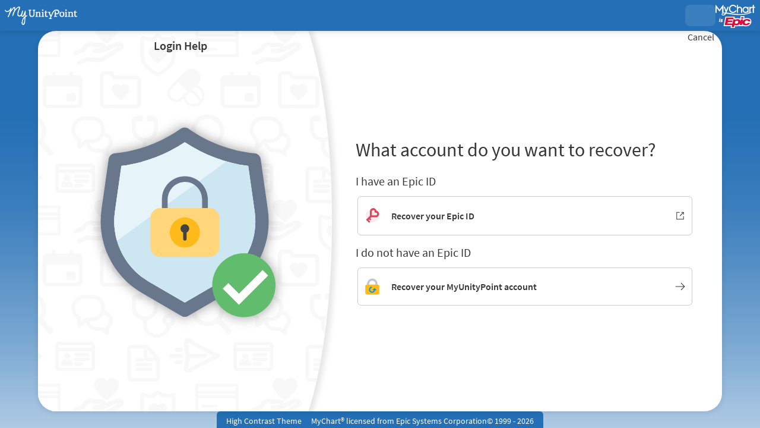

--- FILE ---
content_type: text/css
request_url: https://scheduling.myunitypoint.org/MyChart/en-us/styles/override.css?v=W0upeEVcgfzh9vkvsuphjpea3WfJ9LV9sVNw9JNNfnd8pFGRtnYGfHwsExcZUFQS
body_size: 1690
content:
/* BEGIN EPIC COMMUNITY MEMBER CUSTOM CSS */
/* Epic recommends any additional CSS be placed below this line. Avoid adding CSS above because it makes it difficult to determine which are your changes and which are Epic's. */

/* Login background color */
#main{
	background-color: rgba(255, 255, 255, 0.95);
}

/*Add orange glow to cards*/
.clickablecard.hover,.card.hover{
	box-shadow: 0 0 2px 2px #ED7800 !important;
}
	
/* Account details page */
	table.billing thead th:last-child, table.billing td.outstanding 	/* hide the "Amount Due" column */
	{display: none;}
	
	table.billing * {text-align: left !important;} 	/* Adjust default alignment */
	
/* Hide Balance Summary on Estimates Page */
	div#balancesummary{
	display: none;
}

/* Format uph-textdisclaimer.txt for buttons and hover*/

/* Begin: Suppress option to not give email during signup */

#SEND {
	display: none;
}
/* End: Suppress option to not give email during signup */

/* Begin: Suppress "show details" on Plan of Care Custom Report "More About Me" */

div.rightDetail{display: none !important;}

/* End: Suppress "show details" on Plan of Care Custom Report "More About Me" */

/* BEGIN: NEW SCHEDULING */

/* The text color of active, and hover, or past, steps at the top of new direct scheduling */
.summaryInfo.summaryActive .subtle.edit, 
.summaryInfo.summaryComplete .subtle, 
.summaryInfo.summaryIncomplete .subtle {
    color: #ED7800;
}
 
/* The Edit Text Hyperlink */
.summaryInfo .subtle.editText {
	color: #0091EA;
}
 
 
/* The background color of active, and hover, steps at the top of new direct scheduling */
a.summaryInfo:hover, a.summaryInfo.summaryActive {
    background-color: #FFF3E6;
}
 
/* The background color of the past steps, which appears like it is a top border */
.summaryInfo::before {
    background-color: #ED7800;
}
 
/* The border at the top of the future steps */
.summary {
    border-top: 0.2rem solid #FFF3E6;
}
 
/* Background color of time slots */
.slot {
    background-color: #52CC6E;
}
 
/* Background color of time slots that are selected, or hovered */
.slot.selected, 
html:not(.mobile) .slot:hover, 
html:not(.mobile) .slot:focus {
    background-color: #2F9D49;
}
 
/* Direct Scheduling side bar box title bar*/
.sidebarlinks .titlebar {
    background-color: #CC3443;
}
/* END: NEW SCHEDULING */

/* Pre-Login custom features list */
.features .icon-notes {
    background-image: url("../images/quicklinks/notes.png"); }
.features .icon-change_password {
    background-image: url("../images/quicklinks/change_password.png"); }
.features .icon-video_visit {
    background-image: url("../images/quicklinks/video_visit.png"); }
.features .icon-info {
    background-image: url("../images/quicklinks/info.png"); }
.features .icon-advice {
    background-image: url("../images/quicklinks/medical_advice.png"); }
.features .icon-calendar {
    background-image: url("../images/quicklinks/appointments.png"); }
.features .icon-medications {
    background-image: url("../images/quicklinks/medications.png"); }
.features .icon-testResults {
    background-image: url("../images/quicklinks/test_results.png"); }	
/* END: PRE-LOGIN CUSTOM FEATURES LIST */

  /* Hide open scheduling buttons and text except pretext */
	.isPrelogin.md_openscheduling_index div#main > div {
	display: none;}
	
  /* END: HIDE OPEN SCHEDULING BUTTONS AND TEXT EXCEPT PRETEXT */

  /* Hide Estimates Customer Service Request button when estimate failed to generate */
	#essEstimateFailed .button, #essEstimateFailed p:nth-child(2) {display: none !important;}
	
  /* END: Hide Estimates Customer Service Request button when estimate failed to generate */ 
  
  
  /* BEGIN expand the external payment page height*/
	body #extPmtPageFrame { height: 68rem; overflow-y: visible; }
	body #guestPay-content #extPmtPageFrame { height: 68rem; overflow-y: visible; } body #guestPay-content .formbuttons { margin-bottom: 5rem; }
  /* END expand the external payment page height*/
	

	
	


--- FILE ---
content_type: application/javascript
request_url: https://scheduling.myunitypoint.org/MyChart/scripts/lib/pxbuild/epic.px.lib.lootkit.init.js?v=gXWn6Z23PxRTDHdSPhwMqBEXITJZpGQeZuWWV6EOG3IawwWoNwZUQtyXnXE9Zema
body_size: 2982
content:
var __epx_epic_px_lib_lootkit__;(()=>{var e,t,r,i,n={8651:e=>{e.exports={}},6645:(e,t,r)=>{"use strict";var i={"./async":()=>r.e(763).then((()=>()=>r(27))),"./application-settings":()=>r.e(763).then((()=>()=>r(6746))),"./browser":()=>r.e(763).then((()=>()=>r(6651))),"./data-types":()=>r.e(763).then((()=>()=>r(7443))),"./display-strings":()=>r.e(763).then((()=>()=>r(2361))),"./dom":()=>r.e(763).then((()=>()=>r(6026))),"./form":()=>r.e(763).then((()=>()=>r(8947))),"./http":()=>r.e(763).then((()=>()=>r(9561))),"./logging":()=>r.e(763).then((()=>()=>r(7511))),"./px-context":()=>r.e(763).then((()=>()=>r(1643))),"./runtime":()=>r.e(763).then((()=>()=>r(5017))),"./search":()=>r.e(763).then((()=>()=>r(1768))),"./static-data-cache":()=>r.e(763).then((()=>()=>r(5139))),"./store":()=>r.e(763).then((()=>()=>r(5326))),"./ui":()=>r.e(763).then((()=>()=>r(1544))),"./util":()=>r.e(763).then((()=>()=>r(4300)))},n=(e,t)=>(r.R=t,t=r.o(i,e)?i[e]():Promise.resolve().then((()=>{throw new Error('Module "'+e+'" does not exist in container.')})),r.R=void 0,t),o=(e,t)=>{if(r.S){var i="default",n=r.S[i];if(n&&n!==e)throw new Error("Container initialization failed as it has already been initialized with a different share scope");return r.S[i]=e,r.I(i,t)}};r.d(t,{get:()=>n,init:()=>o})},1776:e=>{"use strict";e.exports=new Promise((function(e){var t={get:function(e){return window.__epx_epic_px_lib_form_state_hook__.get("."===e?"./public":e)},init:function(e){try{return window.__epx_epic_px_lib_form_state_hook__.init(e)}catch(e){console.log(e.message)}}};if(window.__epx_epic_px_lib_form_state_hook__)e(t);else{var r=makeLink("scripts/lib/pxbuild/epic.px.lib.form-state-hook.init.js?updateDt=_epx_epic.px.lib.form-state-hook.init"),i=document.createElement("script");i.src=r,i.onload=function(){e(t)},document.head.appendChild(i)}}))},5491:e=>{"use strict";e.exports=new Promise((function(e){var t={get:function(e){return window.__epx_epic_px_lib_react_lumberjack__.get("."===e?"./public":e)},init:function(e){try{return window.__epx_epic_px_lib_react_lumberjack__.init(e)}catch(e){console.log(e.message)}}};if(window.__epx_epic_px_lib_react_lumberjack__)e(t);else{var r=makeLink("scripts/lib/pxbuild/epic.px.lib.react-lumberjack.init.js?updateDt=_epx_epic.px.lib.react-lumberjack.init"),i=document.createElement("script");i.src=r,i.onload=function(){e(t)},document.head.appendChild(i)}}))},4281:e=>{"use strict";e.exports=new Promise((function(e){var t={get:function(e){return window.__epx_epic_px_lib_react_sockets__.get("."===e?"./public":e)},init:function(e){try{return window.__epx_epic_px_lib_react_sockets__.init(e)}catch(e){console.log(e.message)}}};if(window.__epx_epic_px_lib_react_sockets__)e(t);else{var r=makeLink("scripts/lib/pxbuild/epic.px.lib.react-sockets.init.js?updateDt=_epx_epic.px.lib.react-sockets.init"),i=document.createElement("script");i.src=r,i.onload=function(){e(t)},document.head.appendChild(i)}}))},5785:e=>{"use strict";e.exports=new Promise((function(e){var t={get:function(e){return window.__ext_react_async_hook__.get("."===e?"./public":e)},init:function(e){try{return window.__ext_react_async_hook__.init(e)}catch(e){console.log(e.message)}}};if(window.__ext_react_async_hook__)e(t);else{var r=makeLink("scripts/lib/shared/ext-react-async-hook.js?updateDt=_epx_ext-react-async-hook"),i=document.createElement("script");i.src=r,i.onload=function(){e(t)},document.head.appendChild(i)}}))},3421:e=>{"use strict";e.exports=new Promise((function(e){var t={get:function(e){return window.__ext_router__.get("."===e?"./public":e)},init:function(e){try{return window.__ext_router__.init(e)}catch(e){console.log(e.message)}}};if(window.__ext_router__)e(t);else{var r=makeLink("scripts/lib/shared/ext-router.js?updateDt=_epx_ext-router"),i=document.createElement("script");i.src=r,i.onload=function(){e(t)},document.head.appendChild(i)}}))},3573:e=>{"use strict";e.exports=new Promise((function(e){var t={get:function(e){return window.__ext_store__.get("."===e?"./public":e)},init:function(e){try{return window.__ext_store__.init(e)}catch(e){console.log(e.message)}}};if(window.__ext_store__)e(t);else{var r=makeLink("scripts/lib/shared/ext-store.js?updateDt=_epx_ext-store"),i=document.createElement("script");i.src=r,i.onload=function(){e(t)},document.head.appendChild(i)}}))},5322:e=>{"use strict";e.exports=JSJoda},7363:e=>{"use strict";e.exports=React},1533:e=>{"use strict";e.exports=ReactDOM}},o={};function a(e){var t=o[e];if(void 0!==t)return t.exports;var r=o[e]={exports:{}};return n[e](r,r.exports,a),r.exports}a.m=n,a.n=e=>{var t=e&&e.__esModule?()=>e.default:()=>e;return a.d(t,{a:t}),t},a.d=(e,t)=>{for(var r in t)a.o(t,r)&&!a.o(e,r)&&Object.defineProperty(e,r,{enumerable:!0,get:t[r]})},a.f={},a.e=e=>Promise.all(Object.keys(a.f).reduce(((t,r)=>(a.f[r](e,t),t)),[])),a.u=e=>"epic.px.lib.lootkit.js?updateDt=_epx_epic.px.lib.lootkit",a.g=function(){if("object"==typeof globalThis)return globalThis;try{return this||new Function("return this")()}catch(e){if("object"==typeof window)return window}}(),a.o=(e,t)=>Object.prototype.hasOwnProperty.call(e,t),e={},t="lootkit:",a.l=(r,i,n,o)=>{if(e[r])e[r].push(i);else{var c,s;if(void 0!==n)for(var p=document.getElementsByTagName("script"),u=0;u<p.length;u++){var _=p[u];if(_.getAttribute("src")==r||_.getAttribute("data-webpack")==t+n){c=_;break}}c||(s=!0,(c=document.createElement("script")).charset="utf-8",c.timeout=120,a.nc&&c.setAttribute("nonce",a.nc),c.setAttribute("data-webpack",t+n),c.src=r),e[r]=[i];var l=(t,i)=>{c.onerror=c.onload=null,clearTimeout(d);var n=e[r];if(delete e[r],c.parentNode&&c.parentNode.removeChild(c),n&&n.forEach((e=>e(i))),t)return t(i)},d=setTimeout(l.bind(null,void 0,{type:"timeout",target:c}),12e4);c.onerror=l.bind(null,c.onerror),c.onload=l.bind(null,c.onload),s&&document.head.appendChild(c)}},a.r=e=>{"undefined"!=typeof Symbol&&Symbol.toStringTag&&Object.defineProperty(e,Symbol.toStringTag,{value:"Module"}),Object.defineProperty(e,"__esModule",{value:!0})},r={763:[3807,3081,8037,6857,3564,8611]},i={3081:["default",".",3421],3564:["default",".",3573],3807:["default",".",1776],6857:["default",".",5785],8037:["default",".",4281],8611:["default",".",5491]},a.f.remotes=(e,t)=>{a.o(r,e)&&r[e].forEach((e=>{var r=a.R;r||(r=[]);var n=i[e];if(!(r.indexOf(n)>=0)){if(r.push(n),n.p)return t.push(n.p);var o=t=>{t||(t=new Error("Container missing")),"string"==typeof t.message&&(t.message+='\nwhile loading "'+n[1]+'" from '+n[2]),a.m[e]=()=>{throw t},n.p=0},c=(e,r,i,a,c,s)=>{try{var p=e(r,i);if(!p||!p.then)return c(p,a,s);var u=p.then((e=>c(e,a)),o);if(!s)return u;t.push(n.p=u)}catch(e){o(e)}},s=(e,t,i)=>c(t.get,n[1],r,0,p,i),p=t=>{n.p=1,a.m[e]=e=>{e.exports=t()}};c(a,n[2],0,0,((e,t,r)=>e?c(a.I,n[0],0,e,s,r):o()),1)}}))},(()=>{a.S={};var e={},t={};a.I=(r,i)=>{i||(i=[]);var n=t[r];if(n||(n=t[r]={}),!(i.indexOf(n)>=0)){if(i.push(n),e[r])return e[r];a.o(a.S,r)||(a.S[r]={}),a.S[r];var o=e=>{var t=e=>{return t="Initialization of sharing external failed: "+e,"undefined"!=typeof console&&console.warn&&console.warn(t);var t};try{var n=a(e);if(!n)return;var o=e=>e&&e.init&&e.init(a.S[r],i);if(n.then)return c.push(n.then(o,t));var s=o(n);if(s&&s.then)return c.push(s.catch(t))}catch(e){t(e)}},c=[];return"default"===r&&(o(5785),o(3421),o(3573),o(1776),o(5491),o(4281)),c.length?e[r]=Promise.all(c).then((()=>e[r]=1)):e[r]=1}}})(),(()=>{var e;a.g.importScripts&&(e=a.g.location+"");var t=a.g.document;if(!e&&t&&(t.currentScript&&(e=t.currentScript.src),!e)){var r=t.getElementsByTagName("script");r.length&&(e=r[r.length-1].src)}if(!e)throw new Error("Automatic publicPath is not supported in this browser");e=e.replace(/#.*$/,"").replace(/\?.*$/,"").replace(/\/[^\/]+$/,"/"),a.p=e})(),(()=>{var e={631:0};a.f.j=(t,r)=>{var i=a.o(e,t)?e[t]:void 0;if(0!==i)if(i)r.push(i[2]);else{var n=new Promise(((r,n)=>i=e[t]=[r,n]));r.push(i[2]=n);var o=a.p+a.u(t),c=new Error;a.l(o,(r=>{if(a.o(e,t)&&(0!==(i=e[t])&&(e[t]=void 0),i)){var n=r&&("load"===r.type?"missing":r.type),o=r&&r.target&&r.target.src;c.message="Loading chunk "+t+" failed.\n("+n+": "+o+")",c.name="ChunkLoadError",c.type=n,c.request=o,i[1](c)}}),"chunk-"+t,t)}};var t=(t,r)=>{var i,n,[o,c,s]=r,p=0;if(o.some((t=>0!==e[t]))){for(i in c)a.o(c,i)&&(a.m[i]=c[i]);s&&s(a)}for(t&&t(r);p<o.length;p++)n=o[p],a.o(e,n)&&e[n]&&e[n][0](),e[n]=0},r=self.webpackChunklootkit=self.webpackChunklootkit||[];r.forEach(t.bind(null,0)),r.push=t.bind(null,r.push.bind(r))})(),a(8651);var c=a(6645);__epx_epic_px_lib_lootkit__=c})();

--- FILE ---
content_type: application/javascript
request_url: https://scheduling.myunitypoint.org/MyChart/scripts/lib/pxbuild/epic.px.client.captured-workflow.js?v=KnI%2F%2F4XFEL7qaCVlN2k9yA6L3b4rfOm2NjeC1eE3P94q3iPuSGKGmnViPOMTPmwz
body_size: 2838
content:
"use strict";(self.webpackChunk_epic_px_captured_workflow=self.webpackChunk_epic_px_captured_workflow||[]).push([[487],{487:(e,t,n)=>{n.r(t),n.d(t,{CapturedWorkflowPage:()=>E,ICapturedWorkflowPage:()=>s.ICapturedWorkflowPage});var s={};n.r(s);var r=n(363),o=n.n(r),a=n(432),l=n(94),c=n(333),i=n(76),u=n(620);const{actionCreators:m,sharedState:p,useSharedState:d}=(0,u.buildSharedState)({init:function(){return{}},selectors:{getPreviousStep:function(e,t){var n;if(void 0!==t)return null!==(n=e[t])&&void 0!==n?n:0}},reducers:{setPreviousStep:function(e,t){const{key:n,previousStep:s}=t;return Object.assign(Object.assign({},e),{[n]:s})}}});u.store.addSharedState(p,"paginationDotsStepTracker");const g=(0,r.memo)((function(e){const{numPages:t,currentPageIndex:n,progressKey:s,labelType:a}=e,l=StringResources.capturedworkflow,u=n+1,p=(0,c.useDispatch)(),{stepState:g}=d((e=>({stepState:e.getPreviousStep(s)})),[s]),S=null!=g?g:n,[b,f]=(0,r.useState)(S===n);(0,r.useEffect)((()=>{s&&p(m.setPreviousStep({key:s,previousStep:n})),f(!0)}),[n,p,s]);const C=(0,r.useMemo)((()=>s?b?n:S:n),[s,n,b,S]),x=Array.from(Array(t)).map((function(e,n){const s=function(e,t){const n=Math.min(e,t-e-1);let s=5;return n<s&&(s+=s-n-1),s}(C,t),r=function(e,t,n,s){const r=["dot"];return e===t?r.push("active"):Math.abs(e-t)>=n?r.push("offscreen"):e!==t+n-1&&e!==t-n+1||0===e||e===s-1?e!==t+n-2&&e!==t-n+2||0===e||1===e||e===s-1||e===s-2||r.push("medDot"):r.push("smallDot"),r}(n,C,s,t);return o().createElement("li",{key:n,className:(0,c.resolveCssClasses)(r)})})),k=Math.round(n/t*100),y=(0,i.useStringResource)(l.DotsAriaLabelPercentage,(()=>[{name:"PERCENTAGE",value:k.toString()}]),[n,t]),E=(0,i.useStringResource)(l.DotsAriaLabelStep,(()=>[{name:"CURRENTSTEP",value:u.toString()},{name:"TOTALSTEPS",value:t.toString()}]),[n,t]),v="percentage"===a,w=v?(0,c.resolveDisplayStringAsAttribute)("aria-valuetext",y):(0,c.resolveDisplayStringAsAttribute)("aria-valuetext",E);return o().createElement("ul",Object.assign({className:"WorkflowPaginationDots",role:"progressbar","aria-valuenow":v?k:u},w),x)}));var S=n(148),b=n(6);const f=(0,r.memo)((function(e){const{backText:t,onBack:n}=e,s=StringResources.capturedworkflow,r=!(0,c.useMobileOptimization)()&&n;return(0,b.useMobileBackButtonHandler)(n),o().createElement(o().Fragment,null,r?o().createElement(a.Command,{priority:"tertiary",onClick:n,text:null!=t?t:s.BackButtonText,cssClasses:"backButton"}):null)})),C=(0,r.memo)((function(e){const{closeText:t,onClose:n}=e,s=StringResources.capturedworkflow,r=!(0,c.useMobileOptimization)()&&n;return(0,b.useMobileCloseButtonHandler)(n),o().createElement(o().Fragment,null,r?o().createElement(a.Command,{priority:"tertiary",onClick:n,text:null!=t?t:s.CloseButtonText,cssClasses:"closeButton"}):null)})),x=(0,r.memo)((function(e){const{nextText:t,nextPriority:n,nextTone:s,nextDisabled:r,onNext:l}=e,c=StringResources.capturedworkflow;if(void 0===l)return null;const i="nextLaboring"in e,u={text:null!=t?t:c.NextButtonText,priority:null!=n?n:"primary",tone:null!=s?s:"positive",disabled:null!=r&&r,onClick:l};return i?o().createElement(a.LaboredCommand,Object.assign({},u,{laboring:e.nextLaboring,workingText:e.nextWorkingText,cssClasses:"nextButton"})):o().createElement(a.Command,Object.assign({},u,{cssClasses:"nextButton"}))})),k=(0,r.memo)((function(e){const{secondaryText:t,secondaryPriority:n,secondaryTone:s,onSecondary:r,secondaryDisabled:l}=e;return o().createElement(o().Fragment,null,t&&r?o().createElement(a.Command,{priority:null!=n?n:"tertiary",tone:null!=s?s:"neutral",onClick:r,text:t,cssClasses:"secondaryButton",disabled:l}):null)})),y=(0,r.memo)((function(e){const{onNext:t,enableStickyBehavior:n}=e,s="capturedButtons",l=t&&n,c=(0,a.useViewportSize)(),i=(0,r.useRef)(null),[u,m]=(0,r.useState)(s),p=(0,r.useCallback)((([e])=>{e.target.clientHeight>250?m(`${s} tooBigToStick`):m(e.intersectionRatio<1?`${s} stuck`:s)}),[]);return(0,r.useLayoutEffect)((()=>{const e=new IntersectionObserver(p,{threshold:[1],rootMargin:"0px 0px -1px 0px"}),t=c<=a.ViewportSize.SmallLaptop;return i.current&&l&&t?(document.body.classList.add("noOverflowCapturedWorkflow"),e.observe(i.current)):t&&l||document.body.classList.remove("noOverflowCapturedWorkflow"),()=>{i.current&&l&&t&&e.unobserve(i.current)}}),[i,p,l,c]),o().createElement(o().Fragment,null,t?o().createElement("div",{className:u,ref:i},o().createElement(x,Object.assign({},e)),o().createElement(k,Object.assign({},e))):null)})),E=(0,r.memo)((function(e){const{activityTitle:t,pageTitle:n,imgPath:s,imgDescription:r,totalSteps:c,currStep:i,dotsLabelType:u,closeText:m,backText:p,onClose:d,onNext:b,onBack:x,onSecondary:k,children:E,progressKey:v}=e;k&&!b&&(0,S.logDebugError)("Do not use the secondary button as the primary button on a captured workflow page. Use onNext instead.");const w=r||"",T=!(0,l.isNullOrUndefined)(i)&&!(0,l.isNullOrUndefined)(c);return o().createElement(a.Segment,{cssClasses:"CapturedWorkflowPage"},o().createElement(a.Segment,{cssClasses:"swoop"},o().createElement(o().Fragment,null)),o().createElement(a.PageHeading,{cssClasses:"activityTitle",headingLevel:"1"},t),o().createElement(f,{backText:p,onBack:x}),T?o().createElement(a.Segment,{cssClasses:"dots"},o().createElement(g,{numPages:c,currentPageIndex:i,labelType:null!=u?u:"step",progressKey:v})):null,o().createElement(C,{closeText:m,onClose:d}),s?o().createElement(a.Icon,{path:s,size:80,cssClasses:"pageIcon",accessibleDescription:w}):null,o().createElement(a.Segment,{cssClasses:"flexContent"},o().createElement(a.Segment,{cssClasses:"textContent"},o().createElement(a.PageHeading,{cssClasses:"pageTitle",headingLevel:"2"},n),o().createElement(a.Segment,{cssClasses:"activityContent"},E)),o().createElement(y,Object.assign({},e)),o().createElement(a.Segment,{cssClasses:"capturedStickyBuffer"},o().createElement(o().Fragment,null))))}))}}]);

--- FILE ---
content_type: application/javascript
request_url: https://scheduling.myunitypoint.org/MyChart/scripts/lib/pxbuild/epic.px.client.text-opt-in.js?v=8WVWY%2Bme6vXke3VojjapQ2ByN5acb4GhjzeHd%2B4%2FfA4L8ZW9XDpPXuTcpLUnpSRG
body_size: 6058
content:
"use strict";(self.webpackChunk_epic_px_text_opt_in=self.webpackChunk_epic_px_text_opt_in||[]).push([[451],{77:(e,t,n)=>{n.r(t),n.d(t,{Activity:()=>q,routes:()=>H});var o=n(6),s=n(363),a=n.n(s),r=n(620),i=n(432),c=n(94);const l=(0,s.memo)((function(e){const{step:t,currentStepRoute:n,markStepAsSkipped:s,stepComplete:r,updateNextButtonState:c,updateSubtext:l}=e,{route:u,mainText:p,subText:d,status:m,hasEditLink:f,StepComponent:g}=t,S=(0,o.useRouter)(u)(),h=u===n,b="completed"===m,C=b||h?"":"inactiveHeader";return a().createElement(a().Fragment,null,a().createElement(i.Segment,{cssClasses:"workflowHeader"},a().createElement(i.Segment,null,a().createElement(i.PageHeading,{headingLevel:"2",cssClasses:[C,"sectionTitle"]},p),b&&!h&&d?d.map(((e,t)=>a().createElement(i.Text,{key:t},e))):null),f&&b&&!h?a().createElement(i.InternalLink,{text:StringResources.textoptin.EditLinkText,cssClasses:"editLink",path:S}):null),h?a().createElement(g,{markStepAsSkipped:s,stepComplete:r,updateNextButtonState:c,updateSubtext:l}):null)}));var u;function p(e){return e.phoneState}function d(e,t){return Object.assign(Object.assign({},e),{workflowState:{steps:t}})}function m(e,t){const{stepRoute:n,status:o}=t,s=function(e,t){let n;return e.workflowState.steps.forEach((e=>{e.route===t&&(n=e)})),n}(e,n);if(void 0===s)return e;const{status:a}=s;if("incomplete"!==a||a===o)return e;const r=e.workflowState.steps.map((e=>e.route!==n?e:Object.assign(Object.assign({},e),{status:o})));return d(e,r)}function f(e,t){const{stepRoute:n,subText:o}=t,s=e.workflowState.steps.map((e=>{const{route:t}=e;return t!==n?e:Object.assign(Object.assign({},e),{subText:o})}));return d(e,s)}!function(e){e[e.None=0]="None",e[e.ReadOnly=1]="ReadOnly",e[e.ProxyContext=2]="ProxyContext"}(u||(u={}));function g(e,t){if(t===e.phoneState.mobile)return e;const n=e.workflowState.steps.map((e=>{const{status:t}=e,n=function(e,t){var n={};for(var o in e)Object.prototype.hasOwnProperty.call(e,o)&&t.indexOf(o)<0&&(n[o]=e[o]);if(null!=e&&"function"==typeof Object.getOwnPropertySymbols){var s=0;for(o=Object.getOwnPropertySymbols(e);s<o.length;s++)t.indexOf(o[s])<0&&Object.prototype.propertyIsEnumerable.call(e,o[s])&&(n[o[s]]=e[o[s]])}return n}(e,["status"]);return Object.assign(Object.assign({},n),{status:e.route!==H.confirmMobile?"incomplete":t})})),o=d(e,n);return Object.assign(Object.assign({},o),{phoneState:Object.assign(Object.assign({},o.phoneState),{mobile:t}),consentState:{consentData:{phone:"",shortCodesConsent:{}},secondarySenders:[],hasLoaded:!1}})}function S(e,t){return t===e.phoneState.secureMobile?e:Object.assign(Object.assign({},e),{phoneState:Object.assign(Object.assign({},e.phoneState),{secureMobile:t}),consentState:{consentData:{phone:"",shortCodesConsent:{}},secondarySenders:[],hasLoaded:!1}})}const{actionCreators:h,sharedState:b,useSharedState:C}=(0,r.buildSharedState)({init:function(){return{phoneState:{secureMobile:"",mobile:"",canChangeMobile:!0,prohibitChangeMobileReason:u.None,hasLoaded:!1},consentState:{consentData:{phone:"",shortCodesConsent:{}},secondarySenders:[],hasLoaded:!1},workflowState:{steps:[]}}},selectors:{getPhoneInformation:p,getConsentInformation:function(e){return e.consentState},getWorkflowSteps:function(e){return e.workflowState.steps}},reducers:{storePhoneInformation:function(e,t){const{mobile:n,secureMobile:o,canChangeMobile:s,prohibitChangeMobileReason:a}=t,r=S(g(e,n),o);return Object.assign(Object.assign({},r),{phoneState:Object.assign(Object.assign({},r.phoneState),{hasLoaded:!0,canChangeMobile:s,prohibitChangeMobileReason:a})})},skipVerifyMobileStep:function(e,t){const{canChangeMobile:n,prohibitChangeMobileReason:o}=p(e),s=[],a=StringResources.textoptin;n||(o===u.ReadOnly?s.push(a.ConfirmReadOnlyNumberDescription):s.push(a.ConfirmProxyNumberDescription)),s.push(t);let r=f(e,{stepRoute:H.confirmMobile,subText:s});return r=m(r,{stepRoute:H.confirmMobile,status:"completed"}),m(r,{stepRoute:H.verifyMobile,status:"skipped"})},storeWorkflowSteps:d,toggleOptIn:function(e,t){const{shortCode:n,optingIn:o}=t,s=Object.assign({},e.consentState.consentData.shortCodesConsent);return void 0!==s[n]&&(s[n]=o),Object.assign(Object.assign({},e),{consentState:Object.assign(Object.assign({},e.consentState),{consentData:Object.assign(Object.assign({},e.consentState.consentData),{shortCodesConsent:s})})})},updateConsentInformation:function(e,t){const{consentData:n,primarySender:o,secondarySenders:s}=t;return Object.assign(Object.assign({},e),{consentState:{hasLoaded:!0,consentData:n,primarySender:o,secondarySenders:s}})},updateMobile:g,updateSecureMobile:S,updateStepStatus:m,updateStepSubtext:f}});r.store.addSharedState(b,"textOptIn");const y=(0,s.memo)((function(e){const{cssClasses:t,currentStepRoute:n,header:u}=e,p=C((e=>e.getWorkflowSteps()),[]),d=(0,r.useDispatch)(),m=(0,s.useCallback)((e=>{d(h.updateStepSubtext({stepRoute:n,subText:e}))}),[n,d]),[f,g]=(0,s.useState)({enabled:!1,onNext:c.noOp}),{enabled:S,labored:b,laboredText:y,onNext:x}=f,v=(0,s.useCallback)((()=>{d(h.updateStepStatus({stepRoute:n,status:"completed"}))}),[n,d]),k=(0,s.useCallback)((e=>{d(h.updateStepStatus({stepRoute:e,status:"skipped"}))}),[d]),w=(0,s.useCallback)((()=>{o.addressBar.goBack()}),[]);return a().createElement(a().Fragment,null,a().createElement(i.PageHeading,{headingLevel:"1"},u),a().createElement(i.Segment,{cssClasses:(0,i.combineCssClasses)(t,"RouterWorkflow")},p.map((e=>{const{route:t,status:o,hideNavigationButtons:s}=e;return"skipped"===o?null:a().createElement(i.Segment,{cssClasses:"workflowContainer",key:JSON.stringify(t)},a().createElement(l,{step:e,currentStepRoute:n,markStepAsSkipped:k,stepComplete:v,updateNextButtonState:g,updateSubtext:m}),t===n&&!s&&a().createElement(i.FullPageActions,{flavor:"multiStep"},a().createElement(i.LaboredCommand,{disabled:!S,priority:"primary",tone:"positive",onClick:x,text:StringResources.textoptin.NextStepButton,laboring:null!=b&&b,workingText:y}),a().createElement(i.Command,{priority:"secondary",tone:"neutral",onClick:w,text:StringResources.textoptin.BackStepButton})))}))))})),x=(0,s.memo)((function(){const{phoneInformation:e,workflowSteps:t}=C((e=>({phoneInformation:e.getPhoneInformation(),workflowSteps:e.getWorkflowSteps()})),[]),{hasLoaded:n}=e,s=(0,o.useNavigation)(H.default,!0);return n&&0!==t.length?a().createElement(y,{cssClasses:"TextOptInPage",currentStepRoute:H.confirmMobile,header:StringResources.textoptin.OptInPageHeader}):(s(),null)})),v=(0,s.memo)((function(){const{phoneInformation:e,workflowSteps:t}=C((e=>({phoneInformation:e.getPhoneInformation(),workflowSteps:e.getWorkflowSteps()})),[]),{hasLoaded:n,mobile:s}=e,r=(0,o.useNavigation)(H.default,!0);return n&&""!==s&&0!==t.length?a().createElement(y,{cssClasses:"TextOptInPage",currentStepRoute:H.verifyMobile,header:StringResources.textoptin.OptInPageHeader}):(r(),null)}));var k=n(563),w=n(672),E=n(637),R=n(114);const I=e=>{return t=void 0,n=void 0,s=function*(){const{success:t}=yield(0,w.xw)({mobilePhone:e});return t?void 0:"InputInvalid"},new((o=void 0)||(o=Promise))((function(e,a){function r(e){try{c(s.next(e))}catch(e){a(e)}}function i(e){try{c(s.throw(e))}catch(e){a(e)}}function c(t){var n;t.done?e(t.value):(n=t.value,n instanceof o?n:new o((function(e){e(n)}))).then(r,i)}c((s=s.apply(t,n||[])).next())}));var t,n,o,s};var M=n(76);const O=(0,s.memo)((function(e){const{markStepAsSkipped:t,stepComplete:n,updateNextButtonState:l,updateSubtext:p}=e,{mobile:d,secureMobile:m,canChangeMobile:f,prohibitChangeMobileReason:g}=C((e=>e.getPhoneInformation()),[]),S=(0,r.useDispatch)(),b=(0,o.useNavigation)(H.messageSubscription),y=(0,o.useNavigation)(H.verifyMobile),x=(0,o.useNavigation)("/app/communication-preferences"),v=function(e){const t=(0,s.useCallback)((()=>({formMobile:e})),[e]),n=StringResources.core.formvalidation,o=(0,R.createConfigBuilder)()((()=>({formMobile:{parser:E.parseString,required:!0,validators:{invalidCharacters:{validator:E.validateNoInvalidCharacters,message:(0,E.errorAsToken)("InputInvalidCharacters","INVALIDCHARACTERS",E.getDisplayErrorMessage)},asyncInvalidNumber:{validator:I,message:E.getDisplayErrorMessage,options:{overrideErrorCodeMapping:{InputInvalid:n.InputNotPhoneNumber}}}}}})));return(0,E.useForm)(t,o)}(d),{formMobile:O}=(0,R.getInputs)(v),T=(0,R.getValue)(O),P=(0,R.isThinking)(O),N=!(0,R.isMissing)(O)&&(0,R.isValid)(O),A=(0,R.isReadyToCommit)(v),L=StringResources.textoptin,D=(0,s.useCallback)((()=>{t(H.verifyMobile),b()}),[t,b]),j=(0,s.useCallback)((e=>{e&&S(h.updateMobile(e));const t=null!=e?e:d;p([t]),(0,R.commitForm)(v,{onSuccess:()=>{n(),t!==m?y():D()}})}),[d,p,v,S,n,m,y,D]),F=(0,i.useModalPopup)(),B=(0,s.useCallback)((()=>{F((()=>a().createElement(i.Text,null,L.UpdateMobileErrorText)),{title:L.UpdateMobileErrorTitle,type:"Acknowledge",popupSize:"small",onClose:c.noOp})}),[F,L]),U=(0,s.useCallback)((e=>{const{success:t,mobilePhone:n}=e;t?j(n):B()}),[j,B]),[,q,,V]=(0,k.useAsync)(w.gY,i.AsyncPlaceholder,{displayName:"UpdateMobile",onSuccess:U}),[$,W]=(0,s.useState)(!1),_=(0,s.useCallback)((()=>{T!==d?q({mobilePhone:T}):j()}),[T,d,q,j]),G=(0,s.useCallback)((()=>{P?W(!0):_()}),[_,W,P]);(0,s.useEffect)((()=>{$&&!P&&(W(!1),A&&_())}),[$,P,W,A,_]);const J=(0,M.useStringResource)(L.MobileDescriptionWithNumber,(()=>[{name:"MOBILENUMBER",value:d?`\u2066${d}\u2069`:""}]),[d]),z=(0,s.useCallback)((()=>j()),[j]);return(0,s.useEffect)((()=>{l({enabled:!f||A||P&&N,labored:(0,k.getNumInFlight)(V)>0,onNext:f?G:z})}),[f,A,P,N,V,G,z,l,x]),a().createElement(a().Fragment,null,f?a().createElement(a().Fragment,null,a().createElement(E.ValidatedTextInput,{form:v,input:O,labelText:L.MobileGhostText,cssClasses:"mobileNumberInput"}),a().createElement(E.ErrorSummary,{form:v,inputsWithNames:[[O,L.MobilePhoneEntryName]]})):a().createElement(a().Fragment,null,a().createElement(i.Text,null,g===u.ReadOnly?L.ConfirmReadOnlyNumberDescription:L.ConfirmProxyNumberDescription),d&&a().createElement(i.Text,null,J)))}));var T=n(642);const P=(0,s.memo)((function(e){const{stepComplete:t,updateNextButtonState:n}=e,i=(0,r.useDispatch)(),c=(0,s.useCallback)((e=>{i(h.updateSecureMobile(e))}),[i]),l=(0,o.useNavigation)(H.messageSubscription),u=(0,s.useCallback)((()=>{l(),t()}),[l,t]),p=(0,s.useRef)(n);p.current=n;const d=(0,s.useCallback)((e=>{const{readyToVerify:t,labored:n,onVerify:o}=e;p.current({enabled:t,labored:n,onNext:o})}),[p]);return a().createElement(T.ContactVerification,{sendMethod:T.TwoFactorSendMethod.SMS,workflow:T.TwoFactorWorkflow.SMSConsent,onContactVerified:c,onFormComplete:u,updateVerifyState:d})}));var N=n(866),A=n(333);const L=(0,s.memo)((function(e){const{iconPath:t,onClick:n,disabled:o=!1,pressed:r=!1,unpressedDescription:c,displayName:l,enabledString:u}=e,p=(0,s.useMemo)((()=>(0,A.resolveDisplayStringAsAttribute)("aria-label",c)),[c]),d=(0,s.useCallback)((()=>n(!r)),[n,r]);return a().createElement(i.Segment,{cssClasses:"ToggleSwitch"},t?a().createElement(i.Icon,{path:t,size:30,cssClasses:"toggleLabelIcon"}):null,a().createElement(i.Segment,{cssClasses:"toggleInformation"},a().createElement(i.TextFragment,{cssClasses:"toggleLabel"},l),u&&!(0,A.isNullOrEmpty)(u)?a().createElement(i.TextFragment,{cssClasses:"subtle"},u):null),a().createElement("button",Object.assign({type:"button",className:"sliderButton"},p,{"aria-pressed":r,disabled:!!o||void 0,onClick:o?void 0:d}),a().createElement("div",{className:"sliderRail"},a().createElement(i.Icon,{path:"library.svg#togglecheck",size:30,cssClasses:"sliderElement onIcon"}),a().createElement("div",{className:"sliderElement sliderKnob"},o?a().createElement(i.Icon,{path:"library.svg#togglelock",size:30,cssClasses:"sliderElement lockedIcon"}):null))))})),D=(0,s.memo)((function(e){const{optedIn:t,shortCode:n,displayName:o,groupers:r,workflows:i,toggleNumber:c}=e,l=(0,s.useCallback)((e=>{c(n,e)}),[c,n]),u=(0,M.useListAsTokenValue)(r||[],{format:{type:"conjunction",style:"narrow"}}),p=(0,M.useStringResource)(StringResources.textoptin.SMSSenderGroupers,(()=>[{name:"GROUPERLIST",value:u}]),[u]),d=(0,M.useListAsTokenValue)(i||[],{format:{type:"conjunction",style:"narrow"}}),m=(0,M.useStringResource)(StringResources.textoptin.SMSSenderGroupers,(()=>[{name:"GROUPERLIST",value:d}]),[u]),f=(0,M.useStringResource)(StringResources.textoptin.SMSSenderShortCodeLabel,(()=>[{name:"SHORTCODE",value:`\u2066${n}\u2069`}]),[n]),g=o||(i&&i.length>0?m:r&&r.length>0?p:StringResources.textoptin.SMSPrimarySenderDescription);return a().createElement(L,{unpressedDescription:g,displayName:g,onClick:l,pressed:t,enabledString:f})})),j=(0,s.memo)((function(){const{consentInformation:e,phoneInformation:t}=C((e=>({consentInformation:e.getConsentInformation(),phoneInformation:e.getPhoneInformation()})),[]),{hasLoaded:n,primarySender:l,secondarySenders:u,consentData:{shortCodesConsent:p}}=e,{mobile:d,secureMobile:m}=t,f=StringResources.textoptin,g=(0,r.useDispatch)(),S=(0,o.useRouter)("app/communication-preferences"),b=(0,s.useCallback)((e=>{g(h.updateConsentInformation(e))}),[g]),[y]=(0,k.useAsync)(w.X7,i.AsyncPlaceholder,{executeImmediately:!n,displayName:"FetchConsentData",onSuccess:b}),x=(0,i.useModalPopup)(),v=(0,s.useCallback)((e=>{x((()=>a().createElement(i.Text,null,f.SMSOptInFailedText)),{title:e?f.SMSOptInFailedTitle:f.SMSOptOutFailedTitle,type:"Acknowledge",actionTextOverrides:{acknowledgeText:f.SMSOptInFailedAcknowledgeButton},popupSize:"small",onClose:c.noOp})}),[x,f]),E=(0,s.useCallback)((e=>{const{success:t,shortCode:n,optingIn:o}=e;t?g(h.toggleOptIn({shortCode:n,optingIn:o})):v(o)}),[v,g]),[,R]=(0,k.useAsync)(w.ST,i.AsyncPlaceholder,{displayName:"UpdateSMSOptIn",onSuccess:E,onFailure:v}),I=(0,s.useCallback)(((e,t)=>{R({phone:d,shortCode:e,optingIn:t})}),[R,d]),O=(0,M.useStringResource)(f.MessagesForNumber,(()=>[{name:"MOBILENUMBER",value:`\u2066${m}\u2069`}]),[m]);if(!l)return null;const{shortCode:T,callToAction:P,termsAndConditionsURL:A,privacyPolicyURL:L,displayName:j}=l;return a().createElement(y,null,n?a().createElement(a().Fragment,null,a().createElement(i.Text,null,O),a().createElement(D,{shortCode:T,displayName:j,toggleNumber:I,optedIn:p[T]}),u.map((e=>{const{shortCode:t,displayName:n,groupers:o,workflows:s,isEmpExclusive:r}=e;if(!r)return a().createElement(D,{shortCode:t,displayName:n,groupers:o,workflows:s,toggleNumber:I,optedIn:p[t],key:t})})),a().createElement(N.J,{callToAction:P,termsAndConditionsURL:A,privacyPolicyURL:L}),a().createElement(i.InternalLink,{cssClasses:"centeredElement fitContentWidth",path:S(),priority:"secondary",text:f.ReturnToCommPrefsButton,tone:"neutral"})):null)})),F=(0,s.memo)((function(){const{workflowSteps:e,phoneInformation:t}=C((e=>({workflowSteps:e.getWorkflowSteps(),phoneInformation:e.getPhoneInformation()})),[]),{hasLoaded:n,mobile:c,secureMobile:l,canChangeMobile:u}=t,p=(0,r.useDispatch)(),d=(0,s.useCallback)((e=>{p(h.storePhoneInformation(e))}),[p]),[m]=(0,k.useAsync)(w.J$,i.AsyncPlaceholder,{executeImmediately:!n,displayName:"FetchContactData",onSuccess:d}),f=(0,o.useNavigation)(H.confirmMobile,!0),g=(0,o.useNavigation)(H.messageSubscription,!0);(0,s.useEffect)((()=>{0===e.length&&n&&p(h.storeWorkflowSteps([{hasEditLink:u,mainText:StringResources.textoptin.ConfirmNumberHeader,route:H.confirmMobile,status:"incomplete",hideNavigationButtons:!c&&!u,StepComponent:O},{hasEditLink:!1,mainText:StringResources.textoptin.PhoneVerificationHeader,route:H.verifyMobile,status:"incomplete",StepComponent:P},{hasEditLink:!1,mainText:StringResources.textoptin.SMSManagementHeader,route:H.messageSubscription,status:"incomplete",hideNavigationButtons:!0,StepComponent:j}]))}),[e,n,u,p,c]);const S=""!==c&&c===l;return(0,s.useEffect)((()=>{n&&e.length>0&&(S?(p(h.skipVerifyMobileStep(c)),g()):f())}),[n,e,S,p,c,g,f]),a().createElement(m,null)})),B=(0,s.memo)((function(){const{phoneInformation:e,workflowSteps:t}=C((e=>({phoneInformation:e.getPhoneInformation(),workflowSteps:e.getWorkflowSteps()})),[]),{hasLoaded:n,mobile:s,secureMobile:r}=e,i=(0,o.useNavigation)(H.default,!0);return n&&""!==s&&s===r&&0!==t.length?a().createElement(y,{cssClasses:"TextOptInPage",currentStepRoute:H.messageSubscription,header:StringResources.textoptin.OptInPageHeader}):(i(),null)}));function U(e){return!0}const[q,H]=(0,o.initializeActivity)("@epic-px/text-opt-in",{DefaultPage:F,activityTitle:StringResources.textoptin.OptInPageHeader,canAccessActivity:U,routeConfig:{confirmMobile:{pattern:"confirm-mobile",Component:x,title:StringResources.textoptin.OptInPageHeader,canAccess:U},verifyMobile:{pattern:"verify-mobile",Component:v,title:StringResources.textoptin.OptInPageHeader,canAccess:U},messageSubscription:{pattern:"message-subscription",Component:B,title:StringResources.textoptin.OptInPageHeader,canAccess:U}}})},866:(e,t,n)=>{n.d(t,{J:()=>c});var o=n(363),s=n.n(o),a=n(432),r=n(76);const i=(0,o.memo)((function(e){const{url:t,linkText:n,nonClickableText:o,nonClickable:r}=e;return r&&o?s().createElement(a.Text,null,o):s().createElement(a.UntrustedExternalLink,{url:t,text:n,cssClasses:"ctaText ctaLink"})})),c=(0,o.memo)((function(e){const{callToAction:t,termsAndConditionsURL:n,privacyPolicyURL:o,nonClickable:c}=e,l=(0,r.useStringResource)(StringResources.textoptin.DisplayTermsAndConditionsURL,(()=>[{name:"TermsAndConditionsURL",value:null!=n?n:""}]),[n]),u=(0,r.useStringResource)(StringResources.textoptin.DisplayPrivacyPolicyURL,(()=>[{name:"PrivacyPolicyURL",value:null!=o?o:""}]),[n]);return s().createElement(a.Segment,{cssClasses:"CallToActionComponent"},s().createElement(a.Text,{cssClasses:"ctaText"},t),n?s().createElement(i,{url:n,linkText:StringResources.textoptin.TermsAndConditions,nonClickableText:l,nonClickable:c}):null,o?s().createElement(i,{url:o,linkText:StringResources.textoptin.PrivacyPolicy,nonClickableText:u,nonClickable:c}):null)}))},469:(e,t,n)=>{n.r(t),n.d(t,{CallToAction:()=>s.J,fetchConsentDataAndCanAccess:()=>o.$Y});var o=n(672),s=n(866)},738:(e,t,n)=>{n.r(t),n.d(t,{CallToAction:()=>o.J});var o=n(866)},672:(e,t,n)=>{n.d(t,{$Y:()=>u,X7:()=>i,J$:()=>S,gY:()=>C,ST:()=>m,xw:()=>v});var o=n(370),s=n(148),a=function(e,t,n,o){return new(n||(n=Promise))((function(s,a){function r(e){try{c(o.next(e))}catch(e){a(e)}}function i(e){try{c(o.throw(e))}catch(e){a(e)}}function c(e){var t;e.done?s(e.value):(t=e.value,t instanceof n?t:new n((function(e){e(t)}))).then(r,i)}c((o=o.apply(e,t||[])).next())}))};const r="/api/textoptin/GetConsentData";function i(){return a(this,void 0,void 0,(function*(){const e=yield(0,o.makeRequest)({path:r});if((0,o.requestSucceeded)(e))return e;(0,s.throwException)(`Failed to get consent data with response ${e}`)}))}var c=function(e,t,n,o){return new(n||(n=Promise))((function(s,a){function r(e){try{c(o.next(e))}catch(e){a(e)}}function i(e){try{c(o.throw(e))}catch(e){a(e)}}function c(e){var t;e.done?s(e.value):(t=e.value,t instanceof n?t:new n((function(e){e(t)}))).then(r,i)}c((o=o.apply(e,t||[])).next())}))};const l="/api/textoptin/GetConsentDataWithTextOptInAccess";function u(){return c(this,void 0,void 0,(function*(){const e=yield(0,o.makeRequest)({path:l});if((0,o.requestSucceeded)(e))return e;(0,s.throwException)(`Failed to get consent data with response ${e}`)}))}var p=function(e,t,n,o){return new(n||(n=Promise))((function(s,a){function r(e){try{c(o.next(e))}catch(e){a(e)}}function i(e){try{c(o.throw(e))}catch(e){a(e)}}function c(e){var t;e.done?s(e.value):(t=e.value,t instanceof n?t:new n((function(e){e(t)}))).then(r,i)}c((o=o.apply(e,t||[])).next())}))};const d="/api/textoptin/UpdateSMSOptIn";function m(e){return p(this,void 0,void 0,(function*(){const{shortCode:t,optingIn:n}=e,a=yield(0,o.makeRequest)({path:d,requestData:e});if((0,o.requestSucceeded)(a)){const{success:e}=a;return{success:e,shortCode:t,optingIn:n}}(0,s.throwException)(`Failed to send opt in SMS with request parameters ${e} and response ${a}`)}))}var f=function(e,t,n,o){return new(n||(n=Promise))((function(s,a){function r(e){try{c(o.next(e))}catch(e){a(e)}}function i(e){try{c(o.throw(e))}catch(e){a(e)}}function c(e){var t;e.done?s(e.value):(t=e.value,t instanceof n?t:new n((function(e){e(t)}))).then(r,i)}c((o=o.apply(e,t||[])).next())}))};const g="/api/textoptin/GetPhoneNumbers";function S(){return f(this,void 0,void 0,(function*(){const e=yield(0,o.makeRequest)({path:g});if((0,o.requestSucceeded)(e))return e;(0,s.throwException)(`something went bad with ${e}`)}))}var h=function(e,t,n,o){return new(n||(n=Promise))((function(s,a){function r(e){try{c(o.next(e))}catch(e){a(e)}}function i(e){try{c(o.throw(e))}catch(e){a(e)}}function c(e){var t;e.done?s(e.value):(t=e.value,t instanceof n?t:new n((function(e){e(t)}))).then(r,i)}c((o=o.apply(e,t||[])).next())}))};const b="/api/textoptin/UpdateMobilePhone";function C(e){return h(this,void 0,void 0,(function*(){const t=yield(0,o.makeRequest)({path:b,requestData:e});if((0,o.requestSucceeded)(t))return t;(0,s.throwException)(`Failed to update mobile number with request parameters ${e} and response ${t}`)}))}var y=function(e,t,n,o){return new(n||(n=Promise))((function(s,a){function r(e){try{c(o.next(e))}catch(e){a(e)}}function i(e){try{c(o.throw(e))}catch(e){a(e)}}function c(e){var t;e.done?s(e.value):(t=e.value,t instanceof n?t:new n((function(e){e(t)}))).then(r,i)}c((o=o.apply(e,t||[])).next())}))};const x="/api/demographics/ValidateMobilePhone";function v(e){return y(this,void 0,void 0,(function*(){const t=yield(0,o.makeRequest)({path:x,requestData:e});if((0,o.requestSucceeded)(t))return t;(0,s.throwException)(`Error with validateMobilePhone service: response = ${t}`)}))}}}]);

--- FILE ---
content_type: application/javascript
request_url: https://scheduling.myunitypoint.org/MyChart/scripts/lib/pxbuild/epic.px.client.account-recovery.init.js?v=uWbcBYR7tJRVPEZRVC7uCAV%2BF5TxPgIdU73SlehYS1jHI8m08u0l6ZqHTD0nckWR
body_size: 3539
content:
var __epx_epic_px_client_account_recovery__;(()=>{var e,t,i,n,r={242:e=>{e.exports={}},256:(e,t,i)=>{"use strict";var n={"./public":()=>i.e(650).then((()=>()=>i(469))),"./activity":()=>i.e(650).then((()=>()=>i(290)))},r=(e,t)=>(i.R=t,t=i.o(n,e)?n[e]():Promise.resolve().then((()=>{throw new Error('Module "'+e+'" does not exist in container.')})),i.R=void 0,t),o=(e,t)=>{if(i.S){var n="default",r=i.S[n];if(r&&r!==e)throw new Error("Container initialization failed as it has already been initialized with a different share scope");return i.S[n]=e,i.I(n,t)}};i.d(t,{get:()=>r,init:()=>o})},813:e=>{"use strict";e.exports=new Promise((function(e){var t={get:function(e){return window.__epx_epic_px_client_captured_workflow__.get("."===e?"./public":e)},init:function(e){try{return window.__epx_epic_px_client_captured_workflow__.init(e)}catch(e){console.log(e.message)}}};if(window.__epx_epic_px_client_captured_workflow__)e(t);else{var i=makeLink("scripts/lib/pxbuild/epic.px.client.captured-workflow.init.js?updateDt=_epx_epic.px.client.captured-workflow.init"),n=document.createElement("script");n.src=i,n.onload=function(){e(t)},document.head.appendChild(n)}}))},723:e=>{"use strict";e.exports=new Promise((function(e){var t={get:function(e){return window.__epx_epic_px_client_demographics__.get("."===e?"./public":e)},init:function(e){try{return window.__epx_epic_px_client_demographics__.init(e)}catch(e){console.log(e.message)}}};if(window.__epx_epic_px_client_demographics__)e(t);else{var i=makeLink("scripts/lib/pxbuild/epic.px.client.demographics.init.js?updateDt=_epx_epic.px.client.demographics.init"),n=document.createElement("script");n.src=i,n.onload=function(){e(t)},document.head.appendChild(n)}}))},658:e=>{"use strict";e.exports=new Promise((function(e){var t={get:function(e){return window.__epx_epic_px_client_login__.get("."===e?"./public":e)},init:function(e){try{return window.__epx_epic_px_client_login__.init(e)}catch(e){console.log(e.message)}}};if(window.__epx_epic_px_client_login__)e(t);else{var i=makeLink("scripts/lib/pxbuild/epic.px.client.login.init.js?updateDt=_epx_epic.px.client.login.init"),n=document.createElement("script");n.src=i,n.onload=function(){e(t)},document.head.appendChild(n)}}))},870:e=>{"use strict";e.exports=new Promise((function(e){var t={get:function(e){return window.__epx_epic_px_client_sdk__.get("."===e?"./public":e)},init:function(e){try{return window.__epx_epic_px_client_sdk__.init(e)}catch(e){console.log(e.message)}}};if(window.__epx_epic_px_client_sdk__)e(t);else{var i=makeLink("scripts/lib/pxbuild/epic.px.client.sdk.init.js?updateDt=_epx_epic.px.client.sdk.init"),n=document.createElement("script");n.src=i,n.onload=function(){e(t)},document.head.appendChild(n)}}))},678:e=>{"use strict";e.exports=new Promise((function(e){var t={get:function(e){return window.__epx_epic_px_client_sdk_extensions__.get("."===e?"./public":e)},init:function(e){try{return window.__epx_epic_px_client_sdk_extensions__.init(e)}catch(e){console.log(e.message)}}};if(window.__epx_epic_px_client_sdk_extensions__)e(t);else{var i=makeLink("scripts/lib/pxbuild/epic.px.client.sdk-extensions.init.js?updateDt=_epx_epic.px.client.sdk-extensions.init"),n=document.createElement("script");n.src=i,n.onload=function(){e(t)},document.head.appendChild(n)}}))},206:e=>{"use strict";e.exports=new Promise((function(e){var t={get:function(e){return window.__epx_epic_px_client_text_opt_in__.get("."===e?"./public":e)},init:function(e){try{return window.__epx_epic_px_client_text_opt_in__.init(e)}catch(e){console.log(e.message)}}};if(window.__epx_epic_px_client_text_opt_in__)e(t);else{var i=makeLink("scripts/lib/pxbuild/epic.px.client.text-opt-in.init.js?updateDt=_epx_epic.px.client.text-opt-in.init"),n=document.createElement("script");n.src=i,n.onload=function(){e(t)},document.head.appendChild(n)}}))},306:e=>{"use strict";e.exports=new Promise((function(e){var t={get:function(e){return window.__epx_epic_px_client_two_factor_authentication__.get("."===e?"./public":e)},init:function(e){try{return window.__epx_epic_px_client_two_factor_authentication__.init(e)}catch(e){console.log(e.message)}}};if(window.__epx_epic_px_client_two_factor_authentication__)e(t);else{var i=makeLink("scripts/lib/pxbuild/epic.px.client.two-factor-authentication.init.js?updateDt=_epx_epic.px.client.two-factor-authentication.init"),n=document.createElement("script");n.src=i,n.onload=function(){e(t)},document.head.appendChild(n)}}))},363:e=>{"use strict";e.exports=React}},o={};function c(e){var t=o[e];if(void 0!==t)return t.exports;var i=o[e]={exports:{}};return r[e](i,i.exports,c),i.exports}c.m=r,c.n=e=>{var t=e&&e.__esModule?()=>e.default:()=>e;return c.d(t,{a:t}),t},c.d=(e,t)=>{for(var i in t)c.o(t,i)&&!c.o(e,i)&&Object.defineProperty(e,i,{enumerable:!0,get:t[i]})},c.f={},c.e=e=>Promise.all(Object.keys(c.f).reduce(((t,i)=>(c.f[i](e,t),t)),[])),c.u=e=>"epic.px.client.account-recovery.js?updateDt=_epx_epic.px.client.account-recovery",c.g=function(){if("object"==typeof globalThis)return globalThis;try{return this||new Function("return this")()}catch(e){if("object"==typeof window)return window}}(),c.o=(e,t)=>Object.prototype.hasOwnProperty.call(e,t),e={},t="@epic-px/account-recovery:",c.l=(i,n,r,o)=>{if(e[i])e[i].push(n);else{var p,a;if(void 0!==r)for(var _=document.getElementsByTagName("script"),l=0;l<_.length;l++){var s=_[l];if(s.getAttribute("src")==i||s.getAttribute("data-webpack")==t+r){p=s;break}}p||(a=!0,(p=document.createElement("script")).charset="utf-8",p.timeout=120,c.nc&&p.setAttribute("nonce",c.nc),p.setAttribute("data-webpack",t+r),p.src=i),e[i]=[n];var u=(t,n)=>{p.onerror=p.onload=null,clearTimeout(d);var r=e[i];if(delete e[i],p.parentNode&&p.parentNode.removeChild(p),r&&r.forEach((e=>e(n))),t)return t(n)},d=setTimeout(u.bind(null,void 0,{type:"timeout",target:p}),12e4);p.onerror=u.bind(null,p.onerror),p.onload=u.bind(null,p.onload),a&&document.head.appendChild(p)}},c.r=e=>{"undefined"!=typeof Symbol&&Symbol.toStringTag&&Object.defineProperty(e,Symbol.toStringTag,{value:"Module"}),Object.defineProperty(e,"__esModule",{value:!0})},i={650:[6,285,432,905,620,637,501,563,370,148,114,94,803,99,147,76]},n={6:["default","./browser",870],76:["default","./display-strings",870],94:["default","./util",870],99:["default",".",306],114:["default","./form-state",870],147:["default",".",658],148:["default","./error",870],285:["default",".",813],370:["default","./http",870],432:["default","./ui",870],501:["default",".",723],563:["default","./async",870],620:["default","./store",870],637:["default","./form",870],803:["default",".",206],905:["default",".",678]},c.f.remotes=(e,t)=>{c.o(i,e)&&i[e].forEach((e=>{var i=c.R;i||(i=[]);var r=n[e];if(!(i.indexOf(r)>=0)){if(i.push(r),r.p)return t.push(r.p);var o=t=>{t||(t=new Error("Container missing")),"string"==typeof t.message&&(t.message+='\nwhile loading "'+r[1]+'" from '+r[2]),c.m[e]=()=>{throw t},r.p=0},p=(e,i,n,c,p,a)=>{try{var _=e(i,n);if(!_||!_.then)return p(_,c,a);var l=_.then((e=>p(e,c)),o);if(!a)return l;t.push(r.p=l)}catch(e){o(e)}},a=(e,t,n)=>p(t.get,r[1],i,0,_,n),_=t=>{r.p=1,c.m[e]=e=>{e.exports=t()}};p(c,r[2],0,0,((e,t,i)=>e?p(c.I,r[0],0,e,a,i):o()),1)}}))},(()=>{c.S={};var e={},t={};c.I=(i,n)=>{n||(n=[]);var r=t[i];if(r||(r=t[i]={}),!(n.indexOf(r)>=0)){if(n.push(r),e[i])return e[i];c.o(c.S,i)||(c.S[i]={}),c.S[i];var o=e=>{var t=e=>{return t="Initialization of sharing external failed: "+e,"undefined"!=typeof console&&console.warn&&console.warn(t);var t};try{var r=c(e);if(!r)return;var o=e=>e&&e.init&&e.init(c.S[i],n);if(r.then)return p.push(r.then(o,t));var a=o(r);if(a&&a.then)return p.push(a.catch(t))}catch(e){t(e)}},p=[];return"default"===i&&(o(813),o(723),o(658),o(870),o(678),o(206),o(306)),p.length?e[i]=Promise.all(p).then((()=>e[i]=1)):e[i]=1}}})(),(()=>{var e;c.g.importScripts&&(e=c.g.location+"");var t=c.g.document;if(!e&&t&&(t.currentScript&&(e=t.currentScript.src),!e)){var i=t.getElementsByTagName("script");i.length&&(e=i[i.length-1].src)}if(!e)throw new Error("Automatic publicPath is not supported in this browser");e=e.replace(/#.*$/,"").replace(/\?.*$/,"").replace(/\/[^\/]+$/,"/"),c.p=e})(),(()=>{var e={573:0};c.f.j=(t,i)=>{var n=c.o(e,t)?e[t]:void 0;if(0!==n)if(n)i.push(n[2]);else{var r=new Promise(((i,r)=>n=e[t]=[i,r]));i.push(n[2]=r);var o=c.p+c.u(t),p=new Error;c.l(o,(i=>{if(c.o(e,t)&&(0!==(n=e[t])&&(e[t]=void 0),n)){var r=i&&("load"===i.type?"missing":i.type),o=i&&i.target&&i.target.src;p.message="Loading chunk "+t+" failed.\n("+r+": "+o+")",p.name="ChunkLoadError",p.type=r,p.request=o,n[1](p)}}),"chunk-"+t,t)}};var t=(t,i)=>{var n,r,[o,p,a]=i,_=0;if(o.some((t=>0!==e[t]))){for(n in p)c.o(p,n)&&(c.m[n]=p[n]);a&&a(c)}for(t&&t(i);_<o.length;_++)r=o[_],c.o(e,r)&&e[r]&&e[r][0](),e[r]=0},i=self.webpackChunk_epic_px_account_recovery=self.webpackChunk_epic_px_account_recovery||[];i.forEach(t.bind(null,0)),i.push=t.bind(null,i.push.bind(i))})(),c(242);var p=c(256);__epx_epic_px_client_account_recovery__=p})();

--- FILE ---
content_type: application/javascript
request_url: https://scheduling.myunitypoint.org/MyChart/scripts/lib/pxbuild/epic.px.client.login.js?v=OHMxZmasjVdBFtrAE6K8IaWrv8lBdk%2BPemFA9xR%2BWVVtS2PXUX39lzE4rZD8UHbz
body_size: 9881
content:
"use strict";(self.webpackChunk_epic_px_login=self.webpackChunk_epic_px_login||[]).push([[744],{334:(e,t,n)=>{n.r(t),n.d(t,{Activity:()=>c});var r=n(6),s=n(951),a=n(363),i=n.n(a),o=n(432);const l=(0,a.memo)((function(){const{postloginurl:e,postLogoutRedirect:t,hostUrl:n,singleFieldMode:a,signupWithCentral:l}=(0,r.useQueryString)({postloginurl:"",postLogoutRedirect:"",hostUrl:"",singleFieldMode:"",signupWithCentral:""});return i().createElement(o.Segment,{cssClasses:"CentralLoginPage"},i().createElement(s.I,{isCentralOauth:!0,signupWithCentral:!!l,hostUrl:n,postLoginUrl:e,postLogoutRedirect:!!t,singleFieldMode:!!a}))})),[c]=(0,r.initializeActivity)("@epic-px/login",{DefaultPage:s.I,activityTitle:StringResources.authentication.login.Title,canAccessActivity:function(e){return!0},routeConfig:{central:{pattern:"central",Component:l,title:StringResources.authentication.login.LogInWithEpicIdTitle,canAccess:r.canAlwaysAccess}}})},341:(e,t,n)=>{function r(e,t){return{credentialType:"StandardLogin",loginIdentifier:btoa(e),password:btoa(t)}}n.d(t,{BB:()=>r,$k:()=>P,FW:()=>v,dK:()=>O,tx:()=>C,S9:()=>y,rN:()=>k,KY:()=>L,i3:()=>T});var s=n(363),a=n(563),i=n(432),o=n(620),l=n(139),c=n(193);function u(e){if(e.postLogoutRedirect&&e.hostUrl)return e.hostUrl}var g=n(920);function d(e){return t=this,n=void 0,s=function*(){const[t,n]=yield Promise.all([(0,g.m)(),(0,c.getBrowserSupportedPasskeyFeatures)()]);return t?Object.assign(Object.assign({},t),{settings:Object.assign(Object.assign({},t.settings),{showPasskeyButton:t.settings.showPasskeyButton&&n.passkeyLogin,usePasskeyAutofill:t.settings.usePasskeyAutofill&&n.passkeyConditionalMediation,postLoginUrl:e.postLoginUrl?e.postLoginUrl:t.settings.postLoginUrl,postLogoutUrl:u(e),singleFieldMode:t.settings.singleFieldMode})}):void 0},new((r=void 0)||(r=Promise))((function(e,a){function i(e){try{l(s.next(e))}catch(e){a(e)}}function o(e){try{l(s.throw(e))}catch(e){a(e)}}function l(t){var n;t.done?e(t.value):(n=t.value,n instanceof r?n:new r((function(e){e(n)}))).then(i,o)}l((s=s.apply(t,n||[])).next())}));var t,n,r,s}var m=n(6);function p(){return(0,m.getValueFromBrowserStorage)("PASSKEY_PROMPT_STATUS")||null}function E(e){(0,m.setValueInBrowserStorage)("PASSKEY_PROMPT_STATUS",e)}const y=function(e,t){const n=(0,o.useDispatch)(),r=(0,s.useCallback)((e=>{var r;n(l.B.addInitialViewModel(e)),t&&function(e){var t;const n=null!==(t=null==e?void 0:e.length)&&void 0!==t&&t,r=p();n?!n||r&&"none"!==r||E("automatic"):E("none")}(null===(r=null==e?void 0:e.passkeyState)||void 0===r?void 0:r.allowCredentials)}),[n,t]),c=(0,l.T)((e=>e.getViewModelLoaded()),[]),[u]=(0,a.useAsync)(d,i.AsyncPlaceholder,{executeImmediately:!c,initialArguments:[e],onSuccess:r});return u},h="/accesscheck.asp";function L(){const e=(0,m.useRouter)(h),[t]=(0,l.T)((e=>e.getRedirectUrls()),[]);return e({postLoginUrl:t})}function v(){return(0,l.T)((e=>e.getMyChartCentralIdPAccountRecoveryURL()),[])+"?postloginurl=app%2Faccount-recovery%2Fnew-tab-workflow-complete"}const f="/Authentication/Login/StandardFile?option=Faq";function C(){const e=(0,m.useRouter)(f),[t]=(0,l.T)((e=>e.getRedirectUrls()),[]);return e({postLoginUrl:t})}const S="/passwordreset.asp";function k(){const e=(0,m.useRouter)(S),[t]=(0,l.T)((e=>e.getRedirectUrls()),[]);return e({postLoginUrl:t})}var b=n(956),I=n(676);function w(e,t){return e&&t?"MYCHART-WEB-DEVICE-"+t:"MYCHART-WEB-DEVICE"}var x=function(e,t,n,r){return new(n||(n=Promise))((function(s,a){function i(e){try{l(r.next(e))}catch(e){a(e)}}function o(e){try{l(r.throw(e))}catch(e){a(e)}}function l(e){var t;e.done?s(e.value):(t=e.value,t instanceof n?t:new n((function(e){e(t)}))).then(i,o)}l((r=r.apply(e,t||[])).next())}))};function O(e,t){const[n,r]=(0,l.T)((e=>e.getRedirectUrls()),[]),a=(0,m.useNavigation)("./passwordreset.asp",{preferParentNavigate:!0}),i=(0,s.useCallback)((()=>{a({postLoginUrl:n,maxPassFail:1})}),[a,n]),o=function(){const e=(0,m.useNavigation)("Authentication/Login/DoJump?canSetCookie=1",{preferParentNavigate:!0}),t=(0,m.useNavigation)("Home",!0);return(0,s.useCallback)(((n,r)=>{"JumpLogin"===n&&r?e({token:r}):"DotNetLogin"===n&&t()}),[e,t])}();return(0,s.useCallback)((s=>x(this,void 0,void 0,(function*(){const a=function(e,t){var n;return null!==(n=(0,m.getValueFromBrowserStorage)(w(e,t),void 0,e))&&void 0!==n?n:void 0}(e,t),l=yield(0,I.XR)(s,a,n,r);return"Success"!==l.result||(0,b.isNullOrUndefined)(l.destination)?"RedirectToPasswordResetFailure"!==l.result||i():(l.candidateDeviceId&&function(e,t,n){(0,m.setValueInBrowserStorage)(w(t,n),e,void 0,t)}(l.candidateDeviceId,e,t),e&&("PasskeyLogin"===(c=s.credentialType)?E("automatic"):"StandardLogin"===c&&"automatic"===p()&&E("manual")),o(l.destination,l.loginToken));var c}))),[o,e,t,i,n,r])}function T(e,t,n,r){return(0,b.isNullOrEmpty)(e)&&(0,b.isNullOrEmpty)(t)&&!n&&r?[!1,"noLoginInfoPassword"]:(0,b.isNullOrEmpty)(e)&&(0,b.isNullOrEmpty)(t)&&!n?[!1,"noUsernamePassword"]:!(0,b.isNullOrEmpty)(e)||n&&"usernameEntry"!==n?!(0,b.isNullOrEmpty)(t)||n&&"passwordEntry"!==n?[!0]:[!1,"noPassword"]:[!1,"noUsername"]}function P(e){"automatic"===p()&&(null==e||e())}},951:(e,t,n)=>{n.d(t,{I:()=>j});var r=n(363),s=n.n(r),a=n(549),i=n(432),o=n(341),l=n(139),c=n(76);function u(e,t,n,r=""){return e?(e.endsWith("/")||(e+="/"),e+"Authentication/Login?encryptedLoginHint="+t+"&showLocalPasswordEntry="+!!n+"&auditUniversalLogin="+r):""}const g=(0,r.memo)((function(e){const{baseUrl:t,orgName:n,encryptedLoginHint:r}=e,a=StringResources.authentication.login,o=u(t,r,!0,"UseUsernameInstead"),l=(0,c.useStringResource)(a.UseLocalUsernameInsteadLinkText,(()=>n?[{name:"LOGINORGANIZATIONNAME",value:n}]:[]),[n]);return o?s().createElement(i.UntrustedExternalLink,{url:o,text:n?l:a.UseLocalUsernameInsteadLinkFallbackText,cssClasses:"backToLocalLink",showOpensInNewWindowIcon:!1,target:"_self"}):null}));var d=n(620);const m=(0,r.memo)((function(e){const{baseUrl:t,orgName:n,encryptedLoginHint:a,currentLoginScreen:o,isCentralOauth:g}=e,m=StringResources.authentication.login,p=(0,d.useDispatch)(),E=u(t,a,!1,"CentralBackLink"),y=(0,c.useStringResource)(m.BackButtonAxText,(()=>n?[{name:"LOGINORGANIZATIONNAME",value:n}]:[]),[n]),h=(0,r.useCallback)((()=>{p(l.B.updateLoginScreenAndClearErrors("usernameEntry"))}),[p]);return g&&!E?null:g?s().createElement(i.Segment,{cssClasses:"BackButton"},s().createElement(i.UntrustedExternalLink,{url:E,accessibleDescription:n?y:m.BackButtonText,cssClasses:"loginBackLink",showOpensInNewWindowIcon:!1,target:"_self"},s().createElement(i.Icon,{path:"library.svg#login_goback",size:20,cssClasses:"loginBackIcon"}),s().createElement(i.TextFragment,null,m.BackButtonText))):"passwordEntry"===o?s().createElement(i.Segment,{cssClasses:"BackButton backButtonWidget"},s().createElement(i.Command,{cssClasses:"loginBackButtonWidget",onClick:h,priority:"tertiary"},s().createElement(i.Icon,{path:"library.svg#login_goback",size:20,cssClasses:"loginBackIcon"}),s().createElement(i.TextFragment,null,m.BackButtonText))):null})),p=(0,r.memo)((function(){const e=StringResources.authentication.login,t=(0,o.tx)(),n=(0,o.KY)();return s().createElement(i.Segment,{cssClasses:"helpLinks"},s().createElement(i.InternalLink,{preferParentNavigate:!0,priority:"tertiary",path:t,text:e.NeedHelpLink},s().createElement(i.Icon,{path:"library.svg#login_needhelp",size:30}),s().createElement(i.Text,null,e.NeedHelpLink)),s().createElement(i.InternalLink,{preferParentNavigate:!0,priority:"tertiary",path:n,text:e.SignUpButtonText},s().createElement(i.Icon,{path:"library.svg#login_signup",size:30}),s().createElement(i.Text,null,e.SignUpButtonText)))}));var E=n(193),y=n(676),h=n(6),L=n(563);const v=(0,r.memo)((function(){const e=StringResources.authentication.login,t=(0,o.FW)();return s().createElement(i.UntrustedExternalLink,{cssClasses:"recovery",url:t,text:e.AccountRecoveryLink,showOpensInNewWindowIcon:!1})})),f=(0,r.memo)((function(e){const{children:t}=e;return s().createElement(i.Segment,{cssClasses:"LoginErrorBanner"},s().createElement(i.Icon,{size:10,path:"library.svg#banner_critical",cssClasses:"bannerIcon"}),s().createElement(i.TextFragment,{cssClasses:"bannerBody"},t))})),C=(0,r.memo)((function(e){const{isCentralOauth:t}=e,n=StringResources.authentication.login,r=(0,l.T)((e=>e.getLoginError()),[]),a=(0,o.rN)(),u=(0,i.useInternalLinkAsTokenValue)({text:n.PasswordResetLinkText,path:a,preferParentNavigate:!0}),g=(0,c.useStringResource)(n.UsernameLoginFailed,(()=>[{name:"USERNAMEFAILEDPASSWORDRESETLINK",value:u}]),[u]),d=(0,c.useStringResource)(n.EpicIDLoginFailed,(()=>[{name:"EPICIDFAILEDPASSWORDRESETLINK",value:u}]),[u]),m=(0,c.useStringResource)(n.PasskeyLoginFailed,(()=>[{name:"PASSKEYFAILEDPASSWORDRESETLINK",value:u}]),[u]),p=(0,c.useStringResource)(n.PasskeyLoginFailedEpicID,(()=>[{name:"PASSKEYFAILEDEPICIDPASSWORDRESETLINK",value:u}]),[u]);let E;E=r&&"cookiesNotEnabled"!==r?"usernamePasswordFailed"===r||"passkeyFailed"===r||"epicIDPasswordFailed"===r||"passkeyFailedEpicID"===r?"token":"simple":void 0;const y={noUsernamePassword:n.NoUsernameOrPasswordError,noLoginInfoPassword:n.NoLoginIdentifierOrPasswordError,noPassword:n.NoPasswordError,noUsername:n.NoUsernameError,genericPasskey:t?n.PasskeyUsePasswordInsteadError:n.PasskeyError,genericLogin:n.GenericLoginError,usernamePasswordFailed:g,epicIDPasswordFailed:d,passkeyFailed:m,passkeyFailedEpicID:p,cookiesNotEnabled:void 0},h=r?y[r]:void 0;return s().createElement(i.StatusMessage,null,E&&h?s().createElement(f,{key:E},h):s().createElement(s().Fragment,null))})),S=(0,r.memo)((function(e){const{text:t,onSubmit:n,laboring:r}=e;return s().createElement(i.LaboredCommand,{onClick:n,priority:"primary",buttonType:"submit",text:t,laboring:r,cssClasses:"SubmitLoginFormButton"})}));var k=n(197),b=function(e,t,n,r){return new(n||(n=Promise))((function(s,a){function i(e){try{l(r.next(e))}catch(e){a(e)}}function o(e){try{l(r.throw(e))}catch(e){a(e)}}function l(e){var t;e.done?s(e.value):(t=e.value,t instanceof n?t:new n((function(e){e(t)}))).then(i,o)}l((r=r.apply(e,t||[])).next())}))};const I=(0,r.memo)((function(e){const{isCentralOauth:t,mychartCentralIdpSiteName:n}=e,a=StringResources.authentication.login,c=(0,d.useDispatch)(),[{showPasskeyButton:u,usePasskeyAutofill:g,useEpicID:m},p]=(0,l.T)((e=>e.getPasskeyState()),[]),[y,h]=(0,r.useState)(!1),L=(0,r.useCallback)((e=>{c(l.B.updateLoginError(e))}),[c]),v=(0,r.useCallback)(((e,t)=>b(this,void 0,void 0,(function*(){try{const n=yield(0,k.D)({force:t});return e&&n.challenge!==(null==p?void 0:p.challenge)&&c(l.B.updatePasskeyChallengeAndExpiration(n)),n.challenge}catch(e){}}))),[c,null==p?void 0:p.challenge]),f=(0,r.useCallback)((e=>b(this,void 0,void 0,(function*(){return v(e,!0)}))),[v]),C=(0,r.useCallback)(((e,t)=>{t||"paramsError"!==e?"validationError"===e&&m?L("passkeyFailedEpicID"):"validationError"===e&&L("passkeyFailed"):L("genericPasskey")}),[L,m]),S=(0,r.useCallback)((e=>{g&&v(!0,!0),L(e?"genericLogin":m?"passkeyFailedEpicID":"passkeyFailed"),h(!1)}),[v,g,L,h,m]),I=(0,o.dK)(t,n),w=(0,r.useCallback)((e=>b(this,void 0,void 0,(function*(){try{(yield I(e))&&S(!1)}catch(e){S(!0)}}))),[I,S]),x=(0,E.usePasskeyAuthentication)({allowedMethods:{modal:u,conditional:g},passkeyState:p,setLaboring:h,getPasskeyChallenge:f,onCredentialReceived:w,onError:C}),O=(0,r.useCallback)((()=>{v(!0,!1)}),[v]);(0,E.useVisibilityChangeEvent)(O,void 0,g);const T=t?"library.svg#login_passkeywithheartkey":"library.svg#login_passkey";return(0,r.useEffect)((()=>{t&&u&&(0,o.$k)(x)}),[]),u&&x?s().createElement(i.LaboredCommand,{onClick:x,priority:"tertiary",laboring:y,workingText:a.PasskeyButtonLaboringText,cssClasses:"PasskeyLoginHandler"},s().createElement(i.Icon,{path:T,size:30}),s().createElement(i.TextFragment,null,a.PasskeyButtonText)):null})),w=(0,r.memo)((function(e){const{showHeartKey:t,grayVersion:n}=e,r=t?"central/epicid-with-heart-key.svg":n?"central/epicid-gray.svg":"central/epicid.svg";return s().createElement(i.InternalImage,{cssClasses:"epicIdLogo",accessibleDescription:"",path:r,type:"image"})})),x=(0,r.memo)((function(e){const{isCentralOauth:t}=e,n=StringResources.authentication.login,a=(0,d.useDispatch)(),{loginOrgBaseUrl:o,encryptedLoginHint:c}=(0,l.T)((e=>({loginOrgBaseUrl:e.getLoginOrgBaseUrl(),encryptedLoginHint:e.getEncryptedLoginHint()})),[]),g=u(o,c,!1,"CentralBackLink"),m=(0,r.useCallback)((()=>{a(l.B.updateLoginScreenAndClearErrors("usernameEntry"))}),[a]);return t&&!g?null:t?s().createElement(i.UntrustedExternalLink,{url:g,cssClasses:"editUsernameButton",accessibleDescription:n.EditEpicIdButtonText,showOpensInNewWindowIcon:!1,target:"_self"},s().createElement(i.Icon,{path:"library.svg#edit",size:20}),s().createElement(i.TextFragment,null,n.EditLoginIdentifierButton)):s().createElement(i.Command,{onClick:m,priority:"tertiary",cssClasses:"editUsernameButton",accessibleDescription:n.EditLoginIdentifierButtonAxText,buttonType:"button"},s().createElement(i.Icon,{path:"library.svg#edit",size:20}),s().createElement(i.TextFragment,null,n.EditLoginIdentifierButton))})),O=(0,r.memo)((function(e){const{usernameType:t,formState:n,setFormState:a,readOnly:o,labelText:l,visibleLabelText:c=l,renderExteriorLabel:u,showEpicIDLogo:g,autoFocus:d,clearLabel:m,isCentralOauth:p}=e,E="ExistingUsernameWithWebAuthn"===t?"username webauthn":"username",y=(0,r.useCallback)((e=>{a((t=>Object.assign(Object.assign({},t),{username:Object.assign(Object.assign({},t.username),{value:e,invalid:!(!0===t.username.invalid&&e.length>0)&&t.username.invalid})})))}),[a]),h=(0,r.useCallback)((e=>{y(e.target.value)}),[y]),L=(0,r.useMemo)((()=>({UsernameField:!0,exteriorLabelField:u||m})),[u,m]);return(0,r.useEffect)((()=>{if(d){const e=document.getElementsByClassName("_TextInput");(null==e?void 0:e[0])&&e[0].focus()}}),[d]),s().createElement(i.Segment,{cssClasses:L},u?s().createElement(i.Segment,{cssClasses:"exteriorLabel"},s().createElement(i.TextFragment,{subtle:!0,hideFromAssistiveTech:!0},c),g?s().createElement(w,{grayVersion:!0}):null):null,o?s().createElement(i.Segment,{cssClasses:"readOnlyUsernameField"},s().createElement(i.ReadOnlyInput,{value:n.username.value,labelText:l,cssClasses:"usernameInput"}),s().createElement(x,{isCentralOauth:p})):s().createElement(i.TextInput,{value:n.username.value,onChange:h,invalid:n.username.invalid,labelText:l,autoComplete:E,cssClasses:"usernameInput"}))}));var T=n(905);const P=(0,r.memo)((function(e){const{formState:t,setFormState:n,renderExteriorLabel:a,autoFocus:o,hidden:l,onPasswordChangeCallback:c}=e,{password:u}=t,{value:g,invalid:d}=u,m=(0,r.useCallback)((e=>{n((t=>Object.assign(Object.assign({},t),{password:Object.assign(Object.assign({},t.password),{value:e,invalid:!(!0===t.password.invalid&&e.length>0)&&t.password.invalid})})))}),[n]),p=(0,r.useCallback)((e=>{m(e.target.value),null==c||c(e)}),[m,c]),E=(0,r.useMemo)((()=>({PasswordEntryField:!0,exteriorLabelField:a,"visually-hidden":l})),[l,a]),y=StringResources.authentication.login.PasswordGhostText;return(0,r.useEffect)((()=>{if(o){const e=document.getElementsByClassName("_PasswordInput");(null==e?void 0:e[0])&&e[0].focus()}}),[o]),s().createElement(i.Segment,{cssClasses:E},a?s().createElement(i.TextFragment,{cssClasses:"exteriorLabel",subtle:!0,hideFromAssistiveTech:!0},y):null,s().createElement(T.PasswordEntry,{passwordEntryType:"CurrentPassword",value:g,onChange:p,invalid:d,labelText:y,disabled:!1,cssClasses:"passwordInput"}))})),F=(0,r.memo)((function(e){const{formState:t,setFormState:n,usernameType:a,isCentralOauth:o,signupWithCentral:c}=e,u=StringResources.authentication.login,{singleFieldMode:g,currentLoginScreen:m}=(0,l.T)((e=>({singleFieldMode:e.getIsSingleFieldMode(),currentLoginScreen:e.getCurrentLoginScreen()})),[]),p=!o&&"usernameEntry"===m,E=o&&!c||"passwordEntry"===m,y=o?u.EpicIDFieldLabel:"usernameEntry"===m?u.UsernameOrEpicIdLabel:u.UsernameGhostText,h=p?u.UsernameOrLabelText:void 0,L=(0,d.useDispatch)(),v=(0,r.useCallback)((e=>{p&&e.target.value&&L(l.B.updateLoginScreenAndClearErrors("passwordEntry"))}),[L,p]);return s().createElement(i.Segment,{cssClasses:"LoginFields"},s().createElement(O,{formState:t,setFormState:n,readOnly:E,usernameType:a,renderExteriorLabel:g,showEpicIDLogo:p,labelText:y,visibleLabelText:h,autoFocus:c||!o&&"usernameEntry"===m,clearLabel:c,isCentralOauth:o}),s().createElement(P,{formState:t,setFormState:n,renderExteriorLabel:g||o,autoFocus:o&&!c||"passwordEntry"===m,hidden:p,onPasswordChangeCallback:v}))})),U=/^[A-Za-z0-9\xC0-\xFF\u0192\u0160\u0152\u017d\u0161\u0153\u017e\u0178._$!#&'*/=?^`{|}~%+-]{1,64}@(?=.{3,253}$)([A-Za-z0-9\xC0-\xFF\u0192\u0160\u0152\u017d\u0161\u0153\u017e\u0178-]+\.)+[A-Za-z\xC0-\xFF\u0192\u0160\u0152\u017d\u0161\u0153\u017e\u0178]+$/;var A=n(956),R=function(e,t,n,r){return new(n||(n=Promise))((function(s,a){function i(e){try{l(r.next(e))}catch(e){a(e)}}function o(e){try{l(r.throw(e))}catch(e){a(e)}}function l(e){var t;e.done?s(e.value):(t=e.value,t instanceof n?t:new n((function(e){e(t)}))).then(i,o)}l((r=r.apply(e,t||[])).next())}))};const N=(0,r.memo)((function(e){const{isCentralOauth:t,signupWithCentral:n}=e,a=(0,d.useDispatch)(),c=StringResources.authentication.login,{usePasskeyAutofill:u,loginHint:g,currentLoginScreen:m,singleFieldMode:p,useEpicID:f,mychartCentralIdpSiteName:k}=(0,l.T)((e=>({usePasskeyAutofill:e.getUsePasskeyAutofill(),loginHint:e.getLoginHint(),currentLoginScreen:e.getCurrentLoginScreen(),singleFieldMode:e.getIsSingleFieldMode(),useEpicID:e.getUseEpicID(),mychartCentralIdpSiteName:e.getMyChartCentralIdpSiteName()})),[]),[b,x]=(0,r.useState)({username:{value:null!=g?g:"",invalid:!1},password:{value:"",invalid:!1}}),{username:O,password:T}=b,{value:P}=O,{value:N}=T,[B,M]=(0,r.useState)(!1),[D,j]=(0,r.useState)(void 0),W=(0,r.useCallback)((()=>{x((e=>Object.assign(Object.assign({},e),{password:Object.assign(Object.assign({},e.password),{value:""})})))}),[x]),H=(0,r.useCallback)((e=>{e.persisted&&(M(!1),W(),p&&a(l.B.updateLoginScreenAndClearErrors("usernameEntry")),j(void 0))}),[W,a,p]);window.addEventListener("pageshow",H);const _=(0,r.useCallback)(((e,t)=>{M(!1),a(l.B.updateLoginError(e)),!1!==t&&W()}),[M,a,W]),G=(0,r.useCallback)((()=>{x((e=>Object.assign(Object.assign({},e),{username:Object.assign(Object.assign({},e.username),{invalid:!0})})))}),[x]),z=(0,r.useCallback)((()=>{x((e=>Object.assign(Object.assign({},e),{password:Object.assign(Object.assign({},e.password),{invalid:!0})})))}),[x]),q=(0,r.useCallback)(((e,t,n)=>{const[r,s]=(0,o.i3)(e,t,n,f);return!!r||("noUsernamePassword"!==s&&"noUsername"!==s||G(),"noUsernamePassword"!==s&&"noPassword"!==s||z(),_(null!=s?s:"genericLogin",!1),!1)}),[z,G,_,f]),V=(0,o.dK)(t,k),K=(0,r.useCallback)((e=>R(this,void 0,void 0,(function*(){try{!0===(yield V(e))&&_(f?"epicIDPasswordFailed":"usernamePasswordFailed")}catch(e){_("genericLogin")}}))),[V,_,f]),Y=(0,h.useNavigation)(D,{preferParentNavigate:!0});(0,r.useEffect)((()=>{D&&Y()}),[D,Y]);const Z=function(){const e=StringResources.authentication.login,t=(0,i.useModalPopup)(),n=(0,d.useDispatch)();return(0,r.useCallback)((r=>{"EpicIDError"===r?t((()=>s().createElement(i.Text,null,e.EpicIdNotAvailablePopupText)),{title:e.EpicIdNotAvailablePopupTitle,type:"AcknowledgeDismiss",popupSize:"small",actionTextOverrides:{acknowledgeText:e.ErrorPopupGoBackButton,dismissText:e.EpicIdNotAvailablePopupContinueButton},onClose:e=>{"dismiss"===e&&n(l.B.updateLoginScreenAndClearErrors("passwordEntry"))}}):t((()=>s().createElement(i.Text,null,e.GenericQueryErrorPopupText)),{title:e.GenericQueryErrorPopupTitle,type:"Acknowledge",popupSize:"small",actionTextOverrides:{acknowledgeText:e.ErrorPopupGoBackButton},onClose:A.noOp})}),[t,e.EpicIdNotAvailablePopupTitle,e.EpicIdNotAvailablePopupContinueButton,e.EpicIdNotAvailablePopupText,e.GenericQueryErrorPopupTitle,e.ErrorPopupGoBackButton,e.GenericQueryErrorPopupText,n])}(),Q=(0,r.useCallback)((e=>{"Success"===(null==e?void 0:e.myCCNetRequestResult)?e.shouldRedirect?j(e.redirectUrl):(M(!1),a(l.B.updateLoginScreenAndClearErrors("passwordEntry"))):(M(!1),Z(null==e?void 0:e.myCCNetRequestResult))}),[a,Z]),[,$]=(0,L.useAsync)(y.kR,{onSuccess:Q,onFailure:()=>{M(!1),Z()}}),J=(0,r.useCallback)((e=>{if((t=e)&&""!==t.trim()&&U.test(t))return M(!0),void $(e.trim());var t;a(l.B.updateLoginScreenAndClearErrors("passwordEntry")),M(!1)}),[a,$]),X=(0,r.useCallback)((()=>R(this,void 0,void 0,(function*(){if(q(P,N,m)){if("usernameEntry"===m)return void J(P.trim());M(!0);const e=(0,o.BB)(P.trim(),N);K(e)}}))),[q,P,N,m,K,J]),ee="usernameEntry"===m?c.ContinueButtonText:c.SignInButtonText,te=p?"LoginForm singleFieldLogin":"LoginForm";return s().createElement(i.Segment,{cssClasses:te},s().createElement(E.ImplicitSubmitter,null,t?s().createElement(w,{showHeartKey:!0}):null,s().createElement(F,{formState:b,setFormState:x,usernameType:u?"ExistingUsernameWithWebAuthn":"ExistingUsername",isCentralOauth:t,signupWithCentral:n}),s().createElement(C,{isCentralOauth:!0}),s().createElement(v,null),s().createElement(S,{onSubmit:X,laboring:B,text:ee}),p&&"passwordEntry"!==m?null:s().createElement(I,{isCentralOauth:t})))})),B=(0,r.memo)((function(e){const{linkText:t}=e,{mychartCentralLearnMoreUrl:n}=(0,l.T)((e=>({mychartCentralLearnMoreUrl:e.getMyChartCentralLearnMoreUrl()})),[]);return n?s().createElement(i.UntrustedExternalLink,{url:n,text:t,showOpensInNewWindowIcon:!0,cssClasses:"learnMoreLink"}):null})),M=(0,r.memo)((function(e){if(e){const{logoUrl:t,organizationName:n}=e;if(t&&n)return s().createElement(i.UntrustedExternalImage,{url:t,accessibleDescription:n,cssClasses:"orgLogo"})}return s().createElement(i.InternalImage,{accessibleDescription:StringResources.activation.activationoption.ActivationOptionLogoAltText,cssClasses:"orgLogo",path:"loginlogo.svg",type:"image"})})),D=(0,r.memo)((function(e){const{isCentralOauth:t,signupWithCentral:n}=e,r=StringResources.authentication.login,{loginOrg:a,currentLoginScreen:o}=(0,l.T)((e=>({loginOrg:e.getLoginOrgInfo(),currentLoginScreen:e.getCurrentLoginScreen()})),[]),{organizationName:u}=a||{},g=(0,c.useStringResource)(r.OrganizationEpicIdLoginMessage,(()=>u?[{name:"LOGINORGANIZATIONNAME",value:u}]:[]),[u]),d=(0,c.useStringResource)(r.LocalLoginMessageText,(()=>u?[{name:"LOGINORGANIZATIONNAME",value:u}]:[]),[u]),m=u?d:r.GenericLocalLoginMessageText,p=(0,c.useStringResource)(r.SignUpWithCentralLoginText,(()=>u?[{name:"ORGANIZATIONNAME",value:u}]:[]),[u]),E=u&&n?p:u?g:r.EpicIdLoginMessage;return t||o?s().createElement(i.Segment,{cssClasses:"LoginHeader"},t?s().createElement(s().Fragment,null,s().createElement(M,Object.assign({},a)),s().createElement(i.Segment,{cssClasses:"loginHeaderText"},s().createElement(i.TextFragment,null,E),n?null:s().createElement(B,{linkText:r.WhatIsEpicIdLinkText}))):"passwordEntry"===o?s().createElement(i.Text,{cssClasses:"localLoginMessage"},m):s().createElement(s().Fragment,null)):null})),j=(0,r.memo)((function(e){const{postLoginUrl:t,postLogoutRedirect:n,hostUrl:r,singleFieldMode:c,isCentralOauth:u,signupWithCentral:d}=e,E=StringResources.authentication.login,y=(0,o.S9)({postLogoutRedirect:n,postLoginUrl:t,hostUrl:r,singleFieldMode:c},u),{loginOrg:h,loadedViewModel:L,loginOrgBaseUrl:v,currentLoginScreen:f,encryptedLoginHint:C}=(0,l.T)((e=>({loginOrg:e.getLoginOrgInfo(),loadedViewModel:e.getViewModelLoaded(),loginOrgBaseUrl:e.getLoginOrgBaseUrl(),currentLoginScreen:e.getCurrentLoginScreen(),encryptedLoginHint:e.getEncryptedLoginHint()})),[]),{organizationName:S}=h||{};return s().createElement(i.Segment,{cssClasses:"LoginCard"},s().createElement(y,{errorIndicator:s().createElement(i.AsyncIndicator,{text:E.GenericLoginError,status:"Error"})},L?s().createElement(s().Fragment,null,s().createElement(m,{baseUrl:v,currentLoginScreen:f,encryptedLoginHint:C,isCentralOauth:u,orgName:S}),s().createElement(i.Segment,{cssClasses:"loginHeaderAndForm"},s().createElement(D,{isCentralOauth:u,signupWithCentral:d}),s().createElement(N,{isCentralOauth:u,signupWithCentral:d}),u?s().createElement(g,{baseUrl:v,orgName:S,encryptedLoginHint:C}):null,u?null:s().createElement(s().Fragment,null,s().createElement(p,null),s().createElement(a.ConditionalMyChartBranding,null)))):null))}))},469:(e,t,n)=>{n.r(t),n.d(t,{useFaqRoute:()=>r.tx});var r=n(341)},876:(e,t,n)=>{n.r(t),n.d(t,{LoginWidgetPortal:()=>o});var r=n(363),s=n.n(r),a=n(432),i=n(951);const o=(0,r.memo)((function(e){const{postLoginUrl:t,hostUrl:n,postLogoutRedirect:r}=e,o={postLoginUrl:t,hostUrl:n,postLogoutRedirect:r};return s().createElement(a.Segment,{cssClasses:"LoginWidgetPortal"},s().createElement(i.I,Object.assign({},o)))}))},197:(e,t,n)=>{n.d(t,{D:()=>o});var r=n(370),s=n(148),a=function(e,t,n,r){return new(n||(n=Promise))((function(s,a){function i(e){try{l(r.next(e))}catch(e){a(e)}}function o(e){try{l(r.throw(e))}catch(e){a(e)}}function l(e){var t;e.done?s(e.value):(t=e.value,t instanceof n?t:new n((function(e){e(t)}))).then(i,o)}l((r=r.apply(e,t||[])).next())}))};const i="/api/login/GetPasskeyChallenge";function o(e){return a(this,void 0,void 0,(function*(){const t=yield(0,r.makeRequest)({path:i,requestData:e});if((0,r.requestSucceeded)(t))return t;(0,s.throwException)("Failed to load passkey challenge")}))}},676:(e,t,n)=>{n.d(t,{XR:()=>o,kR:()=>u});var r=n(370),s=n(148),a=function(e,t,n,r){return new(n||(n=Promise))((function(s,a){function i(e){try{l(r.next(e))}catch(e){a(e)}}function o(e){try{l(r.throw(e))}catch(e){a(e)}}function l(e){var t;e.done?s(e.value):(t=e.value,t instanceof n?t:new n((function(e){e(t)}))).then(i,o)}l((r=r.apply(e,t||[])).next())}))};const i="/api/login/DoLogin";function o(e,t,n,o){return a(this,void 0,void 0,(function*(){const a={type:e.credentialType,credentials:e},l={loginInfo:JSON.stringify(a),deviceId:t,postLoginUrl:n,postLogoutUrl:o},c=yield(0,r.makeRequest)({path:i,requestData:l});if((0,r.requestSucceeded)(c))return c;(0,s.throwException)("Login request failed")}))}n(920);var l=function(e,t,n,r){return new(n||(n=Promise))((function(s,a){function i(e){try{l(r.next(e))}catch(e){a(e)}}function o(e){try{l(r.throw(e))}catch(e){a(e)}}function l(e){var t;e.done?s(e.value):(t=e.value,t instanceof n?t:new n((function(e){e(t)}))).then(i,o)}l((r=r.apply(e,t||[])).next())}))};const c="/api/LoginQuery/ShouldRedirectToCentral";function u(e){return l(this,void 0,void 0,(function*(){const t=yield(0,r.makeRequest)({path:c,requestData:{email:e}});if((0,r.requestSucceeded)(t))return t;(0,s.throwException)("Failed to check if we should redirect to MyChart Central")}))}n(197)},920:(e,t,n)=>{n.d(t,{m:()=>o});var r=n(370),s=n(148),a=function(e,t,n,r){return new(n||(n=Promise))((function(s,a){function i(e){try{l(r.next(e))}catch(e){a(e)}}function o(e){try{l(r.throw(e))}catch(e){a(e)}}function l(e){var t;e.done?s(e.value):(t=e.value,t instanceof n?t:new n((function(e){e(t)}))).then(i,o)}l((r=r.apply(e,t||[])).next())}))};const i="/Authentication/Login/LoadLogin";function o(){return a(this,void 0,void 0,(function*(){const e=yield(0,r.makeRequest)({path:i,requestData:{HostName:document.location.hostname}});if((0,r.requestSucceeded)(e))return e.data;(0,s.throwException)("Failed to load login settings")}))}},139:(e,t,n)=>{n.d(t,{B:()=>s,T:()=>a});var r=n(620);const{actionCreators:s,useSharedState:a}=(0,r.buildSharedState)({init:function(){return{settings:{showPasskeyButton:!1,usePasskeyAutofill:!1},passkeyState:void 0,loginError:void 0,viewModelLoaded:!1}},selectors:{getViewModelLoaded:function(e){return e.viewModelLoaded},getUsePasskeyAutofill:function(e){return e.settings.usePasskeyAutofill},getRedirectUrls:function(e){return[e.settings.postLoginUrl,e.settings.postLogoutUrl]},getPasskeyState:function(e){return[e.settings,e.passkeyState]},getLoginError:function(e){return e.loginError},getLoginOrgInfo:function(e){return e.settings.loginOrganizationInfo},getLoginHint:function(e){return e.settings.loginHint},getCurrentLoginScreen:function(e){return e.settings.singleFieldMode?e.currentLoginScreen:void 0},getIsSingleFieldMode:function(e){return!!e.settings.singleFieldMode},getLoginOrgBaseUrl:function(e){return e.settings.loginOrgBaseUrl},getEncryptedLoginHint:function(e){return e.settings.encryptedLoginHint},getMyChartCentralLearnMoreUrl:function(e){return e.settings.myChartCentralLearnMoreURL},getUseEpicID:function(e){return e.settings.useEpicID},getMyChartCentralIdpSiteName:function(e){return e.settings.myChartCentralIdpSiteName},getMyChartCentralIdPAccountRecoveryURL:function(e){return e.settings.myChartCentralIdPAccountRecoveryURL}},reducers:{addInitialViewModel:function(e,t){return t?Object.assign(Object.assign({},e),{settings:t.settings,passkeyState:t.passkeyState,viewModelLoaded:!0,currentLoginScreen:t.settings.singleFieldMode?"usernameEntry":void 0}):e},updatePasskeyChallengeAndExpiration:function(e,t){return Object.assign(Object.assign({},e),{passkeyState:Object.assign(Object.assign({},e.passkeyState),{challenge:null==t?void 0:t.challenge,expirationInstantIso:null==t?void 0:t.expirationInstantIso})})},updateLoginError:function(e,t){return Object.assign(Object.assign({},e),{loginError:t})},updateLoginScreenAndClearErrors:function(e,t){return Object.assign(Object.assign({},e),{currentLoginScreen:t,loginError:void 0})}},identifier:"login"})}}]);

--- FILE ---
content_type: application/javascript
request_url: https://scheduling.myunitypoint.org/MyChart/scripts/lib/pxbuild/epic.px.lib.lootkit.js?v=gwZmmSBP1y6qgQKQgReXP6by6hBd2Do3weCFZsKijOQuJ3%2bKb6BZT52VaG1JJ0tc
body_size: 96206
content:
"use strict";(self.webpackChunklootkit=self.webpackChunklootkit||[]).push([[763],{3867:(e,t,n)=>{function o(){return n.g.$$WP.Strings.getNamespace().replaceMnemonics("@MYCHART@APPTITLE@")}n.d(t,{u:()=>o})},6746:(e,t,n)=>{n.r(t),n.d(t,{getAppTitle:()=>a.u,getCsrfToken:()=>h,getDataTileStaticUrlPrefix:()=>s,getDataTileUrlPrefix:()=>l,getDataTileUrlTarget:()=>c,getPublicDomain:()=>g,getSessionKeepAliveTimeout:()=>m,getWebsiteUrl:()=>f,hasSidebarInDataTile:()=>u,isCoreDumpEnabled:()=>r,isDataTile:()=>d,isDebugMode:()=>i,shouldShowSessionTimeoutPopup:()=>p});var o=n(5139);const r=()=>(0,o.requestStaticData)("Global.isCoreDumpEnabled","/api/settings/IsCoreDumpEnabled"),i=()=>(0,o.requestStaticData)("Global.isDebugMode","/api/settings/IsDebugMode");var a=n(3867);const s=()=>(0,o.requestStaticData)("Global.getDataTileStaticUrlPrefix","/api/settings/GetDataTileStaticUrlPrefix"),l=()=>(0,o.requestStaticData)("Global.getDataTileUrlPrefix","/api/settings/GetDataTileUrlPrefix"),c=()=>(0,o.requestStaticData)("Global.getDataTileUrlTarget","/api/settings/GetDataTileUrlTarget"),u=()=>(0,o.requestStaticData)("Global.hasSidebarInDataTile","/api/settings/HasSidebarInDataTile"),d=()=>(0,o.requestStaticData)("Global.isDataTile","/api/settings/IsDataTile"),m=()=>(0,o.requestStaticData)("Global.getSessionKeepAliveTimeout","/api/settings/GetSessionKeepAliveTimeout"),p=()=>(0,o.requestStaticData)("Global.shouldShowSessionTimeoutPopup","/api/settings/ShouldShowSessionTimeoutPopup"),g=()=>n.g.$$WP.Settings.PublicDomain,f=()=>n.g.$$WP.Settings.WebsiteUrl;var v=n(2895);const h=()=>(0,v.im)("Global.getCsrfToken","__RequestVerificationToken")},27:(e,t,n)=>{n.r(t),n.d(t,{AsyncPlaceholderType:()=>o.AsyncPlaceholderType,Executor:()=>o.Executor,IAsyncPlaceholderProps:()=>o.IAsyncPlaceholderProps,IAsyncState:()=>o.IAsyncState,IOptions:()=>o.IOptions,Ignorer:()=>o.Ignorer,getError:()=>o.getError,getExecutionIds:()=>o.getExecutionIds,getNumFailed:()=>o.getNumFailed,getNumInFlight:()=>o.getNumInFlight,getNumStarted:()=>o.getNumStarted,getResult:()=>o.getResult,isComplete:()=>o.isComplete,isIgnored:()=>o.isIgnored,isInFlight:()=>o.isInFlight,useAsync:()=>o.useAsync});var o=n(6857)},6102:(e,t,n)=>{n.d(t,{A3:()=>c,Dz:()=>l,jj:()=>a});var o=n(3081),r=n(1823),i=n(9561);const a=(0,o.createBrowserHistory)({getUserConfirmation:r.k,basename:(0,i.createUri)("/")});let s;function l(e,t){s&&s(),s=e.block(t)}function c(){s&&s(),s=void 0}},6704:(e,t,n)=>{function o(e,t){return void 0===e.EpicPx&&(e.EpicPx=null!=t?t:{}),!0}n.d(t,{l:()=>o})},1823:(e,t,n)=>{n.d(t,{F:()=>a,k:()=>i});const o=e=>e(!0);let r=o;function i(e,t){r((e=>t(e)))}function a(e){r=null!=e?e:o}},6731:(e,t,n)=>{n.d(t,{Og:()=>p,jA:()=>l.j,rH:()=>l.r,Y4:()=>r.Y,QI:()=>d.Q,jd:()=>g,g2:()=>i,Ou:()=>a.O,yd:()=>u,An:()=>c});var o=n(7363),r=n(701);function i(e,t=1){(0,o.useEffect)((function(){(0,r.Y)("onMobileBack",e,t)}),[e,t]),(0,o.useEffect)((function(){return()=>(0,r.Y)("onMobileBack",void 0,t)}),[t])}var a=n(2009),s=n(2361),l=n(5362);function c(e){(0,o.useEffect)((function(){(0,l.r)("setWebViewTitle",(0,s.resolveDisplayString)(e||"",s.EncodingTypes.None))}),[e]),(0,o.useEffect)((function(){return()=>(0,l.r)("setWebViewTitle","")}),[])}function u(e){(0,o.useEffect)((function(){(0,l.r)("setWebViewIcon",e)}),[e]),(0,o.useEffect)((function(){return()=>(0,l.r)("setWebViewIcon","")}),[])}var d=n(9607),m=n(9561);function p(e){return/^(epic)?https?:\/\//i.test(e)||(0,l.r)("webViewDownloadEnabled")?e:`epichttp://${(0,m.trimRootSlash)(e)}`}function g(){(0,o.useEffect)((function(){(0,l.r)("onEpicPxMobileIntegrationReady")}),[])}},5362:(e,t,n)=>{n.d(t,{j:()=>i,r:()=>r});var o=n(4300);function r(e,...t){if(!a(e))return(0,o.noOp)();if(s(n.g,e))return n.g.Android[e](...t);if(l(n.g,e)){const o=0===t.length?[""]:t;return n.g.webkit.messageHandlers[e].postMessage(...o)}return(0,o.noOp)()}function i(e){return!(!a(e)||!s(n.g,e)&&!l(n.g,e))}function a(e){switch(e){case"webViewIsActive":case"setWebViewTitle":case"setWebViewIcon":case"webViewDownloadEnabled":case"checkDigitalWalletSupport":case"focusSearchBarInput":case"setSearchBarInputValue":case"onEpicPxMobileIntegrationReady":case"launchShareSheet":return!0;default:return!1}}function s(e,t){var o;return"function"==typeof(null===(o=n.g.Android)||void 0===o?void 0:o[t])}function l(e,t){var o,r,i;return"function"==typeof(null===(i=null===(r=null===(o=n.g.webkit)||void 0===o?void 0:o.messageHandlers)||void 0===r?void 0:r[t])||void 0===i?void 0:i.postMessage)}},701:(e,t,n)=>{n.d(t,{Y:()=>i});var o=n(6704);const r={};function i(e,t,i=1){if(!function(e){switch(e){case"onMobileBack":case"onMobileClose":case"onNavigateAway":return!0;default:return!1}}(e))return;if(a=n.g,!(0,o.l)(a)||(void 0!==a.EpicPx.MobileIntegration||(a.EpicPx.MobileIntegration={onMobileBack:void 0,onMobileClose:void 0,onNavigateAway:void 0}),0))return;var a;const s=Object.assign(Object.assign({},r[e]),{[i]:t}),l=Object.keys(s).map(Number).filter((e=>s[e])),c=s[Math.max(...l)];r[e]=c?s:void 0,n.g.EpicPx.MobileIntegration[e]=c}},9607:(e,t,n)=>{n.d(t,{Q:()=>r});var o=n(5362);function r(){(0,o.r)("webViewIsActive")}},2009:(e,t,n)=>{n.d(t,{O:()=>i});var o=n(7363),r=n(701);function i(e,t=1){(0,o.useEffect)((function(){(0,r.Y)("onMobileClose",e,t)}),[e,t]),(0,o.useEffect)((function(){return()=>{(0,r.Y)("onMobileClose",void 0,t)}}),[t])}},289:(e,t,n)=>{n.d(t,{c:()=>c});var o=n(6102),r=n(7511);function i(e,t){e&&function(e,t){t?location.replace(e):location.assign(e)}(e,t)}var a=n(6792),s=n(5037),l=n(5946);function c(e,t,n){const{replace:c,isSPA:u}=t||{},{sitemap:d}=n||{};if(!e)return void(0,r.logProductionError)("Could not route to new address: Path is undefined");const m=(0,l.o)(e,o.jj);if(!m.startsWith("/"))return void i(m);const p=u&&function(e,t){return!!t&&e in t}((0,a.u)(m),d),g=!u&&"string"!=typeof e&&function(e,t,n){var o;if(!e||!(null==t?void 0:t.pathname))return!1;const r=(0,a.u)(e),i=(0,a.u)(t.pathname);return""!==r&&i===r||!!n&&((null===(o=n[r])||void 0===o?void 0:o.siblings)||[]).includes(i)}(o.jj.location.pathname,e,d);p||g?(0,s.W)(o.jj,e,t):i(m,c)}},8770:(e,t,n)=>{n.d(t,{z:()=>a});var o=n(7511),r=n(8030);function i(e){if(!e)return"";if(!e.startsWith(r.v5))return e;try{return JSON.parse(decodeURIComponent(atob(e.substring(r.v5.length))))}catch(t){return(0,o.logDebugError)(`Could not parse query-string value: ${e}`),e}}function a(e){const t=new URLSearchParams(e),n={};for(const[e,o]of t)n[e]=i(o);return n}},4902:(e,t,n)=>{function o(e){return e.includes(":")}n.d(t,{r:()=>o})},4320:(e,t,n)=>{n.d(t,{j:()=>r});var o=n(5294);function r(e){const t={};return Object.keys(null!=e?e:{}).map((n=>{const r=n,i=(0,o.w)(e[r]);i&&(t[n]=i)})),new URLSearchParams(t).toString()||void 0}},3999:(e,t,n)=>{n.d(t,{b:()=>i,f:()=>a});var o=n(7363),r=n(4300);const i=(0,o.createContext)({isClosing:!1,setIsClosing:r.noOp});function a(){const e=(0,o.useContext)(i);return(0,o.useCallback)((()=>{e.setIsClosing(!0)}),[e])}},7607:(e,t,n)=>{n.d(t,{s:()=>r});var o=n(6704);function r(){return(0,o.l)(n.g)?n.g.EpicPx:{}}},8739:(e,t,n)=>{n.d(t,{o:()=>i});var o=n(7363),r=n(3999);function i(){return(0,o.useContext)(r.b).isClosing}},8999:(e,t,n)=>{n.d(t,{K:()=>d,Q:()=>m});var o=n(7363),r=n(289),i=n(9818),a=n(1643),s=n(6102),l=n(7511),c=n(5946);const u=(0,o.createContext)(void 0),d=u.Provider;function m(){var e;const{navigate:t}=(0,i.V)(),n=null!=t?t:r.c,d=function(e){const t=(0,a.useIsWidget)(),n=(0,a.useParentDomain)(),r=(0,o.useCallback)(((t,o)=>{n?function(e,t,n,o){const{preferParentNavigate:r}=o||{};if(!n)return void(0,l.logProductionError)("Could not route to new address: Path is undefined");if(!r)return e(n,o);if(!t)return void(0,l.logProductionError)("Could not communicate to widget framework: Parent is undefined");const i=(0,c.o)(n,s.jj);window.parent.postMessage({method:"redirectWindow",url:i},t)}(e,n,t,o):(0,l.logProductionError)("Could not communicate to widget framework: Parent is undefined")}),[e,n]);return t?r:void 0}(n),m=(0,o.useContext)(u);return null!==(e=null!=m?m:d)&&void 0!==e?e:n}},1846:(e,t,n)=>{n.d(t,{t:()=>y});var o=n(7363),r=n(9818),i=n(3081),a=n(5294),s=n(4902);function l(e,t){const n={},o={},r=(0,s.r)(e);return Object.keys(null!=t?t:{}).map((i=>{const s=i,l=(0,a.w)(t[s]);l&&(r&&e.includes(`:${i}`)?o[i]=l:n[i]=l)})),{queryParams:n,urlParams:o}}var c=n(8770),u=n(4320);function d(e){if(!e)throw Error("Location is undefined");const{pathname:t,search:n,hash:o}=e,r={__$irp:!0,hash:o},a=(0,c.z)(n),s=t.match(/^[?#]|^otpauth:\/\/|^(epic)?https?:\/\//i),d=t.startsWith("#")||t.startsWith("?");if(s&&!d){const{protocol:e,host:n,pathname:o}=new URL(t);return t=>{const{queryParams:s,urlParams:c}=l(o,Object.assign(Object.assign({},a),t)),d=(0,i.generatePath)(o,c),m=(0,u.j)(s);return Object.assign(Object.assign({},r),{pathname:`${e}//${n}${d}`,search:m})}}return e=>{const n=t.startsWith("/")||s?"":"/",o=(0,u.j)(Object.assign(Object.assign({},a),e));return Object.assign(Object.assign({},r),{pathname:`${n}${t}`,search:o})}}var m=n(7511);function p(e){return void 0!==e&&(""===e||/^:?[\w-]+\??((\/:?[\w-"]+\??)*)$/i.test(e))}const g={__$irp:!0,pathname:""};var f=n(1383),v=function(e,t){var n={};for(var o in e)Object.prototype.hasOwnProperty.call(e,o)&&t.indexOf(o)<0&&(n[o]=e[o]);if(null!=e&&"function"==typeof Object.getOwnPropertySymbols){var r=0;for(o=Object.getOwnPropertySymbols(e);r<o.length;r++)t.indexOf(o[r])<0&&Object.prototype.propertyIsEnumerable.call(e,o[r])&&(n[o[r]]=e[o[r]])}return n};function h(e="",t,n,o){if(""===e)return d(n);"object"!=typeof e||e.__$aid||(0,m.logProductionError)("Invalid Route provided to router. Use an IRoute or string");let r=e,a={};return"string"!=typeof e||(!o&&(0,f.y)(e)&&([r,a]=function(e){const[t,n]=e.split("?"),o=(0,c.z)(n);return t.startsWith("epichttp://fdiredirect")?function(e){const{androidid:t,iosid:n}=e,o=v(e,["androidid","iosid"]);return o.fdi=o.webid,["Extensibility/Redirection/FdiRedirection",o]}(o):[t,o]}(e)),p(r))?e=>{let n=r;if("string"!=typeof r){const{__$aid:e,pattern:o}=r,i=t(e||"");n=o?`${i}/${o}`:i}return function(e,t){if(!p(e))return(0,m.logDebugError)("Invalid route pattern"),g;const{queryParams:n,urlParams:o}=l(e,t);let r=`/${e}`;try{r=(0,i.generatePath)(r,o)}catch(e){return(0,m.logDebugError)("Missing required URL parameter"),g}return{__$irp:!0,pathname:r,search:(0,u.j)(n)}}(n.startsWith("/")?n.substring(1):n,Object.assign(Object.assign({},a),e))}:d((0,i.createLocation)(e))}var b=n(1643);function y(e=""){const{getActivityPath:t}=(0,r.V)(),n=(0,i.useLocation)(),a=(0,b.useMobileOptimization)(),s=(0,o.useMemo)((()=>h(e,t,n,a)),[e,t,n,a]);return(0,o.useCallback)(s,[s])}},4338:(e,t,n)=>{n.d(t,{k:()=>s});var o=n(7363),r=n(4300),i=n(9818),a=n(6102);function s(e,t){const{beforeUnloadSettings:n}=(0,i.V)(),{onNavigating:s,onCancel:l,block:c,unblock:u,isBlocking:d}=n||{onNavigating:e=>{e(!0)},onCancel:r.noOp,block:r.noOp,unblock:r.noOp,isBlocking:()=>!1};return(0,o.useCallback)(((n,o)=>{const i=[...o||[],...e||[]],m=d();m&&t&&u(),s((e=>{if(e){for(const e of i)if(!e.execute())return;(0,a.A3)(),n(r.noOp)}else m&&t&&c(),l()}))}),[e,d,t,s,u,c,l])}},9707:(e,t,n)=>{n.d(t,{p:()=>f});var o=n(7363),r=n.n(o),i=n(7511),a=n(7607),s=n(1533),l=n(403),c=n(9818),u=n(3999),d=n(1544),m=n(8739);const p=(0,o.memo)((function(e){const{children:t}=e,n=(0,u.f)(),i=(0,m.o)();return(0,o.useEffect)((()=>()=>{i&&n()}),[i,n]),i?r().createElement(d.AsyncIndicator,{status:"InFlight"}):r().createElement(r().Fragment,null,t)})),g=(0,o.memo)((function(e){const{element:t,Component:n,props:a={},Placeholder:d=l.d}=e,{loggingAdapterSettings:m}=(0,c.V)(),{DefaultErrorComponent:g}=m,f=(0,i.useErrorBoundary)({ErrorComponent:g}),v=function(e,t){return(0,o.memo)((function(){const[n,i]=(0,o.useState)({isClosing:!1}),a=(0,o.useCallback)((e=>{i(Object.assign(Object.assign({},n),{isClosing:e}))}),[n]),s={setIsClosing:(0,o.useCallback)((()=>{a(!0)}),[a]),Closer:p};return r().createElement(u.b.Provider,{value:Object.assign(Object.assign({},n),{setIsClosing:a})},r().createElement(e,Object.assign({},t,s)))}))}(n,a);return r().createElement(o.Suspense,{fallback:r().createElement(d,null)},(0,s.createPortal)(r().createElement(f,null,r().createElement(v,null)),t))})),f=(0,o.memo)((function(e){const{portalMap:t,Placeholder:n}=e,s=(0,a.s)(),[l,c]=(0,o.useState)({}),u=(0,o.useCallback)(((e,o,r,a)=>{const s=document.getElementById(a);if(!s)return void(0,i.logProductionError)(`React Portal Error: unknown Element ID: ${a}`);const l=function(e,t){return`${e}::${t}`}(e,o),u=t[l];if(!u)return void(0,i.logProductionError)(`React Portal Error: unknown Component ID: ${l}`);const d={element:s,Component:u.component,props:r,Placeholder:n};c((e=>Object.assign(Object.assign({},e),{[a]:d})))}),[n,t]),d=(0,o.useCallback)((e=>{c((t=>{const n={};return Object.keys(t).forEach((o=>{o!==e&&(n[o]=Object.assign({},t[o]))})),n}))}),[]);return(0,o.useEffect)((()=>{s.addPortal=u,s.removePortal=d,s.pendingPortals=s.pendingPortals||{},Object.values(s.pendingPortals).forEach((e=>{const{elementId:t,packageName:n,componentName:o,props:r={}}=e;u(n,o,r,t)})),delete s.pendingPortals}),[]),r().createElement(r().Fragment,null,Object.keys(l).map((e=>r().createElement(g,Object.assign({key:e},l[e])))))}))},916:(e,t,n)=>{n.d(t,{F:()=>c});var o=n(7363),r=n.n(o),i=n(3081),a=n(9818),s=n(6102),l=n(1823);const c=(0,o.memo)((function(e){const{children:t,history:n=s.jj}=e,{Placeholder:c,beforeUnloadSettings:u}=(0,a.V)();return(0,l.F)(null==u?void 0:u.onNavigating),r().createElement(i.Router,{history:n},r().createElement(o.Suspense,{fallback:r().createElement(c,null)},t))}))},6651:(e,t,n)=>{n.r(t),n.d(t,{BeforeUnload:()=>he,BrowserStorageType:()=>ye.iJ,CheckAccessCallback:()=>ye.FI,GlobalNamespaceObjects:()=>ye.Ld,HostedPortalSet:()=>Ie.p,IActivePortal:()=>ye.KF,IAndroidWebViews:()=>ye.tJ,IBuilderSettings:()=>ye.z3,IGlobalNamespace:()=>ye.r4,IHaveDefaultRoute:()=>ye.Vu,ILazyPortalMap:()=>ye.D3,ILazyRoute:()=>ye.Tr,ILazyRouteMap:()=>ye.Xx,IMobileIntegration:()=>ye._E,INavigate:()=>ye.SH,INavigationOptions:()=>ye.tU,IParamIndex:()=>ye.WL,IRoutablePath:()=>ye.CV,IRoutableUrl:()=>ye.fh,IRouteConfig:()=>ye.Dy,IRouteInternal:()=>ye.hP,IRoutePath:()=>ye.N7,ISdkSettings:()=>ye.r$,ISecretPortalProps:()=>ye.af,IWebkitWebViews:()=>ye.jP,InferActivityName:()=>ye.XI,InferPageName:()=>ye.xX,MobileWebViewInterfaceFunction:()=>ye.NG,MobileWebViewInterfaces:()=>ye.GJ,NavigationCallback:()=>ye.i8,NavigationProvider:()=>J.K,ParameterizableType:()=>ye.up,RoutePathFunc:()=>ye.Q2,Router:()=>Ee.F,UseActivityNavigationFunc:()=>ye.Y0,UseActivityRouterFunc:()=>ye.OC,UseSitemapFunc:()=>ye.oA,WebViewMobileInterfaceFunction:()=>ye.uc,WebViewMobileInterfaces:()=>ye.$3,addressBar:()=>o.jj,canAlwaysAccess:()=>r,createCustomRoutingContext:()=>d,ensureGlobalNamespace:()=>G.l,extractRoutePath:()=>c.o,getValueFromBrowserStorage:()=>pe,hasWebViewToMobileMessenger:()=>T.jA,initializeActivity:()=>U,invokeWebViewToMobileMessenger:()=>T.rH,isRoutePath:()=>ye.em,makeDevFallback:()=>Ce.U,navigate:()=>H.c,paramsFromQuery:()=>V.z,queryFromParams:()=>B.j,setMobileToWebViewMessenger:()=>T.Y4,setMobileWebViewIsActive:()=>T.QI,setValueInBrowserStorage:()=>ge,useBeforeUnload:()=>be,useBrowserTitle:()=>P,useClosePortal:()=>oe.f,useCrossActivityNavigation:()=>ue,useCrossActivityRouter:()=>de,useDownload:()=>te,useEpicPxMobileIntegrationReady:()=>T.jd,useGlobalNamespace:()=>K.s,useHomeNavigation:()=>Q,useIsPortalClosing:()=>re.o,useKeepAlive:()=>ae,useMobileBackButtonHandler:()=>T.g2,useMobileCloseButtonHandler:()=>T.Ou,useMobileWebViewIcon:()=>T.yd,useMobileWebViewTitle:()=>T.An,useNavigation:()=>X,useNavigationContext:()=>J.Q,useOnFocusReady:()=>ne,usePrint:()=>ee,useQueryString:()=>z,useRouter:()=>q.t,useRouterFnToNavigate:()=>Y,useSitemap:()=>ce,useTryNavigate:()=>Z.k,useUrlParams:()=>W});var o=n(6102);const r=e=>!0;var i=n(3081),a=n(5037);function s(e,t,n){var o;const r="string"==typeof e?e:null!==(o=e.pathname)&&void 0!==o?o:"",a=(0,i.matchPath)(r,t);if(!a)return null;if(void 0===n)return e;const{url:s}=a,l=r.replace(s,n);return"string"==typeof e?l:Object.assign(Object.assign({},e),{pathname:l})}var l=n(1823),c=n(5946);const u={browser:i.createBrowserHistory,memory:i.createMemoryHistory};function d(e,t,n,o){const{history:r,navigate:i}=n,{replaceMatchWith:d,alternateDomain:m}=null!=o?o:{},p=u[e](Object.assign({getUserConfirmation:l.k},o));return{history:Object.assign(Object.assign({},p),{createHref(e){const n=s(e,t,d);return null!==n?p.createHref(n):`${null!=m?m:""}${r.createHref(e)}`}}),navigate(e,n){const o=s(e,t,d);if(null!==o)return void(0,a.W)(p,o,n);const l=(0,c.o)(e,r);m&&l.startsWith("/")?i(`${m}${l}`,n):i(e,n)}}}var m=n(7363),p=n.n(m),g=n(7511),f=n(1643),v=n(9818),h=n(6878),b=n(1533),y=n(2361),E=n(3867);function C(e,t=y.EncodingTypes.Html){const n=(0,E.u)();let o="";return e&&(o=(0,y.resolveDisplayString)(e,t)),o?`${n} - ${o}`:n}var I=n(1544),O=n(1822),S=n(1574),x=n(4300);let D=!0;const w=(0,m.memo)((function(e){const{pageTitle:t}=e,{navigationFocusElementId:n="assistiveNavigationTarget",shouldManageFocus:o}=(0,v.V)(),r=C(t);let i=!0;const a=(0,f.useMobileOptimization)();D&&a&&(i=!1,D=!1);const[s,l]=(0,m.useState)(i),c=(0,m.useCallback)((()=>l(!1)),[]),u=(0,m.useRef)(null),d=(0,I.useViewportSize)(),g=(0,x.isNullOrUndefined)(d);(0,m.useLayoutEffect)((()=>{if(!(null==o?void 0:o()))if(u.current)u.current.focus();else{const e=(0,O.v)();e&&e.blur()}}),[o]),(0,m.useLayoutEffect)((()=>{if(g)return;const[e,t]=(0,S.w)();window.scrollTo(e,t),(0,S.h)([0,0])}),[g]);let h=document.getElementById(n);h||(h=document.createElement("div"),h.id=n,document.body.insertBefore(h,document.body.firstChild));const E=(0,m.useMemo)((()=>(0,I.resolveCssClasses)("_AssistiveNavigation",(0,I.getIntrinsicClassNames)("readOnlyText"))),[]);return s?(0,b.createPortal)(p().createElement("div",Object.assign({ref:u,tabIndex:-1,className:E},(0,y.resolveDisplayStringAsInnerHtml)(r),{onBlur:c})),h):null}));var T=n(6731);function P(e){const{readonlyBrowserTitle:t}=(0,v.V)();(0,m.useEffect)((()=>{t||(n.g.document.title=C(e,y.EncodingTypes.None))}),[e,t]),(0,T.An)(e)}const k=(0,m.memo)((function(e){const{title:t}=e;return P(t),p().createElement(p().Fragment,null)}));var M=n(7875);const N={behavior:"smooth",block:"center",inline:"center"};function j(){document.activeElement&&document.activeElement!==document.body&&document.activeElement.scrollIntoView(N)}function A({target:e,relatedTarget:t}){const n=!t||t===document.body;e&&n&&(0,M.N)(e)}const _=(0,m.memo)((function(e){const{children:t}=e;return p().createElement("div",{onFocus:j,onBlur:A,className:"_PageFocus"},t)})),R=(0,m.memo)((function(e){const{title:t,ignoreQueryStringChanges:n=!1,children:o}=e,r=(0,h.BF)(),{pathname:a,search:s}=(0,i.useLocation)(),{shouldManageFocus:l}=(0,v.V)(),c=(0,m.useMemo)((()=>null==l?void 0:l()),[l]),u=n?[a]:[a,s];return(0,m.useEffect)((()=>{r((e=>Object.assign(Object.assign({},e),{isModal:!1,isOpen:!1})))}),u),p().createElement(p().Fragment,null,p().createElement(k,{title:t}),p().createElement(w,{pageTitle:t}),c?p().createElement(_,null,o):o)}));var L=n(5326);const F=(0,m.memo)((function(e){const{Component:t,title:o,ignoreQueryStringChanges:r=!1,perfIdentifier:a,dataKey:s="",dataHook:l}=e,c=(0,L.useDispatch)(),{search:u,pathname:d}=(0,i.useLocation)(),m=r?d:`${d}${u}`,v=(0,f.useIsPerfTrackingOn)(),h=(0,g.usePerfMon)(t,{source:m,loadIdentifier:a,isPerfMonOn:v}),b=function(e){var t;const o=e?null===(t=n.g.EpicPx.prefetchData)||void 0===t?void 0:t[e]:void 0;return o&&(n.g.EpicPx.prefetchData[e]=void 0),o}(s);return(null!=l?l:x.noOp)(c,s,b),p().createElement(R,{title:o,key:m,ignoreQueryStringChanges:r},p().createElement(h,null))})),$=(0,m.memo)((function(e){const{path:t}=(0,i.useRouteMatch)(),n=t.endsWith("/")?t.slice(0,-1):t,{PageNotFound:o}=(0,v.V)(),a=(0,f.usePxContextState)((e=>e.getFeatures()),[]),s=(0,f.usePxContextState)((e=>e.getLicensedFeatures()),[]),{title:l,routeConfig:c,DefaultPage:u,ignoreQueryStringChanges:d,perfIdentifier:m,canAccessActivity:h,canAccessDefaultPage:b=r,dataKey:y,dataHook:E}=e;return u||(0,g.logProductionError)("Activity is missing its Page component"),p().createElement(p().Fragment,null,h(a,s)?p().createElement(i.Switch,null,Object.values(c).map((({canAccess:e,pattern:t,Component:o,title:r="",pathPerfIdentifier:l,dataKey:c,dataHook:u})=>e(a,s)?p().createElement(i.Route,{exact:!0,key:t,path:`${n}/${t}`},p().createElement(F,{Component:o,title:r,ignoreQueryStringChanges:d,perfIdentifier:l,dataKey:c,dataHook:u})):null)),b(a,s)?p().createElement(i.Route,{exact:!0,key:t,path:t},p().createElement(F,{Component:u,title:l,ignoreQueryStringChanges:d,perfIdentifier:m,dataKey:y,dataHook:E})):p().createElement(o,null),p().createElement(i.Redirect,{to:t})):p().createElement(o,null))}));function U(e,t){const{activityTitle:n,DefaultPage:o,canAccessActivity:r,canAccessDefaultPage:i,routeConfig:a={},ignoreQueryStringChanges:s=!1,perfIdentifier:l="",epichttpAlias:c,dataKey:u,dataHook:d}=t,m=Object.assign(Object.assign({},a),{default:{pattern:"",title:n,Component:o,canAccess:r,pathPerfIdentifier:l,epichttpAlias:c,dataKey:u,dataHook:d}});return Object.values(m).forEach((t=>t.__$aid=e)),[()=>p().createElement($,{title:n,DefaultPage:o,routeConfig:a,canAccessActivity:r,canAccessDefaultPage:i,ignoreQueryStringChanges:s,perfIdentifier:l,dataKey:u,dataHook:d}),m]}var V=n(8770),B=n(4320),H=n(289);function z(e){return Object.assign(Object.assign({},e),(0,V.z)(window.location.search))}function W(e){const t=(0,i.useParams)();return Object.assign(Object.assign({},e),t)}var q=n(1846),G=n(6704),K=n(7607),Z=n(4338),J=n(8999);function Y(e,t={}){const{skipPrompt:n}=t,o=(0,f.usePxContextState)((e=>e.isSinglePageApp()),[]),r=(0,Z.k)(void 0,n),i=(0,J.Q)(),a=(0,m.useCallback)(((n,r)=>{i(e(...r),Object.assign(Object.assign({},t),{isSPA:o})),null==n||n()}),[o,i,t,e]);return(0,m.useCallback)(((...e)=>{r((t=>{a(t,e)}))}),[r,a])}function X(e="",t,n,o){const r="boolean"==typeof t?{replace:t,skipPrompt:n,rememberScrollXY:o}:t;return Y((0,q.t)(e),r)}const Q=e=>{const{homePath:t}=(0,v.V)();return X(t,e)};function ee(){const{printFunction:e}=(0,v.V)();return e}function te(){const{beforeUnloadSettings:e}=(0,v.V)(),t=(0,f.useMobileOptimization)(),n=(0,Z.k)(),{block:o,unblock:r,isBlocking:i}=e||{isBlocking:()=>!1,block:x.noOp,unblock:x.noOp};return(0,m.useCallback)(((e,a)=>{const s=i();s&&r();const l=t?(0,T.Og)(e):e;n((()=>(0,H.c)(l)),a?[a]:[]),s&&o()}),[i,t,n,r,o])}function ne(){const{onFocusReady:e}=(0,v.V)();return null!=e?e:x.noOp}var oe=n(3999),re=n(8739),ie=n(9607);function ae(e){const{keepAliveFunction:t=x.noOp}=(0,v.V)(),[n,o]=(0,m.useMemo)((()=>{let e;return[()=>{e||(e=setInterval((()=>{t(),(0,ie.Q)()}),5e3))},()=>{clearInterval(e),e=void 0}]}),[t]);return(0,m.useEffect)((()=>(e&&n(),()=>{o()})),[e,n,o]),[n,o]}var se=n(4902),le=n(6792);const ce=(e,t="default",n=!0)=>{var r;const{sitemap:i,preferVanityUrls:a}=(0,v.V)(),s=i[e],l=null===(r=null==s?void 0:s.pages)||void 0===r?void 0:r[t],c=(0,f.useMobileOptimization)(),{vanityUrl:u,isHosted:d,hostedActivityKey:m}=(0,f.usePxContextState)((e=>({vanityUrl:(null==s?void 0:s.sitemapFeatureId)?e.getVanityUrlForFeature(s.sitemapFeatureId):void 0,isHosted:e.isHosted(),hostedActivityKey:e.getHostedActivityKey()})),[]);if(!l){const n=`${e}${"default"===t?"":`/${t}`}`;return(0,g.logDebugError)(`Unknown activity path: ${n}`),n}if(u){const n=function(e,t,n,o){let r="";return r=(0,se.r)(n.pattern)?`${o}/${n.pattern.replace(`app/${e}/`,"")}`:`${o}/${"default"===t?"":t}`,r}(e,t,l,u);if(a)return n;if(d&&m!==e)return n}const p=(0,le.u)(o.jj.location.pathname);return(n=n&&(""===p||p!==e))&&c?l.epichttpAlias?`epichttp://${l.epichttpAlias}`:`epichttp://${l.pattern}`:l.pattern},ue=(e,t,n,o=!0)=>X(ce(e,t,o),n),de=(e,t,n=!0)=>{const o=ce(e,t,n);return(0,q.t)(o)};var me=n(9561);function pe(e,t="localStorage",n=!1){if(!e)return(0,g.logProductionError)(`Attempted to get item from ${t} with empty key.`),null;const o=window[t];if("function"==typeof(null==o?void 0:o.getItem)){if(n)return o.getItem(e);const t=(0,me.getApplicationVirtualPath)();return o.getItem(`${e}-${t}`)}return null}function ge(e,t,n="localStorage",o=!1){if(!e)return void(0,g.logProductionError)(`Attempted to set item in ${n} with empty key.`);const r=window[n];if(r&&"function"==typeof r.setItem){if(o)return void r.setItem(e,t);const n=(0,me.getApplicationVirtualPath)();r.setItem(`${e}-${n}`,t)}}var fe=n(6857),ve=n(2009);const he=(0,m.memo)((function(e){const{children:t,hold:n,message:r,cancelText:a,confirmText:s}=e,{unloadActions:l}=e,{beforeUnloadSettings:c}=(0,v.V)(),u=(0,i.useHistory)(),d=(0,m.useRef)(-1),g=null==l?void 0:l.map(((e,t)=>({text:e.text,onClick:()=>{d.current=t}}))),f=(0,m.useCallback)(((e,...t)=>{return n=this,o=[e,...t],i=function*(e,t=new Promise(x.noOp)){d.current>-1&&(yield null==l?void 0:l[d.current].onClick()),e(),yield t},new((r=void 0)||(r=Promise))((function(e,t){function a(e){try{l(i.next(e))}catch(e){t(e)}}function s(e){try{l(i.throw(e))}catch(e){t(e)}}function l(t){var n;t.done?e(t.value):(n=t.value,n instanceof r?n:new r((function(e){e(n)}))).then(a,s)}l((i=i.apply(n,o||[])).next())}));var n,o,r,i}),[d,l]),[h,b]=(0,fe.useAsync)(f,I.AsyncPlaceholder,{}),{block:E,unblock:C,setDisplay:O,onCancel:S}=c||{block:x.noOp,unblock:x.noOp,setDisplay:x.noOp,onCancel:x.noOp},D=StringResources.core.safetoredirectpopup.SafeToRedirectTitle,w=(0,y.resolveDisplayString)(r||StringResources.core.safetoredirectpopup.Message,y.EncodingTypes.None),T=null!=a?a:StringResources.core.safetoredirectpopup.StayButtonText,P=null!=s?s:StringResources.core.safetoredirectpopup.LeaveButtonText,k=(0,I.useModalPopup)(),M=(0,m.useCallback)(((e,t)=>{k((()=>p().createElement(I.Text,null,w)),Object.assign({declineActions:g},{type:"ConfirmDecline",popupSize:"small",actionTextOverrides:{confirmText:T,declineText:P},primaryTone:"positive",title:D,onClose:n=>{"decline"!==n?e():b(t)}}))}),[k,g,T,P,D,w,b]),N=Q(!0),j=(0,m.useCallback)((()=>{N({moworkflow:"completeandclose"})}),[N]);return(0,ve.O)(j,0),(0,m.useEffect)((()=>{if(n&&c)return O({message:r,title:D,cancelText:a,confirmText:s,customPopup:M}),E(),(0,o.Dz)(u,w),()=>{C(),S(),(0,o.A3)(),O({})}}),[c,n,r,u,w,D,a,s,O,E,C,S,M]),p().createElement(h,null,t)}));function be(e,t){const{message:n,cancelText:o,saveAction:r,deleteAction:i}=e,a=(0,m.useRef)((()=>({}))),s=(0,m.useCallback)((()=>{const e=[r,i].filter(Boolean),t=e.length>0?{unloadActions:e}:{};return Object.assign({message:n,cancelText:o},t)}),[o,i,n,r,...t]);return a.current=s,(0,m.useRef)((e=>p().createElement(he,Object.assign({hold:e.hold},a.current()),e.children))).current}var ye=n(8332),Ee=n(916),Ce=n(3263),Ie=n(9707)},6792:(e,t,n)=>{function o(e,t="app"){var n;const o=(null===(n=/([^\?#]+)/.exec(e))||void 0===n?void 0:n[1])||e,[r,i=""]=o.split(`/${t}/`),[a]=i.split("/");return a||i}n.d(t,{u:()=>o})},5946:(e,t,n)=>{n.d(t,{o:()=>a});var o=n(3081),r=n(8332),i=n(6102);function a(e,t=i.jj){if(!e)return"";let n=(0,r.em)(e)?(0,o.createPath)(e):e;if(!n.startsWith("/")){if(n.match(/^[?#]|^otpauth:\/\/|^(epic)?https?:\/\//i))return n;n=`/${n}`}return t.createHref({pathname:n})}},3263:(e,t,n)=>{n.d(t,{U:()=>s});var o=n(7363),r=n.n(o),i=n(1544);const a=(0,o.memo)((function(e){const{rootPath:t,routes:n=[]}=e;return r().createElement("div",null,r().createElement("h1",null,"React Routes"),n.map((({path:e,devOnly:n})=>{const a={__$irp:!0,pathname:`/${t}/${e}`};return r().createElement(o.Fragment,{key:e},r().createElement(i.InternalLink,{path:a,text:`${e}${n?" (dev-only)":""}`,accessibleDescription:`Link to ${e}`}),r().createElement("br",null))})))}));function s(e,t){return()=>r().createElement(a,{rootPath:e,routes:t})}},5037:(e,t,n)=>{n.d(t,{W:()=>r});var o=n(1574);function r(e,t,n){const{replace:r,rememberScrollXY:i}=n||{},[a,s]=i?[window.scrollX,window.scrollY]:[0,0];(0,o.h)([a,s]),r?e.replace(t):e.push(t)}},5294:(e,t,n)=>{n.d(t,{w:()=>r});var o=n(8030);function r(e){return null==e?"":"string"==typeof e?e:"number"==typeof e||"boolean"==typeof e?`${e}`:`${o.v5}${btoa(encodeURIComponent(JSON.stringify(e)))}`}},1574:(e,t,n)=>{n.d(t,{w:()=>r,h:()=>i});const o={};function r(){const e=a();return o[e]?o[e]:[0,0]}function i(e){o[a()]=e}function a(){const e=`${function(e){const t=new URLSearchParams;return Array.from(e.keys()).sort().forEach((n=>{t.set(n,e.get(n))})),t}(new URLSearchParams(window.location.search)).toString()}`;return`${window.location.pathname}?${e}`}},8332:(e,t,n)=>{n.d(t,{iJ:()=>i.BrowserStorageType,FI:()=>a.CheckAccessCallback,Ld:()=>o.GlobalNamespaceObjects,KF:()=>r.IActivePortal,tJ:()=>o.IAndroidWebViews,z3:()=>o.IBuilderSettings,r4:()=>o.IGlobalNamespace,Vu:()=>a.IHaveDefaultRoute,D3:()=>r.ILazyPortalMap,Tr:()=>a.ILazyRoute,Xx:()=>a.ILazyRouteMap,_E:()=>o.IMobileIntegration,SH:()=>a.INavigate,tU:()=>a.INavigationOptions,WL:()=>a.IParamIndex,CV:()=>a.IRoutablePath,fh:()=>a.IRoutableUrl,Dy:()=>a.IRouteConfig,hP:()=>a.IRouteInternal,N7:()=>a.IRoutePath,r$:()=>o.ISdkSettings,af:()=>r.ISecretPortalProps,jP:()=>o.IWebkitWebViews,XI:()=>a.InferActivityName,xX:()=>a.InferPageName,NG:()=>o.MobileWebViewInterfaceFunction,GJ:()=>o.MobileWebViewInterfaces,i8:()=>a.NavigationCallback,up:()=>a.ParameterizableType,Q2:()=>a.RoutePathFunc,Y0:()=>a.UseActivityNavigationFunc,OC:()=>a.UseActivityRouterFunc,oA:()=>a.UseSitemapFunc,uc:()=>o.WebViewMobileInterfaceFunction,$3:()=>o.WebViewMobileInterfaces,em:()=>a.em});var o={};n.r(o);var r={};n.r(r);var i={};n.r(i);var a=n(8030)},8030:(e,t,n)=>{n.d(t,{em:()=>r,v5:()=>o});const o="**";function r(e){return e&&e.__$irp||!1}Symbol("NavigationMiddleware")},1876:(e,t,n)=>{n.d(t,{M:()=>i});var o=n(7511),r=n(1643);function i(e,t){var n,i;const a=t?t.month:void 0;if("long"!==a&&"short"!==a)return(0,o.logDebugError)("Invalid month format options"),"";const s=(0,r.getPxContext)();if(null===(i=null===(n=null==s?void 0:s.locale)||void 0===n?void 0:n.userLocale)||void 0===i?void 0:i.months){const t=s.locale.userLocale.months[e];if(t)return"long"===a?t.name:t.abbreviation}return""}},825:(e,t,n)=>{n.d(t,{G:()=>r});var o=n(1643);function r(e,t){var n,r,i;const a=t?t.weekday:void 0;if("long"!==a&&"short"!==a&&"narrow"!==a)return"";const s=(0,o.getPxContext)(),{[e]:l}=null!==(i=null===(r=null===(n=null==s?void 0:s.locale)||void 0===n?void 0:n.userLocale)||void 0===r?void 0:r.weekdays)&&void 0!==i?i:[];return l?"long"===a?l.name:"narrow"===a&&l.narrowTerm?l.narrowTerm:l.abbreviation:""}},9906:(e,t,n)=>{n.d(t,{yG:()=>d,Ur:()=>f,wf:()=>h,SK:()=>D,ex:()=>b,VP:()=>y,jw:()=>E,M:()=>T.M,_K:()=>C,C2:()=>v,FO:()=>S,GD:()=>w.G,So:()=>I,xD:()=>a,DY:()=>s,u4:()=>l,WA:()=>c,U2:()=>O});var o=n(5383),r=n(5322);function i(e){switch(e){case"Second":return r.ChronoUnit.SECONDS;case"Minute":return r.ChronoUnit.MINUTES;case"Hour":return r.ChronoUnit.HOURS;case"Day":return r.ChronoUnit.DAYS;case"Month":return r.ChronoUnit.MONTHS;case"Year":return r.ChronoUnit.YEARS}}function a(e){return!!(null==e?void 0:e.__$dt_ld)}function s(e){return!!(null==e?void 0:e.__$dt_ldt)}function l(e){return!!(null==e?void 0:e.__$dt_lt)}function c(e){return!!(null==e?void 0:e.__$dt_zdt)}var u=n(7511);function d(e,t,n){const r=i(n);let d;try{d=(0,o.c)(e).value.plus(t,r)}catch(o){(0,u.throwException)("Failed to add time",o,[e,t,n])}return a(e)?{__$dt_ld:!0,value:d}:l(e)?{__$dt_lt:!0,value:d}:s(e)?{__$dt_ldt:!0,value:d}:c(e)?{__$dt_zdt:!0,value:d}:void(0,u.throwException)("Invalid time provided, please provide one of LocalDate, LocalTime, LocalDateTime, or ZonedDateTime",void 0,[e])}var m=n(1095),p=n(1777),g=n(4300);function f(e,t,n="Second"){let r;try{const d=i(n);if(s(e)&&s(t)){const n=(0,o.c)(e).value.truncatedTo(d),i=(0,o.c)(t).value.truncatedTo(d);r=n.compareTo(i)}else if(a(e)&&a(t)){const n=(0,o.c)(e).value,i=(0,o.c)(t).value;r=n.compareTo(i)}else if(l(e)&&l(t)){const n=(0,o.c)(e).value.truncatedTo(d),i=(0,o.c)(t).value.truncatedTo(d);r=n.compareTo(i)}else if(c(e)&&c(t)){const n=(0,p.R)(),i=(0,o.c)(e).value.withZoneSameInstant(n).truncatedTo(d),a=(0,o.c)(t).value.withZoneSameInstant(n).truncatedTo(d);r=i.compareTo(a)}if(!(0,g.isNullOrUndefined)(r))return r<0?m.U.IsBefore:r>0?m.U.IsAfter:m.U.IsSame;(0,u.throwException)("Invalid time comparison",void 0,[e,t,n])}catch(o){(0,u.throwException)("Failed to compare times",o,[e,t,n])}}function v(e,t,n){try{const r=i(n),a=(0,o.c)(e).value,s=(0,o.c)(t).value;return Math.abs(r.between(a,s))}catch(o){(0,u.throwException)("Failed to get time between two times",o,[e,t,n])}}function h(e){try{return(0,o.c)(e).value.dayOfMonth()}catch(t){(0,u.throwException)("Failed to get day from date",t,[e])}}function b(e){try{return(0,o.c)(e).value.hour()}catch(t){(0,u.throwException)("Failed to get hour from time",t,[e])}}function y(e){try{return(0,o.c)(e).value.minute()}catch(t){(0,u.throwException)("Failed to get minute from time",t,[e])}}function E(e){try{return(0,o.c)(e).value.monthValue()}catch(t){(0,u.throwException)("Failed to get month from date",t,[e])}}function C(e){try{return(0,o.c)(e).value.second()}catch(t){(0,u.throwException)("Failed to get second from time",t,[e])}}function I(e){try{return(0,o.c)(e).value.year()}catch(t){(0,u.throwException)("Failed to get year from date",t,[e])}}function O(e,t,n){const r=i(n);let d;try{d=(0,o.c)(e).value.minus(t,r)}catch(o){(0,u.throwException)("Failed to subtract time",o,[e,t,n])}return a(e)?{__$dt_ld:!0,value:d}:l(e)?{__$dt_lt:!0,value:d}:s(e)?{__$dt_ldt:!0,value:d}:c(e)?{__$dt_zdt:!0,value:d}:void(0,u.throwException)("Invalid time provided, please provide one of LocalDate, LocalTime, LocalDateTime, or ZonedDateTime",void 0,[e])}function S(e){try{let t=(0,o.c)(e).value.dayOfWeek().value();return t>6&&(t=0),t}catch(t){(0,u.throwException)("Failed to get weekday from date",t,[e])}}var x=n(502);function D(){try{const e=(0,x.n9)().locale.userLocale.firstDayOfTheWeek;return e?e-1:e}catch(e){(0,u.throwException)("Failed to get the first day of the week")}}var w=n(825),T=n(1876)},6215:(e,t,n)=>{n.d(t,{NF:()=>l,Rk:()=>s,Sm:()=>c,$3:()=>u});var o=n(4300),r=n(7511),i=n(5322),a=n(1777);function s(e,t,n,s,l,c){const u="number"!=typeof e,d=u?void 0:e,m=u?e:void 0;let p=null;if((0,o.isNullOrUndefined)(d)||(0,o.isNullOrUndefined)(t)||(0,o.isNullOrUndefined)(n)?u&&(p=function(e){try{const t=(0,a.R)(e);return{value:i.LocalDateTime.now(t)}}catch(t){return(0,r.logDebugError)("Error creating current js-joda LocalDateTime",t,[e]),null}}(m)):p=function(e,t,n,o,a,s){try{return{value:i.LocalDateTime.of(e,t,n,o,a,s)}}catch(i){return(0,r.logDebugError)("Error creating specific js-joda LocalDateTime",i,[e,t,n,o,a,s]),null}}(d,t,n,s,l,c),(null==p?void 0:p.value)&&p.value.dayOfYear)return Object.assign({__$dt_ldt:!0},p);(0,r.throwException)("Creating LocalDateTime failed",void 0,[p,e,t,n,s,l,c])}function l(e,t,n){const s="number"!=typeof e,l=s?void 0:e,c=s?e:void 0;let u=null;if((0,o.isNullOrUndefined)(l)||(0,o.isNullOrUndefined)(t)||(0,o.isNullOrUndefined)(n)?s&&(u=function(e){try{const t=(0,a.R)(e);return{value:i.LocalDate.now(t)}}catch(t){return(0,r.logDebugError)("Error creating current js-joda LocalDate",t,[e]),null}}(c)):u=function(e,t,n){try{return{value:i.LocalDate.of(e,t,n)}}catch(o){return(0,r.logDebugError)("Error creating specific js-joda LocalDate",o,[e,t,n]),null}}(l,t,n),(null==u?void 0:u.value)&&u.value.dayOfYear)return Object.assign({__$dt_ld:!0},u);(0,r.throwException)("Creating LocalDate failed",void 0,[u,e,t,n])}function c(e,t,n){const s="number"!=typeof e,l=s?void 0:e,c=s?e:void 0;let u=null;if((0,o.isNullOrUndefined)(l)||(0,o.isNullOrUndefined)(t)?s&&(u=function(e){try{const t=(0,a.R)(e);return{value:i.LocalTime.now(t)}}catch(t){return(0,r.logDebugError)("Error creating current js-joda LocalTime",t,[e]),null}}(c)):u=function(e,t,n){try{return{value:i.LocalTime.of(e,t,n)}}catch(o){return(0,r.logDebugError)("Error creating specific js-joda LocalTime",o,[e,t,n]),null}}(l,t,n),(null==u?void 0:u.value)&&u.value.hour)return Object.assign({__$dt_lt:!0},u);(0,r.throwException)("Creating LocalTime failed",void 0,[u,e,t,n])}function u(e,t,n,s,l,c,u){const d="number"!=typeof e,m=d?void 0:e,p=d?e:u;let g=null;if((0,o.isNullOrUndefined)(m)||(0,o.isNullOrUndefined)(t)||(0,o.isNullOrUndefined)(n)?d&&(g=function(e){try{const t=(0,a.R)(e);return{value:i.ZonedDateTime.now(t)}}catch(t){return(0,r.logDebugError)("Error creating current js-joda ZonedDateTime",t,[e]),null}}(p)):g=function(e,t,n,o,s,l,c){try{const r=(0,a.R)(c);return{value:i.ZonedDateTime.of(i.LocalDateTime.of(e,t,n,o,s,l),r)}}catch(i){return(0,r.logDebugError)("Error creating specific js-joda ZonedDateTime",i,[e,t,n,o,s,l,c]),null}}(m,t,n,s,l,c,p),(null==g?void 0:g.value)&&g.value.offset)return Object.assign({__$dt_zdt:!0},g);(0,r.throwException)("Creating ZonedDateTime failed",void 0,[g,e,t,n,s,l,c,u])}},9885:(e,t,n)=>{n.d(t,{hE:()=>g.hE,M_:()=>g.M_,HJ:()=>g.HJ,Nn:()=>s,qb:()=>c,JN:()=>I.J,DV:()=>O.D,iS:()=>u.i,C2:()=>f,HF:()=>S.H,Bi:()=>x.B,R6:()=>l.R,LL:()=>p,bs:()=>v,Tf:()=>h,Ph:()=>b,jp:()=>y.j,Rr:()=>E,Zv:()=>C});var o=n(1777),r=n(5383),i=n(7511),a=n(9906);function s(e,t){try{const n=(0,r.c)((0,a.DY)(e)?function(e,t){try{const n=(0,o.R)(t);return{__$dt_zdt:!0,value:(0,r.c)(e).value.atZone(n)}}catch(n){(0,i.throwException)("Failed to convert LocalDateTime to ZonedDateTime",n,[e,t])}}(e,t):e).value,s=(0,o.R)("UTC");return{__$dt_zdt:!0,value:n.withZoneSameInstant(s)}}catch(n){(0,i.throwException)("Failed to convert datetime to UTC",n,[e,t])}}var l=n(385);function c(e){return function(e){(e<0||e!==Math.round(e))&&(0,i.logDebugError)("Invalid DTE passed to dteToLocalDate")}(e),(0,l.R)(function(e){const t=new Date;t.setUTCFullYear(1970,0,1),t.setUTCHours(0,0,0,0);const n=new Date(t.valueOf()+24*(e-47117)*3600*1e3),o=new Date;return o.setFullYear(n.getUTCFullYear(),n.getUTCMonth(),n.getUTCDate()),o.setHours(0,0,0,0),o}(e).toISOString(),"ISO_ZONED_DATE_TIME")}var u=n(5318),d=n(2232),m=n(5322);function p(e,t,n){const r=function(e,t,n){if(!e)return null;try{if("ISO_LOCAL_DATE_TIME"===t&&(0,u.i)(e))return{value:m.LocalDateTime.parse(e)};if((0,d.y)(e)&&("ISO_ZONED_DATE_TIME"===t||"ISO_OFFSET_DATE_TIME"===t||"ISO_INSTANT"===t)){const t=(0,o.R)(n);return{value:m.ZonedDateTime.parse(e).withZoneSameInstant(t).toLocalDateTime()}}return(0,i.logDebugError)("Invalid ISO date format for conversion to IInternalLocalDateTime",void 0,[e,t]),null}catch(n){return(0,i.logDebugError)("Error parsing date to IInternalLocalDateTime",n,[e,t]),null}}(e,null!=t?t:"ISO_LOCAL_DATE_TIME",n);if((null==r?void 0:r.value)&&r.value.dayOfYear)return Object.assign({__$dt_ldt:!0},r);throw Error(`Converting ${e} to LocalDateTime and got empty result`)}var g=n(1002);function f(e){return new RegExp("^"+g.HJ.source+"$").test(e)}function v(e,t,n){const r=function(e,t,n){if(!e)return null;try{if("ISO_LOCAL_TIME"===t&&f(e))return{value:m.LocalTime.parse(e)};if("ISO_LOCAL_DATE_TIME"===t&&(0,u.i)(e))return{value:m.LocalDateTime.parse(e).toLocalTime()};if((0,d.y)(e)&&("ISO_ZONED_DATE_TIME"===t||"ISO_OFFSET_DATE_TIME"===t||"ISO_INSTANT"===t)){const t=(0,o.R)(n);return{value:m.ZonedDateTime.parse(e).withZoneSameInstant(t).toLocalTime()}}return(0,i.logDebugError)("Invalid ISO date format for conversion to IInternalLocalTime",void 0,[e,t]),null}catch(n){return(0,i.logDebugError)("Error parsing date to IInternalLocalTime",n,[e,t]),null}}(e,null!=t?t:"ISO_LOCAL_TIME",n);if((null==r?void 0:r.value)&&r.value.hour)return Object.assign({__$dt_lt:!0},r);throw Error(`Converting ${e} to LocalTime and got empty result`)}function h(e,t){const n=function(e,t){if(!e)return null;try{return!(0,d.y)(e)||"ISO_ZONED_DATE_TIME"!==t&&"ISO_OFFSET_DATE_TIME"!==t&&"ISO_INSTANT"!==t?((0,i.logDebugError)("Invalid ISO date format for conversion to IInternalZonedDateTime",void 0,[e,t]),null):{value:m.ZonedDateTime.parse(e)}}catch(n){return(0,i.logDebugError)("Error parsing date to IInternalZonedDateTime",n,[e,t]),null}}(e,null!=t?t:"ISO_ZONED_DATE_TIME");if((null==n?void 0:n.value)&&n.value.offset)return Object.assign({__$dt_zdt:!0},n);throw Error(`Converting ${e} to ZonedDateTime and got empty result`)}const b=e=>{try{return e.value.toString()}catch(t){throw Error(`Failed to convert LocalDateTime value (${e}) to ISO string: ${t}`)}};var y=n(5889);const E=e=>{try{return e.value.toString()}catch(t){throw Error(`Failed to convert LocalTime value (${e}) to ISO string: ${t}`)}},C=e=>{try{return e.value.toString()}catch(t){throw Error(`Failed to convert ZonedDateTime value (${e}) to ISO string: ${t}`)}};var I=n(1736),O=n(5254),S=n(2530),x=n(4918)},2232:(e,t,n)=>{n.d(t,{y:()=>a});var o=n(4918),r=n(2530),i=n(1736);function a(e){return(0,o.B)(e)||(0,r.H)(e)||(0,i.J)(e)}},6839:(e,t,n)=>{n.d(t,{d:()=>r});const o=e=>String(e).padStart(2,"0");function r(e,t,n){if(e<1e3||e>9999||t<1||t>12||n<1||n>31)throw Error(`Parameter out of bounds: ${e}, ${t}, ${n}`);return`${e}-${o(t)}-${o(n)}`}},1736:(e,t,n)=>{n.d(t,{J:()=>r});var o=n(1002);function r(e){return new RegExp("^"+o.hE.source+"T"+o.HJ.source+"Z$").test(e)}},5318:(e,t,n)=>{n.d(t,{i:()=>r});var o=n(1002);function r(e){return new RegExp("^"+o.hE.source+"T"+o.HJ.source+"$").test(e)}},5254:(e,t,n)=>{n.d(t,{D:()=>r});var o=n(1002);function r(e){return new RegExp("^"+o.hE.source+"$").test(e)}},2530:(e,t,n)=>{n.d(t,{H:()=>r});var o=n(1002);function r(e){return new RegExp("^"+o.hE.source+"T"+o.HJ.source+o.M_.source+"$").test(e)}},4918:(e,t,n)=>{n.d(t,{B:()=>r});var o=n(1002);function r(e){return new RegExp("^"+o.hE.source+"T"+o.HJ.source+o.M_.source+/(\[.+\])/.source+"$").test(e)}},9598:(e,t,n)=>{n.d(t,{_:()=>r});var o=n(5322);function r(e){try{return(0,o.convert)(e.value,o.ZoneId.UTC).toDate()}catch(e){throw Error(`Failed to convert local date to date: ${e}`)}}},385:(e,t,n)=>{n.d(t,{R:()=>c});var o=n(5254),r=n(5318),i=n(2232),a=n(7511),s=n(5322),l=n(1777);function c(e,t,n){const c=function(e,t,n){if(!e)return null;try{if("ISO_LOCAL_DATE"===t&&(0,o.D)(e))return{value:s.LocalDate.parse(e)};if("ISO_LOCAL_DATE_TIME"===t&&(0,r.i)(e))return{value:s.LocalDateTime.parse(e).toLocalDate()};if((0,i.y)(e)&&("ISO_ZONED_DATE_TIME"===t||"ISO_OFFSET_DATE_TIME"===t||"ISO_INSTANT"===t)){const t=(0,l.R)(n);return{value:s.ZonedDateTime.parse(e).withZoneSameInstant(t).toLocalDate()}}return(0,a.logDebugError)("Invalid ISO date format for conversion to IInternalLocalDate",void 0,[e,t]),null}catch(n){return(0,a.logDebugError)("Error parsing date to IInternalLocalDate",n,[e,t]),null}}(e,null!=t?t:"ISO_LOCAL_DATE",n);if((null==c?void 0:c.value)&&c.value.dayOfYear)return Object.assign({__$dt_ld:!0},c);throw Error(`Converting ${e} to LocalDate and got empty result`)}},5889:(e,t,n)=>{n.d(t,{j:()=>o});const o=e=>{try{return e.value.toString()}catch(t){throw Error(`Failed to convert LocalDate value (${e}) to ISO string: ${t}`)}}},1002:(e,t,n)=>{n.d(t,{HJ:()=>r,M_:()=>i,hE:()=>o});const o=/(\d{4})-(0[1-9]|1[0-2])-(0[1-9]|[1-2]\d|3[0-1])/,r=/([0-1]\d|2[0-3]):([0-5]\d)(?::([0-5]\d|60)(?:\.(?:\d{6}|\d{3}))?)?/,i=/([+-])(0\d|1[0-8]):([0-5]\d)/},6774:(e,t,n)=>{n.d(t,{I:()=>s});var o=n(8475);const r={};var i=n(4300),a=n(7511);const s=(e,t={})=>{const{locale:n,format:s={}}=t,{style:l,type:c}=s;!(0,i.isNullOrUndefined)(l)&&(0,i.isNullOrUndefined)(c)&&(0,a.logDebugError)("Invalid list formatting options, if you specify a style you should specify a type.",void 0,[e,t]);const u=function(e,t){const n=e||(0,o.K)("User");try{const e=JSON.stringify(Object.assign({actualLocale:n},t));return r[e]||(r[e]=function(e,t){return new Intl.ListFormat(e,t)}(n,t)),r[e]}catch(e){throw Error(`Failed to get formatter for locale ${n}.`,e)}}(n,s).format(e);return((0,i.isNullOrUndefined)(u)||"string"!=typeof u)&&(0,a.throwException)("Failed to format list.",void 0,[e,t]),u}},4740:(e,t,n)=>{n.d(t,{_:()=>s});var o=n(2270),r=n(909),i=n(9598),a=n(7511);const s=(e,t={})=>{const{format:n,locale:s}=t,l=(0,i._)(e);let c="";const u=(0,o.i)(s,Object.assign(Object.assign({},n),{timeZone:"UTC"}));return c=void 0!==u&&"function"!=typeof u.formatToParts?u.format(l):(0,r.B)(l,!1,u,s),void 0!==c&&"string"==typeof c&&""!==c.trim()||(0,a.throwException)(`Failed to format date (${l})`,void 0,[e,t]),c}},3598:(e,t,n)=>{n.d(t,{G:()=>p});var o=n(1095),r=n(9598),i=n(4740),a=n(7152),s=n(9906),l=n(6215),c=n(298),u=n(7511);const d={},m=e=>(0,c.fx)((0,r._)(e)),p=(e,t={})=>{try{const n=JSON.stringify(t);if(!d[n])try{const e=(0,l.NF)(2e3,1,2),r=(0,a.l)((0,i._)(e,{format:t}));d[n]=(0,s.Ur)(e,r)===o.U.IsSame?i._:m}catch(e){d[n]=m}return d[n](e,{format:t})}catch(n){(0,u.throwException)(`Failed to format date (${(0,r._)(e)})`,void 0,[e,t])}}},4030:(e,t,n)=>{n.d(t,{h:()=>i});var o=n(8475),r=n(2387);function i(e,t){const n=e||(0,o.K)("System",!0);return(0,r.X)(n,t)}},2270:(e,t,n)=>{n.d(t,{i:()=>i});var o=n(8475);const r={};function i(e,t){const n=e||(0,o.K)("System");try{const e=JSON.stringify(Object.assign({actualLocale:n},t));return r[e]||(r[e]=function(e,t){return new Intl.DateTimeFormat(e,t)}(n,t)),r[e]}catch(e){throw Error(`Failed to get formatter for locale ${n}: ${e}`)}}},2387:(e,t,n)=>{n.d(t,{X:()=>i});var o=n(8475);const r={};function i(e,t){const n=e||(0,o.K)("System");try{const e=JSON.stringify(Object.assign({actualLocale:n},t));return r[e]||(r[e]=function(e,t){return new Intl.NumberFormat(e,t)}(n,t)),r[e]}catch(e){throw Error(`Failed to get formatter for locale ${n}: ${e}`)}}},909:(e,t,n)=>{n.d(t,{B:()=>s});var o=n(1876);function r(e,t,n){const o=e.findIndex((e=>e.type===t));return o>-1&&(e[o].value=n),e}var i=n(825),a=n(8475);function s(e,t,n,s){if(!e||!n)return"";const l=function(e){if(!e)throw Error("Failed to get formatter resolved options");const{weekday:t,year:n,month:o,day:r}=e.resolvedOptions();return{weekday:"long"===t?"long":"short"===t?"short":"narrow"===t?"narrow":void 0,year:"numeric"===n?"numeric":"2-digit"===n?"2-digit":void 0,month:"numeric"===o?"numeric":"2-digit"===o?"2-digit":"long"===o?"long":"short"===o?"short":"narrow"===o?"narrow":void 0,day:"numeric"===r?"numeric":"2-digit"===r?"2-digit":void 0}}(n);let c=n.formatToParts(e);return"long"!==l.month&&"short"!==l.month||(c=function(e,t){const n=t||(0,a.K)("System",!1),o=(0,a.K)("User",!1);if("fi-fi"!==n.toLocaleLowerCase()||n===o)return e;const r=e.findIndex((e=>"day"===e.type));if(-1===r)return e;const i=r+1,s=e.at(i);return". "===(null==s?void 0:s.value)&&(e[i].value=" "),e}(c,s),c=function(e,t,n){const i=(0,o.M)(e,n);return i?r(t,"month",i):t}(t?e.getMonth():e.getUTCMonth(),c,l)),"long"!==l.weekday&&"short"!==l.weekday&&"narrow"!==l.weekday||(c=function(e,t,n){const o=(0,i.G)(e,n);return o?r(t,"weekday",o):t}(t?e.getDay():e.getUTCDay(),c,l)),function(e){return void 0===e?"":e.reduce(((e,t)=>e+t.value),"")}(c)}},7443:(e,t,n)=>{n.r(t),n.d(t,{ISODateExp:()=>a.hE,ISOOffsetExp:()=>a.M_,ISOTimeExp:()=>a.HJ,TimeComparison:()=>o.U,addTime:()=>r.yG,compareTimes:()=>r.Ur,convertToUtc:()=>a.Nn,createLocalDate:()=>i.NF,createLocalDateTime:()=>i.Rk,createLocalTime:()=>i.Sm,createZonedDateTime:()=>i.$3,dteToLocalDate:()=>a.qb,formatCurrency:()=>x,formatList:()=>s.I,formatLocalDate:()=>l._,formatLocalDateTime:()=>p,formatLocalTime:()=>v,formatNumber:()=>b,formatParsableLocalDate:()=>y.G,formatZonedDateTime:()=>E,getCurrencyCode:()=>S,getDateSeparator:()=>w,getDay:()=>r.wf,getFirstDayOfTheWeek:()=>r.SK,getHour:()=>r.ex,getIntlDateTimeFormat:()=>c.i,getMinute:()=>r.VP,getMonth:()=>r.jw,getMonthTerm:()=>r.M,getRangeSeparator:()=>N,getSecond:()=>r._K,getTimeBetween:()=>r.C2,getWeekday:()=>r.FO,getWeekdayTerm:()=>r.GD,getYear:()=>r.So,isIsoInstant:()=>a.JN,isIsoLocalDate:()=>a.DV,isIsoLocalDateTime:()=>a.iS,isIsoLocalTime:()=>a.C2,isIsoOffsetDateTime:()=>a.HF,isIsoZonedDateTime:()=>a.Bi,isLocalDate:()=>r.xD,isLocalDateTime:()=>r.DY,isLocalTime:()=>r.u4,isZonedDateTime:()=>r.WA,isoToLocalDate:()=>a.R6,isoToLocalDateTime:()=>a.LL,isoToLocalTime:()=>a.bs,isoToZonedDateTime:()=>a.Tf,localDateTimeToIso:()=>a.Ph,localDateToIso:()=>a.jp,localTimeToIso:()=>a.Rr,parseCurrency:()=>_,parseLocalTime:()=>j,parseNumber:()=>A,subtractTime:()=>r.U2,useDefaultDisplayDateFormat:()=>k,useDefaultDisplayTimeFormat:()=>M,zonedDateTimeToIso:()=>a.Zv});var o=n(1095),r=n(9906),i=n(6215),a=n(9885),s=n(6774),l=n(4740),c=n(2270),u=n(909),d=n(9598),m=n(7511);const p=(e,t={})=>{const{format:n,locale:o}=t,r=(0,d._)(e);let i="";const a=(0,c.i)(o,Object.assign(Object.assign({},n),{timeZone:"UTC"}));return i=void 0!==a&&"function"!=typeof a.formatToParts?a.format(r):(0,u.B)(r,!1,a,o),void 0!==i&&"string"==typeof i&&""!==i.trim()||(0,m.throwException)(`Failed to format date (${r})`,void 0,[e,t]),i};var g=n(5322);const f=e=>String(e).padStart(2,"0");const v=(e,t={})=>{const n=function(e){try{const t=e.value,n=t.get(g.ChronoField.HOUR_OF_DAY),o=t.get(g.ChronoField.MINUTE_OF_HOUR),r=t.get(g.ChronoField.SECOND_OF_MINUTE),i=new Date(`1900-01-01T${function(e,t,n){if(e<0||e>23||t<0||t>59||n<0||n>59)throw Error(`Parameter out of bounds: ${e}, ${t}, ${n}`);return`${f(e)}:${f(t)}:${f(n)}`}(n,o,r)}Z`);if(isNaN(i.valueOf()))throw Error(`Failed to convert LocalTime value (${e}) to date.`);return i}catch(e){throw Error(`Failed to convert LocalTime to JS date: ${e}`)}}(e),o=(0,c.i)(t.locale,Object.assign(Object.assign({},t.format),{timeZone:"UTC"})).format(n);return void 0!==o&&"string"==typeof o&&""!==o.trim()||(0,m.throwException)(`Failed to format date (${n})`,void 0,[e,t]),o};var h=n(2387);const b=(e,t={})=>{const n=(0,h.X)(t.locale,t.format).format(e);return void 0!==n&&"string"==typeof n&&""!==n.trim()||(0,m.throwException)(`Failed to format number (${e})`,void 0,[e,t]),n};var y=n(3598);const E=(e,t={})=>{const{format:n,locale:o}=t,r=function(e){try{return(0,g.convert)(e.value).toDate()}catch(e){throw Error(`Failed to convert zoned date to JS date: ${e}`)}}(e);let i="";const a=(0,c.i)(o,n);return i=void 0!==a&&"function"!=typeof a.formatToParts?a.format(r):(0,u.B)(r,!0,a,o),void 0!==i&&"string"==typeof i&&""!==i.trim()||(0,m.throwException)(`Failed to format date (${r})`,void 0,[e,t]),i};var C=n(4030),I=n(2361),O=n(1643);function S(){var e,t,n;return null===(n=null===(t=null===(e=(0,O.getPxContext)())||void 0===e?void 0:e.locale)||void 0===t?void 0:t.systemLocale)||void 0===n?void 0:n.currencyCode}const x=(e,t={})=>{var n;const o=S();if((0,I.isNullOrWhiteSpace)(o))throw Error("Failed to format currency, no currency code in context");const r=(null===(n=t.format)||void 0===n?void 0:n.hideDecimals)?0:void 0,i=(0,C.h)(t.locale,{style:"currency",currency:o,maximumFractionDigits:r}).format(e);if(void 0===i||"string"!=typeof i||""===i.trim())throw Error(`Failed to format currency (${e})`);return i};var D=n(385);function w(e){const t=(0,l._)((0,D.R)("2000-01-01"),{locale:e,format:{month:"2-digit",year:"2-digit"}}),n=new RegExp(/\d+(\D+)\d+/),o=t.match(n);if(o&&o.length>1)return o[1]}var T=n(4300),P=n(298);function k(){const e=(0,I.resolveDisplayString)(StringResources.core.formvalidation.MM,I.EncodingTypes.Html),t=(0,I.resolveDisplayString)(StringResources.core.formvalidation.DD,I.EncodingTypes.Html),n=(0,I.resolveDisplayString)(StringResources.core.formvalidation.YYYY,I.EncodingTypes.Html),o=P.Zj.replace(/(m+)|(d+)|(y+)/gi,((o,r,i,a)=>(0,T.isNullOrUndefined)(r)?(0,T.isNullOrUndefined)(i)?n:t:e));return(0,I.useDangerousHtml)((0,I.htmlEncode)(o))}function M(){const e=(0,I.resolveDisplayString)(StringResources.core.formvalidation.HH,I.EncodingTypes.Html),t=(0,I.resolveDisplayString)(StringResources.core.formvalidation.MI,I.EncodingTypes.Html),n=(0,I.resolveDisplayString)(StringResources.core.formvalidation.TT,I.EncodingTypes.Html),o=P.I0.replace(/(h+)|(m+)|(t+)/gi,((o,r,i,a)=>(0,T.isNullOrUndefined)(r)?(0,T.isNullOrUndefined)(i)?n:t:e));return(0,I.useDangerousHtml)((0,I.htmlEncode)(o))}function N(){return P.W$}const j=e=>{const t=(0,P.TD)(e);if(t&&t.getUTCDate){const e=g.LocalTime.from((0,g.nativeJs)(t,g.ZoneId.UTC));return(0,a.bs)(e.toString(),"ISO_LOCAL_TIME")}throw Error(`Failed to parse "${e}" as a Date.`)},A=e=>{const t=(0,P.p3)(e);if("number"!=typeof t||isNaN(t))throw Error(`Failed to parse "${e}" as a number.`);return t},_=e=>{const t=(0,P.z5)(e);if("number"!=typeof t||isNaN(t))throw Error(`Failed to parse "${e}" as a number.`);return t}},8475:(e,t,n)=>{n.d(t,{K:()=>a});var o=n(1643),r=n(9017);const i="-";function a(e,t=!1){var n,a;const s=(0,o.getPxContext)();let l="";return(null==s?void 0:s.locale)&&("User"===e&&s.locale.userLocale&&(l=null!==(n=s.locale.userLocale.name)&&void 0!==n?n:l),(0,r.E)(l)&&s.locale.systemLocale&&(l=null!==(a=s.locale.systemLocale.name)&&void 0!==a?a:l,"System"!==e||t||"en-ae"!==l.toLocaleLowerCase()&&"en-lb"!==l.toLocaleLowerCase()&&"en-sa"!==l.toLocaleLowerCase()||(l="en-GB"))),l=function(e,t){return"zz-epic"===e.toLocaleLowerCase()?e=t?"it-IT":"nl-NL":"zy-epic"===e.toLocaleLowerCase()&&(e="ar-AE"),e}(l,t),l=function(e){if(3===e.split(i).length){const[t,n,o]=e.split(i);return[t,o,n].join(i)}return e}(l),l||"en-US"}},1777:(e,t,n)=>{n.d(t,{R:()=>s}),n(8651);var o=n(5322),r=n(2361),i=n(7511),a=n(1643);function s(e){const t=e&&!(0,r.isNullOrEmpty)(e)?e:function(){var e,t,n;const o=(0,a.getPxContext)();return null!==(n=null===(t=null===(e=null==o?void 0:o.locale)||void 0===e?void 0:e.systemLocale)||void 0===t?void 0:t.timeZoneIdentifier)&&void 0!==n?n:""}();try{return o.ZoneId.of(t)}catch(n){(0,i.throwException)(`Could not get timezone information for ${t}`,n,[e,t])}}},298:(e,t,n)=>{n.d(t,{A7:()=>v,I0:()=>p,TD:()=>u,W$:()=>g,Zj:()=>m,_F:()=>h,fx:()=>l,p3:()=>d,sG:()=>c,z5:()=>f});var o,r,i,a=n(9469);const s=n.g.$$WP;function l(e){var t;return(0,a.l)(null===(t=null==s?void 0:s.I18N)||void 0===t?void 0:t.formatPatientGivenDate)?function(e){return e.toLocaleDateString()}(e):s.I18N.formatPatientGivenDate(e)}function c(e,t){var n;return(0,a.l)(null===(n=null==s?void 0:s.I18N)||void 0===n?void 0:n.parseDate)?function(e){return new Date(e)}(e):s.I18N.parseDate(e,t)}function u(e){var t;return(0,a.l)(null===(t=null==s?void 0:s.I18N)||void 0===t?void 0:t.parseTime)?function(e){return new Date("1/1/2000 "+e)}(e):s.I18N.parseTime(e)}function d(e){var t;return(0,a.l)(null===(t=null==s?void 0:s.I18N)||void 0===t?void 0:t.parseNumber)?function(e){return Number.parseFloat(e)}(e):s.I18N.parseNumber(e)}const m=(0,a.l)(null===(o=null==s?void 0:s.I18N)||void 0===o?void 0:o.DateFormat)?"MM/dd/yyyy":s.I18N.DateFormat,p=(0,a.l)(null===(r=null==s?void 0:s.I18N)||void 0===r?void 0:r.TimeFormat)?"h:mm tt":s.I18N.TimeFormat,g=(0,a.l)(null===(i=null==s?void 0:s.I18N)||void 0===i?void 0:i.RangeSeparator)?"-":s.I18N.RangeSeparator;function f(e){var t;return(0,a.l)(null===(t=null==s?void 0:s.I18N)||void 0===t?void 0:t.parseCurrency)||(0,a.l)(null==s?void 0:s.CurrentLocale)?function(e){return d(e.replace(/[^0-9\.\-,]+/g,""))}(e):s.I18N.parseCurrency(e)}function v(e,t,n){return(0,a.l)(null==s?void 0:s.I18N.processLiveDateFormatter)?function(e,t,n){return e}(e):s.I18N.processLiveDateFormatter(e,t,n)}function h(e){return(0,a.l)(null==s?void 0:s.I18N.deleteLiveDateFormatter)?function(e){return e.slice(0,e.length-1)}(e):s.I18N.deleteLiveDateFormatter(e)}},5383:(e,t,n)=>{function o(e){return e}n.d(t,{c:()=>o})},7152:(e,t,n)=>{n.d(t,{l:()=>a});var o=n(5322),r=n(298),i=n(9885);const a=(e,t={})=>{const{isDob:n}=t,a=(0,r.sG)(e,n);if(a&&a.getUTCDate){const e=o.LocalDate.from((0,o.nativeJs)(a,o.ZoneId.UTC));return(0,i.R6)(e.toString(),"ISO_LOCAL_DATE")}throw Error(`Failed to parse "${e}" as a Date.`)}},1095:(e,t,n)=>{var o;n.d(t,{U:()=>o}),function(e){e[e.IsBefore=-1]="IsBefore",e[e.IsSame=0]="IsSame",e[e.IsAfter=1]="IsAfter"}(o||(o={}))},2713:(e,t,n)=>{n.d(t,{m:()=>r});var o=n(7511);function r(e,t,n){let r="";return e?(r={__$cds:!0,type:"StringResource",resourceId:e,resourceKey:t,resourceTokens:n},r):((0,o.logDebugError)("String resource ID is undefined."),"")}},9017:(e,t,n)=>{n.d(t,{E:()=>i});var o=n(7457),r=n(9198);function i(e){return!e||!(0,r.I)(e,o.nV.None)}},2611:(e,t,n)=>{n.d(t,{T:()=>a});var o=n(7457),r=n(9198),i=n(4300);function a(e){if((0,i.isNullOrUndefined)(e))return!0;const t=(0,r.I)(e,o.nV.None);return!t||""===t.trim()}},4962:(e,t,n)=>{n.d(t,{u:()=>r});var o=n(7457);function r(e,t){var r,u;if(!t)return;if(e===o.No)return c(null);const d=e||l;return t[d]||(t[d]=((null===(u=null===(r=n.g[i])||void 0===r?void 0:r[a])||void 0===u?void 0:u[s])||c)(e)),t[d]}const i="$$WP",a="Strings",s="getNamespace",l="global",c=e=>({addMnemonics:()=>{},clearMnemonics:()=>{},getKeyedString:()=>"",getString:e=>e})},7284:(e,t,n)=>{n.d(t,{W:()=>i});var o=n(7511),r=n(3468);function i(e,t){const n={};return e?e.forEach((e=>{n[`@MYCHART@${e.name}@`]={Value:(0,r.H)(e.value,t),EncodingType:0}})):(0,o.logDebugError)("Token collection is undefined."),n}},7466:(e,t,n)=>{n.d(t,{A:()=>i});const o=/[&<>"'\/`]/g,r={"&":"&amp;","<":"&lt;",">":"&gt;",'"':"&quot;","'":"&#x27;","/":"&#x2F;"};function i(e,t=o){return e?e.replace(t,(e=>r[e]||e)):e}},9198:(e,t,n)=>{n.d(t,{I:()=>g});var o=n(7511),r=n(4300),i=n(2562),a=n(7466),s=n(9017);var l=n(8115),c=n(7457),u=n(4962),d=n(7284);const m={};function p(e,t,n){if(!e)return(0,o.logDebugError)("Resource is not defined"),"";const{resourceId:r,resourceKey:i,resourceTokens:a}=e;if(!r)return(0,o.logProductionError)("Resource ID is undefined"),"";const{name:s,namespace:l}=r,c=(0,u.u)(l,n||m);if(!c)return(0,o.logProductionError)(`Couldn't find namespace object for '${l}'`),"";try{return a&&c.addMnemonics((0,d.W)(a,t)),i?c.getKeyedString(s,i):c.getString(s)}catch(e){return(0,o.logProductionError)(`Legacy strings code threw an exception while attempting to resolve ${l}.${s}`,e),""}finally{try{c.clearMnemonics()}catch(e){(0,o.logDebugError)(`Legacy strings code threw an exception while attempting to clear mnemonics from ${l}.${s}`,e)}}}function g(e,t){return(0,r.isNullOrUndefined)(e)?((0,o.logProductionError)("Display string was not defined."),""):(0,i.J1)(e)?(0,i.ex)(e)?(0,i.HP)(e)?f(e.__html,"DangerousHtml value is not a string"):(0,i.vm)(e)?f(p(e,t),"Value from resolveStringResource is not a string"):(0,i.q9)(e)?f(function(e,t){if((0,s.E)(e))return"";const n=g(e,c.nV.None);if((0,c.HP)(e))return n;if((0,c.gg)(e)||(0,c.q9)(e))return(0,o.logDebugError)("Previously marked strings cannot be marked again"),n;if(0===t.length)return(0,a.A)(n);const r="\0\x01\x02\x03\x04\x05\x06\x07\b",i="\b\x07\x06\x05\x04\x03\x02\x01\0",u=t.map((e=>(0,l.S)(g(e,c.nV.None)))),d=new RegExp(`(${u.join("|")})`,"gi"),m=n.replace(d,`${r}$1${i}`);return(0,a.A)(m).replaceAll(r,"<mark>").replaceAll(i,"</mark>")}(e.__displayString,e.__termsToMark),"MarkedTermsText value is not a string"):(0,i.gg)(e)?f(function(e,t){if((0,s.E)(e))return"";const n=function(e,t){const n=t.filter((t=>{const n=t.start>=0&&t.end>=0,o=t.start<t.end,r=t.start<e.length;return n&&o&&r})).sort(((e,t)=>e.start-t.start)),o=0===n.length?[]:[n[0]];for(let e=1;e<n.length;e++){const t=o.length-1,r=o[t],i=n[e];r.end>=i.start?o[t]={start:r.start,end:Math.max(r.end,i.end)}:o.push(i)}return o}(e,t);if(0===n.length)return(0,a.A)(e);const o="\0\x01\x02\x03\x04\x05\x06\x07\b",r="\b\x07\x06\x05\x04\x03\x02\x01\0",i="\x01\x02\x03\x04\x05\x06\x07\b\t",l="\t\b\x07\x06\x05\x04\x03\x02\x01",c=function(e,t,n,o,r,i){let a=0,s="";return t.forEach((t=>{const{start:r,end:i}=t;s+=e.slice(a,r),s+=n,s+=e.slice(r,i),s+=o,a=i})),s+=e.slice(a),s=r+s+i,s}(e,n,o,r,i,l);return(0,a.A)(c).replaceAll(o,"<mark>").replaceAll(r,"</mark>").replaceAll(i,"<span class='_MarkedRanges'>").replaceAll(l,"</span>")}(e.__string,e.__rangesToMark),"MarkedRangesText value is not a string"):((0,o.logProductionError)("DisplayString is not a valid shape"),""):"string"==typeof e?t===i.nV.Html?(0,a.A)(e):e:f(p({resourceId:e},t),"Value from resolveStringResource is not a string"):((0,o.logProductionError)("The provided value is not actually a display string."),"")}function f(e,t){return"string"!=typeof e?((0,o.logProductionError)(t),""):e}},3468:(e,t,n)=>{n.d(t,{H:()=>s,g:()=>a});var o=n(6774),r=n(7511),i=n(9198);const a="__\u{1f525}__";function s(e,t){let n="";if(e)if(e.__$cwp)n=`${a}${e.__$cwp_id}${a}`;else if(e.__$tvl){const{list:r,options:i}=e,a=r.map((e=>s(e,t)));n=(0,o.I)(a,i)}else n=(0,i.I)(e,t);else(0,r.logProductionError)("Token value is not defined.");return n}},4332:(e,t,n)=>{n.d(t,{I:()=>i});var o=n(7363),r=n(2713);function i(e,t,n,i){let a,s=()=>{};"string"==typeof t?a=t:s=t,"function"==typeof n?s=n:i=n;const l=(0,o.useMemo)(s,null!=i?i:[]);return(0,o.useMemo)((()=>(0,r.m)(e,a,l)),[e,a,l])}},2361:(e,t,n)=>{n.r(t),n.d(t,{DisplayString:()=>o.$k,EncodingTypes:()=>o.nV,IComplexDisplayString:()=>o.H5,IDangerousHtmlDisplayString:()=>o.Pm,IDangerousHtmlDisplayStringInternal:()=>o.yQ,IStringResourceDisplayString:()=>o.u8,IStringResourceDisplayStringInternal:()=>o.J1,IStringResourceIdInternal:()=>o.UG,IToken:()=>o.LL,TokenValue:()=>o.WA,createStringResource:()=>C.m,htmlEncode:()=>r.A,isComplexDisplayString:()=>o.ex,isDangerousHtmlDisplayString:()=>o.HP,isDisplayString:()=>o.VF,isNullOrEmpty:()=>L.E,isNullOrWhiteSpace:()=>l.T,isStringResourceDisplayString:()=>o.vm,preventHtmlInDisplayString:()=>f,proxyStringResources:()=>M,resolveDisplayString:()=>i.I,resolveDisplayStringAsAttribute:()=>c,resolveDisplayStringAsInnerHtml:()=>g,useBidirectionalDisplayString:()=>v,useChooseStringResource:()=>S,useComponentAsTokenValue:()=>k,useDangerousHtml:()=>h,useListAsTokenValue:()=>x,useMarkedRanges:()=>y,useMarkedTerms:()=>b,useStringBuilder:()=>I,useStringResource:()=>E.I});var o=n(7457),r=n(7466),i=n(9198),a=n(7511),s=n(4300),l=n(2611);function c(e,t,n){if((0,l.T)(e))return(0,a.logProductionError)("Attribute name is missing."),{};const r=e.trim();if(t)try{const e=(0,i.I)(t,o.nV.None);if(e)return{[r]:e}}catch(e){(0,a.logProductionError)(`Error while resolving the display string for the '${r}' attribute.`,e)}if(!(0,s.isNullOrUndefined)(n)){if(""===n)return{[r]:""};try{const e=(0,i.I)(n,o.nV.None);if(e)return{[r]:e}}catch(e){(0,a.logProductionError)(`Error while resolving the fallback string for the '${r}' attribute.`,e)}}return{}}var u=n(7363),d=n.n(u),m=n(3468);const p=(0,u.memo)((function(e){const{text:t}=e,n=(0,u.useRef)();(0,u.useEffect)((()=>{if(n.current){const{parentNode:e,previousSibling:o,nextSibling:r}=n.current;!function(e,t,n){if(n)for(;n.previousSibling&&n.previousSibling!==t;)e.removeChild(n.previousSibling);else if(t)for(;t.nextSibling&&t.nextSibling!==n;)e.removeChild(t.nextSibling);else e.replaceChildren()}(e,o,r);const i=document.createElement("span");i.innerHTML=t,e.insertBefore(i,r),i.outerHTML=i.innerHTML}}),[t]);const o=(0,u.useCallback)((e=>{if(e){const{parentNode:t,previousSibling:o,nextSibling:r}=e;t&&(n.current={parentNode:t,previousSibling:o,nextSibling:r})}}),[]);return d().createElement("span",{ref:o})}));function g(e){if(e){const t=function(e,t){if(!(0,o.vm)(e))return t;const n=t.split(m.g);if(1===n.length)return t;if(n.length%2==0)return(0,a.logDebugError)("Component placeholder found with no ending marker"),t;const r=function(e){var t;const n={},o=e=>{if(e.__$cwp){const{__$cwp_id:t,Component:o,props:r={}}=e;return n[t]=d().createElement(o,Object.assign({key:t},r)),!0}return!1};return null===(t=e.resourceTokens)||void 0===t||t.forEach((({value:e})=>{if(!o(e)&&e.__$tvl){const{list:t}=e;t.forEach((e=>o(e)))}})),n}(e);return n.map(((e,t)=>e?t%2==0?d().createElement(p,{key:`inner-html-${t}`,text:e}):r[e]||((0,a.logDebugError)(`Unknown component index: ${e}`),d().createElement(p,{key:`inner-html-${t}`,text:e})):null))}(e,(0,i.I)(e,o.nV.Html));return"string"==typeof t?{dangerouslySetInnerHTML:{__html:t}}:{children:t}}return{}}function f(e){return(0,i.I)(e,o.nV.None)}function v(e,t="auto"){return(0,u.useMemo)((()=>{const n=(0,r.A)(e);return{__$cds:!0,type:"DangerousHtml",__html:`<span dir="${t}">${n}</span>`}}),[e,t])}function h(e){return(0,u.useMemo)((()=>({__$cds:!0,type:"DangerousHtml",__html:e||""})),[e])}function b(e,t){const n=new Set(t);return t&&n.size!==t.length&&(0,a.logDebugError)("useMarkedTerms called with duplicate terms to mark"),(0,u.useMemo)((()=>({type:"MarkedTermsText",__$cds:!0,__displayString:e||"",__termsToMark:t||[]})),[e,t])}function y(e,t){return(0,u.useMemo)((()=>({type:"MarkedRangesText",__$cds:!0,__string:e||"",__rangesToMark:t||[]})),[e,t])}var E=n(4332),C=n(2713);const I=()=>(0,u.useCallback)(((e,t,n)=>{var o;let r,i=()=>{};return t?("string"==typeof t?r=t:i=t,n&&(i=n),(0,C.m)(e,r,null!==(o=i())&&void 0!==o?o:void 0)):e}),[]);var O=n(1643);function S(e,...t){return e(t,{isProxyContext:(0,O.usePxContextState)((e=>e.isProxyContext()),[]),supportContactInfoLogin:(0,O.usePxContextState)((e=>e.supportContactInfoLogin()),[])})}function x(...e){const[t,n]=function(e){const[t,n]=e;return 3===e.length||2===e.length&&(0,s.isNullOrUndefined)(n.templateId)?[t,n]:[t,w]}(e),o=function(e){let t,n;const[o]=e;if(D(e))t=()=>{},n=[];else{const r=T(e);if(function(e){return!(0,s.isNullOrUndefined)(e.mapValueToTemplateKey)&&(0,s.isNullOrUndefined)(e.mapValueToTemplateTokens)}(r))t=()=>{},n=[];else{const[e,i]=function(e){const{mapValueToTemplateTokens:t,tokenDeps:n}=e;return[t,n]}(r);t=()=>o.map((t=>e(t))),n=[o,...i]}}return(0,u.useMemo)(t,n)}(e),r=function(e){let t,n;const[o]=e;if(D(e))t=()=>{},n=[];else{const r=T(e);if(function(e){return!(0,s.isNullOrUndefined)(e.mapValueToTemplateTokens)&&(0,s.isNullOrUndefined)(e.mapValueToTemplateKey)}(r))t=()=>{},n=[];else{const[e,i]=function(e){const{mapValueToTemplateKey:t,keyDeps:n}=e;return[t,n]}(r);t=()=>o.map((t=>e(t))),n=[o,...i]}}return(0,u.useMemo)(t,n)}(e);return(0,u.useMemo)((()=>{const i={__$tvl:!0,options:n};if(D(e))return Object.assign(Object.assign({},i),{list:[...t]});const a=function(e){const t=T(e),{templateId:n}=t;return n}(e);return Object.assign(Object.assign({},i),{list:t.map(((e,t)=>(0,C.m)(a,null==r?void 0:r[t],null==o?void 0:o[t])))})}),[t,n,o,r,e])}function D(e){return 1===e.length||2===e.length&&(0,s.isNullOrUndefined)(e[1].templateId)}const w={};function T(e){const[,t,n]=e;return(0,s.isNullOrUndefined)(n)?t:n}let P=0;function k(e,t){const[n]=(0,u.useState)((()=>(++P).toString(16)));return(0,u.useMemo)((()=>{let o="";return e?o={__$cwp:!0,__$cwp_id:n,Component:e,props:t||void 0}:(0,a.logDebugError)("Component is not defined."),o}),[e,...t?Object.values(t):[]])}function M(e){return function(){var e,t;if(!window.Proxy)return!1;let o;try{o=localStorage.getItem("__epx_turn_off_proxy__")}catch(e){o=""}if("true"===o)return!1;const r=null===(t=null===(e=n.g.$$WP)||void 0===e?void 0:e.Settings)||void 0===t?void 0:t.PublicDomain;return/((localhost)|(\.epic\.com)|(\.epicexplorers\.info))(:\d+)?$/.test(r)}()?(console.log("Localhost or epic domain detected. Missing strings will be proxied."),j(e)):e}function N(e){return e&&"string"==typeof e.value}function j(e,t){if(!e||N(e))return e;const n=A(e);for(const o in e){if("Name"===o||o.startsWith("_")||!e[o]||!Object.prototype.hasOwnProperty.call(e,o))continue;const r=t?`${t}.${o}`:"global"===o?"":o;N(e[o])||(n[o]=j(e[o],r))}return n}function A(e){return new Proxy(e,{get:_})}function _(e,t){var n;if("symbol"==typeof t||t in e&&void 0!==e[t])return e[t];if(["asymmetricMatch"].includes(t))return t=>{try{return t.__$isProxy()===e.__$isProxy()}catch(e){return!1}};if(["toJSON","toString","__$isProxy"].includes(t))return()=>`${R(e.missing)}`;if(["_Parent","__$cds","$$typeof","@@iterator","__$cwp","__$tvl","nodeType","hasAttribute","tagName","@@__IMMUTABLE_ITERABLE__@@","@@__IMMUTABLE_RECORD__@@"].includes(t))return;const r=null!==(n=e.missing)&&void 0!==n?n:e.Name,i=r?`${r}.${t}`:t,a={},s={enumerable:!1,writable:!1,configurable:!1};return Object.defineProperties(a,{name:Object.assign({value:`${R(i)}`},s),namespace:Object.assign({value:o.No},s),value:Object.assign({value:""},s),missing:Object.assign({value:i},s)}),e[t]=A(a),e[t]}function R(e){return`[[ ${e} ]]`}n(4962),n(7284);var L=n(9017)},2562:(e,t,n)=>{n.d(t,{HP:()=>c,J1:()=>a,ex:()=>s,gg:()=>d,nV:()=>o,q9:()=>u,vm:()=>l});var o,r=n(4300),i=n(460);function a(e){return!(0,r.isNullOrUndefined)(e)&&("string"==typeof e||s(e)||(0,i.Z)(e))}function s(e){return!!e.__$cds}function l(e){return s(e)&&"StringResource"===e.type}function c(e){return s(e)&&"DangerousHtml"===e.type}function u(e){return"MarkedTermsText"===e.type}function d(e){return"MarkedRangesText"===e.type}!function(e){e[e.None=0]="None",e[e.Html=1]="Html"}(o||(o={}))},7457:(e,t,n)=>{n.d(t,{$k:()=>r.DisplayString,No:()=>i,nV:()=>r.nV,H5:()=>r.IComplexDisplayString,Pm:()=>r.IDangerousHtmlDisplayString,yQ:()=>r.IDangerousHtmlDisplayStringInternal,u8:()=>r.IStringResourceDisplayString,J1:()=>r.IStringResourceDisplayStringInternal,UG:()=>a.IStringResourceIdInternal,LL:()=>o.IToken,WA:()=>o.TokenValue,ex:()=>r.ex,HP:()=>r.HP,VF:()=>r.J1,gg:()=>r.gg,q9:()=>r.q9,vm:()=>r.vm,Zs:()=>a.Z});var o={};n.r(o);var r=n(2562);const i="__epx_error__";var a=n(460)},460:(e,t,n)=>{function o(e){const t=e;return void 0!==t.namespace&&!!t.name}n.d(t,{Z:()=>o})},9517:(e,t,n)=>{function o(e,...t){t.forEach((t=>null==t?void 0:t.classList.add(e)))}n.d(t,{j:()=>o})},1659:(e,t,n)=>{function o(e,t,...n){n.forEach((n=>null==n?void 0:n.addEventListener(e,t)))}n.d(t,{i:()=>o})},8881:(e,t,n)=>{n.d(t,{Y:()=>o});const o=e=>{if(function(e){return e instanceof Element}(e)&&e instanceof HTMLElement){if(e.tabIndex>0||"0"===e.getAttribute("tabIndex"))return!0;if("disabled"in e&&e.disabled)return!1;if(function(e){return"A"===e.nodeName.toUpperCase()}(e))return!!e.href;if(function(e){return"INPUT"===e.nodeName.toUpperCase()}(e))return"hidden"!==e.type&&"file"!==e.type;if(function(e){return"BUTTON"===e.nodeName.toUpperCase()}(e))return!0;if(function(e){return"SELECT"===e.nodeName.toUpperCase()}(e))return!0;if(function(e){return"TEXTAREA"===e.nodeName.toUpperCase()}(e))return!0}return!1}},6798:(e,t,n)=>{n.d(t,{h:()=>o});const o=(e,t="next",n=document.body)=>{if(!e)return null;let r;return r="previous"===t?e.previousElementSibling:e.nextElementSibling,r||(r=o(e.parentElement,t,n)),n.contains(r)?r:null}},5334:(e,t,n)=>{n.d(t,{u:()=>r});var o=n(8881);const r=(e,t="first")=>e?i(e,t):null;function i(e,t){if(!e)return null;if((0,o.Y)(e))return e;const[n,r,a]="last"===t?[e.childNodes.length,-1,-1]:[0,e.childNodes.length+1,1];for(let o=n;o!==r;o+=a){const n=i(e.childNodes[o],t);if(n)return n}return null}},1822:(e,t,n)=>{function o(){return document.activeElement}n.d(t,{v:()=>o})},7226:(e,t,n)=>{function o(e){const t=e.getBoundingClientRect(),{offsetWidth:n,offsetHeight:o}=e,{top:r,left:i,right:a,bottom:s}=t;return{width:null!=n?n:0,height:null!=o?o:0,top:r,left:i,right:a,bottom:s}}n.d(t,{E:()=>o})},195:(e,t,n)=>{function o(e){let t=!1;const{defaultPrevented:n,currentTarget:o,target:r}=e;return Object.assign(Object.assign({},e),{nativeEvent:e,view:e.view,isDefaultPrevented:()=>n,isPropagationStopped:()=>t,stopPropagation:()=>{t=!0,e.stopPropagation()},persist:()=>{},currentTarget:o,target:r})}n.d(t,{M:()=>o})},7577:(e,t,n)=>{function o(e,...t){t.forEach((t=>null==t?void 0:t.classList.remove(e)))}n.d(t,{C:()=>o})},6564:(e,t,n)=>{function o(e,t,...n){n.forEach((n=>null==n?void 0:n.removeEventListener(e,t)))}n.d(t,{L:()=>o})},7875:(e,t,n)=>{n.d(t,{N:()=>o});const o=e=>{e&&"function"==typeof e.focus&&e.focus()}},6026:(e,t,n)=>{n.r(t),n.d(t,{addClassNameTo:()=>u.j,addEventListenerTo:()=>m.i,canFocusOn:()=>o.Y,findAdjacentElement:()=>r.h,findFocusableElement:()=>i.u,getActiveElement:()=>a.v,getElementDimensions:()=>l.E,globalMouseEventToSyntheticMouseEvent:()=>c.M,removeClassNameFrom:()=>d.C,removeEventListenerFrom:()=>p.L,tryToFocusOn:()=>s.N});var o=n(8881),r=n(6798),i=n(5334),a=n(1822),s=n(7875),l=n(7226),c=n(195),u=n(9517),d=n(7577),m=n(1659),p=n(6564)},7166:(e,t,n)=>{n.d(t,{d:()=>i});var o=n(3807),r=n(2718);function i(e,t){var n;const i=null!==(n=(0,o.getRawValue)(e))&&void 0!==n?n:"",{localDate:a}=(0,r.P)(i);return[null!=a?a:t,i]}},8569:(e,t,n)=>{n.d(t,{i:()=>a});var o=n(6839),r=n(385),i=n(8024);function a(e){if(!e||Object.values(e).every((e=>!e)))return null;const{maxDate:t,maxJLocDt:n,minDate:a,minJLocDt:s}=(0,i.Q)(e);return(e,i,l)=>{const c=(0,r.R)((0,o.d)(e,i+1,l)).value;let u=!0;return t&&n&&(u=!c.isAfter(n)),a&&s&&u&&(u=!c.isBefore(s)),u}}},8024:(e,t,n)=>{n.d(t,{Q:()=>r});var o=n(7511);function r(e){if(!e)return{};const{maxDate:t,minDate:n}=e;let r,i,a=t?t.value:void 0,s=n?n.value:void 0;return a&&(null==s?void 0:s.isAfter(a))?((0,o.logDebugError)(`minDate (${a}) was greater than maxDate (${s}), please swap them. I'll do that for you in production.`),s=a,a=n.value,[i,r]=[t,n]):[i,r]=[n,t],{maxDate:r,maxJLocDt:a,minDate:i,minJLocDt:s}}},2718:(e,t,n)=>{n.d(t,{P:()=>u});var o=n(5318),r=n(5254),i=n(2232),a=n(385),s=n(3598),l=n(7152),c=n(5889);function u(e,t){if(!e)return{hasErrors:!1};let n,u,d,m=!1;try{u=(0,r.D)(e)?(0,a.R)(e,"ISO_LOCAL_DATE"):(0,o.i)(e)?(0,a.R)(e,"ISO_LOCAL_DATE_TIME"):(0,i.y)(e)?(0,a.R)(e,"ISO_ZONED_DATE_TIME"):(0,l.l)(e,{isDob:t}),n=(0,c.j)(u)}catch(e){m=!0}if(u){try{d=(0,s.G)(u,{month:"2-digit",day:"2-digit",year:"numeric"})}catch(e){m=!0}if(!m){const e=u.value.year();m=!(e>999&&e<1e4)}}return m?{hasErrors:m}:{hasErrors:m,isoString:n,localDate:u,localeString:d}}},6603:(e,t,n)=>{n.d(t,{c:()=>a});var o=n(3807),r=n(7363),i=n(5872);function a(e,t,n,a={},s={}){const{current:l}=(0,r.useRef)((0,i.jv)());return Object.assign(Object.assign({},(0,o.useForm)(e,t,n,a,s)),{uniqueId:l})}},8947:(e,t,n)=>{n.r(t),n.d(t,{DateConstraints:()=>B.DateConstraints,DateRange:()=>Xe,ErrorLine:()=>Te,ErrorMessage:()=>Me,ErrorMessageFragment:()=>Pe,ErrorSummary:()=>At,ErrorSummaryCoreInternal:()=>nt,FormChoice:()=>we,FormChoiceGroup:()=>Ae,FormComboBox:()=>Fe,FormDropDownList:()=>ze,FormInputWithIgnored:()=>Ne,FormInstructions:()=>ot,FormMultiSelectComboBox:()=>Ve,FormTextInput:()=>Ge,FormlessDateEntry:()=>et,IDisplayErrorOptions:()=>r.IDisplayErrorOptions,IErrorCodeMapping:()=>r.IErrorCodeMapping,IErrorMessageFragmentProps:()=>r.IErrorMessageFragmentProps,IErrorMessageReturn:()=>o.IErrorMessageReturn,IErrorSummaryProps:()=>r.IErrorSummaryProps,IFormInput:()=>r.IFormInput,IListOptions:()=>r.IListOptions,IMightBeValidated:()=>r.IMightBeValidated,IMightHaveAllowList:()=>r.IMightHaveAllowList,IMightHaveBlockList:()=>r.IMightHaveBlockList,IMightHaveIgnoreFlavor:()=>r.IMightHaveIgnoreFlavor,IMightHaveMaxCharacters:()=>r.IMightHaveMaxCharacters,IMightHaveMaxTrue:()=>r.IMightHaveMaxTrue,IMightHaveMinCharacters:()=>r.IMightHaveMinCharacters,IMightHaveMinTrue:()=>r.IMightHaveMinTrue,IMightHaveNumberPrecision:()=>r.IMightHaveNumberPrecision,IMightHaveNumberRangeOptions:()=>r.IMightHaveNumberRangeOptions,IPublicFormStateWithUniqueId:()=>r.IPublicFormStateWithUniqueId,ISharedInputValues:()=>r.ISharedInputValues,ISummaryLineProps:()=>r.ISummaryLineProps,ITemplateArgs:()=>i.ITemplateArgs,IValidatedChoiceGroupProps:()=>r.IValidatedChoiceGroupProps,IValidatedChoiceProps:()=>r.IValidatedChoiceProps,IValidatedComboBoxProps:()=>r.IValidatedComboBoxProps,IValidatedDropDownProps:()=>r.IValidatedDropDownProps,IValidatedMultiSelectComboBoxProps:()=>r.IValidatedMultiSelectComboBoxProps,IValidatedTextInputProps:()=>r.IValidatedTextInputProps,IValidationProps:()=>r.IValidationProps,IgnoreFlavor:()=>r.IgnoreFlavor,ValidatedChoice:()=>je,ValidatedChoiceGroup:()=>_e,ValidatedComboBox:()=>wt,ValidatedDateEntry:()=>Nt,ValidatedDropDownList:()=>Dt,ValidatedDropDownListInternal:()=>it,ValidatedMultiSelectComboBox:()=>Tt,ValidatedNumericInput:()=>kt,ValidatedPhoneInput:()=>Mt,ValidatedSearchInput:()=>jt,ValidatedSuggestionInput:()=>ut,ValidatedTextInput:()=>Pt,ValidatedTextInputInternal:()=>dt,addFormStateArg:()=>Et,asyncFormatters:()=>xt,asyncParsers:()=>St,buildDateRange:()=>Ie,createAllowListFormatter:()=>M,createAllowListParser:()=>d,createIsoDateFormatter:()=>j,createIsoDateParser:()=>P,createLocalDateFormatter:()=>N,createLocalDateParser:()=>k,createNumberFormatter:()=>_,customValidators:()=>Ot,errorAsStringResourceKey:()=>Oe,errorAsToken:()=>U,formatFormCurrency:()=>R,getDisplayErrorMessage:()=>$,getInputErrors:()=>re,getSharedInputValues:()=>ee,parseBoolean:()=>m,parseFormCurrency:()=>I,parseFormNumber:()=>f,parseIValueMap:()=>p,parseString:()=>b,parseTimeAsIso:()=>O,parseTimeAsLocalTime:()=>S,resolveDateChooserFilter:()=>ae.i,resolveDateConstraints:()=>B.Q,resolveStringAsDateFormats:()=>V.P,useCaptcha:()=>le,useConstructIdFromFormAndInput:()=>te,useDelayedChangeCallback:()=>de,useDelayedTextEventHandlers:()=>me,useForm:()=>ie.c,useMakeTemplateProps:()=>bt,useMakeTemplatePropsForComboBox:()=>yt,useValidationDelay:()=>ue,validateDateInRange:()=>H,validateDateMeetsConstraints:()=>z,validateInAllowList:()=>W,validateIsNumber:()=>q,validateMaxCharacters:()=>G,validateMaxTrue:()=>K,validateMinCharacters:()=>Z,validateMinTrue:()=>J,validateNoInvalidCharacters:()=>Se,validateNotInBlockList:()=>Y,validateNumberInRange:()=>X});var o={};n.r(o),n.d(o,{D:()=>re});var r={};n.r(r);var i={};n.r(i),n.d(i,{Oi:()=>Et,AT:()=>xt,eW:()=>St,IE:()=>Ot,gr:()=>bt,Ce:()=>yt});var a=n(7363),s=n.n(a),l=n(8949);function c(e,t){const n=(0,a.memo)((function(n){const o=(0,l.Y)(t);return o?s().createElement(o,Object.assign({},n)):s().createElement(e,Object.assign({},n))}));return n.displayName=t,n}var u=n(2361);const d=e=>t=>(0,u.isNullOrWhiteSpace)(t)?[void 0,void 0]:e[t]?[void 0,e[t]]:["InputInvalid",void 0],m=e=>[void 0,!!e],p=e=>[void 0,e];var g=n(7443);const f=e=>{if((0,u.isNullOrWhiteSpace)(e))return[void 0,void 0];try{return[void 0,(0,g.parseNumber)(e)]}catch(e){return["InputNotNumber",void 0]}},v=/&#/gm,h=/<([A-Za-z/])/gm,b=e=>void 0===e?[void 0,void 0]:[void 0,e.replace(h,"< $1").replace(v,"& #")];var y=n(4030),E=n(8475),C=n(4300);const I=e=>{if((0,u.isNullOrWhiteSpace)(e))return[void 0,void 0];try{const t=(0,g.parseCurrency)(e),n=(0,g.getCurrencyCode)();if((0,C.isNullOrUndefined)(n)||""===n.trim())return[void 0,t];const o=(0,E.K)("System",!0),r=(0,y.h)(o,{style:"currency",currency:n}).resolvedOptions().maximumFractionDigits,i=(0,g.formatNumber)(t,{locale:o,format:{maximumFractionDigits:r,useGrouping:!1}});return void 0===i||"string"!=typeof i||""===i.trim()?[void 0,t]:[void 0,Number(i)]}catch(e){return["InputNotCurrency",void 0]}},O=e=>{if((0,u.isNullOrWhiteSpace)(e))return[void 0,void 0];try{return[void 0,(0,g.localTimeToIso)((0,g.parseLocalTime)(e))]}catch(e){return["InputNotTime",void 0]}},S=e=>{if((0,u.isNullOrWhiteSpace)(e))return[void 0,void 0];try{return[void 0,(0,g.parseLocalTime)(e)]}catch(e){return["InputNotTime",void 0]}};var x=n(2232),D=n(298),w=n(7152);function T(e,t,n){if((0,u.isNullOrWhiteSpace)(e))return[void 0,void 0,void 0];let o,r,i=!1;try{(0,g.isIsoLocalDate)(e)?(o=(0,g.isoToLocalDate)(e,"ISO_LOCAL_DATE"),i=!0):(0,g.isIsoLocalDateTime)(e)?(o=(0,g.isoToLocalDate)(e,"ISO_LOCAL_DATE_TIME"),i=!0):(0,x.y)(e)?(o=(0,g.isoToLocalDate)(e,"ISO_ZONED_DATE_TIME"),i=!0):o=(0,w.l)(e,{isDob:n}),r=(0,g.localDateToIso)(o)}catch(e){return["InputNotFormattedDate",void 0,void 0]}if((0,C.isNullOrUndefined)(o)||(0,u.isNullOrWhiteSpace)(r))return["InputNotFormattedDate",void 0,void 0];if(!i){const n=function(e){return e.trim().split(/[^\d]+/)[D.Zj.toLowerCase().replace(/[^ymd]*([ymd])+[^ymd]*/g,"$1").indexOf("y")]}(e);if((0,u.isNullOrWhiteSpace)(n))return["InputNotFormattedDate",void 0,void 0];if(2===n.length&&!t)return["InputNotFormattedDate",void 0,void 0]}const a=(0,g.getYear)(o);return a<999||a>1e4?["InputNotFormattedDate",void 0,void 0]:[void 0,r,o]}const P=(e,t)=>n=>{const[o,r]=T(n,e,t);return[o,r]},k=(e,t)=>n=>{const[o,,r]=T(n,e,t);return[o,r]},M=e=>t=>{const n=Object.entries(e).find((e=>e[1]===t));if((0,C.isNullOrUndefined)(n))throw Error("Parsed value not found in allow list");return n[0]},N=(e={month:"2-digit",day:"2-digit",year:"numeric"})=>t=>{try{return(0,g.formatParsableLocalDate)(t,e)}catch(e){return""}},j=(e={month:"2-digit",day:"2-digit",year:"numeric"})=>t=>{try{const n=(0,g.isoToLocalDate)(t);return(0,g.formatParsableLocalDate)(n,e)}catch(e){return""}},A=e=>{const t=new RegExp("\\s","g");return e.replace(t," ")},_=(e={})=>t=>A((0,g.formatNumber)(t,e)),R=e=>{let t="";try{t=A((0,g.formatCurrency)(e))}catch(e){return""}return t};let L;const F=e=>{if(!L){const{CharactersInvalid:e,InputInvalidCharacters:t,GeneralFormatInvalid:n,IncompleteGroup:o,IncorrectDateOfBirth:r,InitialsFormatInvalid:i,InputDuplicative:a,InputInvalid:s,InputNotCurrency:l,InputNotDateInvalidDay:c,InputNotDateInvalidMonth:u,InputNotDateInvalidYear:d,InputNotDirectAddress:m,InputNotEmail:p,InputNotFormattedDate:g,InputNotName:f,InputNotNumber:v,InputNotPhoneNumber:h,InputNotTime:b,InputNotValidPhone:y,InputNotValidZIP:E,InputNotWholeNumber:C,InputNotZIP:I,InputRequired:O,InputTooEarly:S,InputTooHigh:x,InputTooLate:D,InputTooLong:w,InputTooLow:T,InputTooPrecise:P,InputTooShort:k,InvalidCaptcha:M,InvalidRetype:N,Last4NationalIDInvalidLengthErrorMessage:j,LengthInvalid:A,NationalIdentifierError:_,NoneChecked:R,InputTooFew:F,InputTooMany:$}=StringResources.core.formvalidation;L={CharactersInvalid:e,InputInvalidCharacters:t,GeneralFormatInvalid:n,IncompleteGroup:o,IncorrectDateOfBirth:r,InitialsFormatInvalid:i,InputDuplicative:a,InputInvalid:s,InputNotCurrency:l,InputNotDateInvalidDay:c,InputNotDateInvalidMonth:u,InputNotDateInvalidYear:d,InputNotDirectAddress:m,InputNotEmail:p,InputNotFormattedDate:g,InputNotName:f,InputNotNumber:v,InputNotPhoneNumber:h,InputNotTime:b,InputNotValidPhone:y,InputNotValidZIP:E,InputNotWholeNumber:C,InputNotZIP:I,InputRequired:O,InputTooEarly:S,InputTooHigh:x,InputTooLate:D,InputTooLong:w,InputTooLow:T,InputTooPrecise:P,InputTooShort:k,InvalidCaptcha:M,InvalidRetype:N,Last4NationalIDInvalidLengthErrorMessage:j,LengthInvalid:A,NationalIdentifierError:_,NoneChecked:R,InputTooFew:F,InputTooMany:$}}return e&&L[e]?L[e]:void 0};function $(e,t){const{overrideErrorCodeMapping:n,errorDisplayTokens:o,resourceKey:r}=e||{},{InputInvalid:i}=StringResources.core.formvalidation,a=F(t);return{id:n&&t&&n[t]?n[t]:a||i,tokens:(0,C.isNullOrUndefined)(o)?[]:o,deps:[t,n,o],resourceKey:r}}function U(e,t,n){return(o,r)=>{const i=[...(o||{}).errorDisplayTokens||[],{name:t,value:r}],a=Object.assign(Object.assign({},o),{errorDisplayTokens:i});return"function"==typeof n?n(a,e):n}}var V=n(2718),B=n(8024);const H=(e,t)=>{const{maxDate:n,minDate:o}=t||{};if(!(null==e?void 0:e.value)||!n&&!o)return;const r=e.value,i=null==n?void 0:n.value,a=null==o?void 0:o.value;return i&&r.isAfter(i)?"InputTooLate":a&&r.isBefore(a)?"InputTooEarly":void 0},z=(e,t)=>{if(!e||0===e.length)return;const{hasErrors:n,localeString:o,isoString:r,localDate:i}=(0,V.P)(e);if(n||o!==e&&r!==e||!i)return"InputNotFormattedDate";if(!t)return;const{maxDate:a,minDate:s}=(0,B.Q)(t);return H(i,{maxDate:a,minDate:s})},W=(e,t)=>{const{allowList:n}=t||{};if(!((0,C.isNullOrUndefined)(e)||"string"==typeof e&&(0,u.isNullOrWhiteSpace)(e)))return(0,C.isNullOrUndefined)(n)?"InputInvalid":Object.values(n).includes(e)?void 0:"InputInvalid"},q=(e,t)=>{let n,{precision:o}=t||{};if(!((0,C.isNullOrUndefined)(e)||"string"==typeof e&&(0,u.isNullOrWhiteSpace)(e))){if("string"==typeof e)try{n=(0,g.parseNumber)(e)}catch(e){return"InputNotNumber"}else n=e;if(!(0,C.isNullOrUndefined)(o)){const e=n.toString();let t,r=e,i=0,a=0;if(e.indexOf("e")>-1&&([r,t]=e.split("e"),i=parseInt(t,10)),r.indexOf(".")>-1&&(a=r.split(".")[1].length),a-i>o)return 0===o?"InputNotWholeNumber":"InputTooPrecise"}}},G=(e,t)=>{const{maxCharacters:n}=t||{},o=(0,C.isNullOrUndefined)(e)?0:e.length;return(0,C.isNullOrUndefined)(n)?void 0:o>n?o.toLocaleString():void 0},K=(e,t)=>{const{maxTrue:n}=t||{},o="boolean"==typeof e?e?1:0:Object.values(e).reduce(((e,t)=>t?e+1:e),0);return(0,C.isNullOrUndefined)(n)?void 0:o>n?o.toLocaleString():void 0},Z=(e,t)=>{const{minCharacters:n}=t||{};if((0,C.isNullOrUndefined)(e)||(0,u.isNullOrWhiteSpace)(e))return;const o=e.length;return(0,C.isNullOrUndefined)(n)?void 0:o<n?o.toLocaleString():void 0},J=(e,t)=>{const{minTrue:n}=t||{},o="boolean"==typeof e?e?1:0:Object.values(e).reduce(((e,t)=>t?e+1:e),0);return(0,C.isNullOrUndefined)(n)?void 0:o<n?o.toLocaleString():void 0},Y=(e,t)=>{const{blockList:n}=t||{};return(0,C.isNullOrUndefined)(n)?void 0:Object.values(n).includes(e)?"InputInvalid":void 0},X=(e,t)=>{const{minNumber:n,maxNumber:o,inclusivity:r="inclusive"}=t||{};let i;if("string"==typeof e)try{i=(0,g.parseNumber)(e)}catch(e){return}else i=e;const a=!(0,C.isNullOrUndefined)(n)&&(i<n||"exclusive"===r&&i===n),s=!(0,C.isNullOrUndefined)(o)&&(i>o||"exclusive"===r&&i===o);return a?"InputTooLow":s?"InputTooHigh":void 0};var Q=n(3807);function ee(e,t,n=!1,o){const r=(0,Q.getFormStatus)(e),i=(0,Q.isIgnored)(t);return{locked:r===Q.FormStatus.Complete||r===Q.FormStatus.Initializing&&e.revision<=1||i&&("readOnly"===o||"disabled"===o),required:(0,Q.isRequired)(t),invalid:!(0,Q.isThinking)(t)&&(0,Q.isTouched)(t)&&(!(0,Q.isDelayedValid)(t)||(0,Q.isMissing)(t)&&!n)}}function te(e,t){return`${e.uniqueId}-${(0,Q.getName)(t)}-input-id`}var ne=n(7457),oe=n(7511);function re(e,t,n,o){const{InputRequired:r}=StringResources.core.formvalidation,i=(0,Q.getFormStatus)(e)!==Q.FormStatus.Incomplete,a=i&&!o?[]:(0,Q.getDelayedErrors)(t)||[],s=function(e,t,n){var o;const{__$secondaryInputKey:r}=null!==(o=t)&&void 0!==o?o:{};if(r){const{[r]:t}=(0,Q.getInputs)(e);return re(e,t,!0,n)}return[]}(e,t,o);!n&&s.length<1&&(0,Q.isRawValid)(t)&&(0,Q.isMissing)(t)&&(o||!i&&(0,Q.isTouched)(t))&&a.unshift({id:r,deps:["InputRequired",void 0,void 0]});const l=a.reduce(((e,n,o)=>{const r=function(e,t,n){return(0,Q.getName)(e)+function(e,t){let n="";return!function(e){const{id:t={},deps:n,tokens:o}=null!=e?e:{};return(0,ne.Zs)(t)&&Array.isArray(n)&&((0,C.isNullOrUndefined)(o)||Array.isArray(o)&&(0===o.length||o.some((({name:e,value:t})=>!!e&&!!t))))}(e)?(0,u.isComplexDisplayString)(e)?(0,u.isStringResourceDisplayString)(e)&&(n=e.resourceId.name):"string"==typeof e?n=e:(0,ne.Zs)(e)?n=e.name:(0,oe.logDebugError)("Error object is not of a supported form; returning default identifier as a fallback."):n=e.id.name,n||t}(t,n)}(t,n,o.toString());return e.includes(r)?[...e,r+o]:[...e,r]}),[]);return a.map(((e,t)=>({message:e,id:l[t]}))).concat(s)}var ie=n(6603),ae=n(8569),se=n(9818);function le(e,t){const{useCaptcha:n}=(0,se.V)();return(0,C.isNullOrUndefined)(n)?[()=>null,C.noOp]:n(e,t)}const ce=1500;function ue(){const{validationDelay:e=ce}=(0,se.V)();return e}function de(e,t,n){const o=(0,a.useRef)(),r=ue(),i=(0,C.isNullOrUndefined)(n)?r:n,s=i>0,l=(0,a.useCallback)((e=>{t(e)}),[t]),[c,u]=(0,C.useTimeoutStartCancel)(l,i),d=(0,a.useCallback)((()=>{u(),o.current&&o.current()}),[u]);return[(0,a.useCallback)((n=>{var r;u(),e(n),s?(null===(r=n.persist)||void 0===r||r.call(n),o.current=()=>{t(n)},c(n)):t(n)}),[u,e,s,c,t]),d,u]}function me(e,t,n){const o=(0,a.useCallback)((n=>{(0,Q.setIsTouched)(e),(0,Q.commitRawValue)(e,n.target.value,{onChange:t})}),[e,t]),r=(0,a.useCallback)((t=>{(0,Q.updateDelayedResults)(e)}),[e]),[i,s]=de(o,r);return[i,(0,a.useCallback)((t=>{s(),(0,Q.setIsTouched)(e),(0,Q.formatParsedValue)(e),n&&n(t)}),[e,s,n])]}var pe=n(1544);const ge=(0,a.memo)((function(e){const{link:t,message:n,Renderer:o}=e,{ErrorSummaryMessageLine:r}=StringResources.core.formvalidation,i=(0,u.useStringResource)(r,(()=>[{name:"InputLabelLink",value:t},{name:"SummaryErrorMessage",value:n}]),[t,n]);return s().createElement(o,null,i)})),fe=(0,a.memo)((function(e){const{link:t,message:n,Renderer:o}=e,{id:r,resourceKey:i="",tokens:a,deps:l}=n,c=(0,u.useStringResource)(r,i,(()=>a||[]),l);return s().createElement(ge,{link:t,message:c,Renderer:o})})),ve=(0,a.memo)((function(e){const{children:t,Wrapped:n,token:o}=e;return s().createElement(pe.Segment,{cssClasses:"_ErrorSummaryText"},(0,u.isDisplayString)(t)?s().createElement(ge,{link:o,message:t,Renderer:n}):s().createElement(fe,{link:o,message:t,Renderer:n}))})),he=(0,a.memo)((function(e){const{inputLabel:t}=e;return s().createElement(ve,Object.assign({},e,{token:t}))}));var be=n(876);const ye=(0,a.memo)((function(e){const{form:t,input:n,inputLabel:o,linkTargetIdOverride:r}=e,{ErrorJumpText:i}=StringResources.core.formvalidation,l=(0,u.useStringResource)(i,(()=>[{name:"InputName",value:o}]),[o]),c=te(t,n),d=null!=r?r:c,m=(0,a.useCallback)((e=>s().createElement(be.MI,Object.assign({targetId:d},e))),[d]),p={Target:void 0,Link:m,__$$id:d},g=(0,pe.useBookmarkLinkAsTokenValue)(p,{text:o,tooltip:l,priority:"tertiary",tone:"negative"});return s().createElement(ve,Object.assign({},e,{token:g}))}));var Ee=n(1827),Ce=n(6255);function Ie(e,t){return[e,t]}function Oe(e,t){return(n,o)=>{const r=Object.assign(Object.assign({},n),{resourceKey:o});return"function"==typeof t?t(r,e):t}}const Se=(e,t)=>{if(!xe(e))return Array.from(e).filter((e=>!xe(e))).join(", ")};function xe(e){return new RegExp("^[\\x09\\x0A\\x0D\\x20-\\x7E\\xA0-\\xFF\\u0152\\u0153\\u0160\\u0161\\u0178\\u017D\\u017E\\u0192\\u02C6\\u02DC\\u2013\\u2014\\u2018-\\u201A\\u201C-\\u201E\\u2020-\\u2022\\u2026\\u2030\\u2039\\u203A\\u20AC\\u2122]*$").test(e)}var De=function(e,t){var n={};for(var o in e)Object.prototype.hasOwnProperty.call(e,o)&&t.indexOf(o)<0&&(n[o]=e[o]);if(null!=e&&"function"==typeof Object.getOwnPropertySymbols){var r=0;for(o=Object.getOwnPropertySymbols(e);r<o.length;r++)t.indexOf(o[r])<0&&Object.prototype.propertyIsEnumerable.call(e,o[r])&&(n[o[r]]=e[o[r]])}return n};const we=(0,a.memo)((function(e){const{form:t,input:n,onParsedChange:o,ignoreFlavor:r}=e,i=De(e,["form","input","onParsedChange","ignoreFlavor"]),{onArrive:l,onDepart:c,onFocus:u,onBlur:d,onMouseEnter:m,onMouseLeave:p}=i,g=De(i,["onArrive","onDepart","onFocus","onBlur","onMouseEnter","onMouseLeave"]),f={onArrive:l,onDepart:c,onFocus:u,onBlur:d,onMouseEnter:m,onMouseLeave:p},[v,h,b,y]=(0,pe.useArriveDepartHandlers)(f),E=(0,a.useCallback)((e=>{const{checked:t}=e.target;(0,Q.setIsTouched)(n),(0,Q.commitAndFormatRawValue)(n,t,{onChange:o})}),[n,o]),I=(0,Q.getRawValueWithDefault)(t,n,!1),O={internalId:te(t,n)},{locked:S,invalid:x,required:D}=ee(t,n,!1,r),w=(0,a.useCallback)((e=>{(0,Q.setIsTouched)(n),h&&h(e)}),[h,n]);return s().createElement(s().Fragment,null,s().createElement(pe.Choice,Object.assign({disabled:S,chosen:I,onChange:S?C.noOp:E,invalid:x,required:D,onBlur:S?h:w,onFocus:v,onMouseEnter:b,onMouseLeave:y},g,O)))})),Te=(0,a.memo)((function(e){const{children:t}=e,{ErrorLabelText:n}=StringResources.core.formvalidation;return s().createElement(pe.Segment,{cssClasses:"_ErrorLine"},s().createElement(pe.Icon,{size:10,accessibleDescription:n,path:"library.svg#formvalidation_error"}),t)})),Pe=(0,a.memo)((function(e){const{children:t}=e,n=ke(t);return s().createElement(pe.TextFragment,null,n)})),ke=e=>{const t=(0,u.isDisplayString)(e),{id:n={__$sri:!1},tokens:o,deps:r=[],resourceKey:i=""}=t?{}:e,a=(0,u.useStringResource)(n,i,(()=>o||[]),r);return t?e:a},Me=(0,a.memo)((function(e){const{form:t,input:n,id:o,options:r}=e,{skipMissingCheck:i=!1}=r||{},l=(0,a.useMemo)((()=>re(t,n,i,!1)),[t,n,i]),c=(0,C.useDebouncedState)(l),{length:u}=c,d={cssClasses:{_ValidationMessage:!0,alert:u>0,validationmessage:u>0},internalId:o,key:o},m=(0,a.useCallback)((e=>{const{message:t,id:n}=e;return{Component:s().createElement(Te,null,s().createElement(Pe,null,t)),uniqueId:n}}),[]);if(0===u)return s().createElement(pe.Segment,Object.assign({},d),s().createElement(s().Fragment,null));if(1===u){const{Component:e}=m(c[0]);return s().createElement(pe.Segment,Object.assign({},d),e)}return s().createElement(pe.Segment,Object.assign({},d),s().createElement(pe.List,{data:c,dataMap:m,orderMatters:!1}))})),Ne=(0,a.memo)((function(e){const{input:t,ignoreFlavor:n,readOnlyComponent:o,children:r}=e,i=(0,Q.isIgnored)(t),a=i&&"readOnly"===n,l=i&&"notShown"===n;return i&&!n?((0,oe.logDebugError)("FormInputWithIgnored was given an ignored input but no ignoreFlavor"),null):a&&o?o:l?null:s().createElement(s().Fragment,null,r)}));const je=(0,a.memo)((function(e){const{form:t,input:n,cssClasses:o,ignoreFlavor:r}=e,i=function(e,t){var n={};for(var o in e)Object.prototype.hasOwnProperty.call(e,o)&&t.indexOf(o)<0&&(n[o]=e[o]);if(null!=e&&"function"==typeof Object.getOwnPropertySymbols){var r=0;for(o=Object.getOwnPropertySymbols(e);r<o.length;r++)t.indexOf(o[r])<0&&Object.prototype.propertyIsEnumerable.call(e,o[r])&&(n[o[r]]=e[o[r]])}return n}(e,["form","input","cssClasses","ignoreFlavor"]),{current:l}=(0,a.useRef)((0,pe.getUniqueElementId)()),c=(0,a.useMemo)((()=>({skipMissingCheck:!(0,Q.isTouched)(n)})),[n]),u=(0,pe.resolveCssClasses)(o,"_ValidatedInput");return s().createElement(Ne,{input:n,ignoreFlavor:r},s().createElement(we,Object.assign({form:t,input:n,accessibleDescriptionId:l,cssClasses:u,ignoreFlavor:r},i)),s().createElement(Me,{id:l,form:t,input:n,options:c}))}));const Ae=(0,a.memo)((function(e){const{form:t,input:n,onChange:o,onParsedChange:r,ignoreFlavor:i,onArrive:l,onDepart:c,onFocus:u,onBlur:d,onMouseEnter:m,onMouseLeave:p,mutuallyExclusive:g}=e,f=function(e,t){var n={};for(var o in e)Object.prototype.hasOwnProperty.call(e,o)&&t.indexOf(o)<0&&(n[o]=e[o]);if(null!=e&&"function"==typeof Object.getOwnPropertySymbols){var r=0;for(o=Object.getOwnPropertySymbols(e);r<o.length;r++)t.indexOf(o[r])<0&&Object.prototype.propertyIsEnumerable.call(e,o[r])&&(n[o[r]]=e[o[r]])}return n}(e,["form","input","onChange","onParsedChange","ignoreFlavor","onArrive","onDepart","onFocus","onBlur","onMouseEnter","onMouseLeave","mutuallyExclusive"]);(0,C.arePropsMutuallyExclusive)([l,c],[u,d,m,p])||(0,oe.logDebugError)("Don't mix generic handlers (onArrive/Depart) with specific handlers (onFocus/Blur). Choose one or the other.");const v=(0,a.useMemo)((()=>u||l),[u,l]),h=(0,a.useMemo)((()=>d||c),[d,c]),b=(0,a.useMemo)((()=>m||l),[m,l]),y=(0,a.useMemo)((()=>p||c),[p,c]),E=(0,Q.getRawValueWithDefault)(t,n,{}),I=(0,a.useCallback)(((e,t)=>{(0,Q.setIsTouched)(n),g?(0,Q.commitAndFormatRawValue)(n,{[e]:!0},{onChange:r}):(0,Q.commitAndFormatRawValue)(n,Object.assign(Object.assign({},E),{[e]:t}),{onChange:r}),o&&o(e,t)}),[n,g,E,o,r]),O={internalId:te(t,n)},{locked:S,invalid:x,required:D}=ee(t,n,!1,i),w=(0,a.useCallback)((e=>{(0,Q.setIsTouched)(n),h&&h(e)}),[h,n]);return s().createElement(pe.ChoiceGroup,Object.assign({selected:E,invalid:x,required:D,onChange:I,onBlur:S?h:w,onFocus:v,onMouseEnter:b,onMouseLeave:y,disabled:S,mutuallyExclusive:g},f,O))}));const _e=(0,a.memo)((function(e){const{form:t,input:n,cssClasses:o,ignoreFlavor:r}=e,i=function(e,t){var n={};for(var o in e)Object.prototype.hasOwnProperty.call(e,o)&&t.indexOf(o)<0&&(n[o]=e[o]);if(null!=e&&"function"==typeof Object.getOwnPropertySymbols){var r=0;for(o=Object.getOwnPropertySymbols(e);r<o.length;r++)t.indexOf(o[r])<0&&Object.prototype.propertyIsEnumerable.call(e,o[r])&&(n[o[r]]=e[o[r]])}return n}(e,["form","input","cssClasses","ignoreFlavor"]),{current:l}=(0,a.useRef)((0,pe.getUniqueElementId)()),c=(0,pe.resolveCssClasses)(o,"_ValidatedInput");return s().createElement(Ne,{input:n,ignoreFlavor:r},s().createElement(Ae,Object.assign({form:t,input:n,accessibleDescriptionId:l,cssClasses:c,ignoreFlavor:r},i)),s().createElement(Me,{id:l,form:t,input:n}))}));var Re=n(7866),Le=function(e,t){var n={};for(var o in e)Object.prototype.hasOwnProperty.call(e,o)&&t.indexOf(o)<0&&(n[o]=e[o]);if(null!=e&&"function"==typeof Object.getOwnPropertySymbols){var r=0;for(o=Object.getOwnPropertySymbols(e);r<o.length;r++)t.indexOf(o[r])<0&&Object.prototype.propertyIsEnumerable.call(e,o[r])&&(n[o[r]]=e[o[r]])}return n};const Fe=(0,a.memo)((function(e){const{form:t,input:n,textInput:o,options:r,onChange:i,onParsedChange:l,onTextChange:c,formOptions:u={},ignoreFlavor:d}=e,m=Le(e,["form","input","textInput","options","onChange","onParsedChange","onTextChange","formOptions","ignoreFlavor"]),{onArrive:p,onDepart:g,onFocus:f,onBlur:v,onMouseEnter:h,onMouseLeave:b}=m,y=Le(m,["onArrive","onDepart","onFocus","onBlur","onMouseEnter","onMouseLeave"]),E={onArrive:p,onDepart:g,onFocus:f,onBlur:v,onMouseEnter:h,onMouseLeave:b},[I,O,S,x]=(0,pe.useArriveDepartHandlers)(E),D=(0,Q.getFormStatus)(t),w=D!==Q.FormStatus.Initializing&&(0,Q.getRawValue)(n)||"",T=D!==Q.FormStatus.Initializing&&(0,Q.getRawValue)(o)||"",P=(0,a.useCallback)(((e,t)=>{(0,Q.setIsTouched)(n),(0,Q.setIsTouched)(o),(0,Q.commitAndFormatRawValue)(n,e,{onChange:l}),null==i||i(e,t)}),[n,o,i,l]),k=(0,a.useCallback)((e=>{const{target:t}=e;(0,Q.setIsTouched)(n),(0,Q.setIsTouched)(o),"INPUT"===t.nodeName&&(0,Q.commitAndFormatRawValue)(o,t.value),null==O||O(e)}),[O,n,o]),M=(0,a.useCallback)(((e,t=!1)=>{D!==Q.FormStatus.Initializing&&((0,Q.setIsTouched)(o),t?(0,Q.commitAndFormatRawValue)(o,e):(0,Q.setRawValue)(o,e),null==c||c(e))}),[D,o,c]),N={internalId:te(t,n)},{locked:j,required:A,invalid:_}=ee(t,n,u.skipMissingCheck,d),{invalid:R}=ee(t,o,!0);return s().createElement(s().Fragment,null,s().createElement(Re.C,Object.assign({options:r,selected:w,text:T,required:A,disabled:j,invalid:_||R,onChange:j?C.noOp:P,onBlur:j?O:k,onTextChange:j?C.noOp:M,onFocus:I,onMouseEnter:S,onMouseLeave:x},y,N)))}));var $e=n(2440),Ue=function(e,t){var n={};for(var o in e)Object.prototype.hasOwnProperty.call(e,o)&&t.indexOf(o)<0&&(n[o]=e[o]);if(null!=e&&"function"==typeof Object.getOwnPropertySymbols){var r=0;for(o=Object.getOwnPropertySymbols(e);r<o.length;r++)t.indexOf(o[r])<0&&Object.prototype.propertyIsEnumerable.call(e,o[r])&&(n[o[r]]=e[o[r]])}return n};const Ve=(0,a.memo)((function(e){const{form:t,input:n,textInput:o,options:r,onChange:i,onParsedChange:l,onTextChange:c,formOptions:u={},ignoreFlavor:d}=e,m=Ue(e,["form","input","textInput","options","onChange","onParsedChange","onTextChange","formOptions","ignoreFlavor"]),{onArrive:p,onDepart:g,onFocus:f,onBlur:v,onMouseEnter:h,onMouseLeave:b}=m,y=Ue(m,["onArrive","onDepart","onFocus","onBlur","onMouseEnter","onMouseLeave"]),E={onArrive:p,onDepart:g,onFocus:f,onBlur:v,onMouseEnter:h,onMouseLeave:b},[I,O,S,x]=(0,pe.useArriveDepartHandlers)(E),D=(0,Q.getFormStatus)(t),w=(0,Q.getRawValueWithDefault)(t,o,""),T=(0,Q.getRawValueWithDefault)(t,n,{}),P=(0,a.useCallback)(((e,t)=>{(0,Q.setIsTouched)(n),(0,Q.setIsTouched)(o),(0,Q.commitAndFormatRawValue)(n,Object.assign(Object.assign({},T),{[e]:t}),{onChange:l}),null==i||i(e,t)}),[n,o,i,l,T]),k=(0,a.useCallback)((e=>{const{target:t}=e;(0,Q.setIsTouched)(n),(0,Q.setIsTouched)(o),"INPUT"===t.nodeName&&(0,Q.commitAndFormatRawValue)(o,t.value),null==O||O(e)}),[n,o,O]),M=(0,a.useCallback)(((e,t=!1)=>{D!==Q.FormStatus.Initializing&&((0,Q.setIsTouched)(o),t?(0,Q.commitAndFormatRawValue)(o,e):(0,Q.setRawValue)(o,e),null==c||c(e))}),[D,o,c]),N={internalId:te(t,n)},{locked:j,required:A,invalid:_}=ee(t,n,u.skipMissingCheck,d),{invalid:R}=ee(t,o,!0);return s().createElement(s().Fragment,null,s().createElement($e.s,Object.assign({options:r,selected:T,text:w,required:A,disabled:j,invalid:_||R,onChange:j?C.noOp:P,onBlur:j?O:k,onTextChange:j?C.noOp:M,onFocus:I,onMouseEnter:S,onMouseLeave:x},y,N)))}));var Be=n(2467),He=function(e,t){var n={};for(var o in e)Object.prototype.hasOwnProperty.call(e,o)&&t.indexOf(o)<0&&(n[o]=e[o]);if(null!=e&&"function"==typeof Object.getOwnPropertySymbols){var r=0;for(o=Object.getOwnPropertySymbols(e);r<o.length;r++)t.indexOf(o[r])<0&&Object.prototype.propertyIsEnumerable.call(e,o[r])&&(n[o[r]]=e[o[r]])}return n};const ze=(0,a.memo)((function(e){const{form:t,input:n,options:o,onChange:r,onParsedChange:i,formOptions:l={},noPlaceholder:c,ignoreFlavor:u}=e,d=He(e,["form","input","options","onChange","onParsedChange","formOptions","noPlaceholder","ignoreFlavor"]),{onArrive:m,onDepart:p,onFocus:g,onBlur:f,onMouseEnter:v,onMouseLeave:h}=d,b=He(d,["onArrive","onDepart","onFocus","onBlur","onMouseEnter","onMouseLeave"]),y={onArrive:m,onDepart:p,onFocus:g,onBlur:f,onMouseEnter:v,onMouseLeave:h},[E,I,O,S]=(0,pe.useArriveDepartHandlers)(y),[{name:x}]=o,D=(0,Q.getRawValueWithDefault)(t,n,c?x:""),w=(0,a.useCallback)(((e,t)=>{(0,Q.setIsTouched)(n),(0,Q.commitAndFormatRawValue)(n,e,{onChange:i}),r&&r(e,t)}),[n,r,i]),T={internalId:te(t,n)},{locked:P,required:k,invalid:M}=ee(t,n,l.skipMissingCheck,u),N=(0,a.useCallback)((e=>{(0,Q.setIsTouched)(n),I&&I(e)}),[n,I]);return s().createElement(s().Fragment,null,s().createElement(Be.N,Object.assign({options:o,selected:D,required:k,disabled:P,invalid:M,onChange:P?C.noOp:w,noPlaceholder:c,onBlur:P?I:N,onFocus:E,onMouseEnter:O,onMouseLeave:S},b,T)))}));var We=n(3955),qe=function(e,t){var n={};for(var o in e)Object.prototype.hasOwnProperty.call(e,o)&&t.indexOf(o)<0&&(n[o]=e[o]);if(null!=e&&"function"==typeof Object.getOwnPropertySymbols){var r=0;for(o=Object.getOwnPropertySymbols(e);r<o.length;r++)t.indexOf(o[r])<0&&Object.prototype.propertyIsEnumerable.call(e,o[r])&&(n[o[r]]=e[o[r]])}return n};const Ge=(0,a.memo)((function(e){const{form:t,input:n,onParsedChange:o,formOptions:r={},ignoreFlavor:i}=e,a=qe(e,["form","input","onParsedChange","formOptions","ignoreFlavor"]),{onArrive:l,onDepart:c,onFocus:u,onBlur:d,onMouseEnter:m,onMouseLeave:p}=a,g=qe(a,["onArrive","onDepart","onFocus","onBlur","onMouseEnter","onMouseLeave"]),f={onArrive:l,onDepart:c,onFocus:u,onBlur:d,onMouseEnter:m,onMouseLeave:p},[v,h,b,y]=(0,pe.useArriveDepartHandlers)(f),E=(0,Q.getRawValueWithDefault)(t,n,""),{skipMissingCheck:I}=r,[O,S]=me(n,o,h),x={internalId:te(t,n)},{locked:D,required:w,invalid:T}=ee(t,n,I,i);return s().createElement(s().Fragment,null,s().createElement(We.o,Object.assign({value:E,disabled:D,invalid:T,required:w,onChange:D?C.noOp:O,onBlur:D?h:S,onFocus:v,onMouseEnter:b,onMouseLeave:y},g,x)))}));var Ke=n(1695),Ze=n(7166);const Je=(0,a.memo)((function(e){const{form:t,input:n,ignoreFlavor:o,cssClasses:r,formOptions:{skipMissingCheck:i}={},onParsedChange:l,onArrive:c,onDepart:u,onFocus:d,onBlur:m,onMouseEnter:p,onMouseLeave:g}=e,f=function(e,t){var n={};for(var o in e)Object.prototype.hasOwnProperty.call(e,o)&&t.indexOf(o)<0&&(n[o]=e[o]);if(null!=e&&"function"==typeof Object.getOwnPropertySymbols){var r=0;for(o=Object.getOwnPropertySymbols(e);r<o.length;r++)t.indexOf(o[r])<0&&Object.prototype.propertyIsEnumerable.call(e,o[r])&&(n[o[r]]=e[o[r]])}return n}(e,["form","input","ignoreFlavor","cssClasses","formOptions","onParsedChange","onArrive","onDepart","onFocus","onBlur","onMouseEnter","onMouseLeave"]),{current:v}=(0,a.useRef)(N()),h=(0,Q.getRawValueWithDefault)(t,n,""),{locked:b,required:y,invalid:E}=ee(t,n,i,o),[I,O,S,x]=(0,pe.useArriveDepartHandlers)({onArrive:c,onDepart:u,onFocus:d,onBlur:m,onMouseEnter:p,onMouseLeave:g}),D=(0,a.useCallback)((({target:{value:e}})=>{(0,Q.setIsTouched)(n),(0,Q.commitRawValue)(n,e,{onChange:l})}),[n,l]),w=(0,a.useCallback)((e=>(0,Q.updateDelayedResults)(n)),[n]),[T,,P]=de(D,w),k=(0,a.useCallback)((e=>{const{target:{value:t}}=e;b||(P(),(0,Q.setIsTouched)(n),(0,Q.commitAndFormatRawValue)(n,t,{onChange:l})),O&&O(e)}),[b,n,P,l,O]),M=(0,a.useCallback)((e=>(0,Q.commitAndFormatRawValue)(n,v(e),{onChange:l})),[n,v,l]),j={internalId:te(t,n)},A=(0,a.useMemo)((()=>(0,pe.resolveCssClasses)({locked:b,invalid:E},r)),[b,E,r]);return s().createElement("div",{className:A},s().createElement(pe.LiveDateInput,Object.assign({value:h,disabled:b,invalid:E,required:y,onChange:b?C.noOp:T,onPicked:b?C.noOp:M,onFocus:I,onBlur:k,onMouseEnter:S,onMouseLeave:x},f,j)))}));const Ye=(0,a.memo)((function(e){const{form:t,input:n,cssClasses:o,labelText:r,ignoreFlavor:i,highlightedDate:l}=e,c=function(e,t){var n={};for(var o in e)Object.prototype.hasOwnProperty.call(e,o)&&t.indexOf(o)<0&&(n[o]=e[o]);if(null!=e&&"function"==typeof Object.getOwnPropertySymbols){var r=0;for(o=Object.getOwnPropertySymbols(e);r<o.length;r++)t.indexOf(o[r])<0&&Object.prototype.propertyIsEnumerable.call(e,o[r])&&(n[o[r]]=e[o[r]])}return n}(e,["form","input","cssClasses","labelText","ignoreFlavor","highlightedDate"]),u={skipMissingCheck:!(0,Q.isTouched)(n)},[d,m]=(0,Ze.d)(n,l),{current:p}=(0,a.useRef)((0,pe.getUniqueElementId)()),g=(0,a.useMemo)((()=>(0,pe.combineCssClasses)(o,["_ValidatedDateEntry","_ValidatedInput"])),[o]);return s().createElement(Ne,{input:n,ignoreFlavor:i,readOnlyComponent:s().createElement(pe.ReadOnlyInput,{value:m,labelText:r})},s().createElement(Je,Object.assign({form:t,input:n,ignoreFlavor:i,formOptions:u,labelText:r,highlightedDate:d,accessibleDescriptionId:p,cssClasses:g},c)),s().createElement(Me,{id:p,form:t,input:n,options:u}))})),Xe=(0,a.memo)((function(e){const{dates:t,prompt:n}=e;return 2!==t.length&&(0,oe.logDebugError)("DateRange must only be used with 2 ValidatedDateEntry components."),(0,u.isNullOrWhiteSpace)(n)||(0,C.isNullOrUndefined)(n)?s().createElement(Ke.XX,{cssClasses:"_DateRange"},t.map(((e,t)=>s().createElement(Ye,Object.assign({key:t},e))))):s().createElement("fieldset",null,s().createElement("legend",Object.assign({className:"fieldGroupPrompt"},(0,u.resolveDisplayStringAsInnerHtml)(n))),s().createElement(Ke.XX,{cssClasses:"_DateRange"},t.map(((e,t)=>s().createElement(Ye,Object.assign({key:t},e))))))})),Qe=N();const et=(0,a.memo)((function(e){const{initialRawValue:t,shallowRequired:n,dateConstraints:o}=e,r=function(e,t){var n={};for(var o in e)Object.prototype.hasOwnProperty.call(e,o)&&t.indexOf(o)<0&&(n[o]=e[o]);if(null!=e&&"function"==typeof Object.getOwnPropertySymbols){var r=0;for(o=Object.getOwnPropertySymbols(e);r<o.length;r++)t.indexOf(o[r])<0&&Object.prototype.propertyIsEnumerable.call(e,o[r])&&(n[o[r]]=e[o[r]])}return n}(e,["initialRawValue","shallowRequired","dateConstraints"]),[i,l]=function(e,t,n){var o;const{maxDate:r,minDate:i}=(0,B.Q)(e),s=(0,a.useMemo)((()=>(0,pe.getUniqueElementId)()+"-dateEntry"),[]),l=[{name:"DATEFORMAT",value:(0,g.useDefaultDisplayDateFormat)()}];r&&l.push({name:"MAXDATE",value:Qe(r)}),i&&l.push({name:"MINDATE",value:Qe(i)});const c=null!==(o=(0,V.P)(null!=t?t:"").localeString)&&void 0!==o?o:"",u=(0,ie.c)((()=>({[s]:c})),(()=>({[s]:{parser:{parser:P(),message:$,options:{errorDisplayTokens:l}},formatter:j(),required:!!n,validators:{formatAndRange:{validator:z,message:$,options:Object.assign(Object.assign({},e),{errorDisplayTokens:l})}}}})));return[u,(0,Q.getInputs)(u)[s]]}(o,t,n);return s().createElement(Ye,Object.assign({form:i,input:l,dateConstraints:o},r))}));var tt=n(1643);const nt=(0,a.memo)((function(e){const{form:t,inputsWithNames:n,titleOverride:o,showForSmallForm:r,withCustomSummaryLineProps:i,forceNoLinks:l}=e,{ErrorSummaryTitle:c}=StringResources.core.formvalidation,u=o||c,d=(0,tt.useIsDebugMode)(),m=(0,a.useMemo)((()=>function(e,t,n){const o=(0,Q.getInputs)(e);let r=0;const i=[];return Object.values(o).forEach((e=>{if(void 0===e)return;const{ignoreInSummary:t}=e,n=!!t,{__$secondaryInputKey:a}=e,s=!!a;s&&o[a]&&i.push(a),n||s||r++})),n&&function(e,t,n){const o=(0,Q.getInputs)(e);Object.entries(o).forEach((([e,o])=>{if(void 0===o)return;const r=t.some((([e,t])=>e===o)),{ignoreInSummary:i}=o,a=!!i,s=n.includes(e);r||s||a?r&&(s||a)&&(0,oe.logDebugError)(`Potentially misplaced input in ErrorSummary: input ${(0,Q.getName)(o)} is marked as secondary or hidden and should not have been provided to ErrorSummary.`):(0,oe.logDebugError)(`Missing input in ErrorSummary: input ${(0,Q.getName)(o)} exists in the form but was not passed to ErrorSummary and is not marked as an exception to the inclusion rule.`)}))}(e,t,i),r}(t,n,d)),[t,n,d]),p=!r&&m<4,g={_ErrorSummary:!0,alert:!0,validationMessage:!0,hideVisually:p},f=(v=Pe,(0,a.memo)((function(e){const{forceNoLinks:t}=e;return t?s().createElement(he,Object.assign({},e,{Wrapped:v})):s().createElement(ye,Object.assign({},e,{Wrapped:v}))})));var v;const h=(0,a.useMemo)((()=>n.reduce(((e,t,n)=>(0,Q.isTouched)(t[0])?n:e),-1)),[n]),b=(0,a.useMemo)((()=>n.reduce(((e,n,o)=>{const[r,i,a]=n,s=re(t,r,o>h,!0);if(0===s.length)return e;const l=s.map((e=>Object.assign(Object.assign({},e),{input:r,inputLabel:i,linkTargetIdOverride:a})));return e.concat(l)}),[])),[t,n,h]),y=(0,C.useDebouncedState)(b),{length:E}=y,I=t.uniqueId,O=(0,a.useRef)(f),S=(0,a.useRef)(void 0);S.current!==i&&(S.current=i,O.current=(0,C.isNullOrUndefined)(i)?f:i(f));const x=(0,a.useCallback)((e=>{const{message:n,id:o,input:r,inputLabel:i,linkTargetIdOverride:a}=e,c=O.current;return{Component:s().createElement(Te,null,s().createElement(c,{form:t,input:r,inputLabel:i,linkTargetIdOverride:a,forceNoLinks:l||p},n)),uniqueId:o}}),[l,t,p]);return 0===E?s().createElement(pe.StatusMessage,{key:I,cssClasses:g,text:""}):s().createElement(pe.StatusMessage,{key:I,cssClasses:g},s().createElement(pe.PageHeading,{headingLevel:"2"},u),s().createElement(pe.List,{orderMatters:!1,data:y,dataMap:x}))})),ot=(0,a.memo)((function(){return s().createElement("div",{"aria-hidden":"true"},s().createElement(pe.Text,{cssClasses:"requiredInstructions"},StringResources.core.formvalidation.RequiredLegend))}));var rt=function(e,t){var n={};for(var o in e)Object.prototype.hasOwnProperty.call(e,o)&&t.indexOf(o)<0&&(n[o]=e[o]);if(null!=e&&"function"==typeof Object.getOwnPropertySymbols){var r=0;for(o=Object.getOwnPropertySymbols(e);r<o.length;r++)t.indexOf(o[r])<0&&Object.prototype.propertyIsEnumerable.call(e,o[r])&&(n[o[r]]=e[o[r]])}return n};const it=(0,a.memo)((function(e){var t;const{form:n,input:o,cssClasses:r,options:i,ignoreFlavor:l,labelText:c}=e,d=rt(e,["form","input","cssClasses","options","ignoreFlavor","labelText"]),{accessibleDescriptionId:m}=d,p=rt(d,["accessibleDescriptionId"]),{current:g}=(0,a.useRef)((0,pe.getUniqueElementId)()),f={skipMissingCheck:!(0,Q.isTouched)(o)},v=(0,u.isNullOrWhiteSpace)(m)?g:`${g} ${m}`,h=(0,pe.resolveCssClasses)(r,"_ValidatedInput"),b=(0,Q.getRawValueWithDefault)(n,o,""),y=null===(t=i.find((({name:e})=>e===b)))||void 0===t?void 0:t.labelText,E=(0,a.useMemo)((()=>y?(0,u.resolveDisplayString)(y,u.EncodingTypes.None):void 0),[y]),C=s().createElement(pe.ReadOnlyInput,Object.assign({value:E,labelText:c},p));return s().createElement(Ne,{input:o,ignoreFlavor:l,readOnlyComponent:C},s().createElement(ze,Object.assign({form:n,input:o,accessibleDescriptionId:v,cssClasses:h,formOptions:f,ignoreFlavor:l,options:i,labelText:c},p)),s().createElement(Me,{id:g,form:n,input:o,options:f}))}));var at=n(869),st=n(6897),lt=function(e,t){var n={};for(var o in e)Object.prototype.hasOwnProperty.call(e,o)&&t.indexOf(o)<0&&(n[o]=e[o]);if(null!=e&&"function"==typeof Object.getOwnPropertySymbols){var r=0;for(o=Object.getOwnPropertySymbols(e);r<o.length;r++)t.indexOf(o[r])<0&&Object.prototype.propertyIsEnumerable.call(e,o[r])&&(n[o[r]]=e[o[r]])}return n};const ct=(0,a.memo)((function(e){const{form:t,input:n,textInput:o,onSelect:r,onParsedChange:i,onTextChange:l,formOptions:c={},ignoreFlavor:u}=e,d=lt(e,["form","input","textInput","onSelect","onParsedChange","onTextChange","formOptions","ignoreFlavor"]),{onArrive:m,onDepart:p,onFocus:g,onBlur:f,onMouseEnter:v,onMouseLeave:h}=d,b=lt(d,["onArrive","onDepart","onFocus","onBlur","onMouseEnter","onMouseLeave"]),y={onArrive:m,onDepart:p,onFocus:g,onBlur:f,onMouseEnter:v,onMouseLeave:h},[E,I,O,S]=(0,pe.useArriveDepartHandlers)(y),x=(0,Q.getFormStatus)(t),D=(0,Q.getRawValueWithDefault)(t,o,""),w=(0,a.useCallback)((e=>{(0,Q.setIsTouched)(n),(0,Q.setIsTouched)(o),(0,Q.commitAndFormatRawValue)(n,e,{onChange:i}),null==r||r(e)}),[n,o,r,i]),T=(0,a.useCallback)((e=>{const{target:t}=e;(0,Q.setIsTouched)(n),(0,Q.setIsTouched)(o),"INPUT"===t.nodeName&&(0,Q.commitAndFormatRawValue)(o,t.value),null==I||I(e)}),[I,n,o]),P=(0,a.useCallback)(((e,t=!1)=>{x!==Q.FormStatus.Initializing&&((0,Q.setIsTouched)(o),t?(0,Q.commitAndFormatRawValue)(o,e):(0,Q.setRawValue)(o,e),null==l||l(e))}),[x,o,l]),k={internalId:te(t,n)},{locked:M,required:N,invalid:j}=ee(t,o,c.skipMissingCheck,u),{invalid:A}=ee(t,n,!0);return s().createElement(st.W,Object.assign({text:D,required:N,disabled:M,invalid:j||A,onSelect:M?C.noOp:w,onBlur:M?I:T,onTextChange:M?C.noOp:P,onFocus:E,onMouseEnter:O,onMouseLeave:S},b,k))}));const ut=(0,a.memo)((function(e){const{form:t,input:n,textInput:o,cssClasses:r,ignoreFlavor:i}=e,l=function(e,t){var n={};for(var o in e)Object.prototype.hasOwnProperty.call(e,o)&&t.indexOf(o)<0&&(n[o]=e[o]);if(null!=e&&"function"==typeof Object.getOwnPropertySymbols){var r=0;for(o=Object.getOwnPropertySymbols(e);r<o.length;r++)t.indexOf(o[r])<0&&Object.prototype.propertyIsEnumerable.call(e,o[r])&&(n[o[r]]=e[o[r]])}return n}(e,["form","input","textInput","cssClasses","ignoreFlavor"]),{current:c}=(0,a.useRef)((0,pe.getUniqueElementId)()),u=(0,a.useMemo)((()=>({skipMissingCheck:!(0,Q.isTouched)(n)})),[n]),d=(0,Q.getRawValue)(o),m=s().createElement(pe.ReadOnlyInput,Object.assign({value:d},l)),[p,g]=(0,a.useState)(!1),f=(0,a.useCallback)((()=>{g(!0)}),[]),v=(0,a.useCallback)((()=>{setTimeout((()=>{g(!1)}),at.$+1)}),[]),h=(0,a.useMemo)((()=>(0,pe.combineCssClasses)(r,"_ValidatedInput")),[r]);return s().createElement(Ne,{input:o,ignoreFlavor:i,readOnlyComponent:m},s().createElement(ct,Object.assign({form:t,input:n,textInput:o,accessibleDescriptionId:c,cssClasses:h,formOptions:u,ignoreFlavor:i,onOpen:f,onClose:v},l)),p?null:s().createElement(Me,{id:c,form:t,input:o,options:u}))}));const dt=(0,a.memo)((function(e){const{form:t,input:n,cssClasses:o,ignoreFlavor:r}=e,i=function(e,t){var n={};for(var o in e)Object.prototype.hasOwnProperty.call(e,o)&&t.indexOf(o)<0&&(n[o]=e[o]);if(null!=e&&"function"==typeof Object.getOwnPropertySymbols){var r=0;for(o=Object.getOwnPropertySymbols(e);r<o.length;r++)t.indexOf(o[r])<0&&Object.prototype.propertyIsEnumerable.call(e,o[r])&&(n[o[r]]=e[o[r]])}return n}(e,["form","input","cssClasses","ignoreFlavor"]),{current:l}=(0,a.useRef)((0,pe.getUniqueElementId)()),c={skipMissingCheck:!(0,Q.isTouched)(n)},u=(0,pe.resolveCssClasses)(o,"_ValidatedInput"),d=(0,Q.getRawValueWithDefault)(t,n,""),m=s().createElement(pe.ReadOnlyInput,Object.assign({value:d},i));return s().createElement(Ne,{input:n,ignoreFlavor:r,readOnlyComponent:m},s().createElement(Ge,Object.assign({form:t,input:n,accessibleDescriptionId:l,cssClasses:u,formOptions:c,ignoreFlavor:r},i)),s().createElement(Me,{id:l,form:t,input:n,options:c}))}));const mt=(0,a.memo)((function(e){const{form:t,input:n,textInput:o,cssClasses:r,ignoreFlavor:i}=e,l=function(e,t){var n={};for(var o in e)Object.prototype.hasOwnProperty.call(e,o)&&t.indexOf(o)<0&&(n[o]=e[o]);if(null!=e&&"function"==typeof Object.getOwnPropertySymbols){var r=0;for(o=Object.getOwnPropertySymbols(e);r<o.length;r++)t.indexOf(o[r])<0&&Object.prototype.propertyIsEnumerable.call(e,o[r])&&(n[o[r]]=e[o[r]])}return n}(e,["form","input","textInput","cssClasses","ignoreFlavor"]),{current:c}=(0,a.useRef)((0,pe.getUniqueElementId)()),u=(0,a.useMemo)((()=>({skipMissingCheck:!(0,Q.isTouched)(n)})),[n]),d=(0,Q.getRawValue)(o),m=s().createElement(pe.ReadOnlyInput,Object.assign({value:d},l)),[p,g]=(0,a.useState)(!1),f=(0,a.useCallback)((()=>{g(!0)}),[]),v=(0,a.useCallback)((()=>{setTimeout((()=>{g(!1)}),at.$+1)}),[]),h=(0,a.useMemo)((()=>(0,pe.combineCssClasses)(r,"_ValidatedInput")),[r]);return s().createElement(Ne,{input:n,ignoreFlavor:i,readOnlyComponent:m},s().createElement(Fe,Object.assign({form:t,input:n,textInput:o,accessibleDescriptionId:c,cssClasses:h,formOptions:u,ignoreFlavor:i,onOpen:f,onClose:v},l)),p?null:s().createElement(Me,{id:c,form:t,input:n,options:u}))}));const pt=(0,a.memo)((function(e){const{form:t,input:n,textInput:o,cssClasses:r,labelText:i,ignoreFlavor:l,options:c}=e,u=function(e,t){var n={};for(var o in e)Object.prototype.hasOwnProperty.call(e,o)&&t.indexOf(o)<0&&(n[o]=e[o]);if(null!=e&&"function"==typeof Object.getOwnPropertySymbols){var r=0;for(o=Object.getOwnPropertySymbols(e);r<o.length;r++)t.indexOf(o[r])<0&&Object.prototype.propertyIsEnumerable.call(e,o[r])&&(n[o[r]]=e[o[r]])}return n}(e,["form","input","textInput","cssClasses","labelText","ignoreFlavor","options"]),{current:d}=(0,a.useRef)((0,pe.getUniqueElementId)()),m=(0,a.useMemo)((()=>({skipMissingCheck:!(0,Q.isTouched)(n)})),[n]),p=function(e,t){return e.length<1&&(0,oe.logDebugError)("getConcatStringFromChoiceMap was given an empty list of options."),t?((0,Ee.j)(e)?(0,Ce.vy)(e):e).filter((({name:e})=>!0===t[e])).map((e=>e.labelText)).join(", "):""}(c,(0,Q.getValue)(n)),g=s().createElement(pe.ReadOnlyInput,{value:p,labelText:i}),[f,v]=(0,a.useState)(!1),h=(0,a.useCallback)((()=>{v(!0)}),[]),b=(0,a.useCallback)((()=>{setTimeout((()=>{v(!1)}),at.$+1)}),[]),y=(0,a.useMemo)((()=>(0,pe.combineCssClasses)(r,"_ValidatedInput")),[r]);return s().createElement(Ne,{input:n,ignoreFlavor:l,readOnlyComponent:g},s().createElement(Ve,Object.assign({form:t,input:n,textInput:o,accessibleDescriptionId:d,cssClasses:y,options:c,formOptions:m,labelText:i,ignoreFlavor:l,onOpen:h,onClose:b},u)),f?null:s().createElement(Me,{id:d,form:t,input:n,options:m}))})),gt=(0,a.memo)((function(e){return s().createElement(nt,Object.assign({},e,{forceNoLinks:!1}))}));var ft=function(e,t,n,o){return new(n||(n=Promise))((function(r,i){function a(e){try{l(o.next(e))}catch(e){i(e)}}function s(e){try{l(o.throw(e))}catch(e){i(e)}}function l(e){var t;e.done?r(e.value):(t=e.value,t instanceof n?t:new n((function(e){e(t)}))).then(a,s)}l((o=o.apply(e,t||[])).next())}))};function vt(e){switch(e){case"string":default:return b;case"number":return{parser:f,message:$};case"valueMap":return p;case"boolean":return m;case"currency":return{parser:I,message:$}}}function ht(e,t,n,o){let r;switch(n){case"validateMinTrue":r=U("InputTooFew","Choices",$);break;case"validateMaxTrue":r=U("InputTooMany","NumChoices",$);break;case"validateMinCharacters":r=U("InputTooShort","CHARACTERSUSED",$);break;case"validateMaxCharacters":r=U("InputTooLong","CHARACTERSUSED",$);break;case"validateNoInvalidCharacters":r=U("InputInvalidCharacters","INVALIDCHARACTERS",$);break;default:r=$}return Object.assign(Object.assign({},e),{[n]:{message:r,options:o,validator:t[n]}})}const bt=(e,t,n,o,r)=>{const{parserType:i,formatter:s,validators:l,required:c,initialValue:u,includeSummary:d,ignoreFlavor:m,parser:p}=e,g=l&&l.length>0?l.reduce(((e,o)=>ht(e,t,o,n)),{}):void 0,f=(0,a.useCallback)((()=>({input:u})),[u]),v=(0,ie.c)(f,(()=>({input:{parser:r&&p?r[p]:vt(i),formatter:o&&s?o[s]:void 0,required:c,validators:g,ignored:!!m}}))),h=(0,Q.getInputs)(v,!0);return{nonArgProps:{form:v,input:h.input},inputsWithNames:[[h.input,e.labelText||"Input Name"]],includeSummary:d}},yt=(e,t,n,o,r)=>{const{parserType:i,formatter:s,validators:l,required:c,initialValue:u,includeSummary:d,ignoreFlavor:m,parser:p}=e,g=l&&l.length>0?l.reduce(((e,o)=>ht(e,t,o,n)),{}):void 0,f=(0,a.useCallback)((()=>({input:u})),[u]),v=(0,ie.c)(f,(()=>({textInput:{parser:r&&p?r[p]:vt(i),formatter:o&&s?o[s]:void 0,required:c,validators:g,ignored:!!m},input:{parser:r&&p?r[p]:vt(i),required:c,validators:g,ignored:!!m,__$secondaryInputKey:"textInput"}}))),h=(0,Q.getInputs)(v,!0);return{nonArgProps:{form:v,textInput:h.textInput,input:h.input},inputsWithNames:[[h.input,e.labelText||"Input Name"]],includeSummary:d}};function Et(e,t,n,o,r){const i=n&&{type:{summary:n}};return function(e,...t){return t.reduce(((t,n)=>Object.assign(Object.assign({},t),{[n]:e})),{})}({control:t,options:o,table:Object.assign(Object.assign({},i),{category:"Form State"}),if:r},e)}const Ct=2e3;function It(e){return new Promise((t=>setTimeout(t,e)))}const Ot={validatePassAll:()=>{},validateWithDelay:e=>ft(void 0,void 0,void 0,(function*(){return yield It(Ct),"pass"===e||1===e?void 0:"InputInvalid"}))},St={delayedParser:e=>ft(void 0,void 0,void 0,(function*(){if(yield It(Ct),void 0===e)return[void 0,void 0];const t="fail"===e||"0"===e||"block1"===e||"block2"===e;return[t?"InputInvalid":void 0,t?void 0:e]}))},xt={delayFormatter:e=>ft(void 0,void 0,void 0,(function*(){return yield It(Ct),"Formatted Value"}))},Dt=c(it,"ValidatedDropDownList"),wt=c(mt,"ValidatedComboBox"),Tt=c(pt,"ValidatedMultiSelectComboBox"),Pt=c(dt,"ValidatedTextInput"),kt=c(dt,"ValidatedNumericInput"),Mt=c(dt,"ValidatedPhoneInput"),Nt=c(Ye,"ValidatedDateEntry"),jt=c(dt,"ValidatedSearchInput"),At=c(gt,"ErrorSummary")},9561:(e,t,n)=>{n.r(t),n.d(t,{ARGUMENT_ERROR:()=>o,BUILD_ERROR:()=>r,COMMUNICATION_ERROR:()=>i,DESERIALIZE_ERROR:()=>a,IConnection:()=>I.IConnection,ISocket:()=>I.ISocket,ISocketConfig:()=>I.ISocketConfig,ISocketMessage:()=>I.ISocketMessage,OTHER_ERROR:()=>l,SERIALIZE_ERROR:()=>s,SocketProvider:()=>I.SocketProvider,WebSocket:()=>I.WebSocket,createUri:()=>b.XC,doPost:()=>m,getApplicationVirtualPath:()=>b.To,getRequestBuilder:()=>v,makeRequest:()=>E,requestSucceeded:()=>C,trimRootSlash:()=>b.T6,tryJsonParse:()=>h,useChat:()=>w,useLiveChat:()=>T,useSocket:()=>x,useSocketEvent:()=>O,useSocketEventsByKey:()=>S,validateExternalUri:()=>b.RV,validateInternalDeepLinkUri:()=>b.mR,withLoggedError:()=>p});const o="ARGUMENT_ERROR",r="BUILD_ERROR",i="COMMUNICATION_ERROR",a="DESERIALIZE_ERROR",s="SERIALIZE_ERROR",l="OTHER_ERROR";var c=function(e,t,n,o){return new(n||(n=Promise))((function(r,i){function a(e){try{l(o.next(e))}catch(e){i(e)}}function s(e){try{l(o.throw(e))}catch(e){i(e)}}function l(e){var t;e.done?r(e.value):(t=e.value,t instanceof n?t:new n((function(e){e(t)}))).then(a,s)}l((o=o.apply(e,t||[])).next())}))},u=n(7511),d=function(e,t,n,o){return new(n||(n=Promise))((function(r,i){function a(e){try{l(o.next(e))}catch(e){i(e)}}function s(e){try{l(o.throw(e))}catch(e){i(e)}}function l(e){var t;e.done?r(e.value):(t=e.value,t instanceof n?t:new n((function(e){e(t)}))).then(a,s)}l((o=o.apply(e,t||[])).next())}))};function m(e,t,n,o){return d(this,void 0,void 0,(function*(){const r=yield function(e,t){return c(this,void 0,void 0,(function*(){return window.fetch(e,t)}))}(e,{body:t,method:"POST",headers:n,credentials:"same-origin",keepalive:o});return r||(0,u.throwException)("Fetch result was not defined."),r}))}function p(e,t,n){return n||(0,u.logProductionError)(e,"string"==typeof t?Error(t):t),{__$IMRE:!0,code:e,details:t}}function g(e){return(t,n)=>{e&&e(t,n)}}function f(e){return(t,n,o)=>{e&&e(t,n,o)}}function v(e){const t=function(e){const{getRequestEvents:t}=__EPIC_PX_ADAPTERS__||{};return t?t(e):{}}(e),{path:n,data:o,headers:i={}}=e,a={};try{const{url:e=n,body:r=o}=t.buildRequest&&t.buildRequest()||{},u=t.attachHeaders?t.attachHeaders():{},d=function(e){return Object.assign(Object.assign({},e),{"Content-Type":"application/json",Accept:"application/json"})}(Object.assign(Object.assign({},i),u));let m="";try{c=r,m=JSON.stringify(c)}catch(e){return{error:p(s,e)}}return{builder:{url:e,body:m,headers:d,caller:a,onSuccess:(l=t.onSuccess,(e,t,n)=>{l&&l(e,t,n)}),onError:f(t.onError),onComplete:g(t.onComplete)}}}catch(e){return{error:p(r,e)}}var l,c}function h(e){try{return JSON.parse(e)}catch(t){return e}}var b=n(5328),y=function(e,t,n,o){return new(n||(n=Promise))((function(r,i){function a(e){try{l(o.next(e))}catch(e){i(e)}}function s(e){try{l(o.throw(e))}catch(e){i(e)}}function l(e){var t;e.done?r(e.value):(t=e.value,t instanceof n?t:new n((function(e){e(t)}))).then(a,s)}l((o=o.apply(e,t||[])).next())}))};function E(e){return y(this,void 0,void 0,(function*(){if(!e)return p(o,"makeRequest parameters are not defined");const t=performance.now(),{path:n,requestData:r={},headers:s={},suppressLogging:l=!0,nonceProperty:c,keepalive:d}=e,g=v({path:(0,b.XC)(n,"root"),data:r,headers:s,method:"POST",nonceProperty:c});if(g.error)return g.error;const{url:f,body:y,headers:E,caller:C,onSuccess:I,onError:O,onComplete:S}=g.builder;if(!f)return p(o,"makeRequest path parameter is not defined");if(f.indexOf("?")>-1&&(0,u.logDebugError)("makeRequest path must not contain a querystring. Put data in the request body instead."),!f.startsWith("/"))return p(o,`makeRequest path parameter is not an absolute path: ${n}`);let x,D="";try{try{x=yield m(f,y,E,d)}catch(e){return D="error",l||O(C,D,e.message),p(i,e,l)}D=x.statusText,C.responseText=yield x.text(),C.getResponseHeader=x.headers.get.bind(x.headers);const e=performance.now(),n=C.getResponseHeader("x-epic-performance-metrics")||"";if((0,u.logHttpRequest)(t,e,f,n),!x.ok)return C.status=x.status,l||O(C,D,`Request failed with status: ${x.status}`),p(i,C.responseText,l);try{const e=h(C.responseText);return I(e,D,C),e}catch(e){return l||O(C,D,e.message),p(a,e,l)}}finally{S(C,D)}}))}function C(e){return!e||!e.__$IMRE}var I=n(8037);const O=I.useSocketEvent,S=(e,t,n)=>(0,I.useSocketEvent)(e,"*",t,n),x=I.useSocket,D=e=>()=>{const[t,n]=(0,I.useSocket)();return[(n,o,r)=>t(e,n,o,r),(t,o,r)=>n(e,t,o,r)]},w=D("Chat"),T=D("LiveChat")},1383:(e,t,n)=>{n.d(t,{y:()=>r});const o=/^epichttp:\/\//i;function r(e){return o.test(e)}},5328:(e,t,n)=>{n.d(t,{XC:()=>u,To:()=>p,T6:()=>l,RV:()=>d,mR:()=>m});const o="makeLink",r="makeStaticLink",i=n.g[o]?n.g[o]:function(e){return`/${e}`},a=n.g[r]?n.g[r]:function(e){return e};var s=n(7511);function l(e){return"/"===e.charAt(0)?e.substring(1):e}var c=n(1383);function u(e,t="root"){if(!e)return(0,s.logProductionError)("Path is undefined"),e;switch(t){case"image":return a(`images/${l(e)}`);case"root":return(0,c.y)(e)?e:function(e){return"/"===e[0]}(e)?i(l(e)):((0,s.logProductionError)(`Attempted to create a URI for a non-root-relative path [${e}].`),"");default:return(0,s.logProductionError)(`Attempted to create a URI for an invalid resource type [${t}].`),""}}function d(e){if(e)return new RegExp("^https?://","i").test(e)?e:void(0,s.logProductionError)("Missing protocol");(0,s.logDebugError)("uri is not defined")}function m(e){if(e)if(new RegExp("^https?://","i").test(e)){if(function(e){return!!function(e){return null!==e.match(/\w+\/s\/\w+/)}(e)||!!function(e){const t=e.toLowerCase();return t.includes("postloginurl")||t.includes("postloginmode")||t.includes("preloginurl")||t.includes("preloginmode")}(e)}(e))return e;(0,s.logProductionError)("Missing Deep Link requirements")}else(0,s.logProductionError)("Missing protocol");else(0,s.logDebugError)("uri is not defined")}function p(){return u("/","root")}},7511:(e,t,n)=>{n.r(t),n.d(t,{IAdditionalPerfMeasurementSettings:()=>o.IAdditionalPerfMeasurementSettings,IErrorComponentProps:()=>o.IErrorComponentProps,IHttpTracker:()=>o.IHttpTracker,IPatExLoggingContextOptions:()=>o.IPatExLoggingContextOptions,IPatExLoggingContextSettings:()=>o.IPatExLoggingContextSettings,IPerfMeasurement:()=>o.IPerfMeasurement,IPerformanceTracker:()=>o.IPerformanceTracker,logDebugError:()=>h,logHttpRequest:()=>d,logProductionError:()=>v,logSessionEvent:()=>g,logWorkflowStartEvent:()=>p,throwException:()=>f,useErrorBoundary:()=>i,useLumberjack:()=>r,usePerfLoad:()=>c,usePerfMeasurement:()=>u,usePerfMon:()=>l});var o=n(8611);const{useLumberjack:r,useErrorBoundary:i,throwException:a,logError:s,usePerfMon:l,usePerfLoad:c,usePerfMeasurement:u,logHttpRequest:d,logSessionEvent:m,logWorkflowStartEvent:p}=(0,o.createLumberjack)((0,o.createDefaultAdapter)());function g(e){return m(e)}function f(e,t,n){return a(e,t,{isDebugError:!1,debugObjects:n})}function v(e,t,n){s(e,t,{isDebugError:!1,debugObjects:n})}function h(e,t,n){s(e,t,{isDebugError:!0,debugObjects:n})}},4224:(e,t,n)=>{let o;function r(e){o=e}function i(){return o}n.d(t,{e:()=>r,n:()=>i})},502:(e,t,n)=>{n.d(t,{n9:()=>i.n,hz:()=>r,Zl:()=>a,p3:()=>m,yI:()=>u,h0:()=>p,Fv:()=>f,vC:()=>c,o4:()=>g,eN:()=>s,Fe:()=>d,KM:()=>l});var o=n(471);function r(...e){return(0,o.Ll)((t=>t.hasFeatures(e)),[e])}var i=n(4224);function a(){return(0,o.Ll)((e=>e.isDebugMode()),[])}function s(e){return(0,o.Ll)((t=>t.getProxySubjectById(e)),[e])}function l(){return(0,o.Ll)((e=>e.getSubjectTitleIndicator()),[])}function c(){return(0,o.Ll)((e=>e.isMobileOptimized()),[])}function u(){return(0,o.Ll)((e=>e.isPerformanceMonitoringOn()),[])}function d(){return(0,o.Ll)((e=>e.getPxApplication()),[])}function m(){return(0,o.Ll)((e=>e.isMobileDevice()),[])}function p(){return(0,o.Ll)((e=>e.isWidget()),[])}function g(){return(0,o.Ll)((e=>e.getParentDomain()),[])}function f(...e){return(0,o.Ll)((t=>t.hasLicensedFeatures(e)),[e])}},1643:(e,t,n)=>{n.r(t),n.d(t,{IPxContext:()=>o.VS,ProxyIdTypes:()=>i.B,PxContextActions:()=>o.Qq,PxContextState:()=>o.My,getPxContext:()=>r.n9,useFeatures:()=>r.hz,useIsDebugMode:()=>r.Zl,useIsMobileDevice:()=>r.p3,useIsPerfTrackingOn:()=>r.yI,useIsWidget:()=>r.h0,useLicensedFeatures:()=>r.Fv,useMobileOptimization:()=>r.vC,useParentDomain:()=>r.o4,usePersonalizations:()=>r.eN,usePlatform:()=>r.Fe,usePxContextState:()=>o.Ll,useSubjectTitleIndicator:()=>r.KM});var o=n(471),r=n(502),i=n(1578)},471:(e,t,n)=>{n.d(t,{VS:()=>o.IPxContext,Qq:()=>j,My:()=>A,Ll:()=>_});var o={};n.r(o);var r=n(5326);const i={__$pxc:!0};var a=n(7511),s=n(4300);const l={username:"",fullName:"",informalName:"",legalName:"",features:new Set,isProxyContext:!1,isNonPatient:!1};function c(e){const{user:t,isUserUnknown:n}=e;return n?Object.assign(Object.assign({},l),i):t?function(e){const{username:t,fullName:n,informalName:o,legalName:r,features:i,isProxyContext:l,isNonPatient:c}=e;return(0,s.isNullOrUndefined)(t)?((0,a.logProductionError)("Cannot initialize User context without a username."),!1):(0,s.isNullOrUndefined)(n)?((0,a.logProductionError)("Cannot initialize User context without a fullName."),!1):(0,s.isNullOrUndefined)(o)?((0,a.logProductionError)("Cannot initialize User context without a informalName."),!1):(0,s.isNullOrUndefined)(r)?((0,a.logProductionError)("Cannot initialize User context without a legalName."),!1):(0,s.isNullOrUndefined)(i)?((0,a.logProductionError)("Cannot initialize User context without a features."),!1):(0,s.isNullOrUndefined)(l)?((0,a.logProductionError)("Cannot initialize User context without a isProxyContext."),!1):!(0,s.isNullOrUndefined)(c)||((0,a.logProductionError)("Cannot initialize User context without a isNonPatient."),!1)}(t)?Object.assign(Object.assign({},t),i):l:((0,a.logProductionError)("Cannot initialize a non-existent User context."),l)}const u={getFeatures:e=>({has:t=>e.user.features.has(t.toUpperCase())}),hasFeatures(e,t){const n=e.user.features;return t.map((e=>n.has(e.toUpperCase())))},hasSecurity(e,t){if(!e)return(0,a.logProductionError)("No Px Context defined."),!1;if(!e.user)return(0,a.logProductionError)("No User context defined."),!1;if(!e.user.__$pxc)return(0,a.logProductionError)("User context is not valid."),!1;if(!e.user.features)return(0,a.logProductionError)("User context is missing features property."),!1;const{features:n}=e.user;for(const e of t)if(Array.isArray(e)){let t=!1;for(const o of e)t=t||d(n,o);if(!t)return!1}else if(!d(n,e))return!1;return!0},isProxyContext:e=>e.user.isProxyContext};function d(e,t){return e.has(t.toUpperCase())}const m={fullName:"",informalName:"",legalName:""};function p(e){const{user:t,patient:n,isPatientUnknown:o}=e,{isNonPatient:r,isProxyContext:s}=t||{},{fullName:l,informalName:c,legalName:u}=n||{};return o||r&&!s?Object.assign(Object.assign({},m),i):n?l?c?u?Object.assign({fullName:l,informalName:c,legalName:u},i):((0,a.logProductionError)("Cannot initialize Patient context without a legalName."),m):((0,a.logProductionError)("Cannot initialize Patient context without a informalName."),m):((0,a.logProductionError)("Cannot initialize Patient context without a fullName."),m):((0,a.logProductionError)("Cannot initialize a non-existent Patient context."),m)}var g=n(4224);const f={userLocale:{name:"",identifier:"",weekdays:[],months:[]},systemLocale:{name:"",identifier:"",timeZoneIdentifier:"",currencyCode:""}};function v(e){const{locale:t}=e;if(!t)return(0,a.logProductionError)("Cannot initialize a non-existent Locale context."),f;const{userLocale:n,systemLocale:o}=t;if(!n)return(0,a.logProductionError)("Cannot initialize Locale context without a userLocale."),f;const{name:r,identifier:s}=n;if(!r)return(0,a.logProductionError)("Cannot initialize Locale context without a userLocale name."),f;if(!s)return(0,a.logProductionError)("Cannot initialize Locale context without a userLocale identifier."),f;if(!o)return(0,a.logProductionError)("Cannot initialize Locale context without a systemLocale."),f;const{name:l,identifier:c,timeZoneIdentifier:u,currencyCode:d}=o;return l?c?u?d?Object.assign({userLocale:n,systemLocale:o},i):((0,a.logProductionError)("Cannot initialize Locale context without a systemLocale currencyCode."),f):((0,a.logProductionError)("Cannot initialize Locale context without a systemLocale timeZoneIdentifier."),f):((0,a.logProductionError)("Cannot initialize Locale context without a systemLocale identifier."),f):((0,a.logProductionError)("Cannot initialize Locale context without a systemLocale name."),f)}const h={updateLocale(e,t){const n=Object.assign(Object.assign({},e),{locale:Object.assign({},t)});return(0,g.e)(Object.assign({},n)),n}},b={application:"Unknown",isMobileDevice:!1,isMobileOptimized:!1,websiteUrl:"",publicDomain:"",isDebugMode:!1,isSinglePageApp:!1,enablePerformanceMonitoring:!1,useContactInfoLogin:!1,isWidget:!1};function y(e){const{platform:t}=e;return t?function(e){const{application:t,isMobileDevice:n,isMobileOptimized:o,websiteUrl:r,publicDomain:i,isDebugMode:l}=e;return(0,s.isNullOrUndefined)(t)?((0,a.logProductionError)("Cannot initialize Platform context without a application."),!1):(0,s.isNullOrUndefined)(n)?((0,a.logProductionError)("Cannot initialize Platform context without a isMobileDevice."),!1):(0,s.isNullOrUndefined)(o)?((0,a.logProductionError)("Cannot initialize Platform context without a isMobileOptimized."),!1):(0,s.isNullOrUndefined)(r)?((0,a.logProductionError)("Cannot initialize Platform context without a websiteUrl."),!1):(0,s.isNullOrUndefined)(i)?((0,a.logProductionError)("Cannot initialize Platform context without a publicDomain."),!1):!(0,s.isNullOrUndefined)(l)||((0,a.logProductionError)("Cannot initialize Platform context without a isDebugMode."),!1)}(t)?Object.assign(Object.assign({},t),i):b:((0,a.logProductionError)("Cannot initialize a non-existent Platform context."),b)}const E={getPxApplication:e=>e?e.platform?e.platform.__$pxc?e.platform.application?e.platform.application:((0,a.logProductionError)("Platform context is missing application property."),"Unknown"):((0,a.logProductionError)("Platform context is not valid."),"Unknown"):((0,a.logProductionError)("No Platform context defined."),"Unknown"):((0,a.logProductionError)("No Px Context defined."),"Unknown"),isMobileDevice:e=>e?e.platform?e.platform.__$pxc?(0,s.isNullOrUndefined)(e.platform.isMobileDevice)?((0,a.logProductionError)("Platform context is missing isMobileDevice property."),!1):e.platform.isMobileDevice:((0,a.logProductionError)("Platform context is not valid."),!1):((0,a.logProductionError)("No Platform context defined."),!1):((0,a.logProductionError)("No Px Context defined."),!1),isMobileOptimized:e=>e?e.platform?e.platform.__$pxc?(0,s.isNullOrUndefined)(e.platform.isMobileOptimized)?((0,a.logProductionError)("Platform context is missing isMobileOptimized property."),!1):e.platform.isMobileOptimized:((0,a.logProductionError)("Platform context is not valid."),!1):((0,a.logProductionError)("No Platform context defined."),!1):((0,a.logProductionError)("No Px Context defined."),!1),isDebugMode:e=>e?e.platform?e.platform.__$pxc?(0,s.isNullOrUndefined)(e.platform.isDebugMode)?((0,a.logProductionError)("Platform context is missing isDebugMode property."),!1):e.platform.isDebugMode:((0,a.logProductionError)("Platform context is not valid."),!1):((0,a.logProductionError)("No Platform context defined."),!1):((0,a.logProductionError)("No Px Context defined."),!1),getSubjectTitleIndicator(e){if(e)if(e.platform)if(e.platform.__$pxc){if(e.platform.subjectTitleIndicator)return e.platform.subjectTitleIndicator}else(0,a.logProductionError)("Platform context is not valid.");else(0,a.logProductionError)("No Platform context defined.");else(0,a.logProductionError)("No Px Context defined.")},isPerformanceMonitoringOn:e=>e?e.platform?e.platform.__$pxc?!(0,s.isNullOrUndefined)(e.platform.enablePerformanceMonitoring)&&e.platform.enablePerformanceMonitoring:((0,a.logProductionError)("Platform context is not valid."),!1):((0,a.logProductionError)("No Platform context defined."),!1):((0,a.logProductionError)("No Px Context defined."),!1),isSinglePageApp:e=>e?e.platform?e.platform.__$pxc?!(0,s.isNullOrUndefined)(e.platform.isSinglePageApp)&&e.platform.isSinglePageApp:((0,a.logProductionError)("Platform context is not valid."),!1):((0,a.logProductionError)("No Platform context defined."),!1):((0,a.logProductionError)("No Px Context defined."),!1),supportContactInfoLogin:e=>e?e.platform?e.platform.__$pxc?(0,s.isNullOrUndefined)(e.platform.useContactInfoLogin)?((0,a.logProductionError)("Platform context is missing useContactInfoLogin property."),!1):e.platform.useContactInfoLogin:((0,a.logProductionError)("Platform context is not valid."),!1):((0,a.logProductionError)("No Platform context defined."),!1):((0,a.logProductionError)("No Px Context defined."),!1),isWidget:e=>e?e.platform?e.platform.__$pxc?!!e.platform.isWidget:((0,a.logProductionError)("Platform context is not valid."),!1):((0,a.logProductionError)("No Platform context defined."),!1):((0,a.logProductionError)("No Px Context defined."),!1),getParentDomain(e){if(e)if(e.platform){if(e.platform.__$pxc)return e.platform.parentDomain;(0,a.logProductionError)("Platform context is not valid.")}else(0,a.logProductionError)("No Platform context defined.");else(0,a.logProductionError)("No Px Context defined.")}};var C=n(1578);const I={proxySubjects:[]};function O(e){const{personalizations:t,isUserUnknown:n}=e;if(!t)return(0,a.logProductionError)("Cannot initialize a non-existent Personalizations context."),I;const{proxySubjects:o}=t;return n?Object.assign({proxySubjects:[]},i):null==o?((0,a.logProductionError)("Cannot initialize Personalizations context without proxy subjects."),I):Object.assign({proxySubjects:o},i)}const S={getProxySubjectById(e,t){if(!e)return void(0,a.logProductionError)("No Px Context defined.");if(!e.personalizations)return void(0,a.logProductionError)("No Personalizations context defined.");if(!e.personalizations.__$pxc)return void(0,a.logProductionError)("Personalizations context is not valid.");if(!e.personalizations.proxySubjects)return void(0,a.logProductionError)("Personalizations context is missing proxySubjects property.");if(!Object.values(C.B).includes(t.type))return void(0,a.logProductionError)(`Unknown ID type: ${t.type}.`);if(t.type===C.B.Other&&!t.otherIdType)return void(0,a.logProductionError)("Other ID type not specified.");const n=t.type===C.B.Other?t.otherIdType.toUpperCase():t.type,o=t.value;return e.personalizations.proxySubjects.find((e=>{var t;return null===(t=e.ids)||void 0===t?void 0:t.find((e=>e.type===n&&e.value===o))}))}},x={vanityUrls:{}};function D(e){const{sitemap:t}=e;if(!t)return(0,a.logProductionError)("Cannot initialize a non-existent Sitemap context."),x;const{vanityUrls:n,hostedSettings:o}=t;return Object.assign({vanityUrls:n,hostedSettings:o},i)}const w=e=>{const{hostedSettings:t}=e.sitemap;return!(!(null==t?void 0:t.packageKey)||""===t.packageKey)},T={getVanityUrlForFeature:(e,t)=>{const{vanityUrls:n}=e.sitemap;if(n)return t in n?n[t]:void 0},isHosted:w,getHostedActivityKey:e=>{const{hostedSettings:t}=e.sitemap;if(void 0!==t&&w(e))return t.activityKey}},P={licensedFeatures:new Set};function k(e){const{system:t}=e;if(!t)return(0,a.logProductionError)("Cannot initialize a non-existent System context."),P;const{licensedFeatures:n}=t;return Object.assign({licensedFeatures:n},i)}const M={initializeBaseContext(e,t){const{isUserUnknown:n,isPatientUnknown:o,user:r,patient:i,locale:s,platform:l,personalizations:u,sitemap:d,system:m}=t;if(!n&&!r)return(0,a.logProductionError)("Attempted to initialize the Px Context without a user object."),e;if(!o&&!i)return(0,a.logProductionError)("Attempted to initialize the Px Context without a patient object."),e;if(!s)return(0,a.logProductionError)("Attempted to initialize the Px Context without a locale object."),e;if(!l)return(0,a.logProductionError)("Attempted to initialize the Px Context without a platform object."),e;if(!n&&!u)return(0,a.logProductionError)("Attempted to initialize the Px Context without a personalizations object."),e;if(!d)return(0,a.logProductionError)("Attempted to initialize the Px Context without a sitemap object."),e;if(!m)return(0,a.logProductionError)("Attempted to initialize the Px Context without a system object."),e;const[f,h,b,E,C,I,S]=[c(t),p(t),v(t),y(t),O(t),D(t),k(t)],x={isUserUnknown:n,isPatientUnknown:o,user:f,patient:h,locale:b,platform:E,personalizations:C,sitemap:I,system:S};return(0,g.e)(Object.assign({},x)),x}},N={isInitialized(e){var t,n,o,r,i,a,s;const l=e;return!!((null===(t=l.user)||void 0===t?void 0:t.__$pxc)&&(null===(n=l.patient)||void 0===n?void 0:n.__$pxc)&&(null===(o=l.locale)||void 0===o?void 0:o.__$pxc)&&(null===(r=l.platform)||void 0===r?void 0:r.__$pxc)&&(null===(i=l.personalizations)||void 0===i?void 0:i.__$pxc)&&(null===(a=l.sitemap)||void 0===a?void 0:a.__$pxc)&&(null===(s=l.system)||void 0===s?void 0:s.__$pxc))}},{actionCreators:j,sharedState:A,useSharedState:_}=(0,r.buildSharedState)({init:function(){return{user:l,patient:m,locale:f,platform:b,personalizations:I,sitemap:x,system:P}},reducers:Object.assign(Object.assign(Object.assign(Object.assign(Object.assign(Object.assign(Object.assign(Object.assign({},{}),{}),h),{}),{}),{}),{}),M),selectors:Object.assign(Object.assign(Object.assign(Object.assign(Object.assign(Object.assign(Object.assign(Object.assign({},u),{}),{getLocaleName:e=>{var t;const{userLocale:n,systemLocale:o}=e.locale;return null!==(t=n.name)&&void 0!==t?t:o.name}}),E),S),T),{getLicensedFeatures:e=>({has:t=>e.system.licensedFeatures.has(t)}),hasLicensedFeatures:(e,t)=>{const n=e.system.licensedFeatures;return t.map((e=>n.has(e)))}}),N),identifier:"lootkit/px-context"})},1578:(e,t,n)=>{var o;n.d(t,{B:()=>o}),function(e){e.ExternalEPT="EXTERNAL",e.EPT="INTERNAL",e.MyChart="MYCHARTLOGIN",e.WPR="WPRINTERNAL",e.ChartSync="WPRCID",e.Remote="REMOTERELID",e.Other="OTHER"}(o||(o={}))},8949:(e,t,n)=>{n.d(t,{Y:()=>r});var o=n(9818);function r(e){const{adapters:t={}}=(0,o.V)();return t[e]}},9818:(e,t,n)=>{n.d(t,{V:()=>i,o:()=>r});var o=n(7363);const r=(0,o.createContext)({});function i(){return(0,o.useContext)(r)}},5017:(e,t,n)=>{n.r(t),n.d(t,{Placeholder:()=>y,RuntimeProviders:()=>b,initializeRuntime:()=>S,useAdapter:()=>x.Y,useRuntime:()=>m.V});var o=n(7363),r=n.n(o),i=n(916),a=n(7511),s=n(5326),l=n(3081),c=n(1544),u=n(9707),d=n(3263),m=n(9818);const p=(0,o.lazy)((()=>Promise.resolve({default:c.NoOp}))),g=(0,o.memo)((function(e){const{routes:t=[],portals:n={}}=e,{rootPath:o,PageNotFound:i}=(0,m.V)();return(0,d.U)(o,t),r().createElement(r().Fragment,null,r().createElement(l.Switch,null,t.map((({path:e,component:t,devOnly:n})=>n?null:r().createElement(l.Route,{key:e,path:`/${o}/${e}`,component:t}))),r().createElement(l.Route,{key:"404",path:`/${o}`,component:i}),r().createElement(l.Route,{component:p})),r().createElement(u.p,{portalMap:n}))}));var f=n(9561),v=n(1643),h=n(7607);const b=(0,o.memo)((function(e){const{context:t,basePxContext:n,children:i}=e,{Placeholder:l}=t,c=(0,s.useDispatch)(),u=(0,h.s)(),d=(0,v.usePxContextState)((e=>e.isInitialized()),[]);d||c(v.PxContextActions.initializeBaseContext(n));const p=(0,o.useCallback)((e=>{c(v.PxContextActions.updateLocale(e))}),[c]);(0,o.useEffect)((()=>{u.updateReactLocale=p}),[]);const g=!!(0,v.useIsDebugMode)(),{loggingAdapterSettings:b,socketSettings:y}=t,E=(0,o.useMemo)((()=>d?Object.assign({isDebugMode:g},b):void 0),[g,b,d]),C=(0,a.useLumberjack)(E);return d?r().createElement(m.o.Provider,{value:t},r().createElement(f.SocketProvider,Object.assign({},y),r().createElement(C,null,i))):r().createElement(l,null)})),y=(0,o.memo)((function(){return r().createElement(c.AsyncIndicator,{status:"InFlight",options:{forFullPage:!0}})}));var E=n(6651),C=n(6746),I=n(4300),O=n(289);function S(e,t,n,o){const{rootPath:l}=e,u=Object.values(t),d=function(e,t){var n;if(void 0===t.sitemap.hostedSettings)return;const{packageKey:o,activityKey:i,subRoute:a=""}=t.sitemap.hostedSettings,s=null===(n=e[`@epic-px/${o}`])||void 0===n?void 0:n.component;if(!s)return;const{pathname:l}=window.location,c=l.endsWith("/")?l.slice(0,-1):l,u=new RegExp(`/${a}$`,"i"),d=""===a?c:l.replace(u,""),m=`/app/${i}`;return Object.assign({content:r().createElement(s,null)},(0,E.createCustomRoutingContext)("browser",m,{history:E.addressBar,navigate:E.navigate},{basename:d,replaceMatchWith:"",alternateDomain:(0,C.getPublicDomain)()}))}(t,o),{content:m,history:p,navigate:f}=null!=d?d:{content:r().createElement(g,{routes:u,portals:n})},v={onError:I.noOp,onDisconnected:I.noOp},h=function(e,t){return Object.entries(t).reduce(((t,[n,{path:o,pages:r={},siblings:i=[],epichttpAlias:a,sitemapFeatureId:s}])=>{const l=`${e}/${o}`;return Object.assign(Object.assign({},t),{[o]:{epichttpAlias:a,sitemapFeatureId:s,pages:Object.assign(Object.assign({},Object.entries(r).reduce(((e,[t,{pattern:o,epichttpAlias:r}])=>Object.assign(Object.assign({},e),{[t]:{__$aid:n,pattern:`${l}/${o}`,epichttpAlias:`${r||""}`}})),{})),{default:{__$aid:n,pattern:l,epichttpAlias:a}}),siblings:i}})}),{})}(l,t),S=Object.assign(Object.assign({Placeholder:y,socketSettings:v,sitemap:h},e),{getActivityPath:e=>{if(!e||!t[e])return(0,a.logDebugError)(`Could not calculate Activity Path for ID: ${e}`),"";const n=t[e].path;return l?`${l}/${n}`:n},navigate:null!=f?f:(e,t)=>(0,O.c)(e,t,{sitemap:h})}),x=new Set(o.system.licensedFeatures),D=Object.assign(Object.assign({},o),{system:Object.assign(Object.assign({},o.system),{licensedFeatures:x})}),w=d?Object.assign(Object.assign({},D),{platform:Object.assign(Object.assign({},D.platform),{isSinglePageApp:!1})}):D;return e=>r().createElement(s.Provider,{store:s.store},r().createElement(b,{context:S,basePxContext:w},r().createElement(i.F,{history:p},r().createElement(c.PopupContainer,null,e.children?e.children(m):m))))}var x=n(8949)},1768:(e,t,n)=>{n.r(t),n.d(t,{ClearSearchCommand:()=>V,IClearSearchCommandProps:()=>r.IClearSearchCommandProps,IDedicatedSearch:()=>i.IDedicatedSearch,IEmbeddedSearch:()=>i.IEmbeddedSearch,IRangeToMark:()=>o.IRangeToMark,IRunSearchCommandProps:()=>r.IRunSearchCommandProps,ISearch:()=>i.ISearch,ISearchSuggestion:()=>a.ISearchSuggestion,ISearchSuggestionInfo:()=>a.ISearchSuggestionInfo,ISearchSuggestions:()=>a.ISearchSuggestions,RunSearchCommand:()=>N,SearchInput:()=>ee,calculateFilteredStringStrengthAndRanges:()=>I,calculateRecentSearchStrengthAndRanges:()=>O,getIsMatch:()=>w,getMatchType:()=>D,getSortScoreByFuzzyMatch:()=>x,normalizeStringForSearch:()=>L,splitIntoWords:()=>c,useSearch:()=>te});var o={};n.r(o);var r={};n.r(r);var i={};n.r(i),n.d(i,{Y:()=>s});var a={};n.r(a);const s=2;function l(e,t,n,o,r){let i=9;if(-1===o||-1===r)return Number.MAX_VALUE;if(void 0!==o&&n){const t=n.replace(/[.*+?^${}()|[\]\\]/g,"\\$&"),r="[^\\p{L}\\p{N}]",a=e.match(new RegExp(`(?:^|${r})(${t})(?:${r}|$)`,"u")),s=a&&e.indexOf(a[1],a.index)===o;if(0===o)i=s?1:3;else if(s)i=2;else{const n=e.match(new RegExp(`(?:^|${r})(${t})`,"u"));n&&e.indexOf(n[1],n.index)===o&&(i=4)}}return i+(t?9===i?1:4:0)+(r?3-r:0)}function c(e){return e.replace(/\n/g," ").split(" ").filter((e=>""!==e))}function u(e,t){let n,o;e.length>t.length?(n=Array.from(t),o=Array.from(e)):(n=Array.from(e),o=Array.from(t));const[r,i,a]=function(e,t){const n=Math.max(Math.floor(t.length/2)-1,0),o=[],r=Array(t.length);let i=!0,a=0,s=0;for(let s=0;s<e.length;s++){const l=e[s],c=Math.max(s-n,0),u=Math.min(s+n+1,t.length);for(let n=t.indexOf(l,c);-1!==n&&n<u;n=t.indexOf(l,n+1))if(!r[n]){if(l===t[s]){o.push(l),r[s]=!0,i&&(a+=1);break}if(i=!1,l===t[n]){if(n!==s&&n<e.length&&e[n]===t[n])continue;r[n]=!0,o.push(l);break}}}let l=0;for(let e=0;e<t.length;e++)r[e]&&(o[l]!==t[e]&&(s+=.5),l+=1);return a=Math.min(a,4),[o.length,a,s]}(n,o);if(0===r)return{similarity:0,prefixLength:0};const s=(r/n.length+r/o.length+(r-a)/r)/3;return{similarity:s<.7?s:s+.1*i*(1-s),prefixLength:i}}const d=.87,m=.9,p=.9,g=.95,f=12,v=11;function h(e,t,n,o,r){const i=e.length;let a={searchIndex:-1,similarity:0,prefixLength:0};if(i<=4)for(let o=0;o<i;o++){const{similarity:r,prefixLength:i}=u(e[o],n);r>t[o].similarity&&r>a.similarity&&(a={searchIndex:o,similarity:r,prefixLength:i})}else{const s=o+i-r;let l=s>0?s:0;for(;l<i&&!(l>o);){const{similarity:o,prefixLength:r}=u(e[l],n);o>t[l].similarity&&o>a.similarity&&(a={searchIndex:l,similarity:o,prefixLength:r}),l++}}return a}function b(e,t,n){const{similarity:o,prefixLength:r}=e,i=t>n;let a=d;return r>0?i&&(a=m):a=i?g:p,o>a?o:-1}function y(e){return e.normalize("NFKD").replace(/[\u064B-\u065F\u0670]|\s(?=\p{M})/gu,"")}var E=n(2361);function C(e,t,n,o){if((0,E.isNullOrWhiteSpace)(e)||(0,E.isNullOrWhiteSpace)(t))return[Number.MAX_VALUE,[]];const r=e.trim().toLowerCase().replace(/\n/g," "),[i,a,s]=function(e,t){let n=t.toLowerCase().replace(/\n/g," ");-1===e.indexOf("-")&&(n=n.replaceAll("-"," ")),-1===e.indexOf("/")&&(n=n.replaceAll("/"," ")),-1===e.indexOf("\\")&&(n=n.replaceAll("\\"," ")),-1===e.indexOf(",")&&(n=n.replaceAll(","," ")),-1===e.indexOf(".")&&(n=n.replaceAll("."," "));const o=n;let r="([";-1===e.indexOf("'")&&(r+="'"),-1===e.search("[()]")&&(r+="()"),-1===e.search("[[\\]]")&&(r+="[\\]"),r+="])";const i=new RegExp(r,"g");return n=n.replaceAll(i,"").trim(),[n,o,i]}(r,t);let m,p=Number.MAX_VALUE,g=Number.MAX_VALUE,f=[];for(let e=0;e<i.length&&(e=i.indexOf(r,e),-1!==e)&&!(e>0&&o);e+=r.length)p=l(i,n,r,e),p<g&&(g=p,m=e);if(void 0!==m)f=function(e,t,n,o){const r=t.length;let i=e.length,a=0;for(;a<r;){const e=t.substring(a).search(o);if(-1===e)break;if(!(e+a<n+i))break;e+a<=n?n++:i++,a+=e+1}return[{start:n,end:n+i}]}(r,t,m,s);else if(r.length>2){let e;[p,e]=function(e,t,n,o,r){const{maxSimilarity:i,rangesToMark:a}=function(e,t,n,o){let r=[];const i=-1===t.indexOf(" ");let a=o&&!i?-1:b(u(e,t),e.length,t.length);const s=-1===a?[]:[{start:0,end:n.length}];if(i)return{maxSimilarity:a,rangesToMark:s};let l=0;const m=n.split(" ").map((e=>{const t={start:l,end:l+e.length};return l+=e.length+1,t})),p=t.split(" ").map(((e,t)=>({word:e,range:m[t]}))),g=c(e),[f,v]=function(e,t,n,o){const r=n.length,i=e.length,a=new Array(i).fill({similarity:0,prefixLength:0}),s=new Array(i);if(o)for(let t=0;t<e.length;t++){const o=e[t],{word:r,range:i}=n[t],{similarity:l,prefixLength:c}=u(o,r);if(0===l)return[-1,[]];a[t]={similarity:l,prefixLength:c},(l>d||c===o.length)&&(s[t]=i)}else for(let t=0;t<r;t++){const{word:o,range:i}=n[t],l=h(e,a,o,t,r);if(-1!==l.searchIndex){const{searchIndex:t,similarity:n,prefixLength:o}=l;a[t]={similarity:n,prefixLength:o},(n>d||o===e[t].length)&&(s[t]=i)}}let l=0,c=0;for(const e of a)l+=e.similarity,c+=e.prefixLength;return[b({similarity:l/i,prefixLength:c/i},t,n.map((({word:e})=>e)).join(" ").length),s]}(g,e.length,p,o);return f>a?(a=f,v.forEach((({start:e,end:t},o)=>{const i=g[o],a=n.substring(e,t).startsWith(i);r.push({start:e,end:a?e+i.length:t})}))):r=s,{maxSimilarity:a,rangesToMark:r}}(e,t,n,o);return[l(t,r,void 0,void 0,i),a]}(y(r),y(i),a,o,n),p!==Number.MAX_VALUE&&(g=p,f=e)}return[g,f]}function I(e,t,n){return C(e,t,n,!1)}function O(e,t){return c(e).length>c(t).length?[Number.MAX_VALUE,[]]:C(e,t,!1,!0)}var S=n(4300);function x(e,t){if(!((0,S.isNullOrUndefined)(e.matchStrength)||(0,S.isNullOrUndefined)(t.matchStrength)||(0,S.isNullOrUndefined)(e.rangesToMark)||(0,S.isNullOrUndefined)(t.rangesToMark))){const n=e.matchStrength-t.matchStrength;if(0!==n)return n;const o=Math.min(...e.rangesToMark.map((e=>e.start)))-Math.min(...t.rangesToMark.map((e=>e.start)));if(0!==o)return o}return 0}function D(e){return e>=v&&e<f?"Fuzzy":e<v?"Exact":"NoMatch"}function w(e){return"NoMatch"!==D(e)}var T=n(7363),P=n.n(T),k=n(6651),M=n(1544);const N=(0,T.memo)((e=>{const{accessibleDescription:t,disabled:n,onClick:o,priority:r,tone:i,cssClasses:a,laboredProps:s={isLaboring:!1}}=e,{isLaboring:l,workingText:c}=s,u=(0,T.useMemo)((()=>(0,M.resolveCssClasses)("RunSearchCommand",a)),[a]);return P().createElement(M.LaboredCommand,{laboring:l,workingText:c,cssClasses:u,onClick:o,priority:null!=r?r:"primary",tone:null!=i?i:"neutral",accessibleDescription:t,disabled:n,buttonType:"submit"},P().createElement(M.TextFragment,null,t))}));var j=n(6255),A=n(7875),_=n(5326),R=n(8115);function L(e){return e.trim().normalize("NFKD").replace(/[\u0300-\u036f]/g,"").replace(/[{()}\[\]]/g,"").toUpperCase()}function F(e,t){const n=(0,R.S)(L(e)),o=new RegExp("\\b"+n+"\\b"),r=t.toSorted((function(e,t){const r=x(e,t);return 0!==r?r:function(e,t,n,o){const r=L(e.suggestedTerm),i=L(t.suggestedTerm),a=r.search(o)>=0,s=i.search(o)>=0,l=r.indexOf(n),c=i.indexOf(n);return a===s?l-c:a?-1:1}(e,t,n,o)}));return r}const{actionCreators:$,useSharedState:U}=(0,_.buildSharedState)({init:function(){return{}},selectors:{getDisplaySuggestions:function(e,t){var n,o,r;const[{searchInputText:i,searchKey:a},s]=t,l=null===(n=e[a])||void 0===n?void 0:n.cachedSuggestions.get(i);let c,u=!1;if(l){let e=10;const t=null!==(r=null===(o=l.possibleGroupNames)||void 0===o?void 0:o.length)&&void 0!==r?r:0;if(0!==s&&0!==t){const n=Math.floor(10/s);t<s&&(e-=(s-t)*n,u=!0)}c=function(e,t){const n=[];if(0===t.groupNames.length)return n;const o=Math.floor(e/t.groupNames.length);let r=e-o*t.groupNames.length;return t.groupNames.forEach((e=>{const n=t.suggestions.filter((t=>t.groupName===e)).length;o>n&&(r+=o-n)})),t.groupNames.forEach((e=>{const i=t.suggestions.filter((t=>t.groupName===e));i.length>0&&o+r>0&&(i.length<=o+r?(n.push({groupName:e,suggestions:i}),o<=i.length&&(r=o+r-i.length)):(n.push({groupName:e,suggestions:i.slice(0,o+r)}),r=0))})),n}(e,Object.assign(Object.assign({},l),{suggestions:l.suggestions}))}else c=[];return[c,u,(l?l.suggestions.length:0)<=10]},getPrefixAndPotentialNextString:function(e,t){var n;const[o,r]=t,i=null===(n=e[r])||void 0===n?void 0:n.cachedSuggestions,a=new Set;return i?(i.forEach(((e,t)=>{t.length===s&&a.add(t),t.startsWith(o)&&t.length===o.length+1&&a.add(t)})),a):a}},reducers:{addSuggestions:function(e,t){const{groups:n,suggestions:o,possibleGroups:r,searchKey:i,searchInputText:a,skipClearing:l}=t,c=Object.assign({},e[i]);c.cachedSuggestions?c.cachedSuggestions=new Map(c.cachedSuggestions):c.cachedSuggestions=new Map;const u=c.cachedSuggestions.get(a);let d,m,p;if(u){d=u.suggestions.concat(o),m=u.groupNames.concat(n),p=u.possibleGroupNames?u.possibleGroupNames.concat(null!=r?r:[]):r;const e=[];c.cachedSuggestions.forEach(((t,n)=>{n.startsWith(a)&&n.length>s&&n!==l&&e.push(n)})),e.forEach((e=>{c.cachedSuggestions.delete(e)}))}else d=o,m=n,p=r;return c.cachedSuggestions.set(a,{suggestions:d,groupNames:m,possibleGroupNames:p}),Object.assign(Object.assign({},e),{[i]:c})},calculateAndAddSuggestions:function(e,t){var n;const[o,r,i,a]=t,l=Object.assign({},e[o]);let c;if(l.cachedSuggestions||(l.cachedSuggestions=new Map),i)r.length>s&&(c=l.cachedSuggestions.get(r.substring(0,2)));else{let e=r.length-1;for(;e>=s&&(c=l.cachedSuggestions.get(r.substring(0,e)),!(null===(n=null==c?void 0:c.suggestions)||void 0===n?void 0:n.length));e--);}if(!c)return e;const u={groupNames:[],suggestions:[],possibleGroupNames:c.possibleGroupNames};return c.suggestions.forEach((e=>{const t=Object.assign({},e);if(i){const n=(0,E.isNullOrEmpty)(e.rootName)?e.suggestedTerm:e.rootName,[o,i]=I(r,n,!1);t.matchStrength=o,t.rangesToMark=i}a(r,t)&&(u.suggestions.push(t),u.groupNames.includes(t.groupName)||u.groupNames.push(t.groupName))})),u.suggestions=F(r,u.suggestions),l.cachedSuggestions.set(r,u),Object.assign(Object.assign({},e),{[o]:l})}},identifier:"lootkit/search"}),V=(0,T.memo)((e=>{const{onClick:t,disabled:n}=e,o=(0,T.useCallback)((e=>{e.preventDefault(),e.stopPropagation()}),[]);return n?null:P().createElement(M.Command,{cssClasses:"ClearSearchCommand",onClick:t,onArrive:o,priority:"none",accessibleDescription:StringResources.react.clientsdk.ClearSearch,buttonType:"button"},P().createElement(M.Icon,{cssClasses:"searchIcon",size:20,path:"library.svg#clearinput"}))})),B=(0,T.memo)((e=>{const{clearCommandDisabled:t,onClickClear:n}=e;return P().createElement(P().Fragment,null,P().createElement(V,{onClick:n,disabled:t}),P().createElement(M.Icon,{cssClasses:"searchIcon",size:30,path:"library.svg#form_runsearch"}))})),H=(0,T.memo)((e=>{const{accessibleDescription:t,clearCommandDisabled:n,searchCommandDisabled:o,laboredProps:r={isLaboring:!1},onClickSearch:i,onClickClear:a}=e,{isLaboring:s,workingText:l}=r,c=(0,T.useCallback)((e=>{e.stopPropagation()}),[]);return P().createElement(P().Fragment,null,P().createElement(V,{onClick:a,disabled:n}),n?null:P().createElement("div",{className:"actionDivider"}),P().createElement(M.LaboredCommand,{onClick:i,onFocus:c,priority:"none",accessibleDescription:t,disabled:o,cssClasses:"embeddedSearchCommand",laboring:s,workingText:l},P().createElement(M.Icon,{accessibleDescription:t,size:30,path:"library.svg#form_runsearch",cssClasses:"searchIcon"})))})),z=(0,T.memo)((e=>{const{internalId:t,searchText:n,name:o,isSuggestionsOpen:r,highlighted:i,isActiveDescendant:a,hidden:s,onClick:l,onFocus:c,onMouseEnter:u}=e,d=StringResources.react.clientsdk,m=(0,T.useRef)(null),p=(0,T.useCallback)((()=>null==u?void 0:u(o)),[o,u]),g=(0,T.useCallback)((()=>{null==c||c(o)}),[o,c]);(0,j.vd)(m,!!a);const f=(0,E.useStringResource)(d.RunFullSearch,(()=>[{name:"SEARCHTERM",value:n}]),[n]),v=(0,T.useMemo)((()=>(0,M.resolveCssClasses)(["fullSearch","_ComboBoxOption"],{focused:!!i})),[i]);return r&&!s?P().createElement("li",{ref:m,id:t,className:v,role:"option",tabIndex:-1,onClick:l,onFocus:g,onMouseEnter:p,"aria-selected":a},P().createElement(M.Icon,{size:20,path:"library.svg#menu_searchbar"}),P().createElement(M.TextFragment,null,f)):null}));var W=function(e,t,n,o){return new(n||(n=Promise))((function(r,i){function a(e){try{l(o.next(e))}catch(e){i(e)}}function s(e){try{l(o.throw(e))}catch(e){i(e)}}function l(e){var t;e.done?r(e.value):(t=e.value,t instanceof n?t:new n((function(e){e(t)}))).then(a,s)}l((o=o.apply(e,t||[])).next())}))};function q(e,t,n,o,r,i){return W(this,void 0,void 0,(function*(){const{suggestionInfo:a,newSearchTerm:l}=t,c=r.toString().substring(0,s);if(l.length>s){const t={groupNames:[],suggestions:[],possibleGroupNames:a.possibleGroupNames};a.suggestions.forEach((n=>{const o=Object.assign({},n);if(i){const e=(0,E.isNullOrEmpty)(n.rootName)?n.suggestedTerm:n.rootName,[t,r]=I(l,e,!1);o.matchStrength=t,o.rangesToMark=r}e(l,o)&&(t.suggestions.push(o),t.groupNames.includes(o.groupName)||t.groupNames.push(o.groupName))})),t.suggestions=F(l,t.suggestions),n({groups:t.groupNames,suggestions:t.suggestions,searchInputText:l,searchKey:o,possibleGroups:a.possibleGroupNames})}const u={groupNames:[],suggestions:[],possibleGroupNames:a.possibleGroupNames};a.suggestions.forEach((t=>{const n=Object.assign({},t);if(i){const e=(0,E.isNullOrEmpty)(t.rootName)?t.suggestedTerm:t.rootName,[o,r]=I(c,e,!1);n.matchStrength=o,n.rangesToMark=r}e(c,n)&&(u.suggestions.push(n),u.groupNames.includes(n.groupName)||u.groupNames.push(n.groupName))})),u.suggestions=F(l,u.suggestions),n({groups:u.groupNames,suggestions:u.suggestions,searchInputText:c,searchKey:o,possibleGroups:u.possibleGroupNames,skipClearing:l})}))}var G=function(e,t,n,o){return new(n||(n=Promise))((function(r,i){function a(e){try{l(o.next(e))}catch(e){i(e)}}function s(e){try{l(o.throw(e))}catch(e){i(e)}}function l(e){var t;e.done?r(e.value):(t=e.value,t instanceof n?t:new n((function(e){e(t)}))).then(a,s)}l((o=o.apply(e,t||[])).next())}))};const K=(0,T.memo)((function(e){const{accessibleDescription:t,suggestionsListId:n,setText:o,searchInputText:r,inputRef:i,onClickSearch:a,searchKey:l,activeDescendant:c,fullSearchCommandId:u,filterSearchSuggestions:d,getSearchSuggestions:m,isOpen:p,setHideSuggestions:g,invalid:f,disabled:v,autoFocus:h,canUseFuzzyMatch:b}=e,y=function(e,t){var n={};for(var o in e)Object.prototype.hasOwnProperty.call(e,o)&&t.indexOf(o)<0&&(n[o]=e[o]);if(null!=e&&"function"==typeof Object.getOwnPropertySymbols){var r=0;for(o=Object.getOwnPropertySymbols(e);r<o.length;r++)t.indexOf(o[r])<0&&Object.prototype.propertyIsEnumerable.call(e,o[r])&&(n[o[r]]=e[o[r]])}return n}(e,["accessibleDescription","suggestionsListId","setText","searchInputText","inputRef","onClickSearch","searchKey","activeDescendant","fullSearchCommandId","filterSearchSuggestions","getSearchSuggestions","isOpen","setHideSuggestions","invalid","disabled","autoFocus","canUseFuzzyMatch"]),{isRequired:C=!0,isUsingSuggestions:I=!0}=y,O=(0,T.useCallback)((e=>{!function(e,t,n,o,r){n&&!(0,S.isNullOrUndefined)(o)&&o!==r||"ENTER"===e.key.toUpperCase()&&t()}(e,a,p,c,u)}),[c,u,p,a]),x=U((e=>e.getPrefixAndPotentialNextString([r,l])),[r,l]),D=(0,T.useRef)(),k=(0,T.useCallback)((()=>{D.current&&clearTimeout(D.current)}),[]),N=(0,T.useCallback)((e=>{D.current=e}),[D]),j=(0,T.useCallback)((e=>G(this,void 0,void 0,(function*(){var t,n;return{suggestionInfo:yield m[0](e),newSearchTerm:null!==(n=null===(t=i.current)||void 0===t?void 0:t.value)&&void 0!==n?n:e}}))),[m,i]),A=(0,T.useCallback)((e=>G(this,void 0,void 0,(function*(){var t,n;return{suggestionInfo:yield m[1](e),newSearchTerm:null!==(n=null===(t=i.current)||void 0===t?void 0:t.value)&&void 0!==n?n:e}}))),[m,i]),R=(0,T.useMemo)((()=>{const e=[];return m.length>2||I&&(e.push(j),2===m.length&&e.push(A)),e}),[j,A,m,I]),L=(0,_.useDispatch)(),F=(0,T.useCallback)((e=>{L($.addSuggestions(e))}),[L]),V=(0,T.useCallback)((e=>{L($.calculateAndAddSuggestions(e))}),[L]),B=(0,T.useCallback)(((e,t)=>d?d(e,t):!!function(e,t,n){const o=e.toLocaleLowerCase().trim();let r=(0,E.resolveDisplayString)(t.suggestedTerm,E.EncodingTypes.None).toLocaleLowerCase().startsWith(o);return!n||r||(0,S.isNullOrUndefined)(t.matchStrength)||(r=w(t.matchStrength)),r}(e,t,b)),[d,b]),H=(0,T.useCallback)((e=>{e.length<s||function(e,t,n,o,r,i){const{filterSearchSuggestions:a,getSearchSuggestions:l,addSuggestionsToState:c,calcAndAdd:u}=e,{hasCachedValue:d,hasCachedValueForPrefix:m}=t,{clearTimer:p,setTimer:g,timeoutLen:f}=i,v=null!=f?f:0;o.length>=s&&(m?d||u([n,o,r,a]):(p(),g(setTimeout((()=>W(this,void 0,void 0,(function*(){let e,t;const i=o.toString().substring(0,s);l.length>=1&&(e=l[0](i)),2===l.length&&(t=l[1](i)),e&&q(a,yield e,c,n,o,r),t&&q(a,yield t,c,n,o,r)}))),v))))}({filterSearchSuggestions:B,getSearchSuggestions:R,addSuggestionsToState:F,calcAndAdd:V},{hasCachedValue:x.has(e),hasCachedValueForPrefix:x.has(e.substring(0,s))},l,e,b,{clearTimer:k,setTimer:N})}),[B,R,F,V,x,l,b,k,N]),z=(0,T.useCallback)((({target:e})=>{if(e.value!==r){o(e.value),g(!1),H(e.value);const t=e.value.substring(0,2);t.length>=s&&!x.has(t)&&F({searchInputText:t,groups:[],suggestions:[],searchKey:l})}}),[r,o,g,H,x,F,l]),K=(0,T.useMemo)((()=>(0,M.resolveCssClasses)("_SearchInputField",{invalid:!!f,disabled:v,locked:v})),[f,v]),Z=(0,T.useMemo)((()=>(0,M.resolveCssClasses)((0,M.getIntrinsicClassNames)("input"),{invalid:!!f})),[f]);(0,T.useEffect)((()=>{h&&i.current&&(i.current.focus({preventScroll:!0}),i.current.scrollIntoView({behavior:"smooth",block:"center"}))}),[]);const J=(0,T.useMemo)((()=>I?{"aria-autocomplete":"list","aria-controls":n,"aria-activedescendant":c,"aria-expanded":p,role:"combobox"}:{}),[I,n,c,p]);return P().createElement(M.LabelledField,{labelText:t,required:C,specialFlavor:"widget",cssClasses:K},P().createElement(M.InputWithContext,Object.assign({},(0,E.resolveDisplayStringAsAttribute)("aria-label",t),{className:Z,forwardedRef:i,onChange:z,onKeyDown:O,value:r,maxLength:200,"aria-required":!!C||void 0,"aria-invalid":!!f||void 0,"aria-disabled":!!v||void 0,disabled:!!v||void 0,dir:"auto"},J,{type:"search",autoComplete:"off",enterkeyhint:"search"})))}));var Z=n(1759),J=n(7485),Y=n(1092);const X=(0,T.memo)((function(e){const{numberOfResults:t,isSuggestionsOpen:n,canShowAllSuggestions:o}=e,r=StringResources.react.clientsdk,i=(0,E.useStringResource)(r.ResultCount,(()=>[{name:"NUMRESULTS",value:t.toString()}]),[t]),a=(0,E.useStringResource)(r.ResultPartialCount,(()=>[{name:"NUMRESULTSPARTIAL",value:t.toString()}]),[t]),s=(0,T.useMemo)((()=>(0,J.jf)(["_ComboBoxOption","_CountResultsMessage"])),[]),l=1===t?r.SingleResult:o?i:a;return n?P().createElement("li",{role:"presentation",className:s,"aria-live":"polite"},P().createElement(Z.E9,{delay:100},P().createElement(Y.RA,{cssClasses:"suggestionCountText"},l))):null})),Q=(0,T.memo)((function(e){const{isLoading:t}=e;return t?P().createElement(Z.m9,{status:"InFlight",text:StringResources.react.clientsdk.LoadingMoreSuggestions,animationType:"wheel"}):null})),ee=(0,T.memo)((function(e){const{cssClasses:t,accessibleDescription:n,getSearchSuggestions:o,filterSearchSuggestions:r,onClickSuggestion:i,searchInputText:a,setText:s,onSearch:l,searchKey:c,searchCommandDisabled:u,searchStyle:d,numPossibleGroups:m,autoFocus:p,canUseFuzzyMatch:g=!1,clearCommand:{onClick:f,disabled:v}}=e,{isRequired:h,isUsingSuggestions:b}=e,{internalId:y}=e,{current:C}=(0,T.useRef)((0,M.getUniqueElementId)()),I=y||C,O=(0,j.cp)(I),x="__full-search-command",D=(0,j.cA)(O,x,"precomputed"),[w,k]=(0,T.useState)(!0),[N,_,R,L,F,$,V]=(0,j.v$)(j.cA,I),[W,q,G]=U((e=>e.getDisplaySuggestions([{searchInputText:a,searchKey:c},null!=m?m:0])),[a,c,m]),Z=(0,T.useMemo)((()=>W.map((({groupName:e,suggestions:t})=>({groupName:e,suggestions:t.map((({suggestedTerm:e,groupName:t,uniqueId:n,rangesToMark:o})=>({groupName:t,labelText:e,name:n,rangesToMark:o})))})))),[W]),J=(0,T.useRef)(null),Y=(0,T.useMemo)((()=>(0,j.vy)(Z)),[Z]),ee=Y.length,te=ee>0&&!w,ne=(0,T.useCallback)((e=>{!function(e,t,n,o){n(e),t(""),(0,A.N)(o.current)}(e,s,f,J)}),[s,f,J]),oe=(0,T.useCallback)((()=>{k(!1)}),[]),re=(0,T.useCallback)((()=>{L(void 0),k(!0)}),[L]),ie=(0,T.useCallback)((e=>{const t=W.flatMap((e=>e.suggestions)).find((({uniqueId:t})=>t===e.name));t&&function(e,t,n,o){const{suggestedTerm:r}=e;(0,A.N)(n.current),t((0,E.resolveDisplayString)(r,E.EncodingTypes.None)),null==o||o(e)}(t,s,J,i),re()}),[re,i,s,W]),ae=(0,T.useCallback)((()=>{if((0,S.isNullOrUndefined)(N))re();else{const e=Y.find((({name:e})=>e===N));e&&ie(e)}}),[Y,re,N,ie]),se=(0,T.useCallback)((()=>{oe()}),[oe]),le=(0,T.useCallback)((({currentTarget:e,relatedTarget:t})=>{e&&!e.contains(t)&&re()}),[re]),ce=(0,T.useRef)(null),ue=(0,T.useRef)(null),de=(0,j.mA)({isDropDownOpen:te,options:Y,highlightedOption:N,handleOpen:oe,handleClose:re,handleSubmit:ae,updateFocus:L,setShouldAllowOptionMouseEnter:V}),me=function(e){const{showSuggestions:t,suggestions:n,highlightedOption:o,searchCommandName:r,searchCommandDisabled:i,updateFocus:a,handleKeyDown:s}=e;return(0,T.useCallback)((e=>{if(!t)return;const l=e.key.toUpperCase();if(!i&&function(e,t,n){return"ARROWUP"===e&&!n||"ARROWUP"===e&&0===t.findIndex((({name:e})=>e===n))||"ARROWDOWN"===e&&t.findLastIndex((({name:e})=>e===n))===t.length-1}(l,n,o))return e.preventDefault(),void a(r);s(e)}),[s,o,i,r,t,n,a])}({showSuggestions:te,suggestions:Y,highlightedOption:N,searchCommandName:x,searchCommandDisabled:u,updateFocus:L,handleKeyDown:de}),pe=(0,T.useCallback)((()=>{l(),k(!0)}),[l]),ge=(0,E.isNullOrEmpty)(a),fe=(0,T.useMemo)((()=>(0,M.resolveCssClasses)({_SearchInput:!0,showSuggestions:te},t,d)),[te,t,d]),ve=(0,T.useMemo)((()=>(0,M.resolveCssClasses)("searchSuggestionsWrapper",{hidden:!te})),[te]);return P().createElement("div",{className:fe,ref:ce,onFocus:se,onBlur:le,onMouseMove:F,onKeyDown:me},P().createElement(K,{searchInputText:a,suggestionsListId:O,inputRef:J,searchKey:c,onClickSearch:pe,setText:s,accessibleDescription:n,filterSearchSuggestions:r,getSearchSuggestions:o,setHideSuggestions:k,isOpen:te,activeDescendant:R,fullSearchCommandId:D,autoFocus:p,disabled:"embedded"===d?e.searchInputDisabled:void 0,canUseFuzzyMatch:g,isRequired:h,isUsingSuggestions:b}),"embedded"===d?e.searchInputDisabled?void 0:P().createElement(H,{accessibleDescription:e.searchButtonDescription,clearCommandDisabled:v||ge,searchCommandDisabled:u||ge,onClickClear:ne,onClickSearch:pe,laboredProps:e.laboredProps}):P().createElement(B,{onClickClear:ne,clearCommandDisabled:v||ge}),P().createElement("div",{ref:ue,className:ve},P().createElement(X,{numberOfResults:ee,isSuggestionsOpen:te,canShowAllSuggestions:G}),P().createElement(j.Db,{internalId:O,inputRef:J,searchText:a,suggestions:Z,isOpen:te,onSelect:ie,updateFocus:L,onMouseEnterOption:$,labelText:n,highlightedOption:N,activeDescendant:R,forceBottomPosition:!0,showCheckboxes:!1}),P().createElement(Q,{isLoading:q}),P().createElement(z,{key:x,internalId:D,searchText:a,name:x,onClick:pe,onFocus:L,onMouseEnter:$,highlighted:N===x,isActiveDescendant:R===D,hidden:u,isSuggestionsOpen:te})))}));function te(e){const{accessibleDescription:t,searchCommand:n,clearCommand:o,getSearchSuggestions:r,filterSearchSuggestions:i,onClickSuggestion:a,onSearch:s,initialSearchTermQSP:l,cssClasses:c,searchKey:u,searchStyle:d,numPossibleGroups:m,autoFocus:p,allowEmptySearchTerm:g=!1,canUseFuzzyMatch:f=!1,searchInputDisabled:v}=e,{isRequired:h,isUsingSuggestions:b=!0}=e,y="embedded"===d,E=l?{[l]:""}:{},C=(0,k.useQueryString)(E),I=void 0!==l?C[l]:"",[O,x]=(0,T.useState)(I),D=(0,T.useRef)();u&&(D.current=u),D.current||(D.current=Symbol());const w=n.disabled||!g&&""===O,M=(0,T.useCallback)((()=>{w||s(O)}),[O,s,w]),j=P().createElement(N,Object.assign({},n,{onClick:M,disabled:w})),A=y?P().createElement(ee,{accessibleDescription:t,clearCommand:o,cssClasses:c,onClickSuggestion:b?a:S.noOp,onSearch:M,laboredProps:n.laboredProps,getSearchSuggestions:r,filterSearchSuggestions:b?i:void 0,searchInputText:O,setText:x,searchKey:D.current,searchCommandDisabled:n.disabled,searchInputDisabled:v,searchStyle:"embedded",searchButtonDescription:n.accessibleDescription,numPossibleGroups:m,canUseFuzzyMatch:f,autoFocus:p,isRequired:h,isUsingSuggestions:b}):P().createElement(ee,{accessibleDescription:t,clearCommand:o,cssClasses:c,onClickSuggestion:b?a:S.noOp,onSearch:M,getSearchSuggestions:r,filterSearchSuggestions:b?i:void 0,searchInputText:O,setText:x,searchKey:D.current,searchCommandDisabled:n.disabled,searchStyle:"dedicated",numPossibleGroups:m,canUseFuzzyMatch:f,autoFocus:p,isRequired:h,isUsingSuggestions:b});return y?[A]:[A,j]}},5139:(e,t,n)=>{n.r(t),n.d(t,{createStaticDataHook:()=>c,readDomNode:()=>o.Ep,requestStaticData:()=>s});var o=n(2895),r=n(7511);function i(e,t){return e||(0,r.throwException)("Path to a webserver endpoint is required to source asynchronous static data."),t&&"object"==typeof t||(0,r.throwException)("Object representing additional request parameters is required to source asynchronous static data."),{type:"async",webserverPath:e,requestParams:t}}var a=function(e,t,n,o){return new(n||(n=Promise))((function(r,i){function a(e){try{l(o.next(e))}catch(e){i(e)}}function s(e){try{l(o.throw(e))}catch(e){i(e)}}function l(e){var t;e.done?r(e.value):(t=e.value,t instanceof n?t:new n((function(e){e(t)}))).then(a,s)}l((o=o.apply(e,t||[])).next())}))};function s(e,t){return a(this,arguments,void 0,(function*(e,t,n={}){return e||(0,r.throwException)("A name for this piece of data is required."),t||(0,r.throwException)("A path to get this data from the webserver is required."),(0,o.rv)({dataName:e,dataSource:i(t,n)})}))}var l=n(6857);function c(e,t){return function(n){const[o,,,r]=(0,l.useAsync)((()=>s(e,t)),n,{executeImmediately:!0,displayName:e}),[i]=(0,l.getExecutionIds)(r);return[(0,l.getNumStarted)(r)>0&&0===(0,l.getNumInFlight)(r)&&void 0===(0,l.getError)(r,i)?(0,l.getResult)(r,i):void 0,o]}}},2895:(e,t,n)=>{n.d(t,{im:()=>p,Ep:()=>l,rv:()=>d});var o=n(7511),r=n(9561),i=function(e,t,n,o){return new(n||(n=Promise))((function(r,i){function a(e){try{l(o.next(e))}catch(e){i(e)}}function s(e){try{l(o.throw(e))}catch(e){i(e)}}function l(e){var t;e.done?r(e.value):(t=e.value,t instanceof n?t:new n((function(e){e(t)}))).then(a,s)}l((o=o.apply(e,t||[])).next())}))};function a(e,t){return i(this,void 0,void 0,(function*(){let n;try{n=yield(0,r.makeRequest)({path:e,requestData:t})}catch(e){(0,o.throwException)("Source promise failed to return a value.",e)}return n}))}function s(e,t){return"object"==typeof t?t[e]:t}function l(e){const t=document.getElementsByName(e);if(t&&t.length>0){t.length>1&&(0,o.logProductionError)(`More than one node with name ${e}`);const n=t[0];return n&&n instanceof HTMLInputElement||(0,o.throwException)("Unable to locate requested node in DOM."),0===n.value.trim().length&&(0,o.throwException)("Unable to parse requested node from DOM."),n.value}return(0,o.throwException)(`No DOM elements with name ${e}.`)}var c=function(e,t,n,o){return new(n||(n=Promise))((function(r,i){function a(e){try{l(o.next(e))}catch(e){i(e)}}function s(e){try{l(o.throw(e))}catch(e){i(e)}}function l(e){var t;e.done?r(e.value):(t=e.value,t instanceof n?t:new n((function(e){e(t)}))).then(a,s)}l((o=o.apply(e,t||[])).next())}))};const u={};function d(e){return c(this,arguments,void 0,(function*(e,t=u){e||(0,o.throwException)("staticData is required.");const{dataName:n,dataSource:r}=e;let i;if(n||(0,o.throwException)("staticData must have a name."),r||(0,o.throwException)("staticData must have a data source."),"async"===r.type?(r.webserverPath||(0,o.throwException)("dataSource must have a path to the webserver."),i=`${r.webserverPath}`):(r.domNodeName||(0,o.throwException)("dataSource must have a DOM node name."),i=`DOM.${r.domNodeName}`),Object.prototype.hasOwnProperty.call(t,i)){const{promise:e}=t[i];let{value:o}=t[i];return void 0===o&&e&&(o=yield e),s(n,o)}return"async"===r.type?(t[i]={promise:a(r.webserverPath,r.requestParams),value:void 0},t[i].value=yield t[i].promise):t[i]={value:l(r.domNodeName)},s(n,t[i].value)}))}var m=function(e,t,n,o){return new(n||(n=Promise))((function(r,i){function a(e){try{l(o.next(e))}catch(e){i(e)}}function s(e){try{l(o.throw(e))}catch(e){i(e)}}function l(e){var t;e.done?r(e.value):(t=e.value,t instanceof n?t:new n((function(e){e(t)}))).then(a,s)}l((o=o.apply(e,t||[])).next())}))};function p(e,t){return m(this,void 0,void 0,(function*(){return d({dataName:e,dataSource:(n=t,n||(0,o.throwException)("Name of the DOM node is required to source synchronous static data."),{type:"sync",domNodeName:n})});var n}))}},5326:(e,t,n)=>{n.r(t),n.d(t,{PayloadAction:()=>o.RTKAction,Provider:()=>r.Provider,buildCombinedReducers:()=>b,buildCombinedSelectors:()=>h,buildSharedState:()=>v,createSliceContext:()=>E,store:()=>u,useDispatch:()=>r.useDispatch,withSharedStates:()=>y});var o={};n.r(o);var r=n(3564);const i="middleware",a=e=>{const{getState:t,dispatch:n}=e;return e=>o=>{if(o.meta){const{sliceIds:e=[],reducer:r}=o.meta;if(r&&e.length>0){const a=t();r(e.map((e=>a[e])),o.payload).forEach(((t,o)=>{var r;n({type:(r=e[o],`${r}/${i}`),payload:t})}))}}return e(o)}};(0,r.enableMapSet)();const{name:s,reducer:l}=(0,r.createSlice)({name:"heartbeat",initialState:!0,reducers:{}}),c=(0,r.configureStore)({reducer:{[s]:l},middleware:e=>e({serializableCheck:!1,immutableCheck:!1}).prepend(a)}),u=Object.assign(Object.assign({},c),{addSharedState:()=>{}}),d={};var m=n(7363),p=n.n(m);function g(e,t){return(n,o)=>{const i=(0,m.useCallback)(n,o),a=(0,m.useMemo)((()=>(0,r.createSelector)((e=>t?e[t]:e),(n=>{const o={};return Object.keys(e).forEach((r=>{const i=t?n:e[r].sliceIds.map((e=>n[e]));o[r]=(...t)=>e[r](i,...t)})),i(o)}))),[i]);return(0,r.useSelector)(a)}}let f=0;function v(e){const{init:t,reducers:n={},selectors:o={},identifier:a,temporarilyAllowIllegalMutations:s}=e,l=null!=a?a:""+ ++f,c=function(e){const t={};return Object.keys(e).forEach((n=>t[n]={reducer:(t,o)=>{const r=e[n](t,null==o?void 0:o.payload);if(void 0!==r)return"object"!=typeof r||Array.isArray(r)?r:void Reflect.ownKeys(r).forEach((e=>{t[e]=r[e]}))},prepare:e=>({payload:e,meta:{type:n}})})),t}(Object.assign(Object.assign({},n),{[i]:(e,t)=>t})),m=s?function(e,t,n){return{name:e,actions:Object.keys(n).reduce(((t,n)=>(t[n]=t=>({type:`${e}/${n}`,payload:t,meta:{type:n}}),t)),{}),reducer:(o,r)=>{if(!o)return t();const{type:i,meta:{type:a}={type:""},payload:s}=r;return a&&i===`${e}/${a}`&&n[a]?n[a](o,s):o}}}(l,t,n):(0,r.createSlice)({name:l,initialState:t,reducers:c});return function(e,t,n=!1){const{name:o,reducer:i}=t;!n&&d[o]||(d[o]=i,e.replaceReducer((0,r.combineReducers)(Object.assign({},d))))}(u,m),{actionCreators:m.actions,sharedState:{key:l},useSharedState:g(o,l)}}function h(e){return g(e)}function b(e,t){const n=e;return Object.keys(n).forEach((e=>{const o=`${t}/${e}`,i=n[e],a=i.sliceIds;n[e]=(0,r.createAction)(o,(e=>({payload:e,meta:{reducer:i,sliceIds:a}})))})),n}function y(...e){return{buildReducer:t=>(t.sliceIds=e.map((e=>e.key)),t),buildSelector:t=>(t.sliceIds=e.map((e=>e.key)),t)}}function E(e){const{identifier:t}=e;let n=0;const o=(0,m.createContext)(void 0),r=o.Provider;return[function(o){return(0,m.memo)((function(i){const[a]=(0,m.useState)((()=>{const o=`${t}-${++n}`;return v(Object.assign(Object.assign({},e),{identifier:o}))}));return p().createElement(r,{value:a},p().createElement(o,Object.assign({},i)))}))},function(){const n=(0,m.useMemo)((()=>v(Object.assign(Object.assign({},e),{identifier:t}))),[]);return(0,m.useContext)(o)||n}]}},9394:(e,t,n)=>{n.d(t,{A:()=>r});var o=n(6704);function r(e){return!!(0,o.l)(e)&&(void 0!==e.EpicPx.SdkSettings||(e.EpicPx.SdkSettings={openedListBox:void 0,openedMenu:void 0}),!0)}},6803:(e,t,n)=>{n.d(t,{j:()=>r});let o=0;function r(){return`EID-${(++o).toString(16)}`}},5872:(e,t,n)=>{n.d(t,{PM:()=>l,BH:()=>y,E6:()=>E,jv:()=>o.j,eI:()=>s,O$:()=>f,RA:()=>h.R,FZ:()=>b,nP:()=>c.n,f4:()=>v.f});var o=n(6803),r=n(7363),i=n(4300),a=n(7511);function s(e){const{onArrive:t,onDepart:n,onFocus:o,onBlur:s,onMouseEnter:l,onMouseLeave:c}=e;return(0,i.arePropsMutuallyExclusive)([t,n],[o,s,l,c])||(0,a.logDebugError)("Don't mix generic handlers (onArrive/Depart) with specific handlers (onFocus/Blur). Choose one or the other."),[(0,r.useMemo)((()=>o||t),[o,t]),(0,r.useMemo)((()=>s||n),[s,n]),(0,r.useMemo)((()=>l||t),[l,t]),(0,r.useMemo)((()=>c||n),[c,n])]}var l,c=n(4699),u=n(1822),d=n(6798),m=n(5334),p=n(7875);!function(e){e[e.None=0]="None",e[e.Commands=1]="Commands",e[e.Navigation=2]="Navigation"}(l||(l={}));const g=(e,t)=>{const n=null!=t?t:document.body,o="previous"===e?"last":"first";let r=(0,u.v)(),i=null;for(;!i&&(r=(0,d.h)(r,e,n),n.contains(r));)i=(0,m.u)(r,o);return i},f=(e,t={current:null},n={})=>(0,r.useCallback)((o=>{const r={name:o.key,isShift:o.shiftKey,isAlt:o.altKey,isCtrl:o.ctrlKey,isMeta:o.metaKey};(e&l.Navigation)===l.Navigation&&((e,t)=>{switch(e.name.toUpperCase()){case"ARROWUP":case"ARROWLEFT":return(0,p.N)(g("previous",t.current)),!0;case"ARROWDOWN":case"ARROWRIGHT":return(0,p.N)(g("next",t.current)),!0;case"HOME":return(0,p.N)((0,m.u)(t.current,"first")),!0;case"END":return(0,p.N)((0,m.u)(t.current,"last")),!0;default:return!1}})(r,t)&&o.preventDefault(),(e&l.Commands)===l.Commands&&((e,t)=>{switch(e.name.toUpperCase()){case"ESC":case"ESCAPE":{const{onCancel:e}=t;return!!e&&(e(),!0)}default:return!1}})(r,n)&&o.preventDefault()}),[e,t,n]);var v=n(9349),h=n(2834);function b(e){var t;const n=(0,r.useRef)(e);return n.current=null!==(t=null!=e?e:n.current)&&void 0!==t?t:(0,o.j)(),n.current}function y(e,t){t&&t(e)}function E(e,t){const{target:n}=e;return Object.assign(Object.assign({},e),{target:Object.assign(Object.assign({},n),t)})}},2834:(e,t,n)=>{n.d(t,{R:()=>i});var o=n(7363),r=n(7226);function i(){const[e,t]=(0,o.useState)({width:0,height:0,top:0,left:0,right:0,bottom:0}),n=(0,o.useRef)(null);return(0,o.useLayoutEffect)((()=>{const{current:e}=n;if(e){const n=()=>window.requestAnimationFrame((()=>t((0,r.E)(e))));n();const o=new ResizeObserver(n);return o.observe(e),()=>{o.unobserve(e)}}}),[n]),[n,e]}},4699:(e,t,n)=>{n.d(t,{n:()=>i});var o=n(7363),r=n(6739);function i(){const[e,t]=(0,o.useState)(void 0);return(0,o.useLayoutEffect)((()=>{const e=()=>t(s()),n=a.slice(0,-1).map((t=>({queries:window.matchMedia(`(max-width: ${t}px)`),handler:e})));return n.forEach((({queries:e,handler:t})=>{e.addEventListener&&e.addEventListener("change",t)})),window.screen.orientation&&window.screen.orientation.addEventListener("change",e),window.addEventListener("orientationchange",e),t(s()),()=>{n.forEach((({queries:e,handler:t})=>{e.removeEventListener&&e.removeEventListener("change",t)})),window.screen.orientation&&window.screen.orientation.removeEventListener("change",e),window.removeEventListener("orientationchange",e)}}),[t]),(0,o.useDebugValue)(r.Z[e]),e}const a=Object.values(r.Z).filter((e=>"number"==typeof e)).sort(((e,t)=>t-e));function s(){var e;const{innerWidth:t}=window;return null!==(e=a.find((e=>t>e)))&&void 0!==e?e:r.Z.Minimum}},9349:(e,t,n)=>{n.d(t,{f:()=>r});var o=n(7511);function r(e){const{priority:t}=e,n=!!t&&"none"!==t,{tone:r=(n?"neutral":void 0)}=e;return!n&&r&&"neutral"!==r&&(0,o.logDebugError)("Non-neutral tone has no meaning without a priority. Ignoring tone prop."),[t,r,n]}},9072:(e,t,n)=>{n.d(t,{m:()=>d});var o=n(7363),r=n.n(o),i=n(6663),a=n(4223),s=n(2361),l=n(7511),c=n(4300),u=n(5872);const d=(0,o.memo)((function(e){const{text:t,accessibleDescription:n,cssClasses:d,children:m,disabled:p=!1,onClick:g,buttonType:f}=e,[v,h,b]=(0,u.f4)(e),{forwardedRef:y}=e;t&&m&&(0,l.logDebugError)("Don't supply both text and children to a Command. Text will always override the children."),g||(0,l.logProductionError)("Command component is missing onClick event handler.");const[E,C,I,O]=(0,u.eI)(e),S=(0,o.useMemo)((()=>(0,i.j)("_Command",(0,a.n)("actionable","command"),b?[v,h]:[],d)),[b,v,h,d]);return r().createElement("button",Object.assign({className:S},(0,s.resolveDisplayStringAsInnerHtml)(t),(0,s.resolveDisplayStringAsAttribute)("aria-label",n),{"aria-disabled":!!p||void 0,onBlur:C,onClick:p?c.noOp:g,onFocus:E,onMouseEnter:I,onMouseLeave:O,ref:y,type:f}),t?void 0:m)}))},2413:(e,t,n)=>{n.d(t,{mY:()=>o.m,kO:()=>m,q_:()=>b});var o=n(9072),r=n(7363),i=n.n(r),a=n(7511),s=n(9469),l=n(2611),c=n(7485),u=n(1092),d=function(e,t){var n={};for(var o in e)Object.prototype.hasOwnProperty.call(e,o)&&t.indexOf(o)<0&&(n[o]=e[o]);if(null!=e&&"function"==typeof Object.getOwnPropertySymbols){var r=0;for(o=Object.getOwnPropertySymbols(e);r<o.length;r++)t.indexOf(o[r])<0&&Object.prototype.propertyIsEnumerable.call(e,o[r])&&(n[o[r]]=e[o[r]])}return n};const m=(0,r.memo)((function(e){const{laboring:t,workingText:n}=e,m=d(e,["laboring","workingText"]),{cssClasses:p,disabled:g,accessibleDescription:f,children:v,text:h}=m,b=d(m,["cssClasses","disabled","accessibleDescription","children","text"]),y=(0,l.T)(n)||(0,s.l)(n)?StringResources.react.clientsdk.AsyncPlaceholderInFlight:n;h&&v&&(0,a.logDebugError)("Don't supply both text and children to a Command. Text will always override the children.");const E=(0,r.useMemo)((()=>(0,c.D9)(p,{_LaboredCommand:!0,laboring:t})),[t,p]);return i().createElement(o.m,Object.assign({cssClasses:E,disabled:!!g||t,accessibleDescription:t?void 0:f},b),i().createElement("span",{className:"contentWrapper","aria-hidden":!!t||void 0},h&&!(0,l.T)(h)?i().createElement(u.RA,null,h):v),t&&i().createElement(u.RA,{cssClasses:"workingText"},y))}));var p=n(2361),g=n(5872),f=n(6663),v=n(4223),h=n(543);const b=(0,r.memo)((function(e){const{pressed:t,pressedImagePath:n,unpressedImagePath:o,unpressedDescription:s,onClick:l,iconOnly:c=!1,disabled:d=!1,size:m=40,cssClasses:b,children:y}=e,[E,C,I]=(0,g.f4)(e),[O,S,x,D]=(0,g.eI)(e),w=(0,r.useCallback)((()=>l(!t)),[l,t]),T=(0,r.useMemo)((()=>(0,f.j)("_ToggleCommand",(0,v.n)("actionable","command"),I?[E,C]:[],b,{iconOnly:c},{pressed:t})),[b,t,I,E,C,c]),P=(0,r.useMemo)((()=>t?n:o),[t,n,o]),k=(0,r.useMemo)((()=>(0,p.resolveDisplayStringAsAttribute)("aria-label",s)),[s]);return null==s&&(0,a.logDebugError)("ToggleCommand requires an unpressed description."),o&&n||(0,a.logProductionError)("An unpressed image and pressed image path must be used."),l||(0,a.logProductionError)("ToggleCommand component is missing onClick event handler."),y&&(0,a.logProductionError)("ToggleCommand doesn't support children."),i().createElement("button",Object.assign({type:"button",className:T},k,{"aria-pressed":t,disabled:!!d||void 0,onClick:w,onBlur:S,onFocus:O,onMouseEnter:x,onMouseLeave:D}),i().createElement(h.J,{path:P,size:m}),c?void 0:i().createElement(u.RA,null,s))}))},2481:(e,t,n)=>{n.d(t,{E:()=>i});var o=n(7363),r=n.n(o);const i=(0,o.memo)((function(e){const{delay:t,children:n}=e,[i,a]=(0,o.useState)(!0);return(0,o.useEffect)((()=>{const e=setTimeout((()=>{a(!1)}),t);return()=>clearTimeout(e)}),[t]),i?null:r().createElement(r().Fragment,null,n)}))},403:(e,t,n)=>{n.d(t,{d:()=>o});const o=(0,n(7363).memo)((function(e){return null}))},3078:(e,t,n)=>{n.d(t,{h:()=>f});var o=n(7363),r=n.n(o),i=n(4187),a=n(6663),s=n(4223),l=n(195),c=n(9517),u=n(1659),d=n(7577),m=n(6564),p=n(4300);const g=["header","toastWrapper"],f=(0,o.memo)((function(e){const{onClick:t,cssClasses:n,disableDismiss:f,style:v="strong",children:h}=e,b=(0,o.useRef)(null),y=f?p.noOp:t,E=(0,o.useMemo)((()=>(0,a.j)("_ShieldOfJustice",(0,s.n)("actionable"),`shield-${v}`,{"no-click":!!f})),[v,f]);return(0,o.useEffect)((()=>{const{current:e}=b,t=document.getElementById("wrap");if(e&&(null==t?void 0:t.contains(e))){const e=g.map((e=>{const n=document.getElementById(e);return t.contains(n)?n:null})),n=e=>y((0,l.M)(e));return(0,c.j)("forceUnderShield",...e),(0,u.i)("click",n,...e),()=>{(0,d.C)("forceUnderShield",...e),(0,m.L)("click",n,...e)}}}),[y]),r().createElement(i.i,{cssClasses:n},r().createElement(r().Fragment,null,r().createElement("div",{className:E,onClick:y,ref:b}),h))}))},6766:(e,t,n)=>{n.d(t,{m9:()=>m});var o=n(7363),r=n.n(o),i=n(2361),a=n(1092),s=n(4238),l=n(2481),c=n(7511),u=n(4300);const d=["NotStarted","InFlight","Error"],m=(0,o.memo)((function(e){const{status:t,options:n={},children:m}=e,{animationType:p="heart"}=e,{forFullPage:g=!1}=n,{text:f,accessibleDescription:v}=function(e){const{text:t,status:n,options:o={},children:r}=e,{accessibleDescription:a,visibleDefaultText:s}=o,l=StringResources.react.clientsdk,d={NotStarted:l.AsyncPlaceholderNotStarted,InFlight:l.AsyncPlaceholderInFlight,Error:l.AsyncPlaceholderError},m=r?null:(0,i.isNullOrWhiteSpace)(t)||(0,u.isNullOrUndefined)(t)?s?d[n]:null:t,p=(0,i.isNullOrWhiteSpace)(a)||(0,u.isNullOrUndefined)(a)?r||m?null:d[n]:a!==m?a:null;return function(e,t,n,o,r){!1!==e||(0,i.isNullOrWhiteSpace)(n)||n===o||(0,c.logDebugError)("An AsyncIndicator cannot have visibleDefaultText=false while having different values for text and accessibleDescription. The text will be visible."),r&&(void 0!==e&&(0,c.logDebugError)("AsyncIndicator should not be passed a value for visibleDefaultText when provided children. The visibleDefaultText prop will be ignored."),(0,i.isNullOrWhiteSpace)(t)||(0,c.logDebugError)("An AsyncIndicator cannot have both a text prop and children. The text prop will be ignored."))}(s,t,m,p,!!r),{text:m,accessibleDescription:p}}(e),h=(0,o.useMemo)((()=>({_AsyncIndicator:!0,["async"+t]:d.includes(t),fullPage:g,[p]:!0})),[t,g,p]);return r().createElement(s.A,{cssClasses:h},r().createElement(l.E,{delay:150},r().createElement(r().Fragment,null,"omitted"!==p&&r().createElement("div",{className:"animation","aria-hidden":"true"})),m?v?r().createElement(r().Fragment,null,r().createElement("div",{"aria-hidden":"true"},m),r().createElement(a.TT,null,v)):r().createElement(r().Fragment,null,m):r().createElement(r().Fragment,null,f&&r().createElement(a.RA,{cssClasses:"message",hideFromAssistiveTech:!!v||void 0},f),v&&r().createElement(a.TT,null,v))))}))},4187:(e,t,n)=>{n.d(t,{i:()=>d});var o,r=n(7363),i=n.n(r);!function(e){e.Disarmed="disarmed",e.Armed="armed",e.Engaged="engaged",e.Disabled="disabled"}(o||(o={}));var a=n(1822),s=n(5334),l=n(7875),c=n(6663),u=n(4223);const d=(0,r.memo)((function(e){const{cssClasses:t,children:n}=e,[d,m]=(0,r.useState)({trapRef:(0,r.createRef)(),trapStatus:o.Disabled,lastFocused:null}),{trapStatus:p,trapRef:g}=d,f=(0,r.useRef)([]);(0,r.useEffect)((()=>()=>f.current.forEach((e=>clearTimeout(e)))),[]);const v=(0,r.useCallback)((()=>(e=>{e((e=>{const{trapStatus:t}=e;return t===o.Armed?Object.assign(Object.assign({},e),{trapStatus:o.Engaged}):e})),e((e=>{const{trapStatus:t}=e;if(t===o.Engaged){const{trapRef:t,lastFocused:n}=e,r=t.current,i=(0,a.v)();if(!i||i===document.body)return Object.assign(Object.assign({},e),{trapStatus:o.Disabled,lastFocused:i});if(null==r?void 0:r.contains(i))return Object.assign(Object.assign({},e),{trapStatus:o.Disarmed,lastFocused:i});const c=(0,s.u)(r,"first");if((0,l.N)(c),n===(0,a.v)()){const e=(0,s.u)(r,"last");(0,l.N)(e)}return Object.assign(Object.assign({},e),{trapStatus:o.Disarmed,lastFocused:(0,a.v)()})}return e}))})(m)),[]),h=(0,r.useCallback)((e=>{const t=e.target;m((e=>e.trapStatus!==o.Engaged?(f.current.forEach((e=>clearTimeout(e))),Object.assign(Object.assign({},e),{trapStatus:o.Disarmed,lastFocused:t})):e))}),[]),b=(0,r.useCallback)((e=>{const t=e.relatedTarget;m((e=>t&&"true"===t.getAttribute("data-pierce-shield")?Object.assign(Object.assign({},e),{trapStatus:o.Disabled}):e.trapStatus===o.Disarmed?(f.current.push(setTimeout(v,5)),Object.assign(Object.assign({},e),{trapStatus:o.Armed})):e))}),[v]),y=(0,r.useMemo)((()=>p===o.Disabled?-1:0),[p]),E=(0,r.useMemo)((()=>(0,c.j)("_FocusTrap",(0,u.n)("container"),t)),[t]);return i().createElement(i().Fragment,null,i().createElement("div",{tabIndex:y,style:{outline:"none"}}),i().createElement("div",{ref:g,onFocus:h,onBlur:b,className:E},n),i().createElement("div",{tabIndex:y,style:{outline:"none"}}))}))},1759:(e,t,n)=>{n.d(t,{m9:()=>o.m9,N$:()=>s,E9:()=>l.E,iQ:()=>c.i,d$:()=>u.d,zE:()=>m,hz:()=>d.h,pS:()=>p});var o=n(6766),r=n(7363),i=n.n(r),a=n(7485);const s=(0,r.memo)((function(e){const{cssClasses:t}=e,n=(0,a.jf)("_Bone",t);return i().createElement("div",{className:n})}));var l=n(2481),c=n(4187),u=n(403),d=n(3078);const m=(0,r.memo)((function(e){const{targetId:t,scrollOptions:n}=e,o=(0,r.useRef)(null);return(0,r.useEffect)((()=>{window.history.scrollRestoration="manual",o.current&&o.current.scrollIntoView(n)}),[t]),i().createElement("span",{className:"_ScrollToHere",ref:o})})),p=(0,r.memo)((function(e){const{accessibleDescription:t}=e;return i().createElement(o.m9,Object.assign({},e,{options:{accessibleDescription:t}},{animationType:"omitted"}))}))},7485:(e,t,n)=>{n.d(t,{Nx:()=>r.CssClasses,fD:()=>o.IHaveCssClasses,lV:()=>o.IMightHaveCssClasses,D9:()=>l,nc:()=>c.n,Eb:()=>u.E,M8:()=>a,jf:()=>d.j});var o={};n.r(o);var r={};n.r(r);var i=n(9355);function a(e){if(e)return(0,i.f)(e)}var s=n(4300);function l(e,...t){return 0===t.length?e:[(0,s.isNullOrUndefined)(e)?{}:e,...t].map((e=>{return"string"==typeof e?{[e]:!0}:Array.isArray(e)?(t=e,Object.assign({},t.reduce(((e,t)=>t?Object.assign(Object.assign({},e),{[t]:!0}):e),{}))):e;var t})).reduce(((e,t)=>Object.assign(Object.assign({},e),t)),{})}var c=n(4223),u=n(8647),d=n(6663)},4223:(e,t,n)=>{n.d(t,{n:()=>r});var o=n(9355);function r(...e){return(0,o.f)(...e)}},9355:(e,t,n)=>{function o(...e){return e.filter((e=>null==e?void 0:e.trim())).map((e=>`_${e.trim()}`)).join(" ")}n.d(t,{f:()=>o})},8647:(e,t,n)=>{function o(e){switch(e){case 10:return"size-10";case 20:return"size-20";case 30:return"size-30";case 40:return"size-40";case 50:return"size-50";case 60:return"size-60";case 70:return"size-70";case 80:return"size-80";default:return""}}n.d(t,{E:()=>o})},6663:(e,t,n)=>{function o(...e){return e.map((e=>void 0===e?void 0:"string"==typeof e?r(e):Array.isArray(e)?e.filter((e=>e)).map((e=>r(e))).join(" "):Object.keys(e).filter((t=>t&&e[t])).map((e=>r(e))).join(" "))).filter((e=>e)).join(" ")}function r(e){return e.split(" ").filter((e=>e)).join(" ")}n.d(t,{j:()=>o})},2785:(e,t,n)=>{n.d(t,{S:()=>p});var o=n(7363),r=n.n(o),i=n(2361),a=n(5872),s=n(7511),l=n(1092);const c=(0,o.memo)((function(e){const{text:t,id:n,show:o}=e;return r().createElement("div",{id:n,className:"_DefinitionDisclosureText"},o&&r().createElement(l.xv,{cssClasses:"_definitionText helptext"},t))}));var u=n(7223),d=n(7485);const m=(0,o.memo)((function(e){const{commandId:t,textId:n,accessibleDescription:a,showText:s,onToggle:l,disabled:c}=e,m=(0,o.useMemo)((()=>(0,d.jf)("_DefinitionDisclosureCommand",(0,d.nc)("actionable","command"))),[]);return c?r().createElement(u.JO,{size:30,path:s?"library.svg#form_detailspressed":"library.svg#form_detailsunpressed",cssClasses:"_DefinitionDisclosureIcon",accessibleDescription:""}):r().createElement("button",Object.assign({id:t,className:m,onClick:l,"aria-expanded":s,"aria-controls":n},(0,i.resolveDisplayStringAsAttribute)("aria-label",a)),r().createElement(u.JO,{size:30,path:s?"library.svg#form_detailspressed":"library.svg#form_detailsunpressed",cssClasses:"_DefinitionDisclosureIcon",accessibleDescription:""}))}));function p(e,t,n){const{current:[l,u]}=(0,o.useRef)([(0,a.jv)(),(0,a.jv)()]),[d,p]=(0,o.useState)(!1),g=(0,o.useCallback)((()=>p(!d)),[d]),f=void 0!==e&&!(0,i.isNullOrEmpty)(e),v=void 0!==t&&!(0,i.isNullOrEmpty)(t);return f!==v&&(0,s.logDebugError)("DefinitionDisclosure must specify both definition text and definition collapsed accessible description"),f&&v?[u,l,r().createElement(m,{key:u,commandId:u,textId:l,showText:d,onToggle:g,accessibleDescription:t,disabled:n}),r().createElement(c,{key:l,id:l,text:e,show:d})]:[void 0,void 0,void 0,void 0]}},9061:(e,t,n)=>{function o(e){return[{groupName:"",suggestions:e.map((e=>Object.assign(Object.assign({},e),{groupName:""})))}]}n.d(t,{t:()=>o})},9384:(e,t,n)=>{n.d(t,{E:()=>i});var o=n(2361),r=n(4300);function i(e,t,n){if(!t)return e;if("basic"===n)return function(e,t){if(!t)return e;const n=t.toLocaleLowerCase().trim();return e.map((e=>Object.assign(Object.assign({},e),{suggestions:e.suggestions.filter((({name:e,labelText:t})=>""!==e&&(0,o.resolveDisplayString)(t,o.EncodingTypes.None).toLocaleLowerCase().startsWith(n)))}))).filter((e=>e.suggestions.length>0))}(e,t);function i(e,t){return e.split(/\W+/).every((e=>new RegExp(`(\\W|^)${e}`,"i").test(t)))}const a=t.toLocaleLowerCase().trim();return e.map((e=>Object.assign(Object.assign({},e),{suggestions:e.suggestions.filter((({name:e,labelText:t,alternateFilterTerms:n})=>{return""!==e&&(((e,t)=>i(t,(0,o.resolveDisplayString)(e,o.EncodingTypes.None).toLocaleLowerCase()))(t,a)||(s=n,l=a,!(0,r.isNullOrUndefined)(s)&&s.some((e=>i(l,e)))));var s,l}))}))).filter((e=>e.suggestions.length>0))}},1827:(e,t,n)=>{function o(e){return e.every((e=>void 0!==e.groupName))}n.d(t,{j:()=>o})},8381:(e,t,n)=>{n.d(t,{Y:()=>r});var o=n(2361);function r(e){const t=[],n=new Map,r={};let i=!1;return e.forEach(((e,a)=>{const{suggestions:s}=e,l=[];s.forEach((e=>{const{name:t,labelText:i}=e;void 0===t||n.has(t)||(l.push(e),n.set(t,[a,l.length-1]),""!==t&&(r[t]=(0,o.resolveDisplayString)(i,o.EncodingTypes.None)))})),t.push(Object.assign(Object.assign({},e),{suggestions:l})),i=i||l.length!==s.length})),[t,n,r,i]}},7866:(e,t,n)=>{n.d(t,{C:()=>h});var o=n(7363),r=n.n(o),i=n(7511),a=n(4300),s=n(5872),l=n(7485),c=n(2785),u=n(6255),d=n(9061),m=n(9384),p=n(1827),g=n(8381),f=n(9288),v=n(9225);const h=(0,o.memo)((function(e){const{options:t=[],selected:n,onChange:h,text:b,onTextChange:y,onOpen:E,onClose:C,labelText:I,disabled:O=!1,required:S=!1,cssClasses:x,children:D,invalid:w,accessibleDescriptionId:T,definitionText:P,definitionToggleCommandDescription:k,filterFlavor:M}=e,N=function(e,t){var n={};for(var o in e)Object.prototype.hasOwnProperty.call(e,o)&&t.indexOf(o)<0&&(n[o]=e[o]);if(null!=e&&"function"==typeof Object.getOwnPropertySymbols){var r=0;for(o=Object.getOwnPropertySymbols(e);r<o.length;r++)t.indexOf(o[r])<0&&Object.prototype.propertyIsEnumerable.call(e,o[r])&&(n[o[r]]=e[o[r]])}return n}(e,["options","selected","onChange","text","onTextChange","onOpen","onClose","labelText","disabled","required","cssClasses","children","invalid","accessibleDescriptionId","definitionText","definitionToggleCommandDescription","filterFlavor"]),[j,A]=(0,o.useState)(!1),[_,R]=(0,o.useState)(!1),{internalId:L}=e,{current:F}=(0,o.useRef)((0,s.jv)()),$=L||F,U=(0,u.cp)($),V=(0,o.useMemo)((()=>(0,p.j)(t)?t:(0,d.t)(t)),[t]),[B,H,z,W]=(0,o.useMemo)((()=>(0,g.Y)(function(e){const t={groupName:"",name:"",labelText:StringResources.ui.combobox.Placeholder},n=e.findIndex((({groupName:e})=>""===e)),o=[...e];return-1!==n?o[n].suggestions.unshift(t):o.unshift({groupName:"",suggestions:[t]}),o}(V))),[V]),[q,G]=(0,o.useState)(""),K=(0,o.useCallback)(((e,t=!1)=>{y(e,t)}),[y]),Z=(0,o.useMemo)((()=>(0,m.E)(B,q,M)),[M,q,B]),J=(0,o.useMemo)((()=>(0,u.vy)(Z)),[Z]),Y=J&&J.length>1,[X,Q,ee,te]=(0,c.S)(P,k,O);W&&(0,i.logDebugError)("ComboBox had invalid options removed."),Y&&void 0===H.get(n)&&((0,i.logDebugError)(`ComboBox was given a selected value '${n}' which is not in the list of options. Defaulting to the first option.`),h(J[0].name,!0));const[ne,oe,re,ie,ae,se,le]=(0,u.v$)(u.cA,$),ce=(0,o.useCallback)((({name:e})=>{if(ie(void 0),G(""),R(!1),null==C||C(),(0,a.isNullOrUndefined)(e))return;A(!0);const t=z[e];K(null!=t?t:"",!0),e!==n&&h(e,!0)}),[C,h,z,n,K,ie]),ue=(0,o.useCallback)((()=>{ce({name:oe})}),[oe,ce]),de=(0,o.useCallback)((()=>{if(_)return;R(!0),G("");const e=n||J[0].name;ie(e),null==E||E()}),[J,_,E,n,ie]),me=(0,o.useCallback)((()=>{_||de()}),[_,de]),pe=(0,o.useCallback)((()=>{_?ue():de()}),[_,ue,de]),ge=(0,u.mA)({isDropDownOpen:_,options:J,optionLabelIndex:z,selected:n,highlightedOption:ne,updateFocus:ie,handleClose:ue,handleSubmit:ue,handleOpen:de,setInputValue:K,setShouldAllowOptionMouseEnter:le}),fe=(0,o.useRef)(null),ve=(0,o.useRef)(null),he=(0,o.useCallback)((e=>{var t,n;A(!0);const o=e.target.value;K(o),G(o);const r=null===(n=null===(t=(0,m.E)(B,o,M)[0])||void 0===t?void 0:t.suggestions[0])||void 0===n?void 0:n.name;ie(r),R(!0),null==E||E()}),[M,B,E,K,ie]),[be,ye,Ee,Ce]=(0,s.eI)(e),Ie=(0,o.useCallback)((e=>{const{currentTarget:t,relatedTarget:n}=e;if(A(!0),ye&&ye(e),!(null==t?void 0:t.contains(n))){if(1===Z.length)return void ue();const e=function(e,t){return Object.keys(e).find((n=>e[n].toLocaleLowerCase().trim()===t.toLocaleLowerCase().trim()))}(z,b);e?ce({name:e}):(R(!1),G(""),null==C||C(),h("",!0))}}),[ye,Z.length,z,b,ue,ce,h,C]),Oe=(0,o.useMemo)((()=>(0,l.jf)("_ComboBox",x)),[x]),Se=(0,o.useMemo)((()=>(0,l.jf)("_DropDownEntry","_ComboBoxDropDown")),[]);return I||(0,i.logProductionError)("ComboBox component is missing label text."),D&&(0,i.logDebugError)("ComboBox component is not allowed to have children."),r().createElement("div",{className:Oe},r().createElement("div",{className:Se,onMouseEnter:Ee,onMouseLeave:Ce,onMouseMove:ae,onKeyDown:ge,onFocus:be,onBlur:Ie},r().createElement(f.I,Object.assign({internalId:$,value:b,forwardedRef:fe,labelText:I,onFilterChange:he,onClick:me,onToggleIconClick:pe,suggestionsListId:U,required:S,disabled:O,invalid:w,touched:j,isDropDownOpen:_,accessibleDescriptionId:T,activeDescendant:re,definitionDisclosureCommandId:X,definitionDisclosureTextId:Q},N)),r().createElement(u.Db,{internalId:U,inputRef:fe,forwardedRef:ve,labelText:I,suggestions:Z,isOpen:_,activeDescendant:re,highlightedOption:ne,onSelect:ce,updateFocus:ie,onMouseEnterOption:se,searchText:"",showCheckboxes:!1}),r().createElement(v.l,{showAssistiveText:_&&0===Z.length})),ee,te)}))},9288:(e,t,n)=>{n.d(t,{I:()=>I});var o=n(7363),r=n.n(o),i=n(2361),a=n(7485),s=n(1092),l=n(6957),c=n(1695),u=n(5783),d=n(7223);const m=(0,o.memo)((function(e){const{labelText:t,suggestionsListId:n,isDropDownOpen:s,disabled:l,onToggleIconClick:c}=e,u=(0,o.useMemo)((()=>(0,a.jf)("_Command",(0,a.nc)("actionable","command"))),[]);return r().createElement("button",Object.assign({className:u,onClick:c,tabIndex:-1,disabled:!!l||void 0},(0,i.resolveDisplayStringAsAttribute)("aria-label",t),{"aria-controls":n,"aria-expanded":s}),r().createElement(d.JO,{size:10,path:"library.svg#dropdown"}))}));var p=n(7511),g=n(6255);function f(e,t){return e&&t?`${e}-${t}`:""}var v=n(7875),h=n(3974);const b=(0,o.memo)((function(e){const{internalId:t,labelText:n,name:i,onClick:l,focused:c,disabled:u,animate:m}=e,p=(0,o.useCallback)((e=>{l(e,i)}),[i,l]),g=(0,o.useMemo)((()=>(0,a.jf)("_Chip",{focused:c,disabled:u,animate:m})),[c,u,m]),f=(0,o.useCallback)((e=>{e.preventDefault(),e.stopPropagation()}),[]);return r().createElement("button",{className:g,onClick:p,tabIndex:-1,onMouseDown:f,name:i,id:t,role:"option","aria-selected":!0,disabled:!!u||void 0},r().createElement(s.RA,null,n),u?null:r().createElement(d.JO,{path:"library.svg#form_clear",size:10,accessibleDescription:StringResources.react.clientsdk.RemoveIconText}))})),y=(0,o.memo)((function(e){const{internalId:t,onChange:n,chipsToDisplay:s,labelText:l,disabled:c,newlyAddedChips:u,forwardedRef:d}=e,m=(0,o.useRef)(null),[y,E]=(0,o.useState)(""),C=(0,o.useCallback)((()=>{s.length>0&&!c&&E(function(e,t,n){var o;return t&&(null===(o=e.current)||void 0===o?void 0:o.contains(t))&&t.getAttribute("name")||n[0].name}(m,document.activeElement,s))}),[s,c]),I=(0,o.useCallback)((()=>{E("")}),[]),O=(0,o.useCallback)((e=>{const t=(0,g.Wu)(e,s,y);E(t)}),[s,y]),S=(0,o.useCallback)(((e,t)=>{switch(e){case"ARROWRIGHT":case"ARROWDOWN":return t&&O("next"),!0;case"ARROWLEFT":case"ARROWUP":return t&&O("previous"),!0;case" ":case"BACKSPACE":case"DELETE":case"ENTER":return t||(null==n||n({name:y},!1),E(function(e,t,n){return 1===t.length?((0,v.N)(null==n?void 0:n.current),""):t[t.length-1].name===e?(0,h.W)("previous",t,e):(0,h.W)("next",t,e)}(y,s,d))),!0;default:return!1}}),[s,y,d,O,n]),x=(0,o.useCallback)(((e,t)=>{""!==y&&S(e.key.toUpperCase(),t)&&(e.preventDefault(),e.stopPropagation())}),[S,y]),D=(0,o.useCallback)((e=>{x(e,!0)}),[x]),w=(0,o.useCallback)((e=>{x(e,!1)}),[x]),T=(0,o.useCallback)(((e,t)=>{e.preventDefault(),e.stopPropagation(),null==n||n({name:t},!1),E("")}),[n,E]),P=(0,a.jf)("_ComboBoxChips",{disabled:c});return n||(0,p.logDebugError)("Must have a defined function for removing chips upon selection."),r().createElement("div",Object.assign({id:t,className:P,tabIndex:c?-1:0,onKeyDown:D,onKeyUp:w,role:"listbox","aria-orientation":"horizontal",onBlur:I,onFocus:C,"aria-activedescendant":f(t,y),ref:m},(0,i.resolveDisplayStringAsAttribute)("aria-label",l)),s.map((({name:e,labelText:n})=>r().createElement(b,{internalId:f(t,e),key:e,labelText:n,name:e,onClick:T,focused:y===e,disabled:!!c||void 0,animate:u.has(e)}))))}));var E=n(75);const C=(0,o.memo)((function(e){const{chipsToDisplay:t,onChipRemoval:n,internalId:i,labelText:s,disabled:l,newlyAddedChips:u,forwardedRef:d,value:m,onFilterChange:p,onClick:g,required:f,invalid:v,accessibleDescriptionId:h,accessibleCountDescriptionId:b,suggestionsListId:C,activeDescendant:I,isDropDownOpen:O,setIsInputFocused:S,isInputFocused:x,touched:D}=e,w=(0,o.useCallback)((()=>{S&&S(!0)}),[S]),T=(0,o.useCallback)((()=>{S&&S(!1)}),[S]),P=t.length>0,k=(0,o.useMemo)((()=>P&&!O&&!x),[P,O,x]),M=(0,o.useMemo)((()=>(0,a.jf)((0,a.nc)("input"),{touched:D,invalid:!!v,hasChips:P,hideInput:k})),[D,v,P,k]);return r().createElement(c.XX,{cssClasses:"_ComboBoxField"},P?r().createElement(y,{chipsToDisplay:t,onChange:n,internalId:(N=i,`${N}-chips`),labelText:s,disabled:!!l||void 0,newlyAddedChips:u,forwardedRef:d}):null,r().createElement(E.o,{id:i,"data-jq-ignore":!0,value:m,role:"combobox",className:M,forwardedRef:d,onChange:p,onClick:g,required:!!f||void 0,disabled:!!l||void 0,"aria-invalid":!!v||void 0,"aria-describedby":`${h} ${b}`,"aria-autocomplete":"list","aria-controls":C,"aria-activedescendant":I,"aria-expanded":O,onFocus:w,onBlur:T}));var N})),I=(0,o.memo)((function(e){const{value:t,accessibleDescriptionId:n,internalId:d,forwardedRef:p,labelText:g,invalid:f,required:v,disabled:h,touched:b,activeDescendant:y,suggestionsListId:E,isDropDownOpen:I,chipsToDisplay:O=[],newlyAddedChips:S=new Set,definitionDisclosureCommandId:x,definitionDisclosureTextId:D,isInputFocused:w,setIsInputFocused:T,onFilterChange:P,onClick:k,onToggleIconClick:M,onChipRemoval:N}=e,{prompted:j,promptDescription:A}=e,_=(0,o.useMemo)((()=>(0,a.D9)("_ComboBoxInput",{invalid:!!f,hasChips:O.length>0,disabled:h})),[f,O.length,h]),R=(0,o.useMemo)((()=>({definitionIds:[x,D],internalId:d})),[x,D,d]),L=(0,i.useStringResource)(1===O.length?StringResources.ui.combobox.MultiSelectNumberSelectedAssistiveTextSingular:StringResources.ui.combobox.MultiSelectNumberSelectedAssistiveTextPlural,(()=>[{name:"NumberMultiItemsSelected",value:O.length.toString()}]),[O.length]),F=N?L:"",$=F?`${d}-accessible-count`:"",U={chipsToDisplay:O,onChipRemoval:N,internalId:d,labelText:g,disabled:h,newlyAddedChips:S,forwardedRef:p,value:t,touched:b,onFilterChange:P,onClick:k,required:v,invalid:f,accessibleDescriptionId:n,accessibleCountDescriptionId:$,suggestionsListId:E,activeDescendant:y,isDropDownOpen:I,setIsInputFocused:T,isInputFocused:w},V={labelText:g,suggestionsListId:E,isDropDownOpen:I,disabled:h,onToggleIconClick:M};return r().createElement(r().Fragment,null,j?r().createElement(r().Fragment,null,r().createElement(u.l,Object.assign({labelText:g,contextDescription:A,required:v},R),r().createElement(c.XX,{cssClasses:_},r().createElement(C,Object.assign({},U)),r().createElement("div",{className:"actionDivider"}),r().createElement(m,Object.assign({},V))))):r().createElement(c.XX,{cssClasses:_},r().createElement(l.A,Object.assign({labelText:g,required:v},R),r().createElement(C,Object.assign({},U))),r().createElement("div",{className:"actionDivider"}),r().createElement(m,Object.assign({},V))),F?r().createElement(s._T,{internalId:$},F):null)}))},2467:(e,t,n)=>{n.d(t,{N:()=>g});var o=n(7363),r=n.n(o),i=n(7485),a=n(7511),s=n(5872),l=n(6957),c=n(2361);const u=(0,o.memo)((function(e){const{value:t,text:n,disabled:i=!1}=e,a=(0,o.useMemo)((()=>n?(0,c.resolveDisplayString)(n,c.EncodingTypes.None):void 0),[n]);return r().createElement("option",{value:t,disabled:i},a)}));var d=n(8962),m=function(e,t){var n={};for(var o in e)Object.prototype.hasOwnProperty.call(e,o)&&t.indexOf(o)<0&&(n[o]=e[o]);if(null!=e&&"function"==typeof Object.getOwnPropertySymbols){var r=0;for(o=Object.getOwnPropertySymbols(e);r<o.length;r++)t.indexOf(o[r])<0&&Object.prototype.propertyIsEnumerable.call(e,o[r])&&(n[o[r]]=e[o[r]])}return n};const p=(0,o.memo)((function(e){var t,{children:n}=e,i=m(e,["children"]);const{forwardedRef:a}=i,s=m(i,["forwardedRef"]),{id:l,describedBy:c}=null!==(t=(0,o.useContext)(d.z))&&void 0!==t?t:{},u=[c,s["aria-describedby"]].filter(Boolean).join(" "),p=Object.assign(Object.assign({},s),{id:null!=l?l:s.id,"aria-describedby":u});return r().createElement("select",Object.assign({},p,{ref:a}),n)})),g=(0,o.memo)((function(e){const{options:t=[],selected:n,noPlaceholder:d=!1,onChange:m,labelText:g,disabled:f=!1,required:v=!1,cssClasses:h,children:b,invalid:y,accessibleDescriptionId:E,definitionText:C,definitionToggleCommandDescription:I}=e,[O,S]=(0,o.useState)(""!==n),[,x]=(0,o.useState)(!1),{internalId:D}=e,[w,T,,P]=(0,o.useMemo)((()=>function(e){const t=[],n={},o={};return e.forEach((e=>{const{name:r}=e;void 0!==r&&void 0===n[r]&&(t.push(e),n[r]=t.length-1,""!==r&&(o[r]=(0,c.resolveDisplayString)(e.labelText,c.EncodingTypes.None)))})),[t,n,o,e.length!==t.length]}(d?t:[{name:"",labelText:""},...t])),[t,d]),k=w&&w.length>0;P&&(0,a.logDebugError)("DropDownList had invalid options removed."),k&&void 0===T[n]&&((0,a.logDebugError)("DropDownList was given a selected value which is not in the list of options. Defaulting to the first option."),m&&m(w[0].name,!0));const[M,N,j,A]=(0,s.eI)(e),_=(0,o.useCallback)((e=>{S(!0),m(e.target.value,!0)}),[m]),R=(0,o.useCallback)((e=>{x(!0),M&&M(e)}),[M]),L=(0,o.useCallback)((e=>{S(!0),x(!1),N&&N(e)}),[N]),F=(0,o.useMemo)((()=>(0,i.D9)("_DropDownEntry",h)),[h]),$=(0,o.useMemo)((()=>(0,i.jf)("_DropDownList",(0,i.nc)("input"),{touched:O,invalid:!!y})),[O,y]),U=(0,o.useMemo)((()=>!v&&d?"nonNullFilter":void 0),[v,d]),V=(0,o.useMemo)((()=>({internalId:D})),[D]);return g||(0,a.logProductionError)("DropDownList component is missing label text."),m||(0,a.logProductionError)("DropDownList component is missing onChange event handler."),f||k||(0,a.logDebugError)("DropDownList component is missing a list of options."),b&&(0,a.logDebugError)("DropDownList component is not allowed to have children."),r().createElement(l.A,Object.assign({labelText:g,required:v,disabled:f,definitionText:C,definitionToggleCommandDescription:I,specialFlavor:U,cssClasses:F,onMouseEnter:j,onMouseLeave:A},V),r().createElement(p,{value:n,className:$,onChange:_,required:v||void 0,disabled:f||void 0,onFocus:R,onBlur:L,"aria-invalid":y||void 0,"aria-describedby":E},w.map((({name:e,labelText:t,disabled:n},o)=>r().createElement(u,{key:o,value:e,text:t,disabled:n||void 0})))))}))},2440:(e,t,n)=>{n.d(t,{s:()=>E});var o=n(7363),r=n.n(o),i=n(7875),a=n(7511),s=n(4300),l=n(5872),c=n(7485),u=n(2785),d=n(6255),m=n(9061),p=n(9384),g=n(1827),f=n(8381),v=n(9288),h=n(9225),b=n(1079);const y=(e,t)=>(0,b.Q)(e,t,{submitKeys:["ENTER"],cancelKeys:["TAB","ESC","ESCAPE"]});const E=(0,o.memo)((function(e){var t;const{options:n=[],selected:b,onChange:E,text:C,onTextChange:I,onOpen:O,onClose:S,labelText:x,disabled:D=!1,required:w=!1,cssClasses:T,children:P,invalid:k,accessibleDescriptionId:M,definitionText:N,definitionToggleCommandDescription:j,filterFlavor:A}=e,_=function(e,t){var n={};for(var o in e)Object.prototype.hasOwnProperty.call(e,o)&&t.indexOf(o)<0&&(n[o]=e[o]);if(null!=e&&"function"==typeof Object.getOwnPropertySymbols){var r=0;for(o=Object.getOwnPropertySymbols(e);r<o.length;r++)t.indexOf(o[r])<0&&Object.prototype.propertyIsEnumerable.call(e,o[r])&&(n[o[r]]=e[o[r]])}return n}(e,["options","selected","onChange","text","onTextChange","onOpen","onClose","labelText","disabled","required","cssClasses","children","invalid","accessibleDescriptionId","definitionText","definitionToggleCommandDescription","filterFlavor"]),[R,L]=(0,o.useState)(!1),[F,$]=(0,o.useState)(!1),[U,V]=(0,o.useState)(!1),{internalId:B}=e,{current:H}=(0,o.useRef)((0,l.jv)()),z=B||H,W=(0,d.cp)(z),q=(0,o.useRef)(null),G=(0,o.useRef)(null),K=(0,o.useRef)(null),Z=(0,o.useMemo)((()=>(0,g.j)(n)?n:(0,m.t)(n)),[n]),[J,,,Y]=(0,o.useMemo)((()=>(0,f.Y)(Z)),[Z]),[X,Q]=(0,o.useState)(""),ee=(0,o.useMemo)((()=>(0,p.E)(J,X,A)),[A,X,J]),te=(0,o.useMemo)((()=>(0,d.vy)(ee)),[ee]),[ne,oe,re,ie]=(0,u.S)(N,j,D),[ae,se]=(0,o.useState)(new Set),le=(0,o.useRef)([]),ce=(0,o.useMemo)((()=>function(e,t,n){const o=[];e.current.forEach((e=>{!0===t[e.name]&&o.push(e)}));const r=new Set(o.map((e=>e.name)));return n.forEach((e=>{!0!==t[e.name]||r.has(e.name)||o.push(e)})),o}(le,b,te)),[le,te,b]);le.current=ce;const ue=(0,o.useCallback)(((e,t=!1)=>{I(e,t)}),[I]);Y&&(0,a.logDebugError)("MultiSelectComboBox had invalid options removed.");const[de,me,pe,ge,fe,ve,he]=(0,d.v$)(d.cA,z),be=(0,o.useCallback)((({name:e})=>{const t=e||me;(0,s.isNullOrUndefined)(t)||(L(!0),ue("",!0),Q(""),se((e=>new Set([...e,t]))),E(t,!b[t]))}),[me,ue,E,b]),ye=(0,o.useCallback)((()=>{ue("",!0),Q(""),ge(void 0),$(!1),null==S||S()}),[S,ue,ge]),Ee=(0,o.useCallback)((()=>{be({name:void 0})}),[be]),Ce=(0,o.useMemo)((()=>te.find((({name:e})=>!!b[e]))),[te,b]),Ie=(0,o.useCallback)((()=>{if(F)return;$(!0),Q("");const{name:e}=Ce||te[0];ge(e),null==O||O()}),[F,Ce,te,ge,O]),Oe=(0,o.useCallback)((()=>{D||((0,i.N)(q.current),V(!0),Ie())}),[D,Ie]),Se=(0,o.useCallback)((()=>{F?ye():Ie()}),[F,ye,Ie]),xe=(0,d.mA)({isDropDownOpen:F,options:te,selected:(null===(t=te.find((({name:e})=>!!b[e])))||void 0===t?void 0:t.name)||"",highlightedOption:de,updateFocus:ge,handleClose:ye,handleSubmit:Ee,handleOpen:Ie,setShouldAllowOptionMouseEnter:he,keyboardNavigationHandler:y}),De=(0,o.useCallback)((e=>{var t,n;L(!0);const o=e.target.value;ue(o),Q(o);const r=null===(n=null===(t=(0,p.E)(J,o,A)[0])||void 0===t?void 0:t.suggestions[0])||void 0===n?void 0:n.name;ge(r),$(!0),null==O||O()}),[J,O,ue,ge,A]),[we,Te,Pe,ke]=(0,l.eI)(e),Me=(0,o.useCallback)((e=>{const{currentTarget:t,relatedTarget:n}=e;L(!0),V(!1),Te&&Te(e),(null==t?void 0:t.contains(n))||ye()}),[Te,ye]),Ne=(0,o.useMemo)((()=>(0,c.jf)("_ComboBox",T)),[T]),je=(0,o.useMemo)((()=>(0,c.jf)("_DropDownEntry","_ComboBoxDropDown")),[]);return x||(0,a.logProductionError)("MultiSelectComboBox component is missing label text."),P&&(0,a.logDebugError)("MultiSelectComboBox component is not allowed to have children."),r().createElement("div",{className:Ne},r().createElement("div",{className:je,onMouseEnter:Pe,onMouseLeave:ke,onMouseMove:fe,onKeyDown:xe,onFocus:we,onBlur:Me,ref:G},r().createElement(v.I,Object.assign({internalId:z,value:C,forwardedRef:q,labelText:x,onFilterChange:De,onClick:Oe,onToggleIconClick:Se,suggestionsListId:W,required:w,disabled:D,invalid:k,touched:R,isDropDownOpen:F,accessibleDescriptionId:M,activeDescendant:pe,onChipRemoval:be,chipsToDisplay:ce,definitionDisclosureCommandId:ne,definitionDisclosureTextId:oe,newlyAddedChips:ae,isInputFocused:U,setIsInputFocused:V},_)),r().createElement(d.Db,{internalId:W,inputRef:q,forwardedRef:K,labelText:x,suggestions:ee,isOpen:F,activeDescendant:pe,highlightedOption:de,selected:b,onSelect:be,updateFocus:ge,onMouseEnterOption:ve,searchText:"",showCheckboxes:!0}),r().createElement(h.l,{showAssistiveText:F&&0===ee.length})),re,ie)}))},9225:(e,t,n)=>{n.d(t,{l:()=>a});var o=n(7363),r=n.n(o),i=n(1092);const a=(0,o.memo)((function(e){const{showAssistiveText:t}=e;return r().createElement(i.Am,{text:t?void 0:""},t?r().createElement(i.TT,null,StringResources.ui.combobox.NoResultsMessage):void 0)}))},1408:(e,t,n)=>{n.d(t,{q:()=>d});var o=n(7363),r=n.n(o),i=n(6663),a=n(4223),s=n(2361),l=n(1092),c=n(7511),u=n(1797);const d=(0,o.memo)((function(e){const{forId:t,cssClasses:n,children:d}=e,{iconInfo:m,iconCssClasses:p,detailIds:g,accessibleDescription:f}=e;t||(0,c.logDebugError)("DataEntryLabel must have a forId to identify its input."),d||(0,c.logDebugError)("DataEntryLabel must have DisplayString children.");const v=(0,o.useMemo)((()=>(0,i.j)("_DataEntryLabel",(0,a.n)("readOnlyText"),n)),[n]),h=(null==g?void 0:g.filter((e=>void 0!==e)).join(" "))||void 0,b=(0,o.useMemo)((()=>f?(0,s.resolveDisplayString)(f,s.EncodingTypes.None):void 0),[f]);return m?r().createElement("label",{htmlFor:t,className:v,"aria-details":h,"aria-label":b},r().createElement(u.O,{iconInfo:m,cssClasses:p}),r().createElement(l.RA,null,d)):f?r().createElement("label",{htmlFor:t,className:v,"aria-details":h,"aria-label":b},r().createElement("span",{"aria-hidden":"true"},(0,s.resolveDisplayString)(d,s.EncodingTypes.None))):r().createElement("label",Object.assign({htmlFor:t,className:v,"aria-details":h},(0,s.resolveDisplayStringAsInnerHtml)(d)))}))},1797:(e,t,n)=>{n.d(t,{O:()=>s});var o=n(7363),r=n.n(o),i=n(7485),a=n(7223);const s=(0,o.memo)((function(e){const{iconInfo:t,cssClasses:n}=e,s=(0,o.useMemo)((()=>(0,i.jf)("_DataEntryLabelIcon",n)),[n]);return"string"==typeof t?r().createElement(a.JO,{path:t,size:20,accessibleDescription:"",cssClasses:n}):r().createElement(a.XE,{blobImage:t.image,accessibleDescription:"",cssClasses:s,fallbackImagePath:t.fallbackImagePath})}))},8962:(e,t,n)=>{n.d(t,{A:()=>a,z:()=>i});var o=n(7363),r=n.n(o);const i=(0,o.createContext)(null),a=(0,o.memo)((function(e){const{children:t,id:n,describedBy:o}=e,{Provider:a}=i;return r().createElement(a,{value:{id:n,describedBy:o}},t)}))},75:(e,t,n)=>{n.d(t,{o:()=>a});var o=n(7363),r=n.n(o),i=n(8962);const a=(0,o.memo)((function(e){var t;const{forwardedRef:n}=e,a=function(e,t){var n={};for(var o in e)Object.prototype.hasOwnProperty.call(e,o)&&t.indexOf(o)<0&&(n[o]=e[o]);if(null!=e&&"function"==typeof Object.getOwnPropertySymbols){var r=0;for(o=Object.getOwnPropertySymbols(e);r<o.length;r++)t.indexOf(o[r])<0&&Object.prototype.propertyIsEnumerable.call(e,o[r])&&(n[o[r]]=e[o[r]])}return n}(e,["forwardedRef"]),{id:s,describedBy:l}=null!==(t=(0,o.useContext)(i.z))&&void 0!==t?t:{},c=[l,a["aria-describedby"]].filter(Boolean).join(" "),u=Object.assign(Object.assign({},a),{id:null!=s?s:a.id,"aria-describedby":c,ref:n});return r().createElement("input",Object.assign({},u))}))},6957:(e,t,n)=>{n.d(t,{A:()=>m});var o=n(7363),r=n.n(o),i=n(5872),a=n(7485),s=n(1408),l=n(2785),c=n(4300),u=n(7511),d=n(8962);const m=(0,o.memo)((function(e){const{labelText:t,specialFlavor:n,definitionText:m,definitionToggleCommandDescription:p,disabled:g,invalid:f,required:v,children:h,cssClasses:b,onMouseEnter:y,onMouseLeave:E}=e,{internalId:C,accessibleDescription:I}=e,{current:O}=(0,o.useRef)((0,i.jv)()),S=C||O,[x,D,w,T]=(0,l.S)(m,p,g),P=(0,o.useMemo)((()=>({detailIds:[x,D]})),[x,D]),k=(0,o.useMemo)((()=>(0,a.jf)({_LabelledField:!0,hasDefinitionDisclosure:!((0,c.isNullOrUndefined)(m)||(0,c.isNullOrUndefined)(D))},(0,a.nc)("labelledField"),b)),[m,D,b]),M=(0,o.useMemo)((()=>(0,a.jf)("_labelInputContainer",{invalid:f,locked:g})),[g,f]),N=(0,o.useMemo)((()=>(0,a.D9)({required:v},n?{[n]:!0}:{})),[v,n]);return h?r().createElement("div",{onMouseEnter:y,onMouseLeave:E,className:k},r().createElement("div",{className:M},r().createElement(s.q,Object.assign({forId:S,cssClasses:N},P,{accessibleDescription:I}),t),r().createElement(d.A,{id:S},h)),w,T):((0,u.logDebugError)("LabelledField must have at least one child element."),null)}))},5783:(e,t,n)=>{n.d(t,{l:()=>v});var o=n(7363),r=n.n(o),i=n(5872),a=n(7485),s=n(2785),l=n(4300),c=n(6663),u=n(4223),d=n(2361),m=n(1092),p=n(7511);const g=(0,o.memo)((function(e){const{forId:t,promptDescription:n,promptDescriptionId:i,cssClasses:a,children:s}=e,{detailIds:l,accessibleDescription:g}=e;t||(0,p.logDebugError)("DataEntryPrompt must have a forId to identify its input."),s||(0,p.logDebugError)("DataEntryPrompt must have DisplayString children."),n&&!i&&(0,p.logDebugError)("DataEntryPrompt must have a promptDescriptionId if it has a promptDescription.");const f=(0,o.useMemo)((()=>(0,c.j)("_DataEntryPrompt",(0,u.n)("readOnlyText"),a)),[a]),v=(null==l?void 0:l.filter((e=>void 0!==e)).join(" "))||void 0,h=(0,o.useMemo)((()=>g?(0,d.resolveDisplayString)(g,d.EncodingTypes.None):void 0),[g]);return r().createElement(r().Fragment,null,r().createElement("label",Object.assign({htmlFor:t,className:f,"aria-details":v,"aria-label":h},(0,d.resolveDisplayStringAsInnerHtml)(s))),n&&i&&r().createElement(m._T,{internalId:i,isVisible:!0},n))}));var f=n(8962);const v=(0,o.memo)((function(e){const{labelText:t,specialFlavor:n,definitionText:c,definitionToggleCommandDescription:u,disabled:d,invalid:m,required:v,children:h,cssClasses:b,contextDescription:y,onMouseEnter:E,onMouseLeave:C}=e,{internalId:I,accessibleDescription:O}=e,{current:S}=(0,o.useRef)((0,i.jv)()),x=I||S,{current:D}=(0,o.useRef)((0,i.jv)()),[w,T,P,k]=(0,s.S)(c,u,d),M=(0,o.useMemo)((()=>({detailIds:[w,T]})),[w,T]),N=(0,o.useMemo)((()=>(0,a.jf)({_promptedField:!0,hasDefinitionDisclosure:!((0,l.isNullOrUndefined)(c)||(0,l.isNullOrUndefined)(T))},(0,a.nc)("labelledField"),b)),[c,T,b]),j=(0,o.useMemo)((()=>(0,a.jf)({invalid:m,locked:d})),[d,m]),A=(0,o.useMemo)((()=>(0,a.jf)((0,a.D9)({required:v},n?{[n]:!0}:{}))),[v,n]);return h?r().createElement("div",{onMouseEnter:E,onMouseLeave:C,className:N},r().createElement("div",{className:j},r().createElement(g,Object.assign({forId:x,promptDescription:y,promptDescriptionId:D,cssClasses:A},M,{accessibleDescription:O}),t),r().createElement(f.A,{id:x,describedBy:D},h)),P,k):((0,p.logDebugError)("PromptedField must have at least one child element."),null)}))},6897:(e,t,n)=>{n.d(t,{W:()=>g});var o=n(7363),r=n.n(o),i=n(5326),a=n(4300),s=n(5872),l=n(7485),c=n(6255),u=n(2361),d=n(1092);const m=(0,o.memo)((function(e){const{suggestions:t,isOpen:n}=e,[i,a]=(0,o.useState)(!0),s=StringResources.react.clientsdk,l=t.length,c=(0,u.useStringResource)(s.CountSuggestionsAvailable,(()=>[{name:"NUMSUGGESTIONS",value:l.toString()}]),[l]),m=t.reduce(((e,t)=>`${e}${t.name},`),"");(0,o.useEffect)((()=>{a(!0);const e=setTimeout((()=>{a(!1)}),100);return()=>clearTimeout(e)}),[m]);const p=1===l?s.SingleSuggestionAvailable:c;return r().createElement(d.Am,null,r().createElement(d.TT,null,n&&!i?p:""))}));var p=n(9899);const g=(0,o.memo)((function(e){const{text:t,onTextChange:n,cssClasses:u,labelText:d,cacheKey:g,minimumSearchLength:f,disabled:v=!1,required:h=!1,invalid:b,accessibleDescriptionId:y,onOpen:E,onClose:C,getSuggestions:I,onSelect:O}=e,{internalId:S}=e,{current:x}=(0,o.useRef)((0,s.jv)()),D=S||x,w=(0,o.useRef)(D);g&&(w.current=g);const T=(0,i.useDispatch)();(0,o.useEffect)((()=>()=>{g||T(p.Kt.removeSuggestions({cacheKey:D}))}),[g,T,D]);const P=(0,c.cp)(D),[k,M]=(0,o.useState)(!1),[N,j]=(0,o.useState)(!0),A=(0,o.useCallback)((e=>{j(e),e?null==C||C():null==E||E()}),[C,E]),[_,R,L,F,$,U,V]=(0,c.v$)(c.cA,D),B=(0,p.GW)((e=>e.getSuggestionsForSubstring({cacheKey:w.current,substring:t})),[w.current,t]),H=(0,o.useMemo)((()=>B.map((({id:e,label:t})=>({name:e,labelText:t})))),[B]),z=function(e){return(0,o.useMemo)((()=>e.reduce(((e,t)=>{var n,o,r,i;const a=null!==(n=t.groupName)&&void 0!==n?n:"",s=e.find((e=>e.groupName===a));return void 0!==s?s.suggestions.push({name:t.id,labelText:t.label,groupName:null!==(o=t.groupName)&&void 0!==o?o:""}):e.push({groupName:null!==(r=t.groupName)&&void 0!==r?r:"",suggestions:[{name:t.id,labelText:t.label,groupName:null!==(i=t.groupName)&&void 0!==i?i:""}]}),e}),[])),[e])}(B),W=B.length>0&&!N,q=(0,o.useRef)(null),G=(0,o.useCallback)((()=>{A(!1)}),[A]),K=(0,o.useCallback)((()=>{F(void 0),A(!0)}),[F,A]),Z=(0,o.useCallback)(((e,t=!1)=>{n(e,t),M(!0),G()}),[G,n]),J=(0,o.useCallback)((({name:e})=>{O(e),K()}),[K,O]),Y=(0,o.useCallback)((()=>{if((0,a.isNullOrUndefined)(R))K();else{const e=H.find((({name:e})=>e===R));J(e)}}),[H,R,K,J]),X=(0,o.useCallback)((()=>{N&&G()}),[N,G]),[Q,ee,te,ne]=(0,s.eI)(e),oe=(0,o.useCallback)((e=>{const{currentTarget:t,relatedTarget:n}=e;M(!0),null==ee||ee(e),(null==t?void 0:t.contains(n))||K()}),[ee,K]),re=(0,o.useRef)(null),ie=(0,c.mA)({isDropDownOpen:W,options:H,highlightedOption:_,handleOpen:G,handleClose:K,handleSubmit:Y,updateFocus:F,setShouldAllowOptionMouseEnter:V}),ae=(0,o.useMemo)((()=>(0,l.jf)("_SuggestionInput","_ComboBoxDropDown",{showSuggestions:W},u)),[u,W]);return r().createElement("div",{className:ae,ref:re,onMouseEnter:te,onMouseLeave:ne,onMouseMove:$,onKeyDown:ie,onFocus:Q,onBlur:oe},r().createElement(c.B6,{internalId:D,value:t,forwardedRef:q,cacheKey:w.current,minimumSearchLength:f,onTextChange:Z,onClick:X,labelText:d,suggestionsListId:P,getSuggestions:I,isOpen:W,required:h,disabled:v,invalid:b,accessibleDescriptionId:y,activeDescendant:L,touched:k}),r().createElement(m,{suggestions:H,isOpen:W}),r().createElement(c.Db,{internalId:P,inputRef:q,searchText:t,suggestions:z,isOpen:W,onSelect:J,updateFocus:F,onMouseEnterOption:U,labelText:d,highlightedOption:_,activeDescendant:L,showCheckboxes:!1}))}))},5297:(e,t,n)=>{n.d(t,{Z:()=>a});var o=n(7363),r=n.n(o),i=n(8962);const a=(0,o.memo)((function(e){var t;const{forwardedRef:n}=e,a=function(e,t){var n={};for(var o in e)Object.prototype.hasOwnProperty.call(e,o)&&t.indexOf(o)<0&&(n[o]=e[o]);if(null!=e&&"function"==typeof Object.getOwnPropertySymbols){var r=0;for(o=Object.getOwnPropertySymbols(e);r<o.length;r++)t.indexOf(o[r])<0&&Object.prototype.propertyIsEnumerable.call(e,o[r])&&(n[o[r]]=e[o[r]])}return n}(e,["forwardedRef"]),{id:s,describedBy:l}=null!==(t=(0,o.useContext)(i.z))&&void 0!==t?t:{},c=[l,a["aria-describedby"]].filter(Boolean).join(" "),u=Object.assign(Object.assign({},a),{id:null!=s?s:a.id,"aria-describedby":c,ref:n});return r().createElement("textarea",Object.assign({},u))}))},3955:(e,t,n)=>{n.d(t,{o:()=>m});var o=n(7363),r=n.n(o),i=n(5872),a=n(6957),s=n(7511),l=n(7485),c=n(5783),u=n(5297),d=n(75);const m=(0,o.memo)((function(e){const{labelText:t,value:n,disabled:m=!1,required:p=!1,onChange:g,multiline:f,cssClasses:v,children:h,invalid:b,accessibleDescriptionId:y,virtualKeyboardType:E,autoComplete:C,definitionText:I,definitionToggleCommandDescription:O}=e,[S,x]=(0,o.useState)(""!==n),[,D]=(0,o.useState)(!1),{internalId:w,prompted:T,promptDescription:P,accessibleDescription:k}=e,[M,N,j,A]=(0,i.eI)(e),_=(0,o.useCallback)((e=>{D(!0),M&&M(e)}),[M]),R=(0,o.useCallback)((e=>{x(!0),D(!1),N&&N(e)}),[N]),L=(0,o.useCallback)((e=>{x(!0),g(e)}),[g]),F=(0,o.useMemo)((()=>(0,l.D9)("_TextEntry",v)),[v]),$=(0,o.useMemo)((()=>(0,l.jf)("_TextInput",(0,l.nc)("input"),{touched:S,invalid:!!b})),[S,b]),U=(0,o.useMemo)((()=>({internalId:w,accessibleDescription:k})),[w,k]),V=(0,o.useMemo)((()=>({"data-jq-ignore":!0,className:$,onFocus:_,onBlur:R,onChange:L,required:p||void 0,disabled:m||void 0,invalid:b?"true":void 0,"aria-describedby":y,value:n,inputMode:E,autoComplete:C,dir:"auto"})),[$,_,R,L,p,m,b,y,n,E,C]);t||(0,s.logProductionError)("TextInput component is missing label text."),g||(0,s.logProductionError)("TextInput component is missing onChange event handler."),"string"!=typeof n&&(0,s.logProductionError)("TextInput component is missing a string value."),h&&(0,s.logDebugError)("TextInput component is not allowed to have children.");const B=Object.assign({labelText:t,required:p,disabled:m,invalid:b,definitionText:I,definitionToggleCommandDescription:O,onMouseEnter:j,onMouseLeave:A,cssClasses:F},U),H=f?r().createElement(u.Z,Object.assign({},V)):r().createElement(d.o,Object.assign({},V,{type:"text"}));return T?r().createElement(c.l,Object.assign({},B,{contextDescription:P}),H):r().createElement(a.A,Object.assign({},B),H)}))},6911:(e,t,n)=>{n.d(t,{Ac:()=>S,KF:()=>o.IListOption,Wc:()=>o.OptionListControl,td:()=>x,bm:()=>i});var o={};n.r(o),n.d(o,{RH:()=>r,K9:()=>a,bm:()=>i});var r,i,a,s=n(7363),l=n.n(s),c=n(6663),u=n(4223);!function(e){e[e.Listbox=1]="Listbox",e[e.TabList=2]="TabList"}(r||(r={})),function(e){e[e.Horizontal=1]="Horizontal",e[e.Vertical=2]="Vertical"}(i||(i={})),function(e){e[e.Initialized=0]="Initialized",e[e.Opened=1]="Opened",e[e.Closed=2]="Closed"}(a||(a={}));var d=n(5872),m=n(7511),p=n(1822);const g=(0,s.memo)((function(e){const{type:t,closeList:n,cssClasses:o,children:i}=e,a=(0,s.useRef)(null),g=(0,s.useMemo)((()=>({onCancel:n})),[n]),f=(0,d.O$)(d.PM.Commands|d.PM.Navigation,a,g),v=(0,s.useCallback)((()=>{var e;const t=(0,p.v)();(null===(e=a.current)||void 0===e?void 0:e.contains(t))&&t.blur()}),[]);let h;switch(t){case r.Listbox:h="listbox";break;case r.TabList:h="tablist"}const b=(0,s.useMemo)((()=>(0,c.j)("_OptionList",(0,u.n)("container"),o)),[o]);return t||(0,m.logDebugError)("OptionList was not given a type. The resulting component will just be an unordered list."),i||(0,m.logProductionError)("OptionList was not given any children to render."),l().createElement("ul",{className:b,ref:a,role:h,onKeyDown:f,onMouseEnter:v,tabIndex:-1},i)}));var f=n(1092),v=n(2361);const h=(0,s.memo)((function(e){const{onClick:t,Control:n,forwardedRef:o,role:r,selected:i=!1,controlledElementId:a}=e,d=(0,s.useMemo)((()=>(0,c.j)("_OptionListCommand",(0,u.n)("actionable"))),[]);return t||(0,m.logProductionError)("OptionListCommand was not given a click handler."),n?l().createElement("button",{ref:o,className:d,onClick:t,role:r,"aria-selected":i?"true":"false","aria-controls":a},(0,v.isDisplayString)(n)?l().createElement(f.xv,null,n):l().createElement(n,null)):((0,m.logProductionError)("OptionListCommand was given no content to render."),null)})),b=(0,s.memo)((function(e){const{id:t,name:n,onSelect:o,Control:r,selected:i,commandOptions:a}=e,u=(0,s.useMemo)((()=>(0,c.j)("_OptionListElement",{selected:!!i})),[i]),d=(0,s.useCallback)((()=>o(n)),[o,n]);return t||(0,m.logProductionError)("OptionListElement was not given an id."),n||(0,m.logProductionError)("OptionListElement was not given a name."),o||(0,m.logProductionError)("OptionListElement was not given a select handler."),r?(a||(0,m.logProductionError)("OptionListElement was not given command options."),l().createElement("li",{role:"presentation",className:u,id:t},l().createElement(h,Object.assign({selected:i,onClick:d,Control:r},a)))):((0,m.logProductionError)("OptionListElement was given no content to render."),null)}));var y=n(7223),E=n(7485);const C=(0,s.memo)((function(e){const{Control:t,isListOpen:n,onClick:o,forwardedRef:r,ExpansionDecorator:i}=e;t||(0,m.logProductionError)("CollapsibleListBoxCommand was not given a Control to render."),o||(0,m.logProductionError)("CollapsibleListBoxCommand was not given a click handler."),r||(0,m.logDebugError)("CollapsibleListBoxCommand was not given a ref to use.");const a=(0,E.jf)("_CollapsibleListBoxCommand",(0,E.nc)("actionable"),{open:n}),s=(0,E.jf)("chevronContainer",(0,E.nc)("container"));return l().createElement("button",{className:a,"aria-haspopup":"listbox",onClick:o,ref:r},(0,v.isDisplayString)(t)?l().createElement(f.xv,null,t):l().createElement(t,null),l().createElement("span",{className:s},i||void 0,l().createElement(y.JO,{cssClasses:"chevron",path:"library.svg#dropdown",size:10,accessibleDescription:""})))}));var I=n(1759),O=n(9394);const S=(0,s.memo)((function(e){const{options:t=[],onSelect:o,ExpansionDecorator:i}=e,d=(0,s.useRef)(null),p=(0,s.useRef)(null),[f,v]=(0,s.useState)(a.Initialized),h=(0,s.useCallback)((()=>v(a.Opened)),[]),y=(0,s.useCallback)((()=>v(a.Closed)),[]),E=(0,s.useCallback)((e=>{o(e),v(a.Closed)}),[o]),S=(0,s.useMemo)((()=>t.find((e=>e.selected))||t[0]),[t]);(0,s.useEffect)((()=>{var e,t;f===a.Opened?null===(e=d.current)||void 0===e||e.focus():f===a.Closed&&(null===(t=p.current)||void 0===t||t.focus())}),[f]),(0,s.useLayoutEffect)((()=>(f===a.Opened&&function(e,t){(0,O.A)(n.g)&&(n.g.EpicPx.SdkSettings.openedListBox&&n.g.EpicPx.SdkSettings.openedListBox.listBoxCommandRef!==e&&e.current&&n.g.EpicPx.SdkSettings.openedListBox.handleListBoxClose(),n.g.EpicPx.SdkSettings.openedListBox={listBoxCommandRef:e,handleListBoxClose:t})}(p,y),()=>{!function(e){(0,O.A)(n.g)&&n.g.EpicPx.SdkSettings.openedListBox&&n.g.EpicPx.SdkSettings.openedListBox.listBoxCommandRef===e&&(n.g.EpicPx.SdkSettings.openedListBox=void 0)}(p)})),[y,f]);const x=(0,s.useMemo)((()=>(0,c.j)("_CollapsibleListBox",(0,u.n)("container"))),[]);return o||(0,m.logProductionError)("CollapsibleListBox was not given a select handler."),t.length<1?((0,m.logProductionError)("CollapsibleListBox was given no options to render."),null):l().createElement("div",{className:x},l().createElement(C,{key:S.id,Control:S.Control,onClick:h,forwardedRef:p,isListOpen:f===a.Opened,ExpansionDecorator:i}),f===a.Opened?l().createElement(I.hz,{onClick:y,style:"invisible"},l().createElement(g,{type:r.Listbox,closeList:y},t.map((e=>l().createElement(b,Object.assign({key:e.id,commandOptions:{role:"option",forwardedRef:e.id===S.id?d:void 0},onSelect:E},e)))))):null)})),x=(0,s.memo)((function(e){const{options:t,orientation:n,onSelect:o,detailViewId:a}=e,c=(0,s.useMemo)((()=>({_TabList:!0,horizontal:n===i.Horizontal,vertical:n===i.Vertical})),[n]);return o||(0,m.logProductionError)("TabList was not given a select handler."),n||(0,m.logProductionError)("TabList was not given an orientation."),a||(0,m.logDebugError)("TabList was not given a detailViewId."),t?l().createElement(g,{type:r.TabList,cssClasses:c},t.map((e=>{const{id:t,selected:n}=e;return l().createElement(b,Object.assign({key:t,commandOptions:{role:"tab",controlledElementId:n?a:void 0},onSelect:o},e))}))):((0,m.logProductionError)("TabList was given no options to render."),null)}))},3974:(e,t,n)=>{n.d(t,{W:()=>r});var o=n(4300);function r(e,t,n,r){const{length:i}=t;if(0===i)return"";const a=(0,o.isNullOrUndefined)(r)?n:r,s=t.findIndex((e=>e.name===a)),l="previous"===e?-1:1,c=(s>=0?s:("previous"===e?i-1:0)-l)+l;return t.at(c%i).name}},1079:(e,t,n)=>{function o(e,t,n){const{onSubmit:o,onPrevious:r,onNext:i,onCancel:a}=t,{submitKeys:s=["ENTER","TAB"],previousKeys:l=["ARROWUP"],nextKeys:c=["ARROWDOWN"],cancelKeys:u=["ESC","ESCAPE"]}=n||{},d=new Map([...s.map((e=>[e,o])),...l.map((e=>[e,r])),...c.map((e=>[e,i])),...u.map((e=>[e,a]))]),m=d.get(e.name.toUpperCase());return!!m&&(m(),!0)}n.d(t,{Q:()=>o})},6255:(e,t,n)=>{n.d(t,{kG:()=>r.IGroupedSuggestions,ml:()=>o.IStoredSuggestion,M:()=>r.ISuggestion,B6:()=>x,Db:()=>_,vy:()=>v,Wu:()=>i.W,cA:()=>s,cp:()=>a,v$:()=>d,mA:()=>f,vd:()=>h});var o={};n.r(o);var r={};n.r(r);var i=n(3974);function a(e){return`${e}-suggestions`}function s(e,t,n="full"){return"full"===n?`${a(e)}-${t}`:`${e}-${t}`}var l=n(7363),c=n.n(l),u=n(4300);function d(e,t){const[n,o]=(0,l.useState)(),[r,i]=(0,l.useState)(),a=(0,u.isNullOrUndefined)(r)?void 0:e(t,r),[s,c]=(0,l.useState)(!1);return[n,r,a,(0,l.useCallback)((e=>{o(e),i(e)}),[o]),(0,l.useCallback)((()=>c(!0)),[c]),(0,l.useCallback)((e=>{s&&o(e)}),[s,o]),c]}const m=(e,t={})=>(0,l.useCallback)((n=>{const o={name:n.key,isShift:n.shiftKey,isAlt:n.altKey,isCtrl:n.ctrlKey,isMeta:n.metaKey};e(o,t)&&n.preventDefault()}),[t,e]);var p=n(1079);const g=(e,t)=>(0,p.Q)(e,t);function f(e){const{isDropDownOpen:t,options:n,selected:o="",highlightedOption:r,optionLabelIndex:a,handleOpen:s,handleClose:c,handleSubmit:u,updateFocus:d,setInputValue:p,setShouldAllowOptionMouseEnter:f,keyboardNavigationHandler:v=g}=e,h=(0,l.useCallback)((e=>{if(s(),n.length<=0)return;const t=(0,i.W)(e,n,o,r);d(t),p&&a&&p(a[t])}),[s,r,a,n,o,p,d]),b=(0,l.useCallback)((()=>{h("next")}),[h]),y=(0,l.useCallback)((()=>{h("previous")}),[h]),E=(0,l.useMemo)((()=>({onNext:b,onPrevious:y,onSubmit:t?u:void 0,onCancel:t?c:void 0})),[c,b,y,u,t]),C=m(v,E);return(0,l.useCallback)((e=>{null==f||f(!1),C(e)}),[C,f])}function v(e){return e.flatMap((e=>e.suggestions))}function h(e,t){(0,l.useEffect)((()=>{var n;t&&(null===(n=e.current)||void 0===n||n.scrollIntoView({block:"nearest"}))}),[t,e])}var b=n(27),y=n(5326),E=n(1759),C=n(7485),I=n(6957),O=n(9899),S=n(75);const x=(0,l.memo)((function(e){const{value:t,labelText:n,touched:o,required:r,disabled:i,invalid:a,accessibleDescriptionId:s,internalId:d,suggestionsListId:m,activeDescendant:p,cacheKey:g,isOpen:f,minimumSearchLength:v=2,onClick:h,getSuggestions:x,onTextChange:D,forwardedRef:w}=e,[T,P]=(0,l.useState)(!1),{suggestions:k}=(0,O.GW)((e=>({suggestions:e.getAllSuggestions(g)})),[g]),M=(0,y.useDispatch)(),N=(0,l.useCallback)((e=>{const{substring:t,suggestions:n}=e;M(O.Kt.addSuggestions({cacheKey:g,suggestions:n,substring:t}))}),[M,g]),[j,A]=(0,b.useAsync)(x,{executeImmediately:!1,onSuccess:N}),_=(0,l.useCallback)((e=>{e.length>=v&&A(e),P(!1)}),[A,v]),[R,L]=(0,u.useTimeoutStartCancel)(_,500),F=(0,l.useCallback)((()=>{L(),P(!1)}),[L]),$=(0,l.useCallback)((e=>{var t;const n=e.target.value;D(n),F(),(null===(t=null==k?void 0:k[n])||void 0===t?void 0:t.length)>0||(P(!0),R(n))}),[F,D,R,k]),U=(0,l.useMemo)((()=>(0,C.jf)("_SuggestionInputField",{invalid:!!a,disabled:i})),[i,a]),V=(0,l.useMemo)((()=>(0,C.jf)((0,C.nc)("input"),{touched:o,invalid:!!a,disabled:i})),[a,o,i]),B=(0,b.getNumInFlight)(j)>0||T;return c().createElement("div",{className:U,onClick:h},c().createElement(I.A,{labelText:n,required:r,disabled:i,internalId:d},c().createElement(S.o,{"data-jq-ignore":!0,value:t,dir:"auto",role:"combobox",className:V,forwardedRef:w,onChange:$,required:!!r||void 0,disabled:!!i||void 0,"aria-invalid":!!a||void 0,"aria-describedby":s,"aria-autocomplete":"list","aria-controls":m,"aria-activedescendant":p,"aria-expanded":f})),B?c().createElement(E.m9,{status:"InFlight",animationType:"wheel"}):null)}));var D=n(2361),w=n(7875),T=n(7223),P=n(1092);const k=(0,l.memo)((function(e){const{text:t,value:n,highlighted:o,isActiveDescendant:r,showCheckbox:i,checked:a,internalId:s,searchText:u,listboxPosition:d,rangesToMark:m=[],onSelect:p,onFocus:g,onMouseEnter:f}=e,v=(0,l.useRef)(null),b=(0,l.useMemo)((()=>(0,D.isNullOrEmpty)(u)?[]:[u]),[u]),y=(0,D.useMarkedTerms)(t,b),E=(0,D.useMarkedRanges)(t.toString(),m),I=m.length>0?E:y,O=(0,l.useMemo)((()=>(0,C.jf)({_ComboBoxOption:!0,_MultiSelectComboBoxOption:i,focused:!!o,empty:!n})),[o,i,n]);h(v,"notDetermined"!==d&&!!r);const S=a?"checkbox_checked.svg":"checkbox_unchecked.svg",x=i?a:!!r||void 0;return c().createElement("li",{ref:v,id:s,className:O,role:"option",tabIndex:-1,onClick:p,onFocus:g,onMouseEnter:f,"aria-selected":x,"data-value":n,"data-text":t},i?c().createElement(T.JO,{size:10,path:S}):null,c().createElement(P.RA,null,I))})),M=(0,l.memo)((function(e){const{groupId:t,groupName:n}=e;return n?c().createElement("span",{role:"presentation",id:t,className:"_SuggestionGroupHeader"},n):null})),N=(0,l.memo)((function(e){const{suggestions:{suggestions:t,groupName:n},searchText:o,showCheckboxes:r,selected:i,highlightedOption:a,activeDescendant:l,internalId:u,listboxPosition:d,onSelect:m,onFocus:p,onMouseEnter:g}=e,f=`${null==n?void 0:n.replace(" ","-")}-group`;return c().createElement("li",{key:null!=n?n:"",className:"_SuggestionGroup",role:"group","aria-labelledby":n?f:void 0},c().createElement(M,{groupId:f,groupName:n}),c().createElement("ul",null,t.map((({labelText:e,name:t,rangesToMark:n})=>{const f=s(u,t,"precomputed");return c().createElement(k,{key:t,internalId:f,searchText:o,rangesToMark:n,value:t,text:e,highlighted:a===t,isActiveDescendant:l===f,showCheckbox:r,checked:i?!0===i[t]:void 0,listboxPosition:d,onSelect:m,onFocus:p,onMouseEnter:g})}))))})),j=(0,l.memo)((function(e){const{suggestions:t,searchText:n,showCheckboxes:o,selected:r,highlightedOption:i,activeDescendant:a,internalId:s,listboxPosition:l,onSelect:u,onFocus:d,onMouseEnter:m}=e;return c().createElement(c().Fragment,null,t.filter((({suggestions:e})=>e.length>0)).map((e=>c().createElement(N,{key:e.groupName,suggestions:e,searchText:n,showCheckboxes:o,selected:r,highlightedOption:i,activeDescendant:a,internalId:s,listboxPosition:l,onSelect:u,onFocus:d,onMouseEnter:m}))))})),A=(0,l.memo)((function(){const e=(0,l.useMemo)((()=>(0,C.jf)(["_ComboBoxOption","_NoResultsMessage"])),[]);return c().createElement("li",{className:e},c().createElement(P.RA,null,StringResources.ui.combobox.NoResultsMessage))})),_=(0,l.memo)((function(e){const{suggestions:t,internalId:n,labelText:o,isOpen:r,highlightedOption:i,activeDescendant:a,searchText:s,showCheckboxes:d,selected:m,inputRef:p,forwardedRef:g,forceBottomPosition:f,onSelect:v,updateFocus:h,onMouseEnterOption:b}=e,y=(0,l.useMemo)((()=>t.reduce(((e,t)=>e+t.suggestions.length),0)),[t]),E=(0,l.useCallback)((e=>{e.preventDefault()}),[]),I=(0,l.useCallback)((e=>{const{currentTarget:t}=e,n=t.getAttribute("data-value"),o=t.getAttribute("data-text");v({name:n,labelText:o}),d||(0,w.N)(p.current)}),[p,v,d]),O=(0,l.useCallback)((e=>{const{currentTarget:t}=e,n=t.getAttribute("data-value");null==h||h(n)}),[h]),S=(0,l.useCallback)((e=>{const{currentTarget:t}=e,n=t.getAttribute("data-value");null==b||b(n)}),[b]),[x,T]=(0,l.useState)("notDetermined"),P=(0,l.useMemo)((()=>(0,C.jf)("_ComboBoxSuggestions",{hidden:!r,_TopBox:"top"===x})),[r,x]),k=(0,l.useRef)(null),M=null!=g?g:k;return function(e,t,n,o,r){(0,l.useLayoutEffect)((()=>{const i=e.current,a=t.current;if((0,u.isNullOrUndefined)(i)||(0,u.isNullOrUndefined)(a))return;if(!n)return r("notDetermined"),void(i.style.maxHeight="");if(o)return void r("bottom");const s=document.getElementById("main");if((0,u.isNullOrUndefined)(s))return;const l=i.clientHeight,c=a.getBoundingClientRect().bottom,d=s.getBoundingClientRect().bottom;d-c<l&&(i.style.maxHeight=d-c-5+"px"),c>window.innerHeight-50?r("top"):r("bottom")}),[n,t,e,o,r])}(M,p,r,!!f,T),c().createElement("ul",Object.assign({id:n,className:P,role:"listbox",ref:M,"aria-multiselectable":!!m||void 0},(0,D.resolveDisplayStringAsAttribute)("aria-label",o),{onMouseDown:E}),r?y>0?c().createElement(j,{internalId:n,suggestions:t,searchText:s,highlightedOption:i,activeDescendant:a,selected:m,showCheckboxes:d,listboxPosition:x,onSelect:I,onFocus:O,onMouseEnter:S}):c().createElement(A,null):null)}))},9899:(e,t,n)=>{n.d(t,{Kt:()=>r,GW:()=>a});var o=n(5326);const{actionCreators:r,sharedState:i,useSharedState:a}=(0,o.buildSharedState)({init:function(){return{}},reducers:{addSuggestions:function(e,t){const{cacheKey:n,substring:o,suggestions:r}=t,i=Object.assign({},e[n]);return i[o]=r,Object.assign(Object.assign({},e),{[n]:i})},removeSuggestions:function(e,t){const{cacheKey:n}=t,o=e,r=n;return o[r],function(e,t){var n={};for(var o in e)Object.prototype.hasOwnProperty.call(e,o)&&t.indexOf(o)<0&&(n[o]=e[o]);if(null!=e&&"function"==typeof Object.getOwnPropertySymbols){var r=0;for(o=Object.getOwnPropertySymbols(e);r<o.length;r++)t.indexOf(o[r])<0&&Object.prototype.propertyIsEnumerable.call(e,o[r])&&(n[o[r]]=e[o[r]])}return n}(o,["symbol"==typeof r?r:r+""])}},selectors:{getAllSuggestions:function(e,t){return e[t]},getSuggestionsForSubstring:function e(t,n){var o;const{cacheKey:r,substring:i}=n;return i?(null===(o=t[r])||void 0===o?void 0:o[i])?t[r][i]:e(t,{cacheKey:r,substring:i.slice(0,-1)}):[]}}});o.store.addSharedState(i,"sharedSuggestions")},1544:(e,t,n)=>{n.r(t),n.d(t,{ActionGroup:()=>ie.WK,AssistiveText:()=>D.TT,AsyncIndicator:()=>s.m9,AsyncPlaceholder:()=>ie.tl,AudioFileType:()=>C.Z6,AutoGrid:()=>ie.R,AutoGridColumns:()=>ie.ZM,BlobImage:()=>C.XE,Bone:()=>s.N$,Carousel:()=>ie.lr,Choice:()=>x,ChoiceGroup:()=>T,CollapsibleListBox:()=>oe.Ac,ComboBox:()=>P.C,Command:()=>a.mY,CssClasses:()=>l.Nx,DataEntryLabel:()=>d.q,DataEntrySet:()=>w,DataTable:()=>ie.wQ,DatePicker:()=>$,DelayFirstRender:()=>s.E9,DialogActions:()=>ie.kX,Disclosure:()=>ie.pJ,DisruptiveAlertMessage:()=>D.Id,DropDownList:()=>k.N,ExternalAccessibleDescription:()=>D._T,FocusTrap:()=>s.iQ,FullPageActions:()=>ie.cd,GridCol:()=>ie.$W,GridColWidth:()=>ie.oy,GridRow:()=>ie.Jn,GroupedChoice:()=>N,IBlobImage:()=>C.A,IGroupedComboBoxOptions:()=>o.IGroupedComboBoxOptions,IGroupedSuggestions:()=>re.kG,IHaveCssClasses:()=>l.fD,IHaveDisplayStringChildren:()=>D.hZ,ILegacyComboBoxOption:()=>o.ILegacyComboBoxOption,IList:()=>ie.Jb,IListOption:()=>oe.KF,IMightBePaginated:()=>ie.Rb,IMightHaveCssClasses:()=>l.lV,IMightHaveDisplayStringChildren:()=>D.gB,IMightHaveNamedChoiceChangeHandler:()=>o.IMightHaveNamedChoiceChangeHandler,INamedChoiceChangeHandler:()=>o.INamedChoiceChangeHandler,IOption:()=>o.IOption,IOptionIndex:()=>o.IOptionIndex,IPaginationSettings:()=>ie.PW,IStoredSuggestion:()=>re.ml,ISuggestion:()=>re.M,ITableCell:()=>ie.Gz,ITableColumnHeader:()=>ie.X0,ITableRow:()=>ie.h7,ITableSettings:()=>ie.Z$,Icon:()=>C.JO,IconPosition:()=>r.IconPosition,InputWithContext:()=>ne.o,InternalDeepLink:()=>Pe.OK,InternalImage:()=>C.eL,InternalLink:()=>Pe.h$,ItemActions:()=>ie.cS,ItemWithActionGroup:()=>ie.o9,KeyboardHandlerOptions:()=>i.PM,LabelledField:()=>U.A,LaboredCommand:()=>a.kO,LayoutGrid:()=>ie.J3,List:()=>ie.aV,ListGrid:()=>ie.qq,ListGridHeader:()=>ie.U9,ListGridItem:()=>ie.jH,ListGridRow:()=>ie.ko,LiveDateInput:()=>Y,Menu:()=>fe,MenuOption:()=>r.MenuOption,MenuOrigin:()=>r.MenuOrigin,MultiSelectComboBox:()=>j.s,NoOp:()=>s.d$,OptionListControl:()=>oe.Wc,PageHeading:()=>D.CD,PaginationNavigatorType:()=>ie.Nb,PopupContainer:()=>$e,RangeText:()=>D.P8,ReadOnlyInput:()=>ee,ScrollToHere:()=>s.zE,Segment:()=>ie.XX,ShieldOfJustice:()=>s.hz,SkeletonAsyncIndicator:()=>s.pS,Spacing:()=>Xe.K,StatusMessage:()=>D.Am,SuggestionInput:()=>te.W,TabList:()=>oe.td,TabListOrientation:()=>oe.bm,TablePaginationControls:()=>ie.YD,TablePaginationHandler:()=>ie.N$,TelephoneLink:()=>Pe.BR,Text:()=>D.xv,TextFragment:()=>D.RA,TextInput:()=>H.o,ToggleCommand:()=>a.q_,UntrustedExternalImage:()=>C.J2,UntrustedExternalLink:()=>Pe.Rl,VideoFileType:()=>C.DB,View:()=>ie.G7,ViewPicker:()=>ie.vQ,ViewportSize:()=>Xe.Z,combineCssClasses:()=>l.D9,createBookmark:()=>ye,forwardEvent:()=>i.BH,getIntrinsicClassNames:()=>l.nc,getReTargetedEvent:()=>i.E6,getSizeClass:()=>l.Eb,getSpacingClassName:()=>l.M8,getUniqueElementId:()=>i.jv,isAudioFileType:()=>C.fi,isVideoFileType:()=>C.zN,resolveCssClasses:()=>l.jf,useArriveDepartHandlers:()=>i.eI,useAudit:()=>we.l,useAuditUsage:()=>Te,useBlobImagePath:()=>C.kv,useBookmarkLinkAsTokenValue:()=>Ee,useInternalLinkAsTokenValue:()=>Ie,useKeyboardHandlers:()=>i.O$,useLayoutSpaceTracking:()=>i.RA,useModalPopup:()=>Ae,usePopupForm:()=>Le,useTelephoneLinkAsTokenValue:()=>De,useToast:()=>Ye,useToastAnimation:()=>Ge,useUniqueElementId:()=>i.FZ,useUntrustedExternalLinkAsTokenValue:()=>Se,useViewportSize:()=>i.nP,validateActionHierarchyProps:()=>i.f4,validateDisplayStringChildren:()=>D.a4});var o={};n.r(o);var r={};n.r(r);var i=n(5872),a=n(2413),s=n(1759),l=n(7485),c=n(7363),u=n.n(c),d=n(1408),m=n(6663),p=n(4223),g=n(7511),f=n(4300);const v=(0,c.createContext)(void 0);function h(){return(0,c.useContext)(v)}var b=n(1797),y=n(2361);const E=(0,c.memo)((function(e){const{subtext:t}=e;return u().createElement("div",Object.assign({className:"subtle"},(0,y.resolveDisplayStringAsInnerHtml)(t)))}));var C=n(7223);const I=(0,c.memo)((function(e){const{imageInfo:t,accessibleDescription:n,cssClasses:o}=e,r=(0,c.useMemo)((()=>(0,l.jf)("_DataEntryLabelImage",o)),[o]);return u().createElement(C.XE,{blobImage:t.image,accessibleDescription:null!=n?n:"",cssClasses:r,fallbackImagePath:t.fallbackImagePath})})),O=(0,c.memo)((function(e){const{label:t,richInfo:n}=e,{type:o}=n;if("subtext"===o){const{subtext:e}=n;return u().createElement("div",{className:"_richLabelContent"},u().createElement("span",Object.assign({},(0,y.resolveDisplayStringAsInnerHtml)(t))),u().createElement(E,{subtext:e}))}const{contextualImage:r,imageOnly:i}=n;return i?u().createElement("div",{className:"_richLabelContent"},u().createElement(I,{imageInfo:r,accessibleDescription:t})):u().createElement("div",{className:"_richLabelContent"},u().createElement("span",Object.assign({},(0,y.resolveDisplayStringAsInnerHtml)(t))),u().createElement(I,{imageInfo:r}))})),S=(0,c.memo)((function(e){const{forId:t,richInfo:n,cssClasses:o,children:r}=e,{iconInfo:i,iconCssClasses:a}=e;t||(0,g.logDebugError)("RichDataEntryLabel must have a forId to identify its input."),(0,f.isNullOrUndefined)(r)&&(0,g.logDebugError)("RichDataEntryLabel component must have DisplayString children to render.");const s=(0,c.useMemo)((()=>(0,l.jf)("_RichDataEntryLabel",(0,l.nc)("readOnlyText"),o)),[o]);return u().createElement("label",{htmlFor:t,className:s},i&&u().createElement(b.O,{iconInfo:i,cssClasses:a}),u().createElement(O,{label:r,richInfo:n}))})),x=(0,c.memo)((function(e){var t;const{children:n,labelText:o,supplementaryInfo:r,chosen:a,disabled:s,onChange:l,cssClasses:v,invalid:b,required:y,accessibleDescriptionId:E,iconProps:C,style:I="check-button"}=e,{accessibleDescription:O}=e,{id:x,mutuallyExclusive:D,choiceStyle:w,imageOnly:T}=null!==(t=h())&&void 0!==t?t:{},{internalId:P}=e,k=(0,i.FZ)(P),M=null!=x?x:k;let N;n&&(0,g.logDebugError)("Choice component is not allowed to have children."),l||(0,g.logProductionError)("Choice component is missing onChange event handler."),(0,f.isNullOrUndefined)(o)&&(0,g.logProductionError)("Choice component is missing label text"),"plain"!==w&&"stacked"!==w&&((0,f.isNullOrUndefined)(r)||(0,g.logProductionError)("Choice component is using supplementary info without the plain or stacked group style")),"plain"!==w&&((0,f.isNullOrUndefined)(C)||(0,g.logProductionError)("Choice component is using icon props without the plain group style"),"image"===(null==r?void 0:r.type)&&(0,g.logProductionError)("Choice component is using supplemental image without the plain group style")),"stacked"===w&&r&&"subtext"!==r.type&&(0,g.logProductionError)(`Choice component with group style "${w} " does not support "${r.type} " supplementary info.`),(0,f.isNullOrUndefined)(C)||"static"!==C.type||D||(0,g.logProductionError)("Choice component is using static icon props with non mutually exclusive (multi select) choices"),!T||r&&"image"===r.type||(0,g.logDebugError)("ChoiceGroup is set as image-only but choice does not have an image.");const j=null==C?void 0:C.cssClasses;if("toggle"===(null==C?void 0:C.type)){const{unpressedImageInfo:e,pressedImageInfo:t}=C;N=a?t:e}if("static"===(null==C?void 0:C.type)){const{imageInfo:e}=C;N=e}const[A,_,R,L]=(0,i.eI)(e),F=(0,c.useCallback)((e=>{"ENTER"===e.key.toUpperCase()&&e.preventDefault()}),[]),$=(0,c.useMemo)((()=>(0,m.j)("_Choice",v,w?void 0:I,r?"image"===r.type?"hasSupplementalImage":"hasSupplementalText":void 0,{hasIcon:!!N,hasSupplementaryInfo:!!r})),[v,I,w,N,r]),U=(0,c.useMemo)((()=>(0,m.j)("_ChoiceInput",(0,p.n)("actionable","input"),{invalid:b,required:y})),[b,y]),V=(0,c.useMemo)((()=>{if(!r)return;const{type:e}=r;if("subtext"===e)return r;if("image"===e){const e=r;return e.imageOnly=T,e}}),[r,T]);return u().createElement("span",{className:$,onMouseEnter:R,onMouseLeave:L},u().createElement("input",{id:k,name:M,className:U,type:D?"radio":"checkbox",checked:a,disabled:s||void 0,onBlur:_,onChange:s?void 0:l,onFocus:A,onKeyDown:F,"aria-invalid":b||void 0,required:y||void 0,"aria-describedby":E}),V?u().createElement(S,{forId:k,cssClasses:"choiceLabel",richInfo:V,iconInfo:N,iconCssClasses:j},o):u().createElement(d.q,{forId:k,cssClasses:"choiceLabel",iconInfo:N,iconCssClasses:j,accessibleDescription:O},o))}));var D=n(1092);const w=(0,c.memo)((function(e){const{labelText:t,contextDescription:n,cssClasses:o,children:r,accessibleDescription:a}=e,{internalId:s}=e,{required:d}=e,m=e.isRadioGroup;t||(0,g.logDebugError)("DataEntrySet must have label text for the set."),r||(0,g.logDebugError)("DataEntrySet must have children.");const p=(0,l.jf)("_DataEntrySet",(0,l.nc)("container"),o),f=(0,c.useMemo)((()=>(0,l.jf)({"_DataEntrySet-legend":!0,fieldGroupPrompt:!0,required:!!d})),[d]),{current:v}=(0,c.useRef)((0,i.jv)());return u().createElement("fieldset",Object.assign({className:p,"aria-required":d&&m||void 0},(0,y.resolveDisplayStringAsAttribute)("aria-label",a),{role:m?"radiogroup":void 0,id:s,"aria-describedby":n?v:void 0}),u().createElement("legend",Object.assign({className:f},(0,y.resolveDisplayStringAsInnerHtml)(t))),n&&u().createElement(D._T,{internalId:v,isVisible:!0},n),u().createElement("div",{className:"_DataEntrySet-fields"},r))}));const T=(0,c.memo)((function(e){const{cssClasses:t,labelText:n,children:o,required:r=!1,accessibleDescription:a}=e,s=function(e,t){var n={};for(var o in e)Object.prototype.hasOwnProperty.call(e,o)&&t.indexOf(o)<0&&(n[o]=e[o]);if(null!=e&&"function"==typeof Object.getOwnPropertySymbols){var r=0;for(o=Object.getOwnPropertySymbols(e);r<o.length;r++)t.indexOf(o[r])<0&&Object.prototype.propertyIsEnumerable.call(e,o[r])&&(n[o[r]]=e[o[r]])}return n}(e,["cssClasses","labelText","children","required","accessibleDescription"]),{selected:d,choiceStyle:m,mutuallyExclusive:p}=s,{promptDescription:f}=e,{internalId:h}=e,b=(0,i.FZ)(h),y=(0,c.useMemo)((()=>!p&&r&&Object.values(d).every((e=>!e))),[p,r,d]),E=(0,c.useMemo)((()=>(0,l.jf)("_ChoiceGroup",(0,l.nc)("container"),t,m,{mutuallyExclusive:p})),[t,m,p]);return"stacked"!==m||p||(0,g.logDebugError)(`"${m}" choice style only supports mutually exclusive choices.`),"check-button-lite"===m&&p&&(0,g.logDebugError)(`"${m}" choice style does not support mutually exclusive choices.`),u().createElement(w,{labelText:n,contextDescription:f,cssClasses:E,accessibleDescription:a,internalId:b,isRadioGroup:p,required:r},u().createElement(v.Provider,{value:Object.assign(Object.assign({},s),{id:b,requireAll:y})},o))}));var P=n(7866),k=n(2467);function M(e,t){const n=(0,c.useCallback)((()=>{t&&t(e)}),[t,e]);return t?n:void 0}const N=(0,c.memo)((function(e){var t,n;const{name:o,iconProps:r,supplementaryInfo:i,disabled:a,accessibleDescriptionId:s}=e,l=function(e,t){var n={};for(var o in e)Object.prototype.hasOwnProperty.call(e,o)&&t.indexOf(o)<0&&(n[o]=e[o]);if(null!=e&&"function"==typeof Object.getOwnPropertySymbols){var r=0;for(o=Object.getOwnPropertySymbols(e);r<o.length;r++)t.indexOf(o[r])<0&&Object.prototype.propertyIsEnumerable.call(e,o[r])&&(n[o[r]]=e[o[r]])}return n}(e,["name","iconProps","supplementaryInfo","disabled","accessibleDescriptionId"]),{selected:d,choiceStyle:m,onChange:p,onFocus:f,onBlur:v,onArrive:b,onDepart:y,onMouseEnter:E,onMouseLeave:C,disabled:I,invalid:O,requireAll:S,accessibleDescriptionId:D}=null!==(t=h())&&void 0!==t?t:{},w=null!==(n=o===d||"string"!=typeof d&&(null==d?void 0:d[o]))&&void 0!==n&&n,T=r&&"plain"!==m,P=(0,c.useCallback)((()=>null==p?void 0:p(o,!w)),[p,o,w]),k=M(o,b),N=M(o,y),j=M(o,f),A=M(o,v),_=M(o,E),R=M(o,C);return o||(0,g.logProductionError)("GroupedChoice component is missing name."),p||(0,g.logProductionError)("GroupedChoice component is missing onChange event handler. GroupedChoice may only be used in a ChoiceGroup."),T&&(0,g.logDebugError)(`GroupedChoice component was passed an icon image path but ChoiceGroup's "${m}" choice style does not permit icon images.`),i&&"plain"!==m&&"stacked"!==m&&(0,g.logDebugError)(`GroupedChoice component was passed supplementary info but ChoiceGroup's "${m}" choice style does not permit supplementary info.`),"stacked"===m&&i&&"subtext"!==i.type&&(0,g.logDebugError)(`GroupedChoice component was passed supplementary info of type "${i.type}" but ChoiceGroup's "${m}" choice style does not permit that type of supplementary info.`),u().createElement(x,Object.assign({},l,{chosen:w,disabled:a||I,iconProps:T?void 0:r,onChange:P,onArrive:k,onDepart:N,onFocus:j,onBlur:A,onMouseEnter:_,onMouseLeave:R,invalid:O,required:S,accessibleDescriptionId:s||D,supplementaryInfo:i}))}));var j=n(2440),A=n(7443),_=n(6839),R=n(9598);const L=()=>n.g.DateChooser,F=()=>n.g.removeCalendarExternal,$=(0,c.memo)((function(e){const{associatedLabelText:t,highlightedDate:n,onPicked:o,allowedDatesFilter:r,disabled:i}=e,s=(0,c.useRef)(null),l=(0,c.useCallback)(((e,t,n)=>{if(!isNaN(e+t+n)){const r=(0,A.isoToLocalDate)((0,_.d)(e,t+1,n));o(r)}}),[o]),d=(0,c.useMemo)((()=>new(L())),[]);d.drawCalendar||(0,g.logDebugError)("DatePicker requires the DateChooser object from calendars.js but it couldn't be found");const m=(0,c.useCallback)((()=>{var e;const t=L();if(!d.drawCalendar||!t)return;let o;if(n){const e=(0,R._)(n);o=new Date(e.valueOf()+6e4*e.getTimezoneOffset())}t.call(d,null===(e=s.current)||void 0===e?void 0:e.parentElement,l,r,null!=o?o:void 0),d.drawCalendar()}),[d,l,r,n]),p=(0,y.useStringResource)(StringResources.ui.calendar.DatePickerDescription,(()=>[{name:"AssociatedLabelText",value:null!=t?t:StringResources.ui.calendar.DefaultFieldDescription}]),[t]);return(0,c.useEffect)(F,[]),u().createElement(a.mY,{cssClasses:"_DatePicker",priority:"none",onClick:m,disabled:i,accessibleDescription:p},u().createElement("span",{ref:s}),u().createElement(C.JO,{size:30,path:"library.svg#form_dateentry"}))}));var U=n(6957),V=(n(7166),n(8569)),B=n(2718),H=(n(8024),n(3955)),z=n(298);function W(e){return void 0!==e}var q=n(8070),G=n(4332),K=n(4238);const Z=(0,c.memo)((function(e){const{hasChanged:t,newValue:n,fieldName:o}=e,r=(0,G.I)(StringResources.core.formvalidation.FieldUpdatedAnnouncementWithValue,(()=>[{name:"FieldName",value:o||" "},{name:"FormattedFieldValue",value:n||" "}]),[n,o]);return u().createElement(K.A,{cssClasses:"clearlabel"},t?u().createElement(q.T,null,r):u().createElement(u().Fragment,null))}));var J=function(e,t){var n={};for(var o in e)Object.prototype.hasOwnProperty.call(e,o)&&t.indexOf(o)<0&&(n[o]=e[o]);if(null!=e&&"function"==typeof Object.getOwnPropertySymbols){var r=0;for(o=Object.getOwnPropertySymbols(e);r<o.length;r++)t.indexOf(o[r])<0&&Object.prototype.propertyIsEnumerable.call(e,o[r])&&(n[o[r]]=e[o[r]])}return n};const Y=(0,c.memo)((function(e){const{value:t,disabled:n,onChange:o,onPicked:r,isDob:a,labelText:s,highlightedDate:l,dateConstraints:d}=e,m=J(e,["value","disabled","onChange","onPicked","isDob","labelText","highlightedDate","dateConstraints"]),{onArrive:p,onDepart:g,onFocus:v,onBlur:h,onMouseEnter:b,onMouseLeave:E}=m,C=J(m,["onArrive","onDepart","onFocus","onBlur","onMouseEnter","onMouseLeave"]),[I,O,S,x]=(0,i.eI)({onArrive:p,onDepart:g,onFocus:v,onBlur:h,onMouseEnter:b,onMouseLeave:E}),[D,w]=function(e,t){const[n,o]=(0,c.useState)([e].filter(W)),[r,i]=(0,c.useState)(n.length),a=(0,c.useCallback)((e=>{o([...n.slice(0,r),e]),i(r+1)}),[o,n,r,i]),s=(0,c.useCallback)((()=>{o([]),i(0)}),[o,i]),l=(0,c.useCallback)((()=>r>0?n[r-1]:void 0),[n,r]),u=(0,c.useCallback)((()=>r<n.length?(i(r+1),n[r]):n[r-1]),[r,n,i]),d=(0,c.useCallback)((()=>r>1?(i(r-1),n[r-2]):n[r-1]),[r,i,n]);return t?r>0&&s():l()===e||(0,f.isNullOrUndefined)(e)||a(e),(0,c.useEffect)((function(){42===r&&42===n.length&&(o([...n.slice(21,r)]),i(21))}),[r,n,n.length]),[u,d]}(t,n),[[T,P],k]=(0,c.useState)([!1,""]),M=(0,c.useCallback)((e=>{k(function(e,t,n,o,r){const{target:i,nativeEvent:a}=e,{inputType:s="insert"}=a,{selectionStart:l,selectionEnd:c,value:u}=i;let d;return t.length-1===u.length&&u.length===l&&l===c&&"deleteContentBackward"===s?d=(0,z._F)(t):s.includes("insert")?d=(0,z.A7)(u,null!=c?c:0,r):"historyRedo"===s?(d=n(),e.preventDefault()):"historyUndo"===s?(d=o(),e.preventDefault()):(d=u,e.preventDefault()),void 0!==d&&d!==u?(e.target.value=d,[!0,d]):[!1,""]}(e,t,D,w,a)),(0,i.BH)(e,o)}),[o,t,D,w,a,k]),N=(0,c.useCallback)((e=>{const{target:{value:t}}=e;let n=e;if(!(0,y.isNullOrEmpty)(t)){const{hasErrors:o,localeString:r}=(0,B.P)(t,a);o||(0,y.isNullOrEmpty)(r)||r===t||(n=(0,i.E6)(e,{value:r}),k([!0,r]))}(0,i.BH)(n,O)}),[a,k,O]),j=(0,c.useCallback)((e=>{k([!1,""]),r(e)}),[k,r]),A=(0,c.useMemo)((()=>(0,V.i)(d)||void 0),[d]);return u().createElement(u().Fragment,null,u().createElement(Z,{hasChanged:T,newValue:P,fieldName:s}),u().createElement(H.o,Object.assign({value:t,labelText:s,disabled:n,onChange:n?f.noOp:M,onBlur:N,onFocus:I,onMouseEnter:S,onMouseLeave:x,virtualKeyboardType:"numeric"},C)),n?null:u().createElement(u().Fragment,null,u().createElement("div",{className:"actionDivider"}),u().createElement($,{highlightedDate:l,onPicked:j,allowedDatesFilter:A,associatedLabelText:s})))}));var X=n(5783),Q=n(5297);const ee=(0,c.memo)((function(e){const{labelText:t,value:n,cssClasses:o,children:r,definitionText:i,definitionToggleCommandDescription:a}=e,s=StringResources.react.clientsdk,{internalId:d,prompted:m,promptDescription:p}=e,f=(0,y.isNullOrWhiteSpace)(n),v=f?s.ReadOnlyInputBlankLongDash:n,h=f?s.ReadOnlyInputBlankAccessibleDescription:void 0,b=(0,c.useRef)(null);(0,c.useLayoutEffect)((()=>{const{current:e}=b;if(null!==e){let t;const n=new ResizeObserver((()=>{t&&cancelAnimationFrame(t),t=requestAnimationFrame((()=>{e.style.height="auto",e.style.overflowY="hidden";const t=e.offsetHeight-e.clientHeight,n=e.scrollHeight+t;e.style.height=`${n}px`,e.style.overflowY=""}))}));return n.observe(e),()=>{t&&cancelAnimationFrame(t),n.disconnect()}}}),[]);const E=(0,c.useMemo)((()=>(0,l.D9)("_ReadOnlyField",o)),[o]),C=(0,l.jf)("_ReadOnlyInput",(0,l.nc)("input"),{}),I=(0,c.useMemo)((()=>({internalId:d})),[d]);t||(0,g.logProductionError)("ReadOnlyInput component is missing label text."),r&&(0,g.logDebugError)("ReadOnlyInput component is not allowed to have children.");const O=(0,c.useCallback)((e=>{e.target.select()}),[]),S=Object.assign({labelText:t,cssClasses:E,definitionText:i,definitionToggleCommandDescription:a},I),x=u().createElement(Q.Z,Object.assign({forwardedRef:b,rows:1,"data-jq-ignore":!0,className:C,readOnly:!0,wrap:"soft",onFocus:O},(0,y.resolveDisplayStringAsAttribute)("value",v),(0,y.resolveDisplayStringAsAttribute)("aria-label",h)));return m?u().createElement(X.l,Object.assign({},S,{contextDescription:p}),x):u().createElement(U.A,Object.assign({},S),x)}));var te=n(6897),ne=n(75),oe=n(6911),re=n(6255),ie=n(1695),ae=n(1e3),se=n(3078);const le=(0,c.memo)((function(e){const{id:t,forwardedRef:n,iconPath:o,iconPosition:r="beforeText",isOpen:i,menuListId:a,onClick:s,text:d}=e,m=!(0,f.isNullOrUndefined)(o),p=m&&"beforeText"===r,g=m&&"afterText"===r,v=(0,c.useMemo)((()=>(0,l.jf)({_MenuButton:!0,isOpen:i},(0,l.nc)("actionable","command"))),[i]),h=(0,c.useMemo)((()=>["menuIcon",r]),[r]);return u().createElement("button",{id:t,className:v,onClick:s,"aria-controls":a,"aria-expanded":i,"aria-haspopup":"menu",ref:n},p&&u().createElement(C.JO,{cssClasses:h,path:o,size:20}),u().createElement(D.xv,null,d),g&&u().createElement(C.JO,{cssClasses:h,path:o,size:20}))})),ce=(0,c.memo)((function(e){const{Component:t,forwardedRef:n,iconPath:o,onClick:r,onClickCommandOption:i,text:a}=e;t&&a&&(0,g.logDebugError)("Don't supply both component and text to MenuCommandOption. Text will always override component."),t&&o&&(0,g.logDebugError)("Don't supply iconPath with component to MenuCommandOption. iconPath is only used with text.");const s=(0,c.useMemo)((()=>(0,l.jf)("_MenuCommandOption",(0,l.nc)("actionable","command"))),[]),d=(0,c.useCallback)((()=>{i(r)}),[r,i]);return u().createElement("button",{className:s,onClick:d,role:"menuitem",ref:n},a?u().createElement(u().Fragment,null,o&&u().createElement(C.JO,{path:o,size:20}),u().createElement(D.RA,null,a)):t)})),ue=(0,c.memo)((function(e){const{forwardedRef:t,onClick:n,pressed:o,pressedImagePath:r,text:i,unpressedImagePath:a}=e,s=o?r:a,d=(0,c.useMemo)((()=>(0,l.jf)("_MenuToggleCommandOption",(0,l.nc)("actionable","command"))),[]),m=(0,c.useCallback)((()=>n(!o)),[n,o]);return u().createElement("button",{className:d,onClick:m,type:"button",role:"menuitemcheckbox","aria-checked":o,ref:t},u().createElement(C.JO,{path:s,size:20}),u().createElement(D.RA,null,i))}));var de=n(7875);const me=(0,c.memo)((function(e){const{id:t,closeMenu:n,menuButtonId:o,onClickCommandOption:r,origin:a="start",options:s}=e,l=(0,c.useRef)(null),d=(0,c.useRef)(null),m=(0,c.useMemo)((()=>({onCancel:n})),[n]),p=(0,i.O$)(i.PM.Commands|i.PM.Navigation,l,m);return(0,c.useLayoutEffect)((()=>{(0,de.N)(d.current)}),[]),u().createElement("ul",{id:t,className:`_MenuList origin-${a}`,onKeyDown:p,role:"menu","aria-labelledby":o,ref:l},s.map(((e,t)=>{const{id:n,type:o}=e,i=0===t?d:void 0;return u().createElement("li",{role:"none",key:n},"command"===o&&u().createElement(ce,Object.assign({},e,{onClickCommandOption:r,forwardedRef:i})),"toggleCommand"===o&&u().createElement(ue,Object.assign({},e,{forwardedRef:i})))})))}));var pe=n(9394);function ge(e,t){(0,pe.A)(n.g)&&(n.g.EpicPx.SdkSettings.openedMenu&&n.g.EpicPx.SdkSettings.openedMenu.menuButtonId!==e&&e&&n.g.EpicPx.SdkSettings.openedMenu.handleMenuClose(),n.g.EpicPx.SdkSettings.openedMenu={menuButtonId:e,handleMenuClose:t})}const fe=(0,c.memo)((function(e){const{cssClasses:t,iconPath:o,iconPosition:r,options:a,origin:s,text:d}=e,[m,p]=(0,c.useState)(),g=(0,c.useRef)(),f=(0,c.useRef)(null),{current:v}=(0,c.useRef)((0,i.jv)()),{current:h}=(0,c.useRef)((0,i.jv)()),b=(0,c.useMemo)((()=>(0,l.jf)("_Menu",t)),[t]),y=(0,c.useCallback)((()=>{p(!1)}),[]),E=(0,c.useCallback)((()=>{ge(v,y),p(!m)}),[y,m,v]),C=(0,c.useCallback)((e=>{y(),g.current=e}),[y]);return(0,c.useLayoutEffect)((()=>(!1===m&&((0,de.N)(f.current),g.current&&(g.current(),g.current=void 0)),!0===m&&ge(v,y),()=>{!function(e){(0,pe.A)(n.g)&&n.g.EpicPx.SdkSettings.openedMenu&&n.g.EpicPx.SdkSettings.openedMenu.menuButtonId===e&&(n.g.EpicPx.SdkSettings.openedMenu=void 0)}(v)})),[y,m,v]),u().createElement(ae.X,{cssClasses:b},m?u().createElement(se.h,{style:"invisible",onClick:y},u().createElement(le,{id:v,menuListId:h,isOpen:m,iconPath:o,iconPosition:r,text:d,forwardedRef:f,onClick:E,key:v}),u().createElement(me,{id:h,menuButtonId:v,origin:s,options:a,closeMenu:y,onClickCommandOption:C})):u().createElement(le,{id:v,menuListId:h,isOpen:!!m,iconPath:o,iconPosition:r,text:d,forwardedRef:f,onClick:E,key:v}))}));var ve=n(6803),he=n(5233),be=n(4730);function ye(){const e=(0,ve.j)();return{Target:t=>u().createElement(he.r,Object.assign({targetId:e},t)),Link:t=>u().createElement(be.M,Object.assign({targetId:e},t)),__$$id:e}}function Ee(e,t){return(0,y.useComponentAsTokenValue)(e.Link,t)}var Ce=n(1598);function Ie(e){return(0,y.useComponentAsTokenValue)(Ce.h,e)}var Oe=n(722);function Se(e){return(0,y.useComponentAsTokenValue)(Oe.R,e)}var xe=n(128);function De(e){return(0,y.useComponentAsTokenValue)(xe.B,e)}var we=n(8730);function Te(e,t){const n={identifier:"LogUsageMetric",payload:e,action:t},o=(0,we.l)(n);(0,c.useEffect)((()=>{null==o||o()}),[])}n(2068),n(5066);var Pe=n(876),ke=n(6878),Me=n(1822),Ne=n(5326),je=n(8903);function Ae(){const e=(0,ke.BF)(),t=(0,Ne.useDispatch)();return(0,c.useCallback)(((n,o)=>{const{initialFocus:r="firstActionButton",formInitiallyEnableConfirm:i}=o;t(je.o.reinitializePopupStoreState(i)),e(Object.assign(Object.assign({},o),{initialFocus:r,Component:n,isModal:!0,isOpen:!0,returnRef:(0,Me.v)()||document.body}))}),[t,e])}var _e=n(6603),Re=n(3807);function Le(e,t,n,o){var r;const{updatePopup:i,onPopupClose:a}=(null==(s=e)?void 0:s.__$ipc)?e:{};var s;const l=(0,_e.c)(t,n,o),u=(0,je.x)((e=>e.getIsConfirmInitiallyEnabled()),[]),d={},m=(0,Re.isReadyToCommit)(l,d),p=null!==(r=d.isInitializing)&&void 0!==r&&r,g=!(p?u:m),v=d.isCommitting||!1,h=!!d.isThinking&&d.isThinking.length>0||v||!1,b=(0,c.useCallback)((e=>(0,Re.commitForm)(l,e)),[l]),y=(0,f.useDebouncedState)(g),E=(0,f.useDebouncedState)(h);(0,c.useEffect)((function(){i&&i({popupFormProps:{isFormInitializing:p,commitThisForm:b},disableConfirm:y,isLaboring:E,isCommitting:v})}),[i,y,p,E,v,b]);const C=(0,Re.getFormStatus)(l)===Re.FormStatus.Complete;return(0,c.useEffect)((function(){a&&C&&a("confirm")}),[C,a]),l}var Fe=n(1533);const $e=(0,c.memo)((function(e){const{children:t}=e,[n,o]=(0,c.useState)({}),{Component:r,onClose:i,isOpen:a,initialFocus:s,returnRef:l,popupFormProps:d}=n,{disableDismiss:m=!1,isPrintable:p=!1}=n,g=(0,c.useRef)(a);g.current!==a&&((0,ke.fW)(n),g.current=a);const f=(0,ke.Rk)(),v=(0,c.useCallback)((e=>{o((e=>Object.assign(Object.assign({},e),{isOpen:!1}))),i&&i(e)}),[i,o]),h=(0,c.useCallback)((()=>v("dismiss")),[v]),b=(0,Ne.useDispatch)(),y=(0,c.useCallback)((e=>{const{popupFormProps:t,disableConfirm:n,isLaboring:r,isCommitting:i}=e;o((e=>Object.assign(Object.assign({},e),{popupFormProps:t})));const{isFormInitializing:a=!0}=t||{};!1===a&&b(je.o.setPopupStoreState({disableConfirm:n,isLaboring:r,isCommitting:i}))}),[o,b]),E=(0,c.useRef)(null),C=(0,c.useRef)(null),I=(0,c.useRef)(null),{isFormInitializing:O}=d||{},S=a&&!O;(0,c.useEffect)((()=>{S&&(0,ke.r5)(s,E,C,I)}),[S,s]),(0,c.useEffect)((()=>{if(a)return()=>{(l||document.body).focus()}}),[a,l]);const x=(0,c.useMemo)((()=>({_PopupContainer:!0,printable:p})),[p]),D=(0,c.useMemo)((()=>({updatePopup:y,onPopupClose:v,__$ipc:!0})),[y,v]);return u().createElement(u().Fragment,null,(0,Fe.createPortal)(a?u().createElement(se.h,{onClick:h,cssClasses:x,disableDismiss:m},u().createElement(ke.GI,Object.assign({},n,{popupRef:E,contentRef:C,actionsRef:I,onClose:v}),u().createElement(r,{popupContext:D}))):null,f),u().createElement(ke.yX.Provider,{value:o},t))})),Ue=(0,c.memo)((function(e){const{cssClasses:t,targetId:n,text:o}=e,r=(0,c.useCallback)((()=>{const e=document.getElementById(n);e&&(e.focus(),e.scrollIntoView())}),[n]);return u().createElement("a",Object.assign({"data-jq-ignore":!0,className:(0,l.jf)("_Link","_BookmarkLink",(0,l.nc)("actionable","link","readOnlyText"),t),href:`#${n}`,onClick:r},(0,y.resolveDisplayStringAsInnerHtml)(o)))}));var Ve=n(9072),Be=n(4017),He=n(3902),ze=n(2481);const We=(0,c.memo)((function(e){const{message:t,actionCommand:n,toastId:o,toastRef:r,onDismiss:i,onFocus:a,onBlur:s}=e,l=StringResources.react.clientsdk;return u().createElement("div",{id:o,ref:r,className:"_ToastContainer",tabIndex:-1,onFocus:a,onBlur:s},u().createElement(Be.C,{headingLevel:"2",cssClasses:"toastHeading"},l.ToastHeader),u().createElement(K.A,{cssClasses:"_Toast"},u().createElement(ze.E,{delay:150},u().createElement(He.x,{cssClasses:"body"},t),u().createElement(ae.X,{cssClasses:"commands"},n,u().createElement(Ve.m,{cssClasses:"dismiss",priority:"none",accessibleDescription:l.DismissToastPrompt,onClick:i},u().createElement(C.JO,{path:"library.svg#closepopup",size:20}))))))}));var qe;function Ge(e){const{startVisible:t}=e||{},{onAnimationEnd:n}=e||{},[o,r]=(0,c.useState)(!!t),i=(0,c.useRef)(o);i.current=o;const[a,s]=(0,c.useState)(qe.Complete),d=(0,c.useRef)(a);d.current=a;const m=(0,c.useCallback)((()=>{r(!0),s(qe.Showing)}),[]),p=(0,c.useCallback)((()=>{s(qe.Hiding)}),[]),g=(0,c.useCallback)((()=>{d.current===qe.Hiding&&r(!1),s(qe.Complete),null==n||n()}),[n]),f=(0,c.useCallback)((function(e){const{children:t}=e,n=(0,l.jf)(["_Animation","animToast"],{hiding:d.current===qe.Hiding,showing:d.current===qe.Showing});return i.current?u().createElement("div",{onAnimationEnd:g,className:n},t):null}),[g]);return[f,m,p]}!function(e){e[e.Complete=0]="Complete",e[e.Showing=1]="Showing",e[e.Hiding=2]="Hiding"}(qe||(qe={}));const Ke=1e4,Ze={message:""},Je=(0,i.jv)();function Ye(){const[e,t]=(0,c.useState)(Ze),n=(0,c.useRef)(e);n.current=e;const o=(0,c.useRef)(),r=(0,c.useRef)(!1),i=(0,c.useRef)(!1),[a,s,l]=Ge(),d=(0,c.useCallback)((()=>{void 0!==o.current&&(l(),clearTimeout(o.current),o.current=void 0),i.current=!1,r.current=!1}),[l]),m=(0,c.useCallback)((()=>{void 0!==o.current&&clearTimeout(o.current),i.current=!0}),[]),p=(0,c.useCallback)((()=>{o.current=setTimeout(d,Ke),i.current=!1}),[d]),g=(0,c.useCallback)(((e,n)=>{void 0!==o.current?(clearTimeout(o.current),i.current&&f.current&&f.current.focus()):s(),t({message:e,action:n}),o.current=setTimeout(d,Ke),r.current=!0}),[s,d]),f=(0,c.useRef)(null),v=(0,c.useCallback)((function(){const{action:e,message:t}=n.current;return u().createElement(a,null,u().createElement(We,{message:t,actionCommand:e,toastId:Je,toastRef:f,onBlur:p,onDismiss:d,onFocus:m}))}),[a,p,d,m]),h=(0,c.useCallback)((function(){return r.current?u().createElement(Ue,{cssClasses:"skipToToast",targetId:Je,text:StringResources.react.clientsdk.SkipToToastLinkTitle}):null}),[]);return(0,c.useEffect)((()=>()=>{void 0!==o.current&&clearTimeout(o.current)}),[]),[v,g,h]}var Xe=n(6739)},1559:(e,t,n)=>{n.d(t,{W:()=>l});var o=n(7363),r=n.n(o),i=n(6663),a=n(4223),s=n(7511);const l=(0,o.memo)((function(e){const{children:t,cssClasses:n}=e,{forwardedRef:o}=e,l=(0,i.j)("_ActionGroup",n,(0,a.n)("layout"));return t&&r().Children.count(t)>0?r().createElement("div",{className:l,ref:o},r().Children.map(t,(e=>(r().isValidElement(e)||(0,s.logDebugError)("ActionGroup children must be valid React Elements"),e)))):null}))},1e3:(e,t,n)=>{n.d(t,{X:()=>l});var o=n(7363),r=n.n(o),i=n(6663),a=n(4223),s=n(7511);const l=(0,o.memo)((function(e){const{cssClasses:t,children:n,hideFromAssistiveTech:o}=e;let{boundary:l}=e;const{internalId:c}=e;n||(0,s.logDebugError)("Segment requires children. Otherwise, what's it for?"),l=l||"none";const u=(0,i.j)("_Segment",(0,a.n)("container"),`boundary-${l}`,t);return r().createElement("div",{id:c,"aria-hidden":o?"true":void 0,className:u},n)}))},1695:(e,t,n)=>{n.d(t,{WK:()=>Ee.W,tl:()=>p,R:()=>F,ZM:()=>r.AutoGridColumns,lr:()=>Me,wQ:()=>se,kX:()=>Ie,pJ:()=>y,cd:()=>Oe,$W:()=>D,oy:()=>o.GridColWidth,Jn:()=>R,Jb:()=>a.IList,Rb:()=>i.IMightBePaginated,PW:()=>i.IPaginationSettings,Gz:()=>i.ITableCell,X0:()=>i.ITableColumnHeader,h7:()=>i.ITableRow,Z$:()=>i.ITableSettings,cS:()=>Se,o9:()=>De,J3:()=>L,aV:()=>ye,qq:()=>B,U9:()=>z,jH:()=>W,ko:()=>H,Nb:()=>i.PaginationNavigatorType,XX:()=>s.X,YD:()=>ae,N$:()=>i.TablePaginationHandler,G7:()=>le,vQ:()=>ve});var o={};n.r(o),n.d(o,{rj:()=>O,b2:()=>E,pH:()=>I});var r={};n.r(r),n.d(r,{uL:()=>T,PY:()=>k,GA:()=>w,Y4:()=>M,sv:()=>P});var i={};n.r(i);var a={};n.r(a);var s=n(1e3),l=n(7363),c=n.n(l),u=n(27),d=n(7511),m=n(6766);const p=(0,l.memo)((function(e){const{asyncState:t,children:n,notStartedIndicator:o}=e;let{inProgressIndicator:r,errorIndicator:i}=e;const a=o||(n?c().createElement(c().Fragment,null,n):c().createElement(m.m9,{status:"NotStarted"}));r=r||c().createElement(m.m9,{status:"InFlight"}),i=i||c().createElement(m.m9,{status:"Error"});const s=(0,u.getNumStarted)(t),l=s>0&&s===(0,u.getNumFailed)(t);return t?l?i:0===(0,u.getNumStarted)(t)?a:(0,u.getNumInFlight)(t)>0?r:c().createElement(c().Fragment,null,n):((0,d.logProductionError)("Placeholder async state is not defined."),i)}));var g=n(2361),f=n(6626),v=n(543),h=n(6803),b=n(7485);const y=(0,l.memo)((function(e){const{children:t,text:n,isInitiallyExpanded:o=!1,cssClasses:r,collapsedAccessibleDescription:i,iconPath:a,onToggle:u}=e,{current:d}=(0,l.useRef)((0,h.j)()),[m,p]=(0,l.useState)(o),y=(0,l.useMemo)((()=>(0,b.jf)("_Disclosure",r)),[r]),E=(0,l.useMemo)((()=>(0,b.jf)("disclosureButton",(0,b.nc)("actionable","command"))),[]),C=(0,l.useMemo)((()=>(0,b.jf)("disclosureChevron",{disclosureChevronExpanded:m})),[m]),I=(0,l.useCallback)((e=>{e.preventDefault(),p(!m),null==u||u(!m)}),[m,u]);return c().createElement(s.X,{cssClasses:y},c().createElement("button",Object.assign({className:E,"aria-expanded":m,"aria-controls":d},(0,g.resolveDisplayStringAsAttribute)("aria-label",i),{onClick:I,type:"button"}),a&&c().createElement(v.J,{cssClasses:"disclosureIcon",path:a,size:10}),c().createElement(f.R,{cssClasses:"disclosureButtonText"},n),c().createElement(v.J,{cssClasses:C,path:"library.svg#dropdown",size:10})),c().createElement("div",{id:d},m&&t))}));var E,C,I,O;!function(e){e.grid="grid",e.row="row"}(E||(E={})),function(e){e.alignEnd="alignEnd",e.alignCenter="alignCenter",e.alignStart="alignStart",e.expandable="expandable"}(C||(C={})),function(e){e.hide="sm-hide",e.alignEnd="sm-alignEnd",e.alignCenter="sm-alignCenter",e.alignStart="sm-alignStart"}(I||(I={})),function(e){e.hide="lg-hide"}(O||(O={}));var S=n(6663),x=n(4223);const D=(0,l.memo)((function(e){const{children:t}=e;let{width:n}=e;const{shouldForceRole:o,role:r}=e;n||((0,d.logDebugError)("GridCol requires that a width be set. Defaulting to full width."),n=12),n<1&&((0,d.logDebugError)("GridCol must be at least 1 column wide. Defaulting to full width."),n=12),n>12&&((0,d.logDebugError)("GridCol must be no more than 12 columns wide. Defaulting to full width."),n=12);const i=(0,S.j)("_GridCol",`col-${n}`,(0,x.n)("container"));return c().createElement("div",{className:i,role:o?r:void 0},t)}));var w,T,P,k,M;!function(e){e.List="",e.Table="columnheader"}(w||(w={})),function(e){e.List="",e.Table="cell"}(T||(T={})),function(e){e.List="listitem",e.Table="row"}(P||(P={})),function(e){e.List="presentation",e.Table="rowgroup"}(k||(k={})),function(e){e.List="list",e.Table="table"}(M||(M={}));var N=n(5872),j=n(6739);const A={ListGrid:Object.assign({},M),ListGridGroup:Object.assign({},k),ListGridRow:Object.assign({},P),ListGridHeader:Object.assign({},w),ListGridCell:Object.assign({},T)};function _(e){let t;switch((0,N.nP)()){case j.Z.NativePhone:case j.Z.MobileOptimizedPhone:t=A[e].List;break;case j.Z.SmallLaptop:case j.Z.MobileOptimizedTablet:case j.Z.Desktop:default:t=A[e].Table}return{role:t||void 0}}const R=(0,l.memo)((function(e){const{fixed:t,children:n}=e,{shouldForceRole:o}=e;t&&o&&(0,d.logDebugError)("GridRow was told to render as fixed columns but still apply a responsive ListGrid role. Fixed rows cannot be responsive.");const r=(0,S.j)("_GridRow",E.row,{fixed:!!t},(0,x.n)("layout")),i=_("ListGridRow");return n&&c().Children.count(n)>0?c().createElement("div",Object.assign({className:r},o?i:null),c().Children.map(n,(e=>((0,l.isValidElement)(e)||(0,d.logDebugError)("GridRow children must be valid React Elements"),e)))):c().createElement(c().Fragment,null)})),L=(0,l.memo)((function(e){const{children:t,cssClasses:n,spacing:o,hideFromAssistiveTech:r}=e,{shouldForceRole:i,role:a}=e,s=(0,S.j)("_LayoutGrid",E.grid,(0,x.n)("layout"),o,n);return t&&c().Children.count(t)>0?c().createElement("div",{className:s,"aria-hidden":r?"true":void 0,role:i?a:void 0},c().Children.map(t,(e=>((0,l.isValidElement)(e)||(0,d.logDebugError)("Children must be valid React Elements"),e)))):null})),F=(0,l.memo)((function(e){const{spacing:t,children:n,cssClasses:o}=e;let{columns:r}=e;r<1?((0,d.logDebugError)(`AutoGrid number of columns must be greater than 0. ${r} was supplied. Falling back to 1.`),r=1):r>12?((0,d.logDebugError)(`AutoGrid number of columns must be less than 13. ${r} was supplied. Falling back to 12.`),r=12):12%r!=0&&((0,d.logDebugError)(`AutoGrid number of columns must be an even divisor of 12. ${r} was supplied. Falling back to 1.`),r=1);const i=c().Children.toArray(n),a=i.length;if(0===a)return null;const s=Math.ceil(a/r),l=12/r,u=new Array(s).fill(!0),m=new Array(s);return i.forEach(((e,t)=>{const n=Math.floor(t/r);m[n]=m[n]||[],m[n].push(c().createElement(D,{key:t,width:l},e))})),c().createElement(L,{cssClasses:o,spacing:t},u.map(((e,t)=>c().createElement(R,{key:t},m[t]))))}));var $=n(1092);const U=(0,l.memo)((function(e){const{titles:t,widths:n}=e,o=_("ListGridGroup"),r=_("ListGridHeader"),i={shouldForceRole:!0};return c().createElement(L,Object.assign({spacing:j.K.compact,cssClasses:[I.hide,"headerRow"],hideFromAssistiveTech:o.role===k.List},i,o),c().createElement(R,Object.assign({},i),t.map(((e,t)=>c().createElement(D,Object.assign({key:t,width:n[t]},r,i),c().createElement($.xv,null,e))))))})),V=(0,l.memo)((function(e){const{widths:t,titles:n,data:o}=e,r=_("ListGridGroup"),i=_("ListGridCell"),a={shouldForceRole:!0};return c().createElement(L,Object.assign({spacing:j.K.compact,cssClasses:"_ListGridBody"},r,a),o.map(((e,o)=>c().createElement(R,Object.assign({key:o},a),e.map(((e,o)=>c().createElement(D,Object.assign({key:o,width:t[o]},i,a),c().createElement("div",{className:O.hide},0===o?c().createElement($.TT,null,n[o]):c().createElement($.RA,{cssClasses:["celllabel","subtlecolor","noprint"]},n[o])),e)))))))})),B=(0,l.memo)((function(e){const{children:t,cssClasses:n}=e,[o,r,i]=(0,l.useMemo)((()=>function(e){const t=[],n=[],o=[],r=c().Children.toArray(e),i=r.splice(1);return c().Children.forEach(r,(e=>{if((0,l.isValidElement)(e)){const{children:o}=e.props;c().Children.forEach(o,(e=>{if((0,l.isValidElement)(e)){const{width:o,text:r}=e.props;o||(0,d.logDebugError)("The first row must contain headers and the width props must be set."),t.push(o),n.push(r)}}))}})),c().Children.forEach(i,((e,n)=>{if((0,l.isValidElement)(e)){const{children:r}=e.props,i=c().Children.map(r,(e=>{if((0,l.isValidElement)(e)){const{children:t}=e.props;return t}}));if(i){const e=i.filter((e=>e));e.length!==t.length&&(0,d.logDebugError)(`Data row ${n} contains ${e.length} items, but there are ${t.length} headers.`),o.push(e)}}})),[t,n,o]}(t)),[t]),a=(0,l.useMemo)((()=>(0,S.j)("_ListGrid",(0,x.n)("layout"),n)),[n]),s=_("ListGrid");return c().createElement("div",Object.assign({className:a},s),c().createElement(U,{widths:o,titles:r}),c().createElement(V,{widths:o,titles:r,data:i}))})),H=(0,l.memo)((function(e){return null})),z=(0,l.memo)((function(e){return null})),W=(0,l.memo)((function(e){return null})),q=(0,l.memo)((function(e){const{text:t,Component:n,componentProps:o,cssClasses:r}=e;let{rowSpan:i,columnSpan:a}=e;t&&n&&(0,d.logDebugError)("Don't supply both text and children to a Cell. Text will always override the children."),i=i>1?i:void 0,a=a>1?a:void 0;const s=(0,l.useMemo)((()=>(0,S.j)("_TableCell",r)),[r]);return c().createElement("td",{className:s,rowSpan:i,colSpan:a},t?c().createElement($.xv,{cssClasses:"tableCellInfo"},t):n?c().createElement(n,Object.assign({},o)):null)})),G=(0,l.memo)((function(e){const{scope:t,cssClasses:n,colSpan:o,children:r}=e,i=(0,l.useMemo)((()=>(0,b.jf)("_TableHeadCell",n)),[n]);return c().createElement("th",{scope:t,className:i,colSpan:o},r)})),K=(0,l.memo)((function(e){const{cell:t}=e,{text:n,Component:o,componentProps:r,cssClasses:i}=t;return n&&o&&(0,d.logDebugError)("Don't supply both text and children to a Cell. Text will always override the children."),c().createElement(G,{scope:"row",cssClasses:i},n?c().createElement($.xv,{cssClasses:"tableCellInfo"},n):o?c().createElement(o,Object.assign({},r)):null)})),Z=(0,l.memo)((function(e){const{row:t}=e,{cssClasses:n,onClick:o,onMouseEnter:r,onMouseLeave:i,cells:a}=t,s=(0,l.useMemo)((()=>(0,S.j)("_TableRow",n)),[n]),u=a[0]||{},d=a.slice(1);return c().createElement("tr",{className:s,onClick:o,onMouseEnter:r,onMouseLeave:i},c().createElement(K,{cell:u}),d.map(((e,t)=>c().createElement(q,Object.assign({key:t},e)))))})),J=(0,l.memo)((function(e){const{rows:t}=e;return c().createElement("tbody",null,t.map(((e,t)=>c().createElement(Z,{key:t,row:e}))))})),Y=(0,l.memo)((function(e){const{colspanData:t}=e,n=(0,l.useMemo)((()=>t.reduce(((e,t)=>{if("number"==typeof t)e.push(t);else{const n=e.pop()||[];"number"==typeof n?(e.push(n),e.push([t])):(n.push(t),e.push(n))}return e}),[])),[t]);return c().createElement(c().Fragment,null,n.map(((e,t)=>c().createElement("colgroup",{key:t},"number"==typeof e?c().createElement("col",{span:e}):e.map(((e,t)=>c().createElement("col",{key:t})))))))})),X=(0,l.memo)((function(e){const{columnHeaders:t}=e,n=(0,l.useMemo)((()=>t.map((e=>e.columnSpan))),[t]);return c().createElement(c().Fragment,null,c().createElement(Y,{colspanData:n}),c().createElement("thead",null,c().createElement("tr",{className:"_TableHeaders"},t.map(((e,t)=>{const{cssClasses:o,text:r}=e,i=(0,g.resolveDisplayString)(r,g.EncodingTypes.None),a=n[t]?"colgroup":"col";return c().createElement(G,{scope:a,colSpan:n[t],key:t,cssClasses:o},i)})))))})),Q=(0,l.memo)((function(e){const{text:t,accessibleDescription:n}=e;return c().createElement($.Am,{cssClasses:"PageIndicator"},c().createElement($.RA,{hideFromAssistiveTech:!0},t),c().createElement($.TT,null,n))}));var ee=n(2413),te=n(7223);function ne(e,t){const{columnSpan:n}=t;return e+(null!=n?n:1)}function oe(e,t){return t<e&&t>=0}function re(e,t,n){const o=e*t;return[{name:"PAGEITEMSSTART",value:`${o+1}`},{name:"PAGEITEMSEND",value:`${Math.min(o+t,n)}`},{name:"TOTALITEMS",value:`${n}`}]}const ie=(0,l.memo)((function(e){const{currentPage:t,numPages:n,navigatorType:o,accessibleDescription:r,forwardedRef:i,onClick:a}=e,s=StringResources.react.clientsdk,u={cssClasses:"PageNavigator",accessibleDescription:r,onClick:{First:(0,l.useCallback)((()=>a(0)),[a]),Prev:(0,l.useCallback)((()=>a(t-1)),[t,a]),Next:(0,l.useCallback)((()=>a(t+1)),[t,a]),Last:(0,l.useCallback)((()=>a(n-1)),[n,a])}[o],priority:"none"};switch(o){case"First":return c().createElement(ee.mY,Object.assign({},u,{disabled:0===t}),c().createElement(te.JO,{cssClasses:"chevronIcon prevArrow",path:"library.svg#trendsdashboard_pagenavigatorwithline",size:10}));case"Prev":return c().createElement(ee.mY,Object.assign({},u,{disabled:!oe(n,t-1),forwardedRef:i}),c().createElement(te.JO,{cssClasses:"chevronIcon prevArrow",path:"library.svg#trendsdashboard_pagenavigator",size:10}),c().createElement($.RA,{cssClasses:"navigatorText"},s.PreviousPage));case"Next":return c().createElement(ee.mY,Object.assign({},u,{disabled:!oe(n,t+1),forwardedRef:i}),c().createElement($.RA,{cssClasses:"navigatorText"},s.NextPage),c().createElement(te.JO,{cssClasses:"chevronIcon nextArrow",path:"library.svg#trendsdashboard_pagenavigator",size:10}));case"Last":return c().createElement(ee.mY,Object.assign({},u,{disabled:t===n-1}),c().createElement(te.JO,{cssClasses:"chevronIcon nextArrow",path:"library.svg#trendsdashboard_pagenavigatorwithline",size:10}));default:return null}})),ae=(0,l.memo)((function(e){var t;const{paginationSettings:{maxItemsPerPage:n},currentPage:o,totalItems:r,tableTitle:i,onPageChange:a,accessibleTitle:s}=e,u=StringResources.react.clientsdk,d=(0,l.useMemo)((()=>Math.ceil(r/n)),[r,n]),m=(0,l.useCallback)((e=>{a(e)}),[a]),p=(0,l.useMemo)((()=>({currentPage:o,numPages:d,onClick:m})),[o,d,m]),[f,v,h]=function(e,t,n,o){const r=StringResources.react.clientsdk.datatable,i=!(0,g.isNullOrWhiteSpace)(o),a=re(t,n,e),s=[...a,{name:"TABLECAPTION",value:null!=o?o:""}],l=re(Math.ceil(e/n)-1,n,e);return[(0,g.useStringResource)(r.CurrentPageDataLabel,(()=>a),[t,n,e]),(0,g.useStringResource)(i?r.CurrentPageDataWithTableCaptionAccessibleLabel:r.CurrentPageDataAccessibleLabel,(()=>i?s:a),[t,n,e,o]),(0,g.useStringResource)(r.LastPageAriaLabel,(()=>l),[t,n,e])]}(r,o,n,i),b=null!==(t=null!=i?i:s)&&void 0!==t?t:"",y=[{name:"TABLETITLE",value:b}],E=(0,g.useStringResource)(u.PaginationNavigationWithTitleAriaLabel,(()=>y),[b]),C=b?E:u.PaginationNavigationAriaLabel,I=(0,g.resolveDisplayString)(C,g.EncodingTypes.None);return c().createElement("nav",{"aria-label":I,className:"TablePaginationControls"},c().createElement(ie,Object.assign({},p,{navigatorType:"First",accessibleDescription:u.FirstPageAriaLabel})),c().createElement(ie,Object.assign({},p,{navigatorType:"Prev",accessibleDescription:u.PreviousPageAriaLabel})),c().createElement(Q,{text:f,accessibleDescription:v}),c().createElement(ie,Object.assign({},p,{navigatorType:"Next",accessibleDescription:u.NextPageAriaLabel})),c().createElement(ie,Object.assign({},p,{navigatorType:"Last",accessibleDescription:h})))})),se=(0,l.memo)((function(e){const{data:t,columnHeaders:n,caption:o,isCaptionHidden:r,accessibleTitle:i,noDataMessage:a,isPaginated:s,paginationSettings:u,cssClasses:m}=e,{length:p}=t,g=(0,l.useMemo)((()=>!function(e,t){const n=e.reduce(ne,0);return n>0?!!t.every((e=>e.cells.reduce(ne,0)===n))||((0,d.logDebugError)("The number of columns defined is not the same as the number of cells in some rows. All rows should have the same number of cells as the number of column headers"),!1):((0,d.logDebugError)("The table should contain atleast one column header"),!1)}(n,t)),[n,t]),f=(0,l.useMemo)((()=>(0,b.jf)("_DataTable",m)),[m]),v=(0,l.useMemo)((()=>(0,b.jf)({tableCaption:!0,clearlabel:r},(0,b.nc)("readOnlyText"))),[r]),[h,{width:y}]=(0,N.RA)(),[E,{width:C}]=(0,N.RA)(),I=(0,l.useMemo)((()=>y<C),[y,C]),O=(0,l.useMemo)((()=>function(e){return Object.assign(Object.assign({},{maxItemsPerPage:5}),e)}(u)),[u]),{maxItemsPerPage:S}=O,[x,D]=(0,l.useState)(0),w=(0,l.useMemo)((()=>Math.ceil(p/S)),[p,S]),T=(0,l.useCallback)((e=>{oe(w,e)&&D(e)}),[w]),P=(0,l.useMemo)((()=>s&&t.length>S),[s,t,S]),k=(0,l.useMemo)((()=>P?t.slice(x*S,(x+1)*S):t),[t,x,S,P]),M=(0,l.useMemo)((()=>oe(w,x)),[w,x]);return g?null:c().createElement("div",{className:"ScrollableTableContainer",ref:h},M?c().createElement(c().Fragment,null,I&&c().createElement($.xv,{cssClasses:"scrollHelpText"},StringResources.react.clientsdk.ScrollAvailableHelpText),c().createElement("table",{className:f,ref:E},c().createElement("caption",{className:v},c().createElement($.xv,null,o)),c().createElement(X,{columnHeaders:n}),c().createElement(J,{rows:k})),P&&c().createElement(ae,{paginationSettings:O,currentPage:x,totalItems:p,tableTitle:o,accessibleTitle:i,onPageChange:T})):c().createElement($.xv,{cssClasses:"nodata"},a))})),le=(0,l.memo)((function(e){return null})),ce="__error",ue=(0,l.memo)((function(e){const{highlightCount:t,accessibleDescResource:n,ignoreAbbreviation:o,cssClasses:r}=e,i=StringResources.react.clientsdk,a=(0,g.useStringResource)(n,(()=>[{name:"HighlightedCount",value:`${t}`}]),[t]);return c().createElement("span",Object.assign({className:(0,b.jf)("_HighlightBadge",r)},(0,g.resolveDisplayStringAsAttribute)("aria-label",a)),c().createElement($.RA,{hideFromAssistiveTech:!0},o||t<10?`${t}`:i.OverNineHighlighted))})),de=(0,l.memo)((function(e){const{Control:t,highlightCount:n,accessibleDescResource:o}=e;return c().createElement(s.X,{cssClasses:"_HighlightedControl"},c().createElement(s.X,{cssClasses:"_ConsumerControl"},(0,g.isDisplayString)(t)?c().createElement($.xv,null,t):c().createElement(t,null)),c().createElement(ue,{highlightCount:n,cssClasses:"_ControlHighlight",accessibleDescResource:o,ignoreAbbreviation:!0}))}));var me=n(6911);const pe=(0,l.memo)((function(e){const{Views:t,activeView:n,orientation:o,onSelect:r,detailViewId:i,highlightAccessibleResources:a,viewPickerLocation:s}=e,u=(0,l.useRef)("");u.current=u.current||(0,h.j)();const[m,p]=(0,l.useMemo)((()=>function(e,t,n,o){if(!(Array.isArray(e)&&e.length>0))return(0,d.logProductionError)("Not given any Controls to render."),[[],void 0];t||(0,d.logDebugError)("Not given a view to select - defaulting to first.");let r=0;return[e.map(((e,i)=>{if(void 0===e)return;const{name:a,Control:s,highlightCount:l}=e;if(!a||!s)return;t||(t=a);const u=t===a;let m;return l&&(u||(r+=l),o?m=()=>c().createElement(de,{Control:s,highlightCount:l,accessibleDescResource:l>1?o.multipleHighlightInView:o.singleHighlightInView}):(0,d.logDebugError)("ViewPicker was given a highlighted view without accessible descriptions.")),{key:i,id:`${n}.${a.replace("/[W]/g","")}`,name:a,Control:null!=m?m:s,selected:u}})).filter((e=>e)),r>0&&o?c().createElement(ue,{highlightCount:r,cssClasses:"_HighlightDecorator",accessibleDescResource:1===r?o.singleHighlightInOtherView:r<10?o.multipleHighlightInOtherView:o.overNineHighlightInOtherView}):void 0]}(t,n,u.current,a)),[t,n,a]);return 0===m.length?null:"collapsed"===s?c().createElement(me.Ac,{options:m,onSelect:r,ExpansionDecorator:p}):c().createElement(me.td,{options:m,onSelect:r,orientation:o,detailViewId:i})})),ge=(0,l.memo)((function(e){const{internalId:t,children:n}=e,o=(0,l.useMemo)((()=>(0,S.j)("_ViewPickerPanel",(0,x.n)("container"))),[]);return t||(0,d.logDebugError)("ViewPickerPanel was not given an internal Id."),n&&0!==c().Children.count(n)?c().createElement("div",{className:o,role:"tabpanel",id:t},n):((0,d.logProductionError)("ViewPickerPanel was not given content to render."),null)}));var fe=n(4699);const ve=(0,l.memo)((function(e){const{initialView:t,onSelect:n,cssClasses:o,CommandPaneComponent:r,children:i,getHighlightDisplayStrings:a}=e;let{controlLocation:s}=e;const[u,m]=(0,l.useMemo)((()=>function(e){const t={},n=[];return 0===c().Children.count(e)?(0,d.logDebugError)("ViewPicker was not given any views to render."):c().Children.forEach(e,(e=>{if(!e)return;let o;c().isValidElement(e)?(function(e){if(!e)return!1;const t=e.props;return!!t.name&&!!t.Control&&!!t.Component}(e)||(0,d.logDebugError)("Children of ViewPicker must be Views."),o=e.props):((0,d.logDebugError)("Children must be valid React Elements."),o={name:`${ce}${(0,N.jv)()}`,Component:e,Control:null,componentProps:{}}),t[o.name||`${ce}${(0,N.jv)()}`]=n.length,n.push(o)})),[n,t]}(i)),[i]),p=Array.isArray(u)&&u.length>0;let g=t;g&&void 0===m[g]&&((0,d.logDebugError)("ViewPicker was given an activeView which is out of bounds. Defaulting to first view."),g=void 0),g=g||(p?u[0].name:""),s=s||"top";const[f,v]=(0,l.useState)(g),h="top"===s?me.bm.Horizontal:me.bm.Vertical,b=function(e){const t=(0,fe.n)();return"collapsed"===e||t===j.Z.NativePhone||t===j.Z.MobileOptimizedPhone||"side"===e&&t===j.Z.SmallLaptop?"collapsed":e}(s),y=(0,l.useMemo)((()=>({_CollapsedControls:"collapsed"===b,_TopControls:"top"===b,_SideControls:"side"===b})),[b]),E=(0,l.useCallback)((e=>{v(e),n&&e!==f&&n(e)}),[f,n]),C=(0,l.useMemo)((()=>(0,S.j)(o,"_ViewPicker",(0,x.n)("layout","container"),y)),[o,y]),[I,O]=(0,l.useMemo)((()=>function(e,t,n){var o;let r,i=null;return n&&e[t[n]]&&(i=e[t[n]].Component,r=e[t[n]].componentProps||{}),i||(i=Array.isArray(e)&&e.length>0?e[0].Component:null,r=(null===(o=e[0])||void 0===o?void 0:o.componentProps)||{}),r.key||(r.key=n),[i,r]}(u,m,f)),[u,m,f]),D=(0,l.useMemo)((()=>2.5*(u.length+1)+"rem"),[u.length]),w=(0,l.useMemo)((()=>I?c().createElement(I,Object.assign({},O)):c().createElement(c().Fragment,null)),[I,O]),{current:T}=(0,l.useRef)((0,N.jv)()),P=(0,l.useMemo)((()=>a?a():void 0),[a]);return i&&p?c().createElement("div",{className:C,style:{minHeight:D}},"side"===s&&r?c().createElement("div",{className:"_ViewPickerCommandPane"},c().createElement(r,null)):null,c().createElement(pe,{Views:u,activeView:f,orientation:h,onSelect:E,detailViewId:T,highlightAccessibleResources:P,viewPickerLocation:b}),c().createElement(ge,{internalId:T},w)):((0,d.logProductionError)("ViewPicker was given no Views."),null)}));var he=n(7875);const be=(0,l.memo)((function(e){const{children:t,shouldStealFocus:n,onBlur:o}=e,r=(0,l.useRef)(null);(0,l.useEffect)((()=>{n&&(0,he.N)(r.current)}),[n]);const i=(0,l.useMemo)((()=>n?{ref:r,tabIndex:-1,onBlur:o}:null),[n,o]);return t||(0,d.logProductionError)("Attempted to render an empty ListElement."),c().createElement("li",Object.assign({className:"_ListElement",role:"listitem"},i),t)})),ye=(0,l.memo)((function(e){const{orderMatters:t,accessibleDescription:n,cssClasses:o}=e;let{data:r,dataMap:i}=e;const{forceFocusIndex:a,onBlur:s}=e;(!r||r.length<1)&&((0,d.logProductionError)("List was given no elements to render."),r=[]),i||((0,d.logProductionError)("List was not given a function to render the data into components."),i=()=>({Component:c().createElement(c().Fragment,null),uniqueId:""}));const u=(0,l.useMemo)((()=>r.map(((e,t)=>{const{Component:n,uniqueId:o}=i(e),r=t===a?{shouldStealFocus:!0,onBlur:s}:null;return c().createElement(be,Object.assign({key:o},r),n)}))),[r,i,a,s]),m=(0,l.useMemo)((()=>(0,g.resolveDisplayStringAsAttribute)("aria-label",n)),[n]),p=(0,l.useMemo)((()=>(0,b.jf)("_List",{ordered:t},o)),[t,o]);return void 0===t&&(0,d.logDebugError)("List was not told whether order matters; assuming no."),(0,l.createElement)(t?"ol":"ul",Object.assign(Object.assign({className:p},m),{role:"list"}),u)}));var Ee=n(1559);function Ce(e){return c().Children.toArray(e).some((e=>Object.keys(e.props).includes("priority")&&"none"!==e.props.priority&&void 0!==e.props.priority))}const Ie=(0,l.memo)((function(e){const{cssClasses:t,children:n}=e,o=(0,l.useMemo)((()=>(0,S.j)("type-dialog",t)),[t]);return(0,l.useMemo)((()=>!Ce(n)),[n])&&(0,d.logDebugError)("DialogActions has no children that are actions. Was that intentional?"),c().createElement(Ee.W,{cssClasses:o},n)})),Oe=(0,l.memo)((function(e){const{cssClasses:t,flavor:n,children:o}=e,r=(0,l.useMemo)((()=>(0,S.j)("type-fullPage",`flavor-${n}`,t)),[n,t]);return(0,l.useMemo)((()=>!Ce(o)),[o])&&(0,d.logDebugError)("FullPageActions has no children that are actions. Was that intentional?"),c().createElement(Ee.W,{cssClasses:r},o)})),Se=(0,l.memo)((function(e){const{cssClasses:t,flavor:n,children:o}=e,r=(0,l.useMemo)((()=>(0,S.j)("type-item",`flavor-${n}`,t)),[n,t]);return(0,l.useMemo)((()=>!Ce(o)),[o])&&(0,d.logDebugError)("ItemActions has no children that are actions. Was that intentional?"),c().createElement(Ee.W,{cssClasses:r},o)})),xe=["compact","footer","subtle"];const De=(0,l.memo)((function(e){const{cssClasses:t,children:n}=e;n&&0!==c().Children.count(n)||(0,d.logDebugError)("ItemWithActionGroup requires children.");const[o,r,i,a]=(0,l.useMemo)((()=>function(e){var t,n;if(!e||0===Object.entries(e).length||c().Children.toArray(e).some((e=>!(0,l.isValidElement)(e))))return[void 0,void 0,void 0,void 0];const o=[],r=[],i=[];c().Children.forEach(e,(e=>{(e=>{const{children:t,flavor:n}=e.props;return!(!n||!xe.includes(n))&&Ce(t)})(e)?"subtle"===e.props.flavor?i.push(e):r.push(e):o.push(e)})),r.length>1&&(0,d.logDebugError)(`ItemWithActionGroup only permits one non-subtle ItemActions child, found ${r.length}. Using only the first one.`);const a=null===(n=null===(t=r[0])||void 0===t?void 0:t.props)||void 0===n?void 0:n.flavor,s="compact"===a?function(e,t){var n;if(!(0,l.isValidElement)(e)||0===t.length)return e;const o=null!==(n=e.props)&&void 0!==n?n:{};let r=Object.assign({},o);return t.forEach((e=>{const{propName:t,value:n,type:o="set"}=e;let i;switch(o){case"set":i=n;break;case"remove":i=void 0;break;case"append":i=[r[t],n].join(" ")}r=Object.assign(Object.assign({},r),{[t]:i})})),c().createElement(e.type,r)}(r[0],[{propName:"cssClasses",value:"buttonColumn",type:"append"}]):r[0];return i.length>1&&(0,d.logDebugError)(`ItemWithActionGroup only permits one subtle ItemActions child, found ${i.length}. Using only the first one.`),[0===o.length?void 0:o,s,a,i[0]]}(n)),[n]);n&&(o||(0,d.logDebugError)("ItemWithActionGroup is missing content."),r||a||(0,d.logDebugError)("ItemWithActionGroup is missing actions."));const s="compact"===i,u=(0,l.useMemo)((()=>(0,S.j)("_ItemWithActionGroup",{withButtonColumn:s,withSubtleActions:void 0!==a},t)),[s,a,t]);return c().createElement("div",{className:u},s?c().createElement("div",{className:"contentColumn"},o):o,r,a)}));var we=n(2834),Te=n(9072);const Pe=(0,l.memo)((function(e){const{numPages:t,currentPageIndex:n}=e,o=Array.from(Array(t)).map((function(e,o){const r=function(e,t){const n=Math.min(e,t-e-1);let o=5;return n<o&&(o+=o-n-1),o}(n,t),i=function(e,t,n,o){const r=["dot"];return e===t?r.push("active"):Math.abs(e-t)>=n?r.push("offscreen"):e!==t+n-1&&e!==t-n+1||0===e||e===o-1?e!==t+n-2&&e!==t-n+2||0===e||1===e||e===o-1||e===o-2||r.push("medDot"):r.push("smallDot"),r}(o,n,r,t);return c().createElement("li",{key:o,className:(0,b.jf)(i)})})),r=(0,g.resolveDisplayStringAsAttribute)("aria-label",(0,g.useStringResource)(StringResources.react.clientsdk.FiniteRangeText,(()=>[{name:"CURRENTFINITECOUNT",value:(n+1).toString()},{name:"MAXIMUMFINITECOUNT",value:t.toString()}]),[n,t]));return c().createElement("ul",Object.assign({className:"_PaginationDots"},r),o)}));var ke=n(4300);const Me=function(e){const{itemSize:t,shouldHideDots:n,cssClasses:o,data:r,dataMap:i,accessibleDescription:a,startPosition:u,onFirstVisibleIndexChanged:d=ke.noOp}=e,[m,p]=(0,l.useState)({currElementIndex:0}),{currElementIndex:g}=m,[f]=(0,we.R)(),h=r.length,[y,E,C,I,O,S]=function(e,t,n,o){var r;const i=(null===(r=o.current)||void 0===r?void 0:r.clientWidth)||0,a=(0,l.useMemo)((()=>function(e,t){const n=function(e){switch(e){case"extra-small":return 200;case"small":return 300;case"medium":return 400;default:return 800}}(e),o=Math.floor(t/n);return Math.min(Math.max(o,1),5)}(e,i)),[e,i]),s=(0,l.useMemo)((()=>Math.ceil(n/a)),[n,a]),c=(0,l.useMemo)((()=>Math.ceil(t/a)),[t,a]),u=(0,l.useCallback)(((e,t=!0)=>{if(o.current)if(0===e)o.current.scrollTo({left:0});else if(o.current.clientWidth<o.current.scrollWidth){const n=o.current.children[0].children[e];t?null==n||n.scrollIntoView({block:"nearest",inline:"start",behavior:"smooth"}):o.current.scrollTo({left:n.offsetLeft,behavior:"smooth"})}}),[o]);return[(0,l.useCallback)((()=>{let e=t+a;e=Math.min(e,n),u(e)}),[t,a,n,u]),(0,l.useCallback)((()=>{let e=t-a;e=Math.max(e,0),u(e)}),[t,a,u]),c,s,a,u]}(t,g,h,f),x=(0,l.useMemo)((()=>(0,b.jf)("_Carousel",t,o)),[t,o]),D="x"+O+(1===O&&"extra-large"!==t&&r.length>1?"plus":""),w=I>1,T=(0,l.useMemo)((()=>w&&C>0),[w,C]),P=(0,l.useMemo)((()=>w&&C<I-1),[w,C,I]),k=(0,l.useCallback)((()=>{const e=function(e,t,n){if(!e||!t)return null;const{clientWidth:o,scrollWidth:r,scrollLeft:i}=e;return o>r?null:Math.abs(i)+o+1>=r?t-n:Math.round(Math.abs(i)/r*t)}(f.current,h,O);null!==e&&e!==g&&(p({currElementIndex:e}),d(e))}),[h,O,f,g,p,d]);return(0,l.useEffect)((()=>{(0,ke.isNullOrUndefined)(u)||S(u,!1)}),[S,u]),c().createElement(s.X,{cssClasses:x},T?c().createElement(Te.m,{cssClasses:"previousButton",priority:"none",onClick:E,accessibleDescription:StringResources.react.clientsdk.PreviousCarouselPage},c().createElement(v.J,{path:"library.svg#dropdown",size:20})):null,c().createElement("div",{ref:f,className:"scrollableCarousel",onScroll:k},c().createElement(ye,{cssClasses:D,data:r,dataMap:i,orderMatters:!1,accessibleDescription:a})),P?c().createElement(Te.m,{cssClasses:"nextButton",priority:"none",onClick:y,accessibleDescription:StringResources.react.clientsdk.NextCarouselPage},c().createElement(v.J,{path:"library.svg#dropdown",size:20})):null,!n&&w?c().createElement(Pe,{currentPageIndex:C,numPages:I}):null)}},543:(e,t,n)=>{n.d(t,{J:()=>m});var o=n(7363),r=n.n(o),i=n(6663),a=n(4223),s=n(5328),l=n(2361),c=n(7511),u=n(8647),d=n(7260);const m=(0,o.memo)((function(e){const{path:t,cssClasses:n,accessibleDescription:m,children:p,size:g=40,uniqueID:f}=e,v=(0,o.useMemo)((()=>(0,s.XC)(t,"image")),[t]),h=(0,o.useMemo)((()=>(0,i.j)("_Icon",(0,a.n)("image"),(0,u.E)(g),n)),[n,g]),b=(0,o.useMemo)((()=>(0,l.resolveDisplayStringAsAttribute)("alt",m,"")),[m]);return e.size||(0,c.logDebugError)("Icon size is a required prop. Defaulting to size 40."),(0,l.isNullOrWhiteSpace)(t)&&(0,c.logProductionError)("A non-empty icon path is required."),p&&(0,c.logProductionError)("Icon doesn't support children; they will not be rendered."),(0,d.dk)(t)?r().createElement(d.iK,{path:v,cssClasses:h,accessibleDescription:m,uniqueID:f}):r().createElement("img",Object.assign({src:v,className:h,id:f},b))}))},7223:(e,t,n)=>{n.d(t,{Z6:()=>o.AudioFileType,XE:()=>C,A:()=>o.IBlobImage,JO:()=>I.J,eL:()=>E,J2:()=>O,DB:()=>o.VideoFileType,fi:()=>h,zN:()=>v,kv:()=>p.kv});var o={};n.r(o),n.d(o,{U9:()=>r,fi:()=>h,zN:()=>v});var r,i=n(7363),a=n.n(i),s=n(9561),l=n(2361),c=n(7511),u=n(7485),d=n(6663),m=n(4223),p=n(7260);!function(e){e.NotStarted="notStarted",e.InProgress="inProgress",e.Loaded="loaded",e.Errored="errored"}(r||(r={}));const g=["video/x-msvideo","video/mp4","video/quicktime","video/webm","video/ogg","video/x-flv","video/mpeg","video/x-ms-wmv","video/avi","video/3gpp","application/x-mpegURL","application/dash+xml"],f=["audio/mpeg","audio/wav","audio/mp3","audio/mp4","audio/webm","audio/ogg","application/x-mpegURL","application/dash+xml"];function v(e){return g.includes(e)}function h(e){return f.includes(e)}var b=n(5328),y=n(4300);const E=(0,i.memo)((function(e){const{path:t,accessibleDescription:n,cssClasses:o,children:r,type:s="image"}=e,u=(0,i.useMemo)((()=>(0,b.XC)(t,s)),[t,s]),g=(0,i.useMemo)((()=>(0,d.j)("_InternalImage",(0,m.n)("image"),o)),[o]),f=(0,i.useMemo)((()=>(0,l.resolveDisplayStringAsAttribute)("alt",n,"")),[n]),v=(0,i.useMemo)((()=>(0,l.resolveDisplayStringAsAttribute)("title",n,"")),[n]);return(0,y.isNullOrUndefined)(n)&&(0,c.logDebugError)("InternalImage requires an accessible description."),(0,l.isNullOrWhiteSpace)(t)&&(0,c.logProductionError)("A non-empty image path is required."),r&&(0,c.logProductionError)("InternalImage doesn't support children; they will not be rendered."),(0,p.dk)(t)?a().createElement(p.iK,{path:u,cssClasses:g,accessibleDescription:n}):a().createElement("img",Object.assign({src:u,className:g},f,v))})),C=(0,i.memo)((function(e){const{blobImage:t,fallbackImagePath:n="space.gif",accessibleDescription:o,cssClasses:g,children:f,onLoad:v}=e,[h,b]=(0,i.useState)(r.InProgress),y=(0,p.kv)(t),C=(0,i.useMemo)((()=>"LocalBlobImage"===t.blobKeyType?y:(0,s.createUri)(y,"root")),[t]),I=(0,i.useMemo)((()=>(0,d.j)("_BlobImage",(0,m.n)("image"),g,h===r.InProgress?"skeleton-bone":"")),[g,h]),O=(0,i.useMemo)((()=>(0,u.D9)("fallbackImage",g)),[g]),S=(0,i.useMemo)((()=>(0,l.resolveDisplayStringAsAttribute)("alt",o,"")),[o]),x=(0,i.useMemo)((()=>(0,l.resolveDisplayStringAsAttribute)("title",o,"")),[o]),D=(0,i.useCallback)((()=>{b(r.Loaded),null==v||v()}),[v]),w=(0,i.useCallback)((()=>{b(r.Errored)}),[]);return null==o&&(0,c.logDebugError)("BlobImage requires an accessible description."),y||(0,c.logProductionError)("Not a valid blob image path."),f&&(0,c.logProductionError)("BlobImage doesn't support children; they will not be rendered."),h===r.Errored?a().createElement(E,{path:n,accessibleDescription:o,cssClasses:O}):a().createElement("img",Object.assign({src:C,className:I,onLoad:D,onError:w},S,x))}));var I=n(543);const O=(0,i.memo)((function(e){const{accessibleDescription:t,url:n,fallbackImagePath:o="space.gif",cssClasses:s,children:p}=e,[g,f]=(0,i.useState)(r.InProgress),v=(0,i.useMemo)((()=>(0,b.RV)(n)),[n]),h=(0,i.useMemo)((()=>(0,d.j)("_UntrustedExternalImage",(0,m.n)("image"),s,g===r.InProgress?"skeleton-bone":"")),[s,g]),y=(0,i.useMemo)((()=>(0,u.D9)("fallbackImage",s)),[s]),C=(0,i.useMemo)((()=>(0,l.resolveDisplayStringAsAttribute)("alt",t,"")),[t]),I=(0,i.useCallback)((()=>{f(r.Loaded)}),[]),O=(0,i.useCallback)((()=>{f(r.Errored)}),[]);return null==t&&(0,c.logDebugError)("Image requires an accessible description."),p&&(0,c.logProductionError)("Image doesn't support children; they will not be rendered."),g===r.Errored?a().createElement(E,{path:o,accessibleDescription:t,cssClasses:y}):a().createElement("img",Object.assign({src:v,className:h,onLoad:I,onError:O},C))}))},7260:(e,t,n)=>{function o(e){return!!e.includes(".svg#")}n.d(t,{iK:()=>g,dk:()=>o,kv:()=>s});var r=n(9818),i=n(7511),a=function(e,t){var n={};for(var o in e)Object.prototype.hasOwnProperty.call(e,o)&&t.indexOf(o)<0&&(n[o]=e[o]);if(null!=e&&"function"==typeof Object.getOwnPropertySymbols){var r=0;for(o=Object.getOwnPropertySymbols(e);r<o.length;r++)t.indexOf(o[r])<0&&Object.prototype.propertyIsEnumerable.call(e,o[r])&&(n[o[r]]=e[o[r]])}return n};function s(e){const{blobKeyType:t,blobKey:n}=e,o=a(e,["blobKeyType","blobKey"]),{getBlobImagePath:s}=(0,r.V)();if(!t||!n)return"";if(!s)return(0,i.logDebugError)("useBlobImagePath called in runtime that does not support loading blob images."),"";const l=s(t,n,o);return void 0===l&&(0,i.logDebugError)("useBlobImagePath called in runtime that does not support blob type "+t),l||""}var l=n(7363),c=n.n(l),u=n(2361),d=n(5872),m=n(7485),p=n(1643);const g=(0,l.memo)((function(e){let{path:t}=e;const{accessibleDescription:n,cssClasses:o,uniqueID:r}=e,{current:a}=(0,l.useRef)((0,d.jv)()),s=r||a,g=(0,l.useMemo)((()=>(0,m.jf)("_SvgSprite",o)),[o]),f=(0,l.useMemo)((()=>n?(0,u.resolveDisplayString)(n,u.EncodingTypes.None):void 0),[n]);return(0,u.isNullOrWhiteSpace)(t)&&(0,i.logProductionError)("SvgSprite component is missing a path."),/library\.svg#_/.test(t)&&(0,i.logDebugError)("SvgSprite component cannot directly reference a private (emblem/flat) icon"),"Welcome-Web"!==(0,p.usePlatform)()&&(t+="_default"),c().createElement("svg",{role:"img",className:g,focusable:"false","aria-labelledby":f?s:void 0,"aria-hidden":f?void 0:"true"},f&&c().createElement("title",{id:s},f),c().createElement("use",{xlinkHref:t}))}))},5066:(e,t,n)=>{n.d(t,{j:()=>r});var o=n(7511);function r(e){const t=e.match(/\+?(\d|\s|-|\(|\)|\.)*\d+/g);if(!t)return(0,o.logProductionError)("Invalid phone number"),"";const n=t[0].split(/(?![0-9]|^\+)./g).join("");return/^\+?\d{3,17}$/g.test(n)?n:((0,o.logProductionError)("Phone number must be between 3 and 17 characters long"),"")}},2068:(e,t,n)=>{n.d(t,{v:()=>i});var o=n(2361),r=n(7485);function i(e,t){let n={};if(e){const{tooltip:i,accessibleDescription:a}=e;let s,l=e.text,c={};a?c=(0,o.resolveDisplayStringAsAttribute)("aria-label",a):i?c=(0,o.resolveDisplayStringAsAttribute)("aria-label",i):t&&l&&(c=(0,o.resolveDisplayStringAsAttribute)("aria-label",l)),(0,r.jf)(e.cssClasses).includes("_UntrustedExternalLink")&&(s={"data-external":!0}),t&&(l||""===l)&&(l=void 0),n=Object.assign(Object.assign(Object.assign(Object.assign({},c),s),(0,o.resolveDisplayStringAsAttribute)("title",i)),(0,o.resolveDisplayStringAsInnerHtml)(l))}return n}},8730:(e,t,n)=>{n.d(t,{l:()=>s});var o=n(7363),r=n(4300),i=n(9818),a=n(7511);function s(e){const{auditFactory:t}=(0,i.V)(),n=(0,o.useCallback)((()=>{t&&e&&t(e.identifier,e.payload),(0,r.isNullOrUndefined)(null==e?void 0:e.action)||(0,a.logSessionEvent)({action:e.action,serializedMetricData:e.payload})}),[t,e]);return t&&e?n:void 0}},5233:(e,t,n)=>{n.d(t,{r:()=>c});var o=n(7363),r=n.n(o),i=n(6663),a=n(4223),s=n(2361),l=n(7511);const c=(0,o.memo)((function(e){const{cssClasses:t,targetId:n,text:o,children:c}=e,u=n?n.trim():"";""===u&&(0,l.logProductionError)("Missing target ID"),o||c||(0,l.logDebugError)("Either text or children is required.");const d=(0,i.j)("_Bookmark",o?(0,a.n)("readOnlyText"):"",t);return r().createElement("div",Object.assign({tabIndex:-1,className:d,id:u},(0,s.resolveDisplayStringAsInnerHtml)(o)),c)}))},4730:(e,t,n)=>{n.d(t,{M:()=>l});var o=n(7363),r=n.n(o),i=n(6663),a=n(7511),s=n(9092);const l=(0,o.memo)((function(e){const{cssClasses:t,targetId:n,children:o,text:l,accessibleDescription:c,tooltip:u}=e,{childrenAreAccessible:d}=e,m=n?n.trim():"";return""===m&&(0,a.logProductionError)("Missing target ID"),r().createElement(s.r,{cssClasses:(0,i.j)("_BookmarkLink",t),href:`#${m}`,target:void 0,skipPrompt:!0,text:l,accessibleDescription:c,tooltip:u,childrenAreAccessible:d},o)}))},1598:(e,t,n)=>{n.d(t,{h:()=>p});var o=n(7363),r=n.n(o),i=n(3081),a=n(6663),s=n(9092),l=n(1846),c=n(5946),u=n(8332),d=n(9349),m=n(1643);const p=(0,o.memo)((function(e){const{cssClasses:t,path:n,shouldOpenInNewWindow:p,children:g,text:f,accessibleDescription:v,tooltip:h,skipPrompt:b,rememberScrollXY:y,preferParentNavigate:E,audit:C,showOpensInNewWindowIcon:I=!1}=e,O=(0,m.usePxContextState)((e=>e.isSinglePageApp()),[]),S=(0,i.useHistory)(),x=(0,c.o)(e.path,S),D="string"==typeof n?n:"",w=(0,l.t)(D),T=(0,u.em)(n)?n:w(),{childrenAreAccessible:P}=e,{target:k="_blank"}=e,[M,N,j]=(0,d.f)(e),A=(0,o.useMemo)((()=>(0,a.j)("_InternalLink",j?[M,N]:[],t)),[j,M,N,t]),_=p?k:void 0;return r().createElement(s.r,{cssClasses:A,href:x,routePath:T,skipPrompt:b,target:_,text:f,accessibleDescription:v,tooltip:h,isSPA:O,rememberScrollXY:y,preferParentNavigate:E,audit:C,showOpensInNewWindowIcon:I,childrenAreAccessible:P},g)}))},9092:(e,t,n)=>{n.d(t,{r:()=>h});var o=n(7363),r=n.n(o),i=n(6663),a=n(4223),s=n(2068),l=n(7511),c=n(8999),u=n(4338),d=n(8730),m=n(6803),p=n(543),g=n(6626);const f=(0,o.memo)((function(e){const{accessibleDescriptionId:t,children:n,text:o}=e;if(!n&&!o)return(0,l.logDebugError)("Either children, text, or both are required for LinkContent"),null;const i=StringResources.react.clientsdk;return r().createElement(r().Fragment,null,n,o&&!n&&r().createElement(g.R,null,o),r().createElement(p.J,{cssClasses:"_ExternalLinkIcon",path:"library.svg#externallink",accessibleDescription:i.ExternaLinkIconAccessibleDescription,size:20,uniqueID:t}))}));var v=n(4300);const h=(0,o.memo)((function(e){const{cssClasses:t,href:n,target:p,children:g,text:h,routePath:b,isSPA:y,skipPrompt:E,rememberScrollXY:C,audit:I,showOpensInNewWindowIcon:O=!1,childrenAreAccessible:S,preferParentNavigate:x}=e,{current:D}=(0,o.useRef)((0,m.j)()),w=O&&!S?D:void 0,T=O?r().createElement(f,{accessibleDescriptionId:w,text:h},g):g,P=o.Children.count(T)>0,k=(0,s.v)(e,P),M=!!p&&"_self"!==p;!function(e,t,n,o,r){e||(0,l.logDebugError)("Link is missing href"),r&&o&&(0,l.logDebugError)("Link should not have an aria-label and attest childrenAreAccessible. A tooltip or text can result in an aria-label"),n?o||r||(0,l.logDebugError)("Link is missing aria-label attribute"):(r&&(0,l.logDebugError)("Link without children should not attest childrenAreAccessible"),t||(0,l.logDebugError)("Link is missing text"))}(n,h,P,!(0,v.isNullOrUndefined)(k["aria-label"]),S);const N=(0,o.useMemo)((()=>(0,i.j)({_Link:!0,"_new-window-link":M},(0,a.n)("actionable","link","readOnlyText"),t)),[M,t]),j=(0,d.l)(I),A=function(e,t="",n,r,i){const a=(0,u.k)(void 0,e),s=(0,c.Q)(),l=(0,o.useCallback)((e=>{null==r||r(),!e.ctrlKey&&t&&(e.preventDefault(),a((e=>{s(t,i),e()})))}),[r,t,a,i,s]);return"string"==typeof t&&!e||n?r:l}(E,null!=b?b:n,M,j,{isSPA:y,rememberScrollXY:C,preferParentNavigate:x}),_=(0,o.useCallback)((e=>{1===e.button&&(null==j||j())}),[j]);return r().createElement("a",Object.assign({"data-jq-ignore":!0,className:N,href:n,onClick:A,onAuxClick:_,target:M?p:void 0,"aria-describedby":w},k),k.dangerouslySetInnerHTML?void 0:T)}))},128:(e,t,n)=>{n.d(t,{B:()=>c});var o=n(7363),r=n.n(o),i=n(6663),a=n(9092),s=n(5066),l=n(9349);const c=(0,o.memo)((function(e){const{cssClasses:t,phoneNumber:n,children:c,text:u,accessibleDescription:d,tooltip:m,audit:p,showOpensInNewWindowIcon:g=!1,skipPrompt:f=!1}=e,[v,h,b]=(0,l.f)(e),y=(0,o.useMemo)((()=>(0,i.j)("_TelephoneLink",b?[v,h]:[],t)),[b,v,h,t]);return r().createElement(a.r,{cssClasses:y,href:`tel:${(0,s.j)(n)}`,text:u,accessibleDescription:d,tooltip:m,audit:p,showOpensInNewWindowIcon:g,skipPrompt:f},c)}))},722:(e,t,n)=>{n.d(t,{R:()=>c});var o=n(7363),r=n.n(o),i=n(6663),a=n(9092),s=n(5328),l=n(9349);const c=(0,o.memo)((function(e){const{cssClasses:t,url:n,children:c,text:u,accessibleDescription:d,tooltip:m,audit:p,showOpensInNewWindowIcon:g=!0}=e,{childrenAreAccessible:f}=e,[v,h,b]=(0,l.f)(e),{target:y="_blank"}=e,E=(0,o.useMemo)((()=>(0,i.j)("_UntrustedExternalLink",b?[v,h]:[],t)),[b,v,h,t]);return r().createElement(a.r,{cssClasses:E,href:(0,s.RV)(n),target:y,skipPrompt:!0,text:u,accessibleDescription:d,tooltip:m,audit:p,showOpensInNewWindowIcon:g,childrenAreAccessible:f},c)}))},876:(e,t,n)=>{n.d(t,{MI:()=>p.M,OK:()=>d,h$:()=>o.h,BR:()=>m.B,Rl:()=>r.R});var o=n(1598),r=n(722),i=n(7363),a=n.n(i),s=n(9092),l=n(7485),c=n(5872),u=n(9561);const d=(0,i.memo)((function(e){const{cssClasses:t,deepLinkUrl:n,children:o,text:r,accessibleDescription:d,tooltip:m,audit:p}=e,{childrenAreAccessible:g}=e,[f,v,h]=(0,c.f4)(e),b=(0,i.useMemo)((()=>(0,l.jf)("_InternalDeepLink",h?[f,v]:[],t)),[h,f,v,t]);return a().createElement(s.r,{cssClasses:b,href:(0,u.validateInternalDeepLinkUri)(n),routePath:n,text:r,accessibleDescription:d,tooltip:m,audit:p,childrenAreAccessible:g},o)}));var m=n(128),p=(n(5233),n(4730))},6878:(e,t,n)=>{n.d(t,{GI:()=>_,yX:()=>i,Rk:()=>l,fW:()=>c,r5:()=>d,BF:()=>a});var o=n(7363),r=n.n(o);const i=(0,o.createContext)(void 0);function a(){return(0,o.useContext)(i)}const s="appPopupRoot";function l(){return document.getElementById(s)||(()=>{const e=document.createElement("div");return e.className="overlayContainer",e.id=s,document.body.appendChild(e),e})()}function c(e){const{isModal:t,isOpen:n}=e,{isPrintable:o}=e;t&&document.querySelectorAll("[data-hide-during-popup='true']").forEach((e=>{n?e.setAttribute("aria-hidden","true"):e.removeAttribute("aria-hidden"),o&&(n?e.classList.add("noprint"):e.classList.remove("noprint"))}));const r=new CustomEvent("popupStateChanged",{bubbles:!0,detail:{isOpen:n}}),i=l();i&&r&&i.dispatchEvent(r)}var u=n(5334);function d(e,t,n,o){let r=null;"firstField"===e&&(r=(0,u.u)(n.current,"first")),r||(r=(0,u.u)(o.current,"first")),r||(r=(0,u.u)(t.current,"first")),r.focus()}var m=n(6663),p=n(7485),g=n(2361),f=n(7511);const v=(0,o.memo)((function(e){const{internalId:t}=e;let{children:n}=e;const i=(0,o.useMemo)((()=>(0,p.jf)("_Title",(0,p.nc)("readOnlyText"))),[]);return t||(0,f.logProductionError)("A Title component must be given an internalId to use."),n||(0,f.logProductionError)("A Title component must be given a DisplayString child to use."),n&&(Array.isArray(n)&&((0,f.logProductionError)("A Title component may only be given a single DisplayString child to use."),n=void 0),(0,g.isDisplayString)(n)||((0,f.logProductionError)("A Title component may only be given a DisplayString child to use."),n=void 0)),r().createElement("h2",Object.assign({className:i,id:t},(0,g.resolveDisplayStringAsInnerHtml)(n)))}));var h=n(9072),b=n(543);const y=(0,o.memo)((function(e){const{text:t,onClick:n}=e;return t?r().createElement(h.m,{cssClasses:"_CloseCommand",onClick:n,priority:"none",text:t}):r().createElement(h.m,{accessibleDescription:StringResources.react.clientsdk.PopupTitleCloseButtonText,cssClasses:"_CloseCommand",onClick:n,priority:"none"},r().createElement(b.J,{path:"library.svg#closepopup",size:20,accessibleDescription:""}))})),E=(0,o.memo)((function(e){const{closeButtonTextOverride:t,hideTitle:n,internalId:i,title:a,disableCloseButton:s,onClickCloseButton:l}=e,c=(0,o.useMemo)((()=>(0,m.j)({_TitleBar:!0,_TitleHidden:!!n})),[n]);return r().createElement("div",{className:c},r().createElement(v,{internalId:i},a),s?null:r().createElement(y,{onClick:l,text:t}))}));var C=n(2413);const I=(0,o.memo)((function(e){const{acknowledgeText:t=StringResources.react.clientsdk.PopupActionAcknowledge,onAcknowledge:n}=e;return r().createElement(C.mY,{text:t,onClick:n,priority:"primary",tone:"neutral"})})),O=(0,o.memo)((function(e){const t=StringResources.react.clientsdk,{acknowledgeText:n=t.PopupActionAcknowledge,dismissText:o=t.PopupActionIgnore,onAcknowledge:i,onDismiss:a}=e;return r().createElement(r().Fragment,null,r().createElement(C.mY,{text:n,onClick:i,priority:"primary",tone:"neutral"}),r().createElement(C.mY,{text:o,onClick:a,priority:"tertiary",tone:"neutral"}))}));var S=n(8903);const x=(0,o.memo)((function(e){const{text:t,onClick:n,tone:o}=e,i=StringResources.react.clientsdk,{disableConfirm:a,isLaboring:s}=(0,S.x)((e=>({disableConfirm:e.getDisableConfirm(),isLaboring:e.getIsLaboring()})),[]);return r().createElement(C.kO,{text:t,onClick:n,priority:"primary",tone:o,disabled:a,laboring:s,workingText:i.PopupConfirmLaboring})})),D=(0,o.memo)((function(e){const t=StringResources.react.clientsdk,{confirmText:n=t.PopupActionConfirm,declineText:i=t.PopupActionDecline,onConfirm:a,onDecline:s,primaryTone:l="positive",declineActions:c}=e,u=(null==c?void 0:c.length)?c:[{text:i,onClick:s}],{disable:d}=(0,S.x)((e=>({disable:e.getIsCommitting()})),[]),m=(0,o.useCallback)((e=>()=>{e!==s&&e(),s()}),[s]);return r().createElement(r().Fragment,null,r().createElement(x,{text:n,onClick:a,tone:l}),u.map((({text:e,onClick:t},n)=>r().createElement(C.mY,{key:n,text:e,onClick:m(t),priority:"secondary",tone:"neutral",disabled:d}))))})),w=(0,o.memo)((function(e){const t=StringResources.react.clientsdk,{confirmText:n=t.PopupActionConfirm,declineText:o=t.PopupActionDecline,dismissText:i=t.PopupActionIgnore,onConfirm:a,onDecline:s,onDismiss:l,primaryTone:c="positive"}=e,{disable:u}=(0,S.x)((e=>({disable:e.getIsCommitting()})),[]);return r().createElement(r().Fragment,null,r().createElement(x,{text:n,onClick:a,tone:c}),r().createElement(C.mY,{text:o,onClick:s,priority:"secondary",tone:"neutral",disabled:u}),r().createElement(C.mY,{text:i,onClick:l,priority:"tertiary",tone:"neutral",disabled:u}))}));var T=n(1559);const P=(0,o.memo)((function(e){const{type:t="Acknowledge",onAcknowledge:n,onConfirm:i,onDecline:a,onDismiss:s,actionTextOverrides:l={},primaryTone:c,declineActions:u}=e,{acknowledgeText:d,dismissText:p,declineText:g,confirmText:f}=l,v={forwardedRef:e.actionsRef},h=(0,o.useMemo)((()=>(0,m.j)("_ActionBar","type-dialog",t)),[t]);let b;switch(t){case"ConfirmDecline":b=r().createElement(D,{confirmText:f,declineText:g,declineActions:u,onConfirm:i,onDecline:a,primaryTone:c});break;case"ConfirmDeclineDismiss":b=r().createElement(w,{confirmText:f,declineText:g,dismissText:p,onConfirm:i,onDecline:a,onDismiss:s,primaryTone:c});break;case"AcknowledgeDismiss":b=r().createElement(O,{acknowledgeText:d,dismissText:p,onAcknowledge:n,onDismiss:s});break;default:b=r().createElement(I,{acknowledgeText:d,onAcknowledge:n})}return r().createElement(T.W,Object.assign({},v,{cssClasses:h}),b)}));var k=n(8647),M=n(4223),N=n(5872),j=n(4300),A=n(6731);const _=(0,o.memo)((function(e){const{type:t="Acknowledge",popupSize:n,closeButtonTextOverride:i,hideTitle:a=!1,title:s,actionTextOverrides:l,primaryTone:c,isModal:u=!0,onClose:d,disableDismiss:p=!1,accessibleDescriptionId:g,popupRef:v,actionsRef:h,contentRef:b,cssClasses:y,children:C,onFormCommit:I,popupFormProps:O,declineActions:S}=e;(0,o.useEffect)((()=>{const e={onClose:d},t=t=>((e,t)=>{if(e)switch(e.toUpperCase()){case"ESC":case"ESCAPE":{const{onClose:e}=t;e("dismiss");break}}})(t.key,e);return window.addEventListener("keyup",t),()=>{window.removeEventListener("keyup",t)}}),[d]);const x=(0,o.useCallback)((()=>p?void 0:d("dismiss")),[p,d]),D=(0,o.useCallback)((()=>d("acknowledge")),[d]),w=(0,o.useCallback)((()=>d("confirm")),[d]),T=(0,o.useCallback)((()=>d("decline")),[d]),{commitThisForm:_}=O||{},R=(0,o.useCallback)((()=>{(0,j.isNullOrUndefined)(_)?w():_(I)}),[I,_,w]),L={small:20,medium:40,large:80}[n],F=(0,o.useMemo)((()=>(0,m.j)("_Popup",(0,k.E)(L),(0,M.n)("container","layout"),y)),[y,L]),{current:$}=(0,o.useRef)((0,N.jv)()),{current:U}=(0,o.useRef)(g||(0,N.jv)());return!p||"ConfirmDeclineDismiss"!==t&&"AcknowledgeDismiss"!==t||(0,f.logDebugError)("Requested to open a popup that prevents dismissal but has a Dismiss type."),(0,A.g2)(x,2),r().createElement("div",{ref:v,className:F,role:"dialog","aria-modal":u,"aria-labelledby":$,"aria-describedby":U},r().createElement("div",{className:"_TitleContentWrapper"},r().createElement(E,{internalId:$,hideTitle:a,title:s,closeButtonTextOverride:i,onClickCloseButton:x,disableCloseButton:p}),r().createElement("div",{ref:b,className:"_ContentPane",id:g?void 0:U},C)),r().createElement(P,{type:t,actionTextOverrides:l,declineActions:S,primaryTone:c,onAcknowledge:D,onConfirm:R,onDecline:T,onDismiss:x,actionsRef:h}))}))},8903:(e,t,n)=>{n.d(t,{o:()=>i,x:()=>s});var o=n(5326),r=n(4300);const{actionCreators:i,sharedState:a,useSharedState:s}=(0,o.buildSharedState)({init:function(){return{confirmInitiallyEnabled:!1}},reducers:{reinitializePopupStoreState:function(e,t){return{confirmInitiallyEnabled:t||!1,disableConfirm:!(0,r.isNullOrUndefined)(t)&&!t}},setPopupStoreState:function(e,t){return Object.assign(Object.assign({},t),{confirmInitiallyEnabled:e.confirmInitiallyEnabled})}},selectors:{getDisableConfirm:function(e){return e.disableConfirm||!1},getIsLaboring:function(e){return e.isLaboring||!1},getIsCommitting:function(e){return e.isCommitting||!1},getIsConfirmInitiallyEnabled:function(e){return e.confirmInitiallyEnabled}},identifier:"lootkit/popup"})},2738:(e,t,n)=>{n.d(t,{e:()=>i,a:()=>a});var o=n(2361),r=n(1643);function i(e){const t=(0,r.useSubjectTitleIndicator)();return(0,o.useDangerousHtml)((0,o.resolveDisplayString)(e,o.EncodingTypes.Html).concat(t||""))}function a(e){return null==e?[!1,"requires a DisplayString child"]:Array.isArray(e)?[!1,"can only have one child"]:(0,o.isDisplayString)(e)?(0,o.isNullOrEmpty)(e)?[!1,"requires a non-empty DisplayString child"]:[!0,void 0]:[!1,"can only have DisplayStrings as children"]}},8070:(e,t,n)=>{n.d(t,{T:()=>a});var o=n(7363),r=n.n(o),i=n(6626);const a=(0,o.memo)((function(e){return r().createElement(i.R,{cssClasses:"clearlabel"},e.children)}))},4017:(e,t,n)=>{n.d(t,{C:()=>c});var o=n(7363),r=n(6663),i=n(4223),a=n(2361),s=n(7511),l=n(2738);const c=(0,o.memo)((function(e){const{cssClasses:t,headingRef:n,tabIndex:c,prominentL1:u}=e;let{children:d,headingLevel:m}=e;const{includeSubjectTitleIndicator:p="1"===m}=e;m||((0,s.logProductionError)("PageHeading requires that a heading level be specific."),m="2");const[g,f]=(0,l.a)(d);g||((0,s.logProductionError)(`A PageHeading component ${f}.`),d=void 0),"1"!==m&&u&&(0,s.logDebugError)("ProminentL1 is only valid for headingLevel 1.");const v=(0,l.e)(d);return(0,o.createElement)(`h${m}`,Object.assign({ref:n,tabIndex:c,className:(0,r.j)("_PageHeading",(0,i.n)("readOnlyText","heading"),{displayStyle:!!u&&"1"===m},t)},(0,a.resolveDisplayStringAsInnerHtml)(p?v:d)))}))},4238:(e,t,n)=>{n.d(t,{A:()=>l});var o=n(7363),r=n.n(o),i=n(7485),a=n(2361),s=n(7511);const l=(0,o.memo)((function(e){const{cssClasses:t,children:n}=e,{internalId:l}=e;let{text:c}=e;const u=(0,o.useMemo)((()=>(0,i.jf)("_StatusMessage",(0,i.nc)("readOnlyText"),t)),[t]);return n&&c&&(0,s.logDebugError)("A StatusMessage cannot have both a text prop and children. Text will be ignored."),n?r().createElement("div",{id:l,className:u,role:"status"},n):((0,a.isDisplayString)(c)||((0,s.logProductionError)("The text of a StatusMessage must be a valid DisplayString."),c=void 0),r().createElement("div",Object.assign({id:l,className:u},(0,a.resolveDisplayStringAsInnerHtml)(c),{role:"status"})))}))},3902:(e,t,n)=>{n.d(t,{x:()=>u});var o=n(7363),r=n.n(o),i=n(6663),a=n(4223),s=n(2361),l=n(7511),c=n(2738);const u=(0,o.memo)((function(e){const{subtle:t,cssClasses:n}=e;let{children:o}=e;if(o){const[e,t]=(0,c.a)(o);e||((0,l.logProductionError)(`A Text component ${t}.`),o=void 0)}return r().createElement("div",Object.assign({className:(0,i.j)("_Text",(0,a.n)("readOnlyText"),{subtleStyle:t},n)},(0,s.resolveDisplayStringAsInnerHtml)(o)))}))},6626:(e,t,n)=>{n.d(t,{R:()=>u});var o=n(7363),r=n.n(o),i=n(6663),a=n(4223),s=n(2361),l=n(7511),c=n(2738);const u=(0,o.memo)((function(e){const{cssClasses:t,hideFromAssistiveTech:n,subtle:o}=e;let{children:u}=e;if(u){const[e,t]=(0,c.a)(u);e||((0,l.logProductionError)(`A TextFragment component ${t}.`),u=void 0)}return r().createElement("span",Object.assign({"aria-hidden":n?"true":void 0,className:(0,i.j)("_TextFragment",(0,a.n)("readOnlyText"),{subtleStyle:o},t),dir:"auto"},(0,s.resolveDisplayStringAsInnerHtml)(u)))}))},1092:(e,t,n)=>{n.d(t,{TT:()=>r.T,Id:()=>h,_T:()=>f,hZ:()=>o.IHaveDisplayStringChildren,gB:()=>o.IMightHaveDisplayStringChildren,CD:()=>i.C,P8:()=>d,Am:()=>v.A,xv:()=>a.x,RA:()=>m.R,a4:()=>g.a});var o={};n.r(o);var r=n(8070),i=n(4017),a=n(3902),s=n(7363),l=n.n(s),c=n(7485),u=n(2361);const d=(0,s.memo)((function(e){const{count:t,totalNumber:n,cssClasses:o}=e,r=StringResources.react.clientsdk,i=(0,s.useCallback)((()=>void 0===n?[{name:"CURRENTFUZZYCOUNT",value:`${t}`}]:[{name:"CURRENTFINITECOUNT",value:`${t}`},{name:"MAXIMUMFINITECOUNT",value:`${n}`}]),[n,t]),d=(0,u.useStringResource)(void 0===n?r.FuzzyRangeText:r.FiniteRangeText,i,[n,i]),m=(0,s.useMemo)((()=>(0,c.jf)("_RangeText",(0,c.nc)("readOnlyText"),o)),[o]);return l().createElement(a.x,{cssClasses:m},d)}));var m=n(6626),p=n(7511),g=n(2738);const f=(0,s.memo)((function(e){const{internalId:t,isVisible:n=!1}=e;let{children:o}=e;const[r,i]=(0,g.a)(o);r||((0,p.logProductionError)(`An ExternalAccessibleDescription component ${i}.`),o=void 0),t||(0,p.logProductionError)("An ExternalAccessibleDescription component requires an internal ID.");const a=(0,s.useMemo)((()=>(0,c.jf)("_ExternalAccessibleDescription",(0,c.nc)("readOnlyText"),{clearlabel:!n})),[n]);return l().createElement("div",Object.assign({id:t,className:a},(0,u.resolveDisplayStringAsInnerHtml)(o)))}));var v=n(4238);const h=(0,s.memo)((function(e){const{cssClasses:t,children:n}=e;let{text:o}=e;const r=(0,s.useMemo)((()=>(0,c.jf)("_DisruptiveAlertMessage",(0,c.nc)("readOnlyText"),t)),[t]);return n&&o&&(0,p.logDebugError)("A DisruptiveAlertMessage cannot have both a text prop and children. Text will be ignored."),n?l().createElement("div",{className:r,role:"alert"},n):((0,u.isDisplayString)(o)||((0,p.logProductionError)("The text of a DisruptiveAlertMessage must be a valid DisplayString."),o=void 0),l().createElement("div",Object.assign({className:r},(0,u.resolveDisplayStringAsInnerHtml)(o),{role:"alert"})))}))},6739:(e,t,n)=>{var o,r;n.d(t,{K:()=>o,Z:()=>r}),function(e){e.insulated="insulated",e.compact="compact"}(o||(o={})),function(e){e[e.Minimum=-1]="Minimum",e[e.NativePhone=0]="NativePhone",e[e.MobileOptimizedPhone=375]="MobileOptimizedPhone",e[e.SmallLaptop=768]="SmallLaptop",e[e.MobileOptimizedTablet=1024]="MobileOptimizedTablet",e[e.Desktop=1300]="Desktop"}(r||(r={}))},8115:(e,t,n)=>{function o(e){return e.replace(new RegExp(/([[\]^$.|?*+(){}<>&\\\-])/g),"\\$1")}n.d(t,{S:()=>o})},9469:(e,t,n)=>{function o(e){return null==e}n.d(t,{l:()=>o})},869:(e,t,n)=>{n.d(t,{$:()=>i,G:()=>a});var o=n(7363),r=n(3022);const i=100;function a(e){const[t,n]=(0,o.useState)(e),a=(0,o.useCallback)((()=>{n(e)}),[e]);return(0,r.K)(a,i),t}},3022:(e,t,n)=>{n.d(t,{K:()=>r});var o=n(7363);function r(e,t){const n=(0,o.useRef)(0),r=(0,o.useCallback)((()=>{n.current&&(window.clearTimeout(n.current),n.current=0)}),[]);return(0,o.useEffect)((()=>(n.current||(n.current=window.setTimeout(e,t)),r)),[r,e,t]),r}},4300:(e,t,n)=>{function o(e,t){if(e&&t&&e.length>0&&t.length>0){let n=!1;for(const t of e)if(t){n=!0;break}if(!n)return!0;for(const e of t)if(e)return!1}return!0}function r(e,t,n="Shallow",o=99,r=0){if(r>o)return!1;if(typeof e!=typeof t)return!1;switch(typeof e){case"object":return null===e||null===t?e===t:Array.isArray(e)||Array.isArray(t)?function(e,t,n,o,r){return!(!Array.isArray(e)||!Array.isArray(t))&&(e.length===t.length&&("Shallow"===n?i(e,t):a(e,t,o,r)))}(e,t,n,o,r):function(e,t,n,o,r){return Object.getOwnPropertyNames(e).length===Object.getOwnPropertyNames(t).length&&("Shallow"===n?i(e,t):a(e,t,o,r))}(e,t,n,o,r);case"function":{const n=t;return e===t||e.toString()===n.toString()}default:return e===t}}function i(e,t){if(Array.isArray(e)||Array.isArray(t)){for(let n=0;n<e.length;n++)if(e[n]!==t[n])return!1;return!0}for(const n in e)if(Object.prototype.hasOwnProperty.call(e,n)){if(!Object.prototype.hasOwnProperty.call(t,n))return!1;if(e[n]!==t[n])return!1}return!0}function a(e,t,n,o){if(Array.isArray(e)||Array.isArray(t)){for(let i=0;i<e.length;i++)if(!r(e[i],t[i],"Full",n,o+1))return!1;return!0}for(const i in e)if(Object.prototype.hasOwnProperty.call(e,i)){if(!Object.prototype.hasOwnProperty.call(t,i))return!1;if(!r(e[i],t[i],"Full",n,o+1))return!1}return!0}n.r(t),n.d(t,{arePropsMutuallyExclusive:()=>o,areTheSame:()=>r,b64EncodeUnicode:()=>g,isNullOrUndefined:()=>s.l,lazyComponent:()=>S,lazyImport:()=>I,noOp:()=>l,useDebouncedState:()=>c.G,useInterval:()=>b,useIntervalStartStop:()=>y,useTimeout:()=>v.K,useTimeoutStartCancel:()=>h,withSuspense:()=>p});var s=n(9469);function l(){}var c=n(869),u=n(7363),d=n.n(u),m=function(e,t){var n={};for(var o in e)Object.prototype.hasOwnProperty.call(e,o)&&t.indexOf(o)<0&&(n[o]=e[o]);if(null!=e&&"function"==typeof Object.getOwnPropertySymbols){var r=0;for(o=Object.getOwnPropertySymbols(e);r<o.length;r++)t.indexOf(o[r])<0&&Object.prototype.propertyIsEnumerable.call(e,o[r])&&(n[o[r]]=e[o[r]])}return n};function p(e){return(0,u.memo)((function(t){const{fallback:n=d().createElement(d().Fragment,null)}=t,o=m(t,["fallback"]);return d().createElement(u.Suspense,{fallback:n},d().createElement(e,Object.assign({},o)))}))}const g=e=>btoa(encodeURIComponent(e).replace(/%([0-9A-F]{2})/g,f)),f=(e,t)=>String.fromCharCode(Number("0x"+t));var v=n(3022);function h(e,t,n){const o=(0,u.useRef)(),r=(0,u.useCallback)(((...r)=>{o.current&&n&&(window.clearTimeout(o.current),o.current=0),o.current||(o.current=window.setTimeout(e,t,...r))}),[e,n,t]),i=(0,u.useCallback)((()=>{o.current&&(window.clearTimeout(o.current),o.current=0)}),[]);return(0,u.useEffect)((()=>i),[i]),[r,i]}function b(e,t){const n=(0,u.useRef)(0),o=(0,u.useCallback)((()=>{n.current&&(window.clearInterval(n.current),n.current=0)}),[]);return(0,u.useEffect)((()=>(n.current||(n.current=window.setInterval(e,t)),o)),[o,e,t]),o}function y(e,t,n){const o=(0,u.useRef)(),r=(0,u.useCallback)(((...r)=>{o.current&&n&&(window.clearInterval(o.current),o.current=0),o.current||(o.current=window.setInterval(e,t,...r))}),[e,n,t]),i=(0,u.useCallback)((()=>{o.current&&(window.clearInterval(o.current),o.current=0)}),[]);return(0,u.useEffect)((()=>i),[i]),[r,i]}var E=n(7573),C=function(e,t,n,o){return new(n||(n=Promise))((function(r,i){function a(e){try{l(o.next(e))}catch(e){i(e)}}function s(e){try{l(o.throw(e))}catch(e){i(e)}}function l(e){var t;e.done?r(e.value):(t=e.value,t instanceof n?t:new n((function(e){e(t)}))).then(a,s)}l((o=o.apply(e,t||[])).next())}))};function I(e,t){return C(this,void 0,void 0,(function*(){const n=yield(0,E.importRemote)({url:__epx_remote_entry_url__,scope:function(e){const t=function(e){return"epic.px."+(e.startsWith("@epic-px/")?"client":"lib")+"."+e.replace("@epic-px/","")}(e);return"__epx_"+t.replace(/[.-]/g,"_")+"__"}(e),module:"./index",remoteEntryFileName:function(e){const t=function(e){return"epic.px."+(e.startsWith("@epic-px/")?"client":"lib")+"."+e.replace("@epic-px/","")}(e);return t+".init.js?updateDt=_epx_"+t+".init"}(e)});return n[t]}))}var O=function(e,t,n,o){return new(n||(n=Promise))((function(r,i){function a(e){try{l(o.next(e))}catch(e){i(e)}}function s(e){try{l(o.throw(e))}catch(e){i(e)}}function l(e){var t;e.done?r(e.value):(t=e.value,t instanceof n?t:new n((function(e){e(t)}))).then(a,s)}l((o=o.apply(e,t||[])).next())}))};function S(e,t){return(0,u.lazy)((()=>O(this,void 0,void 0,(function*(){return{default:yield I(e,t)}}))))}},4872:(e,t)=>{Object.defineProperty(t,"__esModule",{value:!0}),t.Logger=void 0,t.Logger=function(){function e(){}return e.getLogger=function(){return this.loggerInstance},e.setLogger=function(e){return this.loggerInstance=e||console,e},e.loggerInstance=console,e}()},7573:(e,t,n)=>{Object.defineProperty(t,"__esModule",{value:!0});var o=n(7582);o.__exportStar(n(3708),t),o.__exportStar(n(9128),t),o.__exportStar(n(1868),t),o.__exportStar(n(8090),t),o.__exportStar(n(4872),t)},3708:(e,t)=>{Object.defineProperty(t,"__esModule",{value:!0})},9128:(e,t,n)=>{Object.defineProperty(t,"__esModule",{value:!0}),t.getModule=t.getContainer=t.createRuntimeVariables=t.injectScript=t.createDelegatedModule=t.importDelegatedModule=t.extractUrlAndGlobal=void 0;var o=n(7582);t.extractUrlAndGlobal=function(e){var t=e.indexOf("@");if(t<=0||t===e.length-1)throw new Error('Invalid request "'.concat(e,'"'));return[e.substring(t+1),e.substring(0,t)]},t.importDelegatedModule=function(e){return o.__awaiter(void 0,void 0,void 0,(function(){return o.__generator(this,(function(t){return[2,r(e).then((function(e){return e})).then((function(e){if("undefined"==typeof window)return e;var t={get:e.get,init:function(n,o){try{e.init(n,o),t.__initialized=!0}catch(e){return 1}}};return t.__initialized||t.init(n.S.default),t}))]}))}))},t.createDelegatedModule=function(e,t){for(var n=[],o=0,r=Object.entries(t);o<r.length;o++){var i=r[o],a=i[0],s=i[1];if(Array.isArray(s)||"object"==typeof s)throw new Error('[Module Federation] Delegated module params cannot be an array or object. Key "'.concat(a,'" should be a string or number'));n.push("".concat(a,"=").concat(s))}return"internal ".concat(e,"?").concat(n.join("&"))};var r=function(e){var o,r=function(){try{var e=process.env.REMOTES||{};return Object.entries(e).reduce((function(e,n){var o=n[0],r=n[1];if("object"==typeof r&&"function"==typeof r.then)e[o]={asyncContainer:r};else if("function"==typeof r)e[o]={asyncContainer:r};else if("string"==typeof r&&r.startsWith("internal "));else{if("string"!=typeof r)throw console.log("remotes process",process.env.REMOTES),new Error('[mf] Invalid value received for runtime_remote "'.concat(o,'"'));var i=(0,t.extractUrlAndGlobal)(r),a=i[0],s=i[1];e[o]={global:s,url:a}}return e}),{})}catch(e){console.warn("Unable to retrieve runtime remotes: ",e)}return{}}(),i="string"==typeof e?r[e]:e;if(i.asyncContainer)o="function"==typeof i.asyncContainer.then?i.asyncContainer:i.asyncContainer();else{var a=i.global,s=i.uniqueKey?i.uniqueKey:a,l=new Error;n.g.__remote_scope__||(n.g.__remote_scope__={_config:{}});var c="undefined"!=typeof window?window:n.g.__remote_scope__;if("undefined"==typeof window)c._config[s]=i.url;else if(c.remoteLoading||(c.remoteLoading={}),c.remoteLoading[s])return c.remoteLoading[s];o=new Promise((function(e,t){function o(){var t=c[a];return e(t)}if(void 0!==c[a])return o();n.l(i.url,(function(e){if(void 0!==c[a])return o();var n=e&&("load"===e.type?"missing":e.type),r=e&&e.target&&e.target.src;l.message="Loading script failed.\n("+n+": "+r+" or global var "+a+")",l.name="ScriptExternalLoadError",l.type=n,l.request=r,t(l)}),s)})),"undefined"!=typeof window&&(c.remoteLoading[s]=o)}return o};t.injectScript=function(e){return r(e).then((function(e){return n.S.default?e:Promise.resolve(n.I("default")).then((function(){return e}))})).then((function(e){try{e.init(n.S.default)}catch(e){}return e}))},t.createRuntimeVariables=function(e){return e?Object.entries(e).reduce((function(e,t){if(t[1].startsWith("promise ")||t[1].startsWith("external ")){var n=t[1].replace("promise ","").replace("external ","");return e[t[0]]="function() {\n        return ".concat(n,"\n      }"),e}return e[t[0]]=JSON.stringify(t[1]),e}),{}):{}},t.getContainer=function(e){return o.__awaiter(void 0,void 0,void 0,(function(){var r,i,a;return o.__generator(this,(function(o){switch(o.label){case 0:if(!e)throw Error("Remote container options is empty");return r="undefined"!=typeof window?window:n.g.__remote_scope__,"string"!=typeof e?[3,1]:r[e]?[2,r[e]]:[2];case 1:return i=e.uniqueKey,r[i]?[2,r[i]]:[4,(0,t.injectScript)({global:e.global,url:e.url})];case 2:if(a=o.sent())return[2,a];throw Error("Remote container ".concat(e.url," is empty"))}}))}))},t.getModule=function(e){var n=e.remoteContainer,r=e.modulePath,i=e.exportName;return o.__awaiter(void 0,void 0,void 0,(function(){var e,a,s,l;return o.__generator(this,(function(o){switch(o.label){case 0:return[4,(0,t.getContainer)(n)];case 1:e=o.sent(),o.label=2;case 2:return o.trys.push([2,4,,5]),[4,null==e?void 0:e.get(r)];case 3:return(a=o.sent())?(s=a(),i?[2,s&&"object"==typeof s?s[i]:void 0]:[2,s]):[2,void 0];case 4:return l=o.sent(),console.log(l),[2,void 0];case 5:return[2]}}))}))}},8090:(e,t,n)=>{Object.defineProperty(t,"__esModule",{value:!0}),t.importRemote=void 0;var o=n(7582),r=function(e,t,o){return new Promise((function(r,i){var a=o?"?t=".concat((new Date).getTime()):"";n.l("".concat(e).concat(a),(function(e){var t;if("load"===(null==e?void 0:e.type))return r();var n=null===(t=null==e?void 0:e.target)||void 0===t?void 0:t.src,o=new Error;o.message="Loading script failed.\n(missing: "+n+")",o.name="ScriptExternalLoadError",i(o)}),t)}))};t.importRemote=function(e){var t=e.url,i=e.scope,a=e.module,s=e.remoteEntryFileName,l=void 0===s?"remoteEntry.js":s,c=e.bustRemoteEntryCache,u=void 0===c||c;return o.__awaiter(void 0,void 0,void 0,(function(){var e,s;return o.__generator(this,(function(c){switch(c.label){case 0:return e=i,window[e]?[3,6]:(s="","string"!=typeof t?[3,1]:(s=t,[3,3]));case 1:return[4,t()];case 2:s=c.sent(),c.label=3;case 3:return[4,Promise.all([r("".concat(s,"/").concat(l),i,u),o.__awaiter(void 0,void 0,void 0,(function(){var e;return o.__generator(this,(function(t){switch(t.label){case 0:return(null==(e=n.S)?void 0:e.default)?[3,2]:[4,n.I("default")];case 1:t.sent(),t.label=2;case 2:return[2]}}))}))])];case 4:if(c.sent(),!window[e])throw new Error("Remote loaded successfully but ".concat(i," could not be found! Verify that the name is correct in the Webpack configuration!"));return[4,Promise.all([(d=window[e],o.__awaiter(void 0,void 0,void 0,(function(){var e,t;return o.__generator(this,(function(o){switch(o.label){case 0:return o.trys.push([0,3,,4]),e=n.S,d.__initialized||d.__initializing?[3,2]:(d.__initializing=!0,[4,d.init(e.default)]);case 1:o.sent(),d.__initialized=!0,delete d.__initializing,o.label=2;case 2:return[3,4];case 3:return t=o.sent(),console.error(t),[3,4];case 4:return[2]}}))}))),window[e].get(a.startsWith("./")?a:"./".concat(a))])];case 5:return[2,(0,c.sent()[1])()];case 6:return[4,window[e].get(a.startsWith("./")?a:"./".concat(a))];case 7:return[2,c.sent()()]}var d}))}))}},1868:(e,t)=>{Object.defineProperty(t,"__esModule",{value:!0}),t.isObjectEmpty=void 0,t.isObjectEmpty=function(e){for(var t in e)return!1;return!0}},7582:(e,t,n)=>{n.r(t),n.d(t,{__addDisposableResource:()=>A,__assign:()=>i,__asyncDelegator:()=>x,__asyncGenerator:()=>S,__asyncValues:()=>D,__await:()=>O,__awaiter:()=>g,__classPrivateFieldGet:()=>M,__classPrivateFieldIn:()=>j,__classPrivateFieldSet:()=>N,__createBinding:()=>v,__decorate:()=>s,__disposeResources:()=>R,__esDecorate:()=>c,__exportStar:()=>h,__extends:()=>r,__generator:()=>f,__importDefault:()=>k,__importStar:()=>P,__makeTemplateObject:()=>w,__metadata:()=>p,__param:()=>l,__propKey:()=>d,__read:()=>y,__rest:()=>a,__runInitializers:()=>u,__setFunctionName:()=>m,__spread:()=>E,__spreadArray:()=>I,__spreadArrays:()=>C,__values:()=>b,default:()=>L});var o=function(e,t){return o=Object.setPrototypeOf||{__proto__:[]}instanceof Array&&function(e,t){e.__proto__=t}||function(e,t){for(var n in t)Object.prototype.hasOwnProperty.call(t,n)&&(e[n]=t[n])},o(e,t)};function r(e,t){if("function"!=typeof t&&null!==t)throw new TypeError("Class extends value "+String(t)+" is not a constructor or null");function n(){this.constructor=e}o(e,t),e.prototype=null===t?Object.create(t):(n.prototype=t.prototype,new n)}var i=function(){return i=Object.assign||function(e){for(var t,n=1,o=arguments.length;n<o;n++)for(var r in t=arguments[n])Object.prototype.hasOwnProperty.call(t,r)&&(e[r]=t[r]);return e},i.apply(this,arguments)};function a(e,t){var n={};for(var o in e)Object.prototype.hasOwnProperty.call(e,o)&&t.indexOf(o)<0&&(n[o]=e[o]);if(null!=e&&"function"==typeof Object.getOwnPropertySymbols){var r=0;for(o=Object.getOwnPropertySymbols(e);r<o.length;r++)t.indexOf(o[r])<0&&Object.prototype.propertyIsEnumerable.call(e,o[r])&&(n[o[r]]=e[o[r]])}return n}function s(e,t,n,o){var r,i=arguments.length,a=i<3?t:null===o?o=Object.getOwnPropertyDescriptor(t,n):o;if("object"==typeof Reflect&&"function"==typeof Reflect.decorate)a=Reflect.decorate(e,t,n,o);else for(var s=e.length-1;s>=0;s--)(r=e[s])&&(a=(i<3?r(a):i>3?r(t,n,a):r(t,n))||a);return i>3&&a&&Object.defineProperty(t,n,a),a}function l(e,t){return function(n,o){t(n,o,e)}}function c(e,t,n,o,r,i){function a(e){if(void 0!==e&&"function"!=typeof e)throw new TypeError("Function expected");return e}for(var s,l=o.kind,c="getter"===l?"get":"setter"===l?"set":"value",u=!t&&e?o.static?e:e.prototype:null,d=t||(u?Object.getOwnPropertyDescriptor(u,o.name):{}),m=!1,p=n.length-1;p>=0;p--){var g={};for(var f in o)g[f]="access"===f?{}:o[f];for(var f in o.access)g.access[f]=o.access[f];g.addInitializer=function(e){if(m)throw new TypeError("Cannot add initializers after decoration has completed");i.push(a(e||null))};var v=(0,n[p])("accessor"===l?{get:d.get,set:d.set}:d[c],g);if("accessor"===l){if(void 0===v)continue;if(null===v||"object"!=typeof v)throw new TypeError("Object expected");(s=a(v.get))&&(d.get=s),(s=a(v.set))&&(d.set=s),(s=a(v.init))&&r.unshift(s)}else(s=a(v))&&("field"===l?r.unshift(s):d[c]=s)}u&&Object.defineProperty(u,o.name,d),m=!0}function u(e,t,n){for(var o=arguments.length>2,r=0;r<t.length;r++)n=o?t[r].call(e,n):t[r].call(e);return o?n:void 0}function d(e){return"symbol"==typeof e?e:"".concat(e)}function m(e,t,n){return"symbol"==typeof t&&(t=t.description?"[".concat(t.description,"]"):""),Object.defineProperty(e,"name",{configurable:!0,value:n?"".concat(n," ",t):t})}function p(e,t){if("object"==typeof Reflect&&"function"==typeof Reflect.metadata)return Reflect.metadata(e,t)}function g(e,t,n,o){return new(n||(n=Promise))((function(r,i){function a(e){try{l(o.next(e))}catch(e){i(e)}}function s(e){try{l(o.throw(e))}catch(e){i(e)}}function l(e){var t;e.done?r(e.value):(t=e.value,t instanceof n?t:new n((function(e){e(t)}))).then(a,s)}l((o=o.apply(e,t||[])).next())}))}function f(e,t){var n,o,r,i,a={label:0,sent:function(){if(1&r[0])throw r[1];return r[1]},trys:[],ops:[]};return i={next:s(0),throw:s(1),return:s(2)},"function"==typeof Symbol&&(i[Symbol.iterator]=function(){return this}),i;function s(s){return function(l){return function(s){if(n)throw new TypeError("Generator is already executing.");for(;i&&(i=0,s[0]&&(a=0)),a;)try{if(n=1,o&&(r=2&s[0]?o.return:s[0]?o.throw||((r=o.return)&&r.call(o),0):o.next)&&!(r=r.call(o,s[1])).done)return r;switch(o=0,r&&(s=[2&s[0],r.value]),s[0]){case 0:case 1:r=s;break;case 4:return a.label++,{value:s[1],done:!1};case 5:a.label++,o=s[1],s=[0];continue;case 7:s=a.ops.pop(),a.trys.pop();continue;default:if(!((r=(r=a.trys).length>0&&r[r.length-1])||6!==s[0]&&2!==s[0])){a=0;continue}if(3===s[0]&&(!r||s[1]>r[0]&&s[1]<r[3])){a.label=s[1];break}if(6===s[0]&&a.label<r[1]){a.label=r[1],r=s;break}if(r&&a.label<r[2]){a.label=r[2],a.ops.push(s);break}r[2]&&a.ops.pop(),a.trys.pop();continue}s=t.call(e,a)}catch(e){s=[6,e],o=0}finally{n=r=0}if(5&s[0])throw s[1];return{value:s[0]?s[1]:void 0,done:!0}}([s,l])}}}var v=Object.create?function(e,t,n,o){void 0===o&&(o=n);var r=Object.getOwnPropertyDescriptor(t,n);r&&!("get"in r?!t.__esModule:r.writable||r.configurable)||(r={enumerable:!0,get:function(){return t[n]}}),Object.defineProperty(e,o,r)}:function(e,t,n,o){void 0===o&&(o=n),e[o]=t[n]};function h(e,t){for(var n in e)"default"===n||Object.prototype.hasOwnProperty.call(t,n)||v(t,e,n)}function b(e){var t="function"==typeof Symbol&&Symbol.iterator,n=t&&e[t],o=0;if(n)return n.call(e);if(e&&"number"==typeof e.length)return{next:function(){return e&&o>=e.length&&(e=void 0),{value:e&&e[o++],done:!e}}};throw new TypeError(t?"Object is not iterable.":"Symbol.iterator is not defined.")}function y(e,t){var n="function"==typeof Symbol&&e[Symbol.iterator];if(!n)return e;var o,r,i=n.call(e),a=[];try{for(;(void 0===t||t-- >0)&&!(o=i.next()).done;)a.push(o.value)}catch(e){r={error:e}}finally{try{o&&!o.done&&(n=i.return)&&n.call(i)}finally{if(r)throw r.error}}return a}function E(){for(var e=[],t=0;t<arguments.length;t++)e=e.concat(y(arguments[t]));return e}function C(){for(var e=0,t=0,n=arguments.length;t<n;t++)e+=arguments[t].length;var o=Array(e),r=0;for(t=0;t<n;t++)for(var i=arguments[t],a=0,s=i.length;a<s;a++,r++)o[r]=i[a];return o}function I(e,t,n){if(n||2===arguments.length)for(var o,r=0,i=t.length;r<i;r++)!o&&r in t||(o||(o=Array.prototype.slice.call(t,0,r)),o[r]=t[r]);return e.concat(o||Array.prototype.slice.call(t))}function O(e){return this instanceof O?(this.v=e,this):new O(e)}function S(e,t,n){if(!Symbol.asyncIterator)throw new TypeError("Symbol.asyncIterator is not defined.");var o,r=n.apply(e,t||[]),i=[];return o={},a("next"),a("throw"),a("return"),o[Symbol.asyncIterator]=function(){return this},o;function a(e){r[e]&&(o[e]=function(t){return new Promise((function(n,o){i.push([e,t,n,o])>1||s(e,t)}))})}function s(e,t){try{(n=r[e](t)).value instanceof O?Promise.resolve(n.value.v).then(l,c):u(i[0][2],n)}catch(e){u(i[0][3],e)}var n}function l(e){s("next",e)}function c(e){s("throw",e)}function u(e,t){e(t),i.shift(),i.length&&s(i[0][0],i[0][1])}}function x(e){var t,n;return t={},o("next"),o("throw",(function(e){throw e})),o("return"),t[Symbol.iterator]=function(){return this},t;function o(o,r){t[o]=e[o]?function(t){return(n=!n)?{value:O(e[o](t)),done:!1}:r?r(t):t}:r}}function D(e){if(!Symbol.asyncIterator)throw new TypeError("Symbol.asyncIterator is not defined.");var t,n=e[Symbol.asyncIterator];return n?n.call(e):(e=b(e),t={},o("next"),o("throw"),o("return"),t[Symbol.asyncIterator]=function(){return this},t);function o(n){t[n]=e[n]&&function(t){return new Promise((function(o,r){!function(e,t,n,o){Promise.resolve(o).then((function(t){e({value:t,done:n})}),t)}(o,r,(t=e[n](t)).done,t.value)}))}}}function w(e,t){return Object.defineProperty?Object.defineProperty(e,"raw",{value:t}):e.raw=t,e}var T=Object.create?function(e,t){Object.defineProperty(e,"default",{enumerable:!0,value:t})}:function(e,t){e.default=t};function P(e){if(e&&e.__esModule)return e;var t={};if(null!=e)for(var n in e)"default"!==n&&Object.prototype.hasOwnProperty.call(e,n)&&v(t,e,n);return T(t,e),t}function k(e){return e&&e.__esModule?e:{default:e}}function M(e,t,n,o){if("a"===n&&!o)throw new TypeError("Private accessor was defined without a getter");if("function"==typeof t?e!==t||!o:!t.has(e))throw new TypeError("Cannot read private member from an object whose class did not declare it");return"m"===n?o:"a"===n?o.call(e):o?o.value:t.get(e)}function N(e,t,n,o,r){if("m"===o)throw new TypeError("Private method is not writable");if("a"===o&&!r)throw new TypeError("Private accessor was defined without a setter");if("function"==typeof t?e!==t||!r:!t.has(e))throw new TypeError("Cannot write private member to an object whose class did not declare it");return"a"===o?r.call(e,n):r?r.value=n:t.set(e,n),n}function j(e,t){if(null===t||"object"!=typeof t&&"function"!=typeof t)throw new TypeError("Cannot use 'in' operator on non-object");return"function"==typeof e?t===e:e.has(t)}function A(e,t,n){if(null!=t){if("object"!=typeof t&&"function"!=typeof t)throw new TypeError("Object expected.");var o;if(n){if(!Symbol.asyncDispose)throw new TypeError("Symbol.asyncDispose is not defined.");o=t[Symbol.asyncDispose]}if(void 0===o){if(!Symbol.dispose)throw new TypeError("Symbol.dispose is not defined.");o=t[Symbol.dispose]}if("function"!=typeof o)throw new TypeError("Object not disposable.");e.stack.push({value:t,dispose:o,async:n})}else n&&e.stack.push({async:!0});return t}var _="function"==typeof SuppressedError?SuppressedError:function(e,t,n){var o=new Error(n);return o.name="SuppressedError",o.error=e,o.suppressed=t,o};function R(e){function t(t){e.error=e.hasError?new _(t,e.error,"An error was suppressed during disposal."):t,e.hasError=!0}return function n(){for(;e.stack.length;){var o=e.stack.pop();try{var r=o.dispose&&o.dispose.call(o.value);if(o.async)return Promise.resolve(r).then(n,(function(e){return t(e),n()}))}catch(e){t(e)}}if(e.hasError)throw e.error}()}const L={__extends:r,__assign:i,__rest:a,__decorate:s,__param:l,__metadata:p,__awaiter:g,__generator:f,__createBinding:v,__exportStar:h,__values:b,__read:y,__spread:E,__spreadArrays:C,__spreadArray:I,__await:O,__asyncGenerator:S,__asyncDelegator:x,__asyncValues:D,__makeTemplateObject:w,__importStar:P,__importDefault:k,__classPrivateFieldGet:M,__classPrivateFieldSet:N,__classPrivateFieldIn:j,__addDisposableResource:A,__disposeResources:R}}}]);

--- FILE ---
content_type: application/javascript
request_url: https://scheduling.myunitypoint.org/MyChart/scripts/lib/pxbuild/epic.px.client.demographics.init.js?v=SHHW0IV5Vk0yKxEU8D9LhjB%2BTK9%2F6EO9OSIZZRAYe0JYfwC3ZagYUk9N5JMHcLwP
body_size: 2911
content:
var __epx_epic_px_client_demographics__;(()=>{var e,t,i,n,r={8242:e=>{e.exports={}},8863:(e,t,i)=>{"use strict";var n={"./public":()=>i.e(65).then((()=>()=>i(1147))),"./activity":()=>i.e(65).then((()=>()=>i(2021))),"./portals":()=>i.e(65).then((()=>()=>i(7738)))},r=(e,t)=>(i.R=t,t=i.o(n,e)?n[e]():Promise.resolve().then((()=>{throw new Error('Module "'+e+'" does not exist in container.')})),i.R=void 0,t),o=(e,t)=>{if(i.S){var n="default",r=i.S[n];if(r&&r!==e)throw new Error("Container initialization failed as it has already been initialized with a different share scope");return i.S[n]=e,i.I(n,t)}};i.d(t,{get:()=>r,init:()=>o})},8748:e=>{"use strict";e.exports=new Promise((function(e){var t={get:function(e){return window.__epx_epic_px_client_address__.get("."===e?"./public":e)},init:function(e){try{return window.__epx_epic_px_client_address__.init(e)}catch(e){console.log(e.message)}}};if(window.__epx_epic_px_client_address__)e(t);else{var i=makeLink("scripts/lib/pxbuild/epic.px.client.address.init.js?updateDt=_epx_epic.px.client.address.init"),n=document.createElement("script");n.src=i,n.onload=function(){e(t)},document.head.appendChild(n)}}))},8437:e=>{"use strict";e.exports=new Promise((function(e){var t={get:function(e){return window.__epx_epic_px_client_itemized_form__.get("."===e?"./public":e)},init:function(e){try{return window.__epx_epic_px_client_itemized_form__.init(e)}catch(e){console.log(e.message)}}};if(window.__epx_epic_px_client_itemized_form__)e(t);else{var i=makeLink("scripts/lib/pxbuild/epic.px.client.itemized-form.init.js?updateDt=_epx_epic.px.client.itemized-form.init"),n=document.createElement("script");n.src=i,n.onload=function(){e(t)},document.head.appendChild(n)}}))},9870:e=>{"use strict";e.exports=new Promise((function(e){var t={get:function(e){return window.__epx_epic_px_client_sdk__.get("."===e?"./public":e)},init:function(e){try{return window.__epx_epic_px_client_sdk__.init(e)}catch(e){console.log(e.message)}}};if(window.__epx_epic_px_client_sdk__)e(t);else{var i=makeLink("scripts/lib/pxbuild/epic.px.client.sdk.init.js?updateDt=_epx_epic.px.client.sdk.init"),n=document.createElement("script");n.src=i,n.onload=function(){e(t)},document.head.appendChild(n)}}))},1678:e=>{"use strict";e.exports=new Promise((function(e){var t={get:function(e){return window.__epx_epic_px_client_sdk_extensions__.get("."===e?"./public":e)},init:function(e){try{return window.__epx_epic_px_client_sdk_extensions__.init(e)}catch(e){console.log(e.message)}}};if(window.__epx_epic_px_client_sdk_extensions__)e(t);else{var i=makeLink("scripts/lib/pxbuild/epic.px.client.sdk-extensions.init.js?updateDt=_epx_epic.px.client.sdk-extensions.init"),n=document.createElement("script");n.src=i,n.onload=function(){e(t)},document.head.appendChild(n)}}))},9810:e=>{"use strict";e.exports=new Promise((function(e){var t={get:function(e){return window.__epx_epic_px_client_welcome_ui__.get("."===e?"./public":e)},init:function(e){try{return window.__epx_epic_px_client_welcome_ui__.init(e)}catch(e){console.log(e.message)}}};if(window.__epx_epic_px_client_welcome_ui__)e(t);else{var i=makeLink("scripts/lib/pxbuild/epic.px.client.welcome-ui.init.js?updateDt=_epx_epic.px.client.welcome-ui.init"),n=document.createElement("script");n.src=i,n.onload=function(){e(t)},document.head.appendChild(n)}}))},7363:e=>{"use strict";e.exports=React}},o={};function c(e){var t=o[e];if(void 0!==t)return t.exports;var i=o[e]={exports:{}};return r[e](i,i.exports,c),i.exports}c.m=r,c.n=e=>{var t=e&&e.__esModule?()=>e.default:()=>e;return c.d(t,{a:t}),t},c.d=(e,t)=>{for(var i in t)c.o(t,i)&&!c.o(e,i)&&Object.defineProperty(e,i,{enumerable:!0,get:t[i]})},c.f={},c.e=e=>Promise.all(Object.keys(c.f).reduce(((t,i)=>(c.f[i](e,t),t)),[])),c.u=e=>"epic.px.client.demographics.js?updateDt=_epx_epic.px.client.demographics",c.g=function(){if("object"==typeof globalThis)return globalThis;try{return this||new Function("return this")()}catch(e){if("object"==typeof window)return window}}(),c.o=(e,t)=>Object.prototype.hasOwnProperty.call(e,t),e={},t="@epic-px/demographics:",c.l=(i,n,r,o)=>{if(e[i])e[i].push(n);else{var a,p;if(void 0!==r)for(var s=document.getElementsByTagName("script"),l=0;l<s.length;l++){var d=s[l];if(d.getAttribute("src")==i||d.getAttribute("data-webpack")==t+r){a=d;break}}a||(p=!0,(a=document.createElement("script")).charset="utf-8",a.timeout=120,c.nc&&a.setAttribute("nonce",c.nc),a.setAttribute("data-webpack",t+r),a.src=i),e[i]=[n];var _=(t,n)=>{a.onerror=a.onload=null,clearTimeout(u);var r=e[i];if(delete e[i],a.parentNode&&a.parentNode.removeChild(a),r&&r.forEach((e=>e(n))),t)return t(n)},u=setTimeout(_.bind(null,void 0,{type:"timeout",target:a}),12e4);a.onerror=_.bind(null,a.onerror),a.onload=_.bind(null,a.onload),p&&document.head.appendChild(a)}},c.r=e=>{"undefined"!=typeof Symbol&&Symbol.toStringTag&&Object.defineProperty(e,Symbol.toStringTag,{value:"Module"}),Object.defineProperty(e,"__esModule",{value:!0})},i={65:[3104,3114,7637,8905,8006,7432,8620,3563,3427,5094,5200,3333,2076,2370,5148,1304]},n={1304:["default",".",8437],2076:["default","./display-strings",9870],2370:["default","./http",9870],3104:["default",".",8748],3114:["default","./form-state",9870],3333:["default","./internal",9870],3427:["default",".",9810],3563:["default","./async",9870],5094:["default","./util",9870],5148:["default","./error",9870],5200:["default","./data-types",9870],7432:["default","./ui",9870],7637:["default","./form",9870],8006:["default","./browser",9870],8620:["default","./store",9870],8905:["default",".",1678]},c.f.remotes=(e,t)=>{c.o(i,e)&&i[e].forEach((e=>{var i=c.R;i||(i=[]);var r=n[e];if(!(i.indexOf(r)>=0)){if(i.push(r),r.p)return t.push(r.p);var o=t=>{t||(t=new Error("Container missing")),"string"==typeof t.message&&(t.message+='\nwhile loading "'+r[1]+'" from '+r[2]),c.m[e]=()=>{throw t},r.p=0},a=(e,i,n,c,a,p)=>{try{var s=e(i,n);if(!s||!s.then)return a(s,c,p);var l=s.then((e=>a(e,c)),o);if(!p)return l;t.push(r.p=l)}catch(e){o(e)}},p=(e,t,n)=>a(t.get,r[1],i,0,s,n),s=t=>{r.p=1,c.m[e]=e=>{e.exports=t()}};a(c,r[2],0,0,((e,t,i)=>e?a(c.I,r[0],0,e,p,i):o()),1)}}))},(()=>{c.S={};var e={},t={};c.I=(i,n)=>{n||(n=[]);var r=t[i];if(r||(r=t[i]={}),!(n.indexOf(r)>=0)){if(n.push(r),e[i])return e[i];c.o(c.S,i)||(c.S[i]={}),c.S[i];var o=e=>{var t=e=>{return t="Initialization of sharing external failed: "+e,"undefined"!=typeof console&&console.warn&&console.warn(t);var t};try{var r=c(e);if(!r)return;var o=e=>e&&e.init&&e.init(c.S[i],n);if(r.then)return a.push(r.then(o,t));var p=o(r);if(p&&p.then)return a.push(p.catch(t))}catch(e){t(e)}},a=[];return"default"===i&&(o(8748),o(8437),o(9870),o(1678),o(9810)),a.length?e[i]=Promise.all(a).then((()=>e[i]=1)):e[i]=1}}})(),(()=>{var e;c.g.importScripts&&(e=c.g.location+"");var t=c.g.document;if(!e&&t&&(t.currentScript&&(e=t.currentScript.src),!e)){var i=t.getElementsByTagName("script");i.length&&(e=i[i.length-1].src)}if(!e)throw new Error("Automatic publicPath is not supported in this browser");e=e.replace(/#.*$/,"").replace(/\?.*$/,"").replace(/\/[^\/]+$/,"/"),c.p=e})(),(()=>{var e={886:0};c.f.j=(t,i)=>{var n=c.o(e,t)?e[t]:void 0;if(0!==n)if(n)i.push(n[2]);else{var r=new Promise(((i,r)=>n=e[t]=[i,r]));i.push(n[2]=r);var o=c.p+c.u(t),a=new Error;c.l(o,(i=>{if(c.o(e,t)&&(0!==(n=e[t])&&(e[t]=void 0),n)){var r=i&&("load"===i.type?"missing":i.type),o=i&&i.target&&i.target.src;a.message="Loading chunk "+t+" failed.\n("+r+": "+o+")",a.name="ChunkLoadError",a.type=r,a.request=o,n[1](a)}}),"chunk-"+t,t)}};var t=(t,i)=>{var n,r,[o,a,p]=i,s=0;if(o.some((t=>0!==e[t]))){for(n in a)c.o(a,n)&&(c.m[n]=a[n]);p&&p(c)}for(t&&t(i);s<o.length;s++)r=o[s],c.o(e,r)&&e[r]&&e[r][0](),e[r]=0},i=self.webpackChunk_epic_px_demographics=self.webpackChunk_epic_px_demographics||[];i.forEach(t.bind(null,0)),i.push=t.bind(null,i.push.bind(i))})(),c(8242);var a=c(8863);__epx_epic_px_client_demographics__=a})();

--- FILE ---
content_type: application/javascript
request_url: https://scheduling.myunitypoint.org/MyChart/scripts/lib/pxbuild/epic.px.client.captured-workflow.init.js?v=RhT5VifXSAl8V1OH1xdXS9Ad3hSvuKy5kUpMa9unW1cEvDXk%2B6skDQNL8Htf0WbT
body_size: 3029
content:
var __epx_epic_px_client_captured_workflow__;(()=>{var e,r,t,i,n={242:e=>{e.exports={}},280:(e,r,t)=>{"use strict";var i={"./public":()=>t.e(487).then((()=>()=>t(487)))},n=(e,r)=>(t.R=r,r=t.o(i,e)?i[e]():Promise.resolve().then((()=>{throw new Error('Module "'+e+'" does not exist in container.')})),t.R=void 0,r),o=(e,r)=>{if(t.S){var i="default",n=t.S[i];if(n&&n!==e)throw new Error("Container initialization failed as it has already been initialized with a different share scope");return t.S[i]=e,t.I(i,r)}};t.d(r,{get:()=>n,init:()=>o})},870:e=>{"use strict";e.exports=new Promise((function(e){var r={get:function(e){return window.__epx_epic_px_client_sdk__.get("."===e?"./public":e)},init:function(e){try{return window.__epx_epic_px_client_sdk__.init(e)}catch(e){console.log(e.message)}}};if(window.__epx_epic_px_client_sdk__)e(r);else{var t=makeLink("scripts/lib/pxbuild/epic.px.client.sdk.init.js?updateDt=_epx_epic.px.client.sdk.init"),i=document.createElement("script");i.src=t,i.onload=function(){e(r)},document.head.appendChild(i)}}))},363:e=>{"use strict";e.exports=React}},o={};function a(e){var r=o[e];if(void 0!==r)return r.exports;var t=o[e]={exports:{}};return n[e](t,t.exports,a),t.exports}a.m=n,a.n=e=>{var r=e&&e.__esModule?()=>e.default:()=>e;return a.d(r,{a:r}),r},a.d=(e,r)=>{for(var t in r)a.o(r,t)&&!a.o(e,t)&&Object.defineProperty(e,t,{enumerable:!0,get:r[t]})},a.f={},a.e=e=>Promise.all(Object.keys(a.f).reduce(((r,t)=>(a.f[t](e,r),r)),[])),a.u=e=>"epic.px.client.captured-workflow.js?updateDt=_epx_epic.px.client.captured-workflow",a.g=function(){if("object"==typeof globalThis)return globalThis;try{return this||new Function("return this")()}catch(e){if("object"==typeof window)return window}}(),a.o=(e,r)=>Object.prototype.hasOwnProperty.call(e,r),e={},r="@epic-px/captured-workflow:",a.l=(t,i,n,o)=>{if(e[t])e[t].push(i);else{var l,p;if(void 0!==n)for(var c=document.getElementsByTagName("script"),u=0;u<c.length;u++){var s=c[u];if(s.getAttribute("src")==t||s.getAttribute("data-webpack")==r+n){l=s;break}}l||(p=!0,(l=document.createElement("script")).charset="utf-8",l.timeout=120,a.nc&&l.setAttribute("nonce",a.nc),l.setAttribute("data-webpack",r+n),l.src=t),e[t]=[i];var d=(r,i)=>{l.onerror=l.onload=null,clearTimeout(f);var n=e[t];if(delete e[t],l.parentNode&&l.parentNode.removeChild(l),n&&n.forEach((e=>e(i))),r)return r(i)},f=setTimeout(d.bind(null,void 0,{type:"timeout",target:l}),12e4);l.onerror=d.bind(null,l.onerror),l.onload=d.bind(null,l.onload),p&&document.head.appendChild(l)}},a.r=e=>{"undefined"!=typeof Symbol&&Symbol.toStringTag&&Object.defineProperty(e,Symbol.toStringTag,{value:"Module"}),Object.defineProperty(e,"__esModule",{value:!0})},t={487:[432,94,333,76,620,148,6]},i={6:["default","./browser",870],76:["default","./display-strings",870],94:["default","./util",870],148:["default","./error",870],333:["default","./internal",870],432:["default","./ui",870],620:["default","./store",870]},a.f.remotes=(e,r)=>{a.o(t,e)&&t[e].forEach((e=>{var t=a.R;t||(t=[]);var n=i[e];if(!(t.indexOf(n)>=0)){if(t.push(n),n.p)return r.push(n.p);var o=r=>{r||(r=new Error("Container missing")),"string"==typeof r.message&&(r.message+='\nwhile loading "'+n[1]+'" from '+n[2]),a.m[e]=()=>{throw r},n.p=0},l=(e,t,i,a,l,p)=>{try{var c=e(t,i);if(!c||!c.then)return l(c,a,p);var u=c.then((e=>l(e,a)),o);if(!p)return u;r.push(n.p=u)}catch(e){o(e)}},p=(e,r,i)=>l(r.get,n[1],t,0,c,i),c=r=>{n.p=1,a.m[e]=e=>{e.exports=r()}};l(a,n[2],0,0,((e,r,t)=>e?l(a.I,n[0],0,e,p,t):o()),1)}}))},(()=>{a.S={};var e={},r={};a.I=(t,i)=>{i||(i=[]);var n=r[t];if(n||(n=r[t]={}),!(i.indexOf(n)>=0)){if(i.push(n),e[t])return e[t];a.o(a.S,t)||(a.S[t]={}),a.S[t];var o=[];return"default"===t&&(e=>{var r=e=>{return r="Initialization of sharing external failed: "+e,"undefined"!=typeof console&&console.warn&&console.warn(r);var r};try{var n=a(870);if(!n)return;var l=e=>e&&e.init&&e.init(a.S[t],i);if(n.then)return o.push(n.then(l,r));var p=l(n);if(p&&p.then)return o.push(p.catch(r))}catch(e){r(e)}})(),o.length?e[t]=Promise.all(o).then((()=>e[t]=1)):e[t]=1}}})(),(()=>{var e;a.g.importScripts&&(e=a.g.location+"");var r=a.g.document;if(!e&&r&&(r.currentScript&&(e=r.currentScript.src),!e)){var t=r.getElementsByTagName("script");t.length&&(e=t[t.length-1].src)}if(!e)throw new Error("Automatic publicPath is not supported in this browser");e=e.replace(/#.*$/,"").replace(/\?.*$/,"").replace(/\/[^\/]+$/,"/"),a.p=e})(),(()=>{var e={318:0};a.f.j=(r,t)=>{var i=a.o(e,r)?e[r]:void 0;if(0!==i)if(i)t.push(i[2]);else{var n=new Promise(((t,n)=>i=e[r]=[t,n]));t.push(i[2]=n);var o=a.p+a.u(r),l=new Error;a.l(o,(t=>{if(a.o(e,r)&&(0!==(i=e[r])&&(e[r]=void 0),i)){var n=t&&("load"===t.type?"missing":t.type),o=t&&t.target&&t.target.src;l.message="Loading chunk "+r+" failed.\n("+n+": "+o+")",l.name="ChunkLoadError",l.type=n,l.request=o,i[1](l)}}),"chunk-"+r,r)}};var r=(r,t)=>{var i,n,[o,l,p]=t,c=0;if(o.some((r=>0!==e[r]))){for(i in l)a.o(l,i)&&(a.m[i]=l[i]);p&&p(a)}for(r&&r(t);c<o.length;c++)n=o[c],a.o(e,n)&&e[n]&&e[n][0](),e[n]=0},t=self.webpackChunk_epic_px_captured_workflow=self.webpackChunk_epic_px_captured_workflow||[];t.forEach(r.bind(null,0)),t.push=r.bind(null,t.push.bind(t))})(),a(242);var l=a(280);__epx_epic_px_client_captured_workflow__=l})();

--- FILE ---
content_type: application/javascript
request_url: https://scheduling.myunitypoint.org/MyChart/scripts/lib/pxbuild/epic.px.client.two-factor-authentication.init.js?v=LLzdSBWNit7PoUFLGZL3q%2BLBx4QgGRvsqpxs8NTRgd7Llp%2BClBG3Fxd1v7ehx0Dm
body_size: 3427
content:
var __epx_epic_px_client_two_factor_authentication__;(()=>{var e,t,i,n,r={242:e=>{e.exports={}},812:(e,t,i)=>{"use strict";var n={"./public":()=>i.e(599).then((()=>()=>i(599))),"./activity":()=>i.e(599).then((()=>()=>i(224)))},r=(e,t)=>(i.R=t,t=i.o(n,e)?n[e]():Promise.resolve().then((()=>{throw new Error('Module "'+e+'" does not exist in container.')})),i.R=void 0,t),o=(e,t)=>{if(i.S){var n="default",r=i.S[n];if(r&&r!==e)throw new Error("Container initialization failed as it has already been initialized with a different share scope");return i.S[n]=e,i.I(n,t)}};i.d(t,{get:()=>r,init:()=>o})},389:e=>{"use strict";e.exports=new Promise((function(e){var t={get:function(e){return window.__epx_epic_px_client_auto_sync__.get("."===e?"./public":e)},init:function(e){try{return window.__epx_epic_px_client_auto_sync__.init(e)}catch(e){console.log(e.message)}}};if(window.__epx_epic_px_client_auto_sync__)e(t);else{var i=makeLink("scripts/lib/pxbuild/epic.px.client.auto-sync.init.js?updateDt=_epx_epic.px.client.auto-sync.init"),n=document.createElement("script");n.src=i,n.onload=function(){e(t)},document.head.appendChild(n)}}))},813:e=>{"use strict";e.exports=new Promise((function(e){var t={get:function(e){return window.__epx_epic_px_client_captured_workflow__.get("."===e?"./public":e)},init:function(e){try{return window.__epx_epic_px_client_captured_workflow__.init(e)}catch(e){console.log(e.message)}}};if(window.__epx_epic_px_client_captured_workflow__)e(t);else{var i=makeLink("scripts/lib/pxbuild/epic.px.client.captured-workflow.init.js?updateDt=_epx_epic.px.client.captured-workflow.init"),n=document.createElement("script");n.src=i,n.onload=function(){e(t)},document.head.appendChild(n)}}))},870:e=>{"use strict";e.exports=new Promise((function(e){var t={get:function(e){return window.__epx_epic_px_client_sdk__.get("."===e?"./public":e)},init:function(e){try{return window.__epx_epic_px_client_sdk__.init(e)}catch(e){console.log(e.message)}}};if(window.__epx_epic_px_client_sdk__)e(t);else{var i=makeLink("scripts/lib/pxbuild/epic.px.client.sdk.init.js?updateDt=_epx_epic.px.client.sdk.init"),n=document.createElement("script");n.src=i,n.onload=function(){e(t)},document.head.appendChild(n)}}))},678:e=>{"use strict";e.exports=new Promise((function(e){var t={get:function(e){return window.__epx_epic_px_client_sdk_extensions__.get("."===e?"./public":e)},init:function(e){try{return window.__epx_epic_px_client_sdk_extensions__.init(e)}catch(e){console.log(e.message)}}};if(window.__epx_epic_px_client_sdk_extensions__)e(t);else{var i=makeLink("scripts/lib/pxbuild/epic.px.client.sdk-extensions.init.js?updateDt=_epx_epic.px.client.sdk-extensions.init"),n=document.createElement("script");n.src=i,n.onload=function(){e(t)},document.head.appendChild(n)}}))},206:e=>{"use strict";e.exports=new Promise((function(e){var t={get:function(e){return window.__epx_epic_px_client_text_opt_in__.get("."===e?"./public":e)},init:function(e){try{return window.__epx_epic_px_client_text_opt_in__.init(e)}catch(e){console.log(e.message)}}};if(window.__epx_epic_px_client_text_opt_in__)e(t);else{var i=makeLink("scripts/lib/pxbuild/epic.px.client.text-opt-in.init.js?updateDt=_epx_epic.px.client.text-opt-in.init"),n=document.createElement("script");n.src=i,n.onload=function(){e(t)},document.head.appendChild(n)}}))},363:e=>{"use strict";e.exports=React}},o={};function c(e){var t=o[e];if(void 0!==t)return t.exports;var i=o[e]={exports:{}};return r[e](i,i.exports,c),i.exports}c.m=r,c.n=e=>{var t=e&&e.__esModule?()=>e.default:()=>e;return c.d(t,{a:t}),t},c.d=(e,t)=>{for(var i in t)c.o(t,i)&&!c.o(e,i)&&Object.defineProperty(e,i,{enumerable:!0,get:t[i]})},c.f={},c.e=e=>Promise.all(Object.keys(c.f).reduce(((t,i)=>(c.f[i](e,t),t)),[])),c.u=e=>"epic.px.client.two-factor-authentication.js?updateDt=_epx_epic.px.client.two-factor-authentication",c.g=function(){if("object"==typeof globalThis)return globalThis;try{return this||new Function("return this")()}catch(e){if("object"==typeof window)return window}}(),c.o=(e,t)=>Object.prototype.hasOwnProperty.call(e,t),e={},t="@epic-px/two-factor-authentication:",c.l=(i,n,r,o)=>{if(e[i])e[i].push(n);else{var a,p;if(void 0!==r)for(var _=document.getElementsByTagName("script"),s=0;s<_.length;s++){var u=_[s];if(u.getAttribute("src")==i||u.getAttribute("data-webpack")==t+r){a=u;break}}a||(p=!0,(a=document.createElement("script")).charset="utf-8",a.timeout=120,c.nc&&a.setAttribute("nonce",c.nc),a.setAttribute("data-webpack",t+r),a.src=i),e[i]=[n];var l=(t,n)=>{a.onerror=a.onload=null,clearTimeout(d);var r=e[i];if(delete e[i],a.parentNode&&a.parentNode.removeChild(a),r&&r.forEach((e=>e(n))),t)return t(n)},d=setTimeout(l.bind(null,void 0,{type:"timeout",target:a}),12e4);a.onerror=l.bind(null,a.onerror),a.onload=l.bind(null,a.onload),p&&document.head.appendChild(a)}},c.r=e=>{"undefined"!=typeof Symbol&&Symbol.toStringTag&&Object.defineProperty(e,Symbol.toStringTag,{value:"Module"}),Object.defineProperty(e,"__esModule",{value:!0})},i={599:[6,114,432,285,94,620,333,905,148,370,563,637,90,76,691,803]},n={6:["default","./browser",870],76:["default","./display-strings",870],90:["default",".",389],94:["default","./util",870],114:["default","./form-state",870],148:["default","./error",870],285:["default",".",813],333:["default","./internal",870],370:["default","./http",870],432:["default","./ui",870],563:["default","./async",870],620:["default","./store",870],637:["default","./form",870],691:["default","./px-context",870],803:["default",".",206],905:["default",".",678]},c.f.remotes=(e,t)=>{c.o(i,e)&&i[e].forEach((e=>{var i=c.R;i||(i=[]);var r=n[e];if(!(i.indexOf(r)>=0)){if(i.push(r),r.p)return t.push(r.p);var o=t=>{t||(t=new Error("Container missing")),"string"==typeof t.message&&(t.message+='\nwhile loading "'+r[1]+'" from '+r[2]),c.m[e]=()=>{throw t},r.p=0},a=(e,i,n,c,a,p)=>{try{var _=e(i,n);if(!_||!_.then)return a(_,c,p);var s=_.then((e=>a(e,c)),o);if(!p)return s;t.push(r.p=s)}catch(e){o(e)}},p=(e,t,n)=>a(t.get,r[1],i,0,_,n),_=t=>{r.p=1,c.m[e]=e=>{e.exports=t()}};a(c,r[2],0,0,((e,t,i)=>e?a(c.I,r[0],0,e,p,i):o()),1)}}))},(()=>{c.S={};var e={},t={};c.I=(i,n)=>{n||(n=[]);var r=t[i];if(r||(r=t[i]={}),!(n.indexOf(r)>=0)){if(n.push(r),e[i])return e[i];c.o(c.S,i)||(c.S[i]={}),c.S[i];var o=e=>{var t=e=>{return t="Initialization of sharing external failed: "+e,"undefined"!=typeof console&&console.warn&&console.warn(t);var t};try{var r=c(e);if(!r)return;var o=e=>e&&e.init&&e.init(c.S[i],n);if(r.then)return a.push(r.then(o,t));var p=o(r);if(p&&p.then)return a.push(p.catch(t))}catch(e){t(e)}},a=[];return"default"===i&&(o(389),o(813),o(870),o(678),o(206)),a.length?e[i]=Promise.all(a).then((()=>e[i]=1)):e[i]=1}}})(),(()=>{var e;c.g.importScripts&&(e=c.g.location+"");var t=c.g.document;if(!e&&t&&(t.currentScript&&(e=t.currentScript.src),!e)){var i=t.getElementsByTagName("script");i.length&&(e=i[i.length-1].src)}if(!e)throw new Error("Automatic publicPath is not supported in this browser");e=e.replace(/#.*$/,"").replace(/\?.*$/,"").replace(/\/[^\/]+$/,"/"),c.p=e})(),(()=>{var e={340:0};c.f.j=(t,i)=>{var n=c.o(e,t)?e[t]:void 0;if(0!==n)if(n)i.push(n[2]);else{var r=new Promise(((i,r)=>n=e[t]=[i,r]));i.push(n[2]=r);var o=c.p+c.u(t),a=new Error;c.l(o,(i=>{if(c.o(e,t)&&(0!==(n=e[t])&&(e[t]=void 0),n)){var r=i&&("load"===i.type?"missing":i.type),o=i&&i.target&&i.target.src;a.message="Loading chunk "+t+" failed.\n("+r+": "+o+")",a.name="ChunkLoadError",a.type=r,a.request=o,n[1](a)}}),"chunk-"+t,t)}};var t=(t,i)=>{var n,r,[o,a,p]=i,_=0;if(o.some((t=>0!==e[t]))){for(n in a)c.o(a,n)&&(c.m[n]=a[n]);p&&p(c)}for(t&&t(i);_<o.length;_++)r=o[_],c.o(e,r)&&e[r]&&e[r][0](),e[r]=0},i=self.webpackChunk_epic_px_two_factor_authentication=self.webpackChunk_epic_px_two_factor_authentication||[];i.forEach(t.bind(null,0)),i.push=t.bind(null,i.push.bind(i))})(),c(242);var a=c(812);__epx_epic_px_client_two_factor_authentication__=a})();

--- FILE ---
content_type: application/javascript
request_url: https://scheduling.myunitypoint.org/MyChart/scripts/lib/shared/ext-zxing.js?v=Zy45jVoVqsD5Ie6hwVP4jBHAClhz%2F6%2BwZrAyNmTtS5Df2Og2fEzc8NqxhxJwdiMl
body_size: 109333
content:
var __ext_zxing__;(()=>{var t={313:t=>{t.exports={}},269:(t,e,r)=>{"use strict";function n(t,e){void 0===e&&(e=t.constructor);var r=Error.captureStackTrace;r&&r(t,e)}r.r(e),r.d(e,{BarcodeFormat:()=>at,BrowserMultiFormatReader:()=>ei,DecodeHintType:()=>R,Result:()=>ot,ResultMetadataType:()=>ut});var o,i=(o=function(t,e){return o=Object.setPrototypeOf||{__proto__:[]}instanceof Array&&function(t,e){t.__proto__=e}||function(t,e){for(var r in e)Object.prototype.hasOwnProperty.call(e,r)&&(t[r]=e[r])},o(t,e)},function(t,e){if("function"!=typeof e&&null!==e)throw new TypeError("Class extends value "+String(e)+" is not a constructor or null");function r(){this.constructor=t}o(t,e),t.prototype=null===e?Object.create(e):(r.prototype=e.prototype,new r)}),a=function(t){function e(e,r){var o,i,a,s=this.constructor,u=t.call(this,e,r)||this;return Object.defineProperty(u,"name",{value:s.name,enumerable:!1,configurable:!0}),o=u,i=s.prototype,(a=Object.setPrototypeOf)?a(o,i):o.__proto__=i,n(u),u}return i(e,t),e}(Error);var s,u=(s=function(t,e){return s=Object.setPrototypeOf||{__proto__:[]}instanceof Array&&function(t,e){t.__proto__=e}||function(t,e){for(var r in e)e.hasOwnProperty(r)&&(t[r]=e[r])},s(t,e)},function(t,e){function r(){this.constructor=t}s(t,e),t.prototype=null===e?Object.create(e):(r.prototype=e.prototype,new r)});const c=function(t){function e(e){void 0===e&&(e=void 0);var r=t.call(this,e)||this;return r.message=e,r}return u(e,t),e.prototype.getKind=function(){return this.constructor.kind},e.kind="Exception",e}(a);var f=function(){var t=function(e,r){return t=Object.setPrototypeOf||{__proto__:[]}instanceof Array&&function(t,e){t.__proto__=e}||function(t,e){for(var r in e)e.hasOwnProperty(r)&&(t[r]=e[r])},t(e,r)};return function(e,r){function n(){this.constructor=e}t(e,r),e.prototype=null===r?Object.create(r):(n.prototype=r.prototype,new n)}}();const h=function(t){function e(){return null!==t&&t.apply(this,arguments)||this}return f(e,t),e.kind="ArgumentException",e}(c);var l=function(){var t=function(e,r){return t=Object.setPrototypeOf||{__proto__:[]}instanceof Array&&function(t,e){t.__proto__=e}||function(t,e){for(var r in e)e.hasOwnProperty(r)&&(t[r]=e[r])},t(e,r)};return function(e,r){function n(){this.constructor=e}t(e,r),e.prototype=null===r?Object.create(r):(n.prototype=r.prototype,new n)}}();const d=function(t){function e(){return null!==t&&t.apply(this,arguments)||this}return l(e,t),e.kind="IllegalArgumentException",e}(c);const p=function(){function t(t){if(this.binarizer=t,null===t)throw new d("Binarizer must be non-null.")}return t.prototype.getWidth=function(){return this.binarizer.getWidth()},t.prototype.getHeight=function(){return this.binarizer.getHeight()},t.prototype.getBlackRow=function(t,e){return this.binarizer.getBlackRow(t,e)},t.prototype.getBlackMatrix=function(){return null!==this.matrix&&void 0!==this.matrix||(this.matrix=this.binarizer.getBlackMatrix()),this.matrix},t.prototype.isCropSupported=function(){return this.binarizer.getLuminanceSource().isCropSupported()},t.prototype.crop=function(e,r,n,o){var i=this.binarizer.getLuminanceSource().crop(e,r,n,o);return new t(this.binarizer.createBinarizer(i))},t.prototype.isRotateSupported=function(){return this.binarizer.getLuminanceSource().isRotateSupported()},t.prototype.rotateCounterClockwise=function(){var e=this.binarizer.getLuminanceSource().rotateCounterClockwise();return new t(this.binarizer.createBinarizer(e))},t.prototype.rotateCounterClockwise45=function(){var e=this.binarizer.getLuminanceSource().rotateCounterClockwise45();return new t(this.binarizer.createBinarizer(e))},t.prototype.toString=function(){try{return this.getBlackMatrix().toString()}catch(t){return""}},t}();var g=function(){var t=function(e,r){return t=Object.setPrototypeOf||{__proto__:[]}instanceof Array&&function(t,e){t.__proto__=e}||function(t,e){for(var r in e)e.hasOwnProperty(r)&&(t[r]=e[r])},t(e,r)};return function(e,r){function n(){this.constructor=e}t(e,r),e.prototype=null===r?Object.create(r):(n.prototype=r.prototype,new n)}}();const y=function(t){function e(){return null!==t&&t.apply(this,arguments)||this}return g(e,t),e.getChecksumInstance=function(){return new e},e.kind="ChecksumException",e}(c);const w=function(){function t(t){this.source=t}return t.prototype.getLuminanceSource=function(){return this.source},t.prototype.getWidth=function(){return this.source.getWidth()},t.prototype.getHeight=function(){return this.source.getHeight()},t}();const v=function(){function t(){}return t.arraycopy=function(t,e,r,n,o){for(;o--;)r[n++]=t[e++]},t.currentTimeMillis=function(){return Date.now()},t}();var _=function(){var t=function(e,r){return t=Object.setPrototypeOf||{__proto__:[]}instanceof Array&&function(t,e){t.__proto__=e}||function(t,e){for(var r in e)e.hasOwnProperty(r)&&(t[r]=e[r])},t(e,r)};return function(e,r){function n(){this.constructor=e}t(e,r),e.prototype=null===r?Object.create(r):(n.prototype=r.prototype,new n)}}();const C=function(t){function e(){return null!==t&&t.apply(this,arguments)||this}return _(e,t),e.kind="IndexOutOfBoundsException",e}(c);var A=function(){var t=function(e,r){return t=Object.setPrototypeOf||{__proto__:[]}instanceof Array&&function(t,e){t.__proto__=e}||function(t,e){for(var r in e)e.hasOwnProperty(r)&&(t[r]=e[r])},t(e,r)};return function(e,r){function n(){this.constructor=e}t(e,r),e.prototype=null===r?Object.create(r):(n.prototype=r.prototype,new n)}}();const m=function(t){function e(e,r){void 0===e&&(e=void 0),void 0===r&&(r=void 0);var n=t.call(this,r)||this;return n.index=e,n.message=r,n}return A(e,t),e.kind="ArrayIndexOutOfBoundsException",e}(C);var E=function(t){var e="function"==typeof Symbol&&Symbol.iterator,r=e&&t[e],n=0;if(r)return r.call(t);if(t&&"number"==typeof t.length)return{next:function(){return t&&n>=t.length&&(t=void 0),{value:t&&t[n++],done:!t}}};throw new TypeError(e?"Object is not iterable.":"Symbol.iterator is not defined.")},I=function(){function t(){}return t.fill=function(t,e){for(var r=0,n=t.length;r<n;r++)t[r]=e},t.fillWithin=function(e,r,n,o){t.rangeCheck(e.length,r,n);for(var i=r;i<n;i++)e[i]=o},t.rangeCheck=function(t,e,r){if(e>r)throw new d("fromIndex("+e+") > toIndex("+r+")");if(e<0)throw new m(e);if(r>t)throw new m(r)},t.asList=function(){for(var t=[],e=0;e<arguments.length;e++)t[e]=arguments[e];return t},t.create=function(t,e,r){return Array.from({length:t}).map((function(t){return Array.from({length:e}).fill(r)}))},t.createInt32Array=function(t,e,r){return Array.from({length:t}).map((function(t){return Int32Array.from({length:e}).fill(r)}))},t.equals=function(t,e){if(!t)return!1;if(!e)return!1;if(!t.length)return!1;if(!e.length)return!1;if(t.length!==e.length)return!1;for(var r=0,n=t.length;r<n;r++)if(t[r]!==e[r])return!1;return!0},t.hashCode=function(t){var e,r;if(null===t)return 0;var n=1;try{for(var o=E(t),i=o.next();!i.done;i=o.next()){n=31*n+i.value}}catch(t){e={error:t}}finally{try{i&&!i.done&&(r=o.return)&&r.call(o)}finally{if(e)throw e.error}}return n},t.fillUint8Array=function(t,e){for(var r=0;r!==t.length;r++)t[r]=e},t.copyOf=function(t,e){return t.slice(0,e)},t.copyOfUint8Array=function(t,e){if(t.length<=e){var r=new Uint8Array(e);return r.set(t),r}return t.slice(0,e)},t.copyOfRange=function(t,e,r){var n=r-e,o=new Int32Array(n);return v.arraycopy(t,e,o,0,n),o},t.binarySearch=function(e,r,n){void 0===n&&(n=t.numberComparator);for(var o=0,i=e.length-1;o<=i;){var a=i+o>>1,s=n(r,e[a]);if(s>0)o=a+1;else{if(!(s<0))return a;i=a-1}}return-o-1},t.numberComparator=function(t,e){return t-e},t}();const S=I;const T=function(){function t(){}return t.numberOfTrailingZeros=function(t){var e;if(0===t)return 32;var r=31;return 0!==(e=t<<16)&&(r-=16,t=e),0!==(e=t<<8)&&(r-=8,t=e),0!==(e=t<<4)&&(r-=4,t=e),0!==(e=t<<2)&&(r-=2,t=e),r-(t<<1>>>31)},t.numberOfLeadingZeros=function(t){if(0===t)return 32;var e=1;return t>>>16==0&&(e+=16,t<<=16),t>>>24==0&&(e+=8,t<<=8),t>>>28==0&&(e+=4,t<<=4),t>>>30==0&&(e+=2,t<<=2),e-=t>>>31},t.toHexString=function(t){return t.toString(16)},t.toBinaryString=function(t){return String(parseInt(String(t),2))},t.bitCount=function(t){return t=(t=(858993459&(t-=t>>>1&1431655765))+(t>>>2&858993459))+(t>>>4)&252645135,t+=t>>>8,63&(t+=t>>>16)},t.truncDivision=function(t,e){return Math.trunc(t/e)},t.parseInt=function(t,e){return void 0===e&&(e=void 0),parseInt(t,e)},t.MIN_VALUE_32_BITS=-2147483648,t.MAX_VALUE=Number.MAX_SAFE_INTEGER,t}();const O=function(){function t(e,r){void 0===e?(this.size=0,this.bits=new Int32Array(1)):(this.size=e,this.bits=null==r?t.makeArray(e):r)}return t.prototype.getSize=function(){return this.size},t.prototype.getSizeInBytes=function(){return Math.floor((this.size+7)/8)},t.prototype.ensureCapacity=function(e){if(e>32*this.bits.length){var r=t.makeArray(e);v.arraycopy(this.bits,0,r,0,this.bits.length),this.bits=r}},t.prototype.get=function(t){return 0!=(this.bits[Math.floor(t/32)]&1<<(31&t))},t.prototype.set=function(t){this.bits[Math.floor(t/32)]|=1<<(31&t)},t.prototype.flip=function(t){this.bits[Math.floor(t/32)]^=1<<(31&t)},t.prototype.getNextSet=function(t){var e=this.size;if(t>=e)return e;var r=this.bits,n=Math.floor(t/32),o=r[n];o&=~((1<<(31&t))-1);for(var i=r.length;0===o;){if(++n===i)return e;o=r[n]}var a=32*n+T.numberOfTrailingZeros(o);return a>e?e:a},t.prototype.getNextUnset=function(t){var e=this.size;if(t>=e)return e;var r=this.bits,n=Math.floor(t/32),o=~r[n];o&=~((1<<(31&t))-1);for(var i=r.length;0===o;){if(++n===i)return e;o=~r[n]}var a=32*n+T.numberOfTrailingZeros(o);return a>e?e:a},t.prototype.setBulk=function(t,e){this.bits[Math.floor(t/32)]=e},t.prototype.setRange=function(t,e){if(e<t||t<0||e>this.size)throw new d;if(e!==t){e--;for(var r=Math.floor(t/32),n=Math.floor(e/32),o=this.bits,i=r;i<=n;i++){var a=(2<<(i<n?31:31&e))-(1<<(i>r?0:31&t));o[i]|=a}}},t.prototype.clear=function(){for(var t=this.bits.length,e=this.bits,r=0;r<t;r++)e[r]=0},t.prototype.isRange=function(t,e,r){if(e<t||t<0||e>this.size)throw new d;if(e===t)return!0;e--;for(var n=Math.floor(t/32),o=Math.floor(e/32),i=this.bits,a=n;a<=o;a++){var s=(2<<(a<o?31:31&e))-(1<<(a>n?0:31&t))&4294967295;if((i[a]&s)!==(r?s:0))return!1}return!0},t.prototype.appendBit=function(t){this.ensureCapacity(this.size+1),t&&(this.bits[Math.floor(this.size/32)]|=1<<(31&this.size)),this.size++},t.prototype.appendBits=function(t,e){if(e<0||e>32)throw new d("Num bits must be between 0 and 32");this.ensureCapacity(this.size+e);for(var r=e;r>0;r--)this.appendBit(1==(t>>r-1&1))},t.prototype.appendBitArray=function(t){var e=t.size;this.ensureCapacity(this.size+e);for(var r=0;r<e;r++)this.appendBit(t.get(r))},t.prototype.xor=function(t){if(this.size!==t.size)throw new d("Sizes don't match");for(var e=this.bits,r=0,n=e.length;r<n;r++)e[r]^=t.bits[r]},t.prototype.toBytes=function(t,e,r,n){for(var o=0;o<n;o++){for(var i=0,a=0;a<8;a++)this.get(t)&&(i|=1<<7-a),t++;e[r+o]=i}},t.prototype.getBitArray=function(){return this.bits},t.prototype.reverse=function(){for(var t=new Int32Array(this.bits.length),e=Math.floor((this.size-1)/32),r=e+1,n=this.bits,o=0;o<r;o++){var i=n[o];i=(i=(i=(i=(i=i>>1&1431655765|(1431655765&i)<<1)>>2&858993459|(858993459&i)<<2)>>4&252645135|(252645135&i)<<4)>>8&16711935|(16711935&i)<<8)>>16&65535|(65535&i)<<16,t[e-o]=i}if(this.size!==32*r){var a=32*r-this.size,s=t[0]>>>a;for(o=1;o<r;o++){var u=t[o];s|=u<<32-a,t[o-1]=s,s=u>>>a}t[r-1]=s}this.bits=t},t.makeArray=function(t){return new Int32Array(Math.floor((t+31)/32))},t.prototype.equals=function(e){if(!(e instanceof t))return!1;var r=e;return this.size===r.size&&S.equals(this.bits,r.bits)},t.prototype.hashCode=function(){return 31*this.size+S.hashCode(this.bits)},t.prototype.toString=function(){for(var t="",e=0,r=this.size;e<r;e++)0==(7&e)&&(t+=" "),t+=this.get(e)?"X":".";return t},t.prototype.clone=function(){return new t(this.size,this.bits.slice())},t.prototype.toArray=function(){for(var t=[],e=0,r=this.size;e<r;e++)t.push(this.get(e));return t},t}();var b;!function(t){t[t.OTHER=0]="OTHER",t[t.PURE_BARCODE=1]="PURE_BARCODE",t[t.POSSIBLE_FORMATS=2]="POSSIBLE_FORMATS",t[t.TRY_HARDER=3]="TRY_HARDER",t[t.CHARACTER_SET=4]="CHARACTER_SET",t[t.ALLOWED_LENGTHS=5]="ALLOWED_LENGTHS",t[t.ASSUME_CODE_39_CHECK_DIGIT=6]="ASSUME_CODE_39_CHECK_DIGIT",t[t.ENABLE_CODE_39_EXTENDED_MODE=7]="ENABLE_CODE_39_EXTENDED_MODE",t[t.ASSUME_GS1=8]="ASSUME_GS1",t[t.RETURN_CODABAR_START_END=9]="RETURN_CODABAR_START_END",t[t.NEED_RESULT_POINT_CALLBACK=10]="NEED_RESULT_POINT_CALLBACK",t[t.ALLOWED_EAN_EXTENSIONS=11]="ALLOWED_EAN_EXTENSIONS"}(b||(b={}));const R=b;var N=function(){var t=function(e,r){return t=Object.setPrototypeOf||{__proto__:[]}instanceof Array&&function(t,e){t.__proto__=e}||function(t,e){for(var r in e)e.hasOwnProperty(r)&&(t[r]=e[r])},t(e,r)};return function(e,r){function n(){this.constructor=e}t(e,r),e.prototype=null===r?Object.create(r):(n.prototype=r.prototype,new n)}}();const D=function(t){function e(){return null!==t&&t.apply(this,arguments)||this}return N(e,t),e.getFormatInstance=function(){return new e},e.kind="FormatException",e}(c);var M,P=function(t){var e="function"==typeof Symbol&&Symbol.iterator,r=e&&t[e],n=0;if(r)return r.call(t);if(t&&"number"==typeof t.length)return{next:function(){return t&&n>=t.length&&(t=void 0),{value:t&&t[n++],done:!t}}};throw new TypeError(e?"Object is not iterable.":"Symbol.iterator is not defined.")};!function(t){t[t.Cp437=0]="Cp437",t[t.ISO8859_1=1]="ISO8859_1",t[t.ISO8859_2=2]="ISO8859_2",t[t.ISO8859_3=3]="ISO8859_3",t[t.ISO8859_4=4]="ISO8859_4",t[t.ISO8859_5=5]="ISO8859_5",t[t.ISO8859_6=6]="ISO8859_6",t[t.ISO8859_7=7]="ISO8859_7",t[t.ISO8859_8=8]="ISO8859_8",t[t.ISO8859_9=9]="ISO8859_9",t[t.ISO8859_10=10]="ISO8859_10",t[t.ISO8859_11=11]="ISO8859_11",t[t.ISO8859_13=12]="ISO8859_13",t[t.ISO8859_14=13]="ISO8859_14",t[t.ISO8859_15=14]="ISO8859_15",t[t.ISO8859_16=15]="ISO8859_16",t[t.SJIS=16]="SJIS",t[t.Cp1250=17]="Cp1250",t[t.Cp1251=18]="Cp1251",t[t.Cp1252=19]="Cp1252",t[t.Cp1256=20]="Cp1256",t[t.UnicodeBigUnmarked=21]="UnicodeBigUnmarked",t[t.UTF8=22]="UTF8",t[t.ASCII=23]="ASCII",t[t.Big5=24]="Big5",t[t.GB18030=25]="GB18030",t[t.EUC_KR=26]="EUC_KR"}(M||(M={}));var B=function(){function t(e,r,n){for(var o,i,a=[],s=3;s<arguments.length;s++)a[s-3]=arguments[s];this.valueIdentifier=e,this.name=n,this.values="number"==typeof r?Int32Array.from([r]):r,this.otherEncodingNames=a,t.VALUE_IDENTIFIER_TO_ECI.set(e,this),t.NAME_TO_ECI.set(n,this);for(var u=this.values,c=0,f=u.length;c!==f;c++){var h=u[c];t.VALUES_TO_ECI.set(h,this)}try{for(var l=P(a),d=l.next();!d.done;d=l.next()){var p=d.value;t.NAME_TO_ECI.set(p,this)}}catch(t){o={error:t}}finally{try{d&&!d.done&&(i=l.return)&&i.call(l)}finally{if(o)throw o.error}}}return t.prototype.getValueIdentifier=function(){return this.valueIdentifier},t.prototype.getName=function(){return this.name},t.prototype.getValue=function(){return this.values[0]},t.getCharacterSetECIByValue=function(e){if(e<0||e>=900)throw new D("incorect value");var r=t.VALUES_TO_ECI.get(e);if(void 0===r)throw new D("incorect value");return r},t.getCharacterSetECIByName=function(e){var r=t.NAME_TO_ECI.get(e);if(void 0===r)throw new D("incorect value");return r},t.prototype.equals=function(e){if(!(e instanceof t))return!1;var r=e;return this.getName()===r.getName()},t.VALUE_IDENTIFIER_TO_ECI=new Map,t.VALUES_TO_ECI=new Map,t.NAME_TO_ECI=new Map,t.Cp437=new t(M.Cp437,Int32Array.from([0,2]),"Cp437"),t.ISO8859_1=new t(M.ISO8859_1,Int32Array.from([1,3]),"ISO-8859-1","ISO88591","ISO8859_1"),t.ISO8859_2=new t(M.ISO8859_2,4,"ISO-8859-2","ISO88592","ISO8859_2"),t.ISO8859_3=new t(M.ISO8859_3,5,"ISO-8859-3","ISO88593","ISO8859_3"),t.ISO8859_4=new t(M.ISO8859_4,6,"ISO-8859-4","ISO88594","ISO8859_4"),t.ISO8859_5=new t(M.ISO8859_5,7,"ISO-8859-5","ISO88595","ISO8859_5"),t.ISO8859_6=new t(M.ISO8859_6,8,"ISO-8859-6","ISO88596","ISO8859_6"),t.ISO8859_7=new t(M.ISO8859_7,9,"ISO-8859-7","ISO88597","ISO8859_7"),t.ISO8859_8=new t(M.ISO8859_8,10,"ISO-8859-8","ISO88598","ISO8859_8"),t.ISO8859_9=new t(M.ISO8859_9,11,"ISO-8859-9","ISO88599","ISO8859_9"),t.ISO8859_10=new t(M.ISO8859_10,12,"ISO-8859-10","ISO885910","ISO8859_10"),t.ISO8859_11=new t(M.ISO8859_11,13,"ISO-8859-11","ISO885911","ISO8859_11"),t.ISO8859_13=new t(M.ISO8859_13,15,"ISO-8859-13","ISO885913","ISO8859_13"),t.ISO8859_14=new t(M.ISO8859_14,16,"ISO-8859-14","ISO885914","ISO8859_14"),t.ISO8859_15=new t(M.ISO8859_15,17,"ISO-8859-15","ISO885915","ISO8859_15"),t.ISO8859_16=new t(M.ISO8859_16,18,"ISO-8859-16","ISO885916","ISO8859_16"),t.SJIS=new t(M.SJIS,20,"SJIS","Shift_JIS"),t.Cp1250=new t(M.Cp1250,21,"Cp1250","windows-1250"),t.Cp1251=new t(M.Cp1251,22,"Cp1251","windows-1251"),t.Cp1252=new t(M.Cp1252,23,"Cp1252","windows-1252"),t.Cp1256=new t(M.Cp1256,24,"Cp1256","windows-1256"),t.UnicodeBigUnmarked=new t(M.UnicodeBigUnmarked,25,"UnicodeBigUnmarked","UTF-16BE","UnicodeBig"),t.UTF8=new t(M.UTF8,26,"UTF8","UTF-8"),t.ASCII=new t(M.ASCII,Int32Array.from([27,170]),"ASCII","US-ASCII"),t.Big5=new t(M.Big5,28,"Big5"),t.GB18030=new t(M.GB18030,29,"GB18030","GB2312","EUC_CN","GBK"),t.EUC_KR=new t(M.EUC_KR,30,"EUC_KR","EUC-KR"),t}();const L=B;var F=function(){var t=function(e,r){return t=Object.setPrototypeOf||{__proto__:[]}instanceof Array&&function(t,e){t.__proto__=e}||function(t,e){for(var r in e)e.hasOwnProperty(r)&&(t[r]=e[r])},t(e,r)};return function(e,r){function n(){this.constructor=e}t(e,r),e.prototype=null===r?Object.create(r):(n.prototype=r.prototype,new n)}}();const x=function(t){function e(){return null!==t&&t.apply(this,arguments)||this}return F(e,t),e.kind="UnsupportedOperationException",e}(c);const k=function(){function t(){}return t.decode=function(t,e){var r=this.encodingName(e);return this.customDecoder?this.customDecoder(t,r):"undefined"==typeof TextDecoder||this.shouldDecodeOnFallback(r)?this.decodeFallback(t,r):new TextDecoder(r).decode(t)},t.shouldDecodeOnFallback=function(e){return!t.isBrowser()&&"ISO-8859-1"===e},t.encode=function(t,e){var r=this.encodingName(e);return this.customEncoder?this.customEncoder(t,r):"undefined"==typeof TextEncoder?this.encodeFallback(t):(new TextEncoder).encode(t)},t.isBrowser=function(){return"undefined"!=typeof window&&"[object Window]"==={}.toString.call(window)},t.encodingName=function(t){return"string"==typeof t?t:t.getName()},t.encodingCharacterSet=function(t){return t instanceof L?t:L.getCharacterSetECIByName(t)},t.decodeFallback=function(e,r){var n=this.encodingCharacterSet(r);if(t.isDecodeFallbackSupported(n)){for(var o="",i=0,a=e.length;i<a;i++){var s=e[i].toString(16);s.length<2&&(s="0"+s),o+="%"+s}return decodeURIComponent(o)}if(n.equals(L.UnicodeBigUnmarked))return String.fromCharCode.apply(null,new Uint16Array(e.buffer));throw new x("Encoding "+this.encodingName(r)+" not supported by fallback.")},t.isDecodeFallbackSupported=function(t){return t.equals(L.UTF8)||t.equals(L.ISO8859_1)||t.equals(L.ASCII)},t.encodeFallback=function(t){for(var e=btoa(unescape(encodeURIComponent(t))).split(""),r=[],n=0;n<e.length;n++)r.push(e[n].charCodeAt(0));return new Uint8Array(r)},t}();const V=function(){function t(){}return t.castAsNonUtf8Char=function(t,e){void 0===e&&(e=null);var r=e?e.getName():this.ISO88591;return k.decode(new Uint8Array([t]),r)},t.guessEncoding=function(e,r){if(null!=r&&void 0!==r.get(R.CHARACTER_SET))return r.get(R.CHARACTER_SET).toString();for(var n=e.length,o=!0,i=!0,a=!0,s=0,u=0,c=0,f=0,h=0,l=0,d=0,p=0,g=0,y=0,w=0,v=e.length>3&&239===e[0]&&187===e[1]&&191===e[2],_=0;_<n&&(o||i||a);_++){var C=255&e[_];a&&(s>0?0==(128&C)?a=!1:s--:0!=(128&C)&&(0==(64&C)?a=!1:(s++,0==(32&C)?u++:(s++,0==(16&C)?c++:(s++,0==(8&C)?f++:a=!1))))),o&&(C>127&&C<160?o=!1:C>159&&(C<192||215===C||247===C)&&w++),i&&(h>0?C<64||127===C||C>252?i=!1:h--:128===C||160===C||C>239?i=!1:C>160&&C<224?(l++,p=0,++d>g&&(g=d)):C>127?(h++,d=0,++p>y&&(y=p)):(d=0,p=0))}return a&&s>0&&(a=!1),i&&h>0&&(i=!1),a&&(v||u+c+f>0)?t.UTF8:i&&(t.ASSUME_SHIFT_JIS||g>=3||y>=3)?t.SHIFT_JIS:o&&i?2===g&&2===l||10*w>=n?t.SHIFT_JIS:t.ISO88591:o?t.ISO88591:i?t.SHIFT_JIS:a?t.UTF8:t.PLATFORM_DEFAULT_ENCODING},t.format=function(t){for(var e=[],r=1;r<arguments.length;r++)e[r-1]=arguments[r];var n=-1;return t.replace(/%(-)?(0?[0-9]+)?([.][0-9]+)?([#][0-9]+)?([scfpexd%])/g,(function(t,r,o,i,a,s){if("%%"===t)return"%";if(void 0!==e[++n]){t=i?parseInt(i.substr(1)):void 0;var u,c=a?parseInt(a.substr(1)):void 0;switch(s){case"s":u=e[n];break;case"c":u=e[n][0];break;case"f":u=parseFloat(e[n]).toFixed(t);break;case"p":u=parseFloat(e[n]).toPrecision(t);break;case"e":u=parseFloat(e[n]).toExponential(t);break;case"x":u=parseInt(e[n]).toString(c||16);break;case"d":u=parseFloat(parseInt(e[n],c||10).toPrecision(t)).toFixed(0)}u="object"==typeof u?JSON.stringify(u):(+u).toString(c);for(var f=parseInt(o),h=o&&o[0]+""=="0"?"0":" ";u.length<f;)u=void 0!==r?u+h:h+u;return u}}))},t.getBytes=function(t,e){return k.encode(t,e)},t.getCharCode=function(t,e){return void 0===e&&(e=0),t.charCodeAt(e)},t.getCharAt=function(t){return String.fromCharCode(t)},t.SHIFT_JIS=L.SJIS.getName(),t.GB2312="GB2312",t.ISO88591=L.ISO8859_1.getName(),t.EUC_JP="EUC_JP",t.UTF8=L.UTF8.getName(),t.PLATFORM_DEFAULT_ENCODING=t.UTF8,t.ASSUME_SHIFT_JIS=!1,t}();const H=function(){function t(t){void 0===t&&(t=""),this.value=t}return t.prototype.enableDecoding=function(t){return this.encoding=t,this},t.prototype.append=function(t){return"string"==typeof t?this.value+=t.toString():this.encoding?this.value+=V.castAsNonUtf8Char(t,this.encoding):this.value+=String.fromCharCode(t),this},t.prototype.appendChars=function(t,e,r){for(var n=e;e<e+r;n++)this.append(t[n]);return this},t.prototype.length=function(){return this.value.length},t.prototype.charAt=function(t){return this.value.charAt(t)},t.prototype.deleteCharAt=function(t){this.value=this.value.substr(0,t)+this.value.substring(t+1)},t.prototype.setCharAt=function(t,e){this.value=this.value.substr(0,t)+e+this.value.substr(t+1)},t.prototype.substring=function(t,e){return this.value.substring(t,e)},t.prototype.setLengthToZero=function(){this.value=""},t.prototype.toString=function(){return this.value},t.prototype.insert=function(t,e){this.value=this.value.substring(0,t)+e+this.value.substring(t)},t}();const U=function(){function t(t,e,r,n){if(this.width=t,this.height=e,this.rowSize=r,this.bits=n,null==e&&(e=t),this.height=e,t<1||e<1)throw new d("Both dimensions must be greater than 0");null==r&&(r=Math.floor((t+31)/32)),this.rowSize=r,null==n&&(this.bits=new Int32Array(this.rowSize*this.height))}return t.parseFromBooleanArray=function(e){for(var r=e.length,n=e[0].length,o=new t(n,r),i=0;i<r;i++)for(var a=e[i],s=0;s<n;s++)a[s]&&o.set(s,i);return o},t.parseFromString=function(e,r,n){if(null===e)throw new d("stringRepresentation cannot be null");for(var o=new Array(e.length),i=0,a=0,s=-1,u=0,c=0;c<e.length;)if("\n"===e.charAt(c)||"\r"===e.charAt(c)){if(i>a){if(-1===s)s=i-a;else if(i-a!==s)throw new d("row lengths do not match");a=i,u++}c++}else if(e.substring(c,c+r.length)===r)c+=r.length,o[i]=!0,i++;else{if(e.substring(c,c+n.length)!==n)throw new d("illegal character encountered: "+e.substring(c));c+=n.length,o[i]=!1,i++}if(i>a){if(-1===s)s=i-a;else if(i-a!==s)throw new d("row lengths do not match");u++}for(var f=new t(s,u),h=0;h<i;h++)o[h]&&f.set(Math.floor(h%s),Math.floor(h/s));return f},t.prototype.get=function(t,e){var r=e*this.rowSize+Math.floor(t/32);return 0!=(this.bits[r]>>>(31&t)&1)},t.prototype.set=function(t,e){var r=e*this.rowSize+Math.floor(t/32);this.bits[r]|=1<<(31&t)&4294967295},t.prototype.unset=function(t,e){var r=e*this.rowSize+Math.floor(t/32);this.bits[r]&=~(1<<(31&t)&4294967295)},t.prototype.flip=function(t,e){var r=e*this.rowSize+Math.floor(t/32);this.bits[r]^=1<<(31&t)&4294967295},t.prototype.xor=function(t){if(this.width!==t.getWidth()||this.height!==t.getHeight()||this.rowSize!==t.getRowSize())throw new d("input matrix dimensions do not match");for(var e=new O(Math.floor(this.width/32)+1),r=this.rowSize,n=this.bits,o=0,i=this.height;o<i;o++)for(var a=o*r,s=t.getRow(o,e).getBitArray(),u=0;u<r;u++)n[a+u]^=s[u]},t.prototype.clear=function(){for(var t=this.bits,e=t.length,r=0;r<e;r++)t[r]=0},t.prototype.setRegion=function(t,e,r,n){if(e<0||t<0)throw new d("Left and top must be nonnegative");if(n<1||r<1)throw new d("Height and width must be at least 1");var o=t+r,i=e+n;if(i>this.height||o>this.width)throw new d("The region must fit inside the matrix");for(var a=this.rowSize,s=this.bits,u=e;u<i;u++)for(var c=u*a,f=t;f<o;f++)s[c+Math.floor(f/32)]|=1<<(31&f)&4294967295},t.prototype.getRow=function(t,e){null==e||e.getSize()<this.width?e=new O(this.width):e.clear();for(var r=this.rowSize,n=this.bits,o=t*r,i=0;i<r;i++)e.setBulk(32*i,n[o+i]);return e},t.prototype.setRow=function(t,e){v.arraycopy(e.getBitArray(),0,this.bits,t*this.rowSize,this.rowSize)},t.prototype.rotate180=function(){for(var t=this.getWidth(),e=this.getHeight(),r=new O(t),n=new O(t),o=0,i=Math.floor((e+1)/2);o<i;o++)r=this.getRow(o,r),n=this.getRow(e-1-o,n),r.reverse(),n.reverse(),this.setRow(o,n),this.setRow(e-1-o,r)},t.prototype.getEnclosingRectangle=function(){for(var t=this.width,e=this.height,r=this.rowSize,n=this.bits,o=t,i=e,a=-1,s=-1,u=0;u<e;u++)for(var c=0;c<r;c++){var f=n[u*r+c];if(0!==f){if(u<i&&(i=u),u>s&&(s=u),32*c<o){for(var h=0;0==(f<<31-h&4294967295);)h++;32*c+h<o&&(o=32*c+h)}if(32*c+31>a){for(h=31;f>>>h==0;)h--;32*c+h>a&&(a=32*c+h)}}}return a<o||s<i?null:Int32Array.from([o,i,a-o+1,s-i+1])},t.prototype.getTopLeftOnBit=function(){for(var t=this.rowSize,e=this.bits,r=0;r<e.length&&0===e[r];)r++;if(r===e.length)return null;for(var n=r/t,o=r%t*32,i=e[r],a=0;0==(i<<31-a&4294967295);)a++;return o+=a,Int32Array.from([o,n])},t.prototype.getBottomRightOnBit=function(){for(var t=this.rowSize,e=this.bits,r=e.length-1;r>=0&&0===e[r];)r--;if(r<0)return null;for(var n=Math.floor(r/t),o=32*Math.floor(r%t),i=e[r],a=31;i>>>a==0;)a--;return o+=a,Int32Array.from([o,n])},t.prototype.getWidth=function(){return this.width},t.prototype.getHeight=function(){return this.height},t.prototype.getRowSize=function(){return this.rowSize},t.prototype.equals=function(e){if(!(e instanceof t))return!1;var r=e;return this.width===r.width&&this.height===r.height&&this.rowSize===r.rowSize&&S.equals(this.bits,r.bits)},t.prototype.hashCode=function(){var t=this.width;return t=31*(t=31*(t=31*(t=31*t+this.width)+this.height)+this.rowSize)+S.hashCode(this.bits)},t.prototype.toString=function(t,e,r){return void 0===t&&(t="X "),void 0===e&&(e="  "),void 0===r&&(r="\n"),this.buildToString(t,e,r)},t.prototype.buildToString=function(t,e,r){for(var n=new H,o=0,i=this.height;o<i;o++){for(var a=0,s=this.width;a<s;a++)n.append(this.get(a,o)?t:e);n.append(r)}return n.toString()},t.prototype.clone=function(){return new t(this.width,this.height,this.rowSize,this.bits.slice())},t}();var X=function(){var t=function(e,r){return t=Object.setPrototypeOf||{__proto__:[]}instanceof Array&&function(t,e){t.__proto__=e}||function(t,e){for(var r in e)e.hasOwnProperty(r)&&(t[r]=e[r])},t(e,r)};return function(e,r){function n(){this.constructor=e}t(e,r),e.prototype=null===r?Object.create(r):(n.prototype=r.prototype,new n)}}();const G=function(t){function e(){return null!==t&&t.apply(this,arguments)||this}return X(e,t),e.getNotFoundInstance=function(){return new e},e.kind="NotFoundException",e}(c);var W=function(){var t=function(e,r){return t=Object.setPrototypeOf||{__proto__:[]}instanceof Array&&function(t,e){t.__proto__=e}||function(t,e){for(var r in e)e.hasOwnProperty(r)&&(t[r]=e[r])},t(e,r)};return function(e,r){function n(){this.constructor=e}t(e,r),e.prototype=null===r?Object.create(r):(n.prototype=r.prototype,new n)}}();const z=function(t){function e(r){var n=t.call(this,r)||this;return n.luminances=e.EMPTY,n.buckets=new Int32Array(e.LUMINANCE_BUCKETS),n}return W(e,t),e.prototype.getBlackRow=function(t,r){var n=this.getLuminanceSource(),o=n.getWidth();null==r||r.getSize()<o?r=new O(o):r.clear(),this.initArrays(o);for(var i=n.getRow(t,this.luminances),a=this.buckets,s=0;s<o;s++)a[(255&i[s])>>e.LUMINANCE_SHIFT]++;var u=e.estimateBlackPoint(a);if(o<3)for(s=0;s<o;s++)(255&i[s])<u&&r.set(s);else{var c=255&i[0],f=255&i[1];for(s=1;s<o-1;s++){var h=255&i[s+1];(4*f-c-h)/2<u&&r.set(s),c=f,f=h}}return r},e.prototype.getBlackMatrix=function(){var t=this.getLuminanceSource(),r=t.getWidth(),n=t.getHeight(),o=new U(r,n);this.initArrays(r);for(var i=this.buckets,a=1;a<5;a++)for(var s=Math.floor(n*a/5),u=t.getRow(s,this.luminances),c=Math.floor(4*r/5),f=Math.floor(r/5);f<c;f++){i[(255&u[f])>>e.LUMINANCE_SHIFT]++}var h=e.estimateBlackPoint(i),l=t.getMatrix();for(a=0;a<n;a++){var d=a*r;for(f=0;f<r;f++){(255&l[d+f])<h&&o.set(f,a)}}return o},e.prototype.createBinarizer=function(t){return new e(t)},e.prototype.initArrays=function(t){this.luminances.length<t&&(this.luminances=new Uint8ClampedArray(t));for(var r=this.buckets,n=0;n<e.LUMINANCE_BUCKETS;n++)r[n]=0},e.estimateBlackPoint=function(t){for(var r=t.length,n=0,o=0,i=0,a=0;a<r;a++)t[a]>i&&(o=a,i=t[a]),t[a]>n&&(n=t[a]);var s=0,u=0;for(a=0;a<r;a++){var c=a-o;(d=t[a]*c*c)>u&&(s=a,u=d)}if(o>s){var f=o;o=s,s=f}if(s-o<=r/16)throw new G;var h=s-1,l=-1;for(a=s-1;a>o;a--){var d,p=a-o;(d=p*p*(s-a)*(n-t[a]))>l&&(h=a,l=d)}return h<<e.LUMINANCE_SHIFT},e.LUMINANCE_BITS=5,e.LUMINANCE_SHIFT=8-e.LUMINANCE_BITS,e.LUMINANCE_BUCKETS=1<<e.LUMINANCE_BITS,e.EMPTY=Uint8ClampedArray.from([0]),e}(w);var j=function(){var t=function(e,r){return t=Object.setPrototypeOf||{__proto__:[]}instanceof Array&&function(t,e){t.__proto__=e}||function(t,e){for(var r in e)e.hasOwnProperty(r)&&(t[r]=e[r])},t(e,r)};return function(e,r){function n(){this.constructor=e}t(e,r),e.prototype=null===r?Object.create(r):(n.prototype=r.prototype,new n)}}();const Y=function(t){function e(e){var r=t.call(this,e)||this;return r.matrix=null,r}return j(e,t),e.prototype.getBlackMatrix=function(){if(null!==this.matrix)return this.matrix;var r=this.getLuminanceSource(),n=r.getWidth(),o=r.getHeight();if(n>=e.MINIMUM_DIMENSION&&o>=e.MINIMUM_DIMENSION){var i=r.getMatrix(),a=n>>e.BLOCK_SIZE_POWER;0!=(n&e.BLOCK_SIZE_MASK)&&a++;var s=o>>e.BLOCK_SIZE_POWER;0!=(o&e.BLOCK_SIZE_MASK)&&s++;var u=e.calculateBlackPoints(i,a,s,n,o),c=new U(n,o);e.calculateThresholdForBlock(i,a,s,n,o,u,c),this.matrix=c}else this.matrix=t.prototype.getBlackMatrix.call(this);return this.matrix},e.prototype.createBinarizer=function(t){return new e(t)},e.calculateThresholdForBlock=function(t,r,n,o,i,a,s){for(var u=i-e.BLOCK_SIZE,c=o-e.BLOCK_SIZE,f=0;f<n;f++){var h=f<<e.BLOCK_SIZE_POWER;h>u&&(h=u);for(var l=e.cap(f,2,n-3),d=0;d<r;d++){var p=d<<e.BLOCK_SIZE_POWER;p>c&&(p=c);for(var g=e.cap(d,2,r-3),y=0,w=-2;w<=2;w++){var v=a[l+w];y+=v[g-2]+v[g-1]+v[g]+v[g+1]+v[g+2]}var _=y/25;e.thresholdBlock(t,p,h,_,o,s)}}},e.cap=function(t,e,r){return t<e?e:t>r?r:t},e.thresholdBlock=function(t,r,n,o,i,a){for(var s=0,u=n*i+r;s<e.BLOCK_SIZE;s++,u+=i)for(var c=0;c<e.BLOCK_SIZE;c++)(255&t[u+c])<=o&&a.set(r+c,n+s)},e.calculateBlackPoints=function(t,r,n,o,i){for(var a=i-e.BLOCK_SIZE,s=o-e.BLOCK_SIZE,u=new Array(n),c=0;c<n;c++){u[c]=new Int32Array(r);var f=c<<e.BLOCK_SIZE_POWER;f>a&&(f=a);for(var h=0;h<r;h++){var l=h<<e.BLOCK_SIZE_POWER;l>s&&(l=s);for(var d=0,p=255,g=0,y=0,w=f*o+l;y<e.BLOCK_SIZE;y++,w+=o){for(var v=0;v<e.BLOCK_SIZE;v++){var _=255&t[w+v];d+=_,_<p&&(p=_),_>g&&(g=_)}if(g-p>e.MIN_DYNAMIC_RANGE)for(y++,w+=o;y<e.BLOCK_SIZE;y++,w+=o)for(v=0;v<e.BLOCK_SIZE;v++)d+=255&t[w+v]}var C=d>>2*e.BLOCK_SIZE_POWER;if(g-p<=e.MIN_DYNAMIC_RANGE&&(C=p/2,c>0&&h>0)){var A=(u[c-1][h]+2*u[c][h-1]+u[c-1][h-1])/4;p<A&&(C=A)}u[c][h]=C}}return u},e.BLOCK_SIZE_POWER=3,e.BLOCK_SIZE=1<<e.BLOCK_SIZE_POWER,e.BLOCK_SIZE_MASK=e.BLOCK_SIZE-1,e.MINIMUM_DIMENSION=5*e.BLOCK_SIZE,e.MIN_DYNAMIC_RANGE=24,e}(z);const Z=function(){function t(t,e){this.width=t,this.height=e}return t.prototype.getWidth=function(){return this.width},t.prototype.getHeight=function(){return this.height},t.prototype.isCropSupported=function(){return!1},t.prototype.crop=function(t,e,r,n){throw new x("This luminance source does not support cropping.")},t.prototype.isRotateSupported=function(){return!1},t.prototype.rotateCounterClockwise=function(){throw new x("This luminance source does not support rotation by 90 degrees.")},t.prototype.rotateCounterClockwise45=function(){throw new x("This luminance source does not support rotation by 45 degrees.")},t.prototype.toString=function(){for(var t=new Uint8ClampedArray(this.width),e=new H,r=0;r<this.height;r++){for(var n=this.getRow(r,t),o=0;o<this.width;o++){var i=255&n[o],a=void 0;a=i<64?"#":i<128?"+":i<192?".":" ",e.append(a)}e.append("\n")}return e.toString()},t}();var K=function(){var t=function(e,r){return t=Object.setPrototypeOf||{__proto__:[]}instanceof Array&&function(t,e){t.__proto__=e}||function(t,e){for(var r in e)e.hasOwnProperty(r)&&(t[r]=e[r])},t(e,r)};return function(e,r){function n(){this.constructor=e}t(e,r),e.prototype=null===r?Object.create(r):(n.prototype=r.prototype,new n)}}();const q=function(t){function e(e){var r=t.call(this,e.getWidth(),e.getHeight())||this;return r.delegate=e,r}return K(e,t),e.prototype.getRow=function(t,e){for(var r=this.delegate.getRow(t,e),n=this.getWidth(),o=0;o<n;o++)r[o]=255-(255&r[o]);return r},e.prototype.getMatrix=function(){for(var t=this.delegate.getMatrix(),e=this.getWidth()*this.getHeight(),r=new Uint8ClampedArray(e),n=0;n<e;n++)r[n]=255-(255&t[n]);return r},e.prototype.isCropSupported=function(){return this.delegate.isCropSupported()},e.prototype.crop=function(t,r,n,o){return new e(this.delegate.crop(t,r,n,o))},e.prototype.isRotateSupported=function(){return this.delegate.isRotateSupported()},e.prototype.invert=function(){return this.delegate},e.prototype.rotateCounterClockwise=function(){return new e(this.delegate.rotateCounterClockwise())},e.prototype.rotateCounterClockwise45=function(){return new e(this.delegate.rotateCounterClockwise45())},e}(Z);var Q=function(){var t=function(e,r){return t=Object.setPrototypeOf||{__proto__:[]}instanceof Array&&function(t,e){t.__proto__=e}||function(t,e){for(var r in e)e.hasOwnProperty(r)&&(t[r]=e[r])},t(e,r)};return function(e,r){function n(){this.constructor=e}t(e,r),e.prototype=null===r?Object.create(r):(n.prototype=r.prototype,new n)}}(),J=function(t){function e(r,n){void 0===n&&(n=!1);var o=t.call(this,r.width,r.height)||this;return o.canvas=r,o.tempCanvasElement=null,o.buffer=e.makeBufferFromCanvasImageData(r,n),o}return Q(e,t),e.makeBufferFromCanvasImageData=function(t,r){void 0===r&&(r=!1);var n=t.getContext("2d").getImageData(0,0,t.width,t.height);return e.toGrayscaleBuffer(n.data,t.width,t.height,r)},e.toGrayscaleBuffer=function(t,r,n,o){void 0===o&&(o=!1);var i=new Uint8ClampedArray(r*n);if(e.FRAME_INDEX=!e.FRAME_INDEX,e.FRAME_INDEX||!o)for(var a=0,s=0,u=t.length;a<u;a+=4,s++){var c=void 0;if(0===t[a+3])c=255;else c=306*t[a]+601*t[a+1]+117*t[a+2]+512>>10;i[s]=c}else{a=0,s=0;for(var f=t.length;a<f;a+=4,s++){c=void 0;if(0===t[a+3])c=255;else c=306*t[a]+601*t[a+1]+117*t[a+2]+512>>10;i[s]=255-c}}return i},e.prototype.getRow=function(t,e){if(t<0||t>=this.getHeight())throw new d("Requested row is outside the image: "+t);var r=this.getWidth(),n=t*r;return null===e?e=this.buffer.slice(n,n+r):(e.length<r&&(e=new Uint8ClampedArray(r)),e.set(this.buffer.slice(n,n+r))),e},e.prototype.getMatrix=function(){return this.buffer},e.prototype.isCropSupported=function(){return!0},e.prototype.crop=function(e,r,n,o){return t.prototype.crop.call(this,e,r,n,o),this},e.prototype.isRotateSupported=function(){return!0},e.prototype.rotateCounterClockwise=function(){return this.rotate(-90),this},e.prototype.rotateCounterClockwise45=function(){return this.rotate(-45),this},e.prototype.getTempCanvasElement=function(){if(null===this.tempCanvasElement){var t=this.canvas.ownerDocument.createElement("canvas");t.width=this.canvas.width,t.height=this.canvas.height,this.tempCanvasElement=t}return this.tempCanvasElement},e.prototype.rotate=function(t){var r=this.getTempCanvasElement(),n=r.getContext("2d"),o=t*e.DEGREE_TO_RADIANS,i=this.canvas.width,a=this.canvas.height,s=Math.ceil(Math.abs(Math.cos(o))*i+Math.abs(Math.sin(o))*a),u=Math.ceil(Math.abs(Math.sin(o))*i+Math.abs(Math.cos(o))*a);return r.width=s,r.height=u,n.translate(s/2,u/2),n.rotate(o),n.drawImage(this.canvas,i/-2,a/-2),this.buffer=e.makeBufferFromCanvasImageData(r),this},e.prototype.invert=function(){return new q(this)},e.DEGREE_TO_RADIANS=Math.PI/180,e.FRAME_INDEX=!0,e}(Z),$=function(){function t(t,e,r){this.deviceId=t,this.label=e,this.kind="videoinput",this.groupId=r||void 0}return t.prototype.toJSON=function(){return{kind:this.kind,groupId:this.groupId,deviceId:this.deviceId,label:this.label}},t}(),tt=function(t,e,r,n){return new(r||(r=Promise))((function(o,i){function a(t){try{u(n.next(t))}catch(t){i(t)}}function s(t){try{u(n.throw(t))}catch(t){i(t)}}function u(t){var e;t.done?o(t.value):(e=t.value,e instanceof r?e:new r((function(t){t(e)}))).then(a,s)}u((n=n.apply(t,e||[])).next())}))},et=function(t,e){var r,n,o,i,a={label:0,sent:function(){if(1&o[0])throw o[1];return o[1]},trys:[],ops:[]};return i={next:s(0),throw:s(1),return:s(2)},"function"==typeof Symbol&&(i[Symbol.iterator]=function(){return this}),i;function s(i){return function(s){return function(i){if(r)throw new TypeError("Generator is already executing.");for(;a;)try{if(r=1,n&&(o=2&i[0]?n.return:i[0]?n.throw||((o=n.return)&&o.call(n),0):n.next)&&!(o=o.call(n,i[1])).done)return o;switch(n=0,o&&(i=[2&i[0],o.value]),i[0]){case 0:case 1:o=i;break;case 4:return a.label++,{value:i[1],done:!1};case 5:a.label++,n=i[1],i=[0];continue;case 7:i=a.ops.pop(),a.trys.pop();continue;default:if(!(o=a.trys,(o=o.length>0&&o[o.length-1])||6!==i[0]&&2!==i[0])){a=0;continue}if(3===i[0]&&(!o||i[1]>o[0]&&i[1]<o[3])){a.label=i[1];break}if(6===i[0]&&a.label<o[1]){a.label=o[1],o=i;break}if(o&&a.label<o[2]){a.label=o[2],a.ops.push(i);break}o[2]&&a.ops.pop(),a.trys.pop();continue}i=e.call(t,a)}catch(t){i=[6,t],n=0}finally{r=o=0}if(5&i[0])throw i[1];return{value:i[0]?i[1]:void 0,done:!0}}([i,s])}}},rt=function(t){var e="function"==typeof Symbol&&Symbol.iterator,r=e&&t[e],n=0;if(r)return r.call(t);if(t&&"number"==typeof t.length)return{next:function(){return t&&n>=t.length&&(t=void 0),{value:t&&t[n++],done:!t}}};throw new TypeError(e?"Object is not iterable.":"Symbol.iterator is not defined.")},nt=function(){function t(t,e,r){void 0===e&&(e=500),this.reader=t,this.timeBetweenScansMillis=e,this._hints=r,this._stopContinuousDecode=!1,this._stopAsyncDecode=!1,this._timeBetweenDecodingAttempts=0}return Object.defineProperty(t.prototype,"hasNavigator",{get:function(){return"undefined"!=typeof navigator},enumerable:!1,configurable:!0}),Object.defineProperty(t.prototype,"isMediaDevicesSuported",{get:function(){return this.hasNavigator&&!!navigator.mediaDevices},enumerable:!1,configurable:!0}),Object.defineProperty(t.prototype,"canEnumerateDevices",{get:function(){return!(!this.isMediaDevicesSuported||!navigator.mediaDevices.enumerateDevices)},enumerable:!1,configurable:!0}),Object.defineProperty(t.prototype,"timeBetweenDecodingAttempts",{get:function(){return this._timeBetweenDecodingAttempts},set:function(t){this._timeBetweenDecodingAttempts=t<0?0:t},enumerable:!1,configurable:!0}),Object.defineProperty(t.prototype,"hints",{get:function(){return this._hints},set:function(t){this._hints=t||null},enumerable:!1,configurable:!0}),t.prototype.listVideoInputDevices=function(){return tt(this,void 0,void 0,(function(){var t,e,r,n,o,i,a,s,u,c,f,h;return et(this,(function(l){switch(l.label){case 0:if(!this.hasNavigator)throw new Error("Can't enumerate devices, navigator is not present.");if(!this.canEnumerateDevices)throw new Error("Can't enumerate devices, method not supported.");return[4,navigator.mediaDevices.enumerateDevices()];case 1:t=l.sent(),e=[];try{for(r=rt(t),n=r.next();!n.done;n=r.next())o=n.value,"videoinput"===(i="video"===o.kind?"videoinput":o.kind)&&(a=o.deviceId||o.id,s=o.label||"Video device "+(e.length+1),u=o.groupId,c={deviceId:a,label:s,kind:i,groupId:u},e.push(c))}catch(t){f={error:t}}finally{try{n&&!n.done&&(h=r.return)&&h.call(r)}finally{if(f)throw f.error}}return[2,e]}}))}))},t.prototype.getVideoInputDevices=function(){return tt(this,void 0,void 0,(function(){return et(this,(function(t){switch(t.label){case 0:return[4,this.listVideoInputDevices()];case 1:return[2,t.sent().map((function(t){return new $(t.deviceId,t.label)}))]}}))}))},t.prototype.findDeviceById=function(t){return tt(this,void 0,void 0,(function(){var e;return et(this,(function(r){switch(r.label){case 0:return[4,this.listVideoInputDevices()];case 1:return(e=r.sent())?[2,e.find((function(e){return e.deviceId===t}))]:[2,null]}}))}))},t.prototype.decodeFromInputVideoDevice=function(t,e){return tt(this,void 0,void 0,(function(){return et(this,(function(r){switch(r.label){case 0:return[4,this.decodeOnceFromVideoDevice(t,e)];case 1:return[2,r.sent()]}}))}))},t.prototype.decodeOnceFromVideoDevice=function(t,e){return tt(this,void 0,void 0,(function(){var r;return et(this,(function(n){switch(n.label){case 0:return this.reset(),r={video:t?{deviceId:{exact:t}}:{facingMode:"environment"}},[4,this.decodeOnceFromConstraints(r,e)];case 1:return[2,n.sent()]}}))}))},t.prototype.decodeOnceFromConstraints=function(t,e){return tt(this,void 0,void 0,(function(){var r;return et(this,(function(n){switch(n.label){case 0:return[4,navigator.mediaDevices.getUserMedia(t)];case 1:return r=n.sent(),[4,this.decodeOnceFromStream(r,e)];case 2:return[2,n.sent()]}}))}))},t.prototype.decodeOnceFromStream=function(t,e){return tt(this,void 0,void 0,(function(){var r;return et(this,(function(n){switch(n.label){case 0:return this.reset(),[4,this.attachStreamToVideo(t,e)];case 1:return r=n.sent(),[4,this.decodeOnce(r)];case 2:return[2,n.sent()]}}))}))},t.prototype.decodeFromInputVideoDeviceContinuously=function(t,e,r){return tt(this,void 0,void 0,(function(){return et(this,(function(n){switch(n.label){case 0:return[4,this.decodeFromVideoDevice(t,e,r)];case 1:return[2,n.sent()]}}))}))},t.prototype.decodeFromVideoDevice=function(t,e,r){return tt(this,void 0,void 0,(function(){var n;return et(this,(function(o){switch(o.label){case 0:return n={video:t?{deviceId:{exact:t}}:{facingMode:"environment"}},[4,this.decodeFromConstraints(n,e,r)];case 1:return[2,o.sent()]}}))}))},t.prototype.decodeFromConstraints=function(t,e,r){return tt(this,void 0,void 0,(function(){var n;return et(this,(function(o){switch(o.label){case 0:return[4,navigator.mediaDevices.getUserMedia(t)];case 1:return n=o.sent(),[4,this.decodeFromStream(n,e,r)];case 2:return[2,o.sent()]}}))}))},t.prototype.decodeFromStream=function(t,e,r){return tt(this,void 0,void 0,(function(){var n;return et(this,(function(o){switch(o.label){case 0:return this.reset(),[4,this.attachStreamToVideo(t,e)];case 1:return n=o.sent(),[4,this.decodeContinuously(n,r)];case 2:return[2,o.sent()]}}))}))},t.prototype.stopAsyncDecode=function(){this._stopAsyncDecode=!0},t.prototype.stopContinuousDecode=function(){this._stopContinuousDecode=!0},t.prototype.attachStreamToVideo=function(t,e){return tt(this,void 0,void 0,(function(){var r;return et(this,(function(n){switch(n.label){case 0:return r=this.prepareVideoElement(e),this.addVideoSource(r,t),this.videoElement=r,this.stream=t,[4,this.playVideoOnLoadAsync(r)];case 1:return n.sent(),[2,r]}}))}))},t.prototype.playVideoOnLoadAsync=function(t){var e=this;return new Promise((function(r,n){return e.playVideoOnLoad(t,(function(){return r()}))}))},t.prototype.playVideoOnLoad=function(t,e){var r=this;this.videoEndedListener=function(){return r.stopStreams()},this.videoCanPlayListener=function(){return r.tryPlayVideo(t)},t.addEventListener("ended",this.videoEndedListener),t.addEventListener("canplay",this.videoCanPlayListener),t.addEventListener("playing",e),this.tryPlayVideo(t)},t.prototype.isVideoPlaying=function(t){return t.currentTime>0&&!t.paused&&!t.ended&&t.readyState>2},t.prototype.tryPlayVideo=function(t){return tt(this,void 0,void 0,(function(){return et(this,(function(e){switch(e.label){case 0:if(this.isVideoPlaying(t))return console.warn("Trying to play video that is already playing."),[2];e.label=1;case 1:return e.trys.push([1,3,,4]),[4,t.play()];case 2:return e.sent(),[3,4];case 3:return e.sent(),console.warn("It was not possible to play the video."),[3,4];case 4:return[2]}}))}))},t.prototype.getMediaElement=function(t,e){var r=document.getElementById(t);if(!r)throw new h("element with id '"+t+"' not found");if(r.nodeName.toLowerCase()!==e.toLowerCase())throw new h("element with id '"+t+"' must be an "+e+" element");return r},t.prototype.decodeFromImage=function(t,e){if(!t&&!e)throw new h("either imageElement with a src set or an url must be provided");return e&&!t?this.decodeFromImageUrl(e):this.decodeFromImageElement(t)},t.prototype.decodeFromVideo=function(t,e){if(!t&&!e)throw new h("Either an element with a src set or an URL must be provided");return e&&!t?this.decodeFromVideoUrl(e):this.decodeFromVideoElement(t)},t.prototype.decodeFromVideoContinuously=function(t,e,r){if(void 0===t&&void 0===e)throw new h("Either an element with a src set or an URL must be provided");return e&&!t?this.decodeFromVideoUrlContinuously(e,r):this.decodeFromVideoElementContinuously(t,r)},t.prototype.decodeFromImageElement=function(t){if(!t)throw new h("An image element must be provided.");this.reset();var e=this.prepareImageElement(t);return this.imageElement=e,this.isImageLoaded(e)?this.decodeOnce(e,!1,!0):this._decodeOnLoadImage(e)},t.prototype.decodeFromVideoElement=function(t){var e=this._decodeFromVideoElementSetup(t);return this._decodeOnLoadVideo(e)},t.prototype.decodeFromVideoElementContinuously=function(t,e){var r=this._decodeFromVideoElementSetup(t);return this._decodeOnLoadVideoContinuously(r,e)},t.prototype._decodeFromVideoElementSetup=function(t){if(!t)throw new h("A video element must be provided.");this.reset();var e=this.prepareVideoElement(t);return this.videoElement=e,e},t.prototype.decodeFromImageUrl=function(t){if(!t)throw new h("An URL must be provided.");this.reset();var e=this.prepareImageElement();this.imageElement=e;var r=this._decodeOnLoadImage(e);return e.src=t,r},t.prototype.decodeFromVideoUrl=function(t){if(!t)throw new h("An URL must be provided.");this.reset();var e=this.prepareVideoElement(),r=this.decodeFromVideoElement(e);return e.src=t,r},t.prototype.decodeFromVideoUrlContinuously=function(t,e){if(!t)throw new h("An URL must be provided.");this.reset();var r=this.prepareVideoElement(),n=this.decodeFromVideoElementContinuously(r,e);return r.src=t,n},t.prototype._decodeOnLoadImage=function(t){var e=this;return new Promise((function(r,n){e.imageLoadedListener=function(){return e.decodeOnce(t,!1,!0).then(r,n)},t.addEventListener("load",e.imageLoadedListener)}))},t.prototype._decodeOnLoadVideo=function(t){return tt(this,void 0,void 0,(function(){return et(this,(function(e){switch(e.label){case 0:return[4,this.playVideoOnLoadAsync(t)];case 1:return e.sent(),[4,this.decodeOnce(t)];case 2:return[2,e.sent()]}}))}))},t.prototype._decodeOnLoadVideoContinuously=function(t,e){return tt(this,void 0,void 0,(function(){return et(this,(function(r){switch(r.label){case 0:return[4,this.playVideoOnLoadAsync(t)];case 1:return r.sent(),this.decodeContinuously(t,e),[2]}}))}))},t.prototype.isImageLoaded=function(t){return!!t.complete&&0!==t.naturalWidth},t.prototype.prepareImageElement=function(t){var e;return void 0===t&&((e=document.createElement("img")).width=200,e.height=200),"string"==typeof t&&(e=this.getMediaElement(t,"img")),t instanceof HTMLImageElement&&(e=t),e},t.prototype.prepareVideoElement=function(t){var e;return t||"undefined"==typeof document||((e=document.createElement("video")).width=200,e.height=200),"string"==typeof t&&(e=this.getMediaElement(t,"video")),t instanceof HTMLVideoElement&&(e=t),e.setAttribute("autoplay","true"),e.setAttribute("muted","true"),e.setAttribute("playsinline","true"),e},t.prototype.decodeOnce=function(t,e,r){var n=this;void 0===e&&(e=!0),void 0===r&&(r=!0),this._stopAsyncDecode=!1;var o=function(i,a){if(n._stopAsyncDecode)return a(new G("Video stream has ended before any code could be detected.")),void(n._stopAsyncDecode=void 0);try{i(n.decode(t))}catch(t){if(e&&t instanceof G||(t instanceof y||t instanceof D)&&r)return setTimeout(o,n._timeBetweenDecodingAttempts,i,a);a(t)}};return new Promise((function(t,e){return o(t,e)}))},t.prototype.decodeContinuously=function(t,e){var r=this;this._stopContinuousDecode=!1;var n=function(){if(r._stopContinuousDecode)r._stopContinuousDecode=void 0;else try{var o=r.decode(t);e(o,null),setTimeout(n,r.timeBetweenScansMillis)}catch(t){e(null,t),(t instanceof y||t instanceof D||t instanceof G)&&setTimeout(n,r._timeBetweenDecodingAttempts)}};n()},t.prototype.decode=function(t){var e=this.createBinaryBitmap(t);return this.decodeBitmap(e)},t.prototype.createBinaryBitmap=function(t){this.getCaptureCanvasContext(t);var e=!1;t instanceof HTMLVideoElement?(this.drawFrameOnCanvas(t),e=!0):this.drawImageOnCanvas(t);var r=this.getCaptureCanvas(t),n=new J(r,e),o=new Y(n);return new p(o)},t.prototype.getCaptureCanvasContext=function(t){if(!this.captureCanvasContext){var e=this.getCaptureCanvas(t),r=void 0;try{r=e.getContext("2d",{willReadFrequently:!0})}catch(t){r=e.getContext("2d")}this.captureCanvasContext=r}return this.captureCanvasContext},t.prototype.getCaptureCanvas=function(t){if(!this.captureCanvas){var e=this.createCaptureCanvas(t);this.captureCanvas=e}return this.captureCanvas},t.prototype.drawFrameOnCanvas=function(t,e,r){void 0===e&&(e={sx:0,sy:0,sWidth:t.videoWidth,sHeight:t.videoHeight,dx:0,dy:0,dWidth:t.videoWidth,dHeight:t.videoHeight}),void 0===r&&(r=this.captureCanvasContext),r.drawImage(t,e.sx,e.sy,e.sWidth,e.sHeight,e.dx,e.dy,e.dWidth,e.dHeight)},t.prototype.drawImageOnCanvas=function(t,e,r){void 0===e&&(e={sx:0,sy:0,sWidth:t.naturalWidth,sHeight:t.naturalHeight,dx:0,dy:0,dWidth:t.naturalWidth,dHeight:t.naturalHeight}),void 0===r&&(r=this.captureCanvasContext),r.drawImage(t,e.sx,e.sy,e.sWidth,e.sHeight,e.dx,e.dy,e.dWidth,e.dHeight)},t.prototype.decodeBitmap=function(t){return this.reader.decode(t,this._hints)},t.prototype.createCaptureCanvas=function(t){if("undefined"==typeof document)return this._destroyCaptureCanvas(),null;var e,r,n=document.createElement("canvas");return void 0!==t&&(t instanceof HTMLVideoElement?(e=t.videoWidth,r=t.videoHeight):t instanceof HTMLImageElement&&(e=t.naturalWidth||t.width,r=t.naturalHeight||t.height)),n.style.width=e+"px",n.style.height=r+"px",n.width=e,n.height=r,n},t.prototype.stopStreams=function(){this.stream&&(this.stream.getVideoTracks().forEach((function(t){return t.stop()})),this.stream=void 0),!1===this._stopAsyncDecode&&this.stopAsyncDecode(),!1===this._stopContinuousDecode&&this.stopContinuousDecode()},t.prototype.reset=function(){this.stopStreams(),this._destroyVideoElement(),this._destroyImageElement(),this._destroyCaptureCanvas()},t.prototype._destroyVideoElement=function(){this.videoElement&&(void 0!==this.videoEndedListener&&this.videoElement.removeEventListener("ended",this.videoEndedListener),void 0!==this.videoPlayingEventListener&&this.videoElement.removeEventListener("playing",this.videoPlayingEventListener),void 0!==this.videoCanPlayListener&&this.videoElement.removeEventListener("loadedmetadata",this.videoCanPlayListener),this.cleanVideoSource(this.videoElement),this.videoElement=void 0)},t.prototype._destroyImageElement=function(){this.imageElement&&(void 0!==this.imageLoadedListener&&this.imageElement.removeEventListener("load",this.imageLoadedListener),this.imageElement.src=void 0,this.imageElement.removeAttribute("src"),this.imageElement=void 0)},t.prototype._destroyCaptureCanvas=function(){this.captureCanvasContext=void 0,this.captureCanvas=void 0},t.prototype.addVideoSource=function(t,e){try{t.srcObject=e}catch(r){t.src=URL.createObjectURL(e)}},t.prototype.cleanVideoSource=function(t){try{t.srcObject=null}catch(e){t.src=""}this.videoElement.removeAttribute("src")},t}();const ot=function(){function t(t,e,r,n,o,i){void 0===r&&(r=null==e?0:8*e.length),void 0===i&&(i=v.currentTimeMillis()),this.text=t,this.rawBytes=e,this.numBits=r,this.resultPoints=n,this.format=o,this.timestamp=i,this.text=t,this.rawBytes=e,this.numBits=null==r?null==e?0:8*e.length:r,this.resultPoints=n,this.format=o,this.resultMetadata=null,this.timestamp=null==i?v.currentTimeMillis():i}return t.prototype.getText=function(){return this.text},t.prototype.getRawBytes=function(){return this.rawBytes},t.prototype.getNumBits=function(){return this.numBits},t.prototype.getResultPoints=function(){return this.resultPoints},t.prototype.getBarcodeFormat=function(){return this.format},t.prototype.getResultMetadata=function(){return this.resultMetadata},t.prototype.putMetadata=function(t,e){null===this.resultMetadata&&(this.resultMetadata=new Map),this.resultMetadata.set(t,e)},t.prototype.putAllMetadata=function(t){null!==t&&(null===this.resultMetadata?this.resultMetadata=t:this.resultMetadata=new Map(t))},t.prototype.addResultPoints=function(t){var e=this.resultPoints;if(null===e)this.resultPoints=t;else if(null!==t&&t.length>0){var r=new Array(e.length+t.length);v.arraycopy(e,0,r,0,e.length),v.arraycopy(t,0,r,e.length,t.length),this.resultPoints=r}},t.prototype.getTimestamp=function(){return this.timestamp},t.prototype.toString=function(){return this.text},t}();var it;!function(t){t[t.AZTEC=0]="AZTEC",t[t.CODABAR=1]="CODABAR",t[t.CODE_39=2]="CODE_39",t[t.CODE_93=3]="CODE_93",t[t.CODE_128=4]="CODE_128",t[t.DATA_MATRIX=5]="DATA_MATRIX",t[t.EAN_8=6]="EAN_8",t[t.EAN_13=7]="EAN_13",t[t.ITF=8]="ITF",t[t.MAXICODE=9]="MAXICODE",t[t.PDF_417=10]="PDF_417",t[t.QR_CODE=11]="QR_CODE",t[t.RSS_14=12]="RSS_14",t[t.RSS_EXPANDED=13]="RSS_EXPANDED",t[t.UPC_A=14]="UPC_A",t[t.UPC_E=15]="UPC_E",t[t.UPC_EAN_EXTENSION=16]="UPC_EAN_EXTENSION"}(it||(it={}));const at=it;var st;!function(t){t[t.OTHER=0]="OTHER",t[t.ORIENTATION=1]="ORIENTATION",t[t.BYTE_SEGMENTS=2]="BYTE_SEGMENTS",t[t.ERROR_CORRECTION_LEVEL=3]="ERROR_CORRECTION_LEVEL",t[t.ISSUE_NUMBER=4]="ISSUE_NUMBER",t[t.SUGGESTED_PRICE=5]="SUGGESTED_PRICE",t[t.POSSIBLE_COUNTRY=6]="POSSIBLE_COUNTRY",t[t.UPC_EAN_EXTENSION=7]="UPC_EAN_EXTENSION",t[t.PDF417_EXTRA_METADATA=8]="PDF417_EXTRA_METADATA",t[t.STRUCTURED_APPEND_SEQUENCE=9]="STRUCTURED_APPEND_SEQUENCE",t[t.STRUCTURED_APPEND_PARITY=10]="STRUCTURED_APPEND_PARITY"}(st||(st={}));const ut=st;const ct=function(){function t(t,e,r,n,o,i){void 0===o&&(o=-1),void 0===i&&(i=-1),this.rawBytes=t,this.text=e,this.byteSegments=r,this.ecLevel=n,this.structuredAppendSequenceNumber=o,this.structuredAppendParity=i,this.numBits=null==t?0:8*t.length}return t.prototype.getRawBytes=function(){return this.rawBytes},t.prototype.getNumBits=function(){return this.numBits},t.prototype.setNumBits=function(t){this.numBits=t},t.prototype.getText=function(){return this.text},t.prototype.getByteSegments=function(){return this.byteSegments},t.prototype.getECLevel=function(){return this.ecLevel},t.prototype.getErrorsCorrected=function(){return this.errorsCorrected},t.prototype.setErrorsCorrected=function(t){this.errorsCorrected=t},t.prototype.getErasures=function(){return this.erasures},t.prototype.setErasures=function(t){this.erasures=t},t.prototype.getOther=function(){return this.other},t.prototype.setOther=function(t){this.other=t},t.prototype.hasStructuredAppend=function(){return this.structuredAppendParity>=0&&this.structuredAppendSequenceNumber>=0},t.prototype.getStructuredAppendParity=function(){return this.structuredAppendParity},t.prototype.getStructuredAppendSequenceNumber=function(){return this.structuredAppendSequenceNumber},t}();const ft=function(){function t(){}return t.prototype.exp=function(t){return this.expTable[t]},t.prototype.log=function(t){if(0===t)throw new d;return this.logTable[t]},t.addOrSubtract=function(t,e){return t^e},t}();const ht=function(){function t(t,e){if(0===e.length)throw new d;this.field=t;var r=e.length;if(r>1&&0===e[0]){for(var n=1;n<r&&0===e[n];)n++;n===r?this.coefficients=Int32Array.from([0]):(this.coefficients=new Int32Array(r-n),v.arraycopy(e,n,this.coefficients,0,this.coefficients.length))}else this.coefficients=e}return t.prototype.getCoefficients=function(){return this.coefficients},t.prototype.getDegree=function(){return this.coefficients.length-1},t.prototype.isZero=function(){return 0===this.coefficients[0]},t.prototype.getCoefficient=function(t){return this.coefficients[this.coefficients.length-1-t]},t.prototype.evaluateAt=function(t){if(0===t)return this.getCoefficient(0);var e,r=this.coefficients;if(1===t){e=0;for(var n=0,o=r.length;n!==o;n++){var i=r[n];e=ft.addOrSubtract(e,i)}return e}e=r[0];var a=r.length,s=this.field;for(n=1;n<a;n++)e=ft.addOrSubtract(s.multiply(t,e),r[n]);return e},t.prototype.addOrSubtract=function(e){if(!this.field.equals(e.field))throw new d("GenericGFPolys do not have same GenericGF field");if(this.isZero())return e;if(e.isZero())return this;var r=this.coefficients,n=e.coefficients;if(r.length>n.length){var o=r;r=n,n=o}var i=new Int32Array(n.length),a=n.length-r.length;v.arraycopy(n,0,i,0,a);for(var s=a;s<n.length;s++)i[s]=ft.addOrSubtract(r[s-a],n[s]);return new t(this.field,i)},t.prototype.multiply=function(e){if(!this.field.equals(e.field))throw new d("GenericGFPolys do not have same GenericGF field");if(this.isZero()||e.isZero())return this.field.getZero();for(var r=this.coefficients,n=r.length,o=e.coefficients,i=o.length,a=new Int32Array(n+i-1),s=this.field,u=0;u<n;u++)for(var c=r[u],f=0;f<i;f++)a[u+f]=ft.addOrSubtract(a[u+f],s.multiply(c,o[f]));return new t(s,a)},t.prototype.multiplyScalar=function(e){if(0===e)return this.field.getZero();if(1===e)return this;for(var r=this.coefficients.length,n=this.field,o=new Int32Array(r),i=this.coefficients,a=0;a<r;a++)o[a]=n.multiply(i[a],e);return new t(n,o)},t.prototype.multiplyByMonomial=function(e,r){if(e<0)throw new d;if(0===r)return this.field.getZero();for(var n=this.coefficients,o=n.length,i=new Int32Array(o+e),a=this.field,s=0;s<o;s++)i[s]=a.multiply(n[s],r);return new t(a,i)},t.prototype.divide=function(t){if(!this.field.equals(t.field))throw new d("GenericGFPolys do not have same GenericGF field");if(t.isZero())throw new d("Divide by 0");for(var e=this.field,r=e.getZero(),n=this,o=t.getCoefficient(t.getDegree()),i=e.inverse(o);n.getDegree()>=t.getDegree()&&!n.isZero();){var a=n.getDegree()-t.getDegree(),s=e.multiply(n.getCoefficient(n.getDegree()),i),u=t.multiplyByMonomial(a,s),c=e.buildMonomial(a,s);r=r.addOrSubtract(c),n=n.addOrSubtract(u)}return[r,n]},t.prototype.toString=function(){for(var t="",e=this.getDegree();e>=0;e--){var r=this.getCoefficient(e);if(0!==r){if(r<0?(t+=" - ",r=-r):t.length>0&&(t+=" + "),0===e||1!==r){var n=this.field.log(r);0===n?t+="1":1===n?t+="a":(t+="a^",t+=n)}0!==e&&(1===e?t+="x":(t+="x^",t+=e))}}return t},t}();var lt=function(){var t=function(e,r){return t=Object.setPrototypeOf||{__proto__:[]}instanceof Array&&function(t,e){t.__proto__=e}||function(t,e){for(var r in e)e.hasOwnProperty(r)&&(t[r]=e[r])},t(e,r)};return function(e,r){function n(){this.constructor=e}t(e,r),e.prototype=null===r?Object.create(r):(n.prototype=r.prototype,new n)}}();const dt=function(t){function e(){return null!==t&&t.apply(this,arguments)||this}return lt(e,t),e.kind="ArithmeticException",e}(c);var pt=function(){var t=function(e,r){return t=Object.setPrototypeOf||{__proto__:[]}instanceof Array&&function(t,e){t.__proto__=e}||function(t,e){for(var r in e)e.hasOwnProperty(r)&&(t[r]=e[r])},t(e,r)};return function(e,r){function n(){this.constructor=e}t(e,r),e.prototype=null===r?Object.create(r):(n.prototype=r.prototype,new n)}}();const gt=function(t){function e(e,r,n){var o=t.call(this)||this;o.primitive=e,o.size=r,o.generatorBase=n;for(var i=new Int32Array(r),a=1,s=0;s<r;s++)i[s]=a,(a*=2)>=r&&(a^=e,a&=r-1);o.expTable=i;var u=new Int32Array(r);for(s=0;s<r-1;s++)u[i[s]]=s;return o.logTable=u,o.zero=new ht(o,Int32Array.from([0])),o.one=new ht(o,Int32Array.from([1])),o}return pt(e,t),e.prototype.getZero=function(){return this.zero},e.prototype.getOne=function(){return this.one},e.prototype.buildMonomial=function(t,e){if(t<0)throw new d;if(0===e)return this.zero;var r=new Int32Array(t+1);return r[0]=e,new ht(this,r)},e.prototype.inverse=function(t){if(0===t)throw new dt;return this.expTable[this.size-this.logTable[t]-1]},e.prototype.multiply=function(t,e){return 0===t||0===e?0:this.expTable[(this.logTable[t]+this.logTable[e])%(this.size-1)]},e.prototype.getSize=function(){return this.size},e.prototype.getGeneratorBase=function(){return this.generatorBase},e.prototype.toString=function(){return"GF(0x"+T.toHexString(this.primitive)+","+this.size+")"},e.prototype.equals=function(t){return t===this},e.AZTEC_DATA_12=new e(4201,4096,1),e.AZTEC_DATA_10=new e(1033,1024,1),e.AZTEC_DATA_6=new e(67,64,1),e.AZTEC_PARAM=new e(19,16,1),e.QR_CODE_FIELD_256=new e(285,256,0),e.DATA_MATRIX_FIELD_256=new e(301,256,1),e.AZTEC_DATA_8=e.DATA_MATRIX_FIELD_256,e.MAXICODE_FIELD_64=e.AZTEC_DATA_6,e}(ft);var yt=function(){var t=function(e,r){return t=Object.setPrototypeOf||{__proto__:[]}instanceof Array&&function(t,e){t.__proto__=e}||function(t,e){for(var r in e)e.hasOwnProperty(r)&&(t[r]=e[r])},t(e,r)};return function(e,r){function n(){this.constructor=e}t(e,r),e.prototype=null===r?Object.create(r):(n.prototype=r.prototype,new n)}}();const wt=function(t){function e(){return null!==t&&t.apply(this,arguments)||this}return yt(e,t),e.kind="ReedSolomonException",e}(c);var vt=function(){var t=function(e,r){return t=Object.setPrototypeOf||{__proto__:[]}instanceof Array&&function(t,e){t.__proto__=e}||function(t,e){for(var r in e)e.hasOwnProperty(r)&&(t[r]=e[r])},t(e,r)};return function(e,r){function n(){this.constructor=e}t(e,r),e.prototype=null===r?Object.create(r):(n.prototype=r.prototype,new n)}}();const _t=function(t){function e(){return null!==t&&t.apply(this,arguments)||this}return vt(e,t),e.kind="IllegalStateException",e}(c);const Ct=function(){function t(t){this.field=t}return t.prototype.decode=function(t,e){for(var r=this.field,n=new ht(r,t),o=new Int32Array(e),i=!0,a=0;a<e;a++){var s=n.evaluateAt(r.exp(a+r.getGeneratorBase()));o[o.length-1-a]=s,0!==s&&(i=!1)}if(!i){var u=new ht(r,o),c=this.runEuclideanAlgorithm(r.buildMonomial(e,1),u,e),f=c[0],h=c[1],l=this.findErrorLocations(f),d=this.findErrorMagnitudes(h,l);for(a=0;a<l.length;a++){var p=t.length-1-r.log(l[a]);if(p<0)throw new wt("Bad error location");t[p]=gt.addOrSubtract(t[p],d[a])}}},t.prototype.runEuclideanAlgorithm=function(t,e,r){if(t.getDegree()<e.getDegree()){var n=t;t=e,e=n}for(var o=this.field,i=t,a=e,s=o.getZero(),u=o.getOne();a.getDegree()>=(r/2|0);){var c=i,f=s;if(s=u,(i=a).isZero())throw new wt("r_{i-1} was zero");a=c;for(var h=o.getZero(),l=i.getCoefficient(i.getDegree()),d=o.inverse(l);a.getDegree()>=i.getDegree()&&!a.isZero();){var p=a.getDegree()-i.getDegree(),g=o.multiply(a.getCoefficient(a.getDegree()),d);h=h.addOrSubtract(o.buildMonomial(p,g)),a=a.addOrSubtract(i.multiplyByMonomial(p,g))}if(u=h.multiply(s).addOrSubtract(f),a.getDegree()>=i.getDegree())throw new _t("Division algorithm failed to reduce polynomial?")}var y=u.getCoefficient(0);if(0===y)throw new wt("sigmaTilde(0) was zero");var w=o.inverse(y);return[u.multiplyScalar(w),a.multiplyScalar(w)]},t.prototype.findErrorLocations=function(t){var e=t.getDegree();if(1===e)return Int32Array.from([t.getCoefficient(1)]);for(var r=new Int32Array(e),n=0,o=this.field,i=1;i<o.getSize()&&n<e;i++)0===t.evaluateAt(i)&&(r[n]=o.inverse(i),n++);if(n!==e)throw new wt("Error locator degree does not match number of roots");return r},t.prototype.findErrorMagnitudes=function(t,e){for(var r=e.length,n=new Int32Array(r),o=this.field,i=0;i<r;i++){for(var a=o.inverse(e[i]),s=1,u=0;u<r;u++)if(i!==u){var c=o.multiply(e[u],a),f=0==(1&c)?1|c:-2&c;s=o.multiply(s,f)}n[i]=o.multiply(t.evaluateAt(a),o.inverse(s)),0!==o.getGeneratorBase()&&(n[i]=o.multiply(n[i],a))}return n},t}();var At;!function(t){t[t.UPPER=0]="UPPER",t[t.LOWER=1]="LOWER",t[t.MIXED=2]="MIXED",t[t.DIGIT=3]="DIGIT",t[t.PUNCT=4]="PUNCT",t[t.BINARY=5]="BINARY"}(At||(At={}));const mt=function(){function t(){}return t.prototype.decode=function(e){this.ddata=e;var r=e.getBits(),n=this.extractBits(r),o=this.correctBits(n),i=t.convertBoolArrayToByteArray(o),a=t.getEncodedData(o),s=new ct(i,a,null,null);return s.setNumBits(o.length),s},t.highLevelDecode=function(t){return this.getEncodedData(t)},t.getEncodedData=function(e){for(var r=e.length,n=At.UPPER,o=At.UPPER,i="",a=0;a<r;)if(o===At.BINARY){if(r-a<5)break;var s=t.readCode(e,a,5);if(a+=5,0===s){if(r-a<11)break;s=t.readCode(e,a,11)+31,a+=11}for(var u=0;u<s;u++){if(r-a<8){a=r;break}var c=t.readCode(e,a,8);i+=V.castAsNonUtf8Char(c),a+=8}o=n}else{var f=o===At.DIGIT?4:5;if(r-a<f)break;c=t.readCode(e,a,f);a+=f;var h=t.getCharacter(o,c);h.startsWith("CTRL_")?(n=o,o=t.getTable(h.charAt(5)),"L"===h.charAt(6)&&(n=o)):(i+=h,o=n)}return i},t.getTable=function(t){switch(t){case"L":return At.LOWER;case"P":return At.PUNCT;case"M":return At.MIXED;case"D":return At.DIGIT;case"B":return At.BINARY;default:return At.UPPER}},t.getCharacter=function(e,r){switch(e){case At.UPPER:return t.UPPER_TABLE[r];case At.LOWER:return t.LOWER_TABLE[r];case At.MIXED:return t.MIXED_TABLE[r];case At.PUNCT:return t.PUNCT_TABLE[r];case At.DIGIT:return t.DIGIT_TABLE[r];default:throw new _t("Bad table")}},t.prototype.correctBits=function(e){var r,n;this.ddata.getNbLayers()<=2?(n=6,r=gt.AZTEC_DATA_6):this.ddata.getNbLayers()<=8?(n=8,r=gt.AZTEC_DATA_8):this.ddata.getNbLayers()<=22?(n=10,r=gt.AZTEC_DATA_10):(n=12,r=gt.AZTEC_DATA_12);var o=this.ddata.getNbDatablocks(),i=e.length/n;if(i<o)throw new D;for(var a=e.length%n,s=new Int32Array(i),u=0;u<i;u++,a+=n)s[u]=t.readCode(e,a,n);try{new Ct(r).decode(s,i-o)}catch(t){throw new D(t)}var c=(1<<n)-1,f=0;for(u=0;u<o;u++){if(0===(d=s[u])||d===c)throw new D;1!==d&&d!==c-1||f++}var h=new Array(o*n-f),l=0;for(u=0;u<o;u++){var d;if(1===(d=s[u])||d===c-1)h.fill(d>1,l,l+n-1),l+=n-1;else for(var p=n-1;p>=0;--p)h[l++]=0!=(d&1<<p)}return h},t.prototype.extractBits=function(t){var e=this.ddata.isCompact(),r=this.ddata.getNbLayers(),n=(e?11:14)+4*r,o=new Int32Array(n),i=new Array(this.totalBitsInLayer(r,e));if(e)for(var a=0;a<o.length;a++)o[a]=a;else{var s=n+1+2*T.truncDivision(T.truncDivision(n,2)-1,15),u=n/2,c=T.truncDivision(s,2);for(a=0;a<u;a++){var f=a+T.truncDivision(a,15);o[u-a-1]=c-f-1,o[u+a]=c+f+1}}a=0;for(var h=0;a<r;a++){for(var l=4*(r-a)+(e?9:12),d=2*a,p=n-1-d,g=0;g<l;g++)for(var y=2*g,w=0;w<2;w++)i[h+y+w]=t.get(o[d+w],o[d+g]),i[h+2*l+y+w]=t.get(o[d+g],o[p-w]),i[h+4*l+y+w]=t.get(o[p-w],o[p-g]),i[h+6*l+y+w]=t.get(o[p-g],o[d+w]);h+=8*l}return i},t.readCode=function(t,e,r){for(var n=0,o=e;o<e+r;o++)n<<=1,t[o]&&(n|=1);return n},t.readByte=function(e,r){var n=e.length-r;return n>=8?t.readCode(e,r,8):t.readCode(e,r,n)<<8-n},t.convertBoolArrayToByteArray=function(e){for(var r=new Uint8Array((e.length+7)/8),n=0;n<r.length;n++)r[n]=t.readByte(e,8*n);return r},t.prototype.totalBitsInLayer=function(t,e){return((e?88:112)+16*t)*t},t.UPPER_TABLE=["CTRL_PS"," ","A","B","C","D","E","F","G","H","I","J","K","L","M","N","O","P","Q","R","S","T","U","V","W","X","Y","Z","CTRL_LL","CTRL_ML","CTRL_DL","CTRL_BS"],t.LOWER_TABLE=["CTRL_PS"," ","a","b","c","d","e","f","g","h","i","j","k","l","m","n","o","p","q","r","s","t","u","v","w","x","y","z","CTRL_US","CTRL_ML","CTRL_DL","CTRL_BS"],t.MIXED_TABLE=["CTRL_PS"," ","\x01","\x02","\x03","\x04","\x05","\x06","\x07","\b","\t","\n","\v","\f","\r","\x1b","\x1c","\x1d","\x1e","\x1f","@","\\","^","_","`","|","~","\x7f","CTRL_LL","CTRL_UL","CTRL_PL","CTRL_BS"],t.PUNCT_TABLE=["","\r","\r\n",". ",", ",": ","!",'"',"#","$","%","&","'","(",")","*","+",",","-",".","/",":",";","<","=",">","?","[","]","{","}","CTRL_UL"],t.DIGIT_TABLE=["CTRL_PS"," ","0","1","2","3","4","5","6","7","8","9",",",".","CTRL_UL","CTRL_US"],t}();const Et=function(){function t(){}return t.round=function(t){return isNaN(t)?0:t<=Number.MIN_SAFE_INTEGER?Number.MIN_SAFE_INTEGER:t>=Number.MAX_SAFE_INTEGER?Number.MAX_SAFE_INTEGER:t+(t<0?-.5:.5)|0},t.distance=function(t,e,r,n){var o=t-r,i=e-n;return Math.sqrt(o*o+i*i)},t.sum=function(t){for(var e=0,r=0,n=t.length;r!==n;r++){e+=t[r]}return e},t}();const It=function(){function t(){}return t.floatToIntBits=function(t){return t},t.MAX_VALUE=Number.MAX_SAFE_INTEGER,t}();const St=function(){function t(t,e){this.x=t,this.y=e}return t.prototype.getX=function(){return this.x},t.prototype.getY=function(){return this.y},t.prototype.equals=function(e){if(e instanceof t){var r=e;return this.x===r.x&&this.y===r.y}return!1},t.prototype.hashCode=function(){return 31*It.floatToIntBits(this.x)+It.floatToIntBits(this.y)},t.prototype.toString=function(){return"("+this.x+","+this.y+")"},t.orderBestPatterns=function(t){var e,r,n,o=this.distance(t[0],t[1]),i=this.distance(t[1],t[2]),a=this.distance(t[0],t[2]);if(i>=o&&i>=a?(r=t[0],e=t[1],n=t[2]):a>=i&&a>=o?(r=t[1],e=t[0],n=t[2]):(r=t[2],e=t[0],n=t[1]),this.crossProductZ(e,r,n)<0){var s=e;e=n,n=s}t[0]=e,t[1]=r,t[2]=n},t.distance=function(t,e){return Et.distance(t.x,t.y,e.x,e.y)},t.crossProductZ=function(t,e,r){var n=e.x,o=e.y;return(r.x-n)*(t.y-o)-(r.y-o)*(t.x-n)},t}();const Tt=function(){function t(t,e){this.bits=t,this.points=e}return t.prototype.getBits=function(){return this.bits},t.prototype.getPoints=function(){return this.points},t}();var Ot=function(){var t=function(e,r){return t=Object.setPrototypeOf||{__proto__:[]}instanceof Array&&function(t,e){t.__proto__=e}||function(t,e){for(var r in e)e.hasOwnProperty(r)&&(t[r]=e[r])},t(e,r)};return function(e,r){function n(){this.constructor=e}t(e,r),e.prototype=null===r?Object.create(r):(n.prototype=r.prototype,new n)}}();const bt=function(t){function e(e,r,n,o,i){var a=t.call(this,e,r)||this;return a.compact=n,a.nbDatablocks=o,a.nbLayers=i,a}return Ot(e,t),e.prototype.getNbLayers=function(){return this.nbLayers},e.prototype.getNbDatablocks=function(){return this.nbDatablocks},e.prototype.isCompact=function(){return this.compact},e}(Tt);const Rt=function(){function t(e,r,n,o){this.image=e,this.height=e.getHeight(),this.width=e.getWidth(),null==r&&(r=t.INIT_SIZE),null==n&&(n=e.getWidth()/2|0),null==o&&(o=e.getHeight()/2|0);var i=r/2|0;if(this.leftInit=n-i,this.rightInit=n+i,this.upInit=o-i,this.downInit=o+i,this.upInit<0||this.leftInit<0||this.downInit>=this.height||this.rightInit>=this.width)throw new G}return t.prototype.detect=function(){for(var t=this.leftInit,e=this.rightInit,r=this.upInit,n=this.downInit,o=!1,i=!0,a=!1,s=!1,u=!1,c=!1,f=!1,h=this.width,l=this.height;i;){i=!1;for(var d=!0;(d||!s)&&e<h;)(d=this.containsBlackPoint(r,n,e,!1))?(e++,i=!0,s=!0):s||e++;if(e>=h){o=!0;break}for(var p=!0;(p||!u)&&n<l;)(p=this.containsBlackPoint(t,e,n,!0))?(n++,i=!0,u=!0):u||n++;if(n>=l){o=!0;break}for(var g=!0;(g||!c)&&t>=0;)(g=this.containsBlackPoint(r,n,t,!1))?(t--,i=!0,c=!0):c||t--;if(t<0){o=!0;break}for(var y=!0;(y||!f)&&r>=0;)(y=this.containsBlackPoint(t,e,r,!0))?(r--,i=!0,f=!0):f||r--;if(r<0){o=!0;break}i&&(a=!0)}if(!o&&a){for(var w=e-t,v=null,_=1;null===v&&_<w;_++)v=this.getBlackPointOnSegment(t,n-_,t+_,n);if(null==v)throw new G;var C=null;for(_=1;null===C&&_<w;_++)C=this.getBlackPointOnSegment(t,r+_,t+_,r);if(null==C)throw new G;var A=null;for(_=1;null===A&&_<w;_++)A=this.getBlackPointOnSegment(e,r+_,e-_,r);if(null==A)throw new G;var m=null;for(_=1;null===m&&_<w;_++)m=this.getBlackPointOnSegment(e,n-_,e-_,n);if(null==m)throw new G;return this.centerEdges(m,v,A,C)}throw new G},t.prototype.getBlackPointOnSegment=function(t,e,r,n){for(var o=Et.round(Et.distance(t,e,r,n)),i=(r-t)/o,a=(n-e)/o,s=this.image,u=0;u<o;u++){var c=Et.round(t+u*i),f=Et.round(e+u*a);if(s.get(c,f))return new St(c,f)}return null},t.prototype.centerEdges=function(e,r,n,o){var i=e.getX(),a=e.getY(),s=r.getX(),u=r.getY(),c=n.getX(),f=n.getY(),h=o.getX(),l=o.getY(),d=t.CORR;return i<this.width/2?[new St(h-d,l+d),new St(s+d,u+d),new St(c-d,f-d),new St(i+d,a-d)]:[new St(h+d,l+d),new St(s+d,u-d),new St(c-d,f+d),new St(i-d,a-d)]},t.prototype.containsBlackPoint=function(t,e,r,n){var o=this.image;if(n){for(var i=t;i<=e;i++)if(o.get(i,r))return!0}else for(var a=t;a<=e;a++)if(o.get(r,a))return!0;return!1},t.INIT_SIZE=10,t.CORR=1,t}();const Nt=function(){function t(){}return t.checkAndNudgePoints=function(t,e){for(var r=t.getWidth(),n=t.getHeight(),o=!0,i=0;i<e.length&&o;i+=2){var a=Math.floor(e[i]),s=Math.floor(e[i+1]);if(a<-1||a>r||s<-1||s>n)throw new G;o=!1,-1===a?(e[i]=0,o=!0):a===r&&(e[i]=r-1,o=!0),-1===s?(e[i+1]=0,o=!0):s===n&&(e[i+1]=n-1,o=!0)}o=!0;for(i=e.length-2;i>=0&&o;i-=2){a=Math.floor(e[i]),s=Math.floor(e[i+1]);if(a<-1||a>r||s<-1||s>n)throw new G;o=!1,-1===a?(e[i]=0,o=!0):a===r&&(e[i]=r-1,o=!0),-1===s?(e[i+1]=0,o=!0):s===n&&(e[i+1]=n-1,o=!0)}},t}();const Dt=function(){function t(t,e,r,n,o,i,a,s,u){this.a11=t,this.a21=e,this.a31=r,this.a12=n,this.a22=o,this.a32=i,this.a13=a,this.a23=s,this.a33=u}return t.quadrilateralToQuadrilateral=function(e,r,n,o,i,a,s,u,c,f,h,l,d,p,g,y){var w=t.quadrilateralToSquare(e,r,n,o,i,a,s,u);return t.squareToQuadrilateral(c,f,h,l,d,p,g,y).times(w)},t.prototype.transformPoints=function(t){for(var e=t.length,r=this.a11,n=this.a12,o=this.a13,i=this.a21,a=this.a22,s=this.a23,u=this.a31,c=this.a32,f=this.a33,h=0;h<e;h+=2){var l=t[h],d=t[h+1],p=o*l+s*d+f;t[h]=(r*l+i*d+u)/p,t[h+1]=(n*l+a*d+c)/p}},t.prototype.transformPointsWithValues=function(t,e){for(var r=this.a11,n=this.a12,o=this.a13,i=this.a21,a=this.a22,s=this.a23,u=this.a31,c=this.a32,f=this.a33,h=t.length,l=0;l<h;l++){var d=t[l],p=e[l],g=o*d+s*p+f;t[l]=(r*d+i*p+u)/g,e[l]=(n*d+a*p+c)/g}},t.squareToQuadrilateral=function(e,r,n,o,i,a,s,u){var c=e-n+i-s,f=r-o+a-u;if(0===c&&0===f)return new t(n-e,i-n,e,o-r,a-o,r,0,0,1);var h=n-i,l=s-i,d=o-a,p=u-a,g=h*p-l*d,y=(c*p-l*f)/g,w=(h*f-c*d)/g;return new t(n-e+y*n,s-e+w*s,e,o-r+y*o,u-r+w*u,r,y,w,1)},t.quadrilateralToSquare=function(e,r,n,o,i,a,s,u){return t.squareToQuadrilateral(e,r,n,o,i,a,s,u).buildAdjoint()},t.prototype.buildAdjoint=function(){return new t(this.a22*this.a33-this.a23*this.a32,this.a23*this.a31-this.a21*this.a33,this.a21*this.a32-this.a22*this.a31,this.a13*this.a32-this.a12*this.a33,this.a11*this.a33-this.a13*this.a31,this.a12*this.a31-this.a11*this.a32,this.a12*this.a23-this.a13*this.a22,this.a13*this.a21-this.a11*this.a23,this.a11*this.a22-this.a12*this.a21)},t.prototype.times=function(e){return new t(this.a11*e.a11+this.a21*e.a12+this.a31*e.a13,this.a11*e.a21+this.a21*e.a22+this.a31*e.a23,this.a11*e.a31+this.a21*e.a32+this.a31*e.a33,this.a12*e.a11+this.a22*e.a12+this.a32*e.a13,this.a12*e.a21+this.a22*e.a22+this.a32*e.a23,this.a12*e.a31+this.a22*e.a32+this.a32*e.a33,this.a13*e.a11+this.a23*e.a12+this.a33*e.a13,this.a13*e.a21+this.a23*e.a22+this.a33*e.a23,this.a13*e.a31+this.a23*e.a32+this.a33*e.a33)},t}();var Mt=function(){var t=function(e,r){return t=Object.setPrototypeOf||{__proto__:[]}instanceof Array&&function(t,e){t.__proto__=e}||function(t,e){for(var r in e)e.hasOwnProperty(r)&&(t[r]=e[r])},t(e,r)};return function(e,r){function n(){this.constructor=e}t(e,r),e.prototype=null===r?Object.create(r):(n.prototype=r.prototype,new n)}}();const Pt=function(t){function e(){return null!==t&&t.apply(this,arguments)||this}return Mt(e,t),e.prototype.sampleGrid=function(t,e,r,n,o,i,a,s,u,c,f,h,l,d,p,g,y,w,v){var _=Dt.quadrilateralToQuadrilateral(n,o,i,a,s,u,c,f,h,l,d,p,g,y,w,v);return this.sampleGridWithTransform(t,e,r,_)},e.prototype.sampleGridWithTransform=function(t,e,r,n){if(e<=0||r<=0)throw new G;for(var o=new U(e,r),i=new Float32Array(2*e),a=0;a<r;a++){for(var s=i.length,u=a+.5,c=0;c<s;c+=2)i[c]=c/2+.5,i[c+1]=u;n.transformPoints(i),Nt.checkAndNudgePoints(t,i);try{for(c=0;c<s;c+=2)t.get(Math.floor(i[c]),Math.floor(i[c+1]))&&o.set(c/2,a)}catch(t){throw new G}}return o},e}(Nt);const Bt=function(){function t(){}return t.setGridSampler=function(e){t.gridSampler=e},t.getInstance=function(){return t.gridSampler},t.gridSampler=new Pt,t}();var Lt=function(){function t(t,e){this.x=t,this.y=e}return t.prototype.toResultPoint=function(){return new St(this.getX(),this.getY())},t.prototype.getX=function(){return this.x},t.prototype.getY=function(){return this.y},t}();const Ft=function(){function t(t){this.EXPECTED_CORNER_BITS=new Int32Array([3808,476,2107,1799]),this.image=t}return t.prototype.detect=function(){return this.detectMirror(!1)},t.prototype.detectMirror=function(t){var e=this.getMatrixCenter(),r=this.getBullsEyeCorners(e);if(t){var n=r[0];r[0]=r[2],r[2]=n}this.extractParameters(r);var o=this.sampleGrid(this.image,r[this.shift%4],r[(this.shift+1)%4],r[(this.shift+2)%4],r[(this.shift+3)%4]),i=this.getMatrixCornerPoints(r);return new bt(o,i,this.compact,this.nbDataBlocks,this.nbLayers)},t.prototype.extractParameters=function(t){if(!(this.isValidPoint(t[0])&&this.isValidPoint(t[1])&&this.isValidPoint(t[2])&&this.isValidPoint(t[3])))throw new G;var e=2*this.nbCenterLayers,r=new Int32Array([this.sampleLine(t[0],t[1],e),this.sampleLine(t[1],t[2],e),this.sampleLine(t[2],t[3],e),this.sampleLine(t[3],t[0],e)]);this.shift=this.getRotation(r,e);for(var n=0,o=0;o<4;o++){var i=r[(this.shift+o)%4];this.compact?(n<<=7,n+=i>>1&127):(n<<=10,n+=(i>>2&992)+(i>>1&31))}var a=this.getCorrectedParameterData(n,this.compact);this.compact?(this.nbLayers=1+(a>>6),this.nbDataBlocks=1+(63&a)):(this.nbLayers=1+(a>>11),this.nbDataBlocks=1+(2047&a))},t.prototype.getRotation=function(t,e){var r=0;t.forEach((function(t,n,o){r=(r<<3)+((t>>e-2<<1)+(1&t))})),r=((1&r)<<11)+(r>>1);for(var n=0;n<4;n++)if(T.bitCount(r^this.EXPECTED_CORNER_BITS[n])<=2)return n;throw new G},t.prototype.getCorrectedParameterData=function(t,e){var r,n;e?(r=7,n=2):(r=10,n=4);for(var o=r-n,i=new Int32Array(r),a=r-1;a>=0;--a)i[a]=15&t,t>>=4;try{new Ct(gt.AZTEC_PARAM).decode(i,o)}catch(t){throw new G}var s=0;for(a=0;a<n;a++)s=(s<<4)+i[a];return s},t.prototype.getBullsEyeCorners=function(t){var e=t,r=t,n=t,o=t,i=!0;for(this.nbCenterLayers=1;this.nbCenterLayers<9;this.nbCenterLayers++){var a=this.getFirstDifferent(e,i,1,-1),s=this.getFirstDifferent(r,i,1,1),u=this.getFirstDifferent(n,i,-1,1),c=this.getFirstDifferent(o,i,-1,-1);if(this.nbCenterLayers>2){var f=this.distancePoint(c,a)*this.nbCenterLayers/(this.distancePoint(o,e)*(this.nbCenterLayers+2));if(f<.75||f>1.25||!this.isWhiteOrBlackRectangle(a,s,u,c))break}e=a,r=s,n=u,o=c,i=!i}if(5!==this.nbCenterLayers&&7!==this.nbCenterLayers)throw new G;this.compact=5===this.nbCenterLayers;var h=new St(e.getX()+.5,e.getY()-.5),l=new St(r.getX()+.5,r.getY()+.5),d=new St(n.getX()-.5,n.getY()+.5),p=new St(o.getX()-.5,o.getY()-.5);return this.expandSquare([h,l,d,p],2*this.nbCenterLayers-3,2*this.nbCenterLayers)},t.prototype.getMatrixCenter=function(){var t,e,r,n;try{t=(u=new Rt(this.image).detect())[0],e=u[1],r=u[2],n=u[3]}catch(a){var o=this.image.getWidth()/2,i=this.image.getHeight()/2;t=this.getFirstDifferent(new Lt(o+7,i-7),!1,1,-1).toResultPoint(),e=this.getFirstDifferent(new Lt(o+7,i+7),!1,1,1).toResultPoint(),r=this.getFirstDifferent(new Lt(o-7,i+7),!1,-1,1).toResultPoint(),n=this.getFirstDifferent(new Lt(o-7,i-7),!1,-1,-1).toResultPoint()}var a=Et.round((t.getX()+n.getX()+e.getX()+r.getX())/4),s=Et.round((t.getY()+n.getY()+e.getY()+r.getY())/4);try{var u;t=(u=new Rt(this.image,15,a,s).detect())[0],e=u[1],r=u[2],n=u[3]}catch(o){t=this.getFirstDifferent(new Lt(a+7,s-7),!1,1,-1).toResultPoint(),e=this.getFirstDifferent(new Lt(a+7,s+7),!1,1,1).toResultPoint(),r=this.getFirstDifferent(new Lt(a-7,s+7),!1,-1,1).toResultPoint(),n=this.getFirstDifferent(new Lt(a-7,s-7),!1,-1,-1).toResultPoint()}return a=Et.round((t.getX()+n.getX()+e.getX()+r.getX())/4),s=Et.round((t.getY()+n.getY()+e.getY()+r.getY())/4),new Lt(a,s)},t.prototype.getMatrixCornerPoints=function(t){return this.expandSquare(t,2*this.nbCenterLayers,this.getDimension())},t.prototype.sampleGrid=function(t,e,r,n,o){var i=Bt.getInstance(),a=this.getDimension(),s=a/2-this.nbCenterLayers,u=a/2+this.nbCenterLayers;return i.sampleGrid(t,a,a,s,s,u,s,u,u,s,u,e.getX(),e.getY(),r.getX(),r.getY(),n.getX(),n.getY(),o.getX(),o.getY())},t.prototype.sampleLine=function(t,e,r){for(var n=0,o=this.distanceResultPoint(t,e),i=o/r,a=t.getX(),s=t.getY(),u=i*(e.getX()-t.getX())/o,c=i*(e.getY()-t.getY())/o,f=0;f<r;f++)this.image.get(Et.round(a+f*u),Et.round(s+f*c))&&(n|=1<<r-f-1);return n},t.prototype.isWhiteOrBlackRectangle=function(t,e,r,n){t=new Lt(t.getX()-3,t.getY()+3),e=new Lt(e.getX()-3,e.getY()-3),r=new Lt(r.getX()+3,r.getY()-3),n=new Lt(n.getX()+3,n.getY()+3);var o=this.getColor(n,t);if(0===o)return!1;var i=this.getColor(t,e);return i===o&&((i=this.getColor(e,r))===o&&(i=this.getColor(r,n))===o)},t.prototype.getColor=function(t,e){for(var r=this.distancePoint(t,e),n=(e.getX()-t.getX())/r,o=(e.getY()-t.getY())/r,i=0,a=t.getX(),s=t.getY(),u=this.image.get(t.getX(),t.getY()),c=Math.ceil(r),f=0;f<c;f++)a+=n,s+=o,this.image.get(Et.round(a),Et.round(s))!==u&&i++;var h=i/r;return h>.1&&h<.9?0:h<=.1===u?1:-1},t.prototype.getFirstDifferent=function(t,e,r,n){for(var o=t.getX()+r,i=t.getY()+n;this.isValid(o,i)&&this.image.get(o,i)===e;)o+=r,i+=n;for(o-=r,i-=n;this.isValid(o,i)&&this.image.get(o,i)===e;)o+=r;for(o-=r;this.isValid(o,i)&&this.image.get(o,i)===e;)i+=n;return new Lt(o,i-=n)},t.prototype.expandSquare=function(t,e,r){var n=r/(2*e),o=t[0].getX()-t[2].getX(),i=t[0].getY()-t[2].getY(),a=(t[0].getX()+t[2].getX())/2,s=(t[0].getY()+t[2].getY())/2,u=new St(a+n*o,s+n*i),c=new St(a-n*o,s-n*i);return o=t[1].getX()-t[3].getX(),i=t[1].getY()-t[3].getY(),a=(t[1].getX()+t[3].getX())/2,s=(t[1].getY()+t[3].getY())/2,[u,new St(a+n*o,s+n*i),c,new St(a-n*o,s-n*i)]},t.prototype.isValid=function(t,e){return t>=0&&t<this.image.getWidth()&&e>0&&e<this.image.getHeight()},t.prototype.isValidPoint=function(t){var e=Et.round(t.getX()),r=Et.round(t.getY());return this.isValid(e,r)},t.prototype.distancePoint=function(t,e){return Et.distance(t.getX(),t.getY(),e.getX(),e.getY())},t.prototype.distanceResultPoint=function(t,e){return Et.distance(t.getX(),t.getY(),e.getX(),e.getY())},t.prototype.getDimension=function(){return this.compact?4*this.nbLayers+11:this.nbLayers<=4?4*this.nbLayers+15:4*this.nbLayers+2*(T.truncDivision(this.nbLayers-4,8)+1)+15},t}();const xt=function(){function t(){}return t.prototype.decode=function(t,e){void 0===e&&(e=null);var r=null,n=new Ft(t.getBlackMatrix()),o=null,i=null;try{o=(a=n.detectMirror(!1)).getPoints(),this.reportFoundResultPoints(e,o),i=(new mt).decode(a)}catch(t){r=t}if(null==i)try{var a;o=(a=n.detectMirror(!0)).getPoints(),this.reportFoundResultPoints(e,o),i=(new mt).decode(a)}catch(t){if(null!=r)throw r;throw t}var s=new ot(i.getText(),i.getRawBytes(),i.getNumBits(),o,at.AZTEC,v.currentTimeMillis()),u=i.getByteSegments();null!=u&&s.putMetadata(ut.BYTE_SEGMENTS,u);var c=i.getECLevel();return null!=c&&s.putMetadata(ut.ERROR_CORRECTION_LEVEL,c),s},t.prototype.reportFoundResultPoints=function(t,e){if(null!=t){var r=t.get(R.NEED_RESULT_POINT_CALLBACK);null!=r&&e.forEach((function(t,e,n){r.foundPossibleResultPoint(t)}))}},t.prototype.reset=function(){},t}();var kt=function(){var t=function(e,r){return t=Object.setPrototypeOf||{__proto__:[]}instanceof Array&&function(t,e){t.__proto__=e}||function(t,e){for(var r in e)e.hasOwnProperty(r)&&(t[r]=e[r])},t(e,r)};return function(e,r){function n(){this.constructor=e}t(e,r),e.prototype=null===r?Object.create(r):(n.prototype=r.prototype,new n)}}();!function(t){function e(e){return void 0===e&&(e=500),t.call(this,new xt,e)||this}kt(e,t)}(nt);const Vt=function(){function t(){}return t.prototype.decode=function(t,e){try{return this.doDecode(t,e)}catch(c){if(e&&!0===e.get(R.TRY_HARDER)&&t.isRotateSupported()){var r=t.rotateCounterClockwise(),n=this.doDecode(r,e),o=n.getResultMetadata(),i=270;null!==o&&!0===o.get(ut.ORIENTATION)&&(i+=o.get(ut.ORIENTATION)%360),n.putMetadata(ut.ORIENTATION,i);var a=n.getResultPoints();if(null!==a)for(var s=r.getHeight(),u=0;u<a.length;u++)a[u]=new St(s-a[u].getY()-1,a[u].getX());return n}throw new G}},t.prototype.reset=function(){},t.prototype.doDecode=function(t,e){var r,n=t.getWidth(),o=t.getHeight(),i=new O(n),a=e&&!0===e.get(R.TRY_HARDER),s=Math.max(1,o>>(a?8:5));r=a?o:15;for(var u=Math.trunc(o/2),c=0;c<r;c++){var f=Math.trunc((c+1)/2),h=u+s*(0==(1&c)?f:-f);if(h<0||h>=o)break;try{i=t.getBlackRow(h,i)}catch(t){continue}for(var l=function(t){if(1===t&&(i.reverse(),e&&!0===e.get(R.NEED_RESULT_POINT_CALLBACK))){var r=new Map;e.forEach((function(t,e){return r.set(e,t)})),r.delete(R.NEED_RESULT_POINT_CALLBACK),e=r}try{var o=d.decodeRow(h,i,e);if(1===t){o.putMetadata(ut.ORIENTATION,180);var a=o.getResultPoints();null!==a&&(a[0]=new St(n-a[0].getX()-1,a[0].getY()),a[1]=new St(n-a[1].getX()-1,a[1].getY()))}return{value:o}}catch(t){}},d=this,p=0;p<2;p++){var g=l(p);if("object"==typeof g)return g.value}}throw new G},t.recordPattern=function(t,e,r){for(var n=r.length,o=0;o<n;o++)r[o]=0;var i=t.getSize();if(e>=i)throw new G;for(var a=!t.get(e),s=0,u=e;u<i;){if(t.get(u)!==a)r[s]++;else{if(++s===n)break;r[s]=1,a=!a}u++}if(s!==n&&(s!==n-1||u!==i))throw new G},t.recordPatternInReverse=function(e,r,n){for(var o=n.length,i=e.get(r);r>0&&o>=0;)e.get(--r)!==i&&(o--,i=!i);if(o>=0)throw new G;t.recordPattern(e,r+1,n)},t.patternMatchVariance=function(t,e,r){for(var n=t.length,o=0,i=0,a=0;a<n;a++)o+=t[a],i+=e[a];if(o<i)return Number.POSITIVE_INFINITY;var s=o/i;r*=s;for(var u=0,c=0;c<n;c++){var f=t[c],h=e[c]*s,l=f>h?f-h:h-f;if(l>r)return Number.POSITIVE_INFINITY;u+=l}return u/o},t}();var Ht=function(){var t=function(e,r){return t=Object.setPrototypeOf||{__proto__:[]}instanceof Array&&function(t,e){t.__proto__=e}||function(t,e){for(var r in e)e.hasOwnProperty(r)&&(t[r]=e[r])},t(e,r)};return function(e,r){function n(){this.constructor=e}t(e,r),e.prototype=null===r?Object.create(r):(n.prototype=r.prototype,new n)}}();const Ut=function(t){function e(){return null!==t&&t.apply(this,arguments)||this}return Ht(e,t),e.findStartPattern=function(t){for(var r=t.getSize(),n=t.getNextSet(0),o=0,i=Int32Array.from([0,0,0,0,0,0]),a=n,s=!1,u=n;u<r;u++)if(t.get(u)!==s)i[o]++;else{if(5===o){for(var c=e.MAX_AVG_VARIANCE,f=-1,h=e.CODE_START_A;h<=e.CODE_START_C;h++){var l=Vt.patternMatchVariance(i,e.CODE_PATTERNS[h],e.MAX_INDIVIDUAL_VARIANCE);l<c&&(c=l,f=h)}if(f>=0&&t.isRange(Math.max(0,a-(u-a)/2),a,!1))return Int32Array.from([a,u,f]);a+=i[0]+i[1],(i=i.slice(2,i.length))[o-1]=0,i[o]=0,o--}else o++;i[o]=1,s=!s}throw new G},e.decodeCode=function(t,r,n){Vt.recordPattern(t,n,r);for(var o=e.MAX_AVG_VARIANCE,i=-1,a=0;a<e.CODE_PATTERNS.length;a++){var s=e.CODE_PATTERNS[a],u=this.patternMatchVariance(r,s,e.MAX_INDIVIDUAL_VARIANCE);u<o&&(o=u,i=a)}if(i>=0)return i;throw new G},e.prototype.decodeRow=function(t,r,n){var o,i=n&&!0===n.get(R.ASSUME_GS1),a=e.findStartPattern(r),s=a[2],u=0,c=new Uint8Array(20);switch(c[u++]=s,s){case e.CODE_START_A:o=e.CODE_CODE_A;break;case e.CODE_START_B:o=e.CODE_CODE_B;break;case e.CODE_START_C:o=e.CODE_CODE_C;break;default:throw new D}for(var f=!1,h=!1,l="",d=a[0],p=a[1],g=Int32Array.from([0,0,0,0,0,0]),w=0,v=0,_=s,C=0,A=!0,m=!1,E=!1;!f;){var I=h;switch(h=!1,w=v,v=e.decodeCode(r,g,p),c[u++]=v,v!==e.CODE_STOP&&(A=!0),v!==e.CODE_STOP&&(_+=++C*v),d=p,p+=g.reduce((function(t,e){return t+e}),0),v){case e.CODE_START_A:case e.CODE_START_B:case e.CODE_START_C:throw new D}switch(o){case e.CODE_CODE_A:if(v<64)l+=E===m?String.fromCharCode(" ".charCodeAt(0)+v):String.fromCharCode(" ".charCodeAt(0)+v+128),E=!1;else if(v<96)l+=E===m?String.fromCharCode(v-64):String.fromCharCode(v+64),E=!1;else switch(v!==e.CODE_STOP&&(A=!1),v){case e.CODE_FNC_1:i&&(0===l.length?l+="]C1":l+=String.fromCharCode(29));break;case e.CODE_FNC_2:case e.CODE_FNC_3:break;case e.CODE_FNC_4_A:!m&&E?(m=!0,E=!1):m&&E?(m=!1,E=!1):E=!0;break;case e.CODE_SHIFT:h=!0,o=e.CODE_CODE_B;break;case e.CODE_CODE_B:o=e.CODE_CODE_B;break;case e.CODE_CODE_C:o=e.CODE_CODE_C;break;case e.CODE_STOP:f=!0}break;case e.CODE_CODE_B:if(v<96)l+=E===m?String.fromCharCode(" ".charCodeAt(0)+v):String.fromCharCode(" ".charCodeAt(0)+v+128),E=!1;else switch(v!==e.CODE_STOP&&(A=!1),v){case e.CODE_FNC_1:i&&(0===l.length?l+="]C1":l+=String.fromCharCode(29));break;case e.CODE_FNC_2:case e.CODE_FNC_3:break;case e.CODE_FNC_4_B:!m&&E?(m=!0,E=!1):m&&E?(m=!1,E=!1):E=!0;break;case e.CODE_SHIFT:h=!0,o=e.CODE_CODE_A;break;case e.CODE_CODE_A:o=e.CODE_CODE_A;break;case e.CODE_CODE_C:o=e.CODE_CODE_C;break;case e.CODE_STOP:f=!0}break;case e.CODE_CODE_C:if(v<100)v<10&&(l+="0"),l+=v;else switch(v!==e.CODE_STOP&&(A=!1),v){case e.CODE_FNC_1:i&&(0===l.length?l+="]C1":l+=String.fromCharCode(29));break;case e.CODE_CODE_A:o=e.CODE_CODE_A;break;case e.CODE_CODE_B:o=e.CODE_CODE_B;break;case e.CODE_STOP:f=!0}}I&&(o=o===e.CODE_CODE_A?e.CODE_CODE_B:e.CODE_CODE_A)}var S=p-d;if(p=r.getNextUnset(p),!r.isRange(p,Math.min(r.getSize(),p+(p-d)/2),!1))throw new G;if((_-=C*w)%103!==w)throw new y;var T=l.length;if(0===T)throw new G;T>0&&A&&(l=o===e.CODE_CODE_C?l.substring(0,T-2):l.substring(0,T-1));for(var O=(a[1]+a[0])/2,b=d+S/2,N=c.length,M=new Uint8Array(N),P=0;P<N;P++)M[P]=c[P];var B=[new St(O,t),new St(b,t)];return new ot(l,M,0,B,at.CODE_128,(new Date).getTime())},e.CODE_PATTERNS=[Int32Array.from([2,1,2,2,2,2]),Int32Array.from([2,2,2,1,2,2]),Int32Array.from([2,2,2,2,2,1]),Int32Array.from([1,2,1,2,2,3]),Int32Array.from([1,2,1,3,2,2]),Int32Array.from([1,3,1,2,2,2]),Int32Array.from([1,2,2,2,1,3]),Int32Array.from([1,2,2,3,1,2]),Int32Array.from([1,3,2,2,1,2]),Int32Array.from([2,2,1,2,1,3]),Int32Array.from([2,2,1,3,1,2]),Int32Array.from([2,3,1,2,1,2]),Int32Array.from([1,1,2,2,3,2]),Int32Array.from([1,2,2,1,3,2]),Int32Array.from([1,2,2,2,3,1]),Int32Array.from([1,1,3,2,2,2]),Int32Array.from([1,2,3,1,2,2]),Int32Array.from([1,2,3,2,2,1]),Int32Array.from([2,2,3,2,1,1]),Int32Array.from([2,2,1,1,3,2]),Int32Array.from([2,2,1,2,3,1]),Int32Array.from([2,1,3,2,1,2]),Int32Array.from([2,2,3,1,1,2]),Int32Array.from([3,1,2,1,3,1]),Int32Array.from([3,1,1,2,2,2]),Int32Array.from([3,2,1,1,2,2]),Int32Array.from([3,2,1,2,2,1]),Int32Array.from([3,1,2,2,1,2]),Int32Array.from([3,2,2,1,1,2]),Int32Array.from([3,2,2,2,1,1]),Int32Array.from([2,1,2,1,2,3]),Int32Array.from([2,1,2,3,2,1]),Int32Array.from([2,3,2,1,2,1]),Int32Array.from([1,1,1,3,2,3]),Int32Array.from([1,3,1,1,2,3]),Int32Array.from([1,3,1,3,2,1]),Int32Array.from([1,1,2,3,1,3]),Int32Array.from([1,3,2,1,1,3]),Int32Array.from([1,3,2,3,1,1]),Int32Array.from([2,1,1,3,1,3]),Int32Array.from([2,3,1,1,1,3]),Int32Array.from([2,3,1,3,1,1]),Int32Array.from([1,1,2,1,3,3]),Int32Array.from([1,1,2,3,3,1]),Int32Array.from([1,3,2,1,3,1]),Int32Array.from([1,1,3,1,2,3]),Int32Array.from([1,1,3,3,2,1]),Int32Array.from([1,3,3,1,2,1]),Int32Array.from([3,1,3,1,2,1]),Int32Array.from([2,1,1,3,3,1]),Int32Array.from([2,3,1,1,3,1]),Int32Array.from([2,1,3,1,1,3]),Int32Array.from([2,1,3,3,1,1]),Int32Array.from([2,1,3,1,3,1]),Int32Array.from([3,1,1,1,2,3]),Int32Array.from([3,1,1,3,2,1]),Int32Array.from([3,3,1,1,2,1]),Int32Array.from([3,1,2,1,1,3]),Int32Array.from([3,1,2,3,1,1]),Int32Array.from([3,3,2,1,1,1]),Int32Array.from([3,1,4,1,1,1]),Int32Array.from([2,2,1,4,1,1]),Int32Array.from([4,3,1,1,1,1]),Int32Array.from([1,1,1,2,2,4]),Int32Array.from([1,1,1,4,2,2]),Int32Array.from([1,2,1,1,2,4]),Int32Array.from([1,2,1,4,2,1]),Int32Array.from([1,4,1,1,2,2]),Int32Array.from([1,4,1,2,2,1]),Int32Array.from([1,1,2,2,1,4]),Int32Array.from([1,1,2,4,1,2]),Int32Array.from([1,2,2,1,1,4]),Int32Array.from([1,2,2,4,1,1]),Int32Array.from([1,4,2,1,1,2]),Int32Array.from([1,4,2,2,1,1]),Int32Array.from([2,4,1,2,1,1]),Int32Array.from([2,2,1,1,1,4]),Int32Array.from([4,1,3,1,1,1]),Int32Array.from([2,4,1,1,1,2]),Int32Array.from([1,3,4,1,1,1]),Int32Array.from([1,1,1,2,4,2]),Int32Array.from([1,2,1,1,4,2]),Int32Array.from([1,2,1,2,4,1]),Int32Array.from([1,1,4,2,1,2]),Int32Array.from([1,2,4,1,1,2]),Int32Array.from([1,2,4,2,1,1]),Int32Array.from([4,1,1,2,1,2]),Int32Array.from([4,2,1,1,1,2]),Int32Array.from([4,2,1,2,1,1]),Int32Array.from([2,1,2,1,4,1]),Int32Array.from([2,1,4,1,2,1]),Int32Array.from([4,1,2,1,2,1]),Int32Array.from([1,1,1,1,4,3]),Int32Array.from([1,1,1,3,4,1]),Int32Array.from([1,3,1,1,4,1]),Int32Array.from([1,1,4,1,1,3]),Int32Array.from([1,1,4,3,1,1]),Int32Array.from([4,1,1,1,1,3]),Int32Array.from([4,1,1,3,1,1]),Int32Array.from([1,1,3,1,4,1]),Int32Array.from([1,1,4,1,3,1]),Int32Array.from([3,1,1,1,4,1]),Int32Array.from([4,1,1,1,3,1]),Int32Array.from([2,1,1,4,1,2]),Int32Array.from([2,1,1,2,1,4]),Int32Array.from([2,1,1,2,3,2]),Int32Array.from([2,3,3,1,1,1,2])],e.MAX_AVG_VARIANCE=.25,e.MAX_INDIVIDUAL_VARIANCE=.7,e.CODE_SHIFT=98,e.CODE_CODE_C=99,e.CODE_CODE_B=100,e.CODE_CODE_A=101,e.CODE_FNC_1=102,e.CODE_FNC_2=97,e.CODE_FNC_3=96,e.CODE_FNC_4_A=101,e.CODE_FNC_4_B=100,e.CODE_START_A=103,e.CODE_START_B=104,e.CODE_START_C=105,e.CODE_STOP=106,e}(Vt);var Xt=function(){var t=function(e,r){return t=Object.setPrototypeOf||{__proto__:[]}instanceof Array&&function(t,e){t.__proto__=e}||function(t,e){for(var r in e)e.hasOwnProperty(r)&&(t[r]=e[r])},t(e,r)};return function(e,r){function n(){this.constructor=e}t(e,r),e.prototype=null===r?Object.create(r):(n.prototype=r.prototype,new n)}}(),Gt=function(t){var e="function"==typeof Symbol&&Symbol.iterator,r=e&&t[e],n=0;if(r)return r.call(t);if(t&&"number"==typeof t.length)return{next:function(){return t&&n>=t.length&&(t=void 0),{value:t&&t[n++],done:!t}}};throw new TypeError(e?"Object is not iterable.":"Symbol.iterator is not defined.")},Wt=function(t){function e(e,r){void 0===e&&(e=!1),void 0===r&&(r=!1);var n=t.call(this)||this;return n.usingCheckDigit=e,n.extendedMode=r,n.decodeRowResult="",n.counters=new Int32Array(9),n}return Xt(e,t),e.prototype.decodeRow=function(t,r,n){var o,i,a,s,u=this.counters;u.fill(0),this.decodeRowResult="";var c,f,h=e.findAsteriskPattern(r,u),l=r.getNextSet(h[1]),d=r.getSize();do{e.recordPattern(r,l,u);var p=e.toNarrowWidePattern(u);if(p<0)throw new G;c=e.patternToChar(p),this.decodeRowResult+=c,f=l;try{for(var g=(o=void 0,Gt(u)),w=g.next();!w.done;w=g.next()){l+=w.value}}catch(t){o={error:t}}finally{try{w&&!w.done&&(i=g.return)&&i.call(g)}finally{if(o)throw o.error}}l=r.getNextSet(l)}while("*"!==c);this.decodeRowResult=this.decodeRowResult.substring(0,this.decodeRowResult.length-1);var v,_=0;try{for(var C=Gt(u),A=C.next();!A.done;A=C.next()){_+=A.value}}catch(t){a={error:t}}finally{try{A&&!A.done&&(s=C.return)&&s.call(C)}finally{if(a)throw a.error}}if(l!==d&&2*(l-f-_)<_)throw new G;if(this.usingCheckDigit){for(var m=this.decodeRowResult.length-1,E=0,I=0;I<m;I++)E+=e.ALPHABET_STRING.indexOf(this.decodeRowResult.charAt(I));if(this.decodeRowResult.charAt(m)!==e.ALPHABET_STRING.charAt(E%43))throw new y;this.decodeRowResult=this.decodeRowResult.substring(0,m)}if(0===this.decodeRowResult.length)throw new G;v=this.extendedMode?e.decodeExtended(this.decodeRowResult):this.decodeRowResult;var S=(h[1]+h[0])/2,T=f+_/2;return new ot(v,null,0,[new St(S,t),new St(T,t)],at.CODE_39,(new Date).getTime())},e.findAsteriskPattern=function(t,r){for(var n=t.getSize(),o=t.getNextSet(0),i=0,a=o,s=!1,u=r.length,c=o;c<n;c++)if(t.get(c)!==s)r[i]++;else{if(i===u-1){if(this.toNarrowWidePattern(r)===e.ASTERISK_ENCODING&&t.isRange(Math.max(0,a-Math.floor((c-a)/2)),a,!1))return[a,c];a+=r[0]+r[1],r.copyWithin(0,2,2+i-1),r[i-1]=0,r[i]=0,i--}else i++;r[i]=1,s=!s}throw new G},e.toNarrowWidePattern=function(t){var e,r,n,o=t.length,i=0;do{var a=2147483647;try{for(var s=(e=void 0,Gt(t)),u=s.next();!u.done;u=s.next()){(l=u.value)<a&&l>i&&(a=l)}}catch(t){e={error:t}}finally{try{u&&!u.done&&(r=s.return)&&r.call(s)}finally{if(e)throw e.error}}i=a,n=0;for(var c=0,f=0,h=0;h<o;h++){(l=t[h])>i&&(f|=1<<o-1-h,n++,c+=l)}if(3===n){for(h=0;h<o&&n>0;h++){var l;if((l=t[h])>i&&(n--,2*l>=c))return-1}return f}}while(n>3);return-1},e.patternToChar=function(t){for(var r=0;r<e.CHARACTER_ENCODINGS.length;r++)if(e.CHARACTER_ENCODINGS[r]===t)return e.ALPHABET_STRING.charAt(r);if(t===e.ASTERISK_ENCODING)return"*";throw new G},e.decodeExtended=function(t){for(var e=t.length,r="",n=0;n<e;n++){var o=t.charAt(n);if("+"===o||"$"===o||"%"===o||"/"===o){var i=t.charAt(n+1),a="\0";switch(o){case"+":if(!(i>="A"&&i<="Z"))throw new D;a=String.fromCharCode(i.charCodeAt(0)+32);break;case"$":if(!(i>="A"&&i<="Z"))throw new D;a=String.fromCharCode(i.charCodeAt(0)-64);break;case"%":if(i>="A"&&i<="E")a=String.fromCharCode(i.charCodeAt(0)-38);else if(i>="F"&&i<="J")a=String.fromCharCode(i.charCodeAt(0)-11);else if(i>="K"&&i<="O")a=String.fromCharCode(i.charCodeAt(0)+16);else if(i>="P"&&i<="T")a=String.fromCharCode(i.charCodeAt(0)+43);else if("U"===i)a="\0";else if("V"===i)a="@";else if("W"===i)a="`";else{if("X"!==i&&"Y"!==i&&"Z"!==i)throw new D;a="\x7f"}break;case"/":if(i>="A"&&i<="O")a=String.fromCharCode(i.charCodeAt(0)-32);else{if("Z"!==i)throw new D;a=":"}}r+=a,n++}else r+=o}return r},e.ALPHABET_STRING="0123456789ABCDEFGHIJKLMNOPQRSTUVWXYZ-. $/+%",e.CHARACTER_ENCODINGS=[52,289,97,352,49,304,112,37,292,100,265,73,328,25,280,88,13,268,76,28,259,67,322,19,274,82,7,262,70,22,385,193,448,145,400,208,133,388,196,168,162,138,42],e.ASTERISK_ENCODING=148,e}(Vt);const zt=Wt;var jt=function(){var t=function(e,r){return t=Object.setPrototypeOf||{__proto__:[]}instanceof Array&&function(t,e){t.__proto__=e}||function(t,e){for(var r in e)e.hasOwnProperty(r)&&(t[r]=e[r])},t(e,r)};return function(e,r){function n(){this.constructor=e}t(e,r),e.prototype=null===r?Object.create(r):(n.prototype=r.prototype,new n)}}(),Yt=function(t){var e="function"==typeof Symbol&&Symbol.iterator,r=e&&t[e],n=0;if(r)return r.call(t);if(t&&"number"==typeof t.length)return{next:function(){return t&&n>=t.length&&(t=void 0),{value:t&&t[n++],done:!t}}};throw new TypeError(e?"Object is not iterable.":"Symbol.iterator is not defined.")},Zt=function(t){function e(){var e=t.call(this)||this;return e.decodeRowResult="",e.counters=new Int32Array(6),e}return jt(e,t),e.prototype.decodeRow=function(t,r,n){var o,i,a,s,u,c,f=this.findAsteriskPattern(r),h=r.getNextSet(f[1]),l=r.getSize(),d=this.counters;d.fill(0),this.decodeRowResult="";do{e.recordPattern(r,h,d);var p=this.toPattern(d);if(p<0)throw new G;u=this.patternToChar(p),this.decodeRowResult+=u,c=h;try{for(var g=(o=void 0,Yt(d)),y=g.next();!y.done;y=g.next()){h+=y.value}}catch(t){o={error:t}}finally{try{y&&!y.done&&(i=g.return)&&i.call(g)}finally{if(o)throw o.error}}h=r.getNextSet(h)}while("*"!==u);this.decodeRowResult=this.decodeRowResult.substring(0,this.decodeRowResult.length-1);var w=0;try{for(var v=Yt(d),_=v.next();!_.done;_=v.next()){w+=_.value}}catch(t){a={error:t}}finally{try{_&&!_.done&&(s=v.return)&&s.call(v)}finally{if(a)throw a.error}}if(h===l||!r.get(h))throw new G;if(this.decodeRowResult.length<2)throw new G;this.checkChecksums(this.decodeRowResult),this.decodeRowResult=this.decodeRowResult.substring(0,this.decodeRowResult.length-2);var C=this.decodeExtended(this.decodeRowResult),A=(f[1]+f[0])/2,m=c+w/2;return new ot(C,null,0,[new St(A,t),new St(m,t)],at.CODE_93,(new Date).getTime())},e.prototype.findAsteriskPattern=function(t){var r=t.getSize(),n=t.getNextSet(0);this.counters.fill(0);for(var o=this.counters,i=n,a=!1,s=o.length,u=0,c=n;c<r;c++)if(t.get(c)!==a)o[u]++;else{if(u===s-1){if(this.toPattern(o)===e.ASTERISK_ENCODING)return new Int32Array([i,c]);i+=o[0]+o[1],o.copyWithin(0,2,2+u-1),o[u-1]=0,o[u]=0,u--}else u++;o[u]=1,a=!a}throw new G},e.prototype.toPattern=function(t){var e,r,n=0;try{for(var o=Yt(t),i=o.next();!i.done;i=o.next()){n+=i.value}}catch(t){e={error:t}}finally{try{i&&!i.done&&(r=o.return)&&r.call(o)}finally{if(e)throw e.error}}for(var a=0,s=t.length,u=0;u<s;u++){var c=Math.round(9*t[u]/n);if(c<1||c>4)return-1;if(0==(1&u))for(var f=0;f<c;f++)a=a<<1|1;else a<<=c}return a},e.prototype.patternToChar=function(t){for(var r=0;r<e.CHARACTER_ENCODINGS.length;r++)if(e.CHARACTER_ENCODINGS[r]===t)return e.ALPHABET_STRING.charAt(r);throw new G},e.prototype.decodeExtended=function(t){for(var e=t.length,r="",n=0;n<e;n++){var o=t.charAt(n);if(o>="a"&&o<="d"){if(n>=e-1)throw new D;var i=t.charAt(n+1),a="\0";switch(o){case"d":if(!(i>="A"&&i<="Z"))throw new D;a=String.fromCharCode(i.charCodeAt(0)+32);break;case"a":if(!(i>="A"&&i<="Z"))throw new D;a=String.fromCharCode(i.charCodeAt(0)-64);break;case"b":if(i>="A"&&i<="E")a=String.fromCharCode(i.charCodeAt(0)-38);else if(i>="F"&&i<="J")a=String.fromCharCode(i.charCodeAt(0)-11);else if(i>="K"&&i<="O")a=String.fromCharCode(i.charCodeAt(0)+16);else if(i>="P"&&i<="T")a=String.fromCharCode(i.charCodeAt(0)+43);else if("U"===i)a="\0";else if("V"===i)a="@";else if("W"===i)a="`";else{if(!(i>="X"&&i<="Z"))throw new D;a=String.fromCharCode(127)}break;case"c":if(i>="A"&&i<="O")a=String.fromCharCode(i.charCodeAt(0)-32);else{if("Z"!==i)throw new D;a=":"}}r+=a,n++}else r+=o}return r},e.prototype.checkChecksums=function(t){var e=t.length;this.checkOneChecksum(t,e-2,20),this.checkOneChecksum(t,e-1,15)},e.prototype.checkOneChecksum=function(t,r,n){for(var o=1,i=0,a=r-1;a>=0;a--)i+=o*e.ALPHABET_STRING.indexOf(t.charAt(a)),++o>n&&(o=1);if(t.charAt(r)!==e.ALPHABET_STRING[i%47])throw new y},e.ALPHABET_STRING="0123456789ABCDEFGHIJKLMNOPQRSTUVWXYZ-. $/+%abcd*",e.CHARACTER_ENCODINGS=[276,328,324,322,296,292,290,336,274,266,424,420,418,404,402,394,360,356,354,308,282,344,332,326,300,278,436,434,428,422,406,410,364,358,310,314,302,468,466,458,366,374,430,294,474,470,306,350],e.ASTERISK_ENCODING=e.CHARACTER_ENCODINGS[47],e}(Vt);const Kt=Zt;var qt=function(){var t=function(e,r){return t=Object.setPrototypeOf||{__proto__:[]}instanceof Array&&function(t,e){t.__proto__=e}||function(t,e){for(var r in e)e.hasOwnProperty(r)&&(t[r]=e[r])},t(e,r)};return function(e,r){function n(){this.constructor=e}t(e,r),e.prototype=null===r?Object.create(r):(n.prototype=r.prototype,new n)}}(),Qt=function(t){var e="function"==typeof Symbol&&Symbol.iterator,r=e&&t[e],n=0;if(r)return r.call(t);if(t&&"number"==typeof t.length)return{next:function(){return t&&n>=t.length&&(t=void 0),{value:t&&t[n++],done:!t}}};throw new TypeError(e?"Object is not iterable.":"Symbol.iterator is not defined.")},Jt=function(t){function e(){var e=null!==t&&t.apply(this,arguments)||this;return e.narrowLineWidth=-1,e}return qt(e,t),e.prototype.decodeRow=function(t,r,n){var o,i,a=this.decodeStart(r),s=this.decodeEnd(r),u=new H;e.decodeMiddle(r,a[1],s[0],u);var c=u.toString(),f=null;null!=n&&(f=n.get(R.ALLOWED_LENGTHS)),null==f&&(f=e.DEFAULT_ALLOWED_LENGTHS);var h=c.length,l=!1,d=0;try{for(var p=Qt(f),g=p.next();!g.done;g=p.next()){var y=g.value;if(h===y){l=!0;break}y>d&&(d=y)}}catch(t){o={error:t}}finally{try{g&&!g.done&&(i=p.return)&&i.call(p)}finally{if(o)throw o.error}}if(!l&&h>d&&(l=!0),!l)throw new D;var w=[new St(a[1],t),new St(s[0],t)];return new ot(c,null,0,w,at.ITF,(new Date).getTime())},e.decodeMiddle=function(t,r,n,o){var i=new Int32Array(10),a=new Int32Array(5),s=new Int32Array(5);for(i.fill(0),a.fill(0),s.fill(0);r<n;){Vt.recordPattern(t,r,i);for(var u=0;u<5;u++){var c=2*u;a[u]=i[c],s[u]=i[c+1]}var f=e.decodeDigit(a);o.append(f.toString()),f=this.decodeDigit(s),o.append(f.toString()),i.forEach((function(t){r+=t}))}},e.prototype.decodeStart=function(t){var r=e.skipWhiteSpace(t),n=e.findGuardPattern(t,r,e.START_PATTERN);return this.narrowLineWidth=(n[1]-n[0])/4,this.validateQuietZone(t,n[0]),n},e.prototype.validateQuietZone=function(t,e){var r=10*this.narrowLineWidth;r=r<e?r:e;for(var n=e-1;r>0&&n>=0&&!t.get(n);n--)r--;if(0!==r)throw new G},e.skipWhiteSpace=function(t){var e=t.getSize(),r=t.getNextSet(0);if(r===e)throw new G;return r},e.prototype.decodeEnd=function(t){t.reverse();try{var r=e.skipWhiteSpace(t),n=void 0;try{n=e.findGuardPattern(t,r,e.END_PATTERN_REVERSED[0])}catch(o){o instanceof G&&(n=e.findGuardPattern(t,r,e.END_PATTERN_REVERSED[1]))}this.validateQuietZone(t,n[0]);var o=n[0];return n[0]=t.getSize()-n[1],n[1]=t.getSize()-o,n}finally{t.reverse()}},e.findGuardPattern=function(t,r,n){var o=n.length,i=new Int32Array(o),a=t.getSize(),s=!1,u=0,c=r;i.fill(0);for(var f=r;f<a;f++)if(t.get(f)!==s)i[u]++;else{if(u===o-1){if(Vt.patternMatchVariance(i,n,e.MAX_INDIVIDUAL_VARIANCE)<e.MAX_AVG_VARIANCE)return[c,f];c+=i[0]+i[1],v.arraycopy(i,2,i,0,u-1),i[u-1]=0,i[u]=0,u--}else u++;i[u]=1,s=!s}throw new G},e.decodeDigit=function(t){for(var r=e.MAX_AVG_VARIANCE,n=-1,o=e.PATTERNS.length,i=0;i<o;i++){var a=e.PATTERNS[i],s=Vt.patternMatchVariance(t,a,e.MAX_INDIVIDUAL_VARIANCE);s<r?(r=s,n=i):s===r&&(n=-1)}if(n>=0)return n%10;throw new G},e.PATTERNS=[Int32Array.from([1,1,2,2,1]),Int32Array.from([2,1,1,1,2]),Int32Array.from([1,2,1,1,2]),Int32Array.from([2,2,1,1,1]),Int32Array.from([1,1,2,1,2]),Int32Array.from([2,1,2,1,1]),Int32Array.from([1,2,2,1,1]),Int32Array.from([1,1,1,2,2]),Int32Array.from([2,1,1,2,1]),Int32Array.from([1,2,1,2,1]),Int32Array.from([1,1,3,3,1]),Int32Array.from([3,1,1,1,3]),Int32Array.from([1,3,1,1,3]),Int32Array.from([3,3,1,1,1]),Int32Array.from([1,1,3,1,3]),Int32Array.from([3,1,3,1,1]),Int32Array.from([1,3,3,1,1]),Int32Array.from([1,1,1,3,3]),Int32Array.from([3,1,1,3,1]),Int32Array.from([1,3,1,3,1])],e.MAX_AVG_VARIANCE=.38,e.MAX_INDIVIDUAL_VARIANCE=.5,e.DEFAULT_ALLOWED_LENGTHS=[6,8,10,12,14],e.START_PATTERN=Int32Array.from([1,1,1,1]),e.END_PATTERN_REVERSED=[Int32Array.from([1,1,2]),Int32Array.from([1,1,3])],e}(Vt);const $t=Jt;var te=function(){var t=function(e,r){return t=Object.setPrototypeOf||{__proto__:[]}instanceof Array&&function(t,e){t.__proto__=e}||function(t,e){for(var r in e)e.hasOwnProperty(r)&&(t[r]=e[r])},t(e,r)};return function(e,r){function n(){this.constructor=e}t(e,r),e.prototype=null===r?Object.create(r):(n.prototype=r.prototype,new n)}}();const ee=function(t){function e(){var e=null!==t&&t.apply(this,arguments)||this;return e.decodeRowStringBuffer="",e}return te(e,t),e.findStartGuardPattern=function(t){for(var r,n=!1,o=0,i=Int32Array.from([0,0,0]);!n;){i=Int32Array.from([0,0,0]);var a=(r=e.findGuardPattern(t,o,!1,this.START_END_PATTERN,i))[0],s=a-((o=r[1])-a);s>=0&&(n=t.isRange(s,a,!1))}return r},e.checkChecksum=function(t){return e.checkStandardUPCEANChecksum(t)},e.checkStandardUPCEANChecksum=function(t){var r=t.length;if(0===r)return!1;var n=parseInt(t.charAt(r-1),10);return e.getStandardUPCEANChecksum(t.substring(0,r-1))===n},e.getStandardUPCEANChecksum=function(t){for(var e=t.length,r=0,n=e-1;n>=0;n-=2){if((o=t.charAt(n).charCodeAt(0)-"0".charCodeAt(0))<0||o>9)throw new D;r+=o}r*=3;for(n=e-2;n>=0;n-=2){var o;if((o=t.charAt(n).charCodeAt(0)-"0".charCodeAt(0))<0||o>9)throw new D;r+=o}return(1e3-r)%10},e.decodeEnd=function(t,r){return e.findGuardPattern(t,r,!1,e.START_END_PATTERN,new Int32Array(e.START_END_PATTERN.length).fill(0))},e.findGuardPatternWithoutCounters=function(t,e,r,n){return this.findGuardPattern(t,e,r,n,new Int32Array(n.length))},e.findGuardPattern=function(t,r,n,o,i){for(var a=t.getSize(),s=0,u=r=n?t.getNextUnset(r):t.getNextSet(r),c=o.length,f=n,h=r;h<a;h++)if(t.get(h)!==f)i[s]++;else{if(s===c-1){if(Vt.patternMatchVariance(i,o,e.MAX_INDIVIDUAL_VARIANCE)<e.MAX_AVG_VARIANCE)return Int32Array.from([u,h]);u+=i[0]+i[1];for(var l=i.slice(2,i.length),d=0;d<s-1;d++)i[d]=l[d];i[s-1]=0,i[s]=0,s--}else s++;i[s]=1,f=!f}throw new G},e.decodeDigit=function(t,r,n,o){this.recordPattern(t,n,r);for(var i=this.MAX_AVG_VARIANCE,a=-1,s=o.length,u=0;u<s;u++){var c=o[u],f=Vt.patternMatchVariance(r,c,e.MAX_INDIVIDUAL_VARIANCE);f<i&&(i=f,a=u)}if(a>=0)return a;throw new G},e.MAX_AVG_VARIANCE=.48,e.MAX_INDIVIDUAL_VARIANCE=.7,e.START_END_PATTERN=Int32Array.from([1,1,1]),e.MIDDLE_PATTERN=Int32Array.from([1,1,1,1,1]),e.END_PATTERN=Int32Array.from([1,1,1,1,1,1]),e.L_PATTERNS=[Int32Array.from([3,2,1,1]),Int32Array.from([2,2,2,1]),Int32Array.from([2,1,2,2]),Int32Array.from([1,4,1,1]),Int32Array.from([1,1,3,2]),Int32Array.from([1,2,3,1]),Int32Array.from([1,1,1,4]),Int32Array.from([1,3,1,2]),Int32Array.from([1,2,1,3]),Int32Array.from([3,1,1,2])],e}(Vt);var re=function(t){var e="function"==typeof Symbol&&Symbol.iterator,r=e&&t[e],n=0;if(r)return r.call(t);if(t&&"number"==typeof t.length)return{next:function(){return t&&n>=t.length&&(t=void 0),{value:t&&t[n++],done:!t}}};throw new TypeError(e?"Object is not iterable.":"Symbol.iterator is not defined.")},ne=function(){function t(){this.CHECK_DIGIT_ENCODINGS=[24,20,18,17,12,6,3,10,9,5],this.decodeMiddleCounters=Int32Array.from([0,0,0,0]),this.decodeRowStringBuffer=""}return t.prototype.decodeRow=function(e,r,n){var o=this.decodeRowStringBuffer,i=this.decodeMiddle(r,n,o),a=o.toString(),s=t.parseExtensionString(a),u=[new St((n[0]+n[1])/2,e),new St(i,e)],c=new ot(a,null,0,u,at.UPC_EAN_EXTENSION,(new Date).getTime());return null!=s&&c.putAllMetadata(s),c},t.prototype.decodeMiddle=function(e,r,n){var o,i,a=this.decodeMiddleCounters;a[0]=0,a[1]=0,a[2]=0,a[3]=0;for(var s=e.getSize(),u=r[1],c=0,f=0;f<5&&u<s;f++){var h=ee.decodeDigit(e,a,u,ee.L_AND_G_PATTERNS);n+=String.fromCharCode("0".charCodeAt(0)+h%10);try{for(var l=(o=void 0,re(a)),d=l.next();!d.done;d=l.next()){u+=d.value}}catch(t){o={error:t}}finally{try{d&&!d.done&&(i=l.return)&&i.call(l)}finally{if(o)throw o.error}}h>=10&&(c|=1<<4-f),4!==f&&(u=e.getNextSet(u),u=e.getNextUnset(u))}if(5!==n.length)throw new G;var p=this.determineCheckDigit(c);if(t.extensionChecksum(n.toString())!==p)throw new G;return u},t.extensionChecksum=function(t){for(var e=t.length,r=0,n=e-2;n>=0;n-=2)r+=t.charAt(n).charCodeAt(0)-"0".charCodeAt(0);r*=3;for(n=e-1;n>=0;n-=2)r+=t.charAt(n).charCodeAt(0)-"0".charCodeAt(0);return(r*=3)%10},t.prototype.determineCheckDigit=function(t){for(var e=0;e<10;e++)if(t===this.CHECK_DIGIT_ENCODINGS[e])return e;throw new G},t.parseExtensionString=function(e){if(5!==e.length)return null;var r=t.parseExtension5String(e);return null==r?null:new Map([[ut.SUGGESTED_PRICE,r]])},t.parseExtension5String=function(t){var e;switch(t.charAt(0)){case"0":e="\xa3";break;case"5":e="$";break;case"9":switch(t){case"90000":return null;case"99991":return"0.00";case"99990":return"Used"}e="";break;default:e=""}var r=parseInt(t.substring(1)),n=r%100;return e+(r/100).toString()+"."+(n<10?"0"+n:n.toString())},t}();const oe=ne;var ie=function(t){var e="function"==typeof Symbol&&Symbol.iterator,r=e&&t[e],n=0;if(r)return r.call(t);if(t&&"number"==typeof t.length)return{next:function(){return t&&n>=t.length&&(t=void 0),{value:t&&t[n++],done:!t}}};throw new TypeError(e?"Object is not iterable.":"Symbol.iterator is not defined.")},ae=function(){function t(){this.decodeMiddleCounters=Int32Array.from([0,0,0,0]),this.decodeRowStringBuffer=""}return t.prototype.decodeRow=function(e,r,n){var o=this.decodeRowStringBuffer,i=this.decodeMiddle(r,n,o),a=o.toString(),s=t.parseExtensionString(a),u=[new St((n[0]+n[1])/2,e),new St(i,e)],c=new ot(a,null,0,u,at.UPC_EAN_EXTENSION,(new Date).getTime());return null!=s&&c.putAllMetadata(s),c},t.prototype.decodeMiddle=function(t,e,r){var n,o,i=this.decodeMiddleCounters;i[0]=0,i[1]=0,i[2]=0,i[3]=0;for(var a=t.getSize(),s=e[1],u=0,c=0;c<2&&s<a;c++){var f=ee.decodeDigit(t,i,s,ee.L_AND_G_PATTERNS);r+=String.fromCharCode("0".charCodeAt(0)+f%10);try{for(var h=(n=void 0,ie(i)),l=h.next();!l.done;l=h.next()){s+=l.value}}catch(t){n={error:t}}finally{try{l&&!l.done&&(o=h.return)&&o.call(h)}finally{if(n)throw n.error}}f>=10&&(u|=1<<1-c),1!==c&&(s=t.getNextSet(s),s=t.getNextUnset(s))}if(2!==r.length)throw new G;if(parseInt(r.toString())%4!==u)throw new G;return s},t.parseExtensionString=function(t){return 2!==t.length?null:new Map([[ut.ISSUE_NUMBER,parseInt(t)]])},t}();const se=ae;const ue=function(){function t(){}return t.decodeRow=function(t,e,r){var n=ee.findGuardPattern(e,r,!1,this.EXTENSION_START_PATTERN,new Int32Array(this.EXTENSION_START_PATTERN.length).fill(0));try{return(new oe).decodeRow(t,e,n)}catch(r){return(new se).decodeRow(t,e,n)}},t.EXTENSION_START_PATTERN=Int32Array.from([1,1,2]),t}();var ce=function(){var t=function(e,r){return t=Object.setPrototypeOf||{__proto__:[]}instanceof Array&&function(t,e){t.__proto__=e}||function(t,e){for(var r in e)e.hasOwnProperty(r)&&(t[r]=e[r])},t(e,r)};return function(e,r){function n(){this.constructor=e}t(e,r),e.prototype=null===r?Object.create(r):(n.prototype=r.prototype,new n)}}();const fe=function(t){function e(){var r=t.call(this)||this;r.decodeRowStringBuffer="",e.L_AND_G_PATTERNS=e.L_PATTERNS.map((function(t){return Int32Array.from(t)}));for(var n=10;n<20;n++){for(var o=e.L_PATTERNS[n-10],i=new Int32Array(o.length),a=0;a<o.length;a++)i[a]=o[o.length-a-1];e.L_AND_G_PATTERNS[n]=i}return r}return ce(e,t),e.prototype.decodeRow=function(t,r,n){var o=e.findStartGuardPattern(r),i=null==n?null:n.get(R.NEED_RESULT_POINT_CALLBACK);if(null!=i){var a=new St((o[0]+o[1])/2,t);i.foundPossibleResultPoint(a)}var s=this.decodeMiddle(r,o,this.decodeRowStringBuffer),u=s.rowOffset,c=s.resultString;if(null!=i){var f=new St(u,t);i.foundPossibleResultPoint(f)}var h=e.decodeEnd(r,u);if(null!=i){var l=new St((h[0]+h[1])/2,t);i.foundPossibleResultPoint(l)}var d=h[1],p=d+(d-h[0]);if(p>=r.getSize()||!r.isRange(d,p,!1))throw new G;var g=c.toString();if(g.length<8)throw new D;if(!e.checkChecksum(g))throw new y;var w=(o[1]+o[0])/2,v=(h[1]+h[0])/2,_=this.getBarcodeFormat(),C=[new St(w,t),new St(v,t)],A=new ot(g,null,0,C,_,(new Date).getTime()),m=0;try{var E=ue.decodeRow(t,r,h[1]);A.putMetadata(ut.UPC_EAN_EXTENSION,E.getText()),A.putAllMetadata(E.getResultMetadata()),A.addResultPoints(E.getResultPoints()),m=E.getText().length}catch(t){}var I=null==n?null:n.get(R.ALLOWED_EAN_EXTENSIONS);if(null!=I){var S=!1;for(var T in I)if(m.toString()===T){S=!0;break}if(!S)throw new G}return _===at.EAN_13||at.UPC_A,A},e.checkChecksum=function(t){return e.checkStandardUPCEANChecksum(t)},e.checkStandardUPCEANChecksum=function(t){var r=t.length;if(0===r)return!1;var n=parseInt(t.charAt(r-1),10);return e.getStandardUPCEANChecksum(t.substring(0,r-1))===n},e.getStandardUPCEANChecksum=function(t){for(var e=t.length,r=0,n=e-1;n>=0;n-=2){if((o=t.charAt(n).charCodeAt(0)-"0".charCodeAt(0))<0||o>9)throw new D;r+=o}r*=3;for(n=e-2;n>=0;n-=2){var o;if((o=t.charAt(n).charCodeAt(0)-"0".charCodeAt(0))<0||o>9)throw new D;r+=o}return(1e3-r)%10},e.decodeEnd=function(t,r){return e.findGuardPattern(t,r,!1,e.START_END_PATTERN,new Int32Array(e.START_END_PATTERN.length).fill(0))},e}(ee);var he=function(){var t=function(e,r){return t=Object.setPrototypeOf||{__proto__:[]}instanceof Array&&function(t,e){t.__proto__=e}||function(t,e){for(var r in e)e.hasOwnProperty(r)&&(t[r]=e[r])},t(e,r)};return function(e,r){function n(){this.constructor=e}t(e,r),e.prototype=null===r?Object.create(r):(n.prototype=r.prototype,new n)}}(),le=function(t){var e="function"==typeof Symbol&&Symbol.iterator,r=e&&t[e],n=0;if(r)return r.call(t);if(t&&"number"==typeof t.length)return{next:function(){return t&&n>=t.length&&(t=void 0),{value:t&&t[n++],done:!t}}};throw new TypeError(e?"Object is not iterable.":"Symbol.iterator is not defined.")},de=function(t){function e(){var e=t.call(this)||this;return e.decodeMiddleCounters=Int32Array.from([0,0,0,0]),e}return he(e,t),e.prototype.decodeMiddle=function(t,r,n){var o,i,a,s,u=this.decodeMiddleCounters;u[0]=0,u[1]=0,u[2]=0,u[3]=0;for(var c=t.getSize(),f=r[1],h=0,l=0;l<6&&f<c;l++){var d=fe.decodeDigit(t,u,f,fe.L_AND_G_PATTERNS);n+=String.fromCharCode("0".charCodeAt(0)+d%10);try{for(var p=(o=void 0,le(u)),g=p.next();!g.done;g=p.next()){f+=g.value}}catch(t){o={error:t}}finally{try{g&&!g.done&&(i=p.return)&&i.call(p)}finally{if(o)throw o.error}}d>=10&&(h|=1<<5-l)}n=e.determineFirstDigit(n,h),f=fe.findGuardPattern(t,f,!0,fe.MIDDLE_PATTERN,new Int32Array(fe.MIDDLE_PATTERN.length).fill(0))[1];for(l=0;l<6&&f<c;l++){d=fe.decodeDigit(t,u,f,fe.L_PATTERNS);n+=String.fromCharCode("0".charCodeAt(0)+d);try{for(var y=(a=void 0,le(u)),w=y.next();!w.done;w=y.next()){f+=w.value}}catch(t){a={error:t}}finally{try{w&&!w.done&&(s=y.return)&&s.call(y)}finally{if(a)throw a.error}}}return{rowOffset:f,resultString:n}},e.prototype.getBarcodeFormat=function(){return at.EAN_13},e.determineFirstDigit=function(t,e){for(var r=0;r<10;r++)if(e===this.FIRST_DIGIT_ENCODINGS[r])return t=String.fromCharCode("0".charCodeAt(0)+r)+t;throw new G},e.FIRST_DIGIT_ENCODINGS=[0,11,13,14,19,25,28,21,22,26],e}(fe);const pe=de;var ge=function(){var t=function(e,r){return t=Object.setPrototypeOf||{__proto__:[]}instanceof Array&&function(t,e){t.__proto__=e}||function(t,e){for(var r in e)e.hasOwnProperty(r)&&(t[r]=e[r])},t(e,r)};return function(e,r){function n(){this.constructor=e}t(e,r),e.prototype=null===r?Object.create(r):(n.prototype=r.prototype,new n)}}(),ye=function(t){var e="function"==typeof Symbol&&Symbol.iterator,r=e&&t[e],n=0;if(r)return r.call(t);if(t&&"number"==typeof t.length)return{next:function(){return t&&n>=t.length&&(t=void 0),{value:t&&t[n++],done:!t}}};throw new TypeError(e?"Object is not iterable.":"Symbol.iterator is not defined.")},we=function(t){function e(){var e=t.call(this)||this;return e.decodeMiddleCounters=Int32Array.from([0,0,0,0]),e}return ge(e,t),e.prototype.decodeMiddle=function(t,e,r){var n,o,i,a,s=this.decodeMiddleCounters;s[0]=0,s[1]=0,s[2]=0,s[3]=0;for(var u=t.getSize(),c=e[1],f=0;f<4&&c<u;f++){var h=fe.decodeDigit(t,s,c,fe.L_PATTERNS);r+=String.fromCharCode("0".charCodeAt(0)+h);try{for(var l=(n=void 0,ye(s)),d=l.next();!d.done;d=l.next()){c+=d.value}}catch(t){n={error:t}}finally{try{d&&!d.done&&(o=l.return)&&o.call(l)}finally{if(n)throw n.error}}}c=fe.findGuardPattern(t,c,!0,fe.MIDDLE_PATTERN,new Int32Array(fe.MIDDLE_PATTERN.length).fill(0))[1];for(f=0;f<4&&c<u;f++){h=fe.decodeDigit(t,s,c,fe.L_PATTERNS);r+=String.fromCharCode("0".charCodeAt(0)+h);try{for(var p=(i=void 0,ye(s)),g=p.next();!g.done;g=p.next()){c+=g.value}}catch(t){i={error:t}}finally{try{g&&!g.done&&(a=p.return)&&a.call(p)}finally{if(i)throw i.error}}}return{rowOffset:c,resultString:r}},e.prototype.getBarcodeFormat=function(){return at.EAN_8},e}(fe);const ve=we;var _e=function(){var t=function(e,r){return t=Object.setPrototypeOf||{__proto__:[]}instanceof Array&&function(t,e){t.__proto__=e}||function(t,e){for(var r in e)e.hasOwnProperty(r)&&(t[r]=e[r])},t(e,r)};return function(e,r){function n(){this.constructor=e}t(e,r),e.prototype=null===r?Object.create(r):(n.prototype=r.prototype,new n)}}();const Ce=function(t){function e(){var e=null!==t&&t.apply(this,arguments)||this;return e.ean13Reader=new pe,e}return _e(e,t),e.prototype.getBarcodeFormat=function(){return at.UPC_A},e.prototype.decode=function(t,e){return this.maybeReturnResult(this.ean13Reader.decode(t))},e.prototype.decodeRow=function(t,e,r){return this.maybeReturnResult(this.ean13Reader.decodeRow(t,e,r))},e.prototype.decodeMiddle=function(t,e,r){return this.ean13Reader.decodeMiddle(t,e,r)},e.prototype.maybeReturnResult=function(t){var e=t.getText();if("0"===e.charAt(0)){var r=new ot(e.substring(1),null,null,t.getResultPoints(),at.UPC_A);return null!=t.getResultMetadata()&&r.putAllMetadata(t.getResultMetadata()),r}throw new G},e.prototype.reset=function(){this.ean13Reader.reset()},e}(fe);var Ae=function(){var t=function(e,r){return t=Object.setPrototypeOf||{__proto__:[]}instanceof Array&&function(t,e){t.__proto__=e}||function(t,e){for(var r in e)e.hasOwnProperty(r)&&(t[r]=e[r])},t(e,r)};return function(e,r){function n(){this.constructor=e}t(e,r),e.prototype=null===r?Object.create(r):(n.prototype=r.prototype,new n)}}(),me=function(t){var e="function"==typeof Symbol&&Symbol.iterator,r=e&&t[e],n=0;if(r)return r.call(t);if(t&&"number"==typeof t.length)return{next:function(){return t&&n>=t.length&&(t=void 0),{value:t&&t[n++],done:!t}}};throw new TypeError(e?"Object is not iterable.":"Symbol.iterator is not defined.")},Ee=function(t){function e(){var e=t.call(this)||this;return e.decodeMiddleCounters=new Int32Array(4),e}return Ae(e,t),e.prototype.decodeMiddle=function(t,r,n){var o,i,a=this.decodeMiddleCounters.map((function(t){return t}));a[0]=0,a[1]=0,a[2]=0,a[3]=0;for(var s=t.getSize(),u=r[1],c=0,f=0;f<6&&u<s;f++){var h=e.decodeDigit(t,a,u,e.L_AND_G_PATTERNS);n+=String.fromCharCode("0".charCodeAt(0)+h%10);try{for(var l=(o=void 0,me(a)),d=l.next();!d.done;d=l.next()){u+=d.value}}catch(t){o={error:t}}finally{try{d&&!d.done&&(i=l.return)&&i.call(l)}finally{if(o)throw o.error}}h>=10&&(c|=1<<5-f)}return e.determineNumSysAndCheckDigit(new H(n),c),u},e.prototype.decodeEnd=function(t,r){return e.findGuardPatternWithoutCounters(t,r,!0,e.MIDDLE_END_PATTERN)},e.prototype.checkChecksum=function(t){return fe.checkChecksum(e.convertUPCEtoUPCA(t))},e.determineNumSysAndCheckDigit=function(t,e){for(var r=0;r<=1;r++)for(var n=0;n<10;n++)if(e===this.NUMSYS_AND_CHECK_DIGIT_PATTERNS[r][n])return t.insert(0,"0"+r),void t.append("0"+n);throw G.getNotFoundInstance()},e.prototype.getBarcodeFormat=function(){return at.UPC_E},e.convertUPCEtoUPCA=function(t){var e=t.slice(1,7).split("").map((function(t){return t.charCodeAt(0)})),r=new H;r.append(t.charAt(0));var n=e[5];switch(n){case 0:case 1:case 2:r.appendChars(e,0,2),r.append(n),r.append("0000"),r.appendChars(e,2,3);break;case 3:r.appendChars(e,0,3),r.append("00000"),r.appendChars(e,3,2);break;case 4:r.appendChars(e,0,4),r.append("00000"),r.append(e[4]);break;default:r.appendChars(e,0,5),r.append("0000"),r.append(n)}return t.length>=8&&r.append(t.charAt(7)),r.toString()},e.MIDDLE_END_PATTERN=Int32Array.from([1,1,1,1,1,1]),e.NUMSYS_AND_CHECK_DIGIT_PATTERNS=[Int32Array.from([56,52,50,49,44,38,35,42,41,37]),Int32Array.from([7,11,13,14,19,25,28,21,22,1])],e}(fe);const Ie=Ee;var Se=function(){var t=function(e,r){return t=Object.setPrototypeOf||{__proto__:[]}instanceof Array&&function(t,e){t.__proto__=e}||function(t,e){for(var r in e)e.hasOwnProperty(r)&&(t[r]=e[r])},t(e,r)};return function(e,r){function n(){this.constructor=e}t(e,r),e.prototype=null===r?Object.create(r):(n.prototype=r.prototype,new n)}}(),Te=function(t){var e="function"==typeof Symbol&&Symbol.iterator,r=e&&t[e],n=0;if(r)return r.call(t);if(t&&"number"==typeof t.length)return{next:function(){return t&&n>=t.length&&(t=void 0),{value:t&&t[n++],done:!t}}};throw new TypeError(e?"Object is not iterable.":"Symbol.iterator is not defined.")},Oe=function(t){function e(e){var r=t.call(this)||this,n=null==e?null:e.get(R.POSSIBLE_FORMATS),o=[];return null!=n&&(n.indexOf(at.EAN_13)>-1&&o.push(new pe),n.indexOf(at.UPC_A)>-1&&o.push(new Ce),n.indexOf(at.EAN_8)>-1&&o.push(new ve),n.indexOf(at.UPC_E)>-1&&o.push(new Ie)),0===o.length&&(o.push(new pe),o.push(new Ce),o.push(new ve),o.push(new Ie)),r.readers=o,r}return Se(e,t),e.prototype.decodeRow=function(t,e,r){var n,o;try{for(var i=Te(this.readers),a=i.next();!a.done;a=i.next()){var s=a.value;try{var u=s.decodeRow(t,e,r),c=u.getBarcodeFormat()===at.EAN_13&&"0"===u.getText().charAt(0),f=null==r?null:r.get(R.POSSIBLE_FORMATS),h=null==f||f.includes(at.UPC_A);if(c&&h){var l=u.getRawBytes(),d=new ot(u.getText().substring(1),l,l?l.length:null,u.getResultPoints(),at.UPC_A);return d.putAllMetadata(u.getResultMetadata()),d}return u}catch(t){}}}catch(t){n={error:t}}finally{try{a&&!a.done&&(o=i.return)&&o.call(i)}finally{if(n)throw n.error}}throw new G},e.prototype.reset=function(){var t,e;try{for(var r=Te(this.readers),n=r.next();!n.done;n=r.next()){n.value.reset()}}catch(e){t={error:e}}finally{try{n&&!n.done&&(e=r.return)&&e.call(r)}finally{if(t)throw t.error}}},e}(Vt);const be=Oe;var Re=function(){var t=function(e,r){return t=Object.setPrototypeOf||{__proto__:[]}instanceof Array&&function(t,e){t.__proto__=e}||function(t,e){for(var r in e)e.hasOwnProperty(r)&&(t[r]=e[r])},t(e,r)};return function(e,r){function n(){this.constructor=e}t(e,r),e.prototype=null===r?Object.create(r):(n.prototype=r.prototype,new n)}}();const Ne=function(t){function e(){var e=null!==t&&t.apply(this,arguments)||this;return e.CODA_BAR_CHAR_SET={nnnnnww:"0",nnnnwwn:"1",nnnwnnw:"2",wwnnnnn:"3",nnwnnwn:"4",wnnnnwn:"5",nwnnnnw:"6",nwnnwnn:"7",nwwnnnn:"8",wnnwnnn:"9",nnnwwnn:"-",nnwwnnn:"$",wnnnwnw:":",wnwnnnw:"/",wnwnwnn:".",nnwwwww:"+",nnwwnwn:"A",nwnwnnw:"B",nnnwnww:"C",nnnwwwn:"D"},e}return Re(e,t),e.prototype.decodeRow=function(t,e,r){var n=this.getValidRowData(e);if(!n)throw new G;var o=this.codaBarDecodeRow(n.row);if(!o)throw new G;return new ot(o,null,0,[new St(n.left,t),new St(n.right,t)],at.CODABAR,(new Date).getTime())},e.prototype.getValidRowData=function(t){var e=t.toArray(),r=e.indexOf(!0);if(-1===r)return null;var n=e.lastIndexOf(!0);if(n<=r)return null;for(var o=[],i=(e=e.slice(r,n+1))[0],a=1,s=1;s<e.length;s++)e[s]===i?a++:(i=e[s],o.push(a),a=1);return o.push(a),o.length<23&&(o.length+1)%8!=0?null:{row:o,left:r,right:n}},e.prototype.codaBarDecodeRow=function(t){for(var e=[],r=Math.ceil(t.reduce((function(t,e){return(t+e)/2}),0));t.length>0;){var n=t.splice(0,8).splice(0,7).map((function(t){return t<r?"n":"w"})).join("");if(void 0===this.CODA_BAR_CHAR_SET[n])return null;e.push(this.CODA_BAR_CHAR_SET[n])}var o=e.join("");return this.validCodaBarString(o)?o:null},e.prototype.validCodaBarString=function(t){return/^[A-D].{1,}[A-D]$/.test(t)},e}(Vt);var De=function(){var t=function(e,r){return t=Object.setPrototypeOf||{__proto__:[]}instanceof Array&&function(t,e){t.__proto__=e}||function(t,e){for(var r in e)e.hasOwnProperty(r)&&(t[r]=e[r])},t(e,r)};return function(e,r){function n(){this.constructor=e}t(e,r),e.prototype=null===r?Object.create(r):(n.prototype=r.prototype,new n)}}(),Me=function(t){var e="function"==typeof Symbol&&Symbol.iterator,r=e&&t[e],n=0;if(r)return r.call(t);if(t&&"number"==typeof t.length)return{next:function(){return t&&n>=t.length&&(t=void 0),{value:t&&t[n++],done:!t}}};throw new TypeError(e?"Object is not iterable.":"Symbol.iterator is not defined.")},Pe=function(t){function e(){var e=t.call(this)||this;return e.decodeFinderCounters=new Int32Array(4),e.dataCharacterCounters=new Int32Array(8),e.oddRoundingErrors=new Array(4),e.evenRoundingErrors=new Array(4),e.oddCounts=new Array(e.dataCharacterCounters.length/2),e.evenCounts=new Array(e.dataCharacterCounters.length/2),e}return De(e,t),e.prototype.getDecodeFinderCounters=function(){return this.decodeFinderCounters},e.prototype.getDataCharacterCounters=function(){return this.dataCharacterCounters},e.prototype.getOddRoundingErrors=function(){return this.oddRoundingErrors},e.prototype.getEvenRoundingErrors=function(){return this.evenRoundingErrors},e.prototype.getOddCounts=function(){return this.oddCounts},e.prototype.getEvenCounts=function(){return this.evenCounts},e.prototype.parseFinderValue=function(t,r){for(var n=0;n<r.length;n++)if(Vt.patternMatchVariance(t,r[n],e.MAX_INDIVIDUAL_VARIANCE)<e.MAX_AVG_VARIANCE)return n;throw new G},e.count=function(t){return Et.sum(new Int32Array(t))},e.increment=function(t,e){for(var r=0,n=e[0],o=1;o<t.length;o++)e[o]>n&&(n=e[o],r=o);t[r]++},e.decrement=function(t,e){for(var r=0,n=e[0],o=1;o<t.length;o++)e[o]<n&&(n=e[o],r=o);t[r]--},e.isFinderPattern=function(t){var r,n,o=t[0]+t[1],i=o/(o+t[2]+t[3]);if(i>=e.MIN_FINDER_PATTERN_RATIO&&i<=e.MAX_FINDER_PATTERN_RATIO){var a=Number.MAX_SAFE_INTEGER,s=Number.MIN_SAFE_INTEGER;try{for(var u=Me(t),c=u.next();!c.done;c=u.next()){var f=c.value;f>s&&(s=f),f<a&&(a=f)}}catch(t){r={error:t}}finally{try{c&&!c.done&&(n=u.return)&&n.call(u)}finally{if(r)throw r.error}}return s<10*a}return!1},e.MAX_AVG_VARIANCE=.2,e.MAX_INDIVIDUAL_VARIANCE=.45,e.MIN_FINDER_PATTERN_RATIO=9.5/12,e.MAX_FINDER_PATTERN_RATIO=12.5/14,e}(Vt);const Be=Pe;const Le=function(){function t(t,e){this.value=t,this.checksumPortion=e}return t.prototype.getValue=function(){return this.value},t.prototype.getChecksumPortion=function(){return this.checksumPortion},t.prototype.toString=function(){return this.value+"("+this.checksumPortion+")"},t.prototype.equals=function(e){if(!(e instanceof t))return!1;var r=e;return this.value===r.value&&this.checksumPortion===r.checksumPortion},t.prototype.hashCode=function(){return this.value^this.checksumPortion},t}();const Fe=function(){function t(t,e,r,n,o){this.value=t,this.startEnd=e,this.value=t,this.startEnd=e,this.resultPoints=new Array,this.resultPoints.push(new St(r,o)),this.resultPoints.push(new St(n,o))}return t.prototype.getValue=function(){return this.value},t.prototype.getStartEnd=function(){return this.startEnd},t.prototype.getResultPoints=function(){return this.resultPoints},t.prototype.equals=function(e){if(!(e instanceof t))return!1;var r=e;return this.value===r.value},t.prototype.hashCode=function(){return this.value},t}();var xe=function(t){var e="function"==typeof Symbol&&Symbol.iterator,r=e&&t[e],n=0;if(r)return r.call(t);if(t&&"number"==typeof t.length)return{next:function(){return t&&n>=t.length&&(t=void 0),{value:t&&t[n++],done:!t}}};throw new TypeError(e?"Object is not iterable.":"Symbol.iterator is not defined.")},ke=function(){function t(){}return t.getRSSvalue=function(e,r,n){var o,i,a=0;try{for(var s=xe(e),u=s.next();!u.done;u=s.next()){a+=u.value}}catch(t){o={error:t}}finally{try{u&&!u.done&&(i=s.return)&&i.call(s)}finally{if(o)throw o.error}}for(var c=0,f=0,h=e.length,l=0;l<h-1;l++){var d=void 0;for(d=1,f|=1<<l;d<e[l];d++,f&=~(1<<l)){var p=t.combins(a-d-1,h-l-2);if(n&&0===f&&a-d-(h-l-1)>=h-l-1&&(p-=t.combins(a-d-(h-l),h-l-2)),h-l-1>1){for(var g=0,y=a-d-(h-l-2);y>r;y--)g+=t.combins(a-d-y-1,h-l-3);p-=g*(h-1-l)}else a-d>r&&p--;c+=p}a-=d}return c},t.combins=function(t,e){var r,n;t-e>e?(n=e,r=t-e):(n=t-e,r=e);for(var o=1,i=1,a=t;a>r;a--)o*=a,i<=n&&(o/=i,i++);for(;i<=n;)o/=i,i++;return o},t}();const Ve=ke;const He=function(){function t(){}return t.buildBitArray=function(t){var e=2*t.length-1;null==t[t.length-1].getRightChar()&&(e-=1);for(var r=new O(12*e),n=0,o=t[0].getRightChar().getValue(),i=11;i>=0;--i)0!=(o&1<<i)&&r.set(n),n++;for(i=1;i<t.length;++i){for(var a=t[i],s=a.getLeftChar().getValue(),u=11;u>=0;--u)0!=(s&1<<u)&&r.set(n),n++;if(null!==a.getRightChar()){var c=a.getRightChar().getValue();for(u=11;u>=0;--u)0!=(c&1<<u)&&r.set(n),n++}}return r},t}();const Ue=function(){function t(t,e){e?this.decodedInformation=null:(this.finished=t,this.decodedInformation=e)}return t.prototype.getDecodedInformation=function(){return this.decodedInformation},t.prototype.isFinished=function(){return this.finished},t}();const Xe=function(){function t(t){this.newPosition=t}return t.prototype.getNewPosition=function(){return this.newPosition},t}();var Ge=function(){var t=function(e,r){return t=Object.setPrototypeOf||{__proto__:[]}instanceof Array&&function(t,e){t.__proto__=e}||function(t,e){for(var r in e)e.hasOwnProperty(r)&&(t[r]=e[r])},t(e,r)};return function(e,r){function n(){this.constructor=e}t(e,r),e.prototype=null===r?Object.create(r):(n.prototype=r.prototype,new n)}}();const We=function(t){function e(e,r){var n=t.call(this,e)||this;return n.value=r,n}return Ge(e,t),e.prototype.getValue=function(){return this.value},e.prototype.isFNC1=function(){return this.value===e.FNC1},e.FNC1="$",e}(Xe);var ze=function(){var t=function(e,r){return t=Object.setPrototypeOf||{__proto__:[]}instanceof Array&&function(t,e){t.__proto__=e}||function(t,e){for(var r in e)e.hasOwnProperty(r)&&(t[r]=e[r])},t(e,r)};return function(e,r){function n(){this.constructor=e}t(e,r),e.prototype=null===r?Object.create(r):(n.prototype=r.prototype,new n)}}();const je=function(t){function e(e,r,n){var o=t.call(this,e)||this;return n?(o.remaining=!0,o.remainingValue=o.remainingValue):(o.remaining=!1,o.remainingValue=0),o.newString=r,o}return ze(e,t),e.prototype.getNewString=function(){return this.newString},e.prototype.isRemaining=function(){return this.remaining},e.prototype.getRemainingValue=function(){return this.remainingValue},e}(Xe);var Ye=function(){var t=function(e,r){return t=Object.setPrototypeOf||{__proto__:[]}instanceof Array&&function(t,e){t.__proto__=e}||function(t,e){for(var r in e)e.hasOwnProperty(r)&&(t[r]=e[r])},t(e,r)};return function(e,r){function n(){this.constructor=e}t(e,r),e.prototype=null===r?Object.create(r):(n.prototype=r.prototype,new n)}}();const Ze=function(t){function e(e,r,n){var o=t.call(this,e)||this;if(r<0||r>10||n<0||n>10)throw new D;return o.firstDigit=r,o.secondDigit=n,o}return Ye(e,t),e.prototype.getFirstDigit=function(){return this.firstDigit},e.prototype.getSecondDigit=function(){return this.secondDigit},e.prototype.getValue=function(){return 10*this.firstDigit+this.secondDigit},e.prototype.isFirstDigitFNC1=function(){return this.firstDigit===e.FNC1},e.prototype.isSecondDigitFNC1=function(){return this.secondDigit===e.FNC1},e.prototype.isAnyFNC1=function(){return this.firstDigit===e.FNC1||this.secondDigit===e.FNC1},e.FNC1=10,e}(Xe);var Ke=function(t){var e="function"==typeof Symbol&&Symbol.iterator,r=e&&t[e],n=0;if(r)return r.call(t);if(t&&"number"==typeof t.length)return{next:function(){return t&&n>=t.length&&(t=void 0),{value:t&&t[n++],done:!t}}};throw new TypeError(e?"Object is not iterable.":"Symbol.iterator is not defined.")},qe=function(){function t(){}return t.parseFieldsInGeneralPurpose=function(e){var r,n,o,i,a,s,u,c;if(!e)return null;if(e.length<2)throw new G;var f=e.substring(0,2);try{for(var h=Ke(t.TWO_DIGIT_DATA_LENGTH),l=h.next();!l.done;l=h.next()){if((A=l.value)[0]===f)return A[1]===t.VARIABLE_LENGTH?t.processVariableAI(2,A[2],e):t.processFixedAI(2,A[1],e)}}catch(t){r={error:t}}finally{try{l&&!l.done&&(n=h.return)&&n.call(h)}finally{if(r)throw r.error}}if(e.length<3)throw new G;var d=e.substring(0,3);try{for(var p=Ke(t.THREE_DIGIT_DATA_LENGTH),g=p.next();!g.done;g=p.next()){if((A=g.value)[0]===d)return A[1]===t.VARIABLE_LENGTH?t.processVariableAI(3,A[2],e):t.processFixedAI(3,A[1],e)}}catch(t){o={error:t}}finally{try{g&&!g.done&&(i=p.return)&&i.call(p)}finally{if(o)throw o.error}}try{for(var y=Ke(t.THREE_DIGIT_PLUS_DIGIT_DATA_LENGTH),w=y.next();!w.done;w=y.next()){if((A=w.value)[0]===d)return A[1]===t.VARIABLE_LENGTH?t.processVariableAI(4,A[2],e):t.processFixedAI(4,A[1],e)}}catch(t){a={error:t}}finally{try{w&&!w.done&&(s=y.return)&&s.call(y)}finally{if(a)throw a.error}}if(e.length<4)throw new G;var v=e.substring(0,4);try{for(var _=Ke(t.FOUR_DIGIT_DATA_LENGTH),C=_.next();!C.done;C=_.next()){var A;if((A=C.value)[0]===v)return A[1]===t.VARIABLE_LENGTH?t.processVariableAI(4,A[2],e):t.processFixedAI(4,A[1],e)}}catch(t){u={error:t}}finally{try{C&&!C.done&&(c=_.return)&&c.call(_)}finally{if(u)throw u.error}}throw new G},t.processFixedAI=function(e,r,n){if(n.length<e)throw new G;var o=n.substring(0,e);if(n.length<e+r)throw new G;var i=n.substring(e,e+r),a=n.substring(e+r),s="("+o+")"+i,u=t.parseFieldsInGeneralPurpose(a);return null==u?s:s+u},t.processVariableAI=function(e,r,n){var o,i=n.substring(0,e);o=n.length<e+r?n.length:e+r;var a=n.substring(e,o),s=n.substring(o),u="("+i+")"+a,c=t.parseFieldsInGeneralPurpose(s);return null==c?u:u+c},t.VARIABLE_LENGTH=[],t.TWO_DIGIT_DATA_LENGTH=[["00",18],["01",14],["02",14],["10",t.VARIABLE_LENGTH,20],["11",6],["12",6],["13",6],["15",6],["17",6],["20",2],["21",t.VARIABLE_LENGTH,20],["22",t.VARIABLE_LENGTH,29],["30",t.VARIABLE_LENGTH,8],["37",t.VARIABLE_LENGTH,8],["90",t.VARIABLE_LENGTH,30],["91",t.VARIABLE_LENGTH,30],["92",t.VARIABLE_LENGTH,30],["93",t.VARIABLE_LENGTH,30],["94",t.VARIABLE_LENGTH,30],["95",t.VARIABLE_LENGTH,30],["96",t.VARIABLE_LENGTH,30],["97",t.VARIABLE_LENGTH,3],["98",t.VARIABLE_LENGTH,30],["99",t.VARIABLE_LENGTH,30]],t.THREE_DIGIT_DATA_LENGTH=[["240",t.VARIABLE_LENGTH,30],["241",t.VARIABLE_LENGTH,30],["242",t.VARIABLE_LENGTH,6],["250",t.VARIABLE_LENGTH,30],["251",t.VARIABLE_LENGTH,30],["253",t.VARIABLE_LENGTH,17],["254",t.VARIABLE_LENGTH,20],["400",t.VARIABLE_LENGTH,30],["401",t.VARIABLE_LENGTH,30],["402",17],["403",t.VARIABLE_LENGTH,30],["410",13],["411",13],["412",13],["413",13],["414",13],["420",t.VARIABLE_LENGTH,20],["421",t.VARIABLE_LENGTH,15],["422",3],["423",t.VARIABLE_LENGTH,15],["424",3],["425",3],["426",3]],t.THREE_DIGIT_PLUS_DIGIT_DATA_LENGTH=[["310",6],["311",6],["312",6],["313",6],["314",6],["315",6],["316",6],["320",6],["321",6],["322",6],["323",6],["324",6],["325",6],["326",6],["327",6],["328",6],["329",6],["330",6],["331",6],["332",6],["333",6],["334",6],["335",6],["336",6],["340",6],["341",6],["342",6],["343",6],["344",6],["345",6],["346",6],["347",6],["348",6],["349",6],["350",6],["351",6],["352",6],["353",6],["354",6],["355",6],["356",6],["357",6],["360",6],["361",6],["362",6],["363",6],["364",6],["365",6],["366",6],["367",6],["368",6],["369",6],["390",t.VARIABLE_LENGTH,15],["391",t.VARIABLE_LENGTH,18],["392",t.VARIABLE_LENGTH,15],["393",t.VARIABLE_LENGTH,18],["703",t.VARIABLE_LENGTH,30]],t.FOUR_DIGIT_DATA_LENGTH=[["7001",13],["7002",t.VARIABLE_LENGTH,30],["7003",10],["8001",14],["8002",t.VARIABLE_LENGTH,20],["8003",t.VARIABLE_LENGTH,30],["8004",t.VARIABLE_LENGTH,30],["8005",6],["8006",18],["8007",t.VARIABLE_LENGTH,30],["8008",t.VARIABLE_LENGTH,12],["8018",18],["8020",t.VARIABLE_LENGTH,25],["8100",6],["8101",10],["8102",2],["8110",t.VARIABLE_LENGTH,70],["8200",t.VARIABLE_LENGTH,70]],t}();const Qe=qe;const Je=function(){function t(t){this.buffer=new H,this.information=t}return t.prototype.decodeAllCodes=function(t,e){for(var r=e,n=null;;){var o=this.decodeGeneralPurposeField(r,n),i=Qe.parseFieldsInGeneralPurpose(o.getNewString());if(null!=i&&t.append(i),n=o.isRemaining()?""+o.getRemainingValue():null,r===o.getNewPosition())break;r=o.getNewPosition()}return t.toString()},t.prototype.isStillNumeric=function(t){if(t+7>this.information.getSize())return t+4<=this.information.getSize();for(var e=t;e<t+3;++e)if(this.information.get(e))return!0;return this.information.get(t+3)},t.prototype.decodeNumeric=function(t){if(t+7>this.information.getSize()){var e=this.extractNumericValueFromBitArray(t,4);return new Ze(this.information.getSize(),0===e?Ze.FNC1:e-1,Ze.FNC1)}var r=this.extractNumericValueFromBitArray(t,7);return new Ze(t+7,(r-8)/11,(r-8)%11)},t.prototype.extractNumericValueFromBitArray=function(e,r){return t.extractNumericValueFromBitArray(this.information,e,r)},t.extractNumericValueFromBitArray=function(t,e,r){for(var n=0,o=0;o<r;++o)t.get(e+o)&&(n|=1<<r-o-1);return n},t.prototype.decodeGeneralPurposeField=function(t,e){this.buffer.setLengthToZero(),null!=e&&this.buffer.append(e),this.current.setPosition(t);var r=this.parseBlocks();return null!=r&&r.isRemaining()?new je(this.current.getPosition(),this.buffer.toString(),r.getRemainingValue()):new je(this.current.getPosition(),this.buffer.toString())},t.prototype.parseBlocks=function(){var t,e;do{var r=this.current.getPosition();if(t=this.current.isAlpha()?(e=this.parseAlphaBlock()).isFinished():this.current.isIsoIec646()?(e=this.parseIsoIec646Block()).isFinished():(e=this.parseNumericBlock()).isFinished(),!(r!==this.current.getPosition())&&!t)break}while(!t);return e.getDecodedInformation()},t.prototype.parseNumericBlock=function(){for(;this.isStillNumeric(this.current.getPosition());){var t=this.decodeNumeric(this.current.getPosition());if(this.current.setPosition(t.getNewPosition()),t.isFirstDigitFNC1()){var e=void 0;return e=t.isSecondDigitFNC1()?new je(this.current.getPosition(),this.buffer.toString()):new je(this.current.getPosition(),this.buffer.toString(),t.getSecondDigit()),new Ue(!0,e)}if(this.buffer.append(t.getFirstDigit()),t.isSecondDigitFNC1()){e=new je(this.current.getPosition(),this.buffer.toString());return new Ue(!0,e)}this.buffer.append(t.getSecondDigit())}return this.isNumericToAlphaNumericLatch(this.current.getPosition())&&(this.current.setAlpha(),this.current.incrementPosition(4)),new Ue(!1)},t.prototype.parseIsoIec646Block=function(){for(;this.isStillIsoIec646(this.current.getPosition());){var t=this.decodeIsoIec646(this.current.getPosition());if(this.current.setPosition(t.getNewPosition()),t.isFNC1()){var e=new je(this.current.getPosition(),this.buffer.toString());return new Ue(!0,e)}this.buffer.append(t.getValue())}return this.isAlphaOr646ToNumericLatch(this.current.getPosition())?(this.current.incrementPosition(3),this.current.setNumeric()):this.isAlphaTo646ToAlphaLatch(this.current.getPosition())&&(this.current.getPosition()+5<this.information.getSize()?this.current.incrementPosition(5):this.current.setPosition(this.information.getSize()),this.current.setAlpha()),new Ue(!1)},t.prototype.parseAlphaBlock=function(){for(;this.isStillAlpha(this.current.getPosition());){var t=this.decodeAlphanumeric(this.current.getPosition());if(this.current.setPosition(t.getNewPosition()),t.isFNC1()){var e=new je(this.current.getPosition(),this.buffer.toString());return new Ue(!0,e)}this.buffer.append(t.getValue())}return this.isAlphaOr646ToNumericLatch(this.current.getPosition())?(this.current.incrementPosition(3),this.current.setNumeric()):this.isAlphaTo646ToAlphaLatch(this.current.getPosition())&&(this.current.getPosition()+5<this.information.getSize()?this.current.incrementPosition(5):this.current.setPosition(this.information.getSize()),this.current.setIsoIec646()),new Ue(!1)},t.prototype.isStillIsoIec646=function(t){if(t+5>this.information.getSize())return!1;var e=this.extractNumericValueFromBitArray(t,5);if(e>=5&&e<16)return!0;if(t+7>this.information.getSize())return!1;var r=this.extractNumericValueFromBitArray(t,7);if(r>=64&&r<116)return!0;if(t+8>this.information.getSize())return!1;var n=this.extractNumericValueFromBitArray(t,8);return n>=232&&n<253},t.prototype.decodeIsoIec646=function(t){var e=this.extractNumericValueFromBitArray(t,5);if(15===e)return new We(t+5,We.FNC1);if(e>=5&&e<15)return new We(t+5,"0"+(e-5));var r,n=this.extractNumericValueFromBitArray(t,7);if(n>=64&&n<90)return new We(t+7,""+(n+1));if(n>=90&&n<116)return new We(t+7,""+(n+7));switch(this.extractNumericValueFromBitArray(t,8)){case 232:r="!";break;case 233:r='"';break;case 234:r="%";break;case 235:r="&";break;case 236:r="'";break;case 237:r="(";break;case 238:r=")";break;case 239:r="*";break;case 240:r="+";break;case 241:r=",";break;case 242:r="-";break;case 243:r=".";break;case 244:r="/";break;case 245:r=":";break;case 246:r=";";break;case 247:r="<";break;case 248:r="=";break;case 249:r=">";break;case 250:r="?";break;case 251:r="_";break;case 252:r=" ";break;default:throw new D}return new We(t+8,r)},t.prototype.isStillAlpha=function(t){if(t+5>this.information.getSize())return!1;var e=this.extractNumericValueFromBitArray(t,5);if(e>=5&&e<16)return!0;if(t+6>this.information.getSize())return!1;var r=this.extractNumericValueFromBitArray(t,6);return r>=16&&r<63},t.prototype.decodeAlphanumeric=function(t){var e=this.extractNumericValueFromBitArray(t,5);if(15===e)return new We(t+5,We.FNC1);if(e>=5&&e<15)return new We(t+5,"0"+(e-5));var r,n=this.extractNumericValueFromBitArray(t,6);if(n>=32&&n<58)return new We(t+6,""+(n+33));switch(n){case 58:r="*";break;case 59:r=",";break;case 60:r="-";break;case 61:r=".";break;case 62:r="/";break;default:throw new _t("Decoding invalid alphanumeric value: "+n)}return new We(t+6,r)},t.prototype.isAlphaTo646ToAlphaLatch=function(t){if(t+1>this.information.getSize())return!1;for(var e=0;e<5&&e+t<this.information.getSize();++e)if(2===e){if(!this.information.get(t+2))return!1}else if(this.information.get(t+e))return!1;return!0},t.prototype.isAlphaOr646ToNumericLatch=function(t){if(t+3>this.information.getSize())return!1;for(var e=t;e<t+3;++e)if(this.information.get(e))return!1;return!0},t.prototype.isNumericToAlphaNumericLatch=function(t){if(t+1>this.information.getSize())return!1;for(var e=0;e<4&&e+t<this.information.getSize();++e)if(this.information.get(t+e))return!1;return!0},t}();const $e=function(){function t(t){this.information=t,this.generalDecoder=new Je(t)}return t.prototype.getInformation=function(){return this.information},t.prototype.getGeneralDecoder=function(){return this.generalDecoder},t}();var tr=function(){var t=function(e,r){return t=Object.setPrototypeOf||{__proto__:[]}instanceof Array&&function(t,e){t.__proto__=e}||function(t,e){for(var r in e)e.hasOwnProperty(r)&&(t[r]=e[r])},t(e,r)};return function(e,r){function n(){this.constructor=e}t(e,r),e.prototype=null===r?Object.create(r):(n.prototype=r.prototype,new n)}}();const er=function(t){function e(e){return t.call(this,e)||this}return tr(e,t),e.prototype.encodeCompressedGtin=function(t,e){t.append("(01)");var r=t.length();t.append("9"),this.encodeCompressedGtinWithoutAI(t,e,r)},e.prototype.encodeCompressedGtinWithoutAI=function(t,r,n){for(var o=0;o<4;++o){var i=this.getGeneralDecoder().extractNumericValueFromBitArray(r+10*o,10);i/100==0&&t.append("0"),i/10==0&&t.append("0"),t.append(i)}e.appendCheckDigit(t,n)},e.appendCheckDigit=function(t,e){for(var r=0,n=0;n<13;n++){var o=t.charAt(n+e).charCodeAt(0)-"0".charCodeAt(0);r+=0==(1&n)?3*o:o}10===(r=10-r%10)&&(r=0),t.append(r)},e.GTIN_SIZE=40,e}($e);var rr=function(){var t=function(e,r){return t=Object.setPrototypeOf||{__proto__:[]}instanceof Array&&function(t,e){t.__proto__=e}||function(t,e){for(var r in e)e.hasOwnProperty(r)&&(t[r]=e[r])},t(e,r)};return function(e,r){function n(){this.constructor=e}t(e,r),e.prototype=null===r?Object.create(r):(n.prototype=r.prototype,new n)}}();const nr=function(t){function e(e){return t.call(this,e)||this}return rr(e,t),e.prototype.parseInformation=function(){var t=new H;t.append("(01)");var r=t.length(),n=this.getGeneralDecoder().extractNumericValueFromBitArray(e.HEADER_SIZE,4);return t.append(n),this.encodeCompressedGtinWithoutAI(t,e.HEADER_SIZE+4,r),this.getGeneralDecoder().decodeAllCodes(t,e.HEADER_SIZE+44)},e.HEADER_SIZE=4,e}(er);var or=function(){var t=function(e,r){return t=Object.setPrototypeOf||{__proto__:[]}instanceof Array&&function(t,e){t.__proto__=e}||function(t,e){for(var r in e)e.hasOwnProperty(r)&&(t[r]=e[r])},t(e,r)};return function(e,r){function n(){this.constructor=e}t(e,r),e.prototype=null===r?Object.create(r):(n.prototype=r.prototype,new n)}}();const ir=function(t){function e(e){return t.call(this,e)||this}return or(e,t),e.prototype.parseInformation=function(){var t=new H;return this.getGeneralDecoder().decodeAllCodes(t,e.HEADER_SIZE)},e.HEADER_SIZE=5,e}($e);var ar=function(){var t=function(e,r){return t=Object.setPrototypeOf||{__proto__:[]}instanceof Array&&function(t,e){t.__proto__=e}||function(t,e){for(var r in e)e.hasOwnProperty(r)&&(t[r]=e[r])},t(e,r)};return function(e,r){function n(){this.constructor=e}t(e,r),e.prototype=null===r?Object.create(r):(n.prototype=r.prototype,new n)}}();const sr=function(t){function e(e){return t.call(this,e)||this}return ar(e,t),e.prototype.encodeCompressedWeight=function(t,e,r){var n=this.getGeneralDecoder().extractNumericValueFromBitArray(e,r);this.addWeightCode(t,n);for(var o=this.checkWeight(n),i=1e5,a=0;a<5;++a)o/i==0&&t.append("0"),i/=10;t.append(o)},e}(er);var ur=function(){var t=function(e,r){return t=Object.setPrototypeOf||{__proto__:[]}instanceof Array&&function(t,e){t.__proto__=e}||function(t,e){for(var r in e)e.hasOwnProperty(r)&&(t[r]=e[r])},t(e,r)};return function(e,r){function n(){this.constructor=e}t(e,r),e.prototype=null===r?Object.create(r):(n.prototype=r.prototype,new n)}}();const cr=function(t){function e(e){return t.call(this,e)||this}return ur(e,t),e.prototype.parseInformation=function(){if(this.getInformation().getSize()!==e.HEADER_SIZE+sr.GTIN_SIZE+e.WEIGHT_SIZE)throw new G;var t=new H;return this.encodeCompressedGtin(t,e.HEADER_SIZE),this.encodeCompressedWeight(t,e.HEADER_SIZE+sr.GTIN_SIZE,e.WEIGHT_SIZE),t.toString()},e.HEADER_SIZE=5,e.WEIGHT_SIZE=15,e}(sr);var fr=function(){var t=function(e,r){return t=Object.setPrototypeOf||{__proto__:[]}instanceof Array&&function(t,e){t.__proto__=e}||function(t,e){for(var r in e)e.hasOwnProperty(r)&&(t[r]=e[r])},t(e,r)};return function(e,r){function n(){this.constructor=e}t(e,r),e.prototype=null===r?Object.create(r):(n.prototype=r.prototype,new n)}}();const hr=function(t){function e(e){return t.call(this,e)||this}return fr(e,t),e.prototype.addWeightCode=function(t,e){t.append("(3103)")},e.prototype.checkWeight=function(t){return t},e}(cr);var lr=function(){var t=function(e,r){return t=Object.setPrototypeOf||{__proto__:[]}instanceof Array&&function(t,e){t.__proto__=e}||function(t,e){for(var r in e)e.hasOwnProperty(r)&&(t[r]=e[r])},t(e,r)};return function(e,r){function n(){this.constructor=e}t(e,r),e.prototype=null===r?Object.create(r):(n.prototype=r.prototype,new n)}}();const dr=function(t){function e(e){return t.call(this,e)||this}return lr(e,t),e.prototype.addWeightCode=function(t,e){e<1e4?t.append("(3202)"):t.append("(3203)")},e.prototype.checkWeight=function(t){return t<1e4?t:t-1e4},e}(cr);var pr=function(){var t=function(e,r){return t=Object.setPrototypeOf||{__proto__:[]}instanceof Array&&function(t,e){t.__proto__=e}||function(t,e){for(var r in e)e.hasOwnProperty(r)&&(t[r]=e[r])},t(e,r)};return function(e,r){function n(){this.constructor=e}t(e,r),e.prototype=null===r?Object.create(r):(n.prototype=r.prototype,new n)}}();const gr=function(t){function e(e){return t.call(this,e)||this}return pr(e,t),e.prototype.parseInformation=function(){if(this.getInformation().getSize()<e.HEADER_SIZE+er.GTIN_SIZE)throw new G;var t=new H;this.encodeCompressedGtin(t,e.HEADER_SIZE);var r=this.getGeneralDecoder().extractNumericValueFromBitArray(e.HEADER_SIZE+er.GTIN_SIZE,e.LAST_DIGIT_SIZE);t.append("(392"),t.append(r),t.append(")");var n=this.getGeneralDecoder().decodeGeneralPurposeField(e.HEADER_SIZE+er.GTIN_SIZE+e.LAST_DIGIT_SIZE,null);return t.append(n.getNewString()),t.toString()},e.HEADER_SIZE=8,e.LAST_DIGIT_SIZE=2,e}(er);var yr=function(){var t=function(e,r){return t=Object.setPrototypeOf||{__proto__:[]}instanceof Array&&function(t,e){t.__proto__=e}||function(t,e){for(var r in e)e.hasOwnProperty(r)&&(t[r]=e[r])},t(e,r)};return function(e,r){function n(){this.constructor=e}t(e,r),e.prototype=null===r?Object.create(r):(n.prototype=r.prototype,new n)}}();const wr=function(t){function e(e){return t.call(this,e)||this}return yr(e,t),e.prototype.parseInformation=function(){if(this.getInformation().getSize()<e.HEADER_SIZE+er.GTIN_SIZE)throw new G;var t=new H;this.encodeCompressedGtin(t,e.HEADER_SIZE);var r=this.getGeneralDecoder().extractNumericValueFromBitArray(e.HEADER_SIZE+er.GTIN_SIZE,e.LAST_DIGIT_SIZE);t.append("(393"),t.append(r),t.append(")");var n=this.getGeneralDecoder().extractNumericValueFromBitArray(e.HEADER_SIZE+er.GTIN_SIZE+e.LAST_DIGIT_SIZE,e.FIRST_THREE_DIGITS_SIZE);n/100==0&&t.append("0"),n/10==0&&t.append("0"),t.append(n);var o=this.getGeneralDecoder().decodeGeneralPurposeField(e.HEADER_SIZE+er.GTIN_SIZE+e.LAST_DIGIT_SIZE+e.FIRST_THREE_DIGITS_SIZE,null);return t.append(o.getNewString()),t.toString()},e.HEADER_SIZE=8,e.LAST_DIGIT_SIZE=2,e.FIRST_THREE_DIGITS_SIZE=10,e}(er);var vr=function(){var t=function(e,r){return t=Object.setPrototypeOf||{__proto__:[]}instanceof Array&&function(t,e){t.__proto__=e}||function(t,e){for(var r in e)e.hasOwnProperty(r)&&(t[r]=e[r])},t(e,r)};return function(e,r){function n(){this.constructor=e}t(e,r),e.prototype=null===r?Object.create(r):(n.prototype=r.prototype,new n)}}();const _r=function(t){function e(e,r,n){var o=t.call(this,e)||this;return o.dateCode=n,o.firstAIdigits=r,o}return vr(e,t),e.prototype.parseInformation=function(){if(this.getInformation().getSize()!==e.HEADER_SIZE+e.GTIN_SIZE+e.WEIGHT_SIZE+e.DATE_SIZE)throw new G;var t=new H;return this.encodeCompressedGtin(t,e.HEADER_SIZE),this.encodeCompressedWeight(t,e.HEADER_SIZE+e.GTIN_SIZE,e.WEIGHT_SIZE),this.encodeCompressedDate(t,e.HEADER_SIZE+e.GTIN_SIZE+e.WEIGHT_SIZE),t.toString()},e.prototype.encodeCompressedDate=function(t,r){var n=this.getGeneralDecoder().extractNumericValueFromBitArray(r,e.DATE_SIZE);if(38400!==n){t.append("("),t.append(this.dateCode),t.append(")");var o=n%32,i=(n/=32)%12+1,a=n/=12;a/10==0&&t.append("0"),t.append(a),i/10==0&&t.append("0"),t.append(i),o/10==0&&t.append("0"),t.append(o)}},e.prototype.addWeightCode=function(t,e){t.append("("),t.append(this.firstAIdigits),t.append(e/1e5),t.append(")")},e.prototype.checkWeight=function(t){return t%1e5},e.HEADER_SIZE=8,e.WEIGHT_SIZE=20,e.DATE_SIZE=16,e}(sr);const Cr=function(){function t(t,e,r,n){this.leftchar=t,this.rightchar=e,this.finderpattern=r,this.maybeLast=n}return t.prototype.mayBeLast=function(){return this.maybeLast},t.prototype.getLeftChar=function(){return this.leftchar},t.prototype.getRightChar=function(){return this.rightchar},t.prototype.getFinderPattern=function(){return this.finderpattern},t.prototype.mustBeLast=function(){return null==this.rightchar},t.prototype.toString=function(){return"[ "+this.leftchar+", "+this.rightchar+" : "+(null==this.finderpattern?"null":this.finderpattern.getValue())+" ]"},t.equals=function(e,r){return e instanceof t&&(t.equalsOrNull(e.leftchar,r.leftchar)&&t.equalsOrNull(e.rightchar,r.rightchar)&&t.equalsOrNull(e.finderpattern,r.finderpattern))},t.equalsOrNull=function(e,r){return null===e?null===r:t.equals(e,r)},t.prototype.hashCode=function(){return this.leftchar.getValue()^this.rightchar.getValue()^this.finderpattern.getValue()},t}();const Ar=function(){function t(t,e,r){this.pairs=t,this.rowNumber=e,this.wasReversed=r}return t.prototype.getPairs=function(){return this.pairs},t.prototype.getRowNumber=function(){return this.rowNumber},t.prototype.isReversed=function(){return this.wasReversed},t.prototype.isEquivalent=function(t){return this.checkEqualitity(this,t)},t.prototype.toString=function(){return"{ "+this.pairs+" }"},t.prototype.equals=function(e,r){return e instanceof t&&(this.checkEqualitity(e,r)&&e.wasReversed===r.wasReversed)},t.prototype.checkEqualitity=function(t,e){var r;if(t&&e)return t.forEach((function(t,n){e.forEach((function(e){t.getLeftChar().getValue()===e.getLeftChar().getValue()&&t.getRightChar().getValue()===e.getRightChar().getValue()&&t.getFinderPatter().getValue()===e.getFinderPatter().getValue()&&(r=!0)}))})),r},t}();var mr=function(){var t=function(e,r){return t=Object.setPrototypeOf||{__proto__:[]}instanceof Array&&function(t,e){t.__proto__=e}||function(t,e){for(var r in e)e.hasOwnProperty(r)&&(t[r]=e[r])},t(e,r)};return function(e,r){function n(){this.constructor=e}t(e,r),e.prototype=null===r?Object.create(r):(n.prototype=r.prototype,new n)}}(),Er=function(t){var e="function"==typeof Symbol&&Symbol.iterator,r=e&&t[e],n=0;if(r)return r.call(t);if(t&&"number"==typeof t.length)return{next:function(){return t&&n>=t.length&&(t=void 0),{value:t&&t[n++],done:!t}}};throw new TypeError(e?"Object is not iterable.":"Symbol.iterator is not defined.")},Ir=function(t){function e(){var r=null!==t&&t.apply(this,arguments)||this;return r.pairs=new Array(e.MAX_PAIRS),r.rows=new Array,r.startEnd=[2],r}return mr(e,t),e.prototype.decodeRow=function(t,r,n){this.pairs.length=0,this.startFromEven=!1;try{return e.constructResult(this.decodeRow2pairs(t,r))}catch(t){}return this.pairs.length=0,this.startFromEven=!0,e.constructResult(this.decodeRow2pairs(t,r))},e.prototype.reset=function(){this.pairs.length=0,this.rows.length=0},e.prototype.decodeRow2pairs=function(t,e){for(var r,n=!1;!n;)try{this.pairs.push(this.retrieveNextPair(e,this.pairs,t))}catch(t){if(t instanceof G){if(!this.pairs.length)throw new G;n=!0}}if(this.checkChecksum())return this.pairs;if(r=!!this.rows.length,this.storeRow(t,!1),r){var o=this.checkRowsBoolean(!1);if(null!=o)return o;if(null!=(o=this.checkRowsBoolean(!0)))return o}throw new G},e.prototype.checkRowsBoolean=function(t){if(this.rows.length>25)return this.rows.length=0,null;this.pairs.length=0,t&&(this.rows=this.rows.reverse());var e=null;try{e=this.checkRows(new Array,0)}catch(t){console.log(t)}return t&&(this.rows=this.rows.reverse()),e},e.prototype.checkRows=function(t,r){for(var n,o,i=r;i<this.rows.length;i++){var a=this.rows[i];this.pairs.length=0;try{for(var s=(n=void 0,Er(t)),u=s.next();!u.done;u=s.next()){var c=u.value;this.pairs.push(c.getPairs())}}catch(t){n={error:t}}finally{try{u&&!u.done&&(o=s.return)&&o.call(s)}finally{if(n)throw n.error}}if(this.pairs.push(a.getPairs()),e.isValidSequence(this.pairs)){if(this.checkChecksum())return this.pairs;var f=new Array(t);f.push(a);try{return this.checkRows(f,i+1)}catch(t){console.log(t)}}}throw new G},e.isValidSequence=function(t){var r,n;try{for(var o=Er(e.FINDER_PATTERN_SEQUENCES),i=o.next();!i.done;i=o.next()){var a=i.value;if(!(t.length>a.length)){for(var s=!0,u=0;u<t.length;u++)if(t[u].getFinderPattern().getValue()!==a[u]){s=!1;break}if(s)return!0}}}catch(t){r={error:t}}finally{try{i&&!i.done&&(n=o.return)&&n.call(o)}finally{if(r)throw r.error}}return!1},e.prototype.storeRow=function(t,r){for(var n=0,o=!1,i=!1;n<this.rows.length;){var a=this.rows[n];if(a.getRowNumber()>t){i=a.isEquivalent(this.pairs);break}o=a.isEquivalent(this.pairs),n++}i||o||e.isPartialRow(this.pairs,this.rows)||(this.rows.push(n,new Ar(this.pairs,t,r)),this.removePartialRows(this.pairs,this.rows))},e.prototype.removePartialRows=function(t,e){var r,n,o,i,a,s;try{for(var u=Er(e),c=u.next();!c.done;c=u.next()){var f=c.value;if(f.getPairs().length!==t.length){try{for(var h=(o=void 0,Er(f.getPairs())),l=h.next();!l.done;l=h.next()){var d=l.value,p=!1;try{for(var g=(a=void 0,Er(t)),y=g.next();!y.done;y=g.next()){var w=y.value;if(Cr.equals(d,w)){p=!0;break}}}catch(t){a={error:t}}finally{try{y&&!y.done&&(s=g.return)&&s.call(g)}finally{if(a)throw a.error}}p||!1}}catch(t){o={error:t}}finally{try{l&&!l.done&&(i=h.return)&&i.call(h)}finally{if(o)throw o.error}}}}}catch(t){r={error:t}}finally{try{c&&!c.done&&(n=u.return)&&n.call(u)}finally{if(r)throw r.error}}},e.isPartialRow=function(t,e){var r,n,o,i,a,s;try{for(var u=Er(e),c=u.next();!c.done;c=u.next()){var f=c.value,h=!0;try{for(var l=(o=void 0,Er(t)),d=l.next();!d.done;d=l.next()){var p=d.value,g=!1;try{for(var y=(a=void 0,Er(f.getPairs())),w=y.next();!w.done;w=y.next()){var v=w.value;if(p.equals(v)){g=!0;break}}}catch(t){a={error:t}}finally{try{w&&!w.done&&(s=y.return)&&s.call(y)}finally{if(a)throw a.error}}if(!g){h=!1;break}}}catch(t){o={error:t}}finally{try{d&&!d.done&&(i=l.return)&&i.call(l)}finally{if(o)throw o.error}}if(h)return!0}}catch(t){r={error:t}}finally{try{c&&!c.done&&(n=u.return)&&n.call(u)}finally{if(r)throw r.error}}return!1},e.prototype.getRows=function(){return this.rows},e.constructResult=function(t){var e=function(t){try{if(t.get(1))return new nr(t);if(!t.get(2))return new ir(t);switch(Je.extractNumericValueFromBitArray(t,1,4)){case 4:return new hr(t);case 5:return new dr(t)}switch(Je.extractNumericValueFromBitArray(t,1,5)){case 12:return new gr(t);case 13:return new wr(t)}switch(Je.extractNumericValueFromBitArray(t,1,7)){case 56:return new _r(t,"310","11");case 57:return new _r(t,"320","11");case 58:return new _r(t,"310","13");case 59:return new _r(t,"320","13");case 60:return new _r(t,"310","15");case 61:return new _r(t,"320","15");case 62:return new _r(t,"310","17");case 63:return new _r(t,"320","17")}}catch(e){throw console.log(e),new _t("unknown decoder: "+t)}}(He.buildBitArray(t)).parseInformation(),r=t[0].getFinderPattern().getResultPoints(),n=t[t.length-1].getFinderPattern().getResultPoints(),o=[r[0],r[1],n[0],n[1]];return new ot(e,null,null,o,at.RSS_EXPANDED,null)},e.prototype.checkChecksum=function(){var t=this.pairs.get(0),e=t.getLeftChar(),r=t.getRightChar();if(null===r)return!1;for(var n=r.getChecksumPortion(),o=2,i=1;i<this.pairs.size();++i){var a=this.pairs.get(i);n+=a.getLeftChar().getChecksumPortion(),o++;var s=a.getRightChar();null!=s&&(n+=s.getChecksumPortion(),o++)}return 211*(o-4)+(n%=211)===e.getValue()},e.getNextSecondBar=function(t,e){var r;return t.get(e)?(r=t.getNextUnset(e),r=t.getNextSet(r)):(r=t.getNextSet(e),r=t.getNextUnset(r)),r},e.prototype.retrieveNextPair=function(t,r,n){var o,i=r.length%2==0;this.startFromEven&&(i=!i);var a=!0,s=-1;do{this.findNextPair(t,r,s),null===(o=this.parseFoundFinderPattern(t,n,i))?s=e.getNextSecondBar(t,this.startEnd[0]):a=!1}while(a);var u,c=this.decodeDataCharacter(t,o,i,!0);if(!this.isEmptyPair(r)&&r[r.length-1].mustBeLast())throw new G;try{u=this.decodeDataCharacter(t,o,i,!1)}catch(t){u=null,console.log(t)}return new Cr(c,u,o,!0)},e.prototype.isEmptyPair=function(t){return 0===t.length},e.prototype.findNextPair=function(t,r,n){var o=this.getDecodeFinderCounters();o[0]=0,o[1]=0,o[2]=0,o[3]=0;var i,a=t.getSize();if(n>=0)i=n;else if(this.isEmptyPair(r))i=0;else{i=r[r.length-1].getFinderPattern().getStartEnd()[1]}var s=r.length%2!=0;this.startFromEven&&(s=!s);for(var u=!1;i<a&&(u=!t.get(i));)i++;for(var c=0,f=i,h=i;h<a;h++)if(t.get(h)!==u)o[c]++;else{if(3===c){if(s&&e.reverseCounters(o),e.isFinderPattern(o))return this.startEnd[0]=f,void(this.startEnd[1]=h);s&&e.reverseCounters(o),f+=o[0]+o[1],o[0]=o[2],o[1]=o[3],o[2]=0,o[3]=0,c--}else c++;o[c]=1,u=!u}throw new G},e.reverseCounters=function(t){for(var e=t.length,r=0;r<e/2;++r){var n=t[r];t[r]=t[e-r-1],t[e-r-1]=n}},e.prototype.parseFoundFinderPattern=function(t,r,n){var o,i,a;if(n){for(var s=this.startEnd[0]-1;s>=0&&!t.get(s);)s--;s++,o=this.startEnd[0]-s,i=s,a=this.startEnd[1]}else i=this.startEnd[0],o=(a=t.getNextUnset(this.startEnd[1]+1))-this.startEnd[1];var u,c=this.getDecodeFinderCounters();v.arraycopy(c,0,c,1,c.length-1),c[0]=o;try{u=this.parseFinderValue(c,e.FINDER_PATTERNS)}catch(t){return null}return new Fe(u,[i,a],i,a,r)},e.prototype.decodeDataCharacter=function(t,r,n,o){for(var i=this.getDataCharacterCounters(),a=0;a<i.length;a++)i[a]=0;if(o)e.recordPatternInReverse(t,r.getStartEnd()[0],i);else{e.recordPattern(t,r.getStartEnd()[1],i);for(var s=0,u=i.length-1;s<u;s++,u--){var c=i[s];i[s]=i[u],i[u]=c}}var f=Et.sum(new Int32Array(i))/17,h=(r.getStartEnd()[1]-r.getStartEnd()[0])/15;if(Math.abs(f-h)/h>.3)throw new G;var l=this.getOddCounts(),d=this.getEvenCounts(),p=this.getOddRoundingErrors(),g=this.getEvenRoundingErrors();for(s=0;s<i.length;s++){var y=1*i[s]/f,w=y+.5;if(w<1){if(y<.3)throw new G;w=1}else if(w>8){if(y>8.7)throw new G;w=8}var v=s/2;0==(1&s)?(l[v]=w,p[v]=y-w):(d[v]=w,g[v]=y-w)}this.adjustOddEvenCounts(17);var _=4*r.getValue()+(n?0:2)+(o?0:1)-1,C=0,A=0;for(s=l.length-1;s>=0;s--){if(e.isNotA1left(r,n,o)){var m=e.WEIGHTS[_][2*s];A+=l[s]*m}C+=l[s]}var E=0;for(s=d.length-1;s>=0;s--)if(e.isNotA1left(r,n,o)){m=e.WEIGHTS[_][2*s+1];E+=d[s]*m}var I=A+E;if(0!=(1&C)||C>13||C<4)throw new G;var S=(13-C)/2,T=e.SYMBOL_WIDEST[S],O=9-T,b=Ve.getRSSvalue(l,T,!0),R=Ve.getRSSvalue(d,O,!1),N=e.EVEN_TOTAL_SUBSET[S],D=e.GSUM[S];return new Le(b*N+R+D,I)},e.isNotA1left=function(t,e,r){return!(0===t.getValue()&&e&&r)},e.prototype.adjustOddEvenCounts=function(t){var r=Et.sum(new Int32Array(this.getOddCounts())),n=Et.sum(new Int32Array(this.getEvenCounts())),o=!1,i=!1;r>13?i=!0:r<4&&(o=!0);var a=!1,s=!1;n>13?s=!0:n<4&&(a=!0);var u=r+n-t,c=1==(1&r),f=0==(1&n);if(1===u)if(c){if(f)throw new G;i=!0}else{if(!f)throw new G;s=!0}else if(-1===u)if(c){if(f)throw new G;o=!0}else{if(!f)throw new G;a=!0}else{if(0!==u)throw new G;if(c){if(!f)throw new G;r<n?(o=!0,s=!0):(i=!0,a=!0)}else if(f)throw new G}if(o){if(i)throw new G;e.increment(this.getOddCounts(),this.getOddRoundingErrors())}if(i&&e.decrement(this.getOddCounts(),this.getOddRoundingErrors()),a){if(s)throw new G;e.increment(this.getEvenCounts(),this.getOddRoundingErrors())}s&&e.decrement(this.getEvenCounts(),this.getEvenRoundingErrors())},e.SYMBOL_WIDEST=[7,5,4,3,1],e.EVEN_TOTAL_SUBSET=[4,20,52,104,204],e.GSUM=[0,348,1388,2948,3988],e.FINDER_PATTERNS=[Int32Array.from([1,8,4,1]),Int32Array.from([3,6,4,1]),Int32Array.from([3,4,6,1]),Int32Array.from([3,2,8,1]),Int32Array.from([2,6,5,1]),Int32Array.from([2,2,9,1])],e.WEIGHTS=[[1,3,9,27,81,32,96,77],[20,60,180,118,143,7,21,63],[189,145,13,39,117,140,209,205],[193,157,49,147,19,57,171,91],[62,186,136,197,169,85,44,132],[185,133,188,142,4,12,36,108],[113,128,173,97,80,29,87,50],[150,28,84,41,123,158,52,156],[46,138,203,187,139,206,196,166],[76,17,51,153,37,111,122,155],[43,129,176,106,107,110,119,146],[16,48,144,10,30,90,59,177],[109,116,137,200,178,112,125,164],[70,210,208,202,184,130,179,115],[134,191,151,31,93,68,204,190],[148,22,66,198,172,94,71,2],[6,18,54,162,64,192,154,40],[120,149,25,75,14,42,126,167],[79,26,78,23,69,207,199,175],[103,98,83,38,114,131,182,124],[161,61,183,127,170,88,53,159],[55,165,73,8,24,72,5,15],[45,135,194,160,58,174,100,89]],e.FINDER_PAT_A=0,e.FINDER_PAT_B=1,e.FINDER_PAT_C=2,e.FINDER_PAT_D=3,e.FINDER_PAT_E=4,e.FINDER_PAT_F=5,e.FINDER_PATTERN_SEQUENCES=[[e.FINDER_PAT_A,e.FINDER_PAT_A],[e.FINDER_PAT_A,e.FINDER_PAT_B,e.FINDER_PAT_B],[e.FINDER_PAT_A,e.FINDER_PAT_C,e.FINDER_PAT_B,e.FINDER_PAT_D],[e.FINDER_PAT_A,e.FINDER_PAT_E,e.FINDER_PAT_B,e.FINDER_PAT_D,e.FINDER_PAT_C],[e.FINDER_PAT_A,e.FINDER_PAT_E,e.FINDER_PAT_B,e.FINDER_PAT_D,e.FINDER_PAT_D,e.FINDER_PAT_F],[e.FINDER_PAT_A,e.FINDER_PAT_E,e.FINDER_PAT_B,e.FINDER_PAT_D,e.FINDER_PAT_E,e.FINDER_PAT_F,e.FINDER_PAT_F],[e.FINDER_PAT_A,e.FINDER_PAT_A,e.FINDER_PAT_B,e.FINDER_PAT_B,e.FINDER_PAT_C,e.FINDER_PAT_C,e.FINDER_PAT_D,e.FINDER_PAT_D],[e.FINDER_PAT_A,e.FINDER_PAT_A,e.FINDER_PAT_B,e.FINDER_PAT_B,e.FINDER_PAT_C,e.FINDER_PAT_C,e.FINDER_PAT_D,e.FINDER_PAT_E,e.FINDER_PAT_E],[e.FINDER_PAT_A,e.FINDER_PAT_A,e.FINDER_PAT_B,e.FINDER_PAT_B,e.FINDER_PAT_C,e.FINDER_PAT_C,e.FINDER_PAT_D,e.FINDER_PAT_E,e.FINDER_PAT_F,e.FINDER_PAT_F],[e.FINDER_PAT_A,e.FINDER_PAT_A,e.FINDER_PAT_B,e.FINDER_PAT_B,e.FINDER_PAT_C,e.FINDER_PAT_D,e.FINDER_PAT_D,e.FINDER_PAT_E,e.FINDER_PAT_E,e.FINDER_PAT_F,e.FINDER_PAT_F]],e.MAX_PAIRS=11,e}(Be);const Sr=Ir;var Tr=function(){var t=function(e,r){return t=Object.setPrototypeOf||{__proto__:[]}instanceof Array&&function(t,e){t.__proto__=e}||function(t,e){for(var r in e)e.hasOwnProperty(r)&&(t[r]=e[r])},t(e,r)};return function(e,r){function n(){this.constructor=e}t(e,r),e.prototype=null===r?Object.create(r):(n.prototype=r.prototype,new n)}}();const Or=function(t){function e(e,r,n){var o=t.call(this,e,r)||this;return o.count=0,o.finderPattern=n,o}return Tr(e,t),e.prototype.getFinderPattern=function(){return this.finderPattern},e.prototype.getCount=function(){return this.count},e.prototype.incrementCount=function(){this.count++},e}(Le);var br=function(){var t=function(e,r){return t=Object.setPrototypeOf||{__proto__:[]}instanceof Array&&function(t,e){t.__proto__=e}||function(t,e){for(var r in e)e.hasOwnProperty(r)&&(t[r]=e[r])},t(e,r)};return function(e,r){function n(){this.constructor=e}t(e,r),e.prototype=null===r?Object.create(r):(n.prototype=r.prototype,new n)}}(),Rr=function(t){var e="function"==typeof Symbol&&Symbol.iterator,r=e&&t[e],n=0;if(r)return r.call(t);if(t&&"number"==typeof t.length)return{next:function(){return t&&n>=t.length&&(t=void 0),{value:t&&t[n++],done:!t}}};throw new TypeError(e?"Object is not iterable.":"Symbol.iterator is not defined.")},Nr=function(t){function e(){var e=null!==t&&t.apply(this,arguments)||this;return e.possibleLeftPairs=[],e.possibleRightPairs=[],e}return br(e,t),e.prototype.decodeRow=function(t,r,n){var o,i,a,s,u=this.decodePair(r,!1,t,n);e.addOrTally(this.possibleLeftPairs,u),r.reverse();var c=this.decodePair(r,!0,t,n);e.addOrTally(this.possibleRightPairs,c),r.reverse();try{for(var f=Rr(this.possibleLeftPairs),h=f.next();!h.done;h=f.next()){var l=h.value;if(l.getCount()>1)try{for(var d=(a=void 0,Rr(this.possibleRightPairs)),p=d.next();!p.done;p=d.next()){var g=p.value;if(g.getCount()>1&&e.checkChecksum(l,g))return e.constructResult(l,g)}}catch(t){a={error:t}}finally{try{p&&!p.done&&(s=d.return)&&s.call(d)}finally{if(a)throw a.error}}}}catch(t){o={error:t}}finally{try{h&&!h.done&&(i=f.return)&&i.call(f)}finally{if(o)throw o.error}}throw new G},e.addOrTally=function(t,e){var r,n;if(null!=e){var o=!1;try{for(var i=Rr(t),a=i.next();!a.done;a=i.next()){var s=a.value;if(s.getValue()===e.getValue()){s.incrementCount(),o=!0;break}}}catch(t){r={error:t}}finally{try{a&&!a.done&&(n=i.return)&&n.call(i)}finally{if(r)throw r.error}}o||t.push(e)}},e.prototype.reset=function(){this.possibleLeftPairs.length=0,this.possibleRightPairs.length=0},e.constructResult=function(t,e){for(var r=4537077*t.getValue()+e.getValue(),n=new String(r).toString(),o=new H,i=13-n.length;i>0;i--)o.append("0");o.append(n);var a=0;for(i=0;i<13;i++){var s=o.charAt(i).charCodeAt(0)-"0".charCodeAt(0);a+=0==(1&i)?3*s:s}10===(a=10-a%10)&&(a=0),o.append(a.toString());var u=t.getFinderPattern().getResultPoints(),c=e.getFinderPattern().getResultPoints();return new ot(o.toString(),null,0,[u[0],u[1],c[0],c[1]],at.RSS_14,(new Date).getTime())},e.checkChecksum=function(t,e){var r=(t.getChecksumPortion()+16*e.getChecksumPortion())%79,n=9*t.getFinderPattern().getValue()+e.getFinderPattern().getValue();return n>72&&n--,n>8&&n--,r===n},e.prototype.decodePair=function(t,e,r,n){try{var o=this.findFinderPattern(t,e),i=this.parseFoundFinderPattern(t,r,e,o),a=null==n?null:n.get(R.NEED_RESULT_POINT_CALLBACK);if(null!=a){var s=(o[0]+o[1])/2;e&&(s=t.getSize()-1-s),a.foundPossibleResultPoint(new St(s,r))}var u=this.decodeDataCharacter(t,i,!0),c=this.decodeDataCharacter(t,i,!1);return new Or(1597*u.getValue()+c.getValue(),u.getChecksumPortion()+4*c.getChecksumPortion(),i)}catch(t){return null}},e.prototype.decodeDataCharacter=function(t,r,n){for(var o=this.getDataCharacterCounters(),i=0;i<o.length;i++)o[i]=0;if(n)Vt.recordPatternInReverse(t,r.getStartEnd()[0],o);else{Vt.recordPattern(t,r.getStartEnd()[1]+1,o);for(var a=0,s=o.length-1;a<s;a++,s--){var u=o[a];o[a]=o[s],o[s]=u}}var c=n?16:15,f=Et.sum(new Int32Array(o))/c,h=this.getOddCounts(),l=this.getEvenCounts(),d=this.getOddRoundingErrors(),p=this.getEvenRoundingErrors();for(a=0;a<o.length;a++){var g=o[a]/f,y=Math.floor(g+.5);y<1?y=1:y>8&&(y=8);var w=Math.floor(a/2);0==(1&a)?(h[w]=y,d[w]=g-y):(l[w]=y,p[w]=g-y)}this.adjustOddEvenCounts(n,c);var v=0,_=0;for(a=h.length-1;a>=0;a--)_*=9,_+=h[a],v+=h[a];var C=0,A=0;for(a=l.length-1;a>=0;a--)C*=9,C+=l[a],A+=l[a];var m=_+3*C;if(n){if(0!=(1&v)||v>12||v<4)throw new G;var E=(12-v)/2,I=9-(R=e.OUTSIDE_ODD_WIDEST[E]),S=Ve.getRSSvalue(h,R,!1),T=Ve.getRSSvalue(l,I,!0),O=e.OUTSIDE_EVEN_TOTAL_SUBSET[E],b=e.OUTSIDE_GSUM[E];return new Le(S*O+T+b,m)}if(0!=(1&A)||A>10||A<4)throw new G;E=(10-A)/2,I=9-(R=e.INSIDE_ODD_WIDEST[E]),S=Ve.getRSSvalue(h,R,!0),T=Ve.getRSSvalue(l,I,!1);var R,N=e.INSIDE_ODD_TOTAL_SUBSET[E];b=e.INSIDE_GSUM[E];return new Le(T*N+S+b,m)},e.prototype.findFinderPattern=function(t,e){var r=this.getDecodeFinderCounters();r[0]=0,r[1]=0,r[2]=0,r[3]=0;for(var n=t.getSize(),o=!1,i=0;i<n&&e!==(o=!t.get(i));)i++;for(var a=0,s=i,u=i;u<n;u++)if(t.get(u)!==o)r[a]++;else{if(3===a){if(Be.isFinderPattern(r))return[s,u];s+=r[0]+r[1],r[0]=r[2],r[1]=r[3],r[2]=0,r[3]=0,a--}else a++;r[a]=1,o=!o}throw new G},e.prototype.parseFoundFinderPattern=function(t,r,n,o){for(var i=t.get(o[0]),a=o[0]-1;a>=0&&i!==t.get(a);)a--;a++;var s=o[0]-a,u=this.getDecodeFinderCounters(),c=new Int32Array(u.length);v.arraycopy(u,0,c,1,u.length-1),c[0]=s;var f=this.parseFinderValue(c,e.FINDER_PATTERNS),h=a,l=o[1];return n&&(h=t.getSize()-1-h,l=t.getSize()-1-l),new Fe(f,[a,o[1]],h,l,r)},e.prototype.adjustOddEvenCounts=function(t,e){var r=Et.sum(new Int32Array(this.getOddCounts())),n=Et.sum(new Int32Array(this.getEvenCounts())),o=!1,i=!1,a=!1,s=!1;t?(r>12?i=!0:r<4&&(o=!0),n>12?s=!0:n<4&&(a=!0)):(r>11?i=!0:r<5&&(o=!0),n>10?s=!0:n<4&&(a=!0));var u=r+n-e,c=(1&r)==(t?1:0),f=1==(1&n);if(1===u)if(c){if(f)throw new G;i=!0}else{if(!f)throw new G;s=!0}else if(-1===u)if(c){if(f)throw new G;o=!0}else{if(!f)throw new G;a=!0}else{if(0!==u)throw new G;if(c){if(!f)throw new G;r<n?(o=!0,s=!0):(i=!0,a=!0)}else if(f)throw new G}if(o){if(i)throw new G;Be.increment(this.getOddCounts(),this.getOddRoundingErrors())}if(i&&Be.decrement(this.getOddCounts(),this.getOddRoundingErrors()),a){if(s)throw new G;Be.increment(this.getEvenCounts(),this.getOddRoundingErrors())}s&&Be.decrement(this.getEvenCounts(),this.getEvenRoundingErrors())},e.OUTSIDE_EVEN_TOTAL_SUBSET=[1,10,34,70,126],e.INSIDE_ODD_TOTAL_SUBSET=[4,20,48,81],e.OUTSIDE_GSUM=[0,161,961,2015,2715],e.INSIDE_GSUM=[0,336,1036,1516],e.OUTSIDE_ODD_WIDEST=[8,6,4,3,1],e.INSIDE_ODD_WIDEST=[2,4,6,8],e.FINDER_PATTERNS=[Int32Array.from([3,8,2,1]),Int32Array.from([3,5,5,1]),Int32Array.from([3,3,7,1]),Int32Array.from([3,1,9,1]),Int32Array.from([2,7,4,1]),Int32Array.from([2,5,6,1]),Int32Array.from([2,3,8,1]),Int32Array.from([1,5,7,1]),Int32Array.from([1,3,9,1])],e}(Be);const Dr=Nr;var Mr=function(){var t=function(e,r){return t=Object.setPrototypeOf||{__proto__:[]}instanceof Array&&function(t,e){t.__proto__=e}||function(t,e){for(var r in e)e.hasOwnProperty(r)&&(t[r]=e[r])},t(e,r)};return function(e,r){function n(){this.constructor=e}t(e,r),e.prototype=null===r?Object.create(r):(n.prototype=r.prototype,new n)}}();const Pr=function(t){function e(e){var r=t.call(this)||this;r.readers=[];var n=e?e.get(R.POSSIBLE_FORMATS):null,o=e&&void 0!==e.get(R.ASSUME_CODE_39_CHECK_DIGIT),i=e&&void 0!==e.get(R.ENABLE_CODE_39_EXTENDED_MODE);return n&&((n.includes(at.EAN_13)||n.includes(at.UPC_A)||n.includes(at.EAN_8)||n.includes(at.UPC_E))&&r.readers.push(new be(e)),n.includes(at.CODE_39)&&r.readers.push(new zt(o,i)),n.includes(at.CODE_93)&&r.readers.push(new Kt),n.includes(at.CODE_128)&&r.readers.push(new Ut),n.includes(at.ITF)&&r.readers.push(new $t),n.includes(at.CODABAR)&&r.readers.push(new Ne),n.includes(at.RSS_14)&&r.readers.push(new Dr),n.includes(at.RSS_EXPANDED)&&(console.warn("RSS Expanded reader IS NOT ready for production yet! use at your own risk."),r.readers.push(new Sr))),0===r.readers.length&&(r.readers.push(new be(e)),r.readers.push(new zt),r.readers.push(new Kt),r.readers.push(new be(e)),r.readers.push(new Ut),r.readers.push(new $t),r.readers.push(new Dr)),r}return Mr(e,t),e.prototype.decodeRow=function(t,e,r){for(var n=0;n<this.readers.length;n++)try{return this.readers[n].decodeRow(t,e,r)}catch(t){}throw new G},e.prototype.reset=function(){this.readers.forEach((function(t){return t.reset()}))},e}(Vt);var Br=function(){var t=function(e,r){return t=Object.setPrototypeOf||{__proto__:[]}instanceof Array&&function(t,e){t.__proto__=e}||function(t,e){for(var r in e)e.hasOwnProperty(r)&&(t[r]=e[r])},t(e,r)};return function(e,r){function n(){this.constructor=e}t(e,r),e.prototype=null===r?Object.create(r):(n.prototype=r.prototype,new n)}}(),Lr=(function(t){function e(e,r){return void 0===e&&(e=500),t.call(this,new Pr(r),e,r)||this}Br(e,t)}(nt),function(t){var e="function"==typeof Symbol&&Symbol.iterator,r=e&&t[e],n=0;if(r)return r.call(t);if(t&&"number"==typeof t.length)return{next:function(){return t&&n>=t.length&&(t=void 0),{value:t&&t[n++],done:!t}}};throw new TypeError(e?"Object is not iterable.":"Symbol.iterator is not defined.")}),Fr=function(){function t(t,e,r){this.ecCodewords=t,this.ecBlocks=[e],r&&this.ecBlocks.push(r)}return t.prototype.getECCodewords=function(){return this.ecCodewords},t.prototype.getECBlocks=function(){return this.ecBlocks},t}(),xr=function(){function t(t,e){this.count=t,this.dataCodewords=e}return t.prototype.getCount=function(){return this.count},t.prototype.getDataCodewords=function(){return this.dataCodewords},t}(),kr=function(){function t(t,e,r,n,o,i){var a,s;this.versionNumber=t,this.symbolSizeRows=e,this.symbolSizeColumns=r,this.dataRegionSizeRows=n,this.dataRegionSizeColumns=o,this.ecBlocks=i;var u=0,c=i.getECCodewords(),f=i.getECBlocks();try{for(var h=Lr(f),l=h.next();!l.done;l=h.next()){var d=l.value;u+=d.getCount()*(d.getDataCodewords()+c)}}catch(t){a={error:t}}finally{try{l&&!l.done&&(s=h.return)&&s.call(h)}finally{if(a)throw a.error}}this.totalCodewords=u}return t.prototype.getVersionNumber=function(){return this.versionNumber},t.prototype.getSymbolSizeRows=function(){return this.symbolSizeRows},t.prototype.getSymbolSizeColumns=function(){return this.symbolSizeColumns},t.prototype.getDataRegionSizeRows=function(){return this.dataRegionSizeRows},t.prototype.getDataRegionSizeColumns=function(){return this.dataRegionSizeColumns},t.prototype.getTotalCodewords=function(){return this.totalCodewords},t.prototype.getECBlocks=function(){return this.ecBlocks},t.getVersionForDimensions=function(e,r){var n,o;if(0!=(1&e)||0!=(1&r))throw new D;try{for(var i=Lr(t.VERSIONS),a=i.next();!a.done;a=i.next()){var s=a.value;if(s.symbolSizeRows===e&&s.symbolSizeColumns===r)return s}}catch(t){n={error:t}}finally{try{a&&!a.done&&(o=i.return)&&o.call(i)}finally{if(n)throw n.error}}throw new D},t.prototype.toString=function(){return""+this.versionNumber},t.buildVersions=function(){return[new t(1,10,10,8,8,new Fr(5,new xr(1,3))),new t(2,12,12,10,10,new Fr(7,new xr(1,5))),new t(3,14,14,12,12,new Fr(10,new xr(1,8))),new t(4,16,16,14,14,new Fr(12,new xr(1,12))),new t(5,18,18,16,16,new Fr(14,new xr(1,18))),new t(6,20,20,18,18,new Fr(18,new xr(1,22))),new t(7,22,22,20,20,new Fr(20,new xr(1,30))),new t(8,24,24,22,22,new Fr(24,new xr(1,36))),new t(9,26,26,24,24,new Fr(28,new xr(1,44))),new t(10,32,32,14,14,new Fr(36,new xr(1,62))),new t(11,36,36,16,16,new Fr(42,new xr(1,86))),new t(12,40,40,18,18,new Fr(48,new xr(1,114))),new t(13,44,44,20,20,new Fr(56,new xr(1,144))),new t(14,48,48,22,22,new Fr(68,new xr(1,174))),new t(15,52,52,24,24,new Fr(42,new xr(2,102))),new t(16,64,64,14,14,new Fr(56,new xr(2,140))),new t(17,72,72,16,16,new Fr(36,new xr(4,92))),new t(18,80,80,18,18,new Fr(48,new xr(4,114))),new t(19,88,88,20,20,new Fr(56,new xr(4,144))),new t(20,96,96,22,22,new Fr(68,new xr(4,174))),new t(21,104,104,24,24,new Fr(56,new xr(6,136))),new t(22,120,120,18,18,new Fr(68,new xr(6,175))),new t(23,132,132,20,20,new Fr(62,new xr(8,163))),new t(24,144,144,22,22,new Fr(62,new xr(8,156),new xr(2,155))),new t(25,8,18,6,16,new Fr(7,new xr(1,5))),new t(26,8,32,6,14,new Fr(11,new xr(1,10))),new t(27,12,26,10,24,new Fr(14,new xr(1,16))),new t(28,12,36,10,16,new Fr(18,new xr(1,22))),new t(29,16,36,14,16,new Fr(24,new xr(1,32))),new t(30,16,48,14,22,new Fr(28,new xr(1,49)))]},t.VERSIONS=t.buildVersions(),t}();const Vr=kr;const Hr=function(){function t(e){var r=e.getHeight();if(r<8||r>144||0!=(1&r))throw new D;this.version=t.readVersion(e),this.mappingBitMatrix=this.extractDataRegion(e),this.readMappingMatrix=new U(this.mappingBitMatrix.getWidth(),this.mappingBitMatrix.getHeight())}return t.prototype.getVersion=function(){return this.version},t.readVersion=function(t){var e=t.getHeight(),r=t.getWidth();return Vr.getVersionForDimensions(e,r)},t.prototype.readCodewords=function(){var t=new Int8Array(this.version.getTotalCodewords()),e=0,r=4,n=0,o=this.mappingBitMatrix.getHeight(),i=this.mappingBitMatrix.getWidth(),a=!1,s=!1,u=!1,c=!1;do{if(r!==o||0!==n||a)if(r!==o-2||0!==n||0==(3&i)||s)if(r!==o+4||2!==n||0!=(7&i)||u)if(r!==o-2||0!==n||4!=(7&i)||c){do{r<o&&n>=0&&!this.readMappingMatrix.get(n,r)&&(t[e++]=255&this.readUtah(r,n,o,i)),r-=2,n+=2}while(r>=0&&n<i);r+=1,n+=3;do{r>=0&&n<i&&!this.readMappingMatrix.get(n,r)&&(t[e++]=255&this.readUtah(r,n,o,i)),r+=2,n-=2}while(r<o&&n>=0);r+=3,n+=1}else t[e++]=255&this.readCorner4(o,i),r-=2,n+=2,c=!0;else t[e++]=255&this.readCorner3(o,i),r-=2,n+=2,u=!0;else t[e++]=255&this.readCorner2(o,i),r-=2,n+=2,s=!0;else t[e++]=255&this.readCorner1(o,i),r-=2,n+=2,a=!0}while(r<o||n<i);if(e!==this.version.getTotalCodewords())throw new D;return t},t.prototype.readModule=function(t,e,r,n){return t<0&&(t+=r,e+=4-(r+4&7)),e<0&&(e+=n,t+=4-(n+4&7)),this.readMappingMatrix.set(e,t),this.mappingBitMatrix.get(e,t)},t.prototype.readUtah=function(t,e,r,n){var o=0;return this.readModule(t-2,e-2,r,n)&&(o|=1),o<<=1,this.readModule(t-2,e-1,r,n)&&(o|=1),o<<=1,this.readModule(t-1,e-2,r,n)&&(o|=1),o<<=1,this.readModule(t-1,e-1,r,n)&&(o|=1),o<<=1,this.readModule(t-1,e,r,n)&&(o|=1),o<<=1,this.readModule(t,e-2,r,n)&&(o|=1),o<<=1,this.readModule(t,e-1,r,n)&&(o|=1),o<<=1,this.readModule(t,e,r,n)&&(o|=1),o},t.prototype.readCorner1=function(t,e){var r=0;return this.readModule(t-1,0,t,e)&&(r|=1),r<<=1,this.readModule(t-1,1,t,e)&&(r|=1),r<<=1,this.readModule(t-1,2,t,e)&&(r|=1),r<<=1,this.readModule(0,e-2,t,e)&&(r|=1),r<<=1,this.readModule(0,e-1,t,e)&&(r|=1),r<<=1,this.readModule(1,e-1,t,e)&&(r|=1),r<<=1,this.readModule(2,e-1,t,e)&&(r|=1),r<<=1,this.readModule(3,e-1,t,e)&&(r|=1),r},t.prototype.readCorner2=function(t,e){var r=0;return this.readModule(t-3,0,t,e)&&(r|=1),r<<=1,this.readModule(t-2,0,t,e)&&(r|=1),r<<=1,this.readModule(t-1,0,t,e)&&(r|=1),r<<=1,this.readModule(0,e-4,t,e)&&(r|=1),r<<=1,this.readModule(0,e-3,t,e)&&(r|=1),r<<=1,this.readModule(0,e-2,t,e)&&(r|=1),r<<=1,this.readModule(0,e-1,t,e)&&(r|=1),r<<=1,this.readModule(1,e-1,t,e)&&(r|=1),r},t.prototype.readCorner3=function(t,e){var r=0;return this.readModule(t-1,0,t,e)&&(r|=1),r<<=1,this.readModule(t-1,e-1,t,e)&&(r|=1),r<<=1,this.readModule(0,e-3,t,e)&&(r|=1),r<<=1,this.readModule(0,e-2,t,e)&&(r|=1),r<<=1,this.readModule(0,e-1,t,e)&&(r|=1),r<<=1,this.readModule(1,e-3,t,e)&&(r|=1),r<<=1,this.readModule(1,e-2,t,e)&&(r|=1),r<<=1,this.readModule(1,e-1,t,e)&&(r|=1),r},t.prototype.readCorner4=function(t,e){var r=0;return this.readModule(t-3,0,t,e)&&(r|=1),r<<=1,this.readModule(t-2,0,t,e)&&(r|=1),r<<=1,this.readModule(t-1,0,t,e)&&(r|=1),r<<=1,this.readModule(0,e-2,t,e)&&(r|=1),r<<=1,this.readModule(0,e-1,t,e)&&(r|=1),r<<=1,this.readModule(1,e-1,t,e)&&(r|=1),r<<=1,this.readModule(2,e-1,t,e)&&(r|=1),r<<=1,this.readModule(3,e-1,t,e)&&(r|=1),r},t.prototype.extractDataRegion=function(t){var e=this.version.getSymbolSizeRows(),r=this.version.getSymbolSizeColumns();if(t.getHeight()!==e)throw new d("Dimension of bitMatrix must match the version size");for(var n=this.version.getDataRegionSizeRows(),o=this.version.getDataRegionSizeColumns(),i=e/n|0,a=r/o|0,s=new U(a*o,i*n),u=0;u<i;++u)for(var c=u*n,f=0;f<a;++f)for(var h=f*o,l=0;l<n;++l)for(var p=u*(n+2)+1+l,g=c+l,y=0;y<o;++y){var w=f*(o+2)+1+y;if(t.get(w,p)){var v=h+y;s.set(v,g)}}return s},t}();var Ur=function(t){var e="function"==typeof Symbol&&Symbol.iterator,r=e&&t[e],n=0;if(r)return r.call(t);if(t&&"number"==typeof t.length)return{next:function(){return t&&n>=t.length&&(t=void 0),{value:t&&t[n++],done:!t}}};throw new TypeError(e?"Object is not iterable.":"Symbol.iterator is not defined.")},Xr=function(){function t(t,e){this.numDataCodewords=t,this.codewords=e}return t.getDataBlocks=function(e,r){var n,o,i,a,s=r.getECBlocks(),u=0,c=s.getECBlocks();try{for(var f=Ur(c),h=f.next();!h.done;h=f.next()){u+=(w=h.value).getCount()}}catch(t){n={error:t}}finally{try{h&&!h.done&&(o=f.return)&&o.call(f)}finally{if(n)throw n.error}}var l=new Array(u),p=0;try{for(var g=Ur(c),y=g.next();!y.done;y=g.next())for(var w=y.value,v=0;v<w.getCount();v++){var _=w.getDataCodewords(),C=s.getECCodewords()+_;l[p++]=new t(_,new Uint8Array(C))}}catch(t){i={error:t}}finally{try{y&&!y.done&&(a=g.return)&&a.call(g)}finally{if(i)throw i.error}}var A=l[0].codewords.length-s.getECCodewords(),m=A-1,E=0;for(v=0;v<m;v++)for(var I=0;I<p;I++)l[I].codewords[v]=e[E++];var S=24===r.getVersionNumber(),T=S?8:p;for(I=0;I<T;I++)l[I].codewords[A-1]=e[E++];var O=l[0].codewords.length;for(v=A;v<O;v++)for(I=0;I<p;I++){var b=S?(I+8)%p:I,R=S&&b>7?v-1:v;l[b].codewords[R]=e[E++]}if(E!==e.length)throw new d;return l},t.prototype.getNumDataCodewords=function(){return this.numDataCodewords},t.prototype.getCodewords=function(){return this.codewords},t}();const Gr=Xr;const Wr=function(){function t(t){this.bytes=t,this.byteOffset=0,this.bitOffset=0}return t.prototype.getBitOffset=function(){return this.bitOffset},t.prototype.getByteOffset=function(){return this.byteOffset},t.prototype.readBits=function(t){if(t<1||t>32||t>this.available())throw new d(""+t);var e=0,r=this.bitOffset,n=this.byteOffset,o=this.bytes;if(r>0){var i=8-r,a=t<i?t:i,s=255>>8-a<<(u=i-a);e=(o[n]&s)>>u,t-=a,8===(r+=a)&&(r=0,n++)}if(t>0){for(;t>=8;)e=e<<8|255&o[n],n++,t-=8;if(t>0){var u;s=255>>(u=8-t)<<u;e=e<<t|(o[n]&s)>>u,r+=t}}return this.bitOffset=r,this.byteOffset=n,e},t.prototype.available=function(){return 8*(this.bytes.length-this.byteOffset)-this.bitOffset},t}();var zr;!function(t){t[t.PAD_ENCODE=0]="PAD_ENCODE",t[t.ASCII_ENCODE=1]="ASCII_ENCODE",t[t.C40_ENCODE=2]="C40_ENCODE",t[t.TEXT_ENCODE=3]="TEXT_ENCODE",t[t.ANSIX12_ENCODE=4]="ANSIX12_ENCODE",t[t.EDIFACT_ENCODE=5]="EDIFACT_ENCODE",t[t.BASE256_ENCODE=6]="BASE256_ENCODE"}(zr||(zr={}));const jr=function(){function t(){}return t.decode=function(t){var e=new Wr(t),r=new H,n=new H,o=new Array,i=zr.ASCII_ENCODE;do{if(i===zr.ASCII_ENCODE)i=this.decodeAsciiSegment(e,r,n);else{switch(i){case zr.C40_ENCODE:this.decodeC40Segment(e,r);break;case zr.TEXT_ENCODE:this.decodeTextSegment(e,r);break;case zr.ANSIX12_ENCODE:this.decodeAnsiX12Segment(e,r);break;case zr.EDIFACT_ENCODE:this.decodeEdifactSegment(e,r);break;case zr.BASE256_ENCODE:this.decodeBase256Segment(e,r,o);break;default:throw new D}i=zr.ASCII_ENCODE}}while(i!==zr.PAD_ENCODE&&e.available()>0);return n.length()>0&&r.append(n.toString()),new ct(t,r.toString(),0===o.length?null:o,null)},t.decodeAsciiSegment=function(t,e,r){var n=!1;do{var o=t.readBits(8);if(0===o)throw new D;if(o<=128)return n&&(o+=128),e.append(String.fromCharCode(o-1)),zr.ASCII_ENCODE;if(129===o)return zr.PAD_ENCODE;if(o<=229){var i=o-130;i<10&&e.append("0"),e.append(""+i)}else switch(o){case 230:return zr.C40_ENCODE;case 231:return zr.BASE256_ENCODE;case 232:e.append(String.fromCharCode(29));break;case 233:case 234:case 241:break;case 235:n=!0;break;case 236:e.append("[)>\x1e05\x1d"),r.insert(0,"\x1e\x04");break;case 237:e.append("[)>\x1e06\x1d"),r.insert(0,"\x1e\x04");break;case 238:return zr.ANSIX12_ENCODE;case 239:return zr.TEXT_ENCODE;case 240:return zr.EDIFACT_ENCODE;default:if(254!==o||0!==t.available())throw new D}}while(t.available()>0);return zr.ASCII_ENCODE},t.decodeC40Segment=function(t,e){var r=!1,n=[],o=0;do{if(8===t.available())return;var i=t.readBits(8);if(254===i)return;this.parseTwoBytes(i,t.readBits(8),n);for(var a=0;a<3;a++){var s=n[a];switch(o){case 0:if(s<3)o=s+1;else{if(!(s<this.C40_BASIC_SET_CHARS.length))throw new D;var u=this.C40_BASIC_SET_CHARS[s];r?(e.append(String.fromCharCode(u.charCodeAt(0)+128)),r=!1):e.append(u)}break;case 1:r?(e.append(String.fromCharCode(s+128)),r=!1):e.append(String.fromCharCode(s)),o=0;break;case 2:if(s<this.C40_SHIFT2_SET_CHARS.length){u=this.C40_SHIFT2_SET_CHARS[s];r?(e.append(String.fromCharCode(u.charCodeAt(0)+128)),r=!1):e.append(u)}else switch(s){case 27:e.append(String.fromCharCode(29));break;case 30:r=!0;break;default:throw new D}o=0;break;case 3:r?(e.append(String.fromCharCode(s+224)),r=!1):e.append(String.fromCharCode(s+96)),o=0;break;default:throw new D}}}while(t.available()>0)},t.decodeTextSegment=function(t,e){var r=!1,n=[],o=0;do{if(8===t.available())return;var i=t.readBits(8);if(254===i)return;this.parseTwoBytes(i,t.readBits(8),n);for(var a=0;a<3;a++){var s=n[a];switch(o){case 0:if(s<3)o=s+1;else{if(!(s<this.TEXT_BASIC_SET_CHARS.length))throw new D;var u=this.TEXT_BASIC_SET_CHARS[s];r?(e.append(String.fromCharCode(u.charCodeAt(0)+128)),r=!1):e.append(u)}break;case 1:r?(e.append(String.fromCharCode(s+128)),r=!1):e.append(String.fromCharCode(s)),o=0;break;case 2:if(s<this.TEXT_SHIFT2_SET_CHARS.length){u=this.TEXT_SHIFT2_SET_CHARS[s];r?(e.append(String.fromCharCode(u.charCodeAt(0)+128)),r=!1):e.append(u)}else switch(s){case 27:e.append(String.fromCharCode(29));break;case 30:r=!0;break;default:throw new D}o=0;break;case 3:if(!(s<this.TEXT_SHIFT3_SET_CHARS.length))throw new D;u=this.TEXT_SHIFT3_SET_CHARS[s];r?(e.append(String.fromCharCode(u.charCodeAt(0)+128)),r=!1):e.append(u),o=0;break;default:throw new D}}}while(t.available()>0)},t.decodeAnsiX12Segment=function(t,e){var r=[];do{if(8===t.available())return;var n=t.readBits(8);if(254===n)return;this.parseTwoBytes(n,t.readBits(8),r);for(var o=0;o<3;o++){var i=r[o];switch(i){case 0:e.append("\r");break;case 1:e.append("*");break;case 2:e.append(">");break;case 3:e.append(" ");break;default:if(i<14)e.append(String.fromCharCode(i+44));else{if(!(i<40))throw new D;e.append(String.fromCharCode(i+51))}}}}while(t.available()>0)},t.parseTwoBytes=function(t,e,r){var n=(t<<8)+e-1,o=Math.floor(n/1600);r[0]=o,n-=1600*o,o=Math.floor(n/40),r[1]=o,r[2]=n-40*o},t.decodeEdifactSegment=function(t,e){do{if(t.available()<=16)return;for(var r=0;r<4;r++){var n=t.readBits(6);if(31===n){var o=8-t.getBitOffset();return void(8!==o&&t.readBits(o))}0==(32&n)&&(n|=64),e.append(String.fromCharCode(n))}}while(t.available()>0)},t.decodeBase256Segment=function(t,e,r){var n,o=1+t.getByteOffset(),i=this.unrandomize255State(t.readBits(8),o++);if((n=0===i?t.available()/8|0:i<250?i:250*(i-249)+this.unrandomize255State(t.readBits(8),o++))<0)throw new D;for(var a=new Uint8Array(n),s=0;s<n;s++){if(t.available()<8)throw new D;a[s]=this.unrandomize255State(t.readBits(8),o++)}r.push(a);try{e.append(k.decode(a,V.ISO88591))}catch(t){throw new _t("Platform does not support required encoding: "+t.message)}},t.unrandomize255State=function(t,e){var r=t-(149*e%255+1);return r>=0?r:r+256},t.C40_BASIC_SET_CHARS=["*","*","*"," ","0","1","2","3","4","5","6","7","8","9","A","B","C","D","E","F","G","H","I","J","K","L","M","N","O","P","Q","R","S","T","U","V","W","X","Y","Z"],t.C40_SHIFT2_SET_CHARS=["!",'"',"#","$","%","&","'","(",")","*","+",",","-",".","/",":",";","<","=",">","?","@","[","\\","]","^","_"],t.TEXT_BASIC_SET_CHARS=["*","*","*"," ","0","1","2","3","4","5","6","7","8","9","a","b","c","d","e","f","g","h","i","j","k","l","m","n","o","p","q","r","s","t","u","v","w","x","y","z"],t.TEXT_SHIFT2_SET_CHARS=t.C40_SHIFT2_SET_CHARS,t.TEXT_SHIFT3_SET_CHARS=["`","A","B","C","D","E","F","G","H","I","J","K","L","M","N","O","P","Q","R","S","T","U","V","W","X","Y","Z","{","|","}","~",String.fromCharCode(127)],t}();var Yr=function(t){var e="function"==typeof Symbol&&Symbol.iterator,r=e&&t[e],n=0;if(r)return r.call(t);if(t&&"number"==typeof t.length)return{next:function(){return t&&n>=t.length&&(t=void 0),{value:t&&t[n++],done:!t}}};throw new TypeError(e?"Object is not iterable.":"Symbol.iterator is not defined.")},Zr=function(){function t(){this.rsDecoder=new Ct(gt.DATA_MATRIX_FIELD_256)}return t.prototype.decode=function(t){var e,r,n=new Hr(t),o=n.getVersion(),i=n.readCodewords(),a=Gr.getDataBlocks(i,o),s=0;try{for(var u=Yr(a),c=u.next();!c.done;c=u.next()){s+=c.value.getNumDataCodewords()}}catch(t){e={error:t}}finally{try{c&&!c.done&&(r=u.return)&&r.call(u)}finally{if(e)throw e.error}}for(var f=new Uint8Array(s),h=a.length,l=0;l<h;l++){var d=a[l],p=d.getCodewords(),g=d.getNumDataCodewords();this.correctErrors(p,g);for(var y=0;y<g;y++)f[y*h+l]=p[y]}return jr.decode(f)},t.prototype.correctErrors=function(t,e){var r=new Int32Array(t);try{this.rsDecoder.decode(r,t.length-e)}catch(t){throw new y}for(var n=0;n<e;n++)t[n]=r[n]},t}();const Kr=Zr;var qr=function(){function t(t){this.image=t,this.rectangleDetector=new Rt(this.image)}return t.prototype.detect=function(){var e=this.rectangleDetector.detect(),r=this.detectSolid1(e);if((r=this.detectSolid2(r))[3]=this.correctTopRight(r),!r[3])throw new G;var n=(r=this.shiftToModuleCenter(r))[0],o=r[1],i=r[2],a=r[3],s=this.transitionsBetween(n,a)+1,u=this.transitionsBetween(i,a)+1;1==(1&s)&&(s+=1),1==(1&u)&&(u+=1),4*s<7*u&&4*u<7*s&&(s=u=Math.max(s,u));var c=t.sampleGrid(this.image,n,o,i,a,s,u);return new Tt(c,[n,o,i,a])},t.shiftPoint=function(t,e,r){var n=(e.getX()-t.getX())/(r+1),o=(e.getY()-t.getY())/(r+1);return new St(t.getX()+n,t.getY()+o)},t.moveAway=function(t,e,r){var n=t.getX(),o=t.getY();return n<e?n-=1:n+=1,o<r?o-=1:o+=1,new St(n,o)},t.prototype.detectSolid1=function(t){var e=t[0],r=t[1],n=t[3],o=t[2],i=this.transitionsBetween(e,r),a=this.transitionsBetween(r,n),s=this.transitionsBetween(n,o),u=this.transitionsBetween(o,e),c=i,f=[o,e,r,n];return c>a&&(c=a,f[0]=e,f[1]=r,f[2]=n,f[3]=o),c>s&&(c=s,f[0]=r,f[1]=n,f[2]=o,f[3]=e),c>u&&(f[0]=n,f[1]=o,f[2]=e,f[3]=r),f},t.prototype.detectSolid2=function(e){var r=e[0],n=e[1],o=e[2],i=e[3],a=this.transitionsBetween(r,i),s=t.shiftPoint(n,o,4*(a+1)),u=t.shiftPoint(o,n,4*(a+1));return this.transitionsBetween(s,r)<this.transitionsBetween(u,i)?(e[0]=r,e[1]=n,e[2]=o,e[3]=i):(e[0]=n,e[1]=o,e[2]=i,e[3]=r),e},t.prototype.correctTopRight=function(e){var r=e[0],n=e[1],o=e[2],i=e[3],a=this.transitionsBetween(r,i),s=this.transitionsBetween(n,i),u=t.shiftPoint(r,n,4*(s+1)),c=t.shiftPoint(o,n,4*(a+1));a=this.transitionsBetween(u,i),s=this.transitionsBetween(c,i);var f=new St(i.getX()+(o.getX()-n.getX())/(a+1),i.getY()+(o.getY()-n.getY())/(a+1)),h=new St(i.getX()+(r.getX()-n.getX())/(s+1),i.getY()+(r.getY()-n.getY())/(s+1));return this.isValid(f)?this.isValid(h)?this.transitionsBetween(u,f)+this.transitionsBetween(c,f)>this.transitionsBetween(u,h)+this.transitionsBetween(c,h)?f:h:f:this.isValid(h)?h:null},t.prototype.shiftToModuleCenter=function(e){var r=e[0],n=e[1],o=e[2],i=e[3],a=this.transitionsBetween(r,i)+1,s=this.transitionsBetween(o,i)+1,u=t.shiftPoint(r,n,4*s),c=t.shiftPoint(o,n,4*a);1==(1&(a=this.transitionsBetween(u,i)+1))&&(a+=1),1==(1&(s=this.transitionsBetween(c,i)+1))&&(s+=1);var f,h,l=(r.getX()+n.getX()+o.getX()+i.getX())/4,d=(r.getY()+n.getY()+o.getY()+i.getY())/4;return r=t.moveAway(r,l,d),n=t.moveAway(n,l,d),o=t.moveAway(o,l,d),i=t.moveAway(i,l,d),u=t.shiftPoint(r,n,4*s),u=t.shiftPoint(u,i,4*a),f=t.shiftPoint(n,r,4*s),f=t.shiftPoint(f,o,4*a),c=t.shiftPoint(o,i,4*s),c=t.shiftPoint(c,n,4*a),h=t.shiftPoint(i,o,4*s),[u,f,c,h=t.shiftPoint(h,r,4*a)]},t.prototype.isValid=function(t){return t.getX()>=0&&t.getX()<this.image.getWidth()&&t.getY()>0&&t.getY()<this.image.getHeight()},t.sampleGrid=function(t,e,r,n,o,i,a){return Bt.getInstance().sampleGrid(t,i,a,.5,.5,i-.5,.5,i-.5,a-.5,.5,a-.5,e.getX(),e.getY(),o.getX(),o.getY(),n.getX(),n.getY(),r.getX(),r.getY())},t.prototype.transitionsBetween=function(t,e){var r=Math.trunc(t.getX()),n=Math.trunc(t.getY()),o=Math.trunc(e.getX()),i=Math.trunc(e.getY()),a=Math.abs(i-n)>Math.abs(o-r);if(a){var s=r;r=n,n=s,s=o,o=i,i=s}for(var u=Math.abs(o-r),c=Math.abs(i-n),f=-u/2,h=n<i?1:-1,l=r<o?1:-1,d=0,p=this.image.get(a?n:r,a?r:n),g=r,y=n;g!==o;g+=l){var w=this.image.get(a?y:g,a?g:y);if(w!==p&&(d++,p=w),(f+=c)>0){if(y===i)break;y+=h,f-=u}}return d},t}();const Qr=qr;const Jr=function(){function t(){this.decoder=new Kr}return t.prototype.decode=function(e,r){var n,o;if(void 0===r&&(r=null),null!=r&&r.has(R.PURE_BARCODE)){var i=t.extractPureBits(e.getBlackMatrix());n=this.decoder.decode(i),o=t.NO_POINTS}else{var a=new Qr(e.getBlackMatrix()).detect();n=this.decoder.decode(a.getBits()),o=a.getPoints()}var s=n.getRawBytes(),u=new ot(n.getText(),s,8*s.length,o,at.DATA_MATRIX,v.currentTimeMillis()),c=n.getByteSegments();null!=c&&u.putMetadata(ut.BYTE_SEGMENTS,c);var f=n.getECLevel();return null!=f&&u.putMetadata(ut.ERROR_CORRECTION_LEVEL,f),u},t.prototype.reset=function(){},t.extractPureBits=function(t){var e=t.getTopLeftOnBit(),r=t.getBottomRightOnBit();if(null==e||null==r)throw new G;var n=this.moduleSize(e,t),o=e[1],i=r[1],a=e[0],s=(r[0]-a+1)/n,u=(i-o+1)/n;if(s<=0||u<=0)throw new G;var c=n/2;o+=c,a+=c;for(var f=new U(s,u),h=0;h<u;h++)for(var l=o+h*n,d=0;d<s;d++)t.get(a+d*n,l)&&f.set(d,h);return f},t.moduleSize=function(t,e){for(var r=e.getWidth(),n=t[0],o=t[1];n<r&&e.get(n,o);)n++;if(n===r)throw new G;var i=n-t[0];if(0===i)throw new G;return i},t.NO_POINTS=[],t}();var $r,tn=function(){var t=function(e,r){return t=Object.setPrototypeOf||{__proto__:[]}instanceof Array&&function(t,e){t.__proto__=e}||function(t,e){for(var r in e)e.hasOwnProperty(r)&&(t[r]=e[r])},t(e,r)};return function(e,r){function n(){this.constructor=e}t(e,r),e.prototype=null===r?Object.create(r):(n.prototype=r.prototype,new n)}}();!function(t){function e(e){return void 0===e&&(e=500),t.call(this,new Jr,e)||this}tn(e,t)}(nt);!function(t){t[t.L=0]="L",t[t.M=1]="M",t[t.Q=2]="Q",t[t.H=3]="H"}($r||($r={}));const en=function(){function t(e,r,n){this.value=e,this.stringValue=r,this.bits=n,t.FOR_BITS.set(n,this),t.FOR_VALUE.set(e,this)}return t.prototype.getValue=function(){return this.value},t.prototype.getBits=function(){return this.bits},t.fromString=function(e){switch(e){case"L":return t.L;case"M":return t.M;case"Q":return t.Q;case"H":return t.H;default:throw new h(e+"not available")}},t.prototype.toString=function(){return this.stringValue},t.prototype.equals=function(e){if(!(e instanceof t))return!1;var r=e;return this.value===r.value},t.forBits=function(e){if(e<0||e>=t.FOR_BITS.size)throw new d;return t.FOR_BITS.get(e)},t.FOR_BITS=new Map,t.FOR_VALUE=new Map,t.L=new t($r.L,"L",1),t.M=new t($r.M,"M",0),t.Q=new t($r.Q,"Q",3),t.H=new t($r.H,"H",2),t}();var rn=function(t){var e="function"==typeof Symbol&&Symbol.iterator,r=e&&t[e],n=0;if(r)return r.call(t);if(t&&"number"==typeof t.length)return{next:function(){return t&&n>=t.length&&(t=void 0),{value:t&&t[n++],done:!t}}};throw new TypeError(e?"Object is not iterable.":"Symbol.iterator is not defined.")},nn=function(){function t(t){this.errorCorrectionLevel=en.forBits(t>>3&3),this.dataMask=7&t}return t.numBitsDiffering=function(t,e){return T.bitCount(t^e)},t.decodeFormatInformation=function(e,r){var n=t.doDecodeFormatInformation(e,r);return null!==n?n:t.doDecodeFormatInformation(e^t.FORMAT_INFO_MASK_QR,r^t.FORMAT_INFO_MASK_QR)},t.doDecodeFormatInformation=function(e,r){var n,o,i=Number.MAX_SAFE_INTEGER,a=0;try{for(var s=rn(t.FORMAT_INFO_DECODE_LOOKUP),u=s.next();!u.done;u=s.next()){var c=u.value,f=c[0];if(f===e||f===r)return new t(c[1]);var h=t.numBitsDiffering(e,f);h<i&&(a=c[1],i=h),e!==r&&(h=t.numBitsDiffering(r,f))<i&&(a=c[1],i=h)}}catch(t){n={error:t}}finally{try{u&&!u.done&&(o=s.return)&&o.call(s)}finally{if(n)throw n.error}}return i<=3?new t(a):null},t.prototype.getErrorCorrectionLevel=function(){return this.errorCorrectionLevel},t.prototype.getDataMask=function(){return this.dataMask},t.prototype.hashCode=function(){return this.errorCorrectionLevel.getBits()<<3|this.dataMask},t.prototype.equals=function(e){if(!(e instanceof t))return!1;var r=e;return this.errorCorrectionLevel===r.errorCorrectionLevel&&this.dataMask===r.dataMask},t.FORMAT_INFO_MASK_QR=21522,t.FORMAT_INFO_DECODE_LOOKUP=[Int32Array.from([21522,0]),Int32Array.from([20773,1]),Int32Array.from([24188,2]),Int32Array.from([23371,3]),Int32Array.from([17913,4]),Int32Array.from([16590,5]),Int32Array.from([20375,6]),Int32Array.from([19104,7]),Int32Array.from([30660,8]),Int32Array.from([29427,9]),Int32Array.from([32170,10]),Int32Array.from([30877,11]),Int32Array.from([26159,12]),Int32Array.from([25368,13]),Int32Array.from([27713,14]),Int32Array.from([26998,15]),Int32Array.from([5769,16]),Int32Array.from([5054,17]),Int32Array.from([7399,18]),Int32Array.from([6608,19]),Int32Array.from([1890,20]),Int32Array.from([597,21]),Int32Array.from([3340,22]),Int32Array.from([2107,23]),Int32Array.from([13663,24]),Int32Array.from([12392,25]),Int32Array.from([16177,26]),Int32Array.from([14854,27]),Int32Array.from([9396,28]),Int32Array.from([8579,29]),Int32Array.from([11994,30]),Int32Array.from([11245,31])],t}();const on=nn;var an=function(t){var e="function"==typeof Symbol&&Symbol.iterator,r=e&&t[e],n=0;if(r)return r.call(t);if(t&&"number"==typeof t.length)return{next:function(){return t&&n>=t.length&&(t=void 0),{value:t&&t[n++],done:!t}}};throw new TypeError(e?"Object is not iterable.":"Symbol.iterator is not defined.")},sn=function(){function t(t){for(var e=[],r=1;r<arguments.length;r++)e[r-1]=arguments[r];this.ecCodewordsPerBlock=t,this.ecBlocks=e}return t.prototype.getECCodewordsPerBlock=function(){return this.ecCodewordsPerBlock},t.prototype.getNumBlocks=function(){var t,e,r=0,n=this.ecBlocks;try{for(var o=an(n),i=o.next();!i.done;i=o.next()){r+=i.value.getCount()}}catch(e){t={error:e}}finally{try{i&&!i.done&&(e=o.return)&&e.call(o)}finally{if(t)throw t.error}}return r},t.prototype.getTotalECCodewords=function(){return this.ecCodewordsPerBlock*this.getNumBlocks()},t.prototype.getECBlocks=function(){return this.ecBlocks},t}();const un=sn;var cn=function(){function t(t,e){this.count=t,this.dataCodewords=e}return t.prototype.getCount=function(){return this.count},t.prototype.getDataCodewords=function(){return this.dataCodewords},t}();const fn=cn;var hn=function(t){var e="function"==typeof Symbol&&Symbol.iterator,r=e&&t[e],n=0;if(r)return r.call(t);if(t&&"number"==typeof t.length)return{next:function(){return t&&n>=t.length&&(t=void 0),{value:t&&t[n++],done:!t}}};throw new TypeError(e?"Object is not iterable.":"Symbol.iterator is not defined.")},ln=function(){function t(t,e){for(var r,n,o=[],i=2;i<arguments.length;i++)o[i-2]=arguments[i];this.versionNumber=t,this.alignmentPatternCenters=e,this.ecBlocks=o;var a=0,s=o[0].getECCodewordsPerBlock(),u=o[0].getECBlocks();try{for(var c=hn(u),f=c.next();!f.done;f=c.next()){var h=f.value;a+=h.getCount()*(h.getDataCodewords()+s)}}catch(t){r={error:t}}finally{try{f&&!f.done&&(n=c.return)&&n.call(c)}finally{if(r)throw r.error}}this.totalCodewords=a}return t.prototype.getVersionNumber=function(){return this.versionNumber},t.prototype.getAlignmentPatternCenters=function(){return this.alignmentPatternCenters},t.prototype.getTotalCodewords=function(){return this.totalCodewords},t.prototype.getDimensionForVersion=function(){return 17+4*this.versionNumber},t.prototype.getECBlocksForLevel=function(t){return this.ecBlocks[t.getValue()]},t.getProvisionalVersionForDimension=function(t){if(t%4!=1)throw new D;try{return this.getVersionForNumber((t-17)/4)}catch(t){throw new D}},t.getVersionForNumber=function(e){if(e<1||e>40)throw new d;return t.VERSIONS[e-1]},t.decodeVersionInformation=function(e){for(var r=Number.MAX_SAFE_INTEGER,n=0,o=0;o<t.VERSION_DECODE_INFO.length;o++){var i=t.VERSION_DECODE_INFO[o];if(i===e)return t.getVersionForNumber(o+7);var a=on.numBitsDiffering(e,i);a<r&&(n=o+7,r=a)}return r<=3?t.getVersionForNumber(n):null},t.prototype.buildFunctionPattern=function(){var t=this.getDimensionForVersion(),e=new U(t);e.setRegion(0,0,9,9),e.setRegion(t-8,0,8,9),e.setRegion(0,t-8,9,8);for(var r=this.alignmentPatternCenters.length,n=0;n<r;n++)for(var o=this.alignmentPatternCenters[n]-2,i=0;i<r;i++)0===n&&(0===i||i===r-1)||n===r-1&&0===i||e.setRegion(this.alignmentPatternCenters[i]-2,o,5,5);return e.setRegion(6,9,1,t-17),e.setRegion(9,6,t-17,1),this.versionNumber>6&&(e.setRegion(t-11,0,3,6),e.setRegion(0,t-11,6,3)),e},t.prototype.toString=function(){return""+this.versionNumber},t.VERSION_DECODE_INFO=Int32Array.from([31892,34236,39577,42195,48118,51042,55367,58893,63784,68472,70749,76311,79154,84390,87683,92361,96236,102084,102881,110507,110734,117786,119615,126325,127568,133589,136944,141498,145311,150283,152622,158308,161089,167017]),t.VERSIONS=[new t(1,new Int32Array(0),new un(7,new fn(1,19)),new un(10,new fn(1,16)),new un(13,new fn(1,13)),new un(17,new fn(1,9))),new t(2,Int32Array.from([6,18]),new un(10,new fn(1,34)),new un(16,new fn(1,28)),new un(22,new fn(1,22)),new un(28,new fn(1,16))),new t(3,Int32Array.from([6,22]),new un(15,new fn(1,55)),new un(26,new fn(1,44)),new un(18,new fn(2,17)),new un(22,new fn(2,13))),new t(4,Int32Array.from([6,26]),new un(20,new fn(1,80)),new un(18,new fn(2,32)),new un(26,new fn(2,24)),new un(16,new fn(4,9))),new t(5,Int32Array.from([6,30]),new un(26,new fn(1,108)),new un(24,new fn(2,43)),new un(18,new fn(2,15),new fn(2,16)),new un(22,new fn(2,11),new fn(2,12))),new t(6,Int32Array.from([6,34]),new un(18,new fn(2,68)),new un(16,new fn(4,27)),new un(24,new fn(4,19)),new un(28,new fn(4,15))),new t(7,Int32Array.from([6,22,38]),new un(20,new fn(2,78)),new un(18,new fn(4,31)),new un(18,new fn(2,14),new fn(4,15)),new un(26,new fn(4,13),new fn(1,14))),new t(8,Int32Array.from([6,24,42]),new un(24,new fn(2,97)),new un(22,new fn(2,38),new fn(2,39)),new un(22,new fn(4,18),new fn(2,19)),new un(26,new fn(4,14),new fn(2,15))),new t(9,Int32Array.from([6,26,46]),new un(30,new fn(2,116)),new un(22,new fn(3,36),new fn(2,37)),new un(20,new fn(4,16),new fn(4,17)),new un(24,new fn(4,12),new fn(4,13))),new t(10,Int32Array.from([6,28,50]),new un(18,new fn(2,68),new fn(2,69)),new un(26,new fn(4,43),new fn(1,44)),new un(24,new fn(6,19),new fn(2,20)),new un(28,new fn(6,15),new fn(2,16))),new t(11,Int32Array.from([6,30,54]),new un(20,new fn(4,81)),new un(30,new fn(1,50),new fn(4,51)),new un(28,new fn(4,22),new fn(4,23)),new un(24,new fn(3,12),new fn(8,13))),new t(12,Int32Array.from([6,32,58]),new un(24,new fn(2,92),new fn(2,93)),new un(22,new fn(6,36),new fn(2,37)),new un(26,new fn(4,20),new fn(6,21)),new un(28,new fn(7,14),new fn(4,15))),new t(13,Int32Array.from([6,34,62]),new un(26,new fn(4,107)),new un(22,new fn(8,37),new fn(1,38)),new un(24,new fn(8,20),new fn(4,21)),new un(22,new fn(12,11),new fn(4,12))),new t(14,Int32Array.from([6,26,46,66]),new un(30,new fn(3,115),new fn(1,116)),new un(24,new fn(4,40),new fn(5,41)),new un(20,new fn(11,16),new fn(5,17)),new un(24,new fn(11,12),new fn(5,13))),new t(15,Int32Array.from([6,26,48,70]),new un(22,new fn(5,87),new fn(1,88)),new un(24,new fn(5,41),new fn(5,42)),new un(30,new fn(5,24),new fn(7,25)),new un(24,new fn(11,12),new fn(7,13))),new t(16,Int32Array.from([6,26,50,74]),new un(24,new fn(5,98),new fn(1,99)),new un(28,new fn(7,45),new fn(3,46)),new un(24,new fn(15,19),new fn(2,20)),new un(30,new fn(3,15),new fn(13,16))),new t(17,Int32Array.from([6,30,54,78]),new un(28,new fn(1,107),new fn(5,108)),new un(28,new fn(10,46),new fn(1,47)),new un(28,new fn(1,22),new fn(15,23)),new un(28,new fn(2,14),new fn(17,15))),new t(18,Int32Array.from([6,30,56,82]),new un(30,new fn(5,120),new fn(1,121)),new un(26,new fn(9,43),new fn(4,44)),new un(28,new fn(17,22),new fn(1,23)),new un(28,new fn(2,14),new fn(19,15))),new t(19,Int32Array.from([6,30,58,86]),new un(28,new fn(3,113),new fn(4,114)),new un(26,new fn(3,44),new fn(11,45)),new un(26,new fn(17,21),new fn(4,22)),new un(26,new fn(9,13),new fn(16,14))),new t(20,Int32Array.from([6,34,62,90]),new un(28,new fn(3,107),new fn(5,108)),new un(26,new fn(3,41),new fn(13,42)),new un(30,new fn(15,24),new fn(5,25)),new un(28,new fn(15,15),new fn(10,16))),new t(21,Int32Array.from([6,28,50,72,94]),new un(28,new fn(4,116),new fn(4,117)),new un(26,new fn(17,42)),new un(28,new fn(17,22),new fn(6,23)),new un(30,new fn(19,16),new fn(6,17))),new t(22,Int32Array.from([6,26,50,74,98]),new un(28,new fn(2,111),new fn(7,112)),new un(28,new fn(17,46)),new un(30,new fn(7,24),new fn(16,25)),new un(24,new fn(34,13))),new t(23,Int32Array.from([6,30,54,78,102]),new un(30,new fn(4,121),new fn(5,122)),new un(28,new fn(4,47),new fn(14,48)),new un(30,new fn(11,24),new fn(14,25)),new un(30,new fn(16,15),new fn(14,16))),new t(24,Int32Array.from([6,28,54,80,106]),new un(30,new fn(6,117),new fn(4,118)),new un(28,new fn(6,45),new fn(14,46)),new un(30,new fn(11,24),new fn(16,25)),new un(30,new fn(30,16),new fn(2,17))),new t(25,Int32Array.from([6,32,58,84,110]),new un(26,new fn(8,106),new fn(4,107)),new un(28,new fn(8,47),new fn(13,48)),new un(30,new fn(7,24),new fn(22,25)),new un(30,new fn(22,15),new fn(13,16))),new t(26,Int32Array.from([6,30,58,86,114]),new un(28,new fn(10,114),new fn(2,115)),new un(28,new fn(19,46),new fn(4,47)),new un(28,new fn(28,22),new fn(6,23)),new un(30,new fn(33,16),new fn(4,17))),new t(27,Int32Array.from([6,34,62,90,118]),new un(30,new fn(8,122),new fn(4,123)),new un(28,new fn(22,45),new fn(3,46)),new un(30,new fn(8,23),new fn(26,24)),new un(30,new fn(12,15),new fn(28,16))),new t(28,Int32Array.from([6,26,50,74,98,122]),new un(30,new fn(3,117),new fn(10,118)),new un(28,new fn(3,45),new fn(23,46)),new un(30,new fn(4,24),new fn(31,25)),new un(30,new fn(11,15),new fn(31,16))),new t(29,Int32Array.from([6,30,54,78,102,126]),new un(30,new fn(7,116),new fn(7,117)),new un(28,new fn(21,45),new fn(7,46)),new un(30,new fn(1,23),new fn(37,24)),new un(30,new fn(19,15),new fn(26,16))),new t(30,Int32Array.from([6,26,52,78,104,130]),new un(30,new fn(5,115),new fn(10,116)),new un(28,new fn(19,47),new fn(10,48)),new un(30,new fn(15,24),new fn(25,25)),new un(30,new fn(23,15),new fn(25,16))),new t(31,Int32Array.from([6,30,56,82,108,134]),new un(30,new fn(13,115),new fn(3,116)),new un(28,new fn(2,46),new fn(29,47)),new un(30,new fn(42,24),new fn(1,25)),new un(30,new fn(23,15),new fn(28,16))),new t(32,Int32Array.from([6,34,60,86,112,138]),new un(30,new fn(17,115)),new un(28,new fn(10,46),new fn(23,47)),new un(30,new fn(10,24),new fn(35,25)),new un(30,new fn(19,15),new fn(35,16))),new t(33,Int32Array.from([6,30,58,86,114,142]),new un(30,new fn(17,115),new fn(1,116)),new un(28,new fn(14,46),new fn(21,47)),new un(30,new fn(29,24),new fn(19,25)),new un(30,new fn(11,15),new fn(46,16))),new t(34,Int32Array.from([6,34,62,90,118,146]),new un(30,new fn(13,115),new fn(6,116)),new un(28,new fn(14,46),new fn(23,47)),new un(30,new fn(44,24),new fn(7,25)),new un(30,new fn(59,16),new fn(1,17))),new t(35,Int32Array.from([6,30,54,78,102,126,150]),new un(30,new fn(12,121),new fn(7,122)),new un(28,new fn(12,47),new fn(26,48)),new un(30,new fn(39,24),new fn(14,25)),new un(30,new fn(22,15),new fn(41,16))),new t(36,Int32Array.from([6,24,50,76,102,128,154]),new un(30,new fn(6,121),new fn(14,122)),new un(28,new fn(6,47),new fn(34,48)),new un(30,new fn(46,24),new fn(10,25)),new un(30,new fn(2,15),new fn(64,16))),new t(37,Int32Array.from([6,28,54,80,106,132,158]),new un(30,new fn(17,122),new fn(4,123)),new un(28,new fn(29,46),new fn(14,47)),new un(30,new fn(49,24),new fn(10,25)),new un(30,new fn(24,15),new fn(46,16))),new t(38,Int32Array.from([6,32,58,84,110,136,162]),new un(30,new fn(4,122),new fn(18,123)),new un(28,new fn(13,46),new fn(32,47)),new un(30,new fn(48,24),new fn(14,25)),new un(30,new fn(42,15),new fn(32,16))),new t(39,Int32Array.from([6,26,54,82,110,138,166]),new un(30,new fn(20,117),new fn(4,118)),new un(28,new fn(40,47),new fn(7,48)),new un(30,new fn(43,24),new fn(22,25)),new un(30,new fn(10,15),new fn(67,16))),new t(40,Int32Array.from([6,30,58,86,114,142,170]),new un(30,new fn(19,118),new fn(6,119)),new un(28,new fn(18,47),new fn(31,48)),new un(30,new fn(34,24),new fn(34,25)),new un(30,new fn(20,15),new fn(61,16)))],t}();const dn=ln;var pn;!function(t){t[t.DATA_MASK_000=0]="DATA_MASK_000",t[t.DATA_MASK_001=1]="DATA_MASK_001",t[t.DATA_MASK_010=2]="DATA_MASK_010",t[t.DATA_MASK_011=3]="DATA_MASK_011",t[t.DATA_MASK_100=4]="DATA_MASK_100",t[t.DATA_MASK_101=5]="DATA_MASK_101",t[t.DATA_MASK_110=6]="DATA_MASK_110",t[t.DATA_MASK_111=7]="DATA_MASK_111"}(pn||(pn={}));const gn=function(){function t(t,e){this.value=t,this.isMasked=e}return t.prototype.unmaskBitMatrix=function(t,e){for(var r=0;r<e;r++)for(var n=0;n<e;n++)this.isMasked(r,n)&&t.flip(n,r)},t.values=new Map([[pn.DATA_MASK_000,new t(pn.DATA_MASK_000,(function(t,e){return 0==(t+e&1)}))],[pn.DATA_MASK_001,new t(pn.DATA_MASK_001,(function(t,e){return 0==(1&t)}))],[pn.DATA_MASK_010,new t(pn.DATA_MASK_010,(function(t,e){return e%3==0}))],[pn.DATA_MASK_011,new t(pn.DATA_MASK_011,(function(t,e){return(t+e)%3==0}))],[pn.DATA_MASK_100,new t(pn.DATA_MASK_100,(function(t,e){return 0==(Math.floor(t/2)+Math.floor(e/3)&1)}))],[pn.DATA_MASK_101,new t(pn.DATA_MASK_101,(function(t,e){return t*e%6==0}))],[pn.DATA_MASK_110,new t(pn.DATA_MASK_110,(function(t,e){return t*e%6<3}))],[pn.DATA_MASK_111,new t(pn.DATA_MASK_111,(function(t,e){return 0==(t+e+t*e%3&1)}))]]),t}();var yn=function(){function t(t){var e=t.getHeight();if(e<21||1!=(3&e))throw new D;this.bitMatrix=t}return t.prototype.readFormatInformation=function(){if(null!==this.parsedFormatInfo&&void 0!==this.parsedFormatInfo)return this.parsedFormatInfo;for(var t=0,e=0;e<6;e++)t=this.copyBit(e,8,t);t=this.copyBit(7,8,t),t=this.copyBit(8,8,t),t=this.copyBit(8,7,t);for(var r=5;r>=0;r--)t=this.copyBit(8,r,t);var n=this.bitMatrix.getHeight(),o=0,i=n-7;for(r=n-1;r>=i;r--)o=this.copyBit(8,r,o);for(e=n-8;e<n;e++)o=this.copyBit(e,8,o);if(this.parsedFormatInfo=on.decodeFormatInformation(t,o),null!==this.parsedFormatInfo)return this.parsedFormatInfo;throw new D},t.prototype.readVersion=function(){if(null!==this.parsedVersion&&void 0!==this.parsedVersion)return this.parsedVersion;var t=this.bitMatrix.getHeight(),e=Math.floor((t-17)/4);if(e<=6)return dn.getVersionForNumber(e);for(var r=0,n=t-11,o=5;o>=0;o--)for(var i=t-9;i>=n;i--)r=this.copyBit(i,o,r);var a=dn.decodeVersionInformation(r);if(null!==a&&a.getDimensionForVersion()===t)return this.parsedVersion=a,a;r=0;for(i=5;i>=0;i--)for(o=t-9;o>=n;o--)r=this.copyBit(i,o,r);if(null!==(a=dn.decodeVersionInformation(r))&&a.getDimensionForVersion()===t)return this.parsedVersion=a,a;throw new D},t.prototype.copyBit=function(t,e,r){return(this.isMirror?this.bitMatrix.get(e,t):this.bitMatrix.get(t,e))?r<<1|1:r<<1},t.prototype.readCodewords=function(){var t=this.readFormatInformation(),e=this.readVersion(),r=gn.values.get(t.getDataMask()),n=this.bitMatrix.getHeight();r.unmaskBitMatrix(this.bitMatrix,n);for(var o=e.buildFunctionPattern(),i=!0,a=new Uint8Array(e.getTotalCodewords()),s=0,u=0,c=0,f=n-1;f>0;f-=2){6===f&&f--;for(var h=0;h<n;h++)for(var l=i?n-1-h:h,d=0;d<2;d++)o.get(f-d,l)||(c++,u<<=1,this.bitMatrix.get(f-d,l)&&(u|=1),8===c&&(a[s++]=u,c=0,u=0));i=!i}if(s!==e.getTotalCodewords())throw new D;return a},t.prototype.remask=function(){if(null!==this.parsedFormatInfo){var t=gn.values.get(this.parsedFormatInfo.getDataMask()),e=this.bitMatrix.getHeight();t.unmaskBitMatrix(this.bitMatrix,e)}},t.prototype.setMirror=function(t){this.parsedVersion=null,this.parsedFormatInfo=null,this.isMirror=t},t.prototype.mirror=function(){for(var t=this.bitMatrix,e=0,r=t.getWidth();e<r;e++)for(var n=e+1,o=t.getHeight();n<o;n++)t.get(e,n)!==t.get(n,e)&&(t.flip(n,e),t.flip(e,n))},t}();const wn=yn;var vn=function(t){var e="function"==typeof Symbol&&Symbol.iterator,r=e&&t[e],n=0;if(r)return r.call(t);if(t&&"number"==typeof t.length)return{next:function(){return t&&n>=t.length&&(t=void 0),{value:t&&t[n++],done:!t}}};throw new TypeError(e?"Object is not iterable.":"Symbol.iterator is not defined.")},_n=function(){function t(t,e){this.numDataCodewords=t,this.codewords=e}return t.getDataBlocks=function(e,r,n){var o,i,a,s;if(e.length!==r.getTotalCodewords())throw new d;var u=r.getECBlocksForLevel(n),c=0,f=u.getECBlocks();try{for(var h=vn(f),l=h.next();!l.done;l=h.next()){c+=(v=l.value).getCount()}}catch(t){o={error:t}}finally{try{l&&!l.done&&(i=h.return)&&i.call(h)}finally{if(o)throw o.error}}var p=new Array(c),g=0;try{for(var y=vn(f),w=y.next();!w.done;w=y.next())for(var v=w.value,_=0;_<v.getCount();_++){var C=v.getDataCodewords(),A=u.getECCodewordsPerBlock()+C;p[g++]=new t(C,new Uint8Array(A))}}catch(t){a={error:t}}finally{try{w&&!w.done&&(s=y.return)&&s.call(y)}finally{if(a)throw a.error}}for(var m=p[0].codewords.length,E=p.length-1;E>=0;){if(p[E].codewords.length===m)break;E--}E++;var I=m-u.getECCodewordsPerBlock(),S=0;for(_=0;_<I;_++)for(var T=0;T<g;T++)p[T].codewords[_]=e[S++];for(T=E;T<g;T++)p[T].codewords[I]=e[S++];var O=p[0].codewords.length;for(_=I;_<O;_++)for(T=0;T<g;T++){var b=T<E?_:_+1;p[T].codewords[b]=e[S++]}return p},t.prototype.getNumDataCodewords=function(){return this.numDataCodewords},t.prototype.getCodewords=function(){return this.codewords},t}();const Cn=_n;var An;!function(t){t[t.TERMINATOR=0]="TERMINATOR",t[t.NUMERIC=1]="NUMERIC",t[t.ALPHANUMERIC=2]="ALPHANUMERIC",t[t.STRUCTURED_APPEND=3]="STRUCTURED_APPEND",t[t.BYTE=4]="BYTE",t[t.ECI=5]="ECI",t[t.KANJI=6]="KANJI",t[t.FNC1_FIRST_POSITION=7]="FNC1_FIRST_POSITION",t[t.FNC1_SECOND_POSITION=8]="FNC1_SECOND_POSITION",t[t.HANZI=9]="HANZI"}(An||(An={}));var mn=function(){function t(e,r,n,o){this.value=e,this.stringValue=r,this.characterCountBitsForVersions=n,this.bits=o,t.FOR_BITS.set(o,this),t.FOR_VALUE.set(e,this)}return t.forBits=function(e){var r=t.FOR_BITS.get(e);if(void 0===r)throw new d;return r},t.prototype.getCharacterCountBits=function(t){var e,r=t.getVersionNumber();return e=r<=9?0:r<=26?1:2,this.characterCountBitsForVersions[e]},t.prototype.getValue=function(){return this.value},t.prototype.getBits=function(){return this.bits},t.prototype.equals=function(e){if(!(e instanceof t))return!1;var r=e;return this.value===r.value},t.prototype.toString=function(){return this.stringValue},t.FOR_BITS=new Map,t.FOR_VALUE=new Map,t.TERMINATOR=new t(An.TERMINATOR,"TERMINATOR",Int32Array.from([0,0,0]),0),t.NUMERIC=new t(An.NUMERIC,"NUMERIC",Int32Array.from([10,12,14]),1),t.ALPHANUMERIC=new t(An.ALPHANUMERIC,"ALPHANUMERIC",Int32Array.from([9,11,13]),2),t.STRUCTURED_APPEND=new t(An.STRUCTURED_APPEND,"STRUCTURED_APPEND",Int32Array.from([0,0,0]),3),t.BYTE=new t(An.BYTE,"BYTE",Int32Array.from([8,16,16]),4),t.ECI=new t(An.ECI,"ECI",Int32Array.from([0,0,0]),7),t.KANJI=new t(An.KANJI,"KANJI",Int32Array.from([8,10,12]),8),t.FNC1_FIRST_POSITION=new t(An.FNC1_FIRST_POSITION,"FNC1_FIRST_POSITION",Int32Array.from([0,0,0]),5),t.FNC1_SECOND_POSITION=new t(An.FNC1_SECOND_POSITION,"FNC1_SECOND_POSITION",Int32Array.from([0,0,0]),9),t.HANZI=new t(An.HANZI,"HANZI",Int32Array.from([8,10,12]),13),t}();const En=mn;var In=function(){function t(){}return t.decode=function(e,r,n,o){var i=new Wr(e),a=new H,s=new Array,u=-1,c=-1;try{var f=null,h=!1,l=void 0;do{if(i.available()<4)l=En.TERMINATOR;else{var d=i.readBits(4);l=En.forBits(d)}switch(l){case En.TERMINATOR:break;case En.FNC1_FIRST_POSITION:case En.FNC1_SECOND_POSITION:h=!0;break;case En.STRUCTURED_APPEND:if(i.available()<16)throw new D;u=i.readBits(8),c=i.readBits(8);break;case En.ECI:var p=t.parseECIValue(i);if(null===(f=L.getCharacterSetECIByValue(p)))throw new D;break;case En.HANZI:var g=i.readBits(4),y=i.readBits(l.getCharacterCountBits(r));g===t.GB2312_SUBSET&&t.decodeHanziSegment(i,a,y);break;default:var w=i.readBits(l.getCharacterCountBits(r));switch(l){case En.NUMERIC:t.decodeNumericSegment(i,a,w);break;case En.ALPHANUMERIC:t.decodeAlphanumericSegment(i,a,w,h);break;case En.BYTE:t.decodeByteSegment(i,a,w,f,s,o);break;case En.KANJI:t.decodeKanjiSegment(i,a,w);break;default:throw new D}}}while(l!==En.TERMINATOR)}catch(t){throw new D}return new ct(e,a.toString(),0===s.length?null:s,null===n?null:n.toString(),u,c)},t.decodeHanziSegment=function(t,e,r){if(13*r>t.available())throw new D;for(var n=new Uint8Array(2*r),o=0;r>0;){var i=t.readBits(13),a=i/96<<8&4294967295|i%96;a+=a<959?41377:42657,n[o]=a>>8&255,n[o+1]=255&a,o+=2,r--}try{e.append(k.decode(n,V.GB2312))}catch(t){throw new D(t)}},t.decodeKanjiSegment=function(t,e,r){if(13*r>t.available())throw new D;for(var n=new Uint8Array(2*r),o=0;r>0;){var i=t.readBits(13),a=i/192<<8&4294967295|i%192;a+=a<7936?33088:49472,n[o]=a>>8,n[o+1]=a,o+=2,r--}try{e.append(k.decode(n,V.SHIFT_JIS))}catch(t){throw new D(t)}},t.decodeByteSegment=function(t,e,r,n,o,i){if(8*r>t.available())throw new D;for(var a,s=new Uint8Array(r),u=0;u<r;u++)s[u]=t.readBits(8);a=null===n?V.guessEncoding(s,i):n.getName();try{e.append(k.decode(s,a))}catch(t){throw new D(t)}o.push(s)},t.toAlphaNumericChar=function(e){if(e>=t.ALPHANUMERIC_CHARS.length)throw new D;return t.ALPHANUMERIC_CHARS[e]},t.decodeAlphanumericSegment=function(e,r,n,o){for(var i=r.length();n>1;){if(e.available()<11)throw new D;var a=e.readBits(11);r.append(t.toAlphaNumericChar(Math.floor(a/45))),r.append(t.toAlphaNumericChar(a%45)),n-=2}if(1===n){if(e.available()<6)throw new D;r.append(t.toAlphaNumericChar(e.readBits(6)))}if(o)for(var s=i;s<r.length();s++)"%"===r.charAt(s)&&(s<r.length()-1&&"%"===r.charAt(s+1)?r.deleteCharAt(s+1):r.setCharAt(s,String.fromCharCode(29)))},t.decodeNumericSegment=function(e,r,n){for(;n>=3;){if(e.available()<10)throw new D;var o=e.readBits(10);if(o>=1e3)throw new D;r.append(t.toAlphaNumericChar(Math.floor(o/100))),r.append(t.toAlphaNumericChar(Math.floor(o/10)%10)),r.append(t.toAlphaNumericChar(o%10)),n-=3}if(2===n){if(e.available()<7)throw new D;var i=e.readBits(7);if(i>=100)throw new D;r.append(t.toAlphaNumericChar(Math.floor(i/10))),r.append(t.toAlphaNumericChar(i%10))}else if(1===n){if(e.available()<4)throw new D;var a=e.readBits(4);if(a>=10)throw new D;r.append(t.toAlphaNumericChar(a))}},t.parseECIValue=function(t){var e=t.readBits(8);if(0==(128&e))return 127&e;if(128==(192&e))return(63&e)<<8&4294967295|t.readBits(8);if(192==(224&e))return(31&e)<<16&4294967295|t.readBits(16);throw new D},t.ALPHANUMERIC_CHARS="0123456789ABCDEFGHIJKLMNOPQRSTUVWXYZ $%*+-./:",t.GB2312_SUBSET=1,t}();const Sn=In;const Tn=function(){function t(t){this.mirrored=t}return t.prototype.isMirrored=function(){return this.mirrored},t.prototype.applyMirroredCorrection=function(t){if(this.mirrored&&null!==t&&!(t.length<3)){var e=t[0];t[0]=t[2],t[2]=e}},t}();var On=function(t){var e="function"==typeof Symbol&&Symbol.iterator,r=e&&t[e],n=0;if(r)return r.call(t);if(t&&"number"==typeof t.length)return{next:function(){return t&&n>=t.length&&(t=void 0),{value:t&&t[n++],done:!t}}};throw new TypeError(e?"Object is not iterable.":"Symbol.iterator is not defined.")},bn=function(){function t(){this.rsDecoder=new Ct(gt.QR_CODE_FIELD_256)}return t.prototype.decodeBooleanArray=function(t,e){return this.decodeBitMatrix(U.parseFromBooleanArray(t),e)},t.prototype.decodeBitMatrix=function(t,e){var r=new wn(t),n=null;try{return this.decodeBitMatrixParser(r,e)}catch(t){n=t}try{r.remask(),r.setMirror(!0),r.readVersion(),r.readFormatInformation(),r.mirror();var o=this.decodeBitMatrixParser(r,e);return o.setOther(new Tn(!0)),o}catch(t){if(null!==n)throw n;throw t}},t.prototype.decodeBitMatrixParser=function(t,e){var r,n,o,i,a=t.readVersion(),s=t.readFormatInformation().getErrorCorrectionLevel(),u=t.readCodewords(),c=Cn.getDataBlocks(u,a,s),f=0;try{for(var h=On(c),l=h.next();!l.done;l=h.next()){f+=(w=l.value).getNumDataCodewords()}}catch(t){r={error:t}}finally{try{l&&!l.done&&(n=h.return)&&n.call(h)}finally{if(r)throw r.error}}var d=new Uint8Array(f),p=0;try{for(var g=On(c),y=g.next();!y.done;y=g.next()){var w,v=(w=y.value).getCodewords(),_=w.getNumDataCodewords();this.correctErrors(v,_);for(var C=0;C<_;C++)d[p++]=v[C]}}catch(t){o={error:t}}finally{try{y&&!y.done&&(i=g.return)&&i.call(g)}finally{if(o)throw o.error}}return Sn.decode(d,a,s,e)},t.prototype.correctErrors=function(t,e){var r=new Int32Array(t);try{this.rsDecoder.decode(r,t.length-e)}catch(t){throw new y}for(var n=0;n<e;n++)t[n]=r[n]},t}();const Rn=bn;var Nn=function(){var t=function(e,r){return t=Object.setPrototypeOf||{__proto__:[]}instanceof Array&&function(t,e){t.__proto__=e}||function(t,e){for(var r in e)e.hasOwnProperty(r)&&(t[r]=e[r])},t(e,r)};return function(e,r){function n(){this.constructor=e}t(e,r),e.prototype=null===r?Object.create(r):(n.prototype=r.prototype,new n)}}();const Dn=function(t){function e(e,r,n){var o=t.call(this,e,r)||this;return o.estimatedModuleSize=n,o}return Nn(e,t),e.prototype.aboutEquals=function(t,e,r){if(Math.abs(e-this.getY())<=t&&Math.abs(r-this.getX())<=t){var n=Math.abs(t-this.estimatedModuleSize);return n<=1||n<=this.estimatedModuleSize}return!1},e.prototype.combineEstimate=function(t,r,n){return new e((this.getX()+r)/2,(this.getY()+t)/2,(this.estimatedModuleSize+n)/2)},e}(St);var Mn=function(t){var e="function"==typeof Symbol&&Symbol.iterator,r=e&&t[e],n=0;if(r)return r.call(t);if(t&&"number"==typeof t.length)return{next:function(){return t&&n>=t.length&&(t=void 0),{value:t&&t[n++],done:!t}}};throw new TypeError(e?"Object is not iterable.":"Symbol.iterator is not defined.")},Pn=function(){function t(t,e,r,n,o,i,a){this.image=t,this.startX=e,this.startY=r,this.width=n,this.height=o,this.moduleSize=i,this.resultPointCallback=a,this.possibleCenters=[],this.crossCheckStateCount=new Int32Array(3)}return t.prototype.find=function(){for(var t=this.startX,e=this.height,r=t+this.width,n=this.startY+e/2,o=new Int32Array(3),i=this.image,a=0;a<e;a++){var s=n+(0==(1&a)?Math.floor((a+1)/2):-Math.floor((a+1)/2));o[0]=0,o[1]=0,o[2]=0;for(var u=t;u<r&&!i.get(u,s);)u++;for(var c=0;u<r;){if(i.get(u,s))if(1===c)o[1]++;else if(2===c){var f;if(this.foundPatternCross(o))if(null!==(f=this.handlePossibleCenter(o,s,u)))return f;o[0]=o[2],o[1]=1,o[2]=0,c=1}else o[++c]++;else 1===c&&c++,o[c]++;u++}if(this.foundPatternCross(o))if(null!==(f=this.handlePossibleCenter(o,s,r)))return f}if(0!==this.possibleCenters.length)return this.possibleCenters[0];throw new G},t.centerFromEnd=function(t,e){return e-t[2]-t[1]/2},t.prototype.foundPatternCross=function(t){for(var e=this.moduleSize,r=e/2,n=0;n<3;n++)if(Math.abs(e-t[n])>=r)return!1;return!0},t.prototype.crossCheckVertical=function(e,r,n,o){var i=this.image,a=i.getHeight(),s=this.crossCheckStateCount;s[0]=0,s[1]=0,s[2]=0;for(var u=e;u>=0&&i.get(r,u)&&s[1]<=n;)s[1]++,u--;if(u<0||s[1]>n)return NaN;for(;u>=0&&!i.get(r,u)&&s[0]<=n;)s[0]++,u--;if(s[0]>n)return NaN;for(u=e+1;u<a&&i.get(r,u)&&s[1]<=n;)s[1]++,u++;if(u===a||s[1]>n)return NaN;for(;u<a&&!i.get(r,u)&&s[2]<=n;)s[2]++,u++;if(s[2]>n)return NaN;var c=s[0]+s[1]+s[2];return 5*Math.abs(c-o)>=2*o?NaN:this.foundPatternCross(s)?t.centerFromEnd(s,u):NaN},t.prototype.handlePossibleCenter=function(e,r,n){var o,i,a=e[0]+e[1]+e[2],s=t.centerFromEnd(e,n),u=this.crossCheckVertical(r,s,2*e[1],a);if(!isNaN(u)){var c=(e[0]+e[1]+e[2])/3;try{for(var f=Mn(this.possibleCenters),h=f.next();!h.done;h=f.next()){var l=h.value;if(l.aboutEquals(c,u,s))return l.combineEstimate(u,s,c)}}catch(t){o={error:t}}finally{try{h&&!h.done&&(i=f.return)&&i.call(f)}finally{if(o)throw o.error}}var d=new Dn(s,u,c);this.possibleCenters.push(d),null!==this.resultPointCallback&&void 0!==this.resultPointCallback&&this.resultPointCallback.foundPossibleResultPoint(d)}return null},t}();const Bn=Pn;var Ln=function(){var t=function(e,r){return t=Object.setPrototypeOf||{__proto__:[]}instanceof Array&&function(t,e){t.__proto__=e}||function(t,e){for(var r in e)e.hasOwnProperty(r)&&(t[r]=e[r])},t(e,r)};return function(e,r){function n(){this.constructor=e}t(e,r),e.prototype=null===r?Object.create(r):(n.prototype=r.prototype,new n)}}(),Fn=function(t){function e(e,r,n,o){var i=t.call(this,e,r)||this;return i.estimatedModuleSize=n,i.count=o,void 0===o&&(i.count=1),i}return Ln(e,t),e.prototype.getEstimatedModuleSize=function(){return this.estimatedModuleSize},e.prototype.getCount=function(){return this.count},e.prototype.aboutEquals=function(t,e,r){if(Math.abs(e-this.getY())<=t&&Math.abs(r-this.getX())<=t){var n=Math.abs(t-this.estimatedModuleSize);return n<=1||n<=this.estimatedModuleSize}return!1},e.prototype.combineEstimate=function(t,r,n){var o=this.count+1;return new e((this.count*this.getX()+r)/o,(this.count*this.getY()+t)/o,(this.count*this.estimatedModuleSize+n)/o,o)},e}(St);const xn=Fn;const kn=function(){function t(t){this.bottomLeft=t[0],this.topLeft=t[1],this.topRight=t[2]}return t.prototype.getBottomLeft=function(){return this.bottomLeft},t.prototype.getTopLeft=function(){return this.topLeft},t.prototype.getTopRight=function(){return this.topRight},t}();var Vn=function(t){var e="function"==typeof Symbol&&Symbol.iterator,r=e&&t[e],n=0;if(r)return r.call(t);if(t&&"number"==typeof t.length)return{next:function(){return t&&n>=t.length&&(t=void 0),{value:t&&t[n++],done:!t}}};throw new TypeError(e?"Object is not iterable.":"Symbol.iterator is not defined.")},Hn=function(){function t(t,e){this.image=t,this.resultPointCallback=e,this.possibleCenters=[],this.crossCheckStateCount=new Int32Array(5),this.resultPointCallback=e}return t.prototype.getImage=function(){return this.image},t.prototype.getPossibleCenters=function(){return this.possibleCenters},t.prototype.find=function(e){var r=null!=e&&void 0!==e.get(R.TRY_HARDER),n=null!=e&&void 0!==e.get(R.PURE_BARCODE),o=this.image,i=o.getHeight(),a=o.getWidth(),s=Math.floor(3*i/(4*t.MAX_MODULES));(s<t.MIN_SKIP||r)&&(s=t.MIN_SKIP);for(var u=!1,c=new Int32Array(5),f=s-1;f<i&&!u;f+=s){c[0]=0,c[1]=0,c[2]=0,c[3]=0,c[4]=0;for(var h=0,l=0;l<a;l++)if(o.get(l,f))1==(1&h)&&h++,c[h]++;else if(0==(1&h))if(4===h)if(t.foundPatternCross(c)){if(!0!==this.handlePossibleCenter(c,f,l,n)){c[0]=c[2],c[1]=c[3],c[2]=c[4],c[3]=1,c[4]=0,h=3;continue}if(s=2,!0===this.hasSkipped)u=this.haveMultiplyConfirmedCenters();else{var d=this.findRowSkip();d>c[2]&&(f+=d-c[2]-s,l=a-1)}h=0,c[0]=0,c[1]=0,c[2]=0,c[3]=0,c[4]=0}else c[0]=c[2],c[1]=c[3],c[2]=c[4],c[3]=1,c[4]=0,h=3;else c[++h]++;else c[h]++;if(t.foundPatternCross(c))!0===this.handlePossibleCenter(c,f,a,n)&&(s=c[0],this.hasSkipped&&(u=this.haveMultiplyConfirmedCenters()))}var p=this.selectBestPatterns();return St.orderBestPatterns(p),new kn(p)},t.centerFromEnd=function(t,e){return e-t[4]-t[3]-t[2]/2},t.foundPatternCross=function(t){for(var e=0,r=0;r<5;r++){var n=t[r];if(0===n)return!1;e+=n}if(e<7)return!1;var o=e/7,i=o/2;return Math.abs(o-t[0])<i&&Math.abs(o-t[1])<i&&Math.abs(3*o-t[2])<3*i&&Math.abs(o-t[3])<i&&Math.abs(o-t[4])<i},t.prototype.getCrossCheckStateCount=function(){var t=this.crossCheckStateCount;return t[0]=0,t[1]=0,t[2]=0,t[3]=0,t[4]=0,t},t.prototype.crossCheckDiagonal=function(e,r,n,o){for(var i=this.getCrossCheckStateCount(),a=0,s=this.image;e>=a&&r>=a&&s.get(r-a,e-a);)i[2]++,a++;if(e<a||r<a)return!1;for(;e>=a&&r>=a&&!s.get(r-a,e-a)&&i[1]<=n;)i[1]++,a++;if(e<a||r<a||i[1]>n)return!1;for(;e>=a&&r>=a&&s.get(r-a,e-a)&&i[0]<=n;)i[0]++,a++;if(i[0]>n)return!1;var u=s.getHeight(),c=s.getWidth();for(a=1;e+a<u&&r+a<c&&s.get(r+a,e+a);)i[2]++,a++;if(e+a>=u||r+a>=c)return!1;for(;e+a<u&&r+a<c&&!s.get(r+a,e+a)&&i[3]<n;)i[3]++,a++;if(e+a>=u||r+a>=c||i[3]>=n)return!1;for(;e+a<u&&r+a<c&&s.get(r+a,e+a)&&i[4]<n;)i[4]++,a++;if(i[4]>=n)return!1;var f=i[0]+i[1]+i[2]+i[3]+i[4];return Math.abs(f-o)<2*o&&t.foundPatternCross(i)},t.prototype.crossCheckVertical=function(e,r,n,o){for(var i=this.image,a=i.getHeight(),s=this.getCrossCheckStateCount(),u=e;u>=0&&i.get(r,u);)s[2]++,u--;if(u<0)return NaN;for(;u>=0&&!i.get(r,u)&&s[1]<=n;)s[1]++,u--;if(u<0||s[1]>n)return NaN;for(;u>=0&&i.get(r,u)&&s[0]<=n;)s[0]++,u--;if(s[0]>n)return NaN;for(u=e+1;u<a&&i.get(r,u);)s[2]++,u++;if(u===a)return NaN;for(;u<a&&!i.get(r,u)&&s[3]<n;)s[3]++,u++;if(u===a||s[3]>=n)return NaN;for(;u<a&&i.get(r,u)&&s[4]<n;)s[4]++,u++;if(s[4]>=n)return NaN;var c=s[0]+s[1]+s[2]+s[3]+s[4];return 5*Math.abs(c-o)>=2*o?NaN:t.foundPatternCross(s)?t.centerFromEnd(s,u):NaN},t.prototype.crossCheckHorizontal=function(e,r,n,o){for(var i=this.image,a=i.getWidth(),s=this.getCrossCheckStateCount(),u=e;u>=0&&i.get(u,r);)s[2]++,u--;if(u<0)return NaN;for(;u>=0&&!i.get(u,r)&&s[1]<=n;)s[1]++,u--;if(u<0||s[1]>n)return NaN;for(;u>=0&&i.get(u,r)&&s[0]<=n;)s[0]++,u--;if(s[0]>n)return NaN;for(u=e+1;u<a&&i.get(u,r);)s[2]++,u++;if(u===a)return NaN;for(;u<a&&!i.get(u,r)&&s[3]<n;)s[3]++,u++;if(u===a||s[3]>=n)return NaN;for(;u<a&&i.get(u,r)&&s[4]<n;)s[4]++,u++;if(s[4]>=n)return NaN;var c=s[0]+s[1]+s[2]+s[3]+s[4];return 5*Math.abs(c-o)>=o?NaN:t.foundPatternCross(s)?t.centerFromEnd(s,u):NaN},t.prototype.handlePossibleCenter=function(e,r,n,o){var i=e[0]+e[1]+e[2]+e[3]+e[4],a=t.centerFromEnd(e,n),s=this.crossCheckVertical(r,Math.floor(a),e[2],i);if(!isNaN(s)&&(a=this.crossCheckHorizontal(Math.floor(a),Math.floor(s),e[2],i),!isNaN(a)&&(!o||this.crossCheckDiagonal(Math.floor(s),Math.floor(a),e[2],i)))){for(var u=i/7,c=!1,f=this.possibleCenters,h=0,l=f.length;h<l;h++){var d=f[h];if(d.aboutEquals(u,s,a)){f[h]=d.combineEstimate(s,a,u),c=!0;break}}if(!c){var p=new xn(a,s,u);f.push(p),null!==this.resultPointCallback&&void 0!==this.resultPointCallback&&this.resultPointCallback.foundPossibleResultPoint(p)}return!0}return!1},t.prototype.findRowSkip=function(){var e,r;if(this.possibleCenters.length<=1)return 0;var n=null;try{for(var o=Vn(this.possibleCenters),i=o.next();!i.done;i=o.next()){var a=i.value;if(a.getCount()>=t.CENTER_QUORUM){if(null!=n)return this.hasSkipped=!0,Math.floor((Math.abs(n.getX()-a.getX())-Math.abs(n.getY()-a.getY()))/2);n=a}}}catch(t){e={error:t}}finally{try{i&&!i.done&&(r=o.return)&&r.call(o)}finally{if(e)throw e.error}}return 0},t.prototype.haveMultiplyConfirmedCenters=function(){var e,r,n,o,i=0,a=0,s=this.possibleCenters.length;try{for(var u=Vn(this.possibleCenters),c=u.next();!c.done;c=u.next()){(p=c.value).getCount()>=t.CENTER_QUORUM&&(i++,a+=p.getEstimatedModuleSize())}}catch(t){e={error:t}}finally{try{c&&!c.done&&(r=u.return)&&r.call(u)}finally{if(e)throw e.error}}if(i<3)return!1;var f=a/s,h=0;try{for(var l=Vn(this.possibleCenters),d=l.next();!d.done;d=l.next()){var p=d.value;h+=Math.abs(p.getEstimatedModuleSize()-f)}}catch(t){n={error:t}}finally{try{d&&!d.done&&(o=l.return)&&o.call(l)}finally{if(n)throw n.error}}return h<=.05*a},t.prototype.selectBestPatterns=function(){var t,e,r,n,o=this.possibleCenters.length;if(o<3)throw new G;var i,a=this.possibleCenters;if(o>3){var s=0,u=0;try{for(var c=Vn(this.possibleCenters),f=c.next();!f.done;f=c.next()){var h=f.value.getEstimatedModuleSize();s+=h,u+=h*h}}catch(e){t={error:e}}finally{try{f&&!f.done&&(e=c.return)&&e.call(c)}finally{if(t)throw t.error}}i=s/o;var l=Math.sqrt(u/o-i*i);a.sort((function(t,e){var r=Math.abs(e.getEstimatedModuleSize()-i),n=Math.abs(t.getEstimatedModuleSize()-i);return r<n?-1:r>n?1:0}));for(var d=Math.max(.2*i,l),p=0;p<a.length&&a.length>3;p++){var g=a[p];Math.abs(g.getEstimatedModuleSize()-i)>d&&(a.splice(p,1),p--)}}if(a.length>3){s=0;try{for(var y=Vn(a),w=y.next();!w.done;w=y.next()){s+=w.value.getEstimatedModuleSize()}}catch(t){r={error:t}}finally{try{w&&!w.done&&(n=y.return)&&n.call(y)}finally{if(r)throw r.error}}i=s/a.length,a.sort((function(t,e){if(e.getCount()===t.getCount()){var r=Math.abs(e.getEstimatedModuleSize()-i),n=Math.abs(t.getEstimatedModuleSize()-i);return r<n?1:r>n?-1:0}return e.getCount()-t.getCount()})),a.splice(3)}return[a[0],a[1],a[2]]},t.CENTER_QUORUM=2,t.MIN_SKIP=3,t.MAX_MODULES=57,t}();const Un=Hn;var Xn=function(){function t(t){this.image=t}return t.prototype.getImage=function(){return this.image},t.prototype.getResultPointCallback=function(){return this.resultPointCallback},t.prototype.detect=function(t){this.resultPointCallback=null==t?null:t.get(R.NEED_RESULT_POINT_CALLBACK);var e=new Un(this.image,this.resultPointCallback).find(t);return this.processFinderPatternInfo(e)},t.prototype.processFinderPatternInfo=function(e){var r=e.getTopLeft(),n=e.getTopRight(),o=e.getBottomLeft(),i=this.calculateModuleSize(r,n,o);if(i<1)throw new G("No pattern found in proccess finder.");var a=t.computeDimension(r,n,o,i),s=dn.getProvisionalVersionForDimension(a),u=s.getDimensionForVersion()-7,c=null;if(s.getAlignmentPatternCenters().length>0)for(var f=n.getX()-r.getX()+o.getX(),h=n.getY()-r.getY()+o.getY(),l=1-3/u,d=Math.floor(r.getX()+l*(f-r.getX())),p=Math.floor(r.getY()+l*(h-r.getY())),g=4;g<=16;g<<=1)try{c=this.findAlignmentInRegion(i,d,p,g);break}catch(t){if(!(t instanceof G))throw t}var y=t.createTransform(r,n,o,c,a),w=t.sampleGrid(this.image,y,a);return new Tt(w,null===c?[o,r,n]:[o,r,n,c])},t.createTransform=function(t,e,r,n,o){var i,a,s,u,c=o-3.5;return null!==n?(i=n.getX(),a=n.getY(),u=s=c-3):(i=e.getX()-t.getX()+r.getX(),a=e.getY()-t.getY()+r.getY(),s=c,u=c),Dt.quadrilateralToQuadrilateral(3.5,3.5,c,3.5,s,u,3.5,c,t.getX(),t.getY(),e.getX(),e.getY(),i,a,r.getX(),r.getY())},t.sampleGrid=function(t,e,r){return Bt.getInstance().sampleGridWithTransform(t,r,r,e)},t.computeDimension=function(t,e,r,n){var o=Et.round(St.distance(t,e)/n),i=Et.round(St.distance(t,r)/n),a=Math.floor((o+i)/2)+7;switch(3&a){case 0:a++;break;case 2:a--;break;case 3:throw new G("Dimensions could be not found.")}return a},t.prototype.calculateModuleSize=function(t,e,r){return(this.calculateModuleSizeOneWay(t,e)+this.calculateModuleSizeOneWay(t,r))/2},t.prototype.calculateModuleSizeOneWay=function(t,e){var r=this.sizeOfBlackWhiteBlackRunBothWays(Math.floor(t.getX()),Math.floor(t.getY()),Math.floor(e.getX()),Math.floor(e.getY())),n=this.sizeOfBlackWhiteBlackRunBothWays(Math.floor(e.getX()),Math.floor(e.getY()),Math.floor(t.getX()),Math.floor(t.getY()));return isNaN(r)?n/7:isNaN(n)?r/7:(r+n)/14},t.prototype.sizeOfBlackWhiteBlackRunBothWays=function(t,e,r,n){var o=this.sizeOfBlackWhiteBlackRun(t,e,r,n),i=1,a=t-(r-t);a<0?(i=t/(t-a),a=0):a>=this.image.getWidth()&&(i=(this.image.getWidth()-1-t)/(a-t),a=this.image.getWidth()-1);var s=Math.floor(e-(n-e)*i);return i=1,s<0?(i=e/(e-s),s=0):s>=this.image.getHeight()&&(i=(this.image.getHeight()-1-e)/(s-e),s=this.image.getHeight()-1),a=Math.floor(t+(a-t)*i),(o+=this.sizeOfBlackWhiteBlackRun(t,e,a,s))-1},t.prototype.sizeOfBlackWhiteBlackRun=function(t,e,r,n){var o=Math.abs(n-e)>Math.abs(r-t);if(o){var i=t;t=e,e=i,i=r,r=n,n=i}for(var a=Math.abs(r-t),s=Math.abs(n-e),u=-a/2,c=t<r?1:-1,f=e<n?1:-1,h=0,l=r+c,d=t,p=e;d!==l;d+=c){var g=o?p:d,y=o?d:p;if(1===h===this.image.get(g,y)){if(2===h)return Et.distance(d,p,t,e);h++}if((u+=s)>0){if(p===n)break;p+=f,u-=a}}return 2===h?Et.distance(r+c,n,t,e):NaN},t.prototype.findAlignmentInRegion=function(t,e,r,n){var o=Math.floor(n*t),i=Math.max(0,e-o),a=Math.min(this.image.getWidth()-1,e+o);if(a-i<3*t)throw new G("Alignment top exceeds estimated module size.");var s=Math.max(0,r-o),u=Math.min(this.image.getHeight()-1,r+o);if(u-s<3*t)throw new G("Alignment bottom exceeds estimated module size.");return new Bn(this.image,i,s,a-i,u-s,t,this.resultPointCallback).find()},t}();const Gn=Xn;const Wn=function(){function t(){this.decoder=new Rn}return t.prototype.getDecoder=function(){return this.decoder},t.prototype.decode=function(e,r){var n,o;if(null!=r&&void 0!==r.get(R.PURE_BARCODE)){var i=t.extractPureBits(e.getBlackMatrix());n=this.decoder.decodeBitMatrix(i,r),o=t.NO_POINTS}else{var a=new Gn(e.getBlackMatrix()).detect(r);n=this.decoder.decodeBitMatrix(a.getBits(),r),o=a.getPoints()}n.getOther()instanceof Tn&&n.getOther().applyMirroredCorrection(o);var s=new ot(n.getText(),n.getRawBytes(),void 0,o,at.QR_CODE,void 0),u=n.getByteSegments();null!==u&&s.putMetadata(ut.BYTE_SEGMENTS,u);var c=n.getECLevel();return null!==c&&s.putMetadata(ut.ERROR_CORRECTION_LEVEL,c),n.hasStructuredAppend()&&(s.putMetadata(ut.STRUCTURED_APPEND_SEQUENCE,n.getStructuredAppendSequenceNumber()),s.putMetadata(ut.STRUCTURED_APPEND_PARITY,n.getStructuredAppendParity())),s},t.prototype.reset=function(){},t.extractPureBits=function(t){var e=t.getTopLeftOnBit(),r=t.getBottomRightOnBit();if(null===e||null===r)throw new G;var n=this.moduleSize(e,t),o=e[1],i=r[1],a=e[0],s=r[0];if(a>=s||o>=i)throw new G;if(i-o!=s-a&&(s=a+(i-o))>=t.getWidth())throw new G;var u=Math.round((s-a+1)/n),c=Math.round((i-o+1)/n);if(u<=0||c<=0)throw new G;if(c!==u)throw new G;var f=Math.floor(n/2);o+=f;var h=(a+=f)+Math.floor((u-1)*n)-s;if(h>0){if(h>f)throw new G;a-=h}var l=o+Math.floor((c-1)*n)-i;if(l>0){if(l>f)throw new G;o-=l}for(var d=new U(u,c),p=0;p<c;p++)for(var g=o+Math.floor(p*n),y=0;y<u;y++)t.get(a+Math.floor(y*n),g)&&d.set(y,p);return d},t.moduleSize=function(t,e){for(var r=e.getHeight(),n=e.getWidth(),o=t[0],i=t[1],a=!0,s=0;o<n&&i<r;){if(a!==e.get(o,i)){if(5==++s)break;a=!a}o++,i++}if(o===n||i===r)throw new G;return(o-t[0])/7},t.NO_POINTS=new Array,t}();var zn=function(t){var e="function"==typeof Symbol&&Symbol.iterator,r=e&&t[e],n=0;if(r)return r.call(t);if(t&&"number"==typeof t.length)return{next:function(){return t&&n>=t.length&&(t=void 0),{value:t&&t[n++],done:!t}}};throw new TypeError(e?"Object is not iterable.":"Symbol.iterator is not defined.")},jn=function(){function t(){}return t.prototype.PDF417Common=function(){},t.getBitCountSum=function(t){return Et.sum(t)},t.toIntArray=function(e){var r,n;if(null==e||!e.length)return t.EMPTY_INT_ARRAY;var o=new Int32Array(e.length),i=0;try{for(var a=zn(e),s=a.next();!s.done;s=a.next()){var u=s.value;o[i++]=u}}catch(t){r={error:t}}finally{try{s&&!s.done&&(n=a.return)&&n.call(a)}finally{if(r)throw r.error}}return o},t.getCodeword=function(e){var r=S.binarySearch(t.SYMBOL_TABLE,262143&e);return r<0?-1:(t.CODEWORD_TABLE[r]-1)%t.NUMBER_OF_CODEWORDS},t.NUMBER_OF_CODEWORDS=929,t.MAX_CODEWORDS_IN_BARCODE=t.NUMBER_OF_CODEWORDS-1,t.MIN_ROWS_IN_BARCODE=3,t.MAX_ROWS_IN_BARCODE=90,t.MODULES_IN_CODEWORD=17,t.MODULES_IN_STOP_PATTERN=18,t.BARS_IN_MODULE=8,t.EMPTY_INT_ARRAY=new Int32Array([]),t.SYMBOL_TABLE=Int32Array.from([66142,66170,66206,66236,66290,66292,66350,66382,66396,66454,66470,66476,66594,66600,66614,66626,66628,66632,66640,66654,66662,66668,66682,66690,66718,66720,66748,66758,66776,66798,66802,66804,66820,66824,66832,66846,66848,66876,66880,66936,66950,66956,66968,66992,67006,67022,67036,67042,67044,67048,67062,67118,67150,67164,67214,67228,67256,67294,67322,67350,67366,67372,67398,67404,67416,67438,67474,67476,67490,67492,67496,67510,67618,67624,67650,67656,67664,67678,67686,67692,67706,67714,67716,67728,67742,67744,67772,67782,67788,67800,67822,67826,67828,67842,67848,67870,67872,67900,67904,67960,67974,67992,68016,68030,68046,68060,68066,68068,68072,68086,68104,68112,68126,68128,68156,68160,68216,68336,68358,68364,68376,68400,68414,68448,68476,68494,68508,68536,68546,68548,68552,68560,68574,68582,68588,68654,68686,68700,68706,68708,68712,68726,68750,68764,68792,68802,68804,68808,68816,68830,68838,68844,68858,68878,68892,68920,68976,68990,68994,68996,69e3,69008,69022,69024,69052,69062,69068,69080,69102,69106,69108,69142,69158,69164,69190,69208,69230,69254,69260,69272,69296,69310,69326,69340,69386,69394,69396,69410,69416,69430,69442,69444,69448,69456,69470,69478,69484,69554,69556,69666,69672,69698,69704,69712,69726,69754,69762,69764,69776,69790,69792,69820,69830,69836,69848,69870,69874,69876,69890,69918,69920,69948,69952,70008,70022,70040,70064,70078,70094,70108,70114,70116,70120,70134,70152,70174,70176,70264,70384,70412,70448,70462,70496,70524,70542,70556,70584,70594,70600,70608,70622,70630,70636,70664,70672,70686,70688,70716,70720,70776,70896,71136,71180,71192,71216,71230,71264,71292,71360,71416,71452,71480,71536,71550,71554,71556,71560,71568,71582,71584,71612,71622,71628,71640,71662,71726,71732,71758,71772,71778,71780,71784,71798,71822,71836,71864,71874,71880,71888,71902,71910,71916,71930,71950,71964,71992,72048,72062,72066,72068,72080,72094,72096,72124,72134,72140,72152,72174,72178,72180,72206,72220,72248,72304,72318,72416,72444,72456,72464,72478,72480,72508,72512,72568,72588,72600,72624,72638,72654,72668,72674,72676,72680,72694,72726,72742,72748,72774,72780,72792,72814,72838,72856,72880,72894,72910,72924,72930,72932,72936,72950,72966,72972,72984,73008,73022,73056,73084,73102,73116,73144,73156,73160,73168,73182,73190,73196,73210,73226,73234,73236,73250,73252,73256,73270,73282,73284,73296,73310,73318,73324,73346,73348,73352,73360,73374,73376,73404,73414,73420,73432,73454,73498,73518,73522,73524,73550,73564,73570,73572,73576,73590,73800,73822,73858,73860,73872,73886,73888,73916,73944,73970,73972,73992,74014,74016,74044,74048,74104,74118,74136,74160,74174,74210,74212,74216,74230,74244,74256,74270,74272,74360,74480,74502,74508,74544,74558,74592,74620,74638,74652,74680,74690,74696,74704,74726,74732,74782,74784,74812,74992,75232,75288,75326,75360,75388,75456,75512,75576,75632,75646,75650,75652,75664,75678,75680,75708,75718,75724,75736,75758,75808,75836,75840,75896,76016,76256,76736,76824,76848,76862,76896,76924,76992,77048,77296,77340,77368,77424,77438,77536,77564,77572,77576,77584,77600,77628,77632,77688,77702,77708,77720,77744,77758,77774,77788,77870,77902,77916,77922,77928,77966,77980,78008,78018,78024,78032,78046,78060,78074,78094,78136,78192,78206,78210,78212,78224,78238,78240,78268,78278,78284,78296,78322,78324,78350,78364,78448,78462,78560,78588,78600,78622,78624,78652,78656,78712,78726,78744,78768,78782,78798,78812,78818,78820,78824,78838,78862,78876,78904,78960,78974,79072,79100,79296,79352,79368,79376,79390,79392,79420,79424,79480,79600,79628,79640,79664,79678,79712,79740,79772,79800,79810,79812,79816,79824,79838,79846,79852,79894,79910,79916,79942,79948,79960,79982,79988,80006,80024,80048,80062,80078,80092,80098,80100,80104,80134,80140,80176,80190,80224,80252,80270,80284,80312,80328,80336,80350,80358,80364,80378,80390,80396,80408,80432,80446,80480,80508,80576,80632,80654,80668,80696,80752,80766,80776,80784,80798,80800,80828,80844,80856,80878,80882,80884,80914,80916,80930,80932,80936,80950,80962,80968,80976,80990,80998,81004,81026,81028,81040,81054,81056,81084,81094,81100,81112,81134,81154,81156,81160,81168,81182,81184,81212,81216,81272,81286,81292,81304,81328,81342,81358,81372,81380,81384,81398,81434,81454,81458,81460,81486,81500,81506,81508,81512,81526,81550,81564,81592,81602,81604,81608,81616,81630,81638,81644,81702,81708,81722,81734,81740,81752,81774,81778,81780,82050,82078,82080,82108,82180,82184,82192,82206,82208,82236,82240,82296,82316,82328,82352,82366,82402,82404,82408,82440,82448,82462,82464,82492,82496,82552,82672,82694,82700,82712,82736,82750,82784,82812,82830,82882,82884,82888,82896,82918,82924,82952,82960,82974,82976,83004,83008,83064,83184,83424,83468,83480,83504,83518,83552,83580,83648,83704,83740,83768,83824,83838,83842,83844,83848,83856,83872,83900,83910,83916,83928,83950,83984,84e3,84028,84032,84088,84208,84448,84928,85040,85054,85088,85116,85184,85240,85488,85560,85616,85630,85728,85756,85764,85768,85776,85790,85792,85820,85824,85880,85894,85900,85912,85936,85966,85980,86048,86080,86136,86256,86496,86976,88160,88188,88256,88312,88560,89056,89200,89214,89312,89340,89536,89592,89608,89616,89632,89664,89720,89840,89868,89880,89904,89952,89980,89998,90012,90040,90190,90204,90254,90268,90296,90306,90308,90312,90334,90382,90396,90424,90480,90494,90500,90504,90512,90526,90528,90556,90566,90572,90584,90610,90612,90638,90652,90680,90736,90750,90848,90876,90884,90888,90896,90910,90912,90940,90944,91e3,91014,91020,91032,91056,91070,91086,91100,91106,91108,91112,91126,91150,91164,91192,91248,91262,91360,91388,91584,91640,91664,91678,91680,91708,91712,91768,91888,91928,91952,91966,92e3,92028,92046,92060,92088,92098,92100,92104,92112,92126,92134,92140,92188,92216,92272,92384,92412,92608,92664,93168,93200,93214,93216,93244,93248,93304,93424,93664,93720,93744,93758,93792,93820,93888,93944,93980,94008,94064,94078,94084,94088,94096,94110,94112,94140,94150,94156,94168,94246,94252,94278,94284,94296,94318,94342,94348,94360,94384,94398,94414,94428,94440,94470,94476,94488,94512,94526,94560,94588,94606,94620,94648,94658,94660,94664,94672,94686,94694,94700,94714,94726,94732,94744,94768,94782,94816,94844,94912,94968,94990,95004,95032,95088,95102,95112,95120,95134,95136,95164,95180,95192,95214,95218,95220,95244,95256,95280,95294,95328,95356,95424,95480,95728,95758,95772,95800,95856,95870,95968,95996,96008,96016,96030,96032,96060,96064,96120,96152,96176,96190,96220,96226,96228,96232,96290,96292,96296,96310,96322,96324,96328,96336,96350,96358,96364,96386,96388,96392,96400,96414,96416,96444,96454,96460,96472,96494,96498,96500,96514,96516,96520,96528,96542,96544,96572,96576,96632,96646,96652,96664,96688,96702,96718,96732,96738,96740,96744,96758,96772,96776,96784,96798,96800,96828,96832,96888,97008,97030,97036,97048,97072,97086,97120,97148,97166,97180,97208,97220,97224,97232,97246,97254,97260,97326,97330,97332,97358,97372,97378,97380,97384,97398,97422,97436,97464,97474,97476,97480,97488,97502,97510,97516,97550,97564,97592,97648,97666,97668,97672,97680,97694,97696,97724,97734,97740,97752,97774,97830,97836,97850,97862,97868,97880,97902,97906,97908,97926,97932,97944,97968,97998,98012,98018,98020,98024,98038,98618,98674,98676,98838,98854,98874,98892,98904,98926,98930,98932,98968,99006,99042,99044,99048,99062,99166,99194,99246,99286,99350,99366,99372,99386,99398,99416,99438,99442,99444,99462,99504,99518,99534,99548,99554,99556,99560,99574,99590,99596,99608,99632,99646,99680,99708,99726,99740,99768,99778,99780,99784,99792,99806,99814,99820,99834,99858,99860,99874,99880,99894,99906,99920,99934,99962,99970,99972,99976,99984,99998,1e5,100028,100038,100044,100056,100078,100082,100084,100142,100174,100188,100246,100262,100268,100306,100308,100390,100396,100410,100422,100428,100440,100462,100466,100468,100486,100504,100528,100542,100558,100572,100578,100580,100584,100598,100620,100656,100670,100704,100732,100750,100792,100802,100808,100816,100830,100838,100844,100858,100888,100912,100926,100960,100988,101056,101112,101148,101176,101232,101246,101250,101252,101256,101264,101278,101280,101308,101318,101324,101336,101358,101362,101364,101410,101412,101416,101430,101442,101448,101456,101470,101478,101498,101506,101508,101520,101534,101536,101564,101580,101618,101620,101636,101640,101648,101662,101664,101692,101696,101752,101766,101784,101838,101858,101860,101864,101934,101938,101940,101966,101980,101986,101988,101992,102030,102044,102072,102082,102084,102088,102096,102138,102166,102182,102188,102214,102220,102232,102254,102282,102290,102292,102306,102308,102312,102326,102444,102458,102470,102476,102488,102514,102516,102534,102552,102576,102590,102606,102620,102626,102632,102646,102662,102668,102704,102718,102752,102780,102798,102812,102840,102850,102856,102864,102878,102886,102892,102906,102936,102974,103008,103036,103104,103160,103224,103280,103294,103298,103300,103312,103326,103328,103356,103366,103372,103384,103406,103410,103412,103472,103486,103520,103548,103616,103672,103920,103992,104048,104062,104160,104188,104194,104196,104200,104208,104224,104252,104256,104312,104326,104332,104344,104368,104382,104398,104412,104418,104420,104424,104482,104484,104514,104520,104528,104542,104550,104570,104578,104580,104592,104606,104608,104636,104652,104690,104692,104706,104712,104734,104736,104764,104768,104824,104838,104856,104910,104930,104932,104936,104968,104976,104990,104992,105020,105024,105080,105200,105240,105278,105312,105372,105410,105412,105416,105424,105446,105518,105524,105550,105564,105570,105572,105576,105614,105628,105656,105666,105672,105680,105702,105722,105742,105756,105784,105840,105854,105858,105860,105864,105872,105888,105932,105970,105972,106006,106022,106028,106054,106060,106072,106100,106118,106124,106136,106160,106174,106190,106210,106212,106216,106250,106258,106260,106274,106276,106280,106306,106308,106312,106320,106334,106348,106394,106414,106418,106420,106566,106572,106610,106612,106630,106636,106648,106672,106686,106722,106724,106728,106742,106758,106764,106776,106800,106814,106848,106876,106894,106908,106936,106946,106948,106952,106960,106974,106982,106988,107032,107056,107070,107104,107132,107200,107256,107292,107320,107376,107390,107394,107396,107400,107408,107422,107424,107452,107462,107468,107480,107502,107506,107508,107544,107568,107582,107616,107644,107712,107768,108016,108060,108088,108144,108158,108256,108284,108290,108292,108296,108304,108318,108320,108348,108352,108408,108422,108428,108440,108464,108478,108494,108508,108514,108516,108520,108592,108640,108668,108736,108792,109040,109536,109680,109694,109792,109820,110016,110072,110084,110088,110096,110112,110140,110144,110200,110320,110342,110348,110360,110384,110398,110432,110460,110478,110492,110520,110532,110536,110544,110558,110658,110686,110714,110722,110724,110728,110736,110750,110752,110780,110796,110834,110836,110850,110852,110856,110864,110878,110880,110908,110912,110968,110982,111e3,111054,111074,111076,111080,111108,111112,111120,111134,111136,111164,111168,111224,111344,111372,111422,111456,111516,111554,111556,111560,111568,111590,111632,111646,111648,111676,111680,111736,111856,112096,112152,112224,112252,112320,112440,112514,112516,112520,112528,112542,112544,112588,112686,112718,112732,112782,112796,112824,112834,112836,112840,112848,112870,112890,112910,112924,112952,113008,113022,113026,113028,113032,113040,113054,113056,113100,113138,113140,113166,113180,113208,113264,113278,113376,113404,113416,113424,113440,113468,113472,113560,113614,113634,113636,113640,113686,113702,113708,113734,113740,113752,113778,113780,113798,113804,113816,113840,113854,113870,113890,113892,113896,113926,113932,113944,113968,113982,114016,114044,114076,114114,114116,114120,114128,114150,114170,114194,114196,114210,114212,114216,114242,114244,114248,114256,114270,114278,114306,114308,114312,114320,114334,114336,114364,114380,114420,114458,114478,114482,114484,114510,114524,114530,114532,114536,114842,114866,114868,114970,114994,114996,115042,115044,115048,115062,115130,115226,115250,115252,115278,115292,115298,115300,115304,115318,115342,115394,115396,115400,115408,115422,115430,115436,115450,115478,115494,115514,115526,115532,115570,115572,115738,115758,115762,115764,115790,115804,115810,115812,115816,115830,115854,115868,115896,115906,115912,115920,115934,115942,115948,115962,115996,116024,116080,116094,116098,116100,116104,116112,116126,116128,116156,116166,116172,116184,116206,116210,116212,116246,116262,116268,116282,116294,116300,116312,116334,116338,116340,116358,116364,116376,116400,116414,116430,116444,116450,116452,116456,116498,116500,116514,116520,116534,116546,116548,116552,116560,116574,116582,116588,116602,116654,116694,116714,116762,116782,116786,116788,116814,116828,116834,116836,116840,116854,116878,116892,116920,116930,116936,116944,116958,116966,116972,116986,117006,117048,117104,117118,117122,117124,117136,117150,117152,117180,117190,117196,117208,117230,117234,117236,117304,117360,117374,117472,117500,117506,117508,117512,117520,117536,117564,117568,117624,117638,117644,117656,117680,117694,117710,117724,117730,117732,117736,117750,117782,117798,117804,117818,117830,117848,117874,117876,117894,117936,117950,117966,117986,117988,117992,118022,118028,118040,118064,118078,118112,118140,118172,118210,118212,118216,118224,118238,118246,118266,118306,118312,118338,118352,118366,118374,118394,118402,118404,118408,118416,118430,118432,118460,118476,118514,118516,118574,118578,118580,118606,118620,118626,118628,118632,118678,118694,118700,118730,118738,118740,118830,118834,118836,118862,118876,118882,118884,118888,118902,118926,118940,118968,118978,118980,118984,118992,119006,119014,119020,119034,119068,119096,119152,119166,119170,119172,119176,119184,119198,119200,119228,119238,119244,119256,119278,119282,119284,119324,119352,119408,119422,119520,119548,119554,119556,119560,119568,119582,119584,119612,119616,119672,119686,119692,119704,119728,119742,119758,119772,119778,119780,119784,119798,119920,119934,120032,120060,120256,120312,120324,120328,120336,120352,120384,120440,120560,120582,120588,120600,120624,120638,120672,120700,120718,120732,120760,120770,120772,120776,120784,120798,120806,120812,120870,120876,120890,120902,120908,120920,120946,120948,120966,120972,120984,121008,121022,121038,121058,121060,121064,121078,121100,121112,121136,121150,121184,121212,121244,121282,121284,121288,121296,121318,121338,121356,121368,121392,121406,121440,121468,121536,121592,121656,121730,121732,121736,121744,121758,121760,121804,121842,121844,121890,121922,121924,121928,121936,121950,121958,121978,121986,121988,121992,122e3,122014,122016,122044,122060,122098,122100,122116,122120,122128,122142,122144,122172,122176,122232,122246,122264,122318,122338,122340,122344,122414,122418,122420,122446,122460,122466,122468,122472,122510,122524,122552,122562,122564,122568,122576,122598,122618,122646,122662,122668,122694,122700,122712,122738,122740,122762,122770,122772,122786,122788,122792,123018,123026,123028,123042,123044,123048,123062,123098,123146,123154,123156,123170,123172,123176,123190,123202,123204,123208,123216,123238,123244,123258,123290,123314,123316,123402,123410,123412,123426,123428,123432,123446,123458,123464,123472,123486,123494,123500,123514,123522,123524,123528,123536,123552,123580,123590,123596,123608,123630,123634,123636,123674,123698,123700,123740,123746,123748,123752,123834,123914,123922,123924,123938,123944,123958,123970,123976,123984,123998,124006,124012,124026,124034,124036,124048,124062,124064,124092,124102,124108,124120,124142,124146,124148,124162,124164,124168,124176,124190,124192,124220,124224,124280,124294,124300,124312,124336,124350,124366,124380,124386,124388,124392,124406,124442,124462,124466,124468,124494,124508,124514,124520,124558,124572,124600,124610,124612,124616,124624,124646,124666,124694,124710,124716,124730,124742,124748,124760,124786,124788,124818,124820,124834,124836,124840,124854,124946,124948,124962,124964,124968,124982,124994,124996,125e3,125008,125022,125030,125036,125050,125058,125060,125064,125072,125086,125088,125116,125126,125132,125144,125166,125170,125172,125186,125188,125192,125200,125216,125244,125248,125304,125318,125324,125336,125360,125374,125390,125404,125410,125412,125416,125430,125444,125448,125456,125472,125504,125560,125680,125702,125708,125720,125744,125758,125792,125820,125838,125852,125880,125890,125892,125896,125904,125918,125926,125932,125978,125998,126002,126004,126030,126044,126050,126052,126056,126094,126108,126136,126146,126148,126152,126160,126182,126202,126222,126236,126264,126320,126334,126338,126340,126344,126352,126366,126368,126412,126450,126452,126486,126502,126508,126522,126534,126540,126552,126574,126578,126580,126598,126604,126616,126640,126654,126670,126684,126690,126692,126696,126738,126754,126756,126760,126774,126786,126788,126792,126800,126814,126822,126828,126842,126894,126898,126900,126934,127126,127142,127148,127162,127178,127186,127188,127254,127270,127276,127290,127302,127308,127320,127342,127346,127348,127370,127378,127380,127394,127396,127400,127450,127510,127526,127532,127546,127558,127576,127598,127602,127604,127622,127628,127640,127664,127678,127694,127708,127714,127716,127720,127734,127754,127762,127764,127778,127784,127810,127812,127816,127824,127838,127846,127866,127898,127918,127922,127924,128022,128038,128044,128058,128070,128076,128088,128110,128114,128116,128134,128140,128152,128176,128190,128206,128220,128226,128228,128232,128246,128262,128268,128280,128304,128318,128352,128380,128398,128412,128440,128450,128452,128456,128464,128478,128486,128492,128506,128522,128530,128532,128546,128548,128552,128566,128578,128580,128584,128592,128606,128614,128634,128642,128644,128648,128656,128670,128672,128700,128716,128754,128756,128794,128814,128818,128820,128846,128860,128866,128868,128872,128886,128918,128934,128940,128954,128978,128980,129178,129198,129202,129204,129238,129258,129306,129326,129330,129332,129358,129372,129378,129380,129384,129398,129430,129446,129452,129466,129482,129490,129492,129562,129582,129586,129588,129614,129628,129634,129636,129640,129654,129678,129692,129720,129730,129732,129736,129744,129758,129766,129772,129814,129830,129836,129850,129862,129868,129880,129902,129906,129908,129930,129938,129940,129954,129956,129960,129974,130010]),t.CODEWORD_TABLE=Int32Array.from([2627,1819,2622,2621,1813,1812,2729,2724,2723,2779,2774,2773,902,896,908,868,865,861,859,2511,873,871,1780,835,2493,825,2491,842,837,844,1764,1762,811,810,809,2483,807,2482,806,2480,815,814,813,812,2484,817,816,1745,1744,1742,1746,2655,2637,2635,2626,2625,2623,2628,1820,2752,2739,2737,2728,2727,2725,2730,2785,2783,2778,2777,2775,2780,787,781,747,739,736,2413,754,752,1719,692,689,681,2371,678,2369,700,697,694,703,1688,1686,642,638,2343,631,2341,627,2338,651,646,643,2345,654,652,1652,1650,1647,1654,601,599,2322,596,2321,594,2319,2317,611,610,608,606,2324,603,2323,615,614,612,1617,1616,1614,1612,616,1619,1618,2575,2538,2536,905,901,898,909,2509,2507,2504,870,867,864,860,2512,875,872,1781,2490,2489,2487,2485,1748,836,834,832,830,2494,827,2492,843,841,839,845,1765,1763,2701,2676,2674,2653,2648,2656,2634,2633,2631,2629,1821,2638,2636,2770,2763,2761,2750,2745,2753,2736,2735,2733,2731,1848,2740,2738,2786,2784,591,588,576,569,566,2296,1590,537,534,526,2276,522,2274,545,542,539,548,1572,1570,481,2245,466,2242,462,2239,492,485,482,2249,496,494,1534,1531,1528,1538,413,2196,406,2191,2188,425,419,2202,415,2199,432,430,427,1472,1467,1464,433,1476,1474,368,367,2160,365,2159,362,2157,2155,2152,378,377,375,2166,372,2165,369,2162,383,381,379,2168,1419,1418,1416,1414,385,1411,384,1423,1422,1420,1424,2461,802,2441,2439,790,786,783,794,2409,2406,2403,750,742,738,2414,756,753,1720,2367,2365,2362,2359,1663,693,691,684,2373,680,2370,702,699,696,704,1690,1687,2337,2336,2334,2332,1624,2329,1622,640,637,2344,634,2342,630,2340,650,648,645,2346,655,653,1653,1651,1649,1655,2612,2597,2595,2571,2568,2565,2576,2534,2529,2526,1787,2540,2537,907,904,900,910,2503,2502,2500,2498,1768,2495,1767,2510,2508,2506,869,866,863,2513,876,874,1782,2720,2713,2711,2697,2694,2691,2702,2672,2670,2664,1828,2678,2675,2647,2646,2644,2642,1823,2639,1822,2654,2652,2650,2657,2771,1855,2765,2762,1850,1849,2751,2749,2747,2754,353,2148,344,342,336,2142,332,2140,345,1375,1373,306,2130,299,2128,295,2125,319,314,311,2132,1354,1352,1349,1356,262,257,2101,253,2096,2093,274,273,267,2107,263,2104,280,278,275,1316,1311,1308,1320,1318,2052,202,2050,2044,2040,219,2063,212,2060,208,2055,224,221,2066,1260,1258,1252,231,1248,229,1266,1264,1261,1268,155,1998,153,1996,1994,1991,1988,165,164,2007,162,2006,159,2003,2e3,172,171,169,2012,166,2010,1186,1184,1182,1179,175,1176,173,1192,1191,1189,1187,176,1194,1193,2313,2307,2305,592,589,2294,2292,2289,578,572,568,2297,580,1591,2272,2267,2264,1547,538,536,529,2278,525,2275,547,544,541,1574,1571,2237,2235,2229,1493,2225,1489,478,2247,470,2244,465,2241,493,488,484,2250,498,495,1536,1533,1530,1539,2187,2186,2184,2182,1432,2179,1430,2176,1427,414,412,2197,409,2195,405,2193,2190,426,424,421,2203,418,2201,431,429,1473,1471,1469,1466,434,1477,1475,2478,2472,2470,2459,2457,2454,2462,803,2437,2432,2429,1726,2443,2440,792,789,785,2401,2399,2393,1702,2389,1699,2411,2408,2405,745,741,2415,758,755,1721,2358,2357,2355,2353,1661,2350,1660,2347,1657,2368,2366,2364,2361,1666,690,687,2374,683,2372,701,698,705,1691,1689,2619,2617,2610,2608,2605,2613,2593,2588,2585,1803,2599,2596,2563,2561,2555,1797,2551,1795,2573,2570,2567,2577,2525,2524,2522,2520,1786,2517,1785,2514,1783,2535,2533,2531,2528,1788,2541,2539,906,903,911,2721,1844,2715,2712,1838,1836,2699,2696,2693,2703,1827,1826,1824,2673,2671,2669,2666,1829,2679,2677,1858,1857,2772,1854,1853,1851,1856,2766,2764,143,1987,139,1986,135,133,131,1984,128,1983,125,1981,138,137,136,1985,1133,1132,1130,112,110,1974,107,1973,104,1971,1969,122,121,119,117,1977,114,1976,124,1115,1114,1112,1110,1117,1116,84,83,1953,81,1952,78,1950,1948,1945,94,93,91,1959,88,1958,85,1955,99,97,95,1961,1086,1085,1083,1081,1078,100,1090,1089,1087,1091,49,47,1917,44,1915,1913,1910,1907,59,1926,56,1925,53,1922,1919,66,64,1931,61,1929,1042,1040,1038,71,1035,70,1032,68,1048,1047,1045,1043,1050,1049,12,10,1869,1867,1864,1861,21,1880,19,1877,1874,1871,28,1888,25,1886,22,1883,982,980,977,974,32,30,991,989,987,984,34,995,994,992,2151,2150,2147,2146,2144,356,355,354,2149,2139,2138,2136,2134,1359,343,341,338,2143,335,2141,348,347,346,1376,1374,2124,2123,2121,2119,1326,2116,1324,310,308,305,2131,302,2129,298,2127,320,318,316,313,2133,322,321,1355,1353,1351,1357,2092,2091,2089,2087,1276,2084,1274,2081,1271,259,2102,256,2100,252,2098,2095,272,269,2108,266,2106,281,279,277,1317,1315,1313,1310,282,1321,1319,2039,2037,2035,2032,1203,2029,1200,1197,207,2053,205,2051,201,2049,2046,2043,220,218,2064,215,2062,211,2059,228,226,223,2069,1259,1257,1254,232,1251,230,1267,1265,1263,2316,2315,2312,2311,2309,2314,2304,2303,2301,2299,1593,2308,2306,590,2288,2287,2285,2283,1578,2280,1577,2295,2293,2291,579,577,574,571,2298,582,581,1592,2263,2262,2260,2258,1545,2255,1544,2252,1541,2273,2271,2269,2266,1550,535,532,2279,528,2277,546,543,549,1575,1573,2224,2222,2220,1486,2217,1485,2214,1482,1479,2238,2236,2234,2231,1496,2228,1492,480,477,2248,473,2246,469,2243,490,487,2251,497,1537,1535,1532,2477,2476,2474,2479,2469,2468,2466,2464,1730,2473,2471,2453,2452,2450,2448,1729,2445,1728,2460,2458,2456,2463,805,804,2428,2427,2425,2423,1725,2420,1724,2417,1722,2438,2436,2434,2431,1727,2444,2442,793,791,788,795,2388,2386,2384,1697,2381,1696,2378,1694,1692,2402,2400,2398,2395,1703,2392,1701,2412,2410,2407,751,748,744,2416,759,757,1807,2620,2618,1806,1805,2611,2609,2607,2614,1802,1801,1799,2594,2592,2590,2587,1804,2600,2598,1794,1793,1791,1789,2564,2562,2560,2557,1798,2554,1796,2574,2572,2569,2578,1847,1846,2722,1843,1842,1840,1845,2716,2714,1835,1834,1832,1830,1839,1837,2700,2698,2695,2704,1817,1811,1810,897,862,1777,829,826,838,1760,1758,808,2481,1741,1740,1738,1743,2624,1818,2726,2776,782,740,737,1715,686,679,695,1682,1680,639,628,2339,647,644,1645,1643,1640,1648,602,600,597,595,2320,593,2318,609,607,604,1611,1610,1608,1606,613,1615,1613,2328,926,924,892,886,899,857,850,2505,1778,824,823,821,819,2488,818,2486,833,831,828,840,1761,1759,2649,2632,2630,2746,2734,2732,2782,2781,570,567,1587,531,527,523,540,1566,1564,476,467,463,2240,486,483,1524,1521,1518,1529,411,403,2192,399,2189,423,416,1462,1457,1454,428,1468,1465,2210,366,363,2158,360,2156,357,2153,376,373,370,2163,1410,1409,1407,1405,382,1402,380,1417,1415,1412,1421,2175,2174,777,774,771,784,732,725,722,2404,743,1716,676,674,668,2363,665,2360,685,1684,1681,626,624,622,2335,620,2333,617,2330,641,635,649,1646,1644,1642,2566,928,925,2530,2527,894,891,888,2501,2499,2496,858,856,854,851,1779,2692,2668,2665,2645,2643,2640,2651,2768,2759,2757,2744,2743,2741,2748,352,1382,340,337,333,1371,1369,307,300,296,2126,315,312,1347,1342,1350,261,258,250,2097,246,2094,271,268,264,1306,1301,1298,276,1312,1309,2115,203,2048,195,2045,191,2041,213,209,2056,1246,1244,1238,225,1234,222,1256,1253,1249,1262,2080,2079,154,1997,150,1995,147,1992,1989,163,160,2004,156,2001,1175,1174,1172,1170,1167,170,1164,167,1185,1183,1180,1177,174,1190,1188,2025,2024,2022,587,586,564,559,556,2290,573,1588,520,518,512,2268,508,2265,530,1568,1565,461,457,2233,450,2230,446,2226,479,471,489,1526,1523,1520,397,395,2185,392,2183,389,2180,2177,410,2194,402,422,1463,1461,1459,1456,1470,2455,799,2433,2430,779,776,773,2397,2394,2390,734,728,724,746,1717,2356,2354,2351,2348,1658,677,675,673,670,667,688,1685,1683,2606,2589,2586,2559,2556,2552,927,2523,2521,2518,2515,1784,2532,895,893,890,2718,2709,2707,2689,2687,2684,2663,2662,2660,2658,1825,2667,2769,1852,2760,2758,142,141,1139,1138,134,132,129,126,1982,1129,1128,1126,1131,113,111,108,105,1972,101,1970,120,118,115,1109,1108,1106,1104,123,1113,1111,82,79,1951,75,1949,72,1946,92,89,86,1956,1077,1076,1074,1072,98,1069,96,1084,1082,1079,1088,1968,1967,48,45,1916,42,1914,39,1911,1908,60,57,54,1923,50,1920,1031,1030,1028,1026,67,1023,65,1020,62,1041,1039,1036,1033,69,1046,1044,1944,1943,1941,11,9,1868,7,1865,1862,1859,20,1878,16,1875,13,1872,970,968,966,963,29,960,26,23,983,981,978,975,33,971,31,990,988,985,1906,1904,1902,993,351,2145,1383,331,330,328,326,2137,323,2135,339,1372,1370,294,293,291,289,2122,286,2120,283,2117,309,303,317,1348,1346,1344,245,244,242,2090,239,2088,236,2085,2082,260,2099,249,270,1307,1305,1303,1300,1314,189,2038,186,2036,183,2033,2030,2026,206,198,2047,194,216,1247,1245,1243,1240,227,1237,1255,2310,2302,2300,2286,2284,2281,565,563,561,558,575,1589,2261,2259,2256,2253,1542,521,519,517,514,2270,511,533,1569,1567,2223,2221,2218,2215,1483,2211,1480,459,456,453,2232,449,474,491,1527,1525,1522,2475,2467,2465,2451,2449,2446,801,800,2426,2424,2421,2418,1723,2435,780,778,775,2387,2385,2382,2379,1695,2375,1693,2396,735,733,730,727,749,1718,2616,2615,2604,2603,2601,2584,2583,2581,2579,1800,2591,2550,2549,2547,2545,1792,2542,1790,2558,929,2719,1841,2710,2708,1833,1831,2690,2688,2686,1815,1809,1808,1774,1756,1754,1737,1736,1734,1739,1816,1711,1676,1674,633,629,1638,1636,1633,1641,598,1605,1604,1602,1600,605,1609,1607,2327,887,853,1775,822,820,1757,1755,1584,524,1560,1558,468,464,1514,1511,1508,1519,408,404,400,1452,1447,1444,417,1458,1455,2208,364,361,358,2154,1401,1400,1398,1396,374,1393,371,1408,1406,1403,1413,2173,2172,772,726,723,1712,672,669,666,682,1678,1675,625,623,621,618,2331,636,632,1639,1637,1635,920,918,884,880,889,849,848,847,846,2497,855,852,1776,2641,2742,2787,1380,334,1367,1365,301,297,1340,1338,1335,1343,255,251,247,1296,1291,1288,265,1302,1299,2113,204,196,192,2042,1232,1230,1224,214,1220,210,1242,1239,1235,1250,2077,2075,151,148,1993,144,1990,1163,1162,1160,1158,1155,161,1152,157,1173,1171,1168,1165,168,1181,1178,2021,2020,2018,2023,585,560,557,1585,516,509,1562,1559,458,447,2227,472,1516,1513,1510,398,396,393,390,2181,386,2178,407,1453,1451,1449,1446,420,1460,2209,769,764,720,712,2391,729,1713,664,663,661,659,2352,656,2349,671,1679,1677,2553,922,919,2519,2516,885,883,881,2685,2661,2659,2767,2756,2755,140,1137,1136,130,127,1125,1124,1122,1127,109,106,102,1103,1102,1100,1098,116,1107,1105,1980,80,76,73,1947,1068,1067,1065,1063,90,1060,87,1075,1073,1070,1080,1966,1965,46,43,40,1912,36,1909,1019,1018,1016,1014,58,1011,55,1008,51,1029,1027,1024,1021,63,1037,1034,1940,1939,1937,1942,8,1866,4,1863,1,1860,956,954,952,949,946,17,14,969,967,964,961,27,957,24,979,976,972,1901,1900,1898,1896,986,1905,1903,350,349,1381,329,327,324,1368,1366,292,290,287,284,2118,304,1341,1339,1337,1345,243,240,237,2086,233,2083,254,1297,1295,1293,1290,1304,2114,190,187,184,2034,180,2031,177,2027,199,1233,1231,1229,1226,217,1223,1241,2078,2076,584,555,554,552,550,2282,562,1586,507,506,504,502,2257,499,2254,515,1563,1561,445,443,441,2219,438,2216,435,2212,460,454,475,1517,1515,1512,2447,798,797,2422,2419,770,768,766,2383,2380,2376,721,719,717,714,731,1714,2602,2582,2580,2548,2546,2543,923,921,2717,2706,2705,2683,2682,2680,1771,1752,1750,1733,1732,1731,1735,1814,1707,1670,1668,1631,1629,1626,1634,1599,1598,1596,1594,1603,1601,2326,1772,1753,1751,1581,1554,1552,1504,1501,1498,1509,1442,1437,1434,401,1448,1445,2206,1392,1391,1389,1387,1384,359,1399,1397,1394,1404,2171,2170,1708,1672,1669,619,1632,1630,1628,1773,1378,1363,1361,1333,1328,1336,1286,1281,1278,248,1292,1289,2111,1218,1216,1210,197,1206,193,1228,1225,1221,1236,2073,2071,1151,1150,1148,1146,152,1143,149,1140,145,1161,1159,1156,1153,158,1169,1166,2017,2016,2014,2019,1582,510,1556,1553,452,448,1506,1500,394,391,387,1443,1441,1439,1436,1450,2207,765,716,713,1709,662,660,657,1673,1671,916,914,879,878,877,882,1135,1134,1121,1120,1118,1123,1097,1096,1094,1092,103,1101,1099,1979,1059,1058,1056,1054,77,1051,74,1066,1064,1061,1071,1964,1963,1007,1006,1004,1002,999,41,996,37,1017,1015,1012,1009,52,1025,1022,1936,1935,1933,1938,942,940,938,935,932,5,2,955,953,950,947,18,943,15,965,962,958,1895,1894,1892,1890,973,1899,1897,1379,325,1364,1362,288,285,1334,1332,1330,241,238,234,1287,1285,1283,1280,1294,2112,188,185,181,178,2028,1219,1217,1215,1212,200,1209,1227,2074,2072,583,553,551,1583,505,503,500,513,1557,1555,444,442,439,436,2213,455,451,1507,1505,1502,796,763,762,760,767,711,710,708,706,2377,718,715,1710,2544,917,915,2681,1627,1597,1595,2325,1769,1749,1747,1499,1438,1435,2204,1390,1388,1385,1395,2169,2167,1704,1665,1662,1625,1623,1620,1770,1329,1282,1279,2109,1214,1207,1222,2068,2065,1149,1147,1144,1141,146,1157,1154,2013,2011,2008,2015,1579,1549,1546,1495,1487,1433,1431,1428,1425,388,1440,2205,1705,658,1667,1664,1119,1095,1093,1978,1057,1055,1052,1062,1962,1960,1005,1003,1e3,997,38,1013,1010,1932,1930,1927,1934,941,939,936,933,6,930,3,951,948,944,1889,1887,1884,1881,959,1893,1891,35,1377,1360,1358,1327,1325,1322,1331,1277,1275,1272,1269,235,1284,2110,1205,1204,1201,1198,182,1195,179,1213,2070,2067,1580,501,1551,1548,440,437,1497,1494,1490,1503,761,709,707,1706,913,912,2198,1386,2164,2161,1621,1766,2103,1208,2058,2054,1145,1142,2005,2002,1999,2009,1488,1429,1426,2200,1698,1659,1656,1975,1053,1957,1954,1001,998,1924,1921,1918,1928,937,934,931,1879,1876,1873,1870,945,1885,1882,1323,1273,1270,2105,1202,1199,1196,1211,2061,2057,1576,1543,1540,1484,1481,1478,1491,1700]),t}();const Yn=jn;const Zn=function(){function t(t,e){this.bits=t,this.points=e}return t.prototype.getBits=function(){return this.bits},t.prototype.getPoints=function(){return this.points},t}();var Kn=function(t){var e="function"==typeof Symbol&&Symbol.iterator,r=e&&t[e],n=0;if(r)return r.call(t);if(t&&"number"==typeof t.length)return{next:function(){return t&&n>=t.length&&(t=void 0),{value:t&&t[n++],done:!t}}};throw new TypeError(e?"Object is not iterable.":"Symbol.iterator is not defined.")},qn=function(){function t(){}return t.detectMultiple=function(e,r,n){var o=e.getBlackMatrix(),i=t.detect(n,o);return i.length||((o=o.clone()).rotate180(),i=t.detect(n,o)),new Zn(o,i)},t.detect=function(e,r){for(var n,o,i=new Array,a=0,s=0,u=!1;a<r.getHeight();){var c=t.findVertices(r,a,s);if(null!=c[0]||null!=c[3]){if(u=!0,i.push(c),!e)break;null!=c[2]?(s=Math.trunc(c[2].getX()),a=Math.trunc(c[2].getY())):(s=Math.trunc(c[4].getX()),a=Math.trunc(c[4].getY()))}else{if(!u)break;u=!1,s=0;try{for(var f=(n=void 0,Kn(i)),h=f.next();!h.done;h=f.next()){var l=h.value;null!=l[1]&&(a=Math.trunc(Math.max(a,l[1].getY()))),null!=l[3]&&(a=Math.max(a,Math.trunc(l[3].getY())))}}catch(t){n={error:t}}finally{try{h&&!h.done&&(o=f.return)&&o.call(f)}finally{if(n)throw n.error}}a+=t.ROW_STEP}}return i},t.findVertices=function(e,r,n){var o=e.getHeight(),i=e.getWidth(),a=new Array(8);return t.copyToResult(a,t.findRowsWithPattern(e,o,i,r,n,t.START_PATTERN),t.INDEXES_START_PATTERN),null!=a[4]&&(n=Math.trunc(a[4].getX()),r=Math.trunc(a[4].getY())),t.copyToResult(a,t.findRowsWithPattern(e,o,i,r,n,t.STOP_PATTERN),t.INDEXES_STOP_PATTERN),a},t.copyToResult=function(t,e,r){for(var n=0;n<r.length;n++)t[r[n]]=e[n]},t.findRowsWithPattern=function(e,r,n,o,i,a){for(var s=new Array(4),u=!1,c=new Int32Array(a.length);o<r;o+=t.ROW_STEP){if(null!=(d=t.findGuardPattern(e,i,o,n,!1,a,c))){for(;o>0;){if(null==(l=t.findGuardPattern(e,i,--o,n,!1,a,c))){o++;break}d=l}s[0]=new St(d[0],o),s[1]=new St(d[1],o),u=!0;break}}var f=o+1;if(u){for(var h=0,l=Int32Array.from([Math.trunc(s[0].getX()),Math.trunc(s[1].getX())]);f<r;f++){var d;if(null!=(d=t.findGuardPattern(e,l[0],f,n,!1,a,c))&&Math.abs(l[0]-d[0])<t.MAX_PATTERN_DRIFT&&Math.abs(l[1]-d[1])<t.MAX_PATTERN_DRIFT)l=d,h=0;else{if(h>t.SKIPPED_ROW_COUNT_MAX)break;h++}}f-=h+1,s[2]=new St(l[0],f),s[3]=new St(l[1],f)}return f-o<t.BARCODE_MIN_HEIGHT&&S.fill(s,null),s},t.findGuardPattern=function(e,r,n,o,i,a,s){S.fillWithin(s,0,s.length,0);for(var u=r,c=0;e.get(u,n)&&u>0&&c++<t.MAX_PIXEL_DRIFT;)u--;for(var f=u,h=0,l=a.length,d=i;f<o;f++){if(e.get(f,n)!==d)s[h]++;else{if(h===l-1){if(t.patternMatchVariance(s,a,t.MAX_INDIVIDUAL_VARIANCE)<t.MAX_AVG_VARIANCE)return new Int32Array([u,f]);u+=s[0]+s[1],v.arraycopy(s,2,s,0,h-1),s[h-1]=0,s[h]=0,h--}else h++;s[h]=1,d=!d}}return h===l-1&&t.patternMatchVariance(s,a,t.MAX_INDIVIDUAL_VARIANCE)<t.MAX_AVG_VARIANCE?new Int32Array([u,f-1]):null},t.patternMatchVariance=function(t,e,r){for(var n=t.length,o=0,i=0,a=0;a<n;a++)o+=t[a],i+=e[a];if(o<i)return 1/0;var s=o/i;r*=s;for(var u=0,c=0;c<n;c++){var f=t[c],h=e[c]*s,l=f>h?f-h:h-f;if(l>r)return 1/0;u+=l}return u/o},t.INDEXES_START_PATTERN=Int32Array.from([0,4,1,5]),t.INDEXES_STOP_PATTERN=Int32Array.from([6,2,7,3]),t.MAX_AVG_VARIANCE=.42,t.MAX_INDIVIDUAL_VARIANCE=.8,t.START_PATTERN=Int32Array.from([8,1,1,1,1,1,1,3]),t.STOP_PATTERN=Int32Array.from([7,1,1,3,1,1,1,2,1]),t.MAX_PIXEL_DRIFT=3,t.MAX_PATTERN_DRIFT=5,t.SKIPPED_ROW_COUNT_MAX=25,t.ROW_STEP=5,t.BARCODE_MIN_HEIGHT=10,t}();const Qn=qn;var Jn=function(t){var e="function"==typeof Symbol&&Symbol.iterator,r=e&&t[e],n=0;if(r)return r.call(t);if(t&&"number"==typeof t.length)return{next:function(){return t&&n>=t.length&&(t=void 0),{value:t&&t[n++],done:!t}}};throw new TypeError(e?"Object is not iterable.":"Symbol.iterator is not defined.")},$n=function(){function t(t,e){if(0===e.length)throw new d;this.field=t;var r=e.length;if(r>1&&0===e[0]){for(var n=1;n<r&&0===e[n];)n++;n===r?this.coefficients=new Int32Array([0]):(this.coefficients=new Int32Array(r-n),v.arraycopy(e,n,this.coefficients,0,this.coefficients.length))}else this.coefficients=e}return t.prototype.getCoefficients=function(){return this.coefficients},t.prototype.getDegree=function(){return this.coefficients.length-1},t.prototype.isZero=function(){return 0===this.coefficients[0]},t.prototype.getCoefficient=function(t){return this.coefficients[this.coefficients.length-1-t]},t.prototype.evaluateAt=function(t){var e,r;if(0===t)return this.getCoefficient(0);if(1===t){var n=0;try{for(var o=Jn(this.coefficients),i=o.next();!i.done;i=o.next()){var a=i.value;n=this.field.add(n,a)}}catch(t){e={error:t}}finally{try{i&&!i.done&&(r=o.return)&&r.call(o)}finally{if(e)throw e.error}}return n}for(var s=this.coefficients[0],u=this.coefficients.length,c=1;c<u;c++)s=this.field.add(this.field.multiply(t,s),this.coefficients[c]);return s},t.prototype.add=function(e){if(!this.field.equals(e.field))throw new d("ModulusPolys do not have same ModulusGF field");if(this.isZero())return e;if(e.isZero())return this;var r=this.coefficients,n=e.coefficients;if(r.length>n.length){var o=r;r=n,n=o}var i=new Int32Array(n.length),a=n.length-r.length;v.arraycopy(n,0,i,0,a);for(var s=a;s<n.length;s++)i[s]=this.field.add(r[s-a],n[s]);return new t(this.field,i)},t.prototype.subtract=function(t){if(!this.field.equals(t.field))throw new d("ModulusPolys do not have same ModulusGF field");return t.isZero()?this:this.add(t.negative())},t.prototype.multiply=function(e){return e instanceof t?this.multiplyOther(e):this.multiplyScalar(e)},t.prototype.multiplyOther=function(e){if(!this.field.equals(e.field))throw new d("ModulusPolys do not have same ModulusGF field");if(this.isZero()||e.isZero())return new t(this.field,new Int32Array([0]));for(var r=this.coefficients,n=r.length,o=e.coefficients,i=o.length,a=new Int32Array(n+i-1),s=0;s<n;s++)for(var u=r[s],c=0;c<i;c++)a[s+c]=this.field.add(a[s+c],this.field.multiply(u,o[c]));return new t(this.field,a)},t.prototype.negative=function(){for(var e=this.coefficients.length,r=new Int32Array(e),n=0;n<e;n++)r[n]=this.field.subtract(0,this.coefficients[n]);return new t(this.field,r)},t.prototype.multiplyScalar=function(e){if(0===e)return new t(this.field,new Int32Array([0]));if(1===e)return this;for(var r=this.coefficients.length,n=new Int32Array(r),o=0;o<r;o++)n[o]=this.field.multiply(this.coefficients[o],e);return new t(this.field,n)},t.prototype.multiplyByMonomial=function(e,r){if(e<0)throw new d;if(0===r)return new t(this.field,new Int32Array([0]));for(var n=this.coefficients.length,o=new Int32Array(n+e),i=0;i<n;i++)o[i]=this.field.multiply(this.coefficients[i],r);return new t(this.field,o)},t.prototype.toString=function(){for(var t=new H,e=this.getDegree();e>=0;e--){var r=this.getCoefficient(e);0!==r&&(r<0?(t.append(" - "),r=-r):t.length()>0&&t.append(" + "),0!==e&&1===r||t.append(r),0!==e&&(1===e?t.append("x"):(t.append("x^"),t.append(e))))}return t.toString()},t}();const to=$n;const eo=function(){function t(){}return t.prototype.add=function(t,e){return(t+e)%this.modulus},t.prototype.subtract=function(t,e){return(this.modulus+t-e)%this.modulus},t.prototype.exp=function(t){return this.expTable[t]},t.prototype.log=function(t){if(0===t)throw new d;return this.logTable[t]},t.prototype.inverse=function(t){if(0===t)throw new dt;return this.expTable[this.modulus-this.logTable[t]-1]},t.prototype.multiply=function(t,e){return 0===t||0===e?0:this.expTable[(this.logTable[t]+this.logTable[e])%(this.modulus-1)]},t.prototype.getSize=function(){return this.modulus},t.prototype.equals=function(t){return t===this},t}();var ro=function(){var t=function(e,r){return t=Object.setPrototypeOf||{__proto__:[]}instanceof Array&&function(t,e){t.__proto__=e}||function(t,e){for(var r in e)e.hasOwnProperty(r)&&(t[r]=e[r])},t(e,r)};return function(e,r){function n(){this.constructor=e}t(e,r),e.prototype=null===r?Object.create(r):(n.prototype=r.prototype,new n)}}();const no=function(t){function e(e,r){var n=t.call(this)||this;n.modulus=e,n.expTable=new Int32Array(e),n.logTable=new Int32Array(e);for(var o=1,i=0;i<e;i++)n.expTable[i]=o,o=o*r%e;for(i=0;i<e-1;i++)n.logTable[n.expTable[i]]=i;return n.zero=new to(n,new Int32Array([0])),n.one=new to(n,new Int32Array([1])),n}return ro(e,t),e.prototype.getZero=function(){return this.zero},e.prototype.getOne=function(){return this.one},e.prototype.buildMonomial=function(t,e){if(t<0)throw new d;if(0===e)return this.zero;var r=new Int32Array(t+1);return r[0]=e,new to(this,r)},e.PDF417_GF=new e(Yn.NUMBER_OF_CODEWORDS,3),e}(eo);var oo=function(t){var e="function"==typeof Symbol&&Symbol.iterator,r=e&&t[e],n=0;if(r)return r.call(t);if(t&&"number"==typeof t.length)return{next:function(){return t&&n>=t.length&&(t=void 0),{value:t&&t[n++],done:!t}}};throw new TypeError(e?"Object is not iterable.":"Symbol.iterator is not defined.")},io=function(){function t(){this.field=no.PDF417_GF}return t.prototype.decode=function(t,e,r){for(var n,o,i=new to(this.field,t),a=new Int32Array(e),s=!1,u=e;u>0;u--){var c=i.evaluateAt(this.field.exp(u));a[e-u]=c,0!==c&&(s=!0)}if(!s)return 0;var f=this.field.getOne();if(null!=r)try{for(var h=oo(r),l=h.next();!l.done;l=h.next()){var d=l.value,p=this.field.exp(t.length-1-d),g=new to(this.field,new Int32Array([this.field.subtract(0,p),1]));f=f.multiply(g)}}catch(t){n={error:t}}finally{try{l&&!l.done&&(o=h.return)&&o.call(h)}finally{if(n)throw n.error}}var w=new to(this.field,a),v=this.runEuclideanAlgorithm(this.field.buildMonomial(e,1),w,e),_=v[0],C=v[1],A=this.findErrorLocations(_),m=this.findErrorMagnitudes(C,_,A);for(u=0;u<A.length;u++){var E=t.length-1-this.field.log(A[u]);if(E<0)throw y.getChecksumInstance();t[E]=this.field.subtract(t[E],m[u])}return A.length},t.prototype.runEuclideanAlgorithm=function(t,e,r){if(t.getDegree()<e.getDegree()){var n=t;t=e,e=n}for(var o=t,i=e,a=this.field.getZero(),s=this.field.getOne();i.getDegree()>=Math.round(r/2);){var u=o,c=a;if(a=s,(o=i).isZero())throw y.getChecksumInstance();i=u;for(var f=this.field.getZero(),h=o.getCoefficient(o.getDegree()),l=this.field.inverse(h);i.getDegree()>=o.getDegree()&&!i.isZero();){var d=i.getDegree()-o.getDegree(),p=this.field.multiply(i.getCoefficient(i.getDegree()),l);f=f.add(this.field.buildMonomial(d,p)),i=i.subtract(o.multiplyByMonomial(d,p))}s=f.multiply(a).subtract(c).negative()}var g=s.getCoefficient(0);if(0===g)throw y.getChecksumInstance();var w=this.field.inverse(g);return[s.multiply(w),i.multiply(w)]},t.prototype.findErrorLocations=function(t){for(var e=t.getDegree(),r=new Int32Array(e),n=0,o=1;o<this.field.getSize()&&n<e;o++)0===t.evaluateAt(o)&&(r[n]=this.field.inverse(o),n++);if(n!==e)throw y.getChecksumInstance();return r},t.prototype.findErrorMagnitudes=function(t,e,r){for(var n=e.getDegree(),o=new Int32Array(n),i=1;i<=n;i++)o[n-i]=this.field.multiply(i,e.getCoefficient(i));var a=new to(this.field,o),s=r.length,u=new Int32Array(s);for(i=0;i<s;i++){var c=this.field.inverse(r[i]),f=this.field.subtract(0,t.evaluateAt(c)),h=this.field.inverse(a.evaluateAt(c));u[i]=this.field.multiply(f,h)}return u},t}();const ao=io;const so=function(){function t(e,r,n,o,i){e instanceof t?this.constructor_2(e):this.constructor_1(e,r,n,o,i)}return t.prototype.constructor_1=function(t,e,r,n,o){var i=null==e||null==r,a=null==n||null==o;if(i&&a)throw new G;i?(e=new St(0,n.getY()),r=new St(0,o.getY())):a&&(n=new St(t.getWidth()-1,e.getY()),o=new St(t.getWidth()-1,r.getY())),this.image=t,this.topLeft=e,this.bottomLeft=r,this.topRight=n,this.bottomRight=o,this.minX=Math.trunc(Math.min(e.getX(),r.getX())),this.maxX=Math.trunc(Math.max(n.getX(),o.getX())),this.minY=Math.trunc(Math.min(e.getY(),n.getY())),this.maxY=Math.trunc(Math.max(r.getY(),o.getY()))},t.prototype.constructor_2=function(t){this.image=t.image,this.topLeft=t.getTopLeft(),this.bottomLeft=t.getBottomLeft(),this.topRight=t.getTopRight(),this.bottomRight=t.getBottomRight(),this.minX=t.getMinX(),this.maxX=t.getMaxX(),this.minY=t.getMinY(),this.maxY=t.getMaxY()},t.merge=function(e,r){return null==e?r:null==r?e:new t(e.image,e.topLeft,e.bottomLeft,r.topRight,r.bottomRight)},t.prototype.addMissingRows=function(e,r,n){var o=this.topLeft,i=this.bottomLeft,a=this.topRight,s=this.bottomRight;if(e>0){var u=n?this.topLeft:this.topRight,c=Math.trunc(u.getY()-e);c<0&&(c=0);var f=new St(u.getX(),c);n?o=f:a=f}if(r>0){var h=n?this.bottomLeft:this.bottomRight,l=Math.trunc(h.getY()+r);l>=this.image.getHeight()&&(l=this.image.getHeight()-1);var d=new St(h.getX(),l);n?i=d:s=d}return new t(this.image,o,i,a,s)},t.prototype.getMinX=function(){return this.minX},t.prototype.getMaxX=function(){return this.maxX},t.prototype.getMinY=function(){return this.minY},t.prototype.getMaxY=function(){return this.maxY},t.prototype.getTopLeft=function(){return this.topLeft},t.prototype.getTopRight=function(){return this.topRight},t.prototype.getBottomLeft=function(){return this.bottomLeft},t.prototype.getBottomRight=function(){return this.bottomRight},t}();const uo=function(){function t(t,e,r,n){this.columnCount=t,this.errorCorrectionLevel=n,this.rowCountUpperPart=e,this.rowCountLowerPart=r,this.rowCount=e+r}return t.prototype.getColumnCount=function(){return this.columnCount},t.prototype.getErrorCorrectionLevel=function(){return this.errorCorrectionLevel},t.prototype.getRowCount=function(){return this.rowCount},t.prototype.getRowCountUpperPart=function(){return this.rowCountUpperPart},t.prototype.getRowCountLowerPart=function(){return this.rowCountLowerPart},t}();const co=function(){function t(){this.buffer=""}return t.form=function(t,e){var r=-1;return t.replace(/%(-)?(0?[0-9]+)?([.][0-9]+)?([#][0-9]+)?([scfpexd%])/g,(function(t,n,o,i,a,s){if("%%"===t)return"%";if(void 0!==e[++r]){t=i?parseInt(i.substr(1)):void 0;var u,c=a?parseInt(a.substr(1)):void 0;switch(s){case"s":u=e[r];break;case"c":u=e[r][0];break;case"f":u=parseFloat(e[r]).toFixed(t);break;case"p":u=parseFloat(e[r]).toPrecision(t);break;case"e":u=parseFloat(e[r]).toExponential(t);break;case"x":u=parseInt(e[r]).toString(c||16);break;case"d":u=parseFloat(parseInt(e[r],c||10).toPrecision(t)).toFixed(0)}u="object"==typeof u?JSON.stringify(u):(+u).toString(c);for(var f=parseInt(o),h=o&&o[0]+""=="0"?"0":" ";u.length<f;)u=void 0!==n?u+h:h+u;return u}}))},t.prototype.format=function(e){for(var r=[],n=1;n<arguments.length;n++)r[n-1]=arguments[n];this.buffer+=t.form(e,r)},t.prototype.toString=function(){return this.buffer},t}();var fo=function(t){var e="function"==typeof Symbol&&Symbol.iterator,r=e&&t[e],n=0;if(r)return r.call(t);if(t&&"number"==typeof t.length)return{next:function(){return t&&n>=t.length&&(t=void 0),{value:t&&t[n++],done:!t}}};throw new TypeError(e?"Object is not iterable.":"Symbol.iterator is not defined.")},ho=function(){function t(t){this.boundingBox=new so(t),this.codewords=new Array(t.getMaxY()-t.getMinY()+1)}return t.prototype.getCodewordNearby=function(e){var r=this.getCodeword(e);if(null!=r)return r;for(var n=1;n<t.MAX_NEARBY_DISTANCE;n++){var o=this.imageRowToCodewordIndex(e)-n;if(o>=0&&null!=(r=this.codewords[o]))return r;if((o=this.imageRowToCodewordIndex(e)+n)<this.codewords.length&&null!=(r=this.codewords[o]))return r}return null},t.prototype.imageRowToCodewordIndex=function(t){return t-this.boundingBox.getMinY()},t.prototype.setCodeword=function(t,e){this.codewords[this.imageRowToCodewordIndex(t)]=e},t.prototype.getCodeword=function(t){return this.codewords[this.imageRowToCodewordIndex(t)]},t.prototype.getBoundingBox=function(){return this.boundingBox},t.prototype.getCodewords=function(){return this.codewords},t.prototype.toString=function(){var t,e,r=new co,n=0;try{for(var o=fo(this.codewords),i=o.next();!i.done;i=o.next()){var a=i.value;null!=a?r.format("%3d: %3d|%3d%n",n++,a.getRowNumber(),a.getValue()):r.format("%3d:    |   %n",n++)}}catch(e){t={error:e}}finally{try{i&&!i.done&&(e=o.return)&&e.call(o)}finally{if(t)throw t.error}}return r.toString()},t.MAX_NEARBY_DISTANCE=5,t}();const lo=ho;var po=function(t){var e="function"==typeof Symbol&&Symbol.iterator,r=e&&t[e],n=0;if(r)return r.call(t);if(t&&"number"==typeof t.length)return{next:function(){return t&&n>=t.length&&(t=void 0),{value:t&&t[n++],done:!t}}};throw new TypeError(e?"Object is not iterable.":"Symbol.iterator is not defined.")},go=function(t,e){var r="function"==typeof Symbol&&t[Symbol.iterator];if(!r)return t;var n,o,i=r.call(t),a=[];try{for(;(void 0===e||e-- >0)&&!(n=i.next()).done;)a.push(n.value)}catch(t){o={error:t}}finally{try{n&&!n.done&&(r=i.return)&&r.call(i)}finally{if(o)throw o.error}}return a},yo=function(){function t(){this.values=new Map}return t.prototype.setValue=function(t){t=Math.trunc(t);var e=this.values.get(t);null==e&&(e=0),e++,this.values.set(t,e)},t.prototype.getValue=function(){var t,e,r=-1,n=new Array,o=function(t,e){var o=function(){return t},i=function(){return e};i()>r?(r=i(),(n=[]).push(o())):i()===r&&n.push(o())};try{for(var i=po(this.values.entries()),a=i.next();!a.done;a=i.next()){var s=go(a.value,2);o(s[0],s[1])}}catch(e){t={error:e}}finally{try{a&&!a.done&&(e=i.return)&&e.call(i)}finally{if(t)throw t.error}}return Yn.toIntArray(n)},t.prototype.getConfidence=function(t){return this.values.get(t)},t}();const wo=yo;var vo=function(){var t=function(e,r){return t=Object.setPrototypeOf||{__proto__:[]}instanceof Array&&function(t,e){t.__proto__=e}||function(t,e){for(var r in e)e.hasOwnProperty(r)&&(t[r]=e[r])},t(e,r)};return function(e,r){function n(){this.constructor=e}t(e,r),e.prototype=null===r?Object.create(r):(n.prototype=r.prototype,new n)}}(),_o=function(t){var e="function"==typeof Symbol&&Symbol.iterator,r=e&&t[e],n=0;if(r)return r.call(t);if(t&&"number"==typeof t.length)return{next:function(){return t&&n>=t.length&&(t=void 0),{value:t&&t[n++],done:!t}}};throw new TypeError(e?"Object is not iterable.":"Symbol.iterator is not defined.")},Co=function(t){function e(e,r){var n=t.call(this,e)||this;return n._isLeft=r,n}return vo(e,t),e.prototype.setRowNumbers=function(){var t,e;try{for(var r=_o(this.getCodewords()),n=r.next();!n.done;n=r.next()){var o=n.value;null!=o&&o.setRowNumberAsRowIndicatorColumn()}}catch(e){t={error:e}}finally{try{n&&!n.done&&(e=r.return)&&e.call(r)}finally{if(t)throw t.error}}},e.prototype.adjustCompleteIndicatorColumnRowNumbers=function(t){var e=this.getCodewords();this.setRowNumbers(),this.removeIncorrectCodewords(e,t);for(var r=this.getBoundingBox(),n=this._isLeft?r.getTopLeft():r.getTopRight(),o=this._isLeft?r.getBottomLeft():r.getBottomRight(),i=this.imageRowToCodewordIndex(Math.trunc(n.getY())),a=this.imageRowToCodewordIndex(Math.trunc(o.getY())),s=-1,u=1,c=0,f=i;f<a;f++)if(null!=e[f]){var h=e[f],l=h.getRowNumber()-s;if(0===l)c++;else if(1===l)u=Math.max(u,c),c=1,s=h.getRowNumber();else if(l<0||h.getRowNumber()>=t.getRowCount()||l>f)e[f]=null;else{for(var d=void 0,p=(d=u>2?(u-2)*l:l)>=f,g=1;g<=d&&!p;g++)p=null!=e[f-g];p?e[f]=null:(s=h.getRowNumber(),c=1)}}},e.prototype.getRowHeights=function(){var t,e,r=this.getBarcodeMetadata();if(null==r)return null;this.adjustIncompleteIndicatorColumnRowNumbers(r);var n=new Int32Array(r.getRowCount());try{for(var o=_o(this.getCodewords()),i=o.next();!i.done;i=o.next()){var a=i.value;if(null!=a){var s=a.getRowNumber();if(s>=n.length)continue;n[s]++}}}catch(e){t={error:e}}finally{try{i&&!i.done&&(e=o.return)&&e.call(o)}finally{if(t)throw t.error}}return n},e.prototype.adjustIncompleteIndicatorColumnRowNumbers=function(t){for(var e=this.getBoundingBox(),r=this._isLeft?e.getTopLeft():e.getTopRight(),n=this._isLeft?e.getBottomLeft():e.getBottomRight(),o=this.imageRowToCodewordIndex(Math.trunc(r.getY())),i=this.imageRowToCodewordIndex(Math.trunc(n.getY())),a=this.getCodewords(),s=-1,u=1,c=0,f=o;f<i;f++)if(null!=a[f]){var h=a[f];h.setRowNumberAsRowIndicatorColumn();var l=h.getRowNumber()-s;0===l?c++:1===l?(u=Math.max(u,c),c=1,s=h.getRowNumber()):h.getRowNumber()>=t.getRowCount()?a[f]=null:(s=h.getRowNumber(),c=1)}},e.prototype.getBarcodeMetadata=function(){var t,e,r=this.getCodewords(),n=new wo,o=new wo,i=new wo,a=new wo;try{for(var s=_o(r),u=s.next();!u.done;u=s.next()){var c=u.value;if(null!=c){c.setRowNumberAsRowIndicatorColumn();var f=c.getValue()%30,h=c.getRowNumber();switch(this._isLeft||(h+=2),h%3){case 0:o.setValue(3*f+1);break;case 1:a.setValue(f/3),i.setValue(f%3);break;case 2:n.setValue(f+1)}}}}catch(e){t={error:e}}finally{try{u&&!u.done&&(e=s.return)&&e.call(s)}finally{if(t)throw t.error}}if(0===n.getValue().length||0===o.getValue().length||0===i.getValue().length||0===a.getValue().length||n.getValue()[0]<1||o.getValue()[0]+i.getValue()[0]<Yn.MIN_ROWS_IN_BARCODE||o.getValue()[0]+i.getValue()[0]>Yn.MAX_ROWS_IN_BARCODE)return null;var l=new uo(n.getValue()[0],o.getValue()[0],i.getValue()[0],a.getValue()[0]);return this.removeIncorrectCodewords(r,l),l},e.prototype.removeIncorrectCodewords=function(t,e){for(var r=0;r<t.length;r++){var n=t[r];if(null!=t[r]){var o=n.getValue()%30,i=n.getRowNumber();if(i>e.getRowCount())t[r]=null;else switch(this._isLeft||(i+=2),i%3){case 0:3*o+1!==e.getRowCountUpperPart()&&(t[r]=null);break;case 1:Math.trunc(o/3)===e.getErrorCorrectionLevel()&&o%3===e.getRowCountLowerPart()||(t[r]=null);break;case 2:o+1!==e.getColumnCount()&&(t[r]=null)}}}},e.prototype.isLeft=function(){return this._isLeft},e.prototype.toString=function(){return"IsLeft: "+this._isLeft+"\n"+t.prototype.toString.call(this)},e}(lo);const Ao=Co;var mo=function(t){var e="function"==typeof Symbol&&Symbol.iterator,r=e&&t[e],n=0;if(r)return r.call(t);if(t&&"number"==typeof t.length)return{next:function(){return t&&n>=t.length&&(t=void 0),{value:t&&t[n++],done:!t}}};throw new TypeError(e?"Object is not iterable.":"Symbol.iterator is not defined.")},Eo=function(){function t(t,e){this.ADJUST_ROW_NUMBER_SKIP=2,this.barcodeMetadata=t,this.barcodeColumnCount=t.getColumnCount(),this.boundingBox=e,this.detectionResultColumns=new Array(this.barcodeColumnCount+2)}return t.prototype.getDetectionResultColumns=function(){this.adjustIndicatorColumnRowNumbers(this.detectionResultColumns[0]),this.adjustIndicatorColumnRowNumbers(this.detectionResultColumns[this.barcodeColumnCount+1]);var t,e=Yn.MAX_CODEWORDS_IN_BARCODE;do{t=e,e=this.adjustRowNumbersAndGetCount()}while(e>0&&e<t);return this.detectionResultColumns},t.prototype.adjustIndicatorColumnRowNumbers=function(t){null!=t&&t.adjustCompleteIndicatorColumnRowNumbers(this.barcodeMetadata)},t.prototype.adjustRowNumbersAndGetCount=function(){var t=this.adjustRowNumbersByRow();if(0===t)return 0;for(var e=1;e<this.barcodeColumnCount+1;e++)for(var r=this.detectionResultColumns[e].getCodewords(),n=0;n<r.length;n++)null!=r[n]&&(r[n].hasValidRowNumber()||this.adjustRowNumbers(e,n,r));return t},t.prototype.adjustRowNumbersByRow=function(){return this.adjustRowNumbersFromBothRI(),this.adjustRowNumbersFromLRI()+this.adjustRowNumbersFromRRI()},t.prototype.adjustRowNumbersFromBothRI=function(){if(null!=this.detectionResultColumns[0]&&null!=this.detectionResultColumns[this.barcodeColumnCount+1])for(var t=this.detectionResultColumns[0].getCodewords(),e=this.detectionResultColumns[this.barcodeColumnCount+1].getCodewords(),r=0;r<t.length;r++)if(null!=t[r]&&null!=e[r]&&t[r].getRowNumber()===e[r].getRowNumber())for(var n=1;n<=this.barcodeColumnCount;n++){var o=this.detectionResultColumns[n].getCodewords()[r];null!=o&&(o.setRowNumber(t[r].getRowNumber()),o.hasValidRowNumber()||(this.detectionResultColumns[n].getCodewords()[r]=null))}},t.prototype.adjustRowNumbersFromRRI=function(){if(null==this.detectionResultColumns[this.barcodeColumnCount+1])return 0;for(var e=0,r=this.detectionResultColumns[this.barcodeColumnCount+1].getCodewords(),n=0;n<r.length;n++)if(null!=r[n])for(var o=r[n].getRowNumber(),i=0,a=this.barcodeColumnCount+1;a>0&&i<this.ADJUST_ROW_NUMBER_SKIP;a--){var s=this.detectionResultColumns[a].getCodewords()[n];null!=s&&(i=t.adjustRowNumberIfValid(o,i,s),s.hasValidRowNumber()||e++)}return e},t.prototype.adjustRowNumbersFromLRI=function(){if(null==this.detectionResultColumns[0])return 0;for(var e=0,r=this.detectionResultColumns[0].getCodewords(),n=0;n<r.length;n++)if(null!=r[n])for(var o=r[n].getRowNumber(),i=0,a=1;a<this.barcodeColumnCount+1&&i<this.ADJUST_ROW_NUMBER_SKIP;a++){var s=this.detectionResultColumns[a].getCodewords()[n];null!=s&&(i=t.adjustRowNumberIfValid(o,i,s),s.hasValidRowNumber()||e++)}return e},t.adjustRowNumberIfValid=function(t,e,r){return null==r||r.hasValidRowNumber()||(r.isValidRowNumber(t)?(r.setRowNumber(t),e=0):++e),e},t.prototype.adjustRowNumbers=function(e,r,n){var o,i;if(null!=this.detectionResultColumns[e-1]){var a=n[r],s=this.detectionResultColumns[e-1].getCodewords(),u=s;null!=this.detectionResultColumns[e+1]&&(u=this.detectionResultColumns[e+1].getCodewords());var c=new Array(14);c[2]=s[r],c[3]=u[r],r>0&&(c[0]=n[r-1],c[4]=s[r-1],c[5]=u[r-1]),r>1&&(c[8]=n[r-2],c[10]=s[r-2],c[11]=u[r-2]),r<n.length-1&&(c[1]=n[r+1],c[6]=s[r+1],c[7]=u[r+1]),r<n.length-2&&(c[9]=n[r+2],c[12]=s[r+2],c[13]=u[r+2]);try{for(var f=mo(c),h=f.next();!h.done;h=f.next()){var l=h.value;if(t.adjustRowNumber(a,l))return}}catch(t){o={error:t}}finally{try{h&&!h.done&&(i=f.return)&&i.call(f)}finally{if(o)throw o.error}}}},t.adjustRowNumber=function(t,e){return null!=e&&(!(!e.hasValidRowNumber()||e.getBucket()!==t.getBucket())&&(t.setRowNumber(e.getRowNumber()),!0))},t.prototype.getBarcodeColumnCount=function(){return this.barcodeColumnCount},t.prototype.getBarcodeRowCount=function(){return this.barcodeMetadata.getRowCount()},t.prototype.getBarcodeECLevel=function(){return this.barcodeMetadata.getErrorCorrectionLevel()},t.prototype.setBoundingBox=function(t){this.boundingBox=t},t.prototype.getBoundingBox=function(){return this.boundingBox},t.prototype.setDetectionResultColumn=function(t,e){this.detectionResultColumns[t]=e},t.prototype.getDetectionResultColumn=function(t){return this.detectionResultColumns[t]},t.prototype.toString=function(){var t=this.detectionResultColumns[0];null==t&&(t=this.detectionResultColumns[this.barcodeColumnCount+1]);for(var e=new co,r=0;r<t.getCodewords().length;r++){e.format("CW %3d:",r);for(var n=0;n<this.barcodeColumnCount+2;n++)if(null!=this.detectionResultColumns[n]){var o=this.detectionResultColumns[n].getCodewords()[r];null!=o?e.format(" %3d|%3d",o.getRowNumber(),o.getValue()):e.format("    |   ")}else e.format("    |   ");e.format("%n")}return e.toString()},t}();const Io=Eo;const So=function(){function t(e,r,n,o){this.rowNumber=t.BARCODE_ROW_UNKNOWN,this.startX=Math.trunc(e),this.endX=Math.trunc(r),this.bucket=Math.trunc(n),this.value=Math.trunc(o)}return t.prototype.hasValidRowNumber=function(){return this.isValidRowNumber(this.rowNumber)},t.prototype.isValidRowNumber=function(e){return e!==t.BARCODE_ROW_UNKNOWN&&this.bucket===e%3*3},t.prototype.setRowNumberAsRowIndicatorColumn=function(){this.rowNumber=Math.trunc(3*Math.trunc(this.value/30)+Math.trunc(this.bucket/3))},t.prototype.getWidth=function(){return this.endX-this.startX},t.prototype.getStartX=function(){return this.startX},t.prototype.getEndX=function(){return this.endX},t.prototype.getBucket=function(){return this.bucket},t.prototype.getValue=function(){return this.value},t.prototype.getRowNumber=function(){return this.rowNumber},t.prototype.setRowNumber=function(t){this.rowNumber=t},t.prototype.toString=function(){return this.rowNumber+"|"+this.value},t.BARCODE_ROW_UNKNOWN=-1,t}();const To=function(){function t(){}return t.initialize=function(){for(var e=0;e<Yn.SYMBOL_TABLE.length;e++)for(var r=Yn.SYMBOL_TABLE[e],n=1&r,o=0;o<Yn.BARS_IN_MODULE;o++){for(var i=0;(1&r)===n;)i+=1,r>>=1;n=1&r,t.RATIOS_TABLE[e]||(t.RATIOS_TABLE[e]=new Array(Yn.BARS_IN_MODULE)),t.RATIOS_TABLE[e][Yn.BARS_IN_MODULE-o-1]=Math.fround(i/Yn.MODULES_IN_CODEWORD)}this.bSymbolTableReady=!0},t.getDecodedValue=function(e){var r=t.getDecodedCodewordValue(t.sampleBitCounts(e));return-1!==r?r:t.getClosestDecodedValue(e)},t.sampleBitCounts=function(t){for(var e=Et.sum(t),r=new Int32Array(Yn.BARS_IN_MODULE),n=0,o=0,i=0;i<Yn.MODULES_IN_CODEWORD;i++){var a=e/(2*Yn.MODULES_IN_CODEWORD)+i*e/Yn.MODULES_IN_CODEWORD;o+t[n]<=a&&(o+=t[n],n++),r[n]++}return r},t.getDecodedCodewordValue=function(e){var r=t.getBitValue(e);return-1===Yn.getCodeword(r)?-1:r},t.getBitValue=function(t){for(var e=0,r=0;r<t.length;r++)for(var n=0;n<t[r];n++)e=e<<1|(r%2==0?1:0);return Math.trunc(e)},t.getClosestDecodedValue=function(e){var r=Et.sum(e),n=new Array(Yn.BARS_IN_MODULE);if(r>1)for(var o=0;o<n.length;o++)n[o]=Math.fround(e[o]/r);var i=It.MAX_VALUE,a=-1;this.bSymbolTableReady||t.initialize();for(var s=0;s<t.RATIOS_TABLE.length;s++){for(var u=0,c=t.RATIOS_TABLE[s],f=0;f<Yn.BARS_IN_MODULE;f++){var h=Math.fround(c[f]-n[f]);if((u+=Math.fround(h*h))>=i)break}u<i&&(i=u,a=Yn.SYMBOL_TABLE[s])}return a},t.bSymbolTableReady=!1,t.RATIOS_TABLE=new Array(Yn.SYMBOL_TABLE.length).map((function(t){return new Array(Yn.BARS_IN_MODULE)})),t}();const Oo=function(){function t(){this.segmentCount=-1,this.fileSize=-1,this.timestamp=-1,this.checksum=-1}return t.prototype.getSegmentIndex=function(){return this.segmentIndex},t.prototype.setSegmentIndex=function(t){this.segmentIndex=t},t.prototype.getFileId=function(){return this.fileId},t.prototype.setFileId=function(t){this.fileId=t},t.prototype.getOptionalData=function(){return this.optionalData},t.prototype.setOptionalData=function(t){this.optionalData=t},t.prototype.isLastSegment=function(){return this.lastSegment},t.prototype.setLastSegment=function(t){this.lastSegment=t},t.prototype.getSegmentCount=function(){return this.segmentCount},t.prototype.setSegmentCount=function(t){this.segmentCount=t},t.prototype.getSender=function(){return this.sender||null},t.prototype.setSender=function(t){this.sender=t},t.prototype.getAddressee=function(){return this.addressee||null},t.prototype.setAddressee=function(t){this.addressee=t},t.prototype.getFileName=function(){return this.fileName},t.prototype.setFileName=function(t){this.fileName=t},t.prototype.getFileSize=function(){return this.fileSize},t.prototype.setFileSize=function(t){this.fileSize=t},t.prototype.getChecksum=function(){return this.checksum},t.prototype.setChecksum=function(t){this.checksum=t},t.prototype.getTimestamp=function(){return this.timestamp},t.prototype.setTimestamp=function(t){this.timestamp=t},t}();const bo=function(){function t(){}return t.parseLong=function(t,e){return void 0===e&&(e=void 0),parseInt(t,e)},t}();var Ro=function(){var t=function(e,r){return t=Object.setPrototypeOf||{__proto__:[]}instanceof Array&&function(t,e){t.__proto__=e}||function(t,e){for(var r in e)e.hasOwnProperty(r)&&(t[r]=e[r])},t(e,r)};return function(e,r){function n(){this.constructor=e}t(e,r),e.prototype=null===r?Object.create(r):(n.prototype=r.prototype,new n)}}();const No=function(t){function e(){return null!==t&&t.apply(this,arguments)||this}return Ro(e,t),e.kind="NullPointerException",e}(c);const Do=function(){function t(){}return t.prototype.writeBytes=function(t){this.writeBytesOffset(t,0,t.length)},t.prototype.writeBytesOffset=function(t,e,r){if(null==t)throw new No;if(e<0||e>t.length||r<0||e+r>t.length||e+r<0)throw new C;if(0!==r)for(var n=0;n<r;n++)this.write(t[e+n])},t.prototype.flush=function(){},t.prototype.close=function(){},t}();var Mo=function(){var t=function(e,r){return t=Object.setPrototypeOf||{__proto__:[]}instanceof Array&&function(t,e){t.__proto__=e}||function(t,e){for(var r in e)e.hasOwnProperty(r)&&(t[r]=e[r])},t(e,r)};return function(e,r){function n(){this.constructor=e}t(e,r),e.prototype=null===r?Object.create(r):(n.prototype=r.prototype,new n)}}();const Po=function(t){function e(){return null!==t&&t.apply(this,arguments)||this}return Mo(e,t),e}(c);var Bo=function(){var t=function(e,r){return t=Object.setPrototypeOf||{__proto__:[]}instanceof Array&&function(t,e){t.__proto__=e}||function(t,e){for(var r in e)e.hasOwnProperty(r)&&(t[r]=e[r])},t(e,r)};return function(e,r){function n(){this.constructor=e}t(e,r),e.prototype=null===r?Object.create(r):(n.prototype=r.prototype,new n)}}();const Lo=function(t){function e(e){void 0===e&&(e=32);var r=t.call(this)||this;if(r.count=0,e<0)throw new d("Negative initial size: "+e);return r.buf=new Uint8Array(e),r}return Bo(e,t),e.prototype.ensureCapacity=function(t){t-this.buf.length>0&&this.grow(t)},e.prototype.grow=function(t){var e=this.buf.length<<1;if(e-t<0&&(e=t),e<0){if(t<0)throw new Po;e=T.MAX_VALUE}this.buf=S.copyOfUint8Array(this.buf,e)},e.prototype.write=function(t){this.ensureCapacity(this.count+1),this.buf[this.count]=t,this.count+=1},e.prototype.writeBytesOffset=function(t,e,r){if(e<0||e>t.length||r<0||e+r-t.length>0)throw new C;this.ensureCapacity(this.count+r),v.arraycopy(t,e,this.buf,this.count,r),this.count+=r},e.prototype.writeTo=function(t){t.writeBytesOffset(this.buf,0,this.count)},e.prototype.reset=function(){this.count=0},e.prototype.toByteArray=function(){return S.copyOfUint8Array(this.buf,this.count)},e.prototype.size=function(){return this.count},e.prototype.toString=function(t){return t?"string"==typeof t?this.toString_string(t):this.toString_number(t):this.toString_void()},e.prototype.toString_void=function(){return new String(this.buf).toString()},e.prototype.toString_string=function(t){return new String(this.buf).toString()},e.prototype.toString_number=function(t){return new String(this.buf).toString()},e.prototype.close=function(){},e}(Do);var Fo,xo;function ko(){if("undefined"!=typeof window)return window.BigInt||null;if(void 0!==r.g)return r.g.BigInt||null;if("undefined"!=typeof self)return self.BigInt||null;throw new Error("Can't search globals for BigInt!")}function Vo(t){if(void 0===xo&&(xo=ko()),null===xo)throw new Error("BigInt is not supported!");return xo(t)}!function(t){t[t.ALPHA=0]="ALPHA",t[t.LOWER=1]="LOWER",t[t.MIXED=2]="MIXED",t[t.PUNCT=3]="PUNCT",t[t.ALPHA_SHIFT=4]="ALPHA_SHIFT",t[t.PUNCT_SHIFT=5]="PUNCT_SHIFT"}(Fo||(Fo={}));var Ho=function(){function t(){}return t.decode=function(e,r){var n=new H(""),o=L.ISO8859_1;n.enableDecoding(o);for(var i=1,a=e[i++],s=new Oo;i<e[0];){switch(a){case t.TEXT_COMPACTION_MODE_LATCH:i=t.textCompaction(e,i,n);break;case t.BYTE_COMPACTION_MODE_LATCH:case t.BYTE_COMPACTION_MODE_LATCH_6:i=t.byteCompaction(a,e,o,i,n);break;case t.MODE_SHIFT_TO_BYTE_COMPACTION_MODE:n.append(e[i++]);break;case t.NUMERIC_COMPACTION_MODE_LATCH:i=t.numericCompaction(e,i,n);break;case t.ECI_CHARSET:L.getCharacterSetECIByValue(e[i++]);break;case t.ECI_GENERAL_PURPOSE:i+=2;break;case t.ECI_USER_DEFINED:i++;break;case t.BEGIN_MACRO_PDF417_CONTROL_BLOCK:i=t.decodeMacroBlock(e,i,s);break;case t.BEGIN_MACRO_PDF417_OPTIONAL_FIELD:case t.MACRO_PDF417_TERMINATOR:throw new D;default:i--,i=t.textCompaction(e,i,n)}if(!(i<e.length))throw D.getFormatInstance();a=e[i++]}if(0===n.length())throw D.getFormatInstance();var u=new ct(null,n.toString(),null,r);return u.setOther(s),u},t.decodeMacroBlock=function(e,r,n){if(r+t.NUMBER_OF_SEQUENCE_CODEWORDS>e[0])throw D.getFormatInstance();for(var o=new Int32Array(t.NUMBER_OF_SEQUENCE_CODEWORDS),i=0;i<t.NUMBER_OF_SEQUENCE_CODEWORDS;i++,r++)o[i]=e[r];n.setSegmentIndex(T.parseInt(t.decodeBase900toBase10(o,t.NUMBER_OF_SEQUENCE_CODEWORDS)));var a=new H;r=t.textCompaction(e,r,a),n.setFileId(a.toString());var s=-1;for(e[r]===t.BEGIN_MACRO_PDF417_OPTIONAL_FIELD&&(s=r+1);r<e[0];)switch(e[r]){case t.BEGIN_MACRO_PDF417_OPTIONAL_FIELD:switch(e[++r]){case t.MACRO_PDF417_OPTIONAL_FIELD_FILE_NAME:var u=new H;r=t.textCompaction(e,r+1,u),n.setFileName(u.toString());break;case t.MACRO_PDF417_OPTIONAL_FIELD_SENDER:var c=new H;r=t.textCompaction(e,r+1,c),n.setSender(c.toString());break;case t.MACRO_PDF417_OPTIONAL_FIELD_ADDRESSEE:var f=new H;r=t.textCompaction(e,r+1,f),n.setAddressee(f.toString());break;case t.MACRO_PDF417_OPTIONAL_FIELD_SEGMENT_COUNT:var h=new H;r=t.numericCompaction(e,r+1,h),n.setSegmentCount(T.parseInt(h.toString()));break;case t.MACRO_PDF417_OPTIONAL_FIELD_TIME_STAMP:var l=new H;r=t.numericCompaction(e,r+1,l),n.setTimestamp(bo.parseLong(l.toString()));break;case t.MACRO_PDF417_OPTIONAL_FIELD_CHECKSUM:var d=new H;r=t.numericCompaction(e,r+1,d),n.setChecksum(T.parseInt(d.toString()));break;case t.MACRO_PDF417_OPTIONAL_FIELD_FILE_SIZE:var p=new H;r=t.numericCompaction(e,r+1,p),n.setFileSize(bo.parseLong(p.toString()));break;default:throw D.getFormatInstance()}break;case t.MACRO_PDF417_TERMINATOR:r++,n.setLastSegment(!0);break;default:throw D.getFormatInstance()}if(-1!==s){var g=r-s;n.isLastSegment()&&g--,n.setOptionalData(S.copyOfRange(e,s,s+g))}return r},t.textCompaction=function(e,r,n){for(var o=new Int32Array(2*(e[0]-r)),i=new Int32Array(2*(e[0]-r)),a=0,s=!1;r<e[0]&&!s;){var u=e[r++];if(u<t.TEXT_COMPACTION_MODE_LATCH)o[a]=u/30,o[a+1]=u%30,a+=2;else switch(u){case t.TEXT_COMPACTION_MODE_LATCH:o[a++]=t.TEXT_COMPACTION_MODE_LATCH;break;case t.BYTE_COMPACTION_MODE_LATCH:case t.BYTE_COMPACTION_MODE_LATCH_6:case t.NUMERIC_COMPACTION_MODE_LATCH:case t.BEGIN_MACRO_PDF417_CONTROL_BLOCK:case t.BEGIN_MACRO_PDF417_OPTIONAL_FIELD:case t.MACRO_PDF417_TERMINATOR:r--,s=!0;break;case t.MODE_SHIFT_TO_BYTE_COMPACTION_MODE:o[a]=t.MODE_SHIFT_TO_BYTE_COMPACTION_MODE,u=e[r++],i[a]=u,a++}}return t.decodeTextCompaction(o,i,a,n),r},t.decodeTextCompaction=function(e,r,n,o){for(var i=Fo.ALPHA,a=Fo.ALPHA,s=0;s<n;){var u=e[s],c="";switch(i){case Fo.ALPHA:if(u<26)c=String.fromCharCode(65+u);else switch(u){case 26:c=" ";break;case t.LL:i=Fo.LOWER;break;case t.ML:i=Fo.MIXED;break;case t.PS:a=i,i=Fo.PUNCT_SHIFT;break;case t.MODE_SHIFT_TO_BYTE_COMPACTION_MODE:o.append(r[s]);break;case t.TEXT_COMPACTION_MODE_LATCH:i=Fo.ALPHA}break;case Fo.LOWER:if(u<26)c=String.fromCharCode(97+u);else switch(u){case 26:c=" ";break;case t.AS:a=i,i=Fo.ALPHA_SHIFT;break;case t.ML:i=Fo.MIXED;break;case t.PS:a=i,i=Fo.PUNCT_SHIFT;break;case t.MODE_SHIFT_TO_BYTE_COMPACTION_MODE:o.append(r[s]);break;case t.TEXT_COMPACTION_MODE_LATCH:i=Fo.ALPHA}break;case Fo.MIXED:if(u<t.PL)c=t.MIXED_CHARS[u];else switch(u){case t.PL:i=Fo.PUNCT;break;case 26:c=" ";break;case t.LL:i=Fo.LOWER;break;case t.AL:i=Fo.ALPHA;break;case t.PS:a=i,i=Fo.PUNCT_SHIFT;break;case t.MODE_SHIFT_TO_BYTE_COMPACTION_MODE:o.append(r[s]);break;case t.TEXT_COMPACTION_MODE_LATCH:i=Fo.ALPHA}break;case Fo.PUNCT:if(u<t.PAL)c=t.PUNCT_CHARS[u];else switch(u){case t.PAL:i=Fo.ALPHA;break;case t.MODE_SHIFT_TO_BYTE_COMPACTION_MODE:o.append(r[s]);break;case t.TEXT_COMPACTION_MODE_LATCH:i=Fo.ALPHA}break;case Fo.ALPHA_SHIFT:if(i=a,u<26)c=String.fromCharCode(65+u);else switch(u){case 26:c=" ";break;case t.TEXT_COMPACTION_MODE_LATCH:i=Fo.ALPHA}break;case Fo.PUNCT_SHIFT:if(i=a,u<t.PAL)c=t.PUNCT_CHARS[u];else switch(u){case t.PAL:i=Fo.ALPHA;break;case t.MODE_SHIFT_TO_BYTE_COMPACTION_MODE:o.append(r[s]);break;case t.TEXT_COMPACTION_MODE_LATCH:i=Fo.ALPHA}}""!==c&&o.append(c),s++}},t.byteCompaction=function(e,r,n,o,i){var a=new Lo,s=0,u=0,c=!1;switch(e){case t.BYTE_COMPACTION_MODE_LATCH:for(var f=new Int32Array(6),h=r[o++];o<r[0]&&!c;)switch(f[s++]=h,u=900*u+h,h=r[o++]){case t.TEXT_COMPACTION_MODE_LATCH:case t.BYTE_COMPACTION_MODE_LATCH:case t.NUMERIC_COMPACTION_MODE_LATCH:case t.BYTE_COMPACTION_MODE_LATCH_6:case t.BEGIN_MACRO_PDF417_CONTROL_BLOCK:case t.BEGIN_MACRO_PDF417_OPTIONAL_FIELD:case t.MACRO_PDF417_TERMINATOR:o--,c=!0;break;default:if(s%5==0&&s>0){for(var l=0;l<6;++l)a.write(Number(Vo(u)>>Vo(8*(5-l))));u=0,s=0}}o===r[0]&&h<t.TEXT_COMPACTION_MODE_LATCH&&(f[s++]=h);for(var d=0;d<s;d++)a.write(f[d]);break;case t.BYTE_COMPACTION_MODE_LATCH_6:for(;o<r[0]&&!c;){var p=r[o++];if(p<t.TEXT_COMPACTION_MODE_LATCH)s++,u=900*u+p;else switch(p){case t.TEXT_COMPACTION_MODE_LATCH:case t.BYTE_COMPACTION_MODE_LATCH:case t.NUMERIC_COMPACTION_MODE_LATCH:case t.BYTE_COMPACTION_MODE_LATCH_6:case t.BEGIN_MACRO_PDF417_CONTROL_BLOCK:case t.BEGIN_MACRO_PDF417_OPTIONAL_FIELD:case t.MACRO_PDF417_TERMINATOR:o--,c=!0}if(s%5==0&&s>0){for(l=0;l<6;++l)a.write(Number(Vo(u)>>Vo(8*(5-l))));u=0,s=0}}}return i.append(k.decode(a.toByteArray(),n)),o},t.numericCompaction=function(e,r,n){for(var o=0,i=!1,a=new Int32Array(t.MAX_NUMERIC_CODEWORDS);r<e[0]&&!i;){var s=e[r++];if(r===e[0]&&(i=!0),s<t.TEXT_COMPACTION_MODE_LATCH)a[o]=s,o++;else switch(s){case t.TEXT_COMPACTION_MODE_LATCH:case t.BYTE_COMPACTION_MODE_LATCH:case t.BYTE_COMPACTION_MODE_LATCH_6:case t.BEGIN_MACRO_PDF417_CONTROL_BLOCK:case t.BEGIN_MACRO_PDF417_OPTIONAL_FIELD:case t.MACRO_PDF417_TERMINATOR:r--,i=!0}(o%t.MAX_NUMERIC_CODEWORDS==0||s===t.NUMERIC_COMPACTION_MODE_LATCH||i)&&o>0&&(n.append(t.decodeBase900toBase10(a,o)),o=0)}return r},t.decodeBase900toBase10=function(e,r){for(var n=Vo(0),o=0;o<r;o++)n+=t.EXP900[r-o-1]*Vo(e[o]);var i=n.toString();if("1"!==i.charAt(0))throw new D;return i.substring(1)},t.TEXT_COMPACTION_MODE_LATCH=900,t.BYTE_COMPACTION_MODE_LATCH=901,t.NUMERIC_COMPACTION_MODE_LATCH=902,t.BYTE_COMPACTION_MODE_LATCH_6=924,t.ECI_USER_DEFINED=925,t.ECI_GENERAL_PURPOSE=926,t.ECI_CHARSET=927,t.BEGIN_MACRO_PDF417_CONTROL_BLOCK=928,t.BEGIN_MACRO_PDF417_OPTIONAL_FIELD=923,t.MACRO_PDF417_TERMINATOR=922,t.MODE_SHIFT_TO_BYTE_COMPACTION_MODE=913,t.MAX_NUMERIC_CODEWORDS=15,t.MACRO_PDF417_OPTIONAL_FIELD_FILE_NAME=0,t.MACRO_PDF417_OPTIONAL_FIELD_SEGMENT_COUNT=1,t.MACRO_PDF417_OPTIONAL_FIELD_TIME_STAMP=2,t.MACRO_PDF417_OPTIONAL_FIELD_SENDER=3,t.MACRO_PDF417_OPTIONAL_FIELD_ADDRESSEE=4,t.MACRO_PDF417_OPTIONAL_FIELD_FILE_SIZE=5,t.MACRO_PDF417_OPTIONAL_FIELD_CHECKSUM=6,t.PL=25,t.LL=27,t.AS=27,t.ML=28,t.AL=28,t.PS=29,t.PAL=29,t.PUNCT_CHARS=";<>@[\\]_`~!\r\t,:\n-.$/\"|*()?{}'",t.MIXED_CHARS="0123456789&\r\t,:#-.$/+%*=^",t.EXP900=ko()?function(){var t=[];t[0]=Vo(1);var e=Vo(900);t[1]=e;for(var r=2;r<16;r++)t[r]=t[r-1]*e;return t}():[],t.NUMBER_OF_SEQUENCE_CODEWORDS=2,t}();const Uo=Ho;var Xo=function(t){var e="function"==typeof Symbol&&Symbol.iterator,r=e&&t[e],n=0;if(r)return r.call(t);if(t&&"number"==typeof t.length)return{next:function(){return t&&n>=t.length&&(t=void 0),{value:t&&t[n++],done:!t}}};throw new TypeError(e?"Object is not iterable.":"Symbol.iterator is not defined.")},Go=function(){function t(){}return t.decode=function(e,r,n,o,i,a,s){for(var u,c=new so(e,r,n,o,i),f=null,h=null,l=!0;;l=!1){if(null!=r&&(f=t.getRowIndicatorColumn(e,c,r,!0,a,s)),null!=o&&(h=t.getRowIndicatorColumn(e,c,o,!1,a,s)),null==(u=t.merge(f,h)))throw G.getNotFoundInstance();var d=u.getBoundingBox();if(!l||null==d||!(d.getMinY()<c.getMinY()||d.getMaxY()>c.getMaxY()))break;c=d}u.setBoundingBox(c);var p=u.getBarcodeColumnCount()+1;u.setDetectionResultColumn(0,f),u.setDetectionResultColumn(p,h);for(var g=null!=f,y=1;y<=p;y++){var w=g?y:p-y;if(void 0===u.getDetectionResultColumn(w)){var v=void 0;v=0===w||w===p?new Ao(c,0===w):new lo(c),u.setDetectionResultColumn(w,v);for(var _=-1,C=_,A=c.getMinY();A<=c.getMaxY();A++){if((_=t.getStartColumn(u,w,A,g))<0||_>c.getMaxX()){if(-1===C)continue;_=C}var m=t.detectCodeword(e,c.getMinX(),c.getMaxX(),g,_,A,a,s);null!=m&&(v.setCodeword(A,m),C=_,a=Math.min(a,m.getWidth()),s=Math.max(s,m.getWidth()))}}}return t.createDecoderResult(u)},t.merge=function(e,r){if(null==e&&null==r)return null;var n=t.getBarcodeMetadata(e,r);if(null==n)return null;var o=so.merge(t.adjustBoundingBox(e),t.adjustBoundingBox(r));return new Io(n,o)},t.adjustBoundingBox=function(e){var r,n;if(null==e)return null;var o=e.getRowHeights();if(null==o)return null;var i=t.getMax(o),a=0;try{for(var s=Xo(o),u=s.next();!u.done;u=s.next()){var c=u.value;if(a+=i-c,c>0)break}}catch(t){r={error:t}}finally{try{u&&!u.done&&(n=s.return)&&n.call(s)}finally{if(r)throw r.error}}for(var f=e.getCodewords(),h=0;a>0&&null==f[h];h++)a--;var l=0;for(h=o.length-1;h>=0&&(l+=i-o[h],!(o[h]>0));h--);for(h=f.length-1;l>0&&null==f[h];h--)l--;return e.getBoundingBox().addMissingRows(a,l,e.isLeft())},t.getMax=function(t){var e,r,n=-1;try{for(var o=Xo(t),i=o.next();!i.done;i=o.next()){var a=i.value;n=Math.max(n,a)}}catch(t){e={error:t}}finally{try{i&&!i.done&&(r=o.return)&&r.call(o)}finally{if(e)throw e.error}}return n},t.getBarcodeMetadata=function(t,e){var r,n;return null==t||null==(r=t.getBarcodeMetadata())?null==e?null:e.getBarcodeMetadata():null==e||null==(n=e.getBarcodeMetadata())?r:r.getColumnCount()!==n.getColumnCount()&&r.getErrorCorrectionLevel()!==n.getErrorCorrectionLevel()&&r.getRowCount()!==n.getRowCount()?null:r},t.getRowIndicatorColumn=function(e,r,n,o,i,a){for(var s=new Ao(r,o),u=0;u<2;u++)for(var c=0===u?1:-1,f=Math.trunc(Math.trunc(n.getX())),h=Math.trunc(Math.trunc(n.getY()));h<=r.getMaxY()&&h>=r.getMinY();h+=c){var l=t.detectCodeword(e,0,e.getWidth(),o,f,h,i,a);null!=l&&(s.setCodeword(h,l),f=o?l.getStartX():l.getEndX())}return s},t.adjustCodewordCount=function(e,r){var n=r[0][1],o=n.getValue(),i=e.getBarcodeColumnCount()*e.getBarcodeRowCount()-t.getNumberOfECCodeWords(e.getBarcodeECLevel());if(0===o.length){if(i<1||i>Yn.MAX_CODEWORDS_IN_BARCODE)throw G.getNotFoundInstance();n.setValue(i)}else o[0]!==i&&n.setValue(i)},t.createDecoderResult=function(e){var r=t.createBarcodeMatrix(e);t.adjustCodewordCount(e,r);for(var n=new Array,o=new Int32Array(e.getBarcodeRowCount()*e.getBarcodeColumnCount()),i=[],a=new Array,s=0;s<e.getBarcodeRowCount();s++)for(var u=0;u<e.getBarcodeColumnCount();u++){var c=r[s][u+1].getValue(),f=s*e.getBarcodeColumnCount()+u;0===c.length?n.push(f):1===c.length?o[f]=c[0]:(a.push(f),i.push(c))}for(var h=new Array(i.length),l=0;l<h.length;l++)h[l]=i[l];return t.createDecoderResultFromAmbiguousValues(e.getBarcodeECLevel(),o,Yn.toIntArray(n),Yn.toIntArray(a),h)},t.createDecoderResultFromAmbiguousValues=function(e,r,n,o,i){for(var a=new Int32Array(o.length),s=100;s-- >0;){for(var u=0;u<a.length;u++)r[o[u]]=i[u][a[u]];try{return t.decodeCodewords(r,e,n)}catch(t){if(!(t instanceof y))throw t}if(0===a.length)throw y.getChecksumInstance();for(u=0;u<a.length;u++){if(a[u]<i[u].length-1){a[u]++;break}if(a[u]=0,u===a.length-1)throw y.getChecksumInstance()}}throw y.getChecksumInstance()},t.createBarcodeMatrix=function(t){for(var e,r,n,o,i=Array.from({length:t.getBarcodeRowCount()},(function(){return new Array(t.getBarcodeColumnCount()+2)})),a=0;a<i.length;a++)for(var s=0;s<i[a].length;s++)i[a][s]=new wo;var u=0;try{for(var c=Xo(t.getDetectionResultColumns()),f=c.next();!f.done;f=c.next()){var h=f.value;if(null!=h)try{for(var l=(n=void 0,Xo(h.getCodewords())),d=l.next();!d.done;d=l.next()){var p=d.value;if(null!=p){var g=p.getRowNumber();if(g>=0){if(g>=i.length)continue;i[g][u].setValue(p.getValue())}}}}catch(t){n={error:t}}finally{try{d&&!d.done&&(o=l.return)&&o.call(l)}finally{if(n)throw n.error}}u++}}catch(t){e={error:t}}finally{try{f&&!f.done&&(r=c.return)&&r.call(c)}finally{if(e)throw e.error}}return i},t.isValidBarcodeColumn=function(t,e){return e>=0&&e<=t.getBarcodeColumnCount()+1},t.getStartColumn=function(e,r,n,o){var i,a,s=o?1:-1,u=null;if(t.isValidBarcodeColumn(e,r-s)&&(u=e.getDetectionResultColumn(r-s).getCodeword(n)),null!=u)return o?u.getEndX():u.getStartX();if(null!=(u=e.getDetectionResultColumn(r).getCodewordNearby(n)))return o?u.getStartX():u.getEndX();if(t.isValidBarcodeColumn(e,r-s)&&(u=e.getDetectionResultColumn(r-s).getCodewordNearby(n)),null!=u)return o?u.getEndX():u.getStartX();for(var c=0;t.isValidBarcodeColumn(e,r-s);){r-=s;try{for(var f=(i=void 0,Xo(e.getDetectionResultColumn(r).getCodewords())),h=f.next();!h.done;h=f.next()){var l=h.value;if(null!=l)return(o?l.getEndX():l.getStartX())+s*c*(l.getEndX()-l.getStartX())}}catch(t){i={error:t}}finally{try{h&&!h.done&&(a=f.return)&&a.call(f)}finally{if(i)throw i.error}}c++}return o?e.getBoundingBox().getMinX():e.getBoundingBox().getMaxX()},t.detectCodeword=function(e,r,n,o,i,a,s,u){i=t.adjustCodewordStartColumn(e,r,n,o,i,a);var c,f=t.getModuleBitCount(e,r,n,o,i,a);if(null==f)return null;var h=Et.sum(f);if(o)c=i+h;else{for(var l=0;l<f.length/2;l++){var d=f[l];f[l]=f[f.length-1-l],f[f.length-1-l]=d}i=(c=i)-h}if(!t.checkCodewordSkew(h,s,u))return null;var p=To.getDecodedValue(f),g=Yn.getCodeword(p);return-1===g?null:new So(i,c,t.getCodewordBucketNumber(p),g)},t.getModuleBitCount=function(t,e,r,n,o,i){for(var a=o,s=new Int32Array(8),u=0,c=n?1:-1,f=n;(n?a<r:a>=e)&&u<s.length;)t.get(a,i)===f?(s[u]++,a+=c):(u++,f=!f);return u===s.length||a===(n?r:e)&&u===s.length-1?s:null},t.getNumberOfECCodeWords=function(t){return 2<<t},t.adjustCodewordStartColumn=function(e,r,n,o,i,a){for(var s=i,u=o?-1:1,c=0;c<2;c++){for(;(o?s>=r:s<n)&&o===e.get(s,a);){if(Math.abs(i-s)>t.CODEWORD_SKEW_SIZE)return i;s+=u}u=-u,o=!o}return s},t.checkCodewordSkew=function(e,r,n){return r-t.CODEWORD_SKEW_SIZE<=e&&e<=n+t.CODEWORD_SKEW_SIZE},t.decodeCodewords=function(e,r,n){if(0===e.length)throw D.getFormatInstance();var o=1<<r+1,i=t.correctErrors(e,n,o);t.verifyCodewordCount(e,o);var a=Uo.decode(e,""+r);return a.setErrorsCorrected(i),a.setErasures(n.length),a},t.correctErrors=function(e,r,n){if(null!=r&&r.length>n/2+t.MAX_ERRORS||n<0||n>t.MAX_EC_CODEWORDS)throw y.getChecksumInstance();return t.errorCorrection.decode(e,n,r)},t.verifyCodewordCount=function(t,e){if(t.length<4)throw D.getFormatInstance();var r=t[0];if(r>t.length)throw D.getFormatInstance();if(0===r){if(!(e<t.length))throw D.getFormatInstance();t[0]=t.length-e}},t.getBitCountForCodeword=function(t){for(var e=new Int32Array(8),r=0,n=e.length-1;!((1&t)!==r&&(r=1&t,--n<0));)e[n]++,t>>=1;return e},t.getCodewordBucketNumber=function(t){return t instanceof Int32Array?this.getCodewordBucketNumber_Int32Array(t):this.getCodewordBucketNumber_number(t)},t.getCodewordBucketNumber_number=function(e){return t.getCodewordBucketNumber(t.getBitCountForCodeword(e))},t.getCodewordBucketNumber_Int32Array=function(t){return(t[0]-t[2]+t[4]-t[6]+9)%9},t.toString=function(t){for(var e=new co,r=0;r<t.length;r++){e.format("Row %2d: ",r);for(var n=0;n<t[r].length;n++){var o=t[r][n];0===o.getValue().length?e.format("        ",null):e.format("%4d(%2d)",o.getValue()[0],o.getConfidence(o.getValue()[0]))}e.format("%n")}return e.toString()},t.CODEWORD_SKEW_SIZE=2,t.MAX_ERRORS=3,t.MAX_EC_CODEWORDS=512,t.errorCorrection=new ao,t}();const Wo=Go;var zo=function(t){var e="function"==typeof Symbol&&Symbol.iterator,r=e&&t[e],n=0;if(r)return r.call(t);if(t&&"number"==typeof t.length)return{next:function(){return t&&n>=t.length&&(t=void 0),{value:t&&t[n++],done:!t}}};throw new TypeError(e?"Object is not iterable.":"Symbol.iterator is not defined.")},jo=function(){function t(){}return t.prototype.decode=function(e,r){void 0===r&&(r=null);var n=t.decode(e,r,!1);if(null==n||0===n.length||null==n[0])throw G.getNotFoundInstance();return n[0]},t.prototype.decodeMultiple=function(e,r){void 0===r&&(r=null);try{return t.decode(e,r,!0)}catch(t){if(t instanceof D||t instanceof y)throw G.getNotFoundInstance();throw t}},t.decode=function(e,r,n){var o,i,a=new Array,s=Qn.detectMultiple(e,r,n);try{for(var u=zo(s.getPoints()),c=u.next();!c.done;c=u.next()){var f=c.value,h=Wo.decode(s.getBits(),f[4],f[5],f[6],f[7],t.getMinCodewordWidth(f),t.getMaxCodewordWidth(f)),l=new ot(h.getText(),h.getRawBytes(),void 0,f,at.PDF_417);l.putMetadata(ut.ERROR_CORRECTION_LEVEL,h.getECLevel());var d=h.getOther();null!=d&&l.putMetadata(ut.PDF417_EXTRA_METADATA,d),a.push(l)}}catch(t){o={error:t}}finally{try{c&&!c.done&&(i=u.return)&&i.call(u)}finally{if(o)throw o.error}}return a.map((function(t){return t}))},t.getMaxWidth=function(t,e){return null==t||null==e?0:Math.trunc(Math.abs(t.getX()-e.getX()))},t.getMinWidth=function(t,e){return null==t||null==e?T.MAX_VALUE:Math.trunc(Math.abs(t.getX()-e.getX()))},t.getMaxCodewordWidth=function(e){return Math.floor(Math.max(Math.max(t.getMaxWidth(e[0],e[4]),t.getMaxWidth(e[6],e[2])*Yn.MODULES_IN_CODEWORD/Yn.MODULES_IN_STOP_PATTERN),Math.max(t.getMaxWidth(e[1],e[5]),t.getMaxWidth(e[7],e[3])*Yn.MODULES_IN_CODEWORD/Yn.MODULES_IN_STOP_PATTERN)))},t.getMinCodewordWidth=function(e){return Math.floor(Math.min(Math.min(t.getMinWidth(e[0],e[4]),t.getMinWidth(e[6],e[2])*Yn.MODULES_IN_CODEWORD/Yn.MODULES_IN_STOP_PATTERN),Math.min(t.getMinWidth(e[1],e[5]),t.getMinWidth(e[7],e[3])*Yn.MODULES_IN_CODEWORD/Yn.MODULES_IN_STOP_PATTERN)))},t.prototype.reset=function(){},t}();const Yo=jo;var Zo=function(){var t=function(e,r){return t=Object.setPrototypeOf||{__proto__:[]}instanceof Array&&function(t,e){t.__proto__=e}||function(t,e){for(var r in e)e.hasOwnProperty(r)&&(t[r]=e[r])},t(e,r)};return function(e,r){function n(){this.constructor=e}t(e,r),e.prototype=null===r?Object.create(r):(n.prototype=r.prototype,new n)}}();const Ko=function(t){function e(){return null!==t&&t.apply(this,arguments)||this}return Zo(e,t),e.kind="ReaderException",e}(c);var qo=function(t){var e="function"==typeof Symbol&&Symbol.iterator,r=e&&t[e],n=0;if(r)return r.call(t);if(t&&"number"==typeof t.length)return{next:function(){return t&&n>=t.length&&(t=void 0),{value:t&&t[n++],done:!t}}};throw new TypeError(e?"Object is not iterable.":"Symbol.iterator is not defined.")},Qo=function(){function t(){}return t.prototype.decode=function(t,e){return this.setHints(e),this.decodeInternal(t)},t.prototype.decodeWithState=function(t){return null!==this.readers&&void 0!==this.readers||this.setHints(null),this.decodeInternal(t)},t.prototype.setHints=function(t){this.hints=t;var e=null!=t&&void 0!==t.get(R.TRY_HARDER),r=null==t?null:t.get(R.POSSIBLE_FORMATS),n=new Array;if(null!=r){var o=r.some((function(t){return t===at.UPC_A||t===at.UPC_E||t===at.EAN_13||t===at.EAN_8||t===at.CODABAR||t===at.CODE_39||t===at.CODE_93||t===at.CODE_128||t===at.ITF||t===at.RSS_14||t===at.RSS_EXPANDED}));o&&!e&&n.push(new Pr(t)),r.includes(at.QR_CODE)&&n.push(new Wn),r.includes(at.DATA_MATRIX)&&n.push(new Jr),r.includes(at.AZTEC)&&n.push(new xt),r.includes(at.PDF_417)&&n.push(new Yo),o&&e&&n.push(new Pr(t))}0===n.length&&(e||n.push(new Pr(t)),n.push(new Wn),n.push(new Jr),n.push(new xt),n.push(new Yo),e&&n.push(new Pr(t))),this.readers=n},t.prototype.reset=function(){var t,e;if(null!==this.readers)try{for(var r=qo(this.readers),n=r.next();!n.done;n=r.next()){n.value.reset()}}catch(e){t={error:e}}finally{try{n&&!n.done&&(e=r.return)&&e.call(r)}finally{if(t)throw t.error}}},t.prototype.decodeInternal=function(t){var e,r;if(null===this.readers)throw new Ko("No readers where selected, nothing can be read.");try{for(var n=qo(this.readers),o=n.next();!o.done;o=n.next()){var i=o.value;try{return i.decode(t,this.hints)}catch(t){if(t instanceof Ko)continue}}}catch(t){e={error:t}}finally{try{o&&!o.done&&(r=n.return)&&r.call(n)}finally{if(e)throw e.error}}throw new G("No MultiFormat Readers were able to detect the code.")},t}();const Jo=Qo;var $o,ti=function(){var t=function(e,r){return t=Object.setPrototypeOf||{__proto__:[]}instanceof Array&&function(t,e){t.__proto__=e}||function(t,e){for(var r in e)e.hasOwnProperty(r)&&(t[r]=e[r])},t(e,r)};return function(e,r){function n(){this.constructor=e}t(e,r),e.prototype=null===r?Object.create(r):(n.prototype=r.prototype,new n)}}(),ei=function(t){function e(e,r){void 0===e&&(e=null),void 0===r&&(r=500);var n=new Jo;return n.setHints(e),t.call(this,n,r)||this}return ti(e,t),e.prototype.decodeBitmap=function(t){return this.reader.decodeWithState(t)},e}(nt),ri=function(){var t=function(e,r){return t=Object.setPrototypeOf||{__proto__:[]}instanceof Array&&function(t,e){t.__proto__=e}||function(t,e){for(var r in e)e.hasOwnProperty(r)&&(t[r]=e[r])},t(e,r)};return function(e,r){function n(){this.constructor=e}t(e,r),e.prototype=null===r?Object.create(r):(n.prototype=r.prototype,new n)}}(),ni=(function(t){function e(e){return void 0===e&&(e=500),t.call(this,new Yo,e)||this}ri(e,t)}(nt),function(){var t=function(e,r){return t=Object.setPrototypeOf||{__proto__:[]}instanceof Array&&function(t,e){t.__proto__=e}||function(t,e){for(var r in e)e.hasOwnProperty(r)&&(t[r]=e[r])},t(e,r)};return function(e,r){function n(){this.constructor=e}t(e,r),e.prototype=null===r?Object.create(r):(n.prototype=r.prototype,new n)}}());!function(t){function e(e){return void 0===e&&(e=500),t.call(this,new Wn,e)||this}ni(e,t)}(nt);!function(t){t[t.ERROR_CORRECTION=0]="ERROR_CORRECTION",t[t.CHARACTER_SET=1]="CHARACTER_SET",t[t.DATA_MATRIX_SHAPE=2]="DATA_MATRIX_SHAPE",t[t.DATA_MATRIX_COMPACT=3]="DATA_MATRIX_COMPACT",t[t.MIN_SIZE=4]="MIN_SIZE",t[t.MAX_SIZE=5]="MAX_SIZE",t[t.MARGIN=6]="MARGIN",t[t.PDF417_COMPACT=7]="PDF417_COMPACT",t[t.PDF417_COMPACTION=8]="PDF417_COMPACTION",t[t.PDF417_DIMENSIONS=9]="PDF417_DIMENSIONS",t[t.AZTEC_LAYERS=10]="AZTEC_LAYERS",t[t.QR_VERSION=11]="QR_VERSION",t[t.GS1_FORMAT=12]="GS1_FORMAT",t[t.FORCE_C40=13]="FORCE_C40"}($o||($o={}));const oi=$o;const ii=function(){function t(t){this.field=t,this.cachedGenerators=[],this.cachedGenerators.push(new ht(t,Int32Array.from([1])))}return t.prototype.buildGenerator=function(t){var e=this.cachedGenerators;if(t>=e.length)for(var r=e[e.length-1],n=this.field,o=e.length;o<=t;o++){var i=r.multiply(new ht(n,Int32Array.from([1,n.exp(o-1+n.getGeneratorBase())])));e.push(i),r=i}return e[t]},t.prototype.encode=function(t,e){if(0===e)throw new d("No error correction bytes");var r=t.length-e;if(r<=0)throw new d("No data bytes provided");var n=this.buildGenerator(e),o=new Int32Array(r);v.arraycopy(t,0,o,0,r);for(var i=new ht(this.field,o),a=(i=i.multiplyByMonomial(e,1)).divide(n)[1].getCoefficients(),s=e-a.length,u=0;u<s;u++)t[r+u]=0;v.arraycopy(a,0,t,r+s,a.length)},t}();const ai=function(){function t(){}return t.applyMaskPenaltyRule1=function(e){return t.applyMaskPenaltyRule1Internal(e,!0)+t.applyMaskPenaltyRule1Internal(e,!1)},t.applyMaskPenaltyRule2=function(e){for(var r=0,n=e.getArray(),o=e.getWidth(),i=e.getHeight(),a=0;a<i-1;a++)for(var s=n[a],u=0;u<o-1;u++){var c=s[u];c===s[u+1]&&c===n[a+1][u]&&c===n[a+1][u+1]&&r++}return t.N2*r},t.applyMaskPenaltyRule3=function(e){for(var r=0,n=e.getArray(),o=e.getWidth(),i=e.getHeight(),a=0;a<i;a++)for(var s=0;s<o;s++){var u=n[a];s+6<o&&1===u[s]&&0===u[s+1]&&1===u[s+2]&&1===u[s+3]&&1===u[s+4]&&0===u[s+5]&&1===u[s+6]&&(t.isWhiteHorizontal(u,s-4,s)||t.isWhiteHorizontal(u,s+7,s+11))&&r++,a+6<i&&1===n[a][s]&&0===n[a+1][s]&&1===n[a+2][s]&&1===n[a+3][s]&&1===n[a+4][s]&&0===n[a+5][s]&&1===n[a+6][s]&&(t.isWhiteVertical(n,s,a-4,a)||t.isWhiteVertical(n,s,a+7,a+11))&&r++}return r*t.N3},t.isWhiteHorizontal=function(t,e,r){e=Math.max(e,0),r=Math.min(r,t.length);for(var n=e;n<r;n++)if(1===t[n])return!1;return!0},t.isWhiteVertical=function(t,e,r,n){r=Math.max(r,0),n=Math.min(n,t.length);for(var o=r;o<n;o++)if(1===t[o][e])return!1;return!0},t.applyMaskPenaltyRule4=function(e){for(var r=0,n=e.getArray(),o=e.getWidth(),i=e.getHeight(),a=0;a<i;a++)for(var s=n[a],u=0;u<o;u++)1===s[u]&&r++;var c=e.getHeight()*e.getWidth();return Math.floor(10*Math.abs(2*r-c)/c)*t.N4},t.getDataMaskBit=function(t,e,r){var n,o;switch(t){case 0:n=r+e&1;break;case 1:n=1&r;break;case 2:n=e%3;break;case 3:n=(r+e)%3;break;case 4:n=Math.floor(r/2)+Math.floor(e/3)&1;break;case 5:n=(1&(o=r*e))+o%3;break;case 6:n=(1&(o=r*e))+o%3&1;break;case 7:n=(o=r*e)%3+(r+e&1)&1;break;default:throw new d("Invalid mask pattern: "+t)}return 0===n},t.applyMaskPenaltyRule1Internal=function(e,r){for(var n=0,o=r?e.getHeight():e.getWidth(),i=r?e.getWidth():e.getHeight(),a=e.getArray(),s=0;s<o;s++){for(var u=0,c=-1,f=0;f<i;f++){var h=r?a[s][f]:a[f][s];h===c?u++:(u>=5&&(n+=t.N1+(u-5)),u=1,c=h)}u>=5&&(n+=t.N1+(u-5))}return n},t.N1=3,t.N2=3,t.N3=40,t.N4=10,t}();var si=function(t){var e="function"==typeof Symbol&&Symbol.iterator,r=e&&t[e],n=0;if(r)return r.call(t);if(t&&"number"==typeof t.length)return{next:function(){return t&&n>=t.length&&(t=void 0),{value:t&&t[n++],done:!t}}};throw new TypeError(e?"Object is not iterable.":"Symbol.iterator is not defined.")},ui=function(){function t(t,e){this.width=t,this.height=e;for(var r=new Array(e),n=0;n!==e;n++)r[n]=new Uint8Array(t);this.bytes=r}return t.prototype.getHeight=function(){return this.height},t.prototype.getWidth=function(){return this.width},t.prototype.get=function(t,e){return this.bytes[e][t]},t.prototype.getArray=function(){return this.bytes},t.prototype.setNumber=function(t,e,r){this.bytes[e][t]=r},t.prototype.setBoolean=function(t,e,r){this.bytes[e][t]=r?1:0},t.prototype.clear=function(t){var e,r;try{for(var n=si(this.bytes),o=n.next();!o.done;o=n.next()){var i=o.value;S.fill(i,t)}}catch(t){e={error:t}}finally{try{o&&!o.done&&(r=n.return)&&r.call(n)}finally{if(e)throw e.error}}},t.prototype.equals=function(e){if(!(e instanceof t))return!1;var r=e;if(this.width!==r.width)return!1;if(this.height!==r.height)return!1;for(var n=0,o=this.height;n<o;++n)for(var i=this.bytes[n],a=r.bytes[n],s=0,u=this.width;s<u;++s)if(i[s]!==a[s])return!1;return!0},t.prototype.toString=function(){for(var t=new H,e=0,r=this.height;e<r;++e){for(var n=this.bytes[e],o=0,i=this.width;o<i;++o)switch(n[o]){case 0:t.append(" 0");break;case 1:t.append(" 1");break;default:t.append("  ")}t.append("\n")}return t.toString()},t}();const ci=ui;const fi=function(){function t(){this.maskPattern=-1}return t.prototype.getMode=function(){return this.mode},t.prototype.getECLevel=function(){return this.ecLevel},t.prototype.getVersion=function(){return this.version},t.prototype.getMaskPattern=function(){return this.maskPattern},t.prototype.getMatrix=function(){return this.matrix},t.prototype.toString=function(){var t=new H;return t.append("<<\n"),t.append(" mode: "),t.append(this.mode?this.mode.toString():"null"),t.append("\n ecLevel: "),t.append(this.ecLevel?this.ecLevel.toString():"null"),t.append("\n version: "),t.append(this.version?this.version.toString():"null"),t.append("\n maskPattern: "),t.append(this.maskPattern.toString()),this.matrix?(t.append("\n matrix:\n"),t.append(this.matrix.toString())):t.append("\n matrix: null\n"),t.append(">>\n"),t.toString()},t.prototype.setMode=function(t){this.mode=t},t.prototype.setECLevel=function(t){this.ecLevel=t},t.prototype.setVersion=function(t){this.version=t},t.prototype.setMaskPattern=function(t){this.maskPattern=t},t.prototype.setMatrix=function(t){this.matrix=t},t.isValidMaskPattern=function(e){return e>=0&&e<t.NUM_MASK_PATTERNS},t.NUM_MASK_PATTERNS=8,t}();var hi=function(){var t=function(e,r){return t=Object.setPrototypeOf||{__proto__:[]}instanceof Array&&function(t,e){t.__proto__=e}||function(t,e){for(var r in e)e.hasOwnProperty(r)&&(t[r]=e[r])},t(e,r)};return function(e,r){function n(){this.constructor=e}t(e,r),e.prototype=null===r?Object.create(r):(n.prototype=r.prototype,new n)}}();const li=function(t){function e(){return null!==t&&t.apply(this,arguments)||this}return hi(e,t),e.kind="WriterException",e}(c);const di=function(){function t(){}return t.clearMatrix=function(t){t.clear(255)},t.buildMatrix=function(e,r,n,o,i){t.clearMatrix(i),t.embedBasicPatterns(n,i),t.embedTypeInfo(r,o,i),t.maybeEmbedVersionInfo(n,i),t.embedDataBits(e,o,i)},t.embedBasicPatterns=function(e,r){t.embedPositionDetectionPatternsAndSeparators(r),t.embedDarkDotAtLeftBottomCorner(r),t.maybeEmbedPositionAdjustmentPatterns(e,r),t.embedTimingPatterns(r)},t.embedTypeInfo=function(e,r,n){var o=new O;t.makeTypeInfoBits(e,r,o);for(var i=0,a=o.getSize();i<a;++i){var s=o.get(o.getSize()-1-i),u=t.TYPE_INFO_COORDINATES[i],c=u[0],f=u[1];if(n.setBoolean(c,f,s),i<8){var h=n.getWidth()-i-1,l=8;n.setBoolean(h,l,s)}else{h=8,l=n.getHeight()-7+(i-8);n.setBoolean(h,l,s)}}},t.maybeEmbedVersionInfo=function(e,r){if(!(e.getVersionNumber()<7)){var n=new O;t.makeVersionInfoBits(e,n);for(var o=17,i=0;i<6;++i)for(var a=0;a<3;++a){var s=n.get(o);o--,r.setBoolean(i,r.getHeight()-11+a,s),r.setBoolean(r.getHeight()-11+a,i,s)}}},t.embedDataBits=function(e,r,n){for(var o=0,i=-1,a=n.getWidth()-1,s=n.getHeight()-1;a>0;){for(6===a&&(a-=1);s>=0&&s<n.getHeight();){for(var u=0;u<2;++u){var c=a-u;if(t.isEmpty(n.get(c,s))){var f=void 0;o<e.getSize()?(f=e.get(o),++o):f=!1,255!==r&&ai.getDataMaskBit(r,c,s)&&(f=!f),n.setBoolean(c,s,f)}}s+=i}s+=i=-i,a-=2}if(o!==e.getSize())throw new li("Not all bits consumed: "+o+"/"+e.getSize())},t.findMSBSet=function(t){return 32-T.numberOfLeadingZeros(t)},t.calculateBCHCode=function(e,r){if(0===r)throw new d("0 polynomial");var n=t.findMSBSet(r);for(e<<=n-1;t.findMSBSet(e)>=n;)e^=r<<t.findMSBSet(e)-n;return e},t.makeTypeInfoBits=function(e,r,n){if(!fi.isValidMaskPattern(r))throw new li("Invalid mask pattern");var o=e.getBits()<<3|r;n.appendBits(o,5);var i=t.calculateBCHCode(o,t.TYPE_INFO_POLY);n.appendBits(i,10);var a=new O;if(a.appendBits(t.TYPE_INFO_MASK_PATTERN,15),n.xor(a),15!==n.getSize())throw new li("should not happen but we got: "+n.getSize())},t.makeVersionInfoBits=function(e,r){r.appendBits(e.getVersionNumber(),6);var n=t.calculateBCHCode(e.getVersionNumber(),t.VERSION_INFO_POLY);if(r.appendBits(n,12),18!==r.getSize())throw new li("should not happen but we got: "+r.getSize())},t.isEmpty=function(t){return 255===t},t.embedTimingPatterns=function(e){for(var r=8;r<e.getWidth()-8;++r){var n=(r+1)%2;t.isEmpty(e.get(r,6))&&e.setNumber(r,6,n),t.isEmpty(e.get(6,r))&&e.setNumber(6,r,n)}},t.embedDarkDotAtLeftBottomCorner=function(t){if(0===t.get(8,t.getHeight()-8))throw new li;t.setNumber(8,t.getHeight()-8,1)},t.embedHorizontalSeparationPattern=function(e,r,n){for(var o=0;o<8;++o){if(!t.isEmpty(n.get(e+o,r)))throw new li;n.setNumber(e+o,r,0)}},t.embedVerticalSeparationPattern=function(e,r,n){for(var o=0;o<7;++o){if(!t.isEmpty(n.get(e,r+o)))throw new li;n.setNumber(e,r+o,0)}},t.embedPositionAdjustmentPattern=function(e,r,n){for(var o=0;o<5;++o)for(var i=t.POSITION_ADJUSTMENT_PATTERN[o],a=0;a<5;++a)n.setNumber(e+a,r+o,i[a])},t.embedPositionDetectionPattern=function(e,r,n){for(var o=0;o<7;++o)for(var i=t.POSITION_DETECTION_PATTERN[o],a=0;a<7;++a)n.setNumber(e+a,r+o,i[a])},t.embedPositionDetectionPatternsAndSeparators=function(e){var r=t.POSITION_DETECTION_PATTERN[0].length;t.embedPositionDetectionPattern(0,0,e),t.embedPositionDetectionPattern(e.getWidth()-r,0,e),t.embedPositionDetectionPattern(0,e.getWidth()-r,e);t.embedHorizontalSeparationPattern(0,7,e),t.embedHorizontalSeparationPattern(e.getWidth()-8,7,e),t.embedHorizontalSeparationPattern(0,e.getWidth()-8,e);t.embedVerticalSeparationPattern(7,0,e),t.embedVerticalSeparationPattern(e.getHeight()-7-1,0,e),t.embedVerticalSeparationPattern(7,e.getHeight()-7,e)},t.maybeEmbedPositionAdjustmentPatterns=function(e,r){if(!(e.getVersionNumber()<2))for(var n=e.getVersionNumber()-1,o=t.POSITION_ADJUSTMENT_PATTERN_COORDINATE_TABLE[n],i=0,a=o.length;i!==a;i++){var s=o[i];if(s>=0)for(var u=0;u!==a;u++){var c=o[u];c>=0&&t.isEmpty(r.get(c,s))&&t.embedPositionAdjustmentPattern(c-2,s-2,r)}}},t.POSITION_DETECTION_PATTERN=Array.from([Int32Array.from([1,1,1,1,1,1,1]),Int32Array.from([1,0,0,0,0,0,1]),Int32Array.from([1,0,1,1,1,0,1]),Int32Array.from([1,0,1,1,1,0,1]),Int32Array.from([1,0,1,1,1,0,1]),Int32Array.from([1,0,0,0,0,0,1]),Int32Array.from([1,1,1,1,1,1,1])]),t.POSITION_ADJUSTMENT_PATTERN=Array.from([Int32Array.from([1,1,1,1,1]),Int32Array.from([1,0,0,0,1]),Int32Array.from([1,0,1,0,1]),Int32Array.from([1,0,0,0,1]),Int32Array.from([1,1,1,1,1])]),t.POSITION_ADJUSTMENT_PATTERN_COORDINATE_TABLE=Array.from([Int32Array.from([-1,-1,-1,-1,-1,-1,-1]),Int32Array.from([6,18,-1,-1,-1,-1,-1]),Int32Array.from([6,22,-1,-1,-1,-1,-1]),Int32Array.from([6,26,-1,-1,-1,-1,-1]),Int32Array.from([6,30,-1,-1,-1,-1,-1]),Int32Array.from([6,34,-1,-1,-1,-1,-1]),Int32Array.from([6,22,38,-1,-1,-1,-1]),Int32Array.from([6,24,42,-1,-1,-1,-1]),Int32Array.from([6,26,46,-1,-1,-1,-1]),Int32Array.from([6,28,50,-1,-1,-1,-1]),Int32Array.from([6,30,54,-1,-1,-1,-1]),Int32Array.from([6,32,58,-1,-1,-1,-1]),Int32Array.from([6,34,62,-1,-1,-1,-1]),Int32Array.from([6,26,46,66,-1,-1,-1]),Int32Array.from([6,26,48,70,-1,-1,-1]),Int32Array.from([6,26,50,74,-1,-1,-1]),Int32Array.from([6,30,54,78,-1,-1,-1]),Int32Array.from([6,30,56,82,-1,-1,-1]),Int32Array.from([6,30,58,86,-1,-1,-1]),Int32Array.from([6,34,62,90,-1,-1,-1]),Int32Array.from([6,28,50,72,94,-1,-1]),Int32Array.from([6,26,50,74,98,-1,-1]),Int32Array.from([6,30,54,78,102,-1,-1]),Int32Array.from([6,28,54,80,106,-1,-1]),Int32Array.from([6,32,58,84,110,-1,-1]),Int32Array.from([6,30,58,86,114,-1,-1]),Int32Array.from([6,34,62,90,118,-1,-1]),Int32Array.from([6,26,50,74,98,122,-1]),Int32Array.from([6,30,54,78,102,126,-1]),Int32Array.from([6,26,52,78,104,130,-1]),Int32Array.from([6,30,56,82,108,134,-1]),Int32Array.from([6,34,60,86,112,138,-1]),Int32Array.from([6,30,58,86,114,142,-1]),Int32Array.from([6,34,62,90,118,146,-1]),Int32Array.from([6,30,54,78,102,126,150]),Int32Array.from([6,24,50,76,102,128,154]),Int32Array.from([6,28,54,80,106,132,158]),Int32Array.from([6,32,58,84,110,136,162]),Int32Array.from([6,26,54,82,110,138,166]),Int32Array.from([6,30,58,86,114,142,170])]),t.TYPE_INFO_COORDINATES=Array.from([Int32Array.from([8,0]),Int32Array.from([8,1]),Int32Array.from([8,2]),Int32Array.from([8,3]),Int32Array.from([8,4]),Int32Array.from([8,5]),Int32Array.from([8,7]),Int32Array.from([8,8]),Int32Array.from([7,8]),Int32Array.from([5,8]),Int32Array.from([4,8]),Int32Array.from([3,8]),Int32Array.from([2,8]),Int32Array.from([1,8]),Int32Array.from([0,8])]),t.VERSION_INFO_POLY=7973,t.TYPE_INFO_POLY=1335,t.TYPE_INFO_MASK_PATTERN=21522,t}();const pi=function(){function t(t,e){this.dataBytes=t,this.errorCorrectionBytes=e}return t.prototype.getDataBytes=function(){return this.dataBytes},t.prototype.getErrorCorrectionBytes=function(){return this.errorCorrectionBytes},t}();var gi=function(t){var e="function"==typeof Symbol&&Symbol.iterator,r=e&&t[e],n=0;if(r)return r.call(t);if(t&&"number"==typeof t.length)return{next:function(){return t&&n>=t.length&&(t=void 0),{value:t&&t[n++],done:!t}}};throw new TypeError(e?"Object is not iterable.":"Symbol.iterator is not defined.")},yi=function(){function t(){}return t.calculateMaskPenalty=function(t){return ai.applyMaskPenaltyRule1(t)+ai.applyMaskPenaltyRule2(t)+ai.applyMaskPenaltyRule3(t)+ai.applyMaskPenaltyRule4(t)},t.encode=function(e,r,n){void 0===n&&(n=null);var o=t.DEFAULT_BYTE_MODE_ENCODING,i=null!==n&&void 0!==n.get(oi.CHARACTER_SET);i&&(o=n.get(oi.CHARACTER_SET).toString());var a=this.chooseMode(e,o),s=new O;if(a===En.BYTE&&(i||t.DEFAULT_BYTE_MODE_ENCODING!==o)){var u=L.getCharacterSetECIByName(o);void 0!==u&&this.appendECI(u,s)}this.appendModeInfo(a,s);var c,f=new O;if(this.appendBytes(e,a,f,o),null!==n&&void 0!==n.get(oi.QR_VERSION)){var h=Number.parseInt(n.get(oi.QR_VERSION).toString(),10);c=dn.getVersionForNumber(h);var l=this.calculateBitsNeeded(a,s,f,c);if(!this.willFit(l,c,r))throw new li("Data too big for requested version")}else c=this.recommendVersion(r,a,s,f);var d=new O;d.appendBitArray(s);var p=a===En.BYTE?f.getSizeInBytes():e.length;this.appendLengthInfo(p,c,a,d),d.appendBitArray(f);var g=c.getECBlocksForLevel(r),y=c.getTotalCodewords()-g.getTotalECCodewords();this.terminateBits(y,d);var w=this.interleaveWithECBytes(d,c.getTotalCodewords(),y,g.getNumBlocks()),v=new fi;v.setECLevel(r),v.setMode(a),v.setVersion(c);var _=c.getDimensionForVersion(),C=new ci(_,_),A=this.chooseMaskPattern(w,r,c,C);return v.setMaskPattern(A),di.buildMatrix(w,r,c,A,C),v.setMatrix(C),v},t.recommendVersion=function(t,e,r,n){var o=this.calculateBitsNeeded(e,r,n,dn.getVersionForNumber(1)),i=this.chooseVersion(o,t),a=this.calculateBitsNeeded(e,r,n,i);return this.chooseVersion(a,t)},t.calculateBitsNeeded=function(t,e,r,n){return e.getSize()+t.getCharacterCountBits(n)+r.getSize()},t.getAlphanumericCode=function(e){return e<t.ALPHANUMERIC_TABLE.length?t.ALPHANUMERIC_TABLE[e]:-1},t.chooseMode=function(e,r){if(void 0===r&&(r=null),L.SJIS.getName()===r&&this.isOnlyDoubleByteKanji(e))return En.KANJI;for(var n=!1,o=!1,i=0,a=e.length;i<a;++i){var s=e.charAt(i);if(t.isDigit(s))n=!0;else{if(-1===this.getAlphanumericCode(s.charCodeAt(0)))return En.BYTE;o=!0}}return o?En.ALPHANUMERIC:n?En.NUMERIC:En.BYTE},t.isOnlyDoubleByteKanji=function(t){var e;try{e=k.encode(t,L.SJIS)}catch(t){return!1}var r=e.length;if(r%2!=0)return!1;for(var n=0;n<r;n+=2){var o=255&e[n];if((o<129||o>159)&&(o<224||o>235))return!1}return!0},t.chooseMaskPattern=function(t,e,r,n){for(var o=Number.MAX_SAFE_INTEGER,i=-1,a=0;a<fi.NUM_MASK_PATTERNS;a++){di.buildMatrix(t,e,r,a,n);var s=this.calculateMaskPenalty(n);s<o&&(o=s,i=a)}return i},t.chooseVersion=function(e,r){for(var n=1;n<=40;n++){var o=dn.getVersionForNumber(n);if(t.willFit(e,o,r))return o}throw new li("Data too big")},t.willFit=function(t,e,r){return e.getTotalCodewords()-e.getECBlocksForLevel(r).getTotalECCodewords()>=(t+7)/8},t.terminateBits=function(t,e){var r=8*t;if(e.getSize()>r)throw new li("data bits cannot fit in the QR Code"+e.getSize()+" > "+r);for(var n=0;n<4&&e.getSize()<r;++n)e.appendBit(!1);var o=7&e.getSize();if(o>0)for(n=o;n<8;n++)e.appendBit(!1);var i=t-e.getSizeInBytes();for(n=0;n<i;++n)e.appendBits(0==(1&n)?236:17,8);if(e.getSize()!==r)throw new li("Bits size does not equal capacity")},t.getNumDataBytesAndNumECBytesForBlockID=function(t,e,r,n,o,i){if(n>=r)throw new li("Block ID too large");var a=t%r,s=r-a,u=Math.floor(t/r),c=u+1,f=Math.floor(e/r),h=f+1,l=u-f,d=c-h;if(l!==d)throw new li("EC bytes mismatch");if(r!==s+a)throw new li("RS blocks mismatch");if(t!==(f+l)*s+(h+d)*a)throw new li("Total bytes mismatch");n<s?(o[0]=f,i[0]=l):(o[0]=h,i[0]=d)},t.interleaveWithECBytes=function(e,r,n,o){var i,a,s,u;if(e.getSizeInBytes()!==n)throw new li("Number of bits and data bytes does not match");for(var c=0,f=0,h=0,l=new Array,d=0;d<o;++d){var p=new Int32Array(1),g=new Int32Array(1);t.getNumDataBytesAndNumECBytesForBlockID(r,n,o,d,p,g);var y=p[0],w=new Uint8Array(y);e.toBytes(8*c,w,0,y);var v=t.generateECBytes(w,g[0]);l.push(new pi(w,v)),f=Math.max(f,y),h=Math.max(h,v.length),c+=p[0]}if(n!==c)throw new li("Data bytes does not match offset");var _=new O;for(d=0;d<f;++d)try{for(var C=(i=void 0,gi(l)),A=C.next();!A.done;A=C.next()){d<(w=A.value.getDataBytes()).length&&_.appendBits(w[d],8)}}catch(t){i={error:t}}finally{try{A&&!A.done&&(a=C.return)&&a.call(C)}finally{if(i)throw i.error}}for(d=0;d<h;++d)try{for(var m=(s=void 0,gi(l)),E=m.next();!E.done;E=m.next()){d<(v=E.value.getErrorCorrectionBytes()).length&&_.appendBits(v[d],8)}}catch(t){s={error:t}}finally{try{E&&!E.done&&(u=m.return)&&u.call(m)}finally{if(s)throw s.error}}if(r!==_.getSizeInBytes())throw new li("Interleaving error: "+r+" and "+_.getSizeInBytes()+" differ.");return _},t.generateECBytes=function(t,e){for(var r=t.length,n=new Int32Array(r+e),o=0;o<r;o++)n[o]=255&t[o];new ii(gt.QR_CODE_FIELD_256).encode(n,e);var i=new Uint8Array(e);for(o=0;o<e;o++)i[o]=n[r+o];return i},t.appendModeInfo=function(t,e){e.appendBits(t.getBits(),4)},t.appendLengthInfo=function(t,e,r,n){var o=r.getCharacterCountBits(e);if(t>=1<<o)throw new li(t+" is bigger than "+((1<<o)-1));n.appendBits(t,o)},t.appendBytes=function(e,r,n,o){switch(r){case En.NUMERIC:t.appendNumericBytes(e,n);break;case En.ALPHANUMERIC:t.appendAlphanumericBytes(e,n);break;case En.BYTE:t.append8BitBytes(e,n,o);break;case En.KANJI:t.appendKanjiBytes(e,n);break;default:throw new li("Invalid mode: "+r)}},t.getDigit=function(t){return t.charCodeAt(0)-48},t.isDigit=function(e){var r=t.getDigit(e);return r>=0&&r<=9},t.appendNumericBytes=function(e,r){for(var n=e.length,o=0;o<n;){var i=t.getDigit(e.charAt(o));if(o+2<n){var a=t.getDigit(e.charAt(o+1)),s=t.getDigit(e.charAt(o+2));r.appendBits(100*i+10*a+s,10),o+=3}else if(o+1<n){a=t.getDigit(e.charAt(o+1));r.appendBits(10*i+a,7),o+=2}else r.appendBits(i,4),o++}},t.appendAlphanumericBytes=function(e,r){for(var n=e.length,o=0;o<n;){var i=t.getAlphanumericCode(e.charCodeAt(o));if(-1===i)throw new li;if(o+1<n){var a=t.getAlphanumericCode(e.charCodeAt(o+1));if(-1===a)throw new li;r.appendBits(45*i+a,11),o+=2}else r.appendBits(i,6),o++}},t.append8BitBytes=function(t,e,r){var n;try{n=k.encode(t,r)}catch(t){throw new li(t)}for(var o=0,i=n.length;o!==i;o++){var a=n[o];e.appendBits(a,8)}},t.appendKanjiBytes=function(t,e){var r;try{r=k.encode(t,L.SJIS)}catch(t){throw new li(t)}for(var n=r.length,o=0;o<n;o+=2){var i=(255&r[o])<<8&4294967295|255&r[o+1],a=-1;if(i>=33088&&i<=40956?a=i-33088:i>=57408&&i<=60351&&(a=i-49472),-1===a)throw new li("Invalid byte sequence");var s=192*(a>>8)+(255&a);e.appendBits(s,13)}},t.appendECI=function(t,e){e.appendBits(En.ECI.getBits(),4),e.appendBits(t.getValue(),8)},t.ALPHANUMERIC_TABLE=Int32Array.from([-1,-1,-1,-1,-1,-1,-1,-1,-1,-1,-1,-1,-1,-1,-1,-1,-1,-1,-1,-1,-1,-1,-1,-1,-1,-1,-1,-1,-1,-1,-1,-1,36,-1,-1,-1,37,38,-1,-1,-1,-1,39,40,-1,41,42,43,0,1,2,3,4,5,6,7,8,9,44,-1,-1,-1,-1,-1,-1,10,11,12,13,14,15,16,17,18,19,20,21,22,23,24,25,26,27,28,29,30,31,32,33,34,35,-1,-1,-1,-1,-1]),t.DEFAULT_BYTE_MODE_ENCODING=L.UTF8.getName(),t}();const wi=yi;!function(){function t(){}t.prototype.write=function(e,r,n,o){if(void 0===o&&(o=null),0===e.length)throw new d("Found empty contents");if(r<0||n<0)throw new d("Requested dimensions are too small: "+r+"x"+n);var i=en.L,a=t.QUIET_ZONE_SIZE;null!==o&&(void 0!==o.get(oi.ERROR_CORRECTION)&&(i=en.fromString(o.get(oi.ERROR_CORRECTION).toString())),void 0!==o.get(oi.MARGIN)&&(a=Number.parseInt(o.get(oi.MARGIN).toString(),10)));var s=wi.encode(e,i,o);return this.renderResult(s,r,n,a)},t.prototype.writeToDom=function(t,e,r,n,o){void 0===o&&(o=null),"string"==typeof t&&(t=document.querySelector(t));var i=this.write(e,r,n,o);t&&t.appendChild(i)},t.prototype.renderResult=function(t,e,r,n){var o=t.getMatrix();if(null===o)throw new _t;for(var i=o.getWidth(),a=o.getHeight(),s=i+2*n,u=a+2*n,c=Math.max(e,s),f=Math.max(r,u),h=Math.min(Math.floor(c/s),Math.floor(f/u)),l=Math.floor((c-i*h)/2),d=Math.floor((f-a*h)/2),p=this.createSVGElement(c,f),g=0,y=d;g<a;g++,y+=h)for(var w=0,v=l;w<i;w++,v+=h)if(1===o.get(w,g)){var _=this.createSvgRectElement(v,y,h,h);p.appendChild(_)}return p},t.prototype.createSVGElement=function(e,r){var n=document.createElementNS(t.SVG_NS,"svg");return n.setAttributeNS(null,"height",e.toString()),n.setAttributeNS(null,"width",r.toString()),n},t.prototype.createSvgRectElement=function(e,r,n,o){var i=document.createElementNS(t.SVG_NS,"rect");return i.setAttributeNS(null,"x",e.toString()),i.setAttributeNS(null,"y",r.toString()),i.setAttributeNS(null,"height",n.toString()),i.setAttributeNS(null,"width",o.toString()),i.setAttributeNS(null,"fill","#000000"),i},t.QUIET_ZONE_SIZE=4,t.SVG_NS="http://www.w3.org/2000/svg"}();const vi=function(){function t(){}return t.prototype.encode=function(e,r,n,o,i){if(0===e.length)throw new d("Found empty contents");if(r!==at.QR_CODE)throw new d("Can only encode QR_CODE, but got "+r);if(n<0||o<0)throw new d("Requested dimensions are too small: "+n+"x"+o);var a=en.L,s=t.QUIET_ZONE_SIZE;null!==i&&(void 0!==i.get(oi.ERROR_CORRECTION)&&(a=en.fromString(i.get(oi.ERROR_CORRECTION).toString())),void 0!==i.get(oi.MARGIN)&&(s=Number.parseInt(i.get(oi.MARGIN).toString(),10)));var u=wi.encode(e,a,i);return t.renderResult(u,n,o,s)},t.renderResult=function(t,e,r,n){var o=t.getMatrix();if(null===o)throw new _t;for(var i=o.getWidth(),a=o.getHeight(),s=i+2*n,u=a+2*n,c=Math.max(e,s),f=Math.max(r,u),h=Math.min(Math.floor(c/s),Math.floor(f/u)),l=Math.floor((c-i*h)/2),d=Math.floor((f-a*h)/2),p=new U(c,f),g=0,y=d;g<a;g++,y+=h)for(var w=0,v=l;w<i;w++,v+=h)1===o.get(w,g)&&p.setRegion(v,y,h,h);return p},t.QUIET_ZONE_SIZE=4,t}();!function(){function t(){}t.prototype.encode=function(t,e,r,n,o){if(e!==at.QR_CODE)throw new d("No encoder available for format "+e);return(new vi).encode(t,e,r,n,o)}}();var _i=function(){var t=function(e,r){return t=Object.setPrototypeOf||{__proto__:[]}instanceof Array&&function(t,e){t.__proto__=e}||function(t,e){for(var r in e)e.hasOwnProperty(r)&&(t[r]=e[r])},t(e,r)};return function(e,r){function n(){this.constructor=e}t(e,r),e.prototype=null===r?Object.create(r):(n.prototype=r.prototype,new n)}}();!function(t){function e(e,r,n,o,i,a,s,u){var c=t.call(this,a,s)||this;if(c.yuvData=e,c.dataWidth=r,c.dataHeight=n,c.left=o,c.top=i,o+a>r||i+s>n)throw new d("Crop rectangle does not fit within image data.");return u&&c.reverseHorizontal(a,s),c}_i(e,t),e.prototype.getRow=function(t,e){if(t<0||t>=this.getHeight())throw new d("Requested row is outside the image: "+t);var r=this.getWidth();(null==e||e.length<r)&&(e=new Uint8ClampedArray(r));var n=(t+this.top)*this.dataWidth+this.left;return v.arraycopy(this.yuvData,n,e,0,r),e},e.prototype.getMatrix=function(){var t=this.getWidth(),e=this.getHeight();if(t===this.dataWidth&&e===this.dataHeight)return this.yuvData;var r=t*e,n=new Uint8ClampedArray(r),o=this.top*this.dataWidth+this.left;if(t===this.dataWidth)return v.arraycopy(this.yuvData,o,n,0,r),n;for(var i=0;i<e;i++){var a=i*t;v.arraycopy(this.yuvData,o,n,a,t),o+=this.dataWidth}return n},e.prototype.isCropSupported=function(){return!0},e.prototype.crop=function(t,r,n,o){return new e(this.yuvData,this.dataWidth,this.dataHeight,this.left+t,this.top+r,n,o,!1)},e.prototype.renderThumbnail=function(){for(var t=this.getWidth()/e.THUMBNAIL_SCALE_FACTOR,r=this.getHeight()/e.THUMBNAIL_SCALE_FACTOR,n=new Int32Array(t*r),o=this.yuvData,i=this.top*this.dataWidth+this.left,a=0;a<r;a++){for(var s=a*t,u=0;u<t;u++){var c=255&o[i+u*e.THUMBNAIL_SCALE_FACTOR];n[s+u]=4278190080|65793*c}i+=this.dataWidth*e.THUMBNAIL_SCALE_FACTOR}return n},e.prototype.getThumbnailWidth=function(){return this.getWidth()/e.THUMBNAIL_SCALE_FACTOR},e.prototype.getThumbnailHeight=function(){return this.getHeight()/e.THUMBNAIL_SCALE_FACTOR},e.prototype.reverseHorizontal=function(t,e){for(var r=this.yuvData,n=0,o=this.top*this.dataWidth+this.left;n<e;n++,o+=this.dataWidth)for(var i=o+t/2,a=o,s=o+t-1;a<i;a++,s--){var u=r[a];r[a]=r[s],r[s]=u}},e.prototype.invert=function(){return new q(this)},e.THUMBNAIL_SCALE_FACTOR=2}(Z);var Ci=function(){var t=function(e,r){return t=Object.setPrototypeOf||{__proto__:[]}instanceof Array&&function(t,e){t.__proto__=e}||function(t,e){for(var r in e)e.hasOwnProperty(r)&&(t[r]=e[r])},t(e,r)};return function(e,r){function n(){this.constructor=e}t(e,r),e.prototype=null===r?Object.create(r):(n.prototype=r.prototype,new n)}}();!function(t){function e(e,r,n,o,i,a,s){var u=t.call(this,r,n)||this;if(u.dataWidth=o,u.dataHeight=i,u.left=a,u.top=s,4===e.BYTES_PER_ELEMENT){for(var c=r*n,f=new Uint8ClampedArray(c),h=0;h<c;h++){var l=e[h],p=l>>16&255,g=l>>7&510,y=255&l;f[h]=(p+g+y)/4&255}u.luminances=f}else u.luminances=e;if(void 0===o&&(u.dataWidth=r),void 0===i&&(u.dataHeight=n),void 0===a&&(u.left=0),void 0===s&&(u.top=0),u.left+r>u.dataWidth||u.top+n>u.dataHeight)throw new d("Crop rectangle does not fit within image data.");return u}Ci(e,t),e.prototype.getRow=function(t,e){if(t<0||t>=this.getHeight())throw new d("Requested row is outside the image: "+t);var r=this.getWidth();(null==e||e.length<r)&&(e=new Uint8ClampedArray(r));var n=(t+this.top)*this.dataWidth+this.left;return v.arraycopy(this.luminances,n,e,0,r),e},e.prototype.getMatrix=function(){var t=this.getWidth(),e=this.getHeight();if(t===this.dataWidth&&e===this.dataHeight)return this.luminances;var r=t*e,n=new Uint8ClampedArray(r),o=this.top*this.dataWidth+this.left;if(t===this.dataWidth)return v.arraycopy(this.luminances,o,n,0,r),n;for(var i=0;i<e;i++){var a=i*t;v.arraycopy(this.luminances,o,n,a,t),o+=this.dataWidth}return n},e.prototype.isCropSupported=function(){return!0},e.prototype.crop=function(t,r,n,o){return new e(this.luminances,n,o,this.dataWidth,this.dataHeight,this.left+t,this.top+r)},e.prototype.invert=function(){return new q(this)}}(Z);var Ai=function(){var t=function(e,r){return t=Object.setPrototypeOf||{__proto__:[]}instanceof Array&&function(t,e){t.__proto__=e}||function(t,e){for(var r in e)e.hasOwnProperty(r)&&(t[r]=e[r])},t(e,r)};return function(e,r){function n(){this.constructor=e}t(e,r),e.prototype=null===r?Object.create(r):(n.prototype=r.prototype,new n)}}();const mi=function(t){function e(){return null!==t&&t.apply(this,arguments)||this}return Ai(e,t),e.forName=function(t){return this.getCharacterSetECIByName(t)},e}(L);const Ei=function(){function t(){}return t.ISO_8859_1=L.ISO8859_1,t}();const Ii=function(){function t(t,e,r){this.codewords=t,this.numcols=e,this.numrows=r,this.bits=new Uint8Array(e*r),S.fill(this.bits,2)}return t.prototype.getNumrows=function(){return this.numrows},t.prototype.getNumcols=function(){return this.numcols},t.prototype.getBits=function(){return this.bits},t.prototype.getBit=function(t,e){return 1===this.bits[e*this.numcols+t]},t.prototype.setBit=function(t,e,r){this.bits[e*this.numcols+t]=r?1:0},t.prototype.noBit=function(t,e){return 2===this.bits[e*this.numcols+t]},t.prototype.place=function(){var t=0,e=4,r=0;do{e===this.numrows&&0===r&&this.corner1(t++),e===this.numrows-2&&0===r&&this.numcols%4!=0&&this.corner2(t++),e===this.numrows-2&&0===r&&this.numcols%8==4&&this.corner3(t++),e===this.numrows+4&&2===r&&this.numcols%8==0&&this.corner4(t++);do{e<this.numrows&&r>=0&&this.noBit(r,e)&&this.utah(e,r,t++),e-=2,r+=2}while(e>=0&&r<this.numcols);e++,r+=3;do{e>=0&&r<this.numcols&&this.noBit(r,e)&&this.utah(e,r,t++),e+=2,r-=2}while(e<this.numrows&&r>=0);e+=3,r++}while(e<this.numrows||r<this.numcols);this.noBit(this.numcols-1,this.numrows-1)&&(this.setBit(this.numcols-1,this.numrows-1,!0),this.setBit(this.numcols-2,this.numrows-2,!0))},t.prototype.module=function(t,e,r,n){t<0&&(t+=this.numrows,e+=4-(this.numrows+4)%8),e<0&&(e+=this.numcols,t+=4-(this.numcols+4)%8);var o=this.codewords.charCodeAt(r);o&=1<<8-n,this.setBit(e,t,0!==o)},t.prototype.utah=function(t,e,r){this.module(t-2,e-2,r,1),this.module(t-2,e-1,r,2),this.module(t-1,e-2,r,3),this.module(t-1,e-1,r,4),this.module(t-1,e,r,5),this.module(t,e-2,r,6),this.module(t,e-1,r,7),this.module(t,e,r,8)},t.prototype.corner1=function(t){this.module(this.numrows-1,0,t,1),this.module(this.numrows-1,1,t,2),this.module(this.numrows-1,2,t,3),this.module(0,this.numcols-2,t,4),this.module(0,this.numcols-1,t,5),this.module(1,this.numcols-1,t,6),this.module(2,this.numcols-1,t,7),this.module(3,this.numcols-1,t,8)},t.prototype.corner2=function(t){this.module(this.numrows-3,0,t,1),this.module(this.numrows-2,0,t,2),this.module(this.numrows-1,0,t,3),this.module(0,this.numcols-4,t,4),this.module(0,this.numcols-3,t,5),this.module(0,this.numcols-2,t,6),this.module(0,this.numcols-1,t,7),this.module(1,this.numcols-1,t,8)},t.prototype.corner3=function(t){this.module(this.numrows-3,0,t,1),this.module(this.numrows-2,0,t,2),this.module(this.numrows-1,0,t,3),this.module(0,this.numcols-2,t,4),this.module(0,this.numcols-1,t,5),this.module(1,this.numcols-1,t,6),this.module(2,this.numcols-1,t,7),this.module(3,this.numcols-1,t,8)},t.prototype.corner4=function(t){this.module(this.numrows-1,0,t,1),this.module(this.numrows-1,this.numcols-1,t,2),this.module(0,this.numcols-3,t,3),this.module(0,this.numcols-2,t,4),this.module(0,this.numcols-1,t,5),this.module(1,this.numcols-3,t,6),this.module(1,this.numcols-2,t,7),this.module(1,this.numcols-1,t,8)},t}();var Si,Ti,Oi=[5,7,10,11,12,14,18,20,24,28,36,42,48,56,62,68],bi=[[228,48,15,111,62],[23,68,144,134,240,92,254],[28,24,185,166,223,248,116,255,110,61],[175,138,205,12,194,168,39,245,60,97,120],[41,153,158,91,61,42,142,213,97,178,100,242],[156,97,192,252,95,9,157,119,138,45,18,186,83,185],[83,195,100,39,188,75,66,61,241,213,109,129,94,254,225,48,90,188],[15,195,244,9,233,71,168,2,188,160,153,145,253,79,108,82,27,174,186,172],[52,190,88,205,109,39,176,21,155,197,251,223,155,21,5,172,254,124,12,181,184,96,50,193],[211,231,43,97,71,96,103,174,37,151,170,53,75,34,249,121,17,138,110,213,141,136,120,151,233,168,93,255],[245,127,242,218,130,250,162,181,102,120,84,179,220,251,80,182,229,18,2,4,68,33,101,137,95,119,115,44,175,184,59,25,225,98,81,112],[77,193,137,31,19,38,22,153,247,105,122,2,245,133,242,8,175,95,100,9,167,105,214,111,57,121,21,1,253,57,54,101,248,202,69,50,150,177,226,5,9,5],[245,132,172,223,96,32,117,22,238,133,238,231,205,188,237,87,191,106,16,147,118,23,37,90,170,205,131,88,120,100,66,138,186,240,82,44,176,87,187,147,160,175,69,213,92,253,225,19],[175,9,223,238,12,17,220,208,100,29,175,170,230,192,215,235,150,159,36,223,38,200,132,54,228,146,218,234,117,203,29,232,144,238,22,150,201,117,62,207,164,13,137,245,127,67,247,28,155,43,203,107,233,53,143,46],[242,93,169,50,144,210,39,118,202,188,201,189,143,108,196,37,185,112,134,230,245,63,197,190,250,106,185,221,175,64,114,71,161,44,147,6,27,218,51,63,87,10,40,130,188,17,163,31,176,170,4,107,232,7,94,166,224,124,86,47,11,204],[220,228,173,89,251,149,159,56,89,33,147,244,154,36,73,127,213,136,248,180,234,197,158,177,68,122,93,213,15,160,227,236,66,139,153,185,202,167,179,25,220,232,96,210,231,136,223,239,181,241,59,52,172,25,49,232,211,189,64,54,108,153,132,63,96,103,82,186]],Ri=(Si=function(t,e){for(var r=1,n=0;n<255;n++)e[n]=r,t[r]=n,(r*=2)>=256&&(r^=301);return{LOG:t,ALOG:e}}([],[]),Si.LOG),Ni=Si.ALOG;!function(t){t[t.FORCE_NONE=0]="FORCE_NONE",t[t.FORCE_SQUARE=1]="FORCE_SQUARE",t[t.FORCE_RECTANGLE=2]="FORCE_RECTANGLE"}(Ti||(Ti={}));var Di="[)>\x1e05\x1d",Mi="[)>\x1e06\x1d",Pi="\x1e\x04",Bi=function(){function t(){}return t.encodeECC200=function(t,e){if(t.length!==e.getDataCapacity())throw new Error("The number of codewords does not match the selected symbol");var r=new H;r.append(t);var n=e.getInterleavedBlockCount();if(1===n){var o=this.createECCBlock(t,e.getErrorCodewords());r.append(o)}else{for(var i=[],a=[],s=0;s<n;s++)i[s]=e.getDataLengthForInterleavedBlock(s+1),a[s]=e.getErrorLengthForInterleavedBlock(s+1);for(var u=0;u<n;u++){for(var c=new H,f=u;f<e.getDataCapacity();f+=n)c.append(t.charAt(f));o=this.createECCBlock(c.toString(),a[u]);for(var h=0,l=u;l<a[u]*n;l+=n)r.setCharAt(e.getDataCapacity()+l,o.charAt(h++))}}return r.toString()},t.createECCBlock=function(t,e){for(var r=-1,n=0;n<Oi.length;n++)if(Oi[n]===e){r=n;break}if(r<0)throw new Error("Illegal number of error correction codewords specified: "+e);var o=bi[r],i=[];for(n=0;n<e;n++)i[n]=0;for(n=0;n<t.length;n++){for(var a=i[e-1]^t.charAt(n).charCodeAt(0),s=e-1;s>0;s--)0!==a&&0!==o[s]?i[s]=i[s-1]^Ni[(Ri[a]+Ri[o[s]])%255]:i[s]=i[s-1];0!==a&&0!==o[0]?i[0]=Ni[(Ri[a]+Ri[o[0]])%255]:i[0]=0}var u=[];for(n=0;n<e;n++)u[n]=i[e-n-1];return u.map((function(t){return String.fromCharCode(t)})).join("")},t}();const Li=Bi;var Fi=function(){function t(){}return t.prototype.getEncodingMode=function(){return 0},t.prototype.encode=function(t){if(Qi.determineConsecutiveDigitCount(t.getMessage(),t.pos)>=2)t.writeCodeword(this.encodeASCIIDigits(t.getMessage().charCodeAt(t.pos),t.getMessage().charCodeAt(t.pos+1))),t.pos+=2;else{var e=t.getCurrentChar(),r=Qi.lookAheadTest(t.getMessage(),t.pos,this.getEncodingMode());if(r!==this.getEncodingMode())switch(r){case 5:return t.writeCodeword(231),void t.signalEncoderChange(5);case 1:return t.writeCodeword(230),void t.signalEncoderChange(1);case 3:t.writeCodeword(238),t.signalEncoderChange(3);break;case 2:t.writeCodeword(239),t.signalEncoderChange(2);break;case 4:t.writeCodeword(240),t.signalEncoderChange(4);break;default:throw new Error("Illegal mode: "+r)}else Qi.isExtendedASCII(e)?(t.writeCodeword(235),t.writeCodeword(e-128+1),t.pos++):(t.writeCodeword(e+1),t.pos++)}},t.prototype.encodeASCIIDigits=function(t,e){if(Qi.isDigit(t)&&Qi.isDigit(e))return 10*(t-48)+(e-48)+130;throw new Error("not digits: "+t+e)},t}(),xi=function(){function t(){}return t.prototype.getEncodingMode=function(){return 5},t.prototype.encode=function(t){var e=new H;for(e.append(0);t.hasMoreCharacters();){var r=t.getCurrentChar();if(e.append(r),t.pos++,Qi.lookAheadTest(t.getMessage(),t.pos,this.getEncodingMode())!==this.getEncodingMode()){t.signalEncoderChange(0);break}}var n=e.length()-1,o=t.getCodewordCount()+n+1;t.updateSymbolInfo(o);var i=t.getSymbolInfo().getDataCapacity()-o>0;if(t.hasMoreCharacters()||i)if(n<=249)e.setCharAt(0,V.getCharAt(n));else{if(!(n<=1555))throw new Error("Message length not in valid ranges: "+n);e.setCharAt(0,V.getCharAt(Math.floor(n/250)+249)),e.insert(1,V.getCharAt(n%250))}var a=0;for(r=e.length();a<r;a++)t.writeCodeword(this.randomize255State(e.charAt(a).charCodeAt(0),t.getCodewordCount()+1))},t.prototype.randomize255State=function(t,e){var r=t+(149*e%255+1);return r<=255?r:r-256},t}(),ki=function(){function t(){}return t.prototype.getEncodingMode=function(){return 1},t.prototype.encodeMaximal=function(t){for(var e=new H,r=0,n=t.pos,o=0;t.hasMoreCharacters();){var i=t.getCurrentChar();t.pos++,r=this.encodeChar(i,e),e.length()%3==0&&(n=t.pos,o=e.length())}if(o!==e.length()){var a=Math.floor(e.length()/3*2),s=Math.floor(t.getCodewordCount()+a+1);t.updateSymbolInfo(s);var u=t.getSymbolInfo().getDataCapacity()-s,c=Math.floor(e.length()%3);(2===c&&2!==u||1===c&&(r>3||1!==u))&&(t.pos=n)}e.length()>0&&t.writeCodeword(230),this.handleEOD(t,e)},t.prototype.encode=function(t){for(var e=new H;t.hasMoreCharacters();){var r=t.getCurrentChar();t.pos++;var n=this.encodeChar(r,e),o=2*Math.floor(e.length()/3),i=t.getCodewordCount()+o;t.updateSymbolInfo(i);var a=t.getSymbolInfo().getDataCapacity()-i;if(!t.hasMoreCharacters()){var s=new H;for(e.length()%3==2&&2!==a&&(n=this.backtrackOneCharacter(t,e,s,n));e.length()%3==1&&(n>3||1!==a);)n=this.backtrackOneCharacter(t,e,s,n);break}if(e.length()%3==0)if(Qi.lookAheadTest(t.getMessage(),t.pos,this.getEncodingMode())!==this.getEncodingMode()){t.signalEncoderChange(0);break}}this.handleEOD(t,e)},t.prototype.backtrackOneCharacter=function(t,e,r,n){var o=e.length(),i=e.toString().substring(0,o-n);e.setLengthToZero(),e.append(i),t.pos--;var a=t.getCurrentChar();return n=this.encodeChar(a,r),t.resetSymbolInfo(),n},t.prototype.writeNextTriplet=function(t,e){t.writeCodewords(this.encodeToCodewords(e.toString()));var r=e.toString().substring(3);e.setLengthToZero(),e.append(r)},t.prototype.handleEOD=function(t,e){var r=Math.floor(e.length()/3*2),n=e.length()%3,o=t.getCodewordCount()+r;t.updateSymbolInfo(o);var i=t.getSymbolInfo().getDataCapacity()-o;if(2===n){for(e.append("\0");e.length()>=3;)this.writeNextTriplet(t,e);t.hasMoreCharacters()&&t.writeCodeword(254)}else if(1===i&&1===n){for(;e.length()>=3;)this.writeNextTriplet(t,e);t.hasMoreCharacters()&&t.writeCodeword(254),t.pos--}else{if(0!==n)throw new Error("Unexpected case. Please report!");for(;e.length()>=3;)this.writeNextTriplet(t,e);(i>0||t.hasMoreCharacters())&&t.writeCodeword(254)}t.signalEncoderChange(0)},t.prototype.encodeChar=function(t,e){if(t===" ".charCodeAt(0))return e.append(3),1;if(t>="0".charCodeAt(0)&&t<="9".charCodeAt(0))return e.append(t-48+4),1;if(t>="A".charCodeAt(0)&&t<="Z".charCodeAt(0))return e.append(t-65+14),1;if(t<" ".charCodeAt(0))return e.append(0),e.append(t),2;if(t<="/".charCodeAt(0))return e.append(1),e.append(t-33),2;if(t<="@".charCodeAt(0))return e.append(1),e.append(t-58+15),2;if(t<="_".charCodeAt(0))return e.append(1),e.append(t-91+22),2;if(t<=127)return e.append(2),e.append(t-96),2;e.append("1\x1e");var r=2;return r+=this.encodeChar(t-128,e)},t.prototype.encodeToCodewords=function(t){var e=1600*t.charCodeAt(0)+40*t.charCodeAt(1)+t.charCodeAt(2)+1,r=e/256,n=e%256,o=new H;return o.append(r),o.append(n),o.toString()},t}(),Vi=function(){function t(){}return t.prototype.getEncodingMode=function(){return 4},t.prototype.encode=function(t){for(var e=new H;t.hasMoreCharacters();){var r=t.getCurrentChar();if(this.encodeChar(r,e),t.pos++,e.length()>=4){t.writeCodewords(this.encodeToCodewords(e.toString()));var n=e.toString().substring(4);if(e.setLengthToZero(),e.append(n),Qi.lookAheadTest(t.getMessage(),t.pos,this.getEncodingMode())!==this.getEncodingMode()){t.signalEncoderChange(0);break}}}e.append(V.getCharAt(31)),this.handleEOD(t,e)},t.prototype.handleEOD=function(t,e){try{var r=e.length();if(0===r)return;if(1===r){t.updateSymbolInfo();var n=t.getSymbolInfo().getDataCapacity()-t.getCodewordCount(),o=t.getRemainingCharacters();if(o>n&&(t.updateSymbolInfo(t.getCodewordCount()+1),n=t.getSymbolInfo().getDataCapacity()-t.getCodewordCount()),o<=n&&n<=2)return}if(r>4)throw new Error("Count must not exceed 4");var i=r-1,a=this.encodeToCodewords(e.toString()),s=!t.hasMoreCharacters()&&i<=2;if(i<=2)t.updateSymbolInfo(t.getCodewordCount()+i),(n=t.getSymbolInfo().getDataCapacity()-t.getCodewordCount())>=3&&(s=!1,t.updateSymbolInfo(t.getCodewordCount()+a.length));s?(t.resetSymbolInfo(),t.pos-=i):t.writeCodewords(a)}finally{t.signalEncoderChange(0)}},t.prototype.encodeChar=function(t,e){t>=" ".charCodeAt(0)&&t<="?".charCodeAt(0)?e.append(t):t>="@".charCodeAt(0)&&t<="^".charCodeAt(0)?e.append(V.getCharAt(t-64)):Qi.illegalCharacter(V.getCharAt(t))},t.prototype.encodeToCodewords=function(t){var e=t.length;if(0===e)throw new Error("StringBuilder must not be empty");var r=(t.charAt(0).charCodeAt(0)<<18)+((e>=2?t.charAt(1).charCodeAt(0):0)<<12)+((e>=3?t.charAt(2).charCodeAt(0):0)<<6)+(e>=4?t.charAt(3).charCodeAt(0):0),n=r>>16&255,o=r>>8&255,i=255&r,a=new H;return a.append(n),e>=2&&a.append(o),e>=3&&a.append(i),a.toString()},t}(),Hi=function(){var t=function(e,r){return t=Object.setPrototypeOf||{__proto__:[]}instanceof Array&&function(t,e){t.__proto__=e}||function(t,e){for(var r in e)e.hasOwnProperty(r)&&(t[r]=e[r])},t(e,r)};return function(e,r){function n(){this.constructor=e}t(e,r),e.prototype=null===r?Object.create(r):(n.prototype=r.prototype,new n)}}(),Ui=function(t){var e="function"==typeof Symbol&&Symbol.iterator,r=e&&t[e],n=0;if(r)return r.call(t);if(t&&"number"==typeof t.length)return{next:function(){return t&&n>=t.length&&(t=void 0),{value:t&&t[n++],done:!t}}};throw new TypeError(e?"Object is not iterable.":"Symbol.iterator is not defined.")},Xi=function(){function t(t,e,r,n,o,i,a,s){void 0===a&&(a=0),void 0===s&&(s=0),this.rectangular=t,this.dataCapacity=e,this.errorCodewords=r,this.matrixWidth=n,this.matrixHeight=o,this.dataRegions=i,this.rsBlockData=a,this.rsBlockError=s}return t.lookup=function(t,e,r,n,o){var i,a;void 0===e&&(e=0),void 0===r&&(r=null),void 0===n&&(n=null),void 0===o&&(o=!0);try{for(var s=Ui(zi),u=s.next();!u.done;u=s.next()){var c=u.value;if((1!==e||!c.rectangular)&&((2!==e||c.rectangular)&&(null==r||!(c.getSymbolWidth()<r.getWidth()||c.getSymbolHeight()<r.getHeight()))&&(null==n||!(c.getSymbolWidth()>n.getWidth()||c.getSymbolHeight()>n.getHeight()))&&t<=c.dataCapacity))return c}}catch(t){i={error:t}}finally{try{u&&!u.done&&(a=s.return)&&a.call(s)}finally{if(i)throw i.error}}if(o)throw new Error("Can't find a symbol arrangement that matches the message. Data codewords: "+t);return null},t.prototype.getHorizontalDataRegions=function(){switch(this.dataRegions){case 1:return 1;case 2:case 4:return 2;case 16:return 4;case 36:return 6;default:throw new Error("Cannot handle this number of data regions")}},t.prototype.getVerticalDataRegions=function(){switch(this.dataRegions){case 1:case 2:return 1;case 4:return 2;case 16:return 4;case 36:return 6;default:throw new Error("Cannot handle this number of data regions")}},t.prototype.getSymbolDataWidth=function(){return this.getHorizontalDataRegions()*this.matrixWidth},t.prototype.getSymbolDataHeight=function(){return this.getVerticalDataRegions()*this.matrixHeight},t.prototype.getSymbolWidth=function(){return this.getSymbolDataWidth()+2*this.getHorizontalDataRegions()},t.prototype.getSymbolHeight=function(){return this.getSymbolDataHeight()+2*this.getVerticalDataRegions()},t.prototype.getCodewordCount=function(){return this.dataCapacity+this.errorCodewords},t.prototype.getInterleavedBlockCount=function(){return this.rsBlockData?this.dataCapacity/this.rsBlockData:1},t.prototype.getDataCapacity=function(){return this.dataCapacity},t.prototype.getErrorCodewords=function(){return this.errorCodewords},t.prototype.getDataLengthForInterleavedBlock=function(t){return this.rsBlockData},t.prototype.getErrorLengthForInterleavedBlock=function(t){return this.rsBlockError},t}();const Gi=Xi;var Wi=function(t){function e(){return t.call(this,!1,1558,620,22,22,36,-1,62)||this}return Hi(e,t),e.prototype.getInterleavedBlockCount=function(){return 10},e.prototype.getDataLengthForInterleavedBlock=function(t){return t<=8?156:155},e}(Xi),zi=[new Xi(!1,3,5,8,8,1),new Xi(!1,5,7,10,10,1),new Xi(!0,5,7,16,6,1),new Xi(!1,8,10,12,12,1),new Xi(!0,10,11,14,6,2),new Xi(!1,12,12,14,14,1),new Xi(!0,16,14,24,10,1),new Xi(!1,18,14,16,16,1),new Xi(!1,22,18,18,18,1),new Xi(!0,22,18,16,10,2),new Xi(!1,30,20,20,20,1),new Xi(!0,32,24,16,14,2),new Xi(!1,36,24,22,22,1),new Xi(!1,44,28,24,24,1),new Xi(!0,49,28,22,14,2),new Xi(!1,62,36,14,14,4),new Xi(!1,86,42,16,16,4),new Xi(!1,114,48,18,18,4),new Xi(!1,144,56,20,20,4),new Xi(!1,174,68,22,22,4),new Xi(!1,204,84,24,24,4,102,42),new Xi(!1,280,112,14,14,16,140,56),new Xi(!1,368,144,16,16,16,92,36),new Xi(!1,456,192,18,18,16,114,48),new Xi(!1,576,224,20,20,16,144,56),new Xi(!1,696,272,22,22,16,174,68),new Xi(!1,816,336,24,24,16,136,56),new Xi(!1,1050,408,18,18,36,175,68),new Xi(!1,1304,496,20,20,36,163,62),new Wi],ji=function(){function t(t){this.msg=t,this.pos=0,this.skipAtEnd=0;for(var e=t.split("").map((function(t){return t.charCodeAt(0)})),r=new H,n=0,o=e.length;n<o;n++){var i=String.fromCharCode(255&e[n]);if("?"===i&&"?"!==t.charAt(n))throw new Error("Message contains characters outside ISO-8859-1 encoding.");r.append(i)}this.msg=r.toString(),this.shape=0,this.codewords=new H,this.newEncoding=-1}return t.prototype.setSymbolShape=function(t){this.shape=t},t.prototype.setSizeConstraints=function(t,e){this.minSize=t,this.maxSize=e},t.prototype.getMessage=function(){return this.msg},t.prototype.setSkipAtEnd=function(t){this.skipAtEnd=t},t.prototype.getCurrentChar=function(){return this.msg.charCodeAt(this.pos)},t.prototype.getCurrent=function(){return this.msg.charCodeAt(this.pos)},t.prototype.getCodewords=function(){return this.codewords},t.prototype.writeCodewords=function(t){this.codewords.append(t)},t.prototype.writeCodeword=function(t){this.codewords.append(t)},t.prototype.getCodewordCount=function(){return this.codewords.length()},t.prototype.getNewEncoding=function(){return this.newEncoding},t.prototype.signalEncoderChange=function(t){this.newEncoding=t},t.prototype.resetEncoderSignal=function(){this.newEncoding=-1},t.prototype.hasMoreCharacters=function(){return this.pos<this.getTotalMessageCharCount()},t.prototype.getTotalMessageCharCount=function(){return this.msg.length-this.skipAtEnd},t.prototype.getRemainingCharacters=function(){return this.getTotalMessageCharCount()-this.pos},t.prototype.getSymbolInfo=function(){return this.symbolInfo},t.prototype.updateSymbolInfo=function(t){void 0===t&&(t=this.getCodewordCount()),(null==this.symbolInfo||t>this.symbolInfo.getDataCapacity())&&(this.symbolInfo=Gi.lookup(t,this.shape,this.minSize,this.maxSize,!0))},t.prototype.resetSymbolInfo=function(){this.symbolInfo=null},t}(),Yi=function(){var t=function(e,r){return t=Object.setPrototypeOf||{__proto__:[]}instanceof Array&&function(t,e){t.__proto__=e}||function(t,e){for(var r in e)e.hasOwnProperty(r)&&(t[r]=e[r])},t(e,r)};return function(e,r){function n(){this.constructor=e}t(e,r),e.prototype=null===r?Object.create(r):(n.prototype=r.prototype,new n)}}(),Zi=function(t){function e(){return null!==t&&t.apply(this,arguments)||this}return Yi(e,t),e.prototype.getEncodingMode=function(){return 3},e.prototype.encode=function(t){for(var e=new H;t.hasMoreCharacters();){var r=t.getCurrentChar();if(t.pos++,this.encodeChar(r,e),e.length()%3==0)if(this.writeNextTriplet(t,e),Qi.lookAheadTest(t.getMessage(),t.pos,this.getEncodingMode())!==this.getEncodingMode()){t.signalEncoderChange(0);break}}this.handleEOD(t,e)},e.prototype.encodeChar=function(t,e){switch(t){case 13:e.append(0);break;case"*".charCodeAt(0):e.append(1);break;case">".charCodeAt(0):e.append(2);break;case" ".charCodeAt(0):e.append(3);break;default:t>="0".charCodeAt(0)&&t<="9".charCodeAt(0)?e.append(t-48+4):t>="A".charCodeAt(0)&&t<="Z".charCodeAt(0)?e.append(t-65+14):Qi.illegalCharacter(V.getCharAt(t))}return 1},e.prototype.handleEOD=function(t,e){t.updateSymbolInfo();var r=t.getSymbolInfo().getDataCapacity()-t.getCodewordCount(),n=e.length();t.pos-=n,(t.getRemainingCharacters()>1||r>1||t.getRemainingCharacters()!==r)&&t.writeCodeword(254),t.getNewEncoding()<0&&t.signalEncoderChange(0)},e}(ki),Ki=function(){var t=function(e,r){return t=Object.setPrototypeOf||{__proto__:[]}instanceof Array&&function(t,e){t.__proto__=e}||function(t,e){for(var r in e)e.hasOwnProperty(r)&&(t[r]=e[r])},t(e,r)};return function(e,r){function n(){this.constructor=e}t(e,r),e.prototype=null===r?Object.create(r):(n.prototype=r.prototype,new n)}}(),qi=function(t){function e(){return null!==t&&t.apply(this,arguments)||this}return Ki(e,t),e.prototype.getEncodingMode=function(){return 2},e.prototype.encodeChar=function(t,e){if(t===" ".charCodeAt(0))return e.append(3),1;if(t>="0".charCodeAt(0)&&t<="9".charCodeAt(0))return e.append(t-48+4),1;if(t>="a".charCodeAt(0)&&t<="z".charCodeAt(0))return e.append(t-97+14),1;if(t<" ".charCodeAt(0))return e.append(0),e.append(t),2;if(t<="/".charCodeAt(0))return e.append(1),e.append(t-33),2;if(t<="@".charCodeAt(0))return e.append(1),e.append(t-58+15),2;if(t>="[".charCodeAt(0)&&t<="_".charCodeAt(0))return e.append(1),e.append(t-91+22),2;if(t==="`".charCodeAt(0))return e.append(2),e.append(0),2;if(t<="Z".charCodeAt(0))return e.append(2),e.append(t-65+1),2;if(t<=127)return e.append(2),e.append(t-123+27),2;e.append("1\x1e");var r=2;return r+=this.encodeChar(t-128,e)},e}(ki);const Qi=function(){function t(){}return t.randomize253State=function(t){var e=129+(149*t%253+1);return e<=254?e:e-254},t.encodeHighLevel=function(t,e,r,n,o){void 0===e&&(e=0),void 0===r&&(r=null),void 0===n&&(n=null),void 0===o&&(o=!1);var i=new ki,a=[new Fi,i,new qi,new Zi,new Vi,new xi],s=new ji(t);s.setSymbolShape(e),s.setSizeConstraints(r,n),t.startsWith(Di)&&t.endsWith(Pi)?(s.writeCodeword(236),s.setSkipAtEnd(2),s.pos+=7):t.startsWith(Mi)&&t.endsWith(Pi)&&(s.writeCodeword(237),s.setSkipAtEnd(2),s.pos+=7);var u=0;for(o&&(i.encodeMaximal(s),u=s.getNewEncoding(),s.resetEncoderSignal());s.hasMoreCharacters();)a[u].encode(s),s.getNewEncoding()>=0&&(u=s.getNewEncoding(),s.resetEncoderSignal());var c=s.getCodewordCount();s.updateSymbolInfo();var f=s.getSymbolInfo().getDataCapacity();c<f&&0!==u&&5!==u&&4!==u&&s.writeCodeword("\xfe");var h=s.getCodewords();for(h.length()<f&&h.append(129);h.length()<f;)h.append(this.randomize253State(h.length()+1));return s.getCodewords().toString()},t.lookAheadTest=function(t,e,r){var n=this.lookAheadTestIntern(t,e,r);if(3===r&&3===n){for(var o=Math.min(e+3,t.length),i=e;i<o;i++)if(!this.isNativeX12(t.charCodeAt(i)))return 0}else if(4===r&&4===n)for(o=Math.min(e+4,t.length),i=e;i<o;i++)if(!this.isNativeEDIFACT(t.charCodeAt(i)))return 0;return n},t.lookAheadTestIntern=function(t,e,r){if(e>=t.length)return r;var n;0===r?n=[0,1,1,1,1,1.25]:(n=[1,2,2,2,2,2.25])[r]=0;for(var o=0,i=new Uint8Array(6),a=[];;){if(e+o===t.length){S.fill(i,0),S.fill(a,0);var s=this.findMinimums(n,a,T.MAX_VALUE,i),u=this.getMinimumCount(i);if(a[0]===s)return 0;if(1===u){if(i[5]>0)return 5;if(i[4]>0)return 4;if(i[2]>0)return 2;if(i[3]>0)return 3}return 1}var c=t.charCodeAt(e+o);if(o++,this.isDigit(c)?n[0]+=.5:this.isExtendedASCII(c)?(n[0]=Math.ceil(n[0]),n[0]+=2):(n[0]=Math.ceil(n[0]),n[0]++),this.isNativeC40(c)?n[1]+=2/3:this.isExtendedASCII(c)?n[1]+=8/3:n[1]+=4/3,this.isNativeText(c)?n[2]+=2/3:this.isExtendedASCII(c)?n[2]+=8/3:n[2]+=4/3,this.isNativeX12(c)?n[3]+=2/3:this.isExtendedASCII(c)?n[3]+=13/3:n[3]+=10/3,this.isNativeEDIFACT(c)?n[4]+=3/4:this.isExtendedASCII(c)?n[4]+=4.25:n[4]+=3.25,this.isSpecialB256(c)?n[5]+=4:n[5]++,o>=4){if(S.fill(i,0),S.fill(a,0),this.findMinimums(n,a,T.MAX_VALUE,i),a[0]<this.min(a[5],a[1],a[2],a[3],a[4]))return 0;if(a[5]<a[0]||a[5]+1<this.min(a[1],a[2],a[3],a[4]))return 5;if(a[4]+1<this.min(a[5],a[1],a[2],a[3],a[0]))return 4;if(a[2]+1<this.min(a[5],a[1],a[4],a[3],a[0]))return 2;if(a[3]+1<this.min(a[5],a[1],a[4],a[2],a[0]))return 3;if(a[1]+1<this.min(a[0],a[5],a[4],a[2])){if(a[1]<a[3])return 1;if(a[1]===a[3]){for(var f=e+o+1;f<t.length;){var h=t.charCodeAt(f);if(this.isX12TermSep(h))return 3;if(!this.isNativeX12(h))break;f++}return 1}}}}},t.min=function(t,e,r,n,o){var i=Math.min(t,Math.min(e,Math.min(r,n)));return void 0===o?i:Math.min(i,o)},t.findMinimums=function(t,e,r,n){for(var o=0;o<6;o++){var i=e[o]=Math.ceil(t[o]);r>i&&(r=i,S.fill(n,0)),r===i&&(n[o]=n[o]+1)}return r},t.getMinimumCount=function(t){for(var e=0,r=0;r<6;r++)e+=t[r];return e||0},t.isDigit=function(t){return t>="0".charCodeAt(0)&&t<="9".charCodeAt(0)},t.isExtendedASCII=function(t){return t>=128&&t<=255},t.isNativeC40=function(t){return t===" ".charCodeAt(0)||t>="0".charCodeAt(0)&&t<="9".charCodeAt(0)||t>="A".charCodeAt(0)&&t<="Z".charCodeAt(0)},t.isNativeText=function(t){return t===" ".charCodeAt(0)||t>="0".charCodeAt(0)&&t<="9".charCodeAt(0)||t>="a".charCodeAt(0)&&t<="z".charCodeAt(0)},t.isNativeX12=function(t){return this.isX12TermSep(t)||t===" ".charCodeAt(0)||t>="0".charCodeAt(0)&&t<="9".charCodeAt(0)||t>="A".charCodeAt(0)&&t<="Z".charCodeAt(0)},t.isX12TermSep=function(t){return 13===t||t==="*".charCodeAt(0)||t===">".charCodeAt(0)},t.isNativeEDIFACT=function(t){return t>=" ".charCodeAt(0)&&t<="^".charCodeAt(0)},t.isSpecialB256=function(t){return!1},t.determineConsecutiveDigitCount=function(t,e){void 0===e&&(e=0);for(var r=t.length,n=e;n<r&&this.isDigit(t.charCodeAt(n));)n++;return n-e},t.illegalCharacter=function(t){var e=T.toHexString(t.charCodeAt(0));throw e="0000".substring(0,4-e.length)+e,new Error("Illegal character: "+t+" (0x"+e+")")},t}();var Ji,$i=function(t){var e="function"==typeof Symbol&&Symbol.iterator,r=e&&t[e],n=0;if(r)return r.call(t);if(t&&"number"==typeof t.length)return{next:function(){return t&&n>=t.length&&(t=void 0),{value:t&&t[n++],done:!t}}};throw new TypeError(e?"Object is not iterable.":"Symbol.iterator is not defined.")},ta=function(){function t(t){this.charset=t,this.name=t.name}return t.prototype.canEncode=function(t){try{return null!=k.encode(t,this.charset)}catch(t){return!1}},t}(),ea=function(){function t(t,e,r){var n,o,i,a,s,u;this.ENCODERS=["IBM437","ISO-8859-2","ISO-8859-3","ISO-8859-4","ISO-8859-5","ISO-8859-6","ISO-8859-7","ISO-8859-8","ISO-8859-9","ISO-8859-10","ISO-8859-11","ISO-8859-13","ISO-8859-14","ISO-8859-15","ISO-8859-16","windows-1250","windows-1251","windows-1252","windows-1256","Shift_JIS"].map((function(t){return new ta(mi.forName(t))})),this.encoders=[];var c=[];c.push(new ta(Ei.ISO_8859_1));for(var f=null!=e&&e.name.startsWith("UTF"),h=0;h<t.length;h++){var l=!1;try{for(var d=(n=void 0,$i(c)),p=d.next();!p.done;p=d.next()){var g=p.value,y=t.charAt(h);if(y.charCodeAt(0)===r||g.canEncode(y)){l=!0;break}}}catch(t){n={error:t}}finally{try{p&&!p.done&&(o=d.return)&&o.call(d)}finally{if(n)throw n.error}}if(!l)try{for(var w=(i=void 0,$i(this.ENCODERS)),v=w.next();!v.done;v=w.next()){if((g=v.value).canEncode(t.charAt(h))){c.push(g),l=!0;break}}}catch(t){i={error:t}}finally{try{v&&!v.done&&(a=w.return)&&a.call(w)}finally{if(i)throw i.error}}l||(f=!0)}if(1!==c.length||f){this.encoders=[];var _=0;try{for(var C=$i(c),A=C.next();!A.done;A=C.next()){g=A.value;this.encoders[_++]=g}}catch(t){s={error:t}}finally{try{A&&!A.done&&(u=C.return)&&u.call(C)}finally{if(s)throw s.error}}}else this.encoders=[c[0]];var m=-1;if(null!=e)for(h=0;h<this.encoders.length;h++)if(null!=this.encoders[h]&&e.name===this.encoders[h].name){m=h;break}this.priorityEncoderIndex=m}return t.prototype.length=function(){return this.encoders.length},t.prototype.getCharsetName=function(t){if(!(t<this.length()))throw new Error("index must be less than length");return this.encoders[t].name},t.prototype.getCharset=function(t){if(!(t<this.length()))throw new Error("index must be less than length");return this.encoders[t].charset},t.prototype.getECIValue=function(t){return this.encoders[t].charset.getValueIdentifier()},t.prototype.getPriorityEncoderIndex=function(){return this.priorityEncoderIndex},t.prototype.canEncode=function(t,e){if(!(e<this.length()))throw new Error("index must be less than length");return!0},t.prototype.encode=function(t,e){if(!(e<this.length()))throw new Error("index must be less than length");return k.encode(V.getCharAt(t),this.encoders[e].name)},t}(),ra=function(){function t(t,e,r){this.fnc1=r;var n=new ea(t,e,r);if(1===n.length())for(var o=0;o<this.bytes.length;o++){var i=t.charAt(o).charCodeAt(0);this.bytes[o]=i===r?1e3:i}else this.bytes=this.encodeMinimally(t,n,r)}return t.prototype.getFNC1Character=function(){return this.fnc1},t.prototype.length=function(){return this.bytes.length},t.prototype.haveNCharacters=function(t,e){if(t+e-1>=this.bytes.length)return!1;for(var r=0;r<e;r++)if(this.isECI(t+r))return!1;return!0},t.prototype.charAt=function(t){if(t<0||t>=this.length())throw new Error(""+t);if(this.isECI(t))throw new Error("value at "+t+" is not a character but an ECI");return this.isFNC1(t)?this.fnc1:this.bytes[t]},t.prototype.subSequence=function(t,e){if(t<0||t>e||e>this.length())throw new Error(""+t);for(var r=new H,n=t;n<e;n++){if(this.isECI(n))throw new Error("value at "+n+" is not a character but an ECI");r.append(this.charAt(n))}return r.toString()},t.prototype.isECI=function(t){if(t<0||t>=this.length())throw new Error(""+t);return this.bytes[t]>255&&this.bytes[t]<=999},t.prototype.isFNC1=function(t){if(t<0||t>=this.length())throw new Error(""+t);return 1e3===this.bytes[t]},t.prototype.getECIValue=function(t){if(t<0||t>=this.length())throw new Error(""+t);if(!this.isECI(t))throw new Error("value at "+t+" is not an ECI but a character");return this.bytes[t]-256},t.prototype.addEdge=function(t,e,r){(null==t[e][r.encoderIndex]||t[e][r.encoderIndex].cachedTotalSize>r.cachedTotalSize)&&(t[e][r.encoderIndex]=r)},t.prototype.addEdges=function(t,e,r,n,o,i){var a=t.charAt(n).charCodeAt(0),s=0,u=e.length();e.getPriorityEncoderIndex()>=0&&(a===i||e.canEncode(a,e.getPriorityEncoderIndex()))&&(u=(s=e.getPriorityEncoderIndex())+1);for(var c=s;c<u;c++)(a===i||e.canEncode(a,c))&&this.addEdge(r,n+1,new na(a,e,c,o,i))},t.prototype.encodeMinimally=function(t,e,r){var n=t.length,o=new(na[n+1][e.length()]);this.addEdges(t,e,o,0,null,r);for(var i=1;i<=n;i++){for(var a=0;a<e.length();a++)null!=o[i][a]&&i<n&&this.addEdges(t,e,o,i,o[i][a],r);for(a=0;a<e.length();a++)o[i-1][a]=null}var s=-1,u=T.MAX_VALUE;for(a=0;a<e.length();a++)if(null!=o[n][a]){var c=o[n][a];c.cachedTotalSize<u&&(u=c.cachedTotalSize,s=a)}if(s<0)throw new Error('Failed to encode "'+t+'"');for(var f=[],h=o[n][s];null!=h;){if(h.isFNC1())f.unshift(1e3);else{var l=e.encode(h.c,h.encoderIndex);for(i=l.length-1;i>=0;i--)f.unshift(255&l[i])}(null===h.previous?0:h.previous.encoderIndex)!==h.encoderIndex&&f.unshift(256+e.getECIValue(h.encoderIndex)),h=h.previous}var d=[];for(i=0;i<d.length;i++)d[i]=f[i];return d},t}(),na=function(){function t(t,e,r,n,o){this.c=t,this.encoderSet=e,this.encoderIndex=r,this.previous=n,this.fnc1=o,this.c=t===o?1e3:t;var i=this.isFNC1()?1:e.encode(t,r).length;(null===n?0:n.encoderIndex)!==r&&(i+=3),null!=n&&(i+=n.cachedTotalSize),this.cachedTotalSize=i}return t.prototype.isFNC1=function(){return 1e3===this.c},t}(),oa=function(){var t=function(e,r){return t=Object.setPrototypeOf||{__proto__:[]}instanceof Array&&function(t,e){t.__proto__=e}||function(t,e){for(var r in e)e.hasOwnProperty(r)&&(t[r]=e[r])},t(e,r)};return function(e,r){function n(){this.constructor=e}t(e,r),e.prototype=null===r?Object.create(r):(n.prototype=r.prototype,new n)}}(),ia=function(t){var e="function"==typeof Symbol&&Symbol.iterator,r=e&&t[e],n=0;if(r)return r.call(t);if(t&&"number"==typeof t.length)return{next:function(){return t&&n>=t.length&&(t=void 0),{value:t&&t[n++],done:!t}}};throw new TypeError(e?"Object is not iterable.":"Symbol.iterator is not defined.")},aa=function(t,e){var r="function"==typeof Symbol&&t[Symbol.iterator];if(!r)return t;var n,o,i=r.call(t),a=[];try{for(;(void 0===e||e-- >0)&&!(n=i.next()).done;)a.push(n.value)}catch(t){o={error:t}}finally{try{n&&!n.done&&(r=i.return)&&r.call(i)}finally{if(o)throw o.error}}return a},sa=function(){for(var t=[],e=0;e<arguments.length;e++)t=t.concat(aa(arguments[e]));return t};!function(t){t[t.ASCII=0]="ASCII",t[t.C40=1]="C40",t[t.TEXT=2]="TEXT",t[t.X12=3]="X12",t[t.EDF=4]="EDF",t[t.B256=5]="B256"}(Ji||(Ji={}));var ua=["!",'"',"#","$","%","&","'","(",")","*","+",",","-",".","/",":",";","<","=",">","?","@","[","\\","]","^","_"],ca=function(){function t(){}return t.isExtendedASCII=function(t,e){return t!==e&&t>=128&&t<=255},t.isInC40Shift1Set=function(t){return t<=31},t.isInC40Shift2Set=function(t,e){var r,n;try{for(var o=ia(ua),i=o.next();!i.done;i=o.next()){if(i.value.charCodeAt(0)===t)return!0}}catch(t){r={error:t}}finally{try{i&&!i.done&&(n=o.return)&&n.call(o)}finally{if(r)throw r.error}}return t===e},t.isInTextShift1Set=function(t){return this.isInC40Shift1Set(t)},t.isInTextShift2Set=function(t,e){return this.isInC40Shift2Set(t,e)},t.encodeHighLevel=function(t,e,r,n){void 0===e&&(e=null),void 0===r&&(r=-1),void 0===n&&(n=0);var o=0;return t.startsWith(Di)&&t.endsWith(Pi)?(o=5,t=t.substring(7,t.length-2)):t.startsWith(Mi)&&t.endsWith(Pi)&&(o=6,t=t.substring(7,t.length-2)),decodeURIComponent(escape(String.fromCharCode.apply(String,sa(this.encode(t,e,r,n,o)))))},t.encode=function(t,e,r,n,o){return this.encodeMinimally(new la(t,e,r,n,o)).getBytes()},t.addEdge=function(t,e){var r=e.fromPosition+e.characterLength;(null===t[r][e.getEndMode()]||t[r][e.getEndMode()].cachedTotalSize>e.cachedTotalSize)&&(t[r][e.getEndMode()]=e)},t.getNumberOfC40Words=function(e,r,n,o){for(var i=0,a=r;a<e.length();a++){if(e.isECI(a))return o[0]=0,0;var s=e.charAt(a);if(n&&Qi.isNativeC40(s)||!n&&Qi.isNativeText(s))i++;else if(t.isExtendedASCII(s,e.getFNC1Character())){var u=255&s;u>=128&&(n&&Qi.isNativeC40(u-128)||!n&&Qi.isNativeText(u-128))?i+=3:i+=4}else i+=2;if(i%3==0||(i-2)%3==0&&a+1===e.length())return o[0]=a-r+1,Math.ceil(i/3)}return o[0]=0,0},t.addEdges=function(e,r,n,o){var i,a;if(e.isECI(n))this.addEdge(r,new ha(e,Ji.ASCII,n,1,o));else{var s,u=e.charAt(n);if(null===o||o.getEndMode()!==Ji.EDF){Qi.isDigit(u)&&e.haveNCharacters(n,2)&&Qi.isDigit(e.charAt(n+1))?this.addEdge(r,new ha(e,Ji.ASCII,n,2,o)):this.addEdge(r,new ha(e,Ji.ASCII,n,1,o));var c=[Ji.C40,Ji.TEXT];try{for(var f=ia(c),h=f.next();!h.done;h=f.next()){var l=h.value,d=[];t.getNumberOfC40Words(e,n,l===Ji.C40,d)>0&&this.addEdge(r,new ha(e,l,n,d[0],o))}}catch(t){i={error:t}}finally{try{h&&!h.done&&(a=f.return)&&a.call(f)}finally{if(i)throw i.error}}e.haveNCharacters(n,3)&&Qi.isNativeX12(e.charAt(n))&&Qi.isNativeX12(e.charAt(n+1))&&Qi.isNativeX12(e.charAt(n+2))&&this.addEdge(r,new ha(e,Ji.X12,n,3,o)),this.addEdge(r,new ha(e,Ji.B256,n,1,o))}for(s=0;s<3;s++){var p=n+s;if(!e.haveNCharacters(p,1)||!Qi.isNativeEDIFACT(e.charAt(p)))break;this.addEdge(r,new ha(e,Ji.EDF,n,s+1,o))}3===s&&e.haveNCharacters(n,4)&&Qi.isNativeEDIFACT(e.charAt(n+3))&&this.addEdge(r,new ha(e,Ji.EDF,n,4,o))}},t.encodeMinimally=function(t){var e=t.length(),r=Array(e+1).fill(null).map((function(){return Array(6).fill(0)}));this.addEdges(t,r,0,null);for(var n=1;n<=e;n++){for(var o=0;o<6;o++)null!==r[n][o]&&n<e&&this.addEdges(t,r,n,r[n][o]);for(o=0;o<6;o++)r[n-1][o]=null}var i=-1,a=T.MAX_VALUE;for(o=0;o<6;o++)if(null!==r[e][o]){var s=r[e][o],u=o>=1&&o<=3?s.cachedTotalSize+1:s.cachedTotalSize;u<a&&(a=u,i=o)}if(i<0)throw new Error('Failed to encode "'+t+'"');return new fa(r[e][i])},t}(),fa=function(){function t(t){var e=t.input,r=0,n=[],o=[],i=[];t.mode!==Ji.C40&&t.mode!==Ji.TEXT&&t.mode!==Ji.X12||t.getEndMode()===Ji.ASCII||(r+=this.prepend(ha.getBytes(254),n));for(var a=t;null!==a;)r+=this.prepend(a.getDataBytes(),n),null!==a.previous&&a.getPreviousStartMode()===a.getMode()||(a.getMode()===Ji.B256&&(r<=249?(n.unshift(r),r++):(n.unshift(r%250),n.unshift(r/250+249),r+=2),o.push(n.length),i.push(r)),this.prepend(a.getLatchBytes(),n),r=0),a=a.previous;5===e.getMacroId()?r+=this.prepend(ha.getBytes(236),n):6===e.getMacroId()&&(r+=this.prepend(ha.getBytes(237),n)),e.getFNC1Character()>0&&(r+=this.prepend(ha.getBytes(232),n));for(var s=0;s<o.length;s++)this.applyRandomPattern(n,n.length-o[s],i[s]);var u=t.getMinSymbolSize(n.length);for(n.length<u&&n.push(129);n.length<u;)n.push(this.randomize253State(n.length+1));this.bytes=new Uint8Array(n.length);for(s=0;s<this.bytes.length;s++)this.bytes[s]=n[s]}return t.prototype.prepend=function(t,e){for(var r=t.length-1;r>=0;r--)e.unshift(t[r]);return t.length},t.prototype.randomize253State=function(t){var e=129+(149*t%253+1);return e<=254?e:e-254},t.prototype.applyRandomPattern=function(t,e,r){for(var n=0;n<r;n++){var o=e+n,i=(255&t[o])+(149*(o+1)%255+1);t[o]=i<=255?i:i-256}},t.prototype.getBytes=function(){return this.bytes},t}(),ha=function(){function t(t,e,r,n,o){if(this.input=t,this.mode=e,this.fromPosition=r,this.characterLength=n,this.previous=o,this.allCodewordCapacities=[3,5,8,10,12,16,18,22,30,32,36,44,49,62,86,114,144,174,204,280,368,456,576,696,816,1050,1304,1558],this.squareCodewordCapacities=[3,5,8,12,18,22,30,36,44,62,86,114,144,174,204,280,368,456,576,696,816,1050,1304,1558],this.rectangularCodewordCapacities=[5,10,16,33,32,49],!(r+n<=t.length()))throw new Error("Invalid edge");var i=null!==o?o.cachedTotalSize:0,a=this.getPreviousMode();switch(e){case Ji.ASCII:i++,(t.isECI(r)||ca.isExtendedASCII(t.charAt(r),t.getFNC1Character()))&&i++,a!==Ji.C40&&a!==Ji.TEXT&&a!==Ji.X12||i++;break;case Ji.B256:i++,(a!==Ji.B256||250===this.getB256Size())&&i++,a===Ji.ASCII?i++:a!==Ji.C40&&a!==Ji.TEXT&&a!==Ji.X12||(i+=2);break;case Ji.C40:case Ji.TEXT:case Ji.X12:if(e===Ji.X12)i+=2;else{i+=2*ca.getNumberOfC40Words(t,r,e===Ji.C40,[])}a===Ji.ASCII||a===Ji.B256?i++:a===e||a!==Ji.C40&&a!==Ji.TEXT&&a!==Ji.X12||(i+=2);break;case Ji.EDF:i+=3,a===Ji.ASCII||a===Ji.B256?i++:a!==Ji.C40&&a!==Ji.TEXT&&a!==Ji.X12||(i+=2)}this.cachedTotalSize=i}return t.prototype.getB256Size=function(){for(var t=0,e=this;null!==e&&e.mode===Ji.B256&&t<=250;)t++,e=e.previous;return t},t.prototype.getPreviousStartMode=function(){return null===this.previous?Ji.ASCII:this.previous.mode},t.prototype.getPreviousMode=function(){return null===this.previous?Ji.ASCII:this.previous.getEndMode()},t.prototype.getEndMode=function(){if(this.mode===Ji.EDF){if(this.characterLength<4)return Ji.ASCII;if((t=this.getLastASCII())>0&&this.getCodewordsRemaining(this.cachedTotalSize+t)<=2-t)return Ji.ASCII}if(this.mode===Ji.C40||this.mode===Ji.TEXT||this.mode===Ji.X12){if(this.fromPosition+this.characterLength>=this.input.length()&&0===this.getCodewordsRemaining(this.cachedTotalSize))return Ji.ASCII;var t;if(1===(t=this.getLastASCII())&&0===this.getCodewordsRemaining(this.cachedTotalSize+1))return Ji.ASCII}return this.mode},t.prototype.getMode=function(){return this.mode},t.prototype.getLastASCII=function(){var t=this.input.length(),e=this.fromPosition+this.characterLength;return t-e>4||e>=t?0:t-e==1?ca.isExtendedASCII(this.input.charAt(e),this.input.getFNC1Character())?0:1:t-e==2?ca.isExtendedASCII(this.input.charAt(e),this.input.getFNC1Character())||ca.isExtendedASCII(this.input.charAt(e+1),this.input.getFNC1Character())?0:Qi.isDigit(this.input.charAt(e))&&Qi.isDigit(this.input.charAt(e+1))?1:2:t-e==3?Qi.isDigit(this.input.charAt(e))&&Qi.isDigit(this.input.charAt(e+1))&&!ca.isExtendedASCII(this.input.charAt(e+2),this.input.getFNC1Character())||Qi.isDigit(this.input.charAt(e+1))&&Qi.isDigit(this.input.charAt(e+2))&&!ca.isExtendedASCII(this.input.charAt(e),this.input.getFNC1Character())?2:0:Qi.isDigit(this.input.charAt(e))&&Qi.isDigit(this.input.charAt(e+1))&&Qi.isDigit(this.input.charAt(e+2))&&Qi.isDigit(this.input.charAt(e+3))?2:0},t.prototype.getMinSymbolSize=function(t){var e,r,n,o,i,a;switch(this.input.getShapeHint()){case 1:try{for(var s=ia(this.squareCodewordCapacities),u=s.next();!u.done;u=s.next()){if((d=u.value)>=t)return d}}catch(t){e={error:t}}finally{try{u&&!u.done&&(r=s.return)&&r.call(s)}finally{if(e)throw e.error}}break;case 2:try{for(var c=ia(this.rectangularCodewordCapacities),f=c.next();!f.done;f=c.next()){if((d=f.value)>=t)return d}}catch(t){n={error:t}}finally{try{f&&!f.done&&(o=c.return)&&o.call(c)}finally{if(n)throw n.error}}}try{for(var h=ia(this.allCodewordCapacities),l=h.next();!l.done;l=h.next()){var d;if((d=l.value)>=t)return d}}catch(t){i={error:t}}finally{try{l&&!l.done&&(a=h.return)&&a.call(h)}finally{if(i)throw i.error}}return this.allCodewordCapacities[this.allCodewordCapacities.length-1]},t.prototype.getCodewordsRemaining=function(t){return this.getMinSymbolSize(t)-t},t.getBytes=function(t,e){var r=new Uint8Array(e?2:1);return r[0]=t,e&&(r[1]=e),r},t.prototype.setC40Word=function(t,e,r,n,o){var i=1600*(255&r)+40*(255&n)+(255&o)+1;t[e]=i/256,t[e+1]=i%256},t.prototype.getX12Value=function(t){return 13===t?0:42===t?1:62===t?2:32===t?3:t>=48&&t<=57?t-44:t>=65&&t<=90?t-51:t},t.prototype.getX12Words=function(){if(this.characterLength%3!=0)throw new Error("X12 words must be a multiple of 3");for(var t=new Uint8Array(this.characterLength/3*2),e=0;e<t.length;e+=2)this.setC40Word(t,e,this.getX12Value(this.input.charAt(this.fromPosition+e/2*3)),this.getX12Value(this.input.charAt(this.fromPosition+e/2*3+1)),this.getX12Value(this.input.charAt(this.fromPosition+e/2*3+2)));return t},t.prototype.getShiftValue=function(t,e,r){return e&&ca.isInC40Shift1Set(t)||!e&&ca.isInTextShift1Set(t)?0:e&&ca.isInC40Shift2Set(t,r)||!e&&ca.isInTextShift2Set(t,r)?1:2},t.prototype.getC40Value=function(t,e,r,n){if(r===n){if(2!==e)throw new Error("FNC1 cannot be used in C40 shift 2");return 27}return t?r<=31?r:32===r?3:r<=47?r-33:r<=57?r-44:r<=64?r-43:r<=90?r-51:r<=95?r-69:r<=127?r-96:r:0===r?0:0===e&&r<=3?r-1:1===e&&r<=31?r:32===r?3:r>=33&&r<=47?r-33:r>=48&&r<=57?r-44:r>=58&&r<=64?r-43:r>=65&&r<=90?r-64:r>=91&&r<=95?r-69:96===r?0:r>=97&&r<=122?r-83:r>=123&&r<=127?r-96:r},t.prototype.getC40Words=function(t,e){for(var r=[],n=0;n<this.characterLength;n++){var o=this.input.charAt(this.fromPosition+n);if(t&&Qi.isNativeC40(o)||!t&&Qi.isNativeText(o))r.push(this.getC40Value(t,0,o,e));else if(ca.isExtendedASCII(o,e)){var i=(255&o)-128;if(t&&Qi.isNativeC40(i)||!t&&Qi.isNativeText(i))r.push(1),r.push(30),r.push(this.getC40Value(t,0,i,e));else{r.push(1),r.push(30);a=this.getShiftValue(i,t,e);r.push(a),r.push(this.getC40Value(t,a,i,e))}}else{var a=this.getShiftValue(o,t,e);r.push(a),r.push(this.getC40Value(t,a,o,e))}}if(r.length%3!=0){if((r.length-2)%3!=0||this.fromPosition+this.characterLength!==this.input.length())throw new Error("C40 words must be a multiple of 3");r.push(0)}var s=new Uint8Array(r.length/3*2),u=0;for(n=0;n<r.length;n+=3)this.setC40Word(s,u,255&r[n],255&r[n+1],255&r[n+2]),u+=2;return s},t.prototype.getEDFBytes=function(){for(var t=Math.ceil(this.characterLength/4),e=new Uint8Array(3*t),r=this.fromPosition,n=Math.min(this.fromPosition+this.characterLength-1,this.input.length()-1),o=0;o<t;o+=3){for(var i=[],a=0;a<4;a++)i[a]=r<=n?63&this.input.charAt(r++):r===n+1?31:0;var s=i[0]<<18;s|=i[1]<<12,s|=i[2]<<6,s|=i[3],e[o]=s>>16&255,e[o+1]=s>>8&255,e[o+2]=255&s}return e},t.prototype.getLatchBytes=function(){switch(this.getPreviousMode()){case Ji.ASCII:case Ji.B256:switch(this.mode){case Ji.B256:return t.getBytes(231);case Ji.C40:return t.getBytes(230);case Ji.TEXT:return t.getBytes(239);case Ji.X12:return t.getBytes(238);case Ji.EDF:return t.getBytes(240)}break;case Ji.C40:case Ji.TEXT:case Ji.X12:if(this.mode!==this.getPreviousMode())switch(this.mode){case Ji.ASCII:return t.getBytes(254);case Ji.B256:return t.getBytes(254,231);case Ji.C40:return t.getBytes(254,230);case Ji.TEXT:return t.getBytes(254,239);case Ji.X12:return t.getBytes(254,238);case Ji.EDF:return t.getBytes(254,240)}break;case Ji.EDF:if(this.mode!==Ji.EDF)throw new Error("Cannot switch from EDF to "+this.mode)}return new Uint8Array(0)},t.prototype.getDataBytes=function(){switch(this.mode){case Ji.ASCII:return this.input.isECI(this.fromPosition)?t.getBytes(241,this.input.getECIValue(this.fromPosition)+1):ca.isExtendedASCII(this.input.charAt(this.fromPosition),this.input.getFNC1Character())?t.getBytes(235,this.input.charAt(this.fromPosition)-127):2===this.characterLength?t.getBytes(10*this.input.charAt(this.fromPosition)+this.input.charAt(this.fromPosition+1)+130):this.input.isFNC1(this.fromPosition)?t.getBytes(232):t.getBytes(this.input.charAt(this.fromPosition)+1);case Ji.B256:return t.getBytes(this.input.charAt(this.fromPosition));case Ji.C40:return this.getC40Words(!0,this.input.getFNC1Character());case Ji.TEXT:return this.getC40Words(!1,this.input.getFNC1Character());case Ji.X12:return this.getX12Words();case Ji.EDF:return this.getEDFBytes()}},t}(),la=function(t){function e(e,r,n,o,i){var a=t.call(this,e,r,n)||this;return a.shape=o,a.macroId=i,a}return oa(e,t),e.prototype.getMacroId=function(){return this.macroId},e.prototype.getShapeHint=function(){return this.shape},e}(ra);!function(){function t(){}t.prototype.encode=function(t,e,r,n,o){if(void 0===o&&(o=null),""===t.trim())throw new Error("Found empty contents");if(e!==at.DATA_MATRIX)throw new Error("Can only encode DATA_MATRIX, but got "+e);if(r<0||n<0)throw new Error("Requested dimensions can't be negative: "+r+"x"+n);var i,a=0,s=null,u=null;if(null!=o){var c=o.get(oi.DATA_MATRIX_SHAPE);null!=c&&(a=c);var f=o.get(oi.MIN_SIZE);null!=f&&(s=f);var h=o.get(oi.MAX_SIZE);null!=h&&(u=h)}if(null!=o&&o.has(oi.DATA_MATRIX_COMPACT)&&Boolean(o.get(oi.DATA_MATRIX_COMPACT).toString())){var l=o.has(oi.GS1_FORMAT)&&Boolean(o.get(oi.GS1_FORMAT).toString()),d=null;o.has(oi.CHARACTER_SET)&&(d=mi.forName(o.get(oi.CHARACTER_SET).toString())),i=ca.encodeHighLevel(t,d,l?29:-1,a)}else{var p=null!=o&&o.has(oi.FORCE_C40)&&Boolean(o.get(oi.FORCE_C40).toString());i=Qi.encodeHighLevel(t,a,s,u,p)}var g=Gi.lookup(i.length,a,s,u,!0),y=Li.encodeECC200(i,g),w=new Ii(y,g.getSymbolDataWidth(),g.getSymbolDataHeight());return w.place(),this.encodeLowLevel(w,g,r,n)},t.prototype.encodeLowLevel=function(t,e,r,n){for(var o=e.getSymbolDataWidth(),i=e.getSymbolDataHeight(),a=new ci(e.getSymbolWidth(),e.getSymbolHeight()),s=0,u=0;u<i;u++){var c=void 0;if(u%e.matrixHeight==0){c=0;for(var f=0;f<e.getSymbolWidth();f++)a.setBoolean(c,s,f%2==0),c++;s++}c=0;for(f=0;f<o;f++)f%e.matrixWidth==0&&(a.setBoolean(c,s,!0),c++),a.setBoolean(c,s,t.getBit(f,u)),c++,f%e.matrixWidth==e.matrixWidth-1&&(a.setBoolean(c,s,u%2==0),c++);if(s++,u%e.matrixHeight==e.matrixHeight-1){c=0;for(f=0;f<e.getSymbolWidth();f++)a.setBoolean(c,s,!0),c++;s++}}return this.convertByteMatrixToBitMatrix(a,r,n)},t.prototype.convertByteMatrixToBitMatrix=function(t,e,r){var n,o=t.getWidth(),i=t.getHeight(),a=Math.max(e,o),s=Math.max(r,i),u=Math.min(a/o,s/i),c=(a-o*u)/2,f=(s-i*u)/2;r<i||e<o?(c=0,f=0,n=new U(o,i)):n=new U(e,r),n.clear();for(var h=0,l=f;h<i;h++,l+=u)for(var d=0,p=c;d<o;d++,p+=u)1===t.get(d,h)&&n.setRegion(p,l,u,u);return n}}();const da=function(){function t(){}return t.prototype.isCompact=function(){return this.compact},t.prototype.setCompact=function(t){this.compact=t},t.prototype.getSize=function(){return this.size},t.prototype.setSize=function(t){this.size=t},t.prototype.getLayers=function(){return this.layers},t.prototype.setLayers=function(t){this.layers=t},t.prototype.getCodeWords=function(){return this.codeWords},t.prototype.setCodeWords=function(t){this.codeWords=t},t.prototype.getMatrix=function(){return this.matrix},t.prototype.setMatrix=function(t){this.matrix=t},t}();const pa=function(){function t(){}return t.singletonList=function(t){return[t]},t.min=function(t,e){return t.sort(e)[0]},t}();const ga=function(){function t(t){this.previous=t}return t.prototype.getPrevious=function(){return this.previous},t}();var ya=function(){var t=function(e,r){return t=Object.setPrototypeOf||{__proto__:[]}instanceof Array&&function(t,e){t.__proto__=e}||function(t,e){for(var r in e)e.hasOwnProperty(r)&&(t[r]=e[r])},t(e,r)};return function(e,r){function n(){this.constructor=e}t(e,r),e.prototype=null===r?Object.create(r):(n.prototype=r.prototype,new n)}}();const wa=function(t){function e(e,r,n){var o=t.call(this,e)||this;return o.value=r,o.bitCount=n,o}return ya(e,t),e.prototype.appendTo=function(t,e){t.appendBits(this.value,this.bitCount)},e.prototype.add=function(t,r){return new e(this,t,r)},e.prototype.addBinaryShift=function(t,r){return console.warn("addBinaryShift on SimpleToken, this simply returns a copy of this token"),new e(this,t,r)},e.prototype.toString=function(){var t=this.value&(1<<this.bitCount)-1;return t|=1<<this.bitCount,"<"+T.toBinaryString(t|1<<this.bitCount).substring(1)+">"},e}(ga);var va=function(){var t=function(e,r){return t=Object.setPrototypeOf||{__proto__:[]}instanceof Array&&function(t,e){t.__proto__=e}||function(t,e){for(var r in e)e.hasOwnProperty(r)&&(t[r]=e[r])},t(e,r)};return function(e,r){function n(){this.constructor=e}t(e,r),e.prototype=null===r?Object.create(r):(n.prototype=r.prototype,new n)}}();const _a=function(t){function e(e,r,n){var o=t.call(this,e,0,0)||this;return o.binaryShiftStart=r,o.binaryShiftByteCount=n,o}return va(e,t),e.prototype.appendTo=function(t,e){for(var r=0;r<this.binaryShiftByteCount;r++)(0===r||31===r&&this.binaryShiftByteCount<=62)&&(t.appendBits(31,5),this.binaryShiftByteCount>62?t.appendBits(this.binaryShiftByteCount-31,16):0===r?t.appendBits(Math.min(this.binaryShiftByteCount,31),5):t.appendBits(this.binaryShiftByteCount-31,5)),t.appendBits(e[this.binaryShiftStart+r],8)},e.prototype.addBinaryShift=function(t,r){return new e(this,t,r)},e.prototype.toString=function(){return"<"+this.binaryShiftStart+"::"+(this.binaryShiftStart+this.binaryShiftByteCount-1)+">"},e}(wa);function Ca(t,e,r){return new wa(t,e,r)}var Aa=["UPPER","LOWER","DIGIT","MIXED","PUNCT"],ma=new wa(null,0,0),Ea=[Int32Array.from([0,327708,327710,327709,656318]),Int32Array.from([590318,0,327710,327709,656318]),Int32Array.from([262158,590300,0,590301,932798]),Int32Array.from([327709,327708,656318,0,327710]),Int32Array.from([327711,656380,656382,656381,0])],Ia=function(t){var e="function"==typeof Symbol&&Symbol.iterator,r=e&&t[e],n=0;if(r)return r.call(t);if(t&&"number"==typeof t.length)return{next:function(){return t&&n>=t.length&&(t=void 0),{value:t&&t[n++],done:!t}}};throw new TypeError(e?"Object is not iterable.":"Symbol.iterator is not defined.")};var Sa=function(t){var e,r;try{for(var n=Ia(t),o=n.next();!o.done;o=n.next()){var i=o.value;S.fill(i,-1)}}catch(t){e={error:t}}finally{try{o&&!o.done&&(r=n.return)&&r.call(n)}finally{if(e)throw e.error}}return t[0][4]=0,t[1][4]=0,t[1][0]=28,t[3][4]=0,t[2][4]=0,t[2][0]=15,t}(S.createInt32Array(6,6)),Ta=function(t){var e="function"==typeof Symbol&&Symbol.iterator,r=e&&t[e],n=0;if(r)return r.call(t);if(t&&"number"==typeof t.length)return{next:function(){return t&&n>=t.length&&(t=void 0),{value:t&&t[n++],done:!t}}};throw new TypeError(e?"Object is not iterable.":"Symbol.iterator is not defined.")},Oa=function(){function t(t,e,r,n){this.token=t,this.mode=e,this.binaryShiftByteCount=r,this.bitCount=n}return t.prototype.getMode=function(){return this.mode},t.prototype.getToken=function(){return this.token},t.prototype.getBinaryShiftByteCount=function(){return this.binaryShiftByteCount},t.prototype.getBitCount=function(){return this.bitCount},t.prototype.latchAndAppend=function(e,r){var n=this.bitCount,o=this.token;if(e!==this.mode){var i=Ea[this.mode][e];o=Ca(o,65535&i,i>>16),n+=i>>16}var a=2===e?4:5;return new t(o=Ca(o,r,a),e,0,n+a)},t.prototype.shiftAndAppend=function(e,r){var n=this.token,o=2===this.mode?4:5;return n=Ca(n,Sa[this.mode][e],o),new t(n=Ca(n,r,5),this.mode,0,this.bitCount+o+5)},t.prototype.addBinaryShiftChar=function(e){var r=this.token,n=this.mode,o=this.bitCount;if(4===this.mode||2===this.mode){var i=Ea[n][0];r=Ca(r,65535&i,i>>16),o+=i>>16,n=0}var a=0===this.binaryShiftByteCount||31===this.binaryShiftByteCount?18:62===this.binaryShiftByteCount?9:8,s=new t(r,n,this.binaryShiftByteCount+1,o+a);return 2078===s.binaryShiftByteCount&&(s=s.endBinaryShift(e+1)),s},t.prototype.endBinaryShift=function(e){if(0===this.binaryShiftByteCount)return this;var r=this.token;return new t(r=function(t,e,r){return new _a(t,e,r)}(r,e-this.binaryShiftByteCount,this.binaryShiftByteCount),this.mode,0,this.bitCount)},t.prototype.isBetterThanOrEqualTo=function(e){var r=this.bitCount+(Ea[this.mode][e.mode]>>16);return this.binaryShiftByteCount<e.binaryShiftByteCount?r+=t.calculateBinaryShiftCost(e)-t.calculateBinaryShiftCost(this):this.binaryShiftByteCount>e.binaryShiftByteCount&&e.binaryShiftByteCount>0&&(r+=10),r<=e.bitCount},t.prototype.toBitArray=function(t){for(var e,r,n=[],o=this.endBinaryShift(t.length).token;null!==o;o=o.getPrevious())n.unshift(o);var i=new O;try{for(var a=Ta(n),s=a.next();!s.done;s=a.next()){s.value.appendTo(i,t)}}catch(t){e={error:t}}finally{try{s&&!s.done&&(r=a.return)&&r.call(a)}finally{if(e)throw e.error}}return i},t.prototype.toString=function(){return V.format("%s bits=%d bytes=%d",Aa[this.mode],this.bitCount,this.binaryShiftByteCount)},t.calculateBinaryShiftCost=function(t){return t.binaryShiftByteCount>62?21:t.binaryShiftByteCount>31?20:t.binaryShiftByteCount>0?10:0},t.INITIAL_STATE=new t(ma,0,0,0),t}();const ba=Oa;var Ra=function(t){var e=V.getCharCode(" "),r=V.getCharCode("."),n=V.getCharCode(",");t[0][e]=1;for(var o=V.getCharCode("Z"),i=V.getCharCode("A"),a=i;a<=o;a++)t[0][a]=a-i+2;t[1][e]=1;var s=V.getCharCode("z"),u=V.getCharCode("a");for(a=u;a<=s;a++)t[1][a]=a-u+2;t[2][e]=1;var c=V.getCharCode("9"),f=V.getCharCode("0");for(a=f;a<=c;a++)t[2][a]=a-f+2;t[2][n]=12,t[2][r]=13;for(var h=["\0"," ","\x01","\x02","\x03","\x04","\x05","\x06","\x07","\b","\t","\n","\v","\f","\r","\x1b","\x1c","\x1d","\x1e","\x1f","@","\\","^","_","`","|","~","\x7f"],l=0;l<h.length;l++)t[3][V.getCharCode(h[l])]=l;var d=["\0","\r","\0","\0","\0","\0","!","'","#","$","%","&","'","(",")","*","+",",","-",".","/",":",";","<","=",">","?","[","]","{","}"];for(l=0;l<d.length;l++)V.getCharCode(d[l])>0&&(t[4][V.getCharCode(d[l])]=l);return t}(S.createInt32Array(5,256)),Na=function(t){var e="function"==typeof Symbol&&Symbol.iterator,r=e&&t[e],n=0;if(r)return r.call(t);if(t&&"number"==typeof t.length)return{next:function(){return t&&n>=t.length&&(t=void 0),{value:t&&t[n++],done:!t}}};throw new TypeError(e?"Object is not iterable.":"Symbol.iterator is not defined.")},Da=function(){function t(t){this.text=t}return t.prototype.encode=function(){for(var e=V.getCharCode(" "),r=V.getCharCode("\n"),n=pa.singletonList(ba.INITIAL_STATE),o=0;o<this.text.length;o++){var i=void 0,a=o+1<this.text.length?this.text[o+1]:0;switch(this.text[o]){case V.getCharCode("\r"):i=a===r?2:0;break;case V.getCharCode("."):i=a===e?3:0;break;case V.getCharCode(","):i=a===e?4:0;break;case V.getCharCode(":"):i=a===e?5:0;break;default:i=0}i>0?(n=t.updateStateListForPair(n,o,i),o++):n=this.updateStateListForChar(n,o)}return pa.min(n,(function(t,e){return t.getBitCount()-e.getBitCount()})).toBitArray(this.text)},t.prototype.updateStateListForChar=function(e,r){var n,o,i=[];try{for(var a=Na(e),s=a.next();!s.done;s=a.next()){var u=s.value;this.updateStateForChar(u,r,i)}}catch(t){n={error:t}}finally{try{s&&!s.done&&(o=a.return)&&o.call(a)}finally{if(n)throw n.error}}return t.simplifyStates(i)},t.prototype.updateStateForChar=function(t,e,r){for(var n=255&this.text[e],o=Ra[t.getMode()][n]>0,i=null,a=0;a<=4;a++){var s=Ra[a][n];if(s>0){if(null==i&&(i=t.endBinaryShift(e)),!o||a===t.getMode()||2===a){var u=i.latchAndAppend(a,s);r.push(u)}if(!o&&Sa[t.getMode()][a]>=0){var c=i.shiftAndAppend(a,s);r.push(c)}}}if(t.getBinaryShiftByteCount()>0||0===Ra[t.getMode()][n]){var f=t.addBinaryShiftChar(e);r.push(f)}},t.updateStateListForPair=function(t,e,r){var n,o,i=[];try{for(var a=Na(t),s=a.next();!s.done;s=a.next()){var u=s.value;this.updateStateForPair(u,e,r,i)}}catch(t){n={error:t}}finally{try{s&&!s.done&&(o=a.return)&&o.call(a)}finally{if(n)throw n.error}}return this.simplifyStates(i)},t.updateStateForPair=function(t,e,r,n){var o=t.endBinaryShift(e);if(n.push(o.latchAndAppend(4,r)),4!==t.getMode()&&n.push(o.shiftAndAppend(4,r)),3===r||4===r){var i=o.latchAndAppend(2,16-r).latchAndAppend(2,1);n.push(i)}if(t.getBinaryShiftByteCount()>0){var a=t.addBinaryShiftChar(e).addBinaryShiftChar(e+1);n.push(a)}},t.simplifyStates=function(t){var e,r,n,o,i=[];try{for(var a=Na(t),s=a.next();!s.done;s=a.next()){var u=s.value,c=!0,f=function(t){if(t.isBetterThanOrEqualTo(u))return c=!1,"break";u.isBetterThanOrEqualTo(t)&&(i=i.filter((function(e){return e!==t})))};try{for(var h=(n=void 0,Na(i)),l=h.next();!l.done;l=h.next()){if("break"===f(l.value))break}}catch(t){n={error:t}}finally{try{l&&!l.done&&(o=h.return)&&o.call(h)}finally{if(n)throw n.error}}c&&i.push(u)}}catch(t){e={error:t}}finally{try{s&&!s.done&&(r=a.return)&&r.call(a)}finally{if(e)throw e.error}}return i},t}();const Ma=Da;var Pa=function(t){var e="function"==typeof Symbol&&Symbol.iterator,r=e&&t[e],n=0;if(r)return r.call(t);if(t&&"number"==typeof t.length)return{next:function(){return t&&n>=t.length&&(t=void 0),{value:t&&t[n++],done:!t}}};throw new TypeError(e?"Object is not iterable.":"Symbol.iterator is not defined.")},Ba=function(){function t(){}return t.encodeBytes=function(e){return t.encode(e,t.DEFAULT_EC_PERCENT,t.DEFAULT_AZTEC_LAYERS)},t.encode=function(e,r,n){var o,i,a,s,u,c=new Ma(e).encode(),f=T.truncDivision(c.getSize()*r,100)+11,h=c.getSize()+f;if(n!==t.DEFAULT_AZTEC_LAYERS){if(o=n<0,(i=Math.abs(n))>(o?t.MAX_NB_BITS_COMPACT:t.MAX_NB_BITS))throw new d(V.format("Illegal value %s for layers",n));var l=(a=t.totalBitsInLayer(i,o))-a%(s=t.WORD_SIZE[i]);if((u=t.stuffBits(c,s)).getSize()+f>l)throw new d("Data to large for user specified layer");if(o&&u.getSize()>64*s)throw new d("Data to large for user specified layer")}else{s=0,u=null;for(var p=0;;p++){if(p>t.MAX_NB_BITS)throw new d("Data too large for an Aztec code");if(i=(o=p<=3)?p+1:p,!(h>(a=t.totalBitsInLayer(i,o)))){null!=u&&s===t.WORD_SIZE[i]||(s=t.WORD_SIZE[i],u=t.stuffBits(c,s));l=a-a%s;if(!(o&&u.getSize()>64*s)&&u.getSize()+f<=l)break}}}var g,y=t.generateCheckWords(u,a,s),w=u.getSize()/s,v=t.generateModeMessage(o,i,w),_=(o?11:14)+4*i,C=new Int32Array(_);if(o){g=_;for(p=0;p<C.length;p++)C[p]=p}else{g=_+1+2*T.truncDivision(T.truncDivision(_,2)-1,15);var A=T.truncDivision(_,2),m=T.truncDivision(g,2);for(p=0;p<A;p++){var E=p+T.truncDivision(p,15);C[A-p-1]=m-E-1,C[A+p]=m+E+1}}for(var I=new U(g),S=(p=0,0);p<i;p++){for(var O=4*(i-p)+(o?9:12),b=0;b<O;b++)for(var R=2*b,N=0;N<2;N++)y.get(S+R+N)&&I.set(C[2*p+N],C[2*p+b]),y.get(S+2*O+R+N)&&I.set(C[2*p+b],C[_-1-2*p-N]),y.get(S+4*O+R+N)&&I.set(C[_-1-2*p-N],C[_-1-2*p-b]),y.get(S+6*O+R+N)&&I.set(C[_-1-2*p-b],C[2*p+N]);S+=8*O}if(t.drawModeMessage(I,o,g,v),o)t.drawBullsEye(I,T.truncDivision(g,2),5);else{t.drawBullsEye(I,T.truncDivision(g,2),7);for(p=0,b=0;p<T.truncDivision(_,2)-1;p+=15,b+=16)for(N=1&T.truncDivision(g,2);N<g;N+=2)I.set(T.truncDivision(g,2)-b,N),I.set(T.truncDivision(g,2)+b,N),I.set(N,T.truncDivision(g,2)-b),I.set(N,T.truncDivision(g,2)+b)}var D=new da;return D.setCompact(o),D.setSize(g),D.setLayers(i),D.setCodeWords(w),D.setMatrix(I),D},t.drawBullsEye=function(t,e,r){for(var n=0;n<r;n+=2)for(var o=e-n;o<=e+n;o++)t.set(o,e-n),t.set(o,e+n),t.set(e-n,o),t.set(e+n,o);t.set(e-r,e-r),t.set(e-r+1,e-r),t.set(e-r,e-r+1),t.set(e+r,e-r),t.set(e+r,e-r+1),t.set(e+r,e+r-1)},t.generateModeMessage=function(e,r,n){var o=new O;return e?(o.appendBits(r-1,2),o.appendBits(n-1,6),o=t.generateCheckWords(o,28,4)):(o.appendBits(r-1,5),o.appendBits(n-1,11),o=t.generateCheckWords(o,40,4)),o},t.drawModeMessage=function(t,e,r,n){var o=T.truncDivision(r,2);if(e)for(var i=0;i<7;i++){var a=o-3+i;n.get(i)&&t.set(a,o-5),n.get(i+7)&&t.set(o+5,a),n.get(20-i)&&t.set(a,o+5),n.get(27-i)&&t.set(o-5,a)}else for(i=0;i<10;i++){a=o-5+i+T.truncDivision(i,5);n.get(i)&&t.set(a,o-7),n.get(i+10)&&t.set(o+7,a),n.get(29-i)&&t.set(a,o+7),n.get(39-i)&&t.set(o-7,a)}},t.generateCheckWords=function(e,r,n){var o,i,a=e.getSize()/n,s=new ii(t.getGF(n)),u=T.truncDivision(r,n),c=t.bitsToWords(e,n,u);s.encode(c,u-a);var f=r%n,h=new O;h.appendBits(0,f);try{for(var l=Pa(Array.from(c)),d=l.next();!d.done;d=l.next()){var p=d.value;h.appendBits(p,n)}}catch(t){o={error:t}}finally{try{d&&!d.done&&(i=l.return)&&i.call(l)}finally{if(o)throw o.error}}return h},t.bitsToWords=function(t,e,r){var n,o,i=new Int32Array(r);for(n=0,o=t.getSize()/e;n<o;n++){for(var a=0,s=0;s<e;s++)a|=t.get(n*e+s)?1<<e-s-1:0;i[n]=a}return i},t.getGF=function(t){switch(t){case 4:return gt.AZTEC_PARAM;case 6:return gt.AZTEC_DATA_6;case 8:return gt.AZTEC_DATA_8;case 10:return gt.AZTEC_DATA_10;case 12:return gt.AZTEC_DATA_12;default:throw new d("Unsupported word size "+t)}},t.stuffBits=function(t,e){for(var r=new O,n=t.getSize(),o=(1<<e)-2,i=0;i<n;i+=e){for(var a=0,s=0;s<e;s++)(i+s>=n||t.get(i+s))&&(a|=1<<e-1-s);(a&o)===o?(r.appendBits(a&o,e),i--):0==(a&o)?(r.appendBits(1|a,e),i--):r.appendBits(a,e)}return r},t.totalBitsInLayer=function(t,e){return((e?88:112)+16*t)*t},t.DEFAULT_EC_PERCENT=33,t.DEFAULT_AZTEC_LAYERS=0,t.MAX_NB_BITS=32,t.MAX_NB_BITS_COMPACT=4,t.WORD_SIZE=Int32Array.from([4,6,6,8,8,8,8,8,8,10,10,10,10,10,10,10,10,10,10,10,10,10,10,12,12,12,12,12,12,12,12,12,12]),t}();const La=Ba;!function(){function t(){}t.prototype.encode=function(t,e,r,n){return this.encodeWithHints(t,e,r,n,null)},t.prototype.encodeWithHints=function(e,r,n,o,i){var a=Ei.ISO_8859_1,s=La.DEFAULT_EC_PERCENT,u=La.DEFAULT_AZTEC_LAYERS;return null!=i&&(i.has(oi.CHARACTER_SET)&&(a=mi.forName(i.get(oi.CHARACTER_SET).toString())),i.has(oi.ERROR_CORRECTION)&&(s=T.parseInt(i.get(oi.ERROR_CORRECTION).toString())),i.has(oi.AZTEC_LAYERS)&&(u=T.parseInt(i.get(oi.AZTEC_LAYERS).toString()))),t.encodeLayers(e,r,n,o,a,s,u)},t.encodeLayers=function(e,r,n,o,i,a,s){if(r!==at.AZTEC)throw new d("Can only encode AZTEC, but got "+r);var u=La.encode(V.getBytes(e,i),a,s);return t.renderResult(u,n,o)},t.renderResult=function(t,e,r){var n=t.getMatrix();if(null==n)throw new _t;for(var o=n.getWidth(),i=n.getHeight(),a=Math.max(e,o),s=Math.max(r,i),u=Math.min(a/o,s/i),c=(a-o*u)/2,f=(s-i*u)/2,h=new U(a,s),l=0,d=f;l<i;l++,d+=u)for(var p=0,g=c;p<o;p++,g+=u)n.get(p,l)&&h.setRegion(g,d,u,u);return h}}()},837:(t,e,r)=>{"use strict";var n={"./public":()=>Promise.resolve().then((()=>()=>r(269)))},o=(t,e)=>(r.R=e,e=r.o(n,t)?n[t]():Promise.resolve().then((()=>{throw new Error('Module "'+t+'" does not exist in container.')})),r.R=void 0,e),i=(t,e)=>{if(r.S){var n="default",o=r.S[n];if(o&&o!==t)throw new Error("Container initialization failed as it has already been initialized with a different share scope");return r.S[n]=t,r.I(n,e)}};r.d(e,{get:()=>o,init:()=>i})}},e={};function r(n){var o=e[n];if(void 0!==o)return o.exports;var i=e[n]={exports:{}};return t[n](i,i.exports,r),i.exports}r.d=(t,e)=>{for(var n in e)r.o(e,n)&&!r.o(t,n)&&Object.defineProperty(t,n,{enumerable:!0,get:e[n]})},r.g=function(){if("object"==typeof globalThis)return globalThis;try{return this||new Function("return this")()}catch(t){if("object"==typeof window)return window}}(),r.o=(t,e)=>Object.prototype.hasOwnProperty.call(t,e),r.r=t=>{"undefined"!=typeof Symbol&&Symbol.toStringTag&&Object.defineProperty(t,Symbol.toStringTag,{value:"Module"}),Object.defineProperty(t,"__esModule",{value:!0})},r(313);var n=r(837);__ext_zxing__=n})();

--- FILE ---
content_type: application/javascript
request_url: https://scheduling.myunitypoint.org/MyChart/scripts/lib/pxbuild/epic.px.client.credentials.init.js?v=ZvIWF0i%2F6khJ8cJ7589ITI4CyrTsn1EaC6r3p7VDmCXYBVVcxZvpCKFf3izjocOm
body_size: 3154
content:
var __epx_epic_px_client_credentials__;(()=>{var e,t,r,i,n={242:e=>{e.exports={}},915:(e,t,r)=>{"use strict";var i={"./public":()=>r.e(3).then((()=>()=>r(3)))},n=(e,t)=>(r.R=t,t=r.o(i,e)?i[e]():Promise.resolve().then((()=>{throw new Error('Module "'+e+'" does not exist in container.')})),r.R=void 0,t),o=(e,t)=>{if(r.S){var i="default",n=r.S[i];if(n&&n!==e)throw new Error("Container initialization failed as it has already been initialized with a different share scope");return r.S[i]=e,r.I(i,t)}};r.d(t,{get:()=>n,init:()=>o})},870:e=>{"use strict";e.exports=new Promise((function(e){var t={get:function(e){return window.__epx_epic_px_client_sdk__.get("."===e?"./public":e)},init:function(e){try{return window.__epx_epic_px_client_sdk__.init(e)}catch(e){console.log(e.message)}}};if(window.__epx_epic_px_client_sdk__)e(t);else{var r=makeLink("scripts/lib/pxbuild/epic.px.client.sdk.init.js?updateDt=_epx_epic.px.client.sdk.init"),i=document.createElement("script");i.src=r,i.onload=function(){e(t)},document.head.appendChild(i)}}))},678:e=>{"use strict";e.exports=new Promise((function(e){var t={get:function(e){return window.__epx_epic_px_client_sdk_extensions__.get("."===e?"./public":e)},init:function(e){try{return window.__epx_epic_px_client_sdk_extensions__.init(e)}catch(e){console.log(e.message)}}};if(window.__epx_epic_px_client_sdk_extensions__)e(t);else{var r=makeLink("scripts/lib/pxbuild/epic.px.client.sdk-extensions.init.js?updateDt=_epx_epic.px.client.sdk-extensions.init"),i=document.createElement("script");i.src=r,i.onload=function(){e(t)},document.head.appendChild(i)}}))},363:e=>{"use strict";e.exports=React}},o={};function a(e){var t=o[e];if(void 0!==t)return t.exports;var r=o[e]={exports:{}};return n[e](r,r.exports,a),r.exports}a.m=n,a.n=e=>{var t=e&&e.__esModule?()=>e.default:()=>e;return a.d(t,{a:t}),t},a.d=(e,t)=>{for(var r in t)a.o(t,r)&&!a.o(e,r)&&Object.defineProperty(e,r,{enumerable:!0,get:t[r]})},a.f={},a.e=e=>Promise.all(Object.keys(a.f).reduce(((t,r)=>(a.f[r](e,t),t)),[])),a.u=e=>"epic.px.client.credentials.js?updateDt=_epx_epic.px.client.credentials",a.g=function(){if("object"==typeof globalThis)return globalThis;try{return this||new Function("return this")()}catch(e){if("object"==typeof window)return window}}(),a.o=(e,t)=>Object.prototype.hasOwnProperty.call(e,t),e={},t="@epic-px/credentials:",a.l=(r,i,n,o)=>{if(e[r])e[r].push(i);else{var s,c;if(void 0!==n)for(var l=document.getElementsByTagName("script"),p=0;p<l.length;p++){var u=l[p];if(u.getAttribute("src")==r||u.getAttribute("data-webpack")==t+n){s=u;break}}s||(c=!0,(s=document.createElement("script")).charset="utf-8",s.timeout=120,a.nc&&s.setAttribute("nonce",a.nc),s.setAttribute("data-webpack",t+n),s.src=r),e[r]=[i];var d=(t,i)=>{s.onerror=s.onload=null,clearTimeout(f);var n=e[r];if(delete e[r],s.parentNode&&s.parentNode.removeChild(s),n&&n.forEach((e=>e(i))),t)return t(i)},f=setTimeout(d.bind(null,void 0,{type:"timeout",target:s}),12e4);s.onerror=d.bind(null,s.onerror),s.onload=d.bind(null,s.onload),c&&document.head.appendChild(s)}},a.r=e=>{"undefined"!=typeof Symbol&&Symbol.toStringTag&&Object.defineProperty(e,Symbol.toStringTag,{value:"Module"}),Object.defineProperty(e,"__esModule",{value:!0})},r={3:[637,94,563,370,148,432,114,620,200,905,76,6,333]},i={6:["default","./browser",870],76:["default","./display-strings",870],94:["default","./util",870],114:["default","./form-state",870],148:["default","./error",870],200:["default","./data-types",870],333:["default","./internal",870],370:["default","./http",870],432:["default","./ui",870],563:["default","./async",870],620:["default","./store",870],637:["default","./form",870],905:["default",".",678]},a.f.remotes=(e,t)=>{a.o(r,e)&&r[e].forEach((e=>{var r=a.R;r||(r=[]);var n=i[e];if(!(r.indexOf(n)>=0)){if(r.push(n),n.p)return t.push(n.p);var o=t=>{t||(t=new Error("Container missing")),"string"==typeof t.message&&(t.message+='\nwhile loading "'+n[1]+'" from '+n[2]),a.m[e]=()=>{throw t},n.p=0},s=(e,r,i,a,s,c)=>{try{var l=e(r,i);if(!l||!l.then)return s(l,a,c);var p=l.then((e=>s(e,a)),o);if(!c)return p;t.push(n.p=p)}catch(e){o(e)}},c=(e,t,i)=>s(t.get,n[1],r,0,l,i),l=t=>{n.p=1,a.m[e]=e=>{e.exports=t()}};s(a,n[2],0,0,((e,t,r)=>e?s(a.I,n[0],0,e,c,r):o()),1)}}))},(()=>{a.S={};var e={},t={};a.I=(r,i)=>{i||(i=[]);var n=t[r];if(n||(n=t[r]={}),!(i.indexOf(n)>=0)){if(i.push(n),e[r])return e[r];a.o(a.S,r)||(a.S[r]={}),a.S[r];var o=e=>{var t=e=>{return t="Initialization of sharing external failed: "+e,"undefined"!=typeof console&&console.warn&&console.warn(t);var t};try{var n=a(e);if(!n)return;var o=e=>e&&e.init&&e.init(a.S[r],i);if(n.then)return s.push(n.then(o,t));var c=o(n);if(c&&c.then)return s.push(c.catch(t))}catch(e){t(e)}},s=[];return"default"===r&&(o(870),o(678)),s.length?e[r]=Promise.all(s).then((()=>e[r]=1)):e[r]=1}}})(),(()=>{var e;a.g.importScripts&&(e=a.g.location+"");var t=a.g.document;if(!e&&t&&(t.currentScript&&(e=t.currentScript.src),!e)){var r=t.getElementsByTagName("script");r.length&&(e=r[r.length-1].src)}if(!e)throw new Error("Automatic publicPath is not supported in this browser");e=e.replace(/#.*$/,"").replace(/\?.*$/,"").replace(/\/[^\/]+$/,"/"),a.p=e})(),(()=>{var e={638:0};a.f.j=(t,r)=>{var i=a.o(e,t)?e[t]:void 0;if(0!==i)if(i)r.push(i[2]);else{var n=new Promise(((r,n)=>i=e[t]=[r,n]));r.push(i[2]=n);var o=a.p+a.u(t),s=new Error;a.l(o,(r=>{if(a.o(e,t)&&(0!==(i=e[t])&&(e[t]=void 0),i)){var n=r&&("load"===r.type?"missing":r.type),o=r&&r.target&&r.target.src;s.message="Loading chunk "+t+" failed.\n("+n+": "+o+")",s.name="ChunkLoadError",s.type=n,s.request=o,i[1](s)}}),"chunk-"+t,t)}};var t=(t,r)=>{var i,n,[o,s,c]=r,l=0;if(o.some((t=>0!==e[t]))){for(i in s)a.o(s,i)&&(a.m[i]=s[i]);c&&c(a)}for(t&&t(r);l<o.length;l++)n=o[l],a.o(e,n)&&e[n]&&e[n][0](),e[n]=0},r=self.webpackChunk_epic_px_credentials=self.webpackChunk_epic_px_credentials||[];r.forEach(t.bind(null,0)),r.push=t.bind(null,r.push.bind(r))})(),a(242);var s=a(915);__epx_epic_px_client_credentials__=s})();

--- FILE ---
content_type: application/javascript
request_url: https://scheduling.myunitypoint.org/MyChart/scripts/lib/pxbuild/epic.px.client.branding.js?v=3nWwwuzNcdHanbgPcv%2F2bSoMlxGSvg%2FfX5xmRlT8CwqUJKfo3s3pCZJ%2B6c1nydRz
body_size: 860
content:
"use strict";(self.webpackChunk_epic_px_branding=self.webpackChunk_epic_px_branding||[]).push([[935],{935:(e,n,t)=>{t.r(n),t.d(n,{ConditionalMyChartBranding:()=>o});var r=t(363),i=t.n(r),a=t(432),s=t(94);const c=(0,r.memo)((function(){return i().createElement(a.Segment,{cssClasses:"Copyright"},i().createElement(a.InternalLink,{path:"/Authentication/Login?mode=stdfile&option=epiccopyright",text:"MyChart\xae licensed from Epic Systems Corporation\xa9 1999 - "+(new Date).getFullYear()}))})),l=(0,r.memo)((function(){return i().createElement(a.Segment,{cssClasses:"MyChartBranding"},i().createElement(a.Icon,{path:"MyChartIsEpic_inline_dark.svg",size:50}),i().createElement(c,null))})),o=(0,r.memo)((function(e){const{screenSizeLowerBound:n=0,screenSizeUpperBound:t=1/0,context:r="all"}=e,c=(0,a.useViewportSize)();return!(0,s.isNullOrUndefined)(c)&&c>=n&&c<t?i().createElement(a.Segment,{cssClasses:`ConditionalMyChartBranding ${r}`},i().createElement(l,null)):null}))}}]);

--- FILE ---
content_type: application/javascript
request_url: https://scheduling.myunitypoint.org/MyChart/scripts/lib/pxbuild/epic.px.lib.react-lumberjack.init.js?v=SQMQ5HDaY2OXUhqMduY6VSS1%2f3b%2f6chSsJxBJMPIUbFVWk51D4ZbALdXt461aqbR
body_size: 1837
content:
var __epx_epic_px_lib_react_lumberjack__;(()=>{var e,r,t={651:e=>{e.exports={}},531:(e,r,t)=>{"use strict";var a={"./public":()=>t.e(307).then((()=>()=>t(307)))},o=(e,r)=>(t.R=r,r=t.o(a,e)?a[e]():Promise.resolve().then((()=>{throw new Error('Module "'+e+'" does not exist in container.')})),t.R=void 0,r),i=(e,r)=>{if(t.S){var a="default",o=t.S[a];if(o&&o!==e)throw new Error("Container initialization failed as it has already been initialized with a different share scope");return t.S[a]=e,t.I(a,r)}};t.d(r,{get:()=>o,init:()=>i})},363:e=>{"use strict";e.exports=React}},a={};function o(e){var r=a[e];if(void 0!==r)return r.exports;var i=a[e]={exports:{}};return t[e](i,i.exports,o),i.exports}o.m=t,o.n=e=>{var r=e&&e.__esModule?()=>e.default:()=>e;return o.d(r,{a:r}),r},o.d=(e,r)=>{for(var t in r)o.o(r,t)&&!o.o(e,t)&&Object.defineProperty(e,t,{enumerable:!0,get:r[t]})},o.f={},o.e=e=>Promise.all(Object.keys(o.f).reduce(((r,t)=>(o.f[t](e,r),r)),[])),o.u=e=>"epic.px.lib.react-lumberjack.js?updateDt=_epx_epic.px.lib.react-lumberjack",o.g=function(){if("object"==typeof globalThis)return globalThis;try{return this||new Function("return this")()}catch(e){if("object"==typeof window)return window}}(),o.o=(e,r)=>Object.prototype.hasOwnProperty.call(e,r),e={},r="react-lumberjack:",o.l=(t,a,i,n)=>{if(e[t])e[t].push(a);else{var l,c;if(void 0!==i)for(var u=document.getElementsByTagName("script"),s=0;s<u.length;s++){var p=u[s];if(p.getAttribute("src")==t||p.getAttribute("data-webpack")==r+i){l=p;break}}l||(c=!0,(l=document.createElement("script")).charset="utf-8",l.timeout=120,o.nc&&l.setAttribute("nonce",o.nc),l.setAttribute("data-webpack",r+i),l.src=t),e[t]=[a];var d=(r,a)=>{l.onerror=l.onload=null,clearTimeout(b);var o=e[t];if(delete e[t],l.parentNode&&l.parentNode.removeChild(l),o&&o.forEach((e=>e(a))),r)return r(a)},b=setTimeout(d.bind(null,void 0,{type:"timeout",target:l}),12e4);l.onerror=d.bind(null,l.onerror),l.onload=d.bind(null,l.onload),c&&document.head.appendChild(l)}},o.r=e=>{"undefined"!=typeof Symbol&&Symbol.toStringTag&&Object.defineProperty(e,Symbol.toStringTag,{value:"Module"}),Object.defineProperty(e,"__esModule",{value:!0})},(()=>{var e;o.g.importScripts&&(e=o.g.location+"");var r=o.g.document;if(!e&&r&&(r.currentScript&&(e=r.currentScript.src),!e)){var t=r.getElementsByTagName("script");t.length&&(e=t[t.length-1].src)}if(!e)throw new Error("Automatic publicPath is not supported in this browser");e=e.replace(/#.*$/,"").replace(/\?.*$/,"").replace(/\/[^\/]+$/,"/"),o.p=e})(),(()=>{var e={279:0};o.f.j=(r,t)=>{var a=o.o(e,r)?e[r]:void 0;if(0!==a)if(a)t.push(a[2]);else{var i=new Promise(((t,o)=>a=e[r]=[t,o]));t.push(a[2]=i);var n=o.p+o.u(r),l=new Error;o.l(n,(t=>{if(o.o(e,r)&&(0!==(a=e[r])&&(e[r]=void 0),a)){var i=t&&("load"===t.type?"missing":t.type),n=t&&t.target&&t.target.src;l.message="Loading chunk "+r+" failed.\n("+i+": "+n+")",l.name="ChunkLoadError",l.type=i,l.request=n,a[1](l)}}),"chunk-"+r,r)}};var r=(r,t)=>{var a,i,[n,l,c]=t,u=0;if(n.some((r=>0!==e[r]))){for(a in l)o.o(l,a)&&(o.m[a]=l[a]);c&&c(o)}for(r&&r(t);u<n.length;u++)i=n[u],o.o(e,i)&&e[i]&&e[i][0](),e[i]=0},t=self.webpackChunkreact_lumberjack=self.webpackChunkreact_lumberjack||[];t.forEach(r.bind(null,0)),t.push=r.bind(null,t.push.bind(t))})(),o(651);var i=o(531);__epx_epic_px_lib_react_lumberjack__=i})();

--- FILE ---
content_type: application/javascript
request_url: https://scheduling.myunitypoint.org/MyChart/scripts/lib/pxbuild/epic.px.client.secondary-validation.init.js?v=CDYnIIHrId1xZ1bcN33sBCoB2uoQ8EaBNUtY1zKEbKNfV2rM7SHG5EveFzelKL70
body_size: 2585
content:
var __epx_epic_px_client_secondary_validation__;(()=>{var e,t,r,i,n={242:e=>{e.exports={}},631:(e,t,r)=>{"use strict";var i={"./public":()=>r.e(522).then((()=>()=>r(522)))},n=(e,t)=>(r.R=t,t=r.o(i,e)?i[e]():Promise.resolve().then((()=>{throw new Error('Module "'+e+'" does not exist in container.')})),r.R=void 0,t),a=(e,t)=>{if(r.S){var i="default",n=r.S[i];if(n&&n!==e)throw new Error("Container initialization failed as it has already been initialized with a different share scope");return r.S[i]=e,r.I(i,t)}};r.d(t,{get:()=>n,init:()=>a})},870:e=>{"use strict";e.exports=new Promise((function(e){var t={get:function(e){return window.__epx_epic_px_client_sdk__.get("."===e?"./public":e)},init:function(e){try{return window.__epx_epic_px_client_sdk__.init(e)}catch(e){console.log(e.message)}}};if(window.__epx_epic_px_client_sdk__)e(t);else{var r=makeLink("scripts/lib/pxbuild/epic.px.client.sdk.init.js?updateDt=_epx_epic.px.client.sdk.init"),i=document.createElement("script");i.src=r,i.onload=function(){e(t)},document.head.appendChild(i)}}))},363:e=>{"use strict";e.exports=React}},a={};function o(e){var t=a[e];if(void 0!==t)return t.exports;var r=a[e]={exports:{}};return n[e](r,r.exports,o),r.exports}o.m=n,o.n=e=>{var t=e&&e.__esModule?()=>e.default:()=>e;return o.d(t,{a:t}),t},o.d=(e,t)=>{for(var r in t)o.o(t,r)&&!o.o(e,r)&&Object.defineProperty(e,r,{enumerable:!0,get:t[r]})},o.f={},o.e=e=>Promise.all(Object.keys(o.f).reduce(((t,r)=>(o.f[r](e,t),t)),[])),o.u=e=>"epic.px.client.secondary-validation.js?updateDt=_epx_epic.px.client.secondary-validation",o.g=function(){if("object"==typeof globalThis)return globalThis;try{return this||new Function("return this")()}catch(e){if("object"==typeof window)return window}}(),o.o=(e,t)=>Object.prototype.hasOwnProperty.call(e,t),e={},t="@epic-px/secondary-validation:",o.l=(r,i,n,a)=>{if(e[r])e[r].push(i);else{var l,c;if(void 0!==n)for(var s=document.getElementsByTagName("script"),p=0;p<s.length;p++){var u=s[p];if(u.getAttribute("src")==r||u.getAttribute("data-webpack")==t+n){l=u;break}}l||(c=!0,(l=document.createElement("script")).charset="utf-8",l.timeout=120,o.nc&&l.setAttribute("nonce",o.nc),l.setAttribute("data-webpack",t+n),l.src=r),e[r]=[i];var d=(t,i)=>{l.onerror=l.onload=null,clearTimeout(f);var n=e[r];if(delete e[r],l.parentNode&&l.parentNode.removeChild(l),n&&n.forEach((e=>e(i))),t)return t(i)},f=setTimeout(d.bind(null,void 0,{type:"timeout",target:l}),12e4);l.onerror=d.bind(null,l.onerror),l.onload=d.bind(null,l.onload),c&&document.head.appendChild(l)}},o.r=e=>{"undefined"!=typeof Symbol&&Symbol.toStringTag&&Object.defineProperty(e,Symbol.toStringTag,{value:"Module"}),Object.defineProperty(e,"__esModule",{value:!0})},r={522:[637,114,563,432,94,333,148,370,6]},i={6:["default","./browser",870],94:["default","./util",870],114:["default","./form-state",870],148:["default","./error",870],333:["default","./internal",870],370:["default","./http",870],432:["default","./ui",870],563:["default","./async",870],637:["default","./form",870]},o.f.remotes=(e,t)=>{o.o(r,e)&&r[e].forEach((e=>{var r=o.R;r||(r=[]);var n=i[e];if(!(r.indexOf(n)>=0)){if(r.push(n),n.p)return t.push(n.p);var a=t=>{t||(t=new Error("Container missing")),"string"==typeof t.message&&(t.message+='\nwhile loading "'+n[1]+'" from '+n[2]),o.m[e]=()=>{throw t},n.p=0},l=(e,r,i,o,l,c)=>{try{var s=e(r,i);if(!s||!s.then)return l(s,o,c);var p=s.then((e=>l(e,o)),a);if(!c)return p;t.push(n.p=p)}catch(e){a(e)}},c=(e,t,i)=>l(t.get,n[1],r,0,s,i),s=t=>{n.p=1,o.m[e]=e=>{e.exports=t()}};l(o,n[2],0,0,((e,t,r)=>e?l(o.I,n[0],0,e,c,r):a()),1)}}))},(()=>{o.S={};var e={},t={};o.I=(r,i)=>{i||(i=[]);var n=t[r];if(n||(n=t[r]={}),!(i.indexOf(n)>=0)){if(i.push(n),e[r])return e[r];o.o(o.S,r)||(o.S[r]={}),o.S[r];var a=[];return"default"===r&&(e=>{var t=e=>{return t="Initialization of sharing external failed: "+e,"undefined"!=typeof console&&console.warn&&console.warn(t);var t};try{var n=o(870);if(!n)return;var l=e=>e&&e.init&&e.init(o.S[r],i);if(n.then)return a.push(n.then(l,t));var c=l(n);if(c&&c.then)return a.push(c.catch(t))}catch(e){t(e)}})(),a.length?e[r]=Promise.all(a).then((()=>e[r]=1)):e[r]=1}}})(),(()=>{var e;o.g.importScripts&&(e=o.g.location+"");var t=o.g.document;if(!e&&t&&(t.currentScript&&(e=t.currentScript.src),!e)){var r=t.getElementsByTagName("script");r.length&&(e=r[r.length-1].src)}if(!e)throw new Error("Automatic publicPath is not supported in this browser");e=e.replace(/#.*$/,"").replace(/\?.*$/,"").replace(/\/[^\/]+$/,"/"),o.p=e})(),(()=>{var e={885:0};o.f.j=(t,r)=>{var i=o.o(e,t)?e[t]:void 0;if(0!==i)if(i)r.push(i[2]);else{var n=new Promise(((r,n)=>i=e[t]=[r,n]));r.push(i[2]=n);var a=o.p+o.u(t),l=new Error;o.l(a,(r=>{if(o.o(e,t)&&(0!==(i=e[t])&&(e[t]=void 0),i)){var n=r&&("load"===r.type?"missing":r.type),a=r&&r.target&&r.target.src;l.message="Loading chunk "+t+" failed.\n("+n+": "+a+")",l.name="ChunkLoadError",l.type=n,l.request=a,i[1](l)}}),"chunk-"+t,t)}};var t=(t,r)=>{var i,n,[a,l,c]=r,s=0;if(a.some((t=>0!==e[t]))){for(i in l)o.o(l,i)&&(o.m[i]=l[i]);c&&c(o)}for(t&&t(r);s<a.length;s++)n=a[s],o.o(e,n)&&e[n]&&e[n][0](),e[n]=0},r=self.webpackChunk_epic_px_secondary_validation=self.webpackChunk_epic_px_secondary_validation||[];r.forEach(t.bind(null,0)),r.push=t.bind(null,r.push.bind(r))})(),o(242);var l=o(631);__epx_epic_px_client_secondary_validation__=l})();

--- FILE ---
content_type: application/javascript
request_url: https://scheduling.myunitypoint.org/MyChart/scripts/lib/pxbuild/epic.px.lib.react-sockets.init.js?v=Uwo5SXjAVWsOKnf9lqQZmk2MQqKrZoqgzJppRdNAovfTt%2bco0QWhYhtICnJ%2fvjlt
body_size: 2490
content:
var __epx_epic_px_lib_react_sockets__;(()=>{var e,t,r,n,o={651:e=>{e.exports={}},102:(e,t,r)=>{"use strict";var n={"./public":()=>r.e(863).then((()=>()=>r(863)))},o=(e,t)=>(r.R=t,t=r.o(n,e)?n[e]():Promise.resolve().then((()=>{throw new Error('Module "'+e+'" does not exist in container.')})),r.R=void 0,t),i=(e,t)=>{if(r.S){var n="default",o=r.S[n];if(o&&o!==e)throw new Error("Container initialization failed as it has already been initialized with a different share scope");return r.S[n]=e,r.I(n,t)}};r.d(t,{get:()=>o,init:()=>i})},822:e=>{"use strict";e.exports=new Promise((function(e){var t={get:function(e){return window.__ext_react_async_hook__.get("."===e?"./public":e)},init:function(e){if(window.__ext_react_async_hook__.initPromise)return window.__ext_react_async_hook__.initPromise;try{return window.__ext_react_async_hook__.initPromise=window.__ext_react_async_hook__.init(e),window.__ext_react_async_hook__.initPromise}catch(e){console.log(e.message)}}};if(window.__ext_react_async_hook__)e(t);else{var r=makeLink("scripts/lib/shared/ext-react-async-hook.js?updateDt=_epx_ext-react-async-hook"),n=document.createElement("script");n.src=r,n.onload=function(){e(t)},document.head.appendChild(n)}}))},363:e=>{"use strict";e.exports=React}},i={};function a(e){var t=i[e];if(void 0!==t)return t.exports;var r=i[e]={exports:{}};return o[e](r,r.exports,a),r.exports}a.m=o,a.n=e=>{var t=e&&e.__esModule?()=>e.default:()=>e;return a.d(t,{a:t}),t},a.d=(e,t)=>{for(var r in t)a.o(t,r)&&!a.o(e,r)&&Object.defineProperty(e,r,{enumerable:!0,get:t[r]})},a.f={},a.e=e=>Promise.all(Object.keys(a.f).reduce(((t,r)=>(a.f[r](e,t),t)),[])),a.u=e=>"epic.px.lib.react-sockets.js?updateDt=_epx_epic.px.lib.react-sockets",a.g=function(){if("object"==typeof globalThis)return globalThis;try{return this||new Function("return this")()}catch(e){if("object"==typeof window)return window}}(),a.o=(e,t)=>Object.prototype.hasOwnProperty.call(e,t),e={},t="react-sockets:",a.l=(r,n,o,i)=>{if(e[r])e[r].push(n);else{var s,c;if(void 0!==o)for(var u=document.getElementsByTagName("script"),l=0;l<u.length;l++){var p=u[l];if(p.getAttribute("src")==r||p.getAttribute("data-webpack")==t+o){s=p;break}}s||(c=!0,(s=document.createElement("script")).charset="utf-8",s.timeout=120,a.nc&&s.setAttribute("nonce",a.nc),s.setAttribute("data-webpack",t+o),s.src=r),e[r]=[n];var d=(t,n)=>{s.onerror=s.onload=null,clearTimeout(_);var o=e[r];if(delete e[r],s.parentNode&&s.parentNode.removeChild(s),o&&o.forEach((e=>e(n))),t)return t(n)},_=setTimeout(d.bind(null,void 0,{type:"timeout",target:s}),12e4);s.onerror=d.bind(null,s.onerror),s.onload=d.bind(null,s.onload),c&&document.head.appendChild(s)}},a.r=e=>{"undefined"!=typeof Symbol&&Symbol.toStringTag&&Object.defineProperty(e,Symbol.toStringTag,{value:"Module"}),Object.defineProperty(e,"__esModule",{value:!0})},r={863:[857]},n={857:["default",".",822]},a.f.remotes=(e,t)=>{a.o(r,e)&&r[e].forEach((e=>{var r=a.R;r||(r=[]);var o=n[e];if(!(r.indexOf(o)>=0)){if(r.push(o),o.p)return t.push(o.p);var i=t=>{t||(t=new Error("Container missing")),"string"==typeof t.message&&(t.message+='\nwhile loading "'+o[1]+'" from '+o[2]),a.m[e]=()=>{throw t},o.p=0},s=(e,r,n,a,s,c)=>{try{var u=e(r,n);if(!u||!u.then)return s(u,a,c);var l=u.then((e=>s(e,a)),i);if(!c)return l;t.push(o.p=l)}catch(e){i(e)}},c=(e,t,n)=>s(t.get,o[1],r,0,u,n),u=t=>{o.p=1,a.m[e]=e=>{e.exports=t()}};s(a,o[2],0,0,((e,t,r)=>e?s(a.I,o[0],0,e,c,r):i()),1)}}))},(()=>{a.S={};var e={},t={};a.I=(r,n)=>{n||(n=[]);var o=t[r];if(o||(o=t[r]={}),!(n.indexOf(o)>=0)){if(n.push(o),e[r])return e[r];a.o(a.S,r)||(a.S[r]={}),a.S[r];var i=[];return"default"===r&&(e=>{var t=e=>{return t="Initialization of sharing external failed: "+e,"undefined"!=typeof console&&console.warn&&console.warn(t);var t};try{var o=a(822);if(!o)return;var s=e=>e&&e.init&&e.init(a.S[r],n);if(o.then)return i.push(o.then(s,t));var c=s(o);if(c&&c.then)return i.push(c.catch(t))}catch(e){t(e)}})(),i.length?e[r]=Promise.all(i).then((()=>e[r]=1)):e[r]=1}}})(),(()=>{var e;a.g.importScripts&&(e=a.g.location+"");var t=a.g.document;if(!e&&t&&(t.currentScript&&(e=t.currentScript.src),!e)){var r=t.getElementsByTagName("script");r.length&&(e=r[r.length-1].src)}if(!e)throw new Error("Automatic publicPath is not supported in this browser");e=e.replace(/#.*$/,"").replace(/\?.*$/,"").replace(/\/[^\/]+$/,"/"),a.p=e})(),(()=>{var e={47:0};a.f.j=(t,r)=>{var n=a.o(e,t)?e[t]:void 0;if(0!==n)if(n)r.push(n[2]);else{var o=new Promise(((r,o)=>n=e[t]=[r,o]));r.push(n[2]=o);var i=a.p+a.u(t),s=new Error;a.l(i,(r=>{if(a.o(e,t)&&(0!==(n=e[t])&&(e[t]=void 0),n)){var o=r&&("load"===r.type?"missing":r.type),i=r&&r.target&&r.target.src;s.message="Loading chunk "+t+" failed.\n("+o+": "+i+")",s.name="ChunkLoadError",s.type=o,s.request=i,n[1](s)}}),"chunk-"+t,t)}};var t=(t,r)=>{var n,o,[i,s,c]=r,u=0;if(i.some((t=>0!==e[t]))){for(n in s)a.o(s,n)&&(a.m[n]=s[n]);c&&c(a)}for(t&&t(r);u<i.length;u++)o=i[u],a.o(e,o)&&e[o]&&e[o][0](),e[o]=0},r=self.webpackChunkreact_sockets=self.webpackChunkreact_sockets||[];r.forEach(t.bind(null,0)),r.push=t.bind(null,r.push.bind(r))})(),a(651);var s=a(102);__epx_epic_px_lib_react_sockets__=s})();

--- FILE ---
content_type: application/javascript
request_url: https://scheduling.myunitypoint.org/MyChart/scripts/lib/pxbuild/epic.px.client.itemized-form.js?v=vFmiVW4bsO4qOORmxJ%2BUs5tEu8Xq6OTCBfZ7x%2FhSmVqQ2k4ksQCdkAi8gsp4ohGa
body_size: 1037
content:
"use strict";(self.webpackChunk_epic_px_itemized_form=self.webpackChunk_epic_px_itemized_form||[]).push([[856],{856:(t,e,n)=>{function i(t,e){return t.configBuilder(e)}function r(t){return t.initialValue}function u(t){return e=>t.reduce(((t,n)=>Object.assign(Object.assign({},t),i(n,e))),{})}function o(t){return()=>t.reduce(((t,e)=>Object.assign(Object.assign({},t),r(e))),{})}function s(t,e,n){return t.getInputsWithNames(e,n)}n.r(e),n.d(e,{getConfigForItem:()=>i,getFormConfig:()=>u,getFormInitializer:()=>o,getInitialValueForItem:()=>r,getInputsWithNames:()=>l,getInputsWithNamesForItem:()=>s,getItemFormKey:()=>a,getResultsForItem:()=>m,getResultsFromForm:()=>f,hasValidItems:()=>v,isItemDirty:()=>g,useItemizedForm:()=>p});var c=n(114);function l(t,e){const n=(0,c.getInputs)(e);return t.flatMap((t=>s(t,n,e)))}function a(t){return`${t.key}`}function m(t,e){var n,i;return null!==(i=null===(n=t.getFinalResult)||void 0===n?void 0:n.call(t,e))&&void 0!==i?i:e[a(t)]}function f(t,e){return t.map((t=>[t,m(t,e)]))}function g(t,e){var n,i;return null!==(i=null===(n=t.isItemDirty)||void 0===n?void 0:n.call(t,e))&&void 0!==i?i:(0,c.isDirty)((0,c.getInputs)(e)[a(t)])}var d=n(637),I=n(363);function p(t,e){const[n,i]=(0,I.useMemo)((()=>[o(t),u(t)]),[t]);return(0,d.useForm)(n,i,void 0,e)}function v(t,e){if(!t||!e)return!1;const n=e.flatMap((t=>{const{key:e,__$secondaryInputKey:n}=t;return n?[e,n]:[e]})),i=Object.keys(t);return n.length===i.length&&n.every((t=>i.includes(t)))}}}]);

--- FILE ---
content_type: application/javascript
request_url: https://scheduling.myunitypoint.org/MyChart/scripts/lib/pxbuild/epic.px.client.address.js?v=XlsqQDVWVfwzoeFSF83fFUMvUAU7cP6YEExqy0D0f7EIsQEzvRwGjlD%2B88m1eQh%2F
body_size: 16470
content:
"use strict";(self.webpackChunk_epic_px_address=self.webpackChunk_epic_px_address||[]).push([[164],{164:(e,t,r)=>{r.r(t),r.d(t,{AddressContainer:()=>Et,AddressFields:()=>It,AddressFormAsyncState:()=>n.AddressFormAsyncState,AddressPieceType:()=>S,AddressType:()=>n.AddressType,DemographicsConfigSource:()=>p,GetAddressConfigExecutor:()=>n.GetAddressConfigExecutor,IAddressField:()=>n.IAddressField,IAddressFormConfig:()=>n.IAddressFormConfig,IAddressFormModel:()=>n.IAddressFormModel,IAddressInformation:()=>n.IAddressInformation,IAddressSAYTSuggestion:()=>n.IAddressSAYTSuggestion,IChoice:()=>n.IChoice,StandaloneAddressForm:()=>Tt,TemporaryAddressContainer:()=>Vt,TemporaryAddressFields:()=>jt,addressInfoActions:()=>c,fetchAddressCandidate:()=>ae,fetchAddressSuggestions:()=>ge,getAddressDataFromFormModel:()=>re,getAddressStreetLines:()=>E,getStoreKeyForFieldGroup:()=>he,isTemporaryAddressActive:()=>ve,phoneNumberValidator:()=>qe,useAddressConfig:()=>Je,useAddressInfoState:()=>l,useAddressInputsWithNamesForErrorSummary:()=>ot,useUpdateAddressFormConfig:()=>Qe,validateMaxCharactersBundle:()=>Fe,zipFormatter:()=>He,zipValidator:()=>We});var n={};r.r(n),r.d(n,{OH:()=>S,wc:()=>y,ml:()=>p,eV:()=>h,ic:()=>C,qr:()=>v});var o=r(114),s=r(620);const i="default";var a=r(94);function u(e,t){if(e)return`${e}^${t}`}const{actionCreators:c,sharedState:d,useSharedState:l}=(0,s.buildSharedState)({init:function(){return{hasFormLoadedById:{[i]:!1},addressInfos:{[i]:{}},addressConfigs:{},addressCountyFilters:{"":{stateToCounties:{},defaultCountryCat:""}},requiredFieldsConfigs:{},addressFormCountries:[],isAddressSearchEnabled:void 0,isStreetMultipleInputs:void 0}},reducers:{setAddressFormConfig:function(e,t){var r;const{hasFormLoadedById:n,addressConfigs:o,requiredFieldsConfigs:s,addressInfos:i,addressFormCountries:u,addressCountyFilters:c}=e,{config:d,requiredFields:l,requiredConfigKey:f,addressCountyFilter:m,fieldGroupStoreKey:g="default"}=t,{defaultCountryCat:p,localeCountryCat:S,countries:y,addressSearchEnabled:h}=d,{defaultCountryCat:C}=null!=m?m:{},v=n[g];if((0,a.isNullOrUndefined)(p))return Object.assign({},e);const b=Object.assign({},o);b[p]=d;const O=Object.assign({},c);C&&m&&(O[C]=m);const I=null!=y?y:u,R=null!=h&&h;let E=Object.assign(Object.assign({},e),{hasFormLoadedById:Object.assign(Object.assign({},n),{[g]:v||!!d}),addressConfigs:b,addressFormCountries:I,addressCountyFilters:O,isAddressSearchEnabled:R});if(void 0===E.isStreetMultipleInputs&&(E=Object.assign(Object.assign({},E),{isStreetMultipleInputs:R})),!(0,a.isNullOrUndefined)(f)&&!(0,a.isNullOrUndefined)(l)){const e=Object.assign({},s);e[f]=l,E=Object.assign(Object.assign({},E),{requiredFieldsConfigs:e})}const{[g]:F}=i;if((0,a.isNullOrUndefined)(null===(r=null==F?void 0:F.country)||void 0===r?void 0:r.number)){const e=Object.assign(Object.assign({},F),{country:{number:null!=S?S:""}}),t=Object.assign({},i);t[g]=e,E=Object.assign(Object.assign({},E),{addressInfos:t})}return E},setAddressInformation:function(e,t){const{address:r,fieldGroupStoreKey:n="default"}=t,{addressInfos:o}=e,s=Object.assign({},o);return s[n]=r,Object.assign(Object.assign({},e),{addressInfos:s})},resetHasFormLoaded:function(e,t){const{fieldGroupStoreKey:r="default"}=t,{hasFormLoadedById:n}=e,o=Object.assign({},n);return o[r]=!1,Object.assign(Object.assign({},e),{hasFormLoadedById:o})}},selectors:{getAddressFieldRows:function(e,t){const{countryId:r=""}=t,{addressConfigs:n}=e;if(!n[r]){const{addressFieldRows:e}=n[""]||{};return e}const{addressFieldRows:o}=n[r];return o},getAddressFilter:function(e,t){const{countryId:r=""}=t,{addressCountyFilters:n}=e,{[r]:o}=n;return o},getAddressInfo:function(e,t){const{fieldGroupStoreKey:r="default"}=t,{addressInfos:n}=e,{[r]:o}=n;return o},getAddressSearchEnabled:function(e){const{isAddressSearchEnabled:t=!1}=e;return t},getAllAddressConfigs:function(e){const{addressConfigs:t}=e;return t},getCountryChoices:function(e){const{addressFormCountries:t}=e;return t.map((({categoryNumber:e,title:t})=>({name:e,labelText:t})))},getCountyChoices:function(e,t){const{countryId:r="",stateId:n=""}=t,{addressConfigs:o,addressCountyFilters:s}=e,{[r]:i}=s;if(!o[r])return;const{counties:a}=o[r],u=(null==i?void 0:i.stateToCounties[n])||a;return null==u?void 0:u.map((({categoryNumber:e,title:t})=>({name:e,labelText:t})))},getDistrictChoices:function(e,t){const{countryId:r=""}=t,{addressConfigs:n}=e;if(!n[r])return;const{districts:o}=n[r];return null==o?void 0:o.map((({categoryNumber:e,title:t})=>({name:e,labelText:t})))},getFormConfig:function(e,t){const{countryId:r=""}=t,{addressConfigs:n}=e,{[r]:o}=n;return o},getHasFormLoaded:function(e,t){const{fieldGroupStoreKey:r="default"}=t,{hasFormLoadedById:n}=e,{[r]:o}=n;return o},getIsStreetMultipleInputs:function(e){const{isStreetMultipleInputs:t=!1}=e;return t},getRequiredFieldsConfig:function(e,t){const{configSource:r,fieldGroupStoreKey:n="default"}=t,o=u(r,n);if((0,a.isNullOrUndefined)(o))return{};const{requiredFieldsConfigs:s}=e,{[o]:i}=s;return i},getStateChoices:function(e,t){const{countryId:r=""}=t,{addressConfigs:n}=e;if(!n[r])return;const{states:o}=n[r];return null==o?void 0:o.map((({categoryNumber:e,title:t})=>({name:e,labelText:t})))}}});s.store.addSharedState(d,"addressInfo");const{actionCreators:f,sharedState:m,useSharedState:g}=(0,s.buildSharedState)({init:function(){return{suggestions:{},incomingValues:{default:{}}}},reducers:{addAddressSearchSuggestions:function(e,t){const{suggestions:r}=t,{suggestions:n}=e,o=r.reduce(((e,t)=>(e[t.uniqueKey]=t,e)),Object.assign({},n));return Object.assign(Object.assign({},e),{suggestions:o})},setIncomingCategoryValues:function(e,t){const{incomingState:r,incomingCounty:n,incomingDistrict:o,fieldGroupStoreKey:s="default"}=t,{incomingValues:i}=e;return Object.assign(Object.assign({},e),{incomingValues:Object.assign(Object.assign({},i),{[s]:{incomingState:r,incomingCounty:n,incomingDistrict:o}})})},clearIncomingCategoryValue:function(e,t){const{type:r,fieldGroupStoreKey:n="default"}=t,{incomingValues:o}=e,s=o[n];switch(r){case"state":return Object.assign(Object.assign({},e),{incomingValues:Object.assign(Object.assign({},o),{[n]:Object.assign(Object.assign({},s),{incomingState:void 0})})});case"county":return Object.assign(Object.assign({},e),{incomingValues:Object.assign(Object.assign({},o),{[n]:Object.assign(Object.assign({},s),{incomingCounty:void 0})})});case"district":return Object.assign(Object.assign({},e),{incomingValues:Object.assign(Object.assign({},o),{[n]:Object.assign(Object.assign({},s),{incomingDistrict:void 0})})});default:return Object.assign({},e)}}},selectors:{getAddressSearchSuggestions:function(e){return e.suggestions},getIncomingCategoryValue:function(e,t){var r,n,o;const{type:s,fieldGroupStoreKey:i="default"}=t,{incomingValues:a}=e;switch(s){case"state":return null===(r=a[i])||void 0===r?void 0:r.incomingState;case"county":return null===(n=a[i])||void 0===n?void 0:n.incomingCounty;case"district":return null===(o=a[i])||void 0===o?void 0:o.incomingDistrict;default:return}}}});var p,S;s.store.addSharedState(m,"addressSearch"),function(e){e[e.None=0]="None",e[e.StandaloneSelfSignup=1]="StandaloneSelfSignup",e[e.SelfTriageForAllInitial=2]="SelfTriageForAllInitial",e[e.SelfTriageForAllFinal=3]="SelfTriageForAllFinal",e[e.ContactInformation=4]="ContactInformation",e[e.DetailsAboutMe=5]="DetailsAboutMe",e[e.EmergencyContact=6]="EmergencyContact",e[e.OrganDonor=8]="OrganDonor",e[e.CentralAddress=9]="CentralAddress",e[e.CentralContactInfo=10]="CentralContactInfo",e[e.RequiredDetailsAboutMe=99]="RequiredDetailsAboutMe",e[e.RequiredAddress=100]="RequiredAddress"}(p||(p={})),function(e){e[e.Street=1]="Street",e[e.City=2]="City",e[e.State=3]="State",e[e.Zip=4]="Zip",e[e.County=5]="County",e[e.Country=6]="Country",e[e.HouseNumber=7]="HouseNumber",e[e.District=8]="District",e[e.BuildingName=10]="BuildingName",e[e.Floor=11]="Floor",e[e.Unit=12]="Unit",e[e.TemporaryPhone=13]="TemporaryPhone",e[e.StartDate=14]="StartDate",e[e.EndDate=15]="EndDate"}(S||(S={}));const y=["collapsed","expanded","collapsedActive","expandedNew"],h=["ALY","ANX","ARC","AVE","BYU","BCH","BND","BLF","BLFS","BTM","BLVD","BR","BRG","BRK","BRKS","BG","BGS","BYP","CP","CYN","CPE","CSWY","CTR","CTRS","CIR","CIRS","CLF","CLFS","CLB","CMN","CMNS","COR","CORS","CRSE","CT","CTS","CV","CVS","CRK","CRES","CRST","XING","XRD","XRDS","CURV","DL","DM","DV","DR","DRS","EST","ESTS","EXPY","EXT","EXTS","FALL","FLS","FRY","FLD","FLDS","FLT","FLTS","FRD","FRDS","FRST","FRG","FRGS","FRK","FRKS","FT","FWY","GDN","GDNS","GTWY","GLN","GLNS","GRN","GRNS","GRV","GRVS","HBR","HBRS","HVN","HTS","HWY","HL","HLS","HOLW","INLT","IS","ISS","ISLE","JCT","JCTS","KY","KYS","KNL","KNLS","LK","LKS","LAND","LNDG","LN","LGT","LGTS","LF","LCK","LCKS","LDG","LOOP","MALL","MNR","MNRS","MDW","MDWS","MEWS","ML","MLS","MSN","MTWY","MT","MTN","MTNS","NCK","ORCH","OVAL","OPAS","PARK","PKWY","PASS","PSGE","PATH","PIKE","PNE","PNES","PL","PLN","PLNS","PLZ","PT","PTS","PRT","PRTS","PR","RADL","RAMP","RNCH","RPD","RPDS","RST","RDG","RDGS","RIV","RD","RDS","RTE","ROW","RUE","RUN","SHL","SHLS","SHR","SHRS","SKWY","SPG","SPGS","SPUR","SQ","SQS","STA","STRA","STRM","ST","STS","SMT","TER","TRWY","TRCE","TRAK","TRFY","TRL","TRLR","TUNL","TPKE","UPAS","UN","UNS","VLY","VLYS","VIA","VW","VWS","VLG","VLGS","VL","VIS","WALK","WALL","WAY","WAYS","WL","WLS"],C=["APT","BLDG","DEPT","FL","HNGR","KEY","LOT","PIER","PMB","RM","SLIP","SPC","STOP","STE","TRLR","UNIT"],v=["BSMT","FRNT","LBBY","LOWR","OFC","PH","REAR","SIDE","UPPR"],b=`\\b(?!(${h.join("|")}))\\w+`,O=`\\b(${C.join("|")})\\s+${b}`,I=`\\b(${v.join("|")})`,R=new RegExp(`(${O}|${I})$`,"i");function E(e){const t=(null==e?void 0:e.split("\n"))||[];let r=t[0],n=t.slice(1).join("\n");const o=null==r?void 0:r.match(R);if(o&&0!==o.index){const e=r.indexOf(o[0]);n=`${r.slice(e).trim()}${n?`\n${n}`:""}`,r=r.slice(0,e).trim()}return[r,n]}function F(e,t){return`${t}_${e}`}function A(e){let t="building";return e&&(t=F(t,e)),t}function T(e){let t="city";return e&&(t=F(t,e)),t}function D(e){let t="collapsedStatus";return e&&(t=F(t,e)),t}function L(e){let t="country";return e&&(t=F(t,e)),t}function w(e){let t="country-text";return e&&(t=F(t,e)),t}function j(e){let t="county";return e&&(t=F(t,e)),t}function x(e){let t="county-text";return e&&(t=F(t,e)),t}function V(e){let t="district";return e&&(t=F(t,e)),t}function G(e){let t="district-text";return e&&(t=F(t,e)),t}function P(e){let t="endDate";return e&&(t=F(t,e)),t}function N(e){let t="floor";return e&&(t=F(t,e)),t}function K(e){let t="geocodeGranularity";return e&&(t=F(t,e)),t}function M(e){let t="geocodeLatitude";return e&&(t=F(t,e)),t}function q(e){let t="geocodeLongitude";return e&&(t=F(t,e)),t}function k(e){let t="geocodeScore";return e&&(t=F(t,e)),t}function B(e){let t="houseNumber";return e&&(t=F(t,e)),t}function H(e){let t="startDate";return e&&(t=F(t,e)),t}function U(e){let t="state";return e&&(t=F(t,e)),t}function W(e){let t="state-text";return e&&(t=F(t,e)),t}function $(e){let t="street-additional";return e&&(t=F(t,e)),t}function Y(e){let t="street-additional-visible";return e&&(t=F(t,e)),t}function _(e){let t="street-all-lines";return e&&(t=F(t,e)),t}function z(e){let t="street";return e&&(t=F(t,e)),t}function Z(e){let t="street-search";return e&&(t=F(t,e)),t}function X(e){let t="street-search-text";return e&&(t=F(t,e)),t}function J(e){let t="temporaryPhone";return e&&(t=F(t,e)),t}function Q(e){let t="unit";return e&&(t=F(t,e)),t}function ee(e){let t="zip";return e&&(t=F(t,e)),t}var te=r(148);function re(e,t){return{country:e[L(t)],state:e[U(t)],county:e[j(t)],city:e[T(t)],zip:e[ee(t)],street:e[z(t)],houseNumber:e[B(t)],district:e[V(t)],building:e[A(t)],floor:e[N(t)],unit:e[Q(t)],phoneNumber:e[J(t)],startDateISO:e[H(t)],endDateISO:e[P(t)],collapsedStatus:e[D(t)],geocodeScore:e[k(t)],geocodeLatitude:e[M(t)],geocodeLongitude:e[q(t)],geocodeGranularity:e[K(t)]}}function ne(e){return Object.values(S).includes(e)?`${e}`:""}var oe=r(370),se=function(e,t,r,n){return new(r||(r=Promise))((function(o,s){function i(e){try{u(n.next(e))}catch(e){s(e)}}function a(e){try{u(n.throw(e))}catch(e){s(e)}}function u(e){var t;e.done?o(e.value):(t=e.value,t instanceof r?t:new r((function(e){e(t)}))).then(i,a)}u((n=n.apply(e,t||[])).next())}))};const ie="Could not fetch address candidate.";function ae(e){return se(this,void 0,void 0,(function*(){let t;try{t=yield(0,oe.makeRequest)({path:"/api/address/FindAddress",requestData:e})}catch(e){(0,te.throwException)(ie,e)}if((0,oe.requestSucceeded)(t))return t;(0,te.throwException)(ie)}))}var ue=function(e,t,r,n){return new(r||(r=Promise))((function(o,s){function i(e){try{u(n.next(e))}catch(e){s(e)}}function a(e){try{u(n.throw(e))}catch(e){s(e)}}function u(e){var t;e.done?o(e.value):(t=e.value,t instanceof r?t:new r((function(e){e(t)}))).then(i,a)}u((n=n.apply(e,t||[])).next())}))};const ce="Could not fetch address form settings.";var de=function(e,t,r,n){return new(r||(r=Promise))((function(o,s){function i(e){try{u(n.next(e))}catch(e){s(e)}}function a(e){try{u(n.throw(e))}catch(e){s(e)}}function u(e){var t;e.done?o(e.value):(t=e.value,t instanceof r?t:new r((function(e){e(t)}))).then(i,a)}u((n=n.apply(e,t||[])).next())}))};const le="Could not fetch address filter settings.";var fe=function(e,t,r,n){return new(r||(r=Promise))((function(o,s){function i(e){try{u(n.next(e))}catch(e){s(e)}}function a(e){try{u(n.throw(e))}catch(e){s(e)}}function u(e){var t;e.done?o(e.value):(t=e.value,t instanceof r?t:new r((function(e){e(t)}))).then(i,a)}u((n=n.apply(e,t||[])).next())}))};const me="Could not fetch address suggestions.";function ge(e){return fe(this,void 0,void 0,(function*(){let t;try{t=yield(0,oe.makeRequest)({path:"/api/address/SearchAddress",requestData:e})}catch(e){(0,te.throwException)(me,e)}if((0,oe.requestSucceeded)(t))return t;(0,te.throwException)(me)}))}var pe=function(e,t,r,n){return new(r||(r=Promise))((function(o,s){function i(e){try{u(n.next(e))}catch(e){s(e)}}function a(e){try{u(n.throw(e))}catch(e){s(e)}}function u(e){var t;e.done?o(e.value):(t=e.value,t instanceof r?t:new r((function(e){e(t)}))).then(i,a)}u((n=n.apply(e,t||[])).next())}))};const Se="Could not fetch address required field settings.";function ye(e,t){const r=function(e,t){const r=(0,o.getInputs)(e)[D(t)];return(0,o.getValue)(r)}(e,t);return"collapsed"===r||"collapsedActive"===r}function he(e){const{fieldGroupId:t,addressGroupId:r="default"}=e;return t?`${t}^${r}`:`${r}`}var Ce=r(200);function ve(e,t,r){const n=!!e&&(0,Ce.isIsoLocalDate)(e)&&1!==(0,Ce.compareTimes)((0,Ce.isoToLocalDate)(e),(0,Ce.createLocalDate)()),o=!!t&&(0,Ce.isIsoLocalDate)(t)&&-1!==(0,Ce.compareTimes)((0,Ce.isoToLocalDate)(t),(0,Ce.createLocalDate)());return r&&!t?n:o}var be=r(363),Oe=r.n(be),Ie=r(563);function Re(){return{}}var Ee=r(637);function Fe(e){return{validator:Ee.validateMaxCharacters,options:{maxCharacters:e,errorDisplayTokens:[{name:"CHARACTERLIMIT",value:e.toString()}]},message:(0,Ee.errorAsToken)("InputTooLong","CHARACTERSUSED",Ee.getDisplayErrorMessage)}}const Ae={validator:Ee.validateNoInvalidCharacters,message:(0,Ee.errorAsToken)("InputInvalidCharacters","INVALIDCHARACTERS",Ee.getDisplayErrorMessage)};function Te(e){return t=e,y.includes(t)?[void 0,e]:["InvalidCollapsedStatus",void 0];var t}function De(e){return(0,a.isNullOrUndefined)(e)?"":e.number}function Le(e,t){return void 0===t?[void 0,void 0]:[void 0,t.find((t=>t.number===e))]}var we=function(e,t,r,n){return new(r||(r=Promise))((function(o,s){function i(e){try{u(n.next(e))}catch(e){s(e)}}function a(e){try{u(n.throw(e))}catch(e){s(e)}}function u(e){var t;e.done?o(e.value):(t=e.value,t instanceof r?t:new r((function(e){e(t)}))).then(i,a)}u((n=n.apply(e,t||[])).next())}))};const je=e=>(0,Ee.parseString)(null==e?void 0:e.trim());var xe=function(e,t,r,n){return new(r||(r=Promise))((function(o,s){function i(e){try{u(n.next(e))}catch(e){s(e)}}function a(e){try{u(n.throw(e))}catch(e){s(e)}}function u(e){var t;e.done?o(e.value):(t=e.value,t instanceof r?t:new r((function(e){e(t)}))).then(i,a)}u((n=n.apply(e,t||[])).next())}))},Ve=function(e,t,r,n){return new(r||(r=Promise))((function(o,s){function i(e){try{u(n.next(e))}catch(e){s(e)}}function a(e){try{u(n.throw(e))}catch(e){s(e)}}function u(e){var t;e.done?o(e.value):(t=e.value,t instanceof r?t:new r((function(e){e(t)}))).then(i,a)}u((n=n.apply(e,t||[])).next())}))};function Ge(e){if(!(0,a.isNullOrUndefined)(e))return e.reduce(((e,t)=>(e[t.categoryNumber]=t.title,e)),{})}const Pe=(0,Ee.createLocalDateFormatter)();function Ne(e,t,r){const n=[{name:"DATEFORMAT",value:e}];return t&&n.push({name:"MINDATE",value:Pe(t)}),r&&n.push({name:"MAXDATE",value:Pe(r)}),n}function Ke(e,t,r,n){return{validator:(e,t)=>{const r=(0,Ce.isoToLocalDate)(e),o=(0,Ce.compareTimes)(r,null!=n?n:r);return n&&-1===o?"EndDateBeforeStartDate":(0,Ee.validateDateMeetsConstraints)(e,t)},options:{minDate:t,maxDate:r,errorDisplayTokens:Ne(e,t,r),overrideErrorCodeMapping:{EndDateBeforeStartDate:StringResources.personalinformation.address.TemporaryEndDateBeforeStartDate}},message:Ee.getDisplayErrorMessage}}var Me=function(e,t,r,n){return new(r||(r=Promise))((function(o,s){function i(e){try{u(n.next(e))}catch(e){s(e)}}function a(e){try{u(n.throw(e))}catch(e){s(e)}}function u(e){var t;e.done?o(e.value):(t=e.value,t instanceof r?t:new r((function(e){e(t)}))).then(i,a)}u((n=n.apply(e,t||[])).next())}))};function qe(e){return Me(this,void 0,void 0,(function*(){if(!(0,a.isNullOrWhiteSpace)(e))return(yield function(e){return Ve(this,void 0,void 0,(function*(){const t=yield(0,oe.makeRequest)({path:"/api/demographics/ValidateMobilePhone",requestData:{mobilePhone:e}});if((0,oe.requestSucceeded)(t))return t.success;(0,te.throwException)("Could not validate phone number.")}))}(e))?void 0:"InputNotValidPhone"}))}const ke={validator:qe,message:Ee.getDisplayErrorMessage};var Be=function(e,t,r,n){return new(r||(r=Promise))((function(o,s){function i(e){try{u(n.next(e))}catch(e){s(e)}}function a(e){try{u(n.throw(e))}catch(e){s(e)}}function u(e){var t;e.done?o(e.value):(t=e.value,t instanceof r?t:new r((function(e){e(t)}))).then(i,a)}u((n=n.apply(e,t||[])).next())}))};function He(e){return Be(this,arguments,void 0,(function*(e,t=""){return(0,a.isNullOrWhiteSpace)(e)?"":function(e){return we(this,arguments,void 0,(function*(e,t=""){let r;try{r=yield(0,oe.makeRequest)({path:"/api/address/ValidateAndFormatZip",requestData:{zipCode:e,country:t}})}catch(e){(0,te.throwException)("Could not format zip.",e)}return(0,oe.requestSucceeded)(r)&&r.success?r.formattedZip:e}))}(e,t)}))}var Ue=function(e,t,r,n){return new(r||(r=Promise))((function(o,s){function i(e){try{u(n.next(e))}catch(e){s(e)}}function a(e){try{u(n.throw(e))}catch(e){s(e)}}function u(e){var t;e.done?o(e.value):(t=e.value,t instanceof r?t:new r((function(e){e(t)}))).then(i,a)}u((n=n.apply(e,t||[])).next())}))};function We(e,t){return Ue(this,void 0,void 0,(function*(){if((0,a.isNullOrWhiteSpace)(e))return;const{country:r}=t;return(yield function(e,t){return xe(this,void 0,void 0,(function*(){let r;try{r=yield(0,oe.makeRequest)({path:"/api/address/ValidateAndFormatZip",requestData:{zipCode:e,country:t}})}catch(e){(0,te.throwException)("Could not validate zip.",e)}return!!(0,oe.requestSucceeded)(r)&&r.success}))}(e,r))?void 0:"InputNotValidZIP"}))}function $e(e=""){return{validator:We,options:{country:e},message:Ee.getDisplayErrorMessage}}const Ye=(e,t,r,n,o,s,i)=>{const a=null==r?void 0:r.map((({categoryNumber:e})=>({number:e}))),u=!e[S.Country],c=function(e,t,r,n){return()=>({[L(n)]:{parser:e=>Le(e,r),formatter:De,required:e,ignored:t,validators:{invalidCharacters:Ae},__$secondaryInputKey:w(n)}})}(t[S.Country],u,a,i),d=function(e,t,r){return()=>{const n=Ge(t);return{[w(r)]:{parser:je,ignored:e,validators:{validateInDropDown:{validator:Ee.validateInAllowList,message:Ee.getDisplayErrorMessage,options:{overrideErrorCodeMapping:{InputInvalid:StringResources.personalinformation.address.AddressErrors_country},allowList:n}}}}}}}(u,r,i),l=null==n?void 0:n.map((({categoryNumber:e})=>({number:e}))),f=!e[S.State],m=function(e,t,r,n){return()=>({[U(n)]:{parser:e=>Le(e,r),formatter:De,required:e,ignored:t,validators:{invalidCharacters:Ae},__$secondaryInputKey:W(n)}})}(t[S.State],f,l,i),g=function(e,t,r){return()=>{const n=Ge(t);return{[W(r)]:{parser:je,ignored:e,validators:{validateInDropDown:{validator:Ee.validateInAllowList,message:Ee.getDisplayErrorMessage,options:{overrideErrorCodeMapping:{InputInvalid:StringResources.personalinformation.address.AddressErrors_state},allowList:n}}}}}}}(f,n,i),p=null==o?void 0:o.map((({categoryNumber:e})=>({number:e}))),y=!e[S.County],h=function(e,t,r,n){return()=>({[j(n)]:{parser:e=>Le(e,r),formatter:De,required:e,ignored:t,validators:{invalidCharacters:Ae},__$secondaryInputKey:x(n)}})}(t[S.County],y,p,i),C=function(e,t,r){return()=>{const n=Ge(t);return{[x(r)]:{parser:je,ignored:e,validators:{validateInDropDown:{validator:Ee.validateInAllowList,message:Ee.getDisplayErrorMessage,options:{overrideErrorCodeMapping:{InputInvalid:StringResources.personalinformation.address.AddressErrors_county},allowList:n}}}}}}}(y,o,i),v=null==s?void 0:s.map((({categoryNumber:e})=>({number:e}))),b=!e[S.District],O=function(e,t,r,n){return()=>({[V(n)]:{parser:e=>Le(e,r),formatter:De,required:e,ignored:t,validators:{invalidCharacters:Ae},__$secondaryInputKey:G(n)}})}(t[S.District],b,v,i),I=function(e,t,r){return()=>{const n=Ge(t);return{[G(r)]:{parser:je,ignored:e,validators:{validateInDropDown:{validator:Ee.validateInAllowList,message:Ee.getDisplayErrorMessage,options:{overrideErrorCodeMapping:{InputInvalid:StringResources.personalinformation.address.AddressErrors_district},allowList:n}}}}}}}(b,s,i);return()=>Object.assign(Object.assign(Object.assign(Object.assign(Object.assign(Object.assign(Object.assign(Object.assign({},c()),d()),m()),g()),h()),C()),O()),I())};function _e(e,t,r,n,o,s,i){return u=>{var c;const d=null===(c=u[L(n)])||void 0===c?void 0:c.number,l=function(e,t){let r;return(0,a.isNullOrUndefined)(t)||(r=e[t]),r||(r=e[""]),r}(t,d),f=function(e,t,r,n,o,s,i){return(0,a.isNullOrUndefined)(t)?Re:a=>{const{addressFieldRows:u,countries:c,states:d,counties:l,districts:f,addressHxEnabled:m}=t,{fields:g}=null!=r?r:{},p={},y={},h=a[D(n)];s||"collapsed"===h||"collapsedActive"===h||(null==u||u.forEach((e=>{var t;null===(t=e.addressFields)||void 0===t||t.forEach((({addressSubField:e})=>{y[e]=!0}))})),o&&(m||(y[S.StartDate]=!0,y[S.EndDate]=!0),y[S.TemporaryPhone]=!0)),null==g||g.forEach((({addressSubField:e})=>{p[e]=!0}));const C=Ye(y,p,c,d,l,f,n),v=function(e,t,r){return()=>({[T(r)]:{parser:Ee.parseString,required:e,ignored:t,validators:{invalidCharacters:Ae,maxCharacters:Fe(40)}}})}(p[S.City],!y[S.City],n),b=function(e,t,r,n=!1){return o=>{const s=o[Y(r)];return Object.assign({[z(r)]:{parser:Ee.parseString,required:!1,ignored:t,ignoreInSummary:!0,validators:{invalidCharacters:Ae,maxCharacters:Fe(254)}}},n?{[X(r)]:{parser:Ee.parseString,required:e,ignored:t,validators:{invalidCharacters:Ae,maxCharacters:Fe(254)}},[Z(r)]:{parser:Ee.parseString,ignored:t,ignoreInSummary:!0},[$(r)]:{parser:Ee.parseString,required:!1,ignored:t||!s,validators:{invalidCharacters:Ae,maxCharacters:Fe(254)}}}:{[_(r)]:{parser:Ee.parseString,required:e,ignored:t,validators:{invalidCharacters:Ae,maxCharacters:Fe(254)}}})}}(p[S.Street],!y[S.Street],n,i),O=function(e,t,r=!1){return r?()=>({[Y(t)]:{parser:Ee.parseBoolean,required:!1,ignored:e,ignoreInSummary:!0}}):()=>({})}(!y[S.Street],n,i),I=function(e,t,r){return()=>({[B(r)]:{parser:Ee.parseString,required:e,ignored:t,validators:{invalidCharacters:Ae,maxCharacters:Fe(254)}}})}(p[S.HouseNumber],!y[S.HouseNumber],n),R=function(e,t,r){return()=>({[A(r)]:{parser:Ee.parseString,required:e,ignored:t,validators:{invalidCharacters:Ae,maxCharacters:Fe(254)}}})}(p[S.BuildingName],!y[S.BuildingName],n),E=function(e,t,r){return()=>({[N(r)]:{parser:Ee.parseString,required:e,ignored:t,validators:{invalidCharacters:Ae,maxCharacters:Fe(254)}}})}(p[S.Floor],!y[S.Floor],n),F=function(e,t,r){return()=>({[Q(r)]:{parser:Ee.parseString,required:e,ignored:t,validators:{invalidCharacters:Ae,maxCharacters:Fe(18)}}})}(p[S.Unit],!y[S.Unit],n),w=function(e,t,r){return n=>{var o;const s=null===(o=n[L(r)])||void 0===o?void 0:o.number;return{[ee(r)]:{parser:Ee.parseString,formatter:e=>He(e,s),required:e,ignored:t,validators:{invalidCharacters:Ae,validateZip:$e(s)}}}}}(p[S.Zip],!y[S.Zip],n),j=function(e,t,r){return()=>({[J(r)]:{parser:Ee.parseString,validators:{validatePhoneNumber:ke,invalidCharacters:Ae},formatter:e=>e?e.trim():"",required:e,ignored:t}})}(p[S.TemporaryPhone],!y[S.TemporaryPhone],n),x=function(e,t,r,n){return o=>{const s=o[H(n)],i=s&&(0,Ce.isIsoLocalDate)(s)?(0,Ce.isoToLocalDate)(s):void 0,a=(0,Ce.createLocalDate)(1841,1,1);return{[H(n)]:{parser:{parser:(0,Ee.createIsoDateParser)(),message:Ee.getDisplayErrorMessage,options:{errorDisplayTokens:[{name:"DATEFORMAT",value:e}]}},formatter:(0,Ee.createIsoDateFormatter)(),required:t,ignored:r,validators:{validateStartDate:Object.assign({},Ke(e,a)),invalidCharacters:Ae}},[P(n)]:{parser:{parser:(0,Ee.createIsoDateParser)(),message:Ee.getDisplayErrorMessage,options:{errorDisplayTokens:[{name:"DATEFORMAT",value:e}]}},formatter:(0,Ee.createIsoDateFormatter)(),required:t,ignored:r,validators:{validateEndDate:Object.assign({},Ke(e,a,void 0,i)),invalidCharacters:Ae}}}}}(e,p[S.StartDate],!y[S.StartDate],n),V=function(e){return()=>({[D(e)]:{parser:Te,ignoreInSummary:!0}})}(n),G=function(e){return()=>({[M(e)]:{parser:Ee.parseString,ignoreInSummary:!0}})}(n),U=function(e){return()=>({[q(e)]:{parser:Ee.parseString,ignoreInSummary:!0}})}(n),W=function(e){return()=>({[k(e)]:{parser:Ee.parseString,ignoreInSummary:!0}})}(n),te=function(e){return()=>({[K(e)]:{parser:Ee.parseString,ignoreInSummary:!0}})}(n);return Object.assign(Object.assign(Object.assign(Object.assign(Object.assign(Object.assign(Object.assign(Object.assign(Object.assign(Object.assign(Object.assign(Object.assign(Object.assign(Object.assign(Object.assign(Object.assign({},C()),v()),b(a)),O()),I()),R()),E()),F()),w(a)),j()),x(a)),V()),G()),U()),W()),te())}}(e,l,r,n,o,s,i);return Object.assign({},f(u))}}function ze(e=""){return{countryId:e}}var Ze=function(e,t,r,n){return new(r||(r=Promise))((function(o,s){function i(e){try{u(n.next(e))}catch(e){s(e)}}function a(e){try{u(n.throw(e))}catch(e){s(e)}}function u(e){var t;e.done?o(e.value):(t=e.value,t instanceof r?t:new r((function(e){e(t)}))).then(i,a)}u((n=n.apply(e,t||[])).next())}))};function Xe(e){return Ze(this,void 0,void 0,(function*(){const{layoutCountryId:t="",requiredFieldsConfigSource:r,cachedLayoutConfig:n,cachedRequiredFieldsConfig:o,cachedAddressFilter:s,forceFieldsOptional:i,fieldGroupStoreKey:c="default",isTemporaryAddress:d}=e,l=(0,a.isNullOrUndefined)(n)?yield function(e){return ue(this,void 0,void 0,(function*(){let t;try{t=yield(0,oe.makeRequest)({path:"/api/address/LoadAddressConfiguration",requestData:e})}catch(e){(0,te.throwException)(ce,e)}if((0,oe.requestSucceeded)(t))return t;(0,te.throwException)(ce)}))}(ze(t)):n;let f;(0,a.isNullOrUndefined)(r)||i||(f=(0,a.isNullOrUndefined)(o)?yield function(e){return pe(this,void 0,void 0,(function*(){let t;try{t=yield(0,oe.makeRequest)({path:"/api/address/LoadAddressRequiredFields",requestData:e})}catch(e){(0,te.throwException)(Se,e)}if((0,oe.requestSucceeded)(t))return t;(0,te.throwException)(Se)}))}({configSource:r,isTemporaryAddress:d}):o);const m=(0,a.isNullOrUndefined)(s)?yield function(e){return de(this,void 0,void 0,(function*(){let t;try{t=yield(0,oe.makeRequest)({path:"/api/address/LoadAddressFilter",requestData:e})}catch(e){(0,te.throwException)(le,e)}if((0,oe.requestSucceeded)(t))return t;(0,te.throwException)(le)}))}(ze(t)):s;return[l,f,u(r,c),m]}))}function Je(e,t,r,n,o){const{hasFormLoaded:i,formConfigs:u,requiredFields:d,addressInfo:f,isStreetMultipleInputs:m}=l((r=>({hasFormLoaded:r.getHasFormLoaded({fieldGroupStoreKey:e}),formConfigs:r.getAllAddressConfigs(),requiredFields:r.getRequiredFieldsConfig({configSource:t,fieldGroupStoreKey:e}),addressInfo:r.getAddressInfo({fieldGroupStoreKey:e}),isStreetMultipleInputs:r.getIsStreetMultipleInputs()})),[e,t]),[g,p]=(0,be.useState)(!1),S=(0,s.useDispatch)(),y=(0,Ce.useDefaultDisplayDateFormat)();(0,be.useEffect)((function(){S(c.resetHasFormLoaded({fieldGroupStoreKey:e}))}),[S,e]);const h=(0,be.useCallback)((([t,r,n,o])=>{(0,a.isNullOrUndefined)(t)||S(c.setAddressFormConfig({config:t,requiredConfigKey:n,requiredFields:r,fieldGroupStoreKey:e,addressCountyFilter:o}))}),[S,e]),C=(0,be.useCallback)((()=>{p(!0)}),[p]);(0,Ie.useAsync)(Xe,{onSuccess:h,onFailure:C,executeImmediately:!0,initialArguments:[{layoutCountryId:"",requiredFieldsConfigSource:t,fieldGroupStoreKey:e,isTemporaryAddress:r,forceFieldsOptional:n}]});const v=u[""];return[(0,be.useMemo)((()=>function(e,t,r,n,o){const s=function(e,t,r,n,o){const{countries:s,states:i,counties:a,districts:u,addressHxEnabled:c}=e||{},{country:d,state:l,county:f,city:m,zip:g,street:p,houseNumber:S,district:y,building:h,floor:C,unit:v,phoneNumber:b,startDateISO:O,endDateISO:I,geocodeScore:R,geocodeLatitude:F,geocodeLongitude:Z,geocodeGranularity:te}=t||{},re=!n||ve(O,I,c)?"expanded":"collapsed",{title:ne}=(null==s?void 0:s.find((({categoryNumber:e})=>(null==d?void 0:d.number)===e)))||{},{title:oe}=(null==i?void 0:i.find((({categoryNumber:e})=>(null==l?void 0:l.number)===e)))||{},{title:se}=(null==a?void 0:a.find((({categoryNumber:e})=>(null==f?void 0:f.number)===e)))||{},[ie,ae]=E(p),{title:ue}=(null==u?void 0:u.find((({categoryNumber:e})=>(null==y?void 0:y.number)===e)))||{};return()=>Object.assign(Object.assign(Object.assign(Object.assign(Object.assign(Object.assign(Object.assign(Object.assign(Object.assign(Object.assign(Object.assign(Object.assign(Object.assign(Object.assign(Object.assign(Object.assign(Object.assign(Object.assign(Object.assign(Object.assign(Object.assign(Object.assign(Object.assign({},{[L(r)]:d||void 0}),{[w(r)]:ne||""}),{[U(r)]:l||void 0}),{[W(r)]:oe||""}),{[j(r)]:f||void 0}),{[x(r)]:se||""}),{[T(r)]:m||""}),{[ee(r)]:g||""}),Object.assign({[z(r)]:p||""},o?{[X(r)]:ie||"",[$(r)]:ae||""}:{[_(r)]:p||""})),o?{[Y(r)]:!!ae}:{}),{[B(r)]:S||""}),{[V(r)]:y||void 0}),{[G(r)]:ue||""}),{[A(r)]:h||""}),{[N(r)]:C||""}),{[Q(r)]:v||""}),{[J(r)]:b||""}),c?{}:{[H(r)]:O||void 0,[P(r)]:I||void 0}),{[D(r)]:re}),{[M(r)]:F||""}),{[q(r)]:Z||""}),{[k(r)]:R||""}),{[K(r)]:te||""})}(e,t,r,n,o);return()=>Object.assign({},s())}(v,f,e,r,m)),[f,e,v,m,r]),(0,be.useMemo)((()=>_e(y,u,d,e,r,o,m)),[y,e,o,u,m,r,d]),i,g]}function Qe(e,t,r){var n;const s=null===(n=(0,o.getValues)(e)[L(r)])||void 0===n?void 0:n.number,i=l((e=>e.getFormConfig({countryId:s})),[s]),u=l((e=>e.getRequiredFieldsConfig({configSource:t,fieldGroupStoreKey:r})),[t,r]),c=ye(e,r);(0,be.useEffect)((function(){(0,a.isNullOrUndefined)(i)||(0,o.getFormStatus)(e)!==o.FormStatus.Incomplete||(0,o.updateConfig)(e,!0)}),[i,u,c]),(0,be.useEffect)((function(){(0,a.isNullOrUndefined)(i)||(0,o.getFormStatus)(e)!==o.FormStatus.Incomplete||(0,o.updateConfig)(e)}),[c])}var et=r(76);function tt(e,t){const r=t[e];return(0,a.isNullOrUndefined)(r)?"":r}function rt(e,t,r){const n=(0,o.getInputs)(e);let s,i;switch(t){case S.Country:s=L(r),i=n[s];break;case S.State:s=U(r),i=n[s];break;case S.County:s=j(r),i=n[s];break;case S.District:s=V(r),i=n[s];break;case S.City:s=T(r),i=n[s];break;case S.Zip:s=ee(r),i=n[s];break;case S.Street:break;case S.HouseNumber:s=B(r),i=n[s];break;case S.BuildingName:s=A(r),i=n[s];break;case S.Floor:s=N(r),i=n[s];break;case S.Unit:s=Q(r),i=n[s];break;case S.StartDate:s=H(r),i=n[s];break;case S.EndDate:s=P(r),i=n[s];break;case S.TemporaryPhone:s=J(r),i=n[s]}return[s,i]}function nt(e,t,r,n=!1){const s=(0,o.getInputs)(e),i=[];if(n){for(const e of[X(r),$(r)])i.push([s[e],tt(e,t)]);return i}const a=_(r);return i.push([s[a],tt(a,t)]),i}function ot(e,t){const r=StringResources.personalinformation.address.AddressLabels,n={[L(t)]:(0,et.useStringResource)(r,ne(S.Country)),[U(t)]:(0,et.useStringResource)(r,ne(S.State)),[j(t)]:(0,et.useStringResource)(r,ne(S.County)),[T(t)]:(0,et.useStringResource)(r,ne(S.City)),[ee(t)]:(0,et.useStringResource)(r,ne(S.Zip)),[_(t)]:(0,et.useStringResource)(r,ne(S.Street)),[X(t)]:(0,et.useStringResource)(r,ne(S.Street)),[$(t)]:(0,et.useStringResource)(r,`${ne(S.Street)}OtherLines`),[B(t)]:(0,et.useStringResource)(r,ne(S.HouseNumber)),[V(t)]:(0,et.useStringResource)(r,ne(S.District)),[A(t)]:(0,et.useStringResource)(r,ne(S.BuildingName)),[N(t)]:(0,et.useStringResource)(r,ne(S.Floor)),[Q(t)]:(0,et.useStringResource)(r,ne(S.Unit)),[H(t)]:(0,et.useStringResource)(r,ne(S.StartDate)),[P(t)]:(0,et.useStringResource)(r,ne(S.EndDate)),[J(t)]:(0,et.useStringResource)(r,ne(S.TemporaryPhone))},s=(0,be.useMemo)((()=>{var r;return null===(r=(0,o.getValues)(e)[L(t)])||void 0===r?void 0:r.number}),[e,t]),{addressFieldRows:i,isStreetMultipleInputs:a}=l((e=>({addressFieldRows:e.getAddressFieldRows({countryId:s}),isStreetMultipleInputs:e.getIsStreetMultipleInputs()})),[s]),u=null==i?void 0:i.reduce(((r,o)=>{if(!o.addressFields)return r;for(const{addressSubField:s}of o.addressFields){const[o,i]=rt(e,s,t);s!==S.Street?o&&i&&r.push([i,tt(o,n)]):r.push(...nt(e,n,t,a))}return r}),[]);if(u){const[r,o]=rt(e,S.StartDate,t);r&&o&&u.push([o,tt(r,n)]);const[s,i]=rt(e,S.EndDate,t);s&&i&&u.push([i,tt(s,n)]);const[a,c]=rt(e,S.TemporaryPhone,t);a&&c&&u.push([c,tt(a,n)])}return u||[]}function st(e,t,r,n){const{incomingValue:i}=g((t=>({incomingValue:t.getIncomingCategoryValue({type:e,fieldGroupStoreKey:n})})),[n]),a=(0,s.useDispatch)();(0,be.useEffect)((function(){i&&(null==r?void 0:r.find((({name:e})=>e===i.number)))&&((0,o.commitParsedValue)(t,i),a(f.clearIncomingCategoryValue({type:e,fieldGroupStoreKey:n})))}),[r,a,n,i,t,e])}var it=r(432);const at=(0,be.memo)((function(e){const{form:t,countyChoices:r,readOnly:n,fieldGroupStoreKey:s}=e,{[j(s)]:i,[x(s)]:a}=(0,o.getInputs)(t,!0);st("county",i,r,s);const u=(0,et.useStringResource)(StringResources.personalinformation.address.AddressLabels,ne(S.County));return Oe().createElement(Ee.ValidatedComboBox,{labelText:u,form:t,input:i,textInput:a,options:r||[],ignoreFlavor:n?"readOnly":"notShown"})})),ut=(0,be.memo)((function(e){const{form:t,districtChoices:r,readOnly:n,fieldGroupStoreKey:s}=e,{[V(s)]:i,[G(s)]:a}=(0,o.getInputs)(t,!0);st("district",i,r,s);const u=(0,et.useStringResource)(StringResources.personalinformation.address.AddressLabels,ne(S.District));return Oe().createElement(Ee.ValidatedComboBox,{labelText:u,form:t,input:i,textInput:a,options:r||[],ignoreFlavor:n?"readOnly":"notShown"})}));const ct=(0,be.memo)((function(e){const{form:t,stateChoices:r,readOnly:n,fieldGroupStoreKey:s}=e,i=(0,o.getInputs)(t,!0),a=U(s),u=i[a],c=W(s),d=i[c],l=function(e,t){var r={};for(var n in e)Object.prototype.hasOwnProperty.call(e,n)&&t.indexOf(n)<0&&(r[n]=e[n]);if(null!=e&&"function"==typeof Object.getOwnPropertySymbols){var o=0;for(n=Object.getOwnPropertySymbols(e);o<n.length;o++)t.indexOf(n[o])<0&&Object.prototype.propertyIsEnumerable.call(e,n[o])&&(r[n[o]]=e[n[o]])}return r}(i,["symbol"==typeof a?a:a+"","symbol"==typeof c?c:c+""]);st("state",u,r,s);const f=(0,et.useStringResource)(StringResources.personalinformation.address.AddressLabels,ne(S.State)),m=(0,be.useCallback)((e=>{const{[j(s)]:t,[x(s)]:r,[V(s)]:n,[G(s)]:i}=l;t&&((0,o.commitParsedValue)(t,void 0),(0,o.setRawValue)(r,"")),n&&((0,o.commitParsedValue)(n,void 0),(0,o.setRawValue)(i,""))}),[l,s]);return Oe().createElement(Ee.ValidatedComboBox,{labelText:f,form:t,input:u,textInput:d,options:r||[],onChange:m,ignoreFlavor:n?"readOnly":"notShown"})})),dt=(0,be.memo)((function(e){const{fieldType:t,form:r,choices:n,readOnly:o,fieldGroupStoreKey:s}=e,i={form:r,readOnly:o,fieldGroupStoreKey:s};switch(t){case S.State:return Oe().createElement(ct,Object.assign({stateChoices:n},i));case S.County:return Oe().createElement(at,Object.assign({countyChoices:n},i));case S.District:return Oe().createElement(ut,Object.assign({districtChoices:n},i));default:return null}})),lt=(0,be.memo)((function(e){const{form:t,readOnly:r,fieldGroupStoreKey:n}=e,{[A(n)]:s}=(0,o.getInputs)(t,!0),i=(0,be.useCallback)((()=>(0,o.setIsTouched)(s)),[s]),a=(0,et.useStringResource)(StringResources.personalinformation.address.AddressLabels,ne(S.BuildingName));return Oe().createElement(Ee.ValidatedTextInput,{cssClasses:"fullWidthInput",labelText:a,form:t,input:s,onBlur:i,ignoreFlavor:r?"readOnly":"notShown"})})),ft=(0,be.memo)((function(e){const{form:t,readOnly:r,fieldGroupStoreKey:n}=e,{[T(n)]:s}=(0,o.getInputs)(t,!0),i=(0,be.useCallback)((()=>(0,o.setIsTouched)(s)),[s]),a=(0,et.useStringResource)(StringResources.personalinformation.address.AddressLabels,ne(S.City));return Oe().createElement(Ee.ValidatedTextInput,{labelText:a,form:t,input:s,onBlur:i,ignoreFlavor:r?"readOnly":"notShown"})})),mt=(0,be.memo)((function(e){const{form:t,readOnly:r,fieldGroupStoreKey:n}=e,{[N(n)]:s}=(0,o.getInputs)(t,!0),i=(0,be.useCallback)((()=>(0,o.setIsTouched)(s)),[s]),a=(0,et.useStringResource)(StringResources.personalinformation.address.AddressLabels,ne(S.Floor));return Oe().createElement(Ee.ValidatedTextInput,{labelText:a,form:t,input:s,onBlur:i,ignoreFlavor:r?"readOnly":"notShown"})})),gt=(0,be.memo)((function(e){const{form:t,readOnly:r,fieldGroupStoreKey:n}=e,{[B(n)]:s}=(0,o.getInputs)(t,!0),i=(0,be.useCallback)((()=>(0,o.setIsTouched)(s)),[s]),a=(0,et.useStringResource)(StringResources.personalinformation.address.AddressLabels,ne(S.HouseNumber));return Oe().createElement(Ee.ValidatedTextInput,{cssClasses:"fullWidthInput",labelText:a,form:t,input:s,onBlur:i,ignoreFlavor:r?"readOnly":"notShown"})})),pt=(0,be.memo)((function(e){const{form:t,readOnly:r,fieldGroupStoreKey:n,onBlur:s,onToggleLines:i}=e,a=StringResources.personalinformation.address,{[$(n)]:u,[Y(n)]:c}=(0,o.getInputs)(t,!0),d=(0,o.getValue)(c),l=(0,et.useStringResource)(a.AddressLabels,`${ne(S.Street)}OtherLines`),f=(0,be.useCallback)((e=>{(0,o.commitParsedValue)(c,e),(0,o.updateConfig)(t,!0,[$(n)]),i(e)}),[n,t,c,i]),m=Oe().createElement(Ee.ValidatedTextInput,{cssClasses:"additionalStreetInput",labelText:l,form:t,input:u,onBlur:s,multiline:!0,ignoreFlavor:r?"readOnly":"notShown"});return r?d?Oe().createElement(Oe().Fragment,null,m):null:Oe().createElement(it.Disclosure,{text:a.AddOtherLinesLabel,isInitiallyExpanded:d,cssClasses:"additionalStreetDisclosure",onToggle:f},m)}));var St=function(e,t,r,n){return new(r||(r=Promise))((function(o,s){function i(e){try{u(n.next(e))}catch(e){s(e)}}function a(e){try{u(n.throw(e))}catch(e){s(e)}}function u(e){var t;e.done?o(e.value):(t=e.value,t instanceof r?t:new r((function(e){e(t)}))).then(i,a)}u((n=n.apply(e,t||[])).next())}))};const yt=(0,be.memo)((function(e){const{form:t,readOnly:r,fieldGroupStoreKey:n,shouldGeocode:i,allowAddressSearch:a}=e,u=StringResources.personalinformation.address,{allSuggestions:c}=g((e=>({allSuggestions:e.getAddressSearchSuggestions()})),[]),{[z(n)]:d,[Z(n)]:l,[X(n)]:m,[$(n)]:p,[Y(n)]:y}=(0,o.getInputs)(t,!0),h=(0,o.getValue)(y),C=(0,o.getRawValue)(m),v=(0,o.getRawValue)(p),b=(0,be.useCallback)((e=>{const t=e&&v?`${C}\n${v}`:C;(0,o.commitRawValue)(d,t)}),[v,d,C]),O=(0,et.useStringResource)(u.AddressLabels,ne(S.Street)),I=(0,s.useDispatch)(),R=(0,be.useCallback)((e=>St(this,void 0,void 0,(function*(){return a?yield function(e,t){return r=this,n=void 0,s=function*(){const{addressSuggestions:r}=yield ge({searchText:e});return t(f.addAddressSearchSuggestions({suggestions:r})),{suggestions:r.map((e=>Object.assign(Object.assign({},e),{id:e.uniqueKey,label:e.name}))),substring:e}},new((o=void 0)||(o=Promise))((function(e,t){function i(e){try{u(s.next(e))}catch(e){t(e)}}function a(e){try{u(s.throw(e))}catch(e){t(e)}}function u(t){var r;t.done?e(t.value):(r=t.value,r instanceof o?r:new o((function(e){e(r)}))).then(i,a)}u((s=s.apply(r,n||[])).next())}));var r,n,o,s}(e,I):[]}))),[a,I]),F=(0,be.useCallback)((e=>St(this,void 0,void 0,(function*(){if(!a)return;const r=c[e];r&&function(e,t,r,n){var s,i,a,u;const{[L(n)]:c,[w(n)]:d,[U(n)]:l,[W(n)]:m,[j(n)]:g,[x(n)]:p,[T(n)]:S,[ee(n)]:y,[z(n)]:h,[Z(n)]:C,[X(n)]:v,[$(n)]:b,[Y(n)]:O,[B(n)]:I,[V(n)]:R,[G(n)]:F,[A(n)]:D,[N(n)]:P,[Q(n)]:H,[k(n)]:_,[M(n)]:J,[q(n)]:te,[K(n)]:re}=(0,o.getInputs)(t,!0);(0,o.commitParsedValue)(l,{number:""}),(0,o.commitParsedValue)(g,{number:""}),(0,o.commitParsedValue)(R,{number:""}),(0,o.commitParsedValue)(m,null===(s=e.state)||void 0===s?void 0:s.title),(0,o.commitParsedValue)(p,null===(i=e.county)||void 0===i?void 0:i.title),(0,o.commitParsedValue)(F,null===(a=e.district)||void 0===a?void 0:a.title),(0,o.commitParsedValue)(c,e.country),(0,o.commitParsedValue)(d,null===(u=e.country)||void 0===u?void 0:u.title),(0,o.commitParsedValue)(S,e.city),(0,o.commitParsedValue)(y,e.zip);const[ne,oe]=E(e.street);(0,o.commitParsedValue)(h,e.street),(0,o.commitParsedValue)(C,""),(0,o.commitParsedValue)(v,ne),(0,o.commitParsedValue)(b,oe),(0,o.commitParsedValue)(O,!!oe),(0,o.commitParsedValue)(I,e.houseNumber),(0,o.commitParsedValue)(D,e.building),(0,o.commitParsedValue)(P,e.floor),(0,o.commitParsedValue)(H,e.unit),(0,o.commitParsedValue)(_,e.geocodeScore),(0,o.commitParsedValue)(J,e.geocodeLatitude),(0,o.commitParsedValue)(te,e.geocodeLongitude),(0,o.commitParsedValue)(re,e.geocodeGranularity),r(f.setIncomingCategoryValues({incomingState:e.state,incomingCounty:e.county,incomingDistrict:e.district,fieldGroupStoreKey:n}))}(yield ae({suggestion:r,shouldGeocode:i}),t,I,n)}))),[c,a,I,n,t,i]),D=(0,be.useCallback)((()=>{b(h)}),[h,b]),P=(0,be.useCallback)((e=>{b(e)}),[b]);return Oe().createElement(Oe().Fragment,null,Oe().createElement(Ee.ValidatedSuggestionInput,{labelText:O,form:t,input:l,textInput:m,getSuggestions:R,onSelect:F,onBlur:D,ignoreFlavor:r?"readOnly":"notShown"}),Oe().createElement(pt,{form:t,fieldGroupStoreKey:n,readOnly:r,onBlur:D,onToggleLines:P}))})),ht=(0,be.memo)((function(e){const{form:t,readOnly:r,fieldGroupStoreKey:n,isStreetMultipleInputs:s}=e,{[z(n)]:i,[_(n)]:a}=(0,o.getInputs)(t,!0),u=(0,o.getRawValue)(a),c=(0,be.useCallback)((()=>{(0,o.commitRawValue)(i,u)}),[i,u]),d=(0,et.useStringResource)(StringResources.personalinformation.address.AddressLabels,ne(S.Street));return s?Oe().createElement(yt,Object.assign({},e)):Oe().createElement(Ee.ValidatedTextInput,{labelText:d,form:t,input:a,onBlur:c,multiline:!0,ignoreFlavor:r?"readOnly":"notShown"})})),Ct=(0,be.memo)((function(e){const{form:t,readOnly:r,fieldGroupStoreKey:n}=e,{[Q(n)]:s}=(0,o.getInputs)(t,!0),i=(0,be.useCallback)((()=>(0,o.setIsTouched)(s)),[s]),a=(0,et.useStringResource)(StringResources.personalinformation.address.AddressLabels,ne(S.Unit));return Oe().createElement(Ee.ValidatedTextInput,{labelText:a,form:t,input:s,onBlur:i,ignoreFlavor:r?"readOnly":"notShown"})})),vt=(0,be.memo)((function(e){const{form:t,readOnly:r,fieldGroupStoreKey:n}=e,{[ee(n)]:s}=(0,o.getInputs)(t,!0),i=(0,be.useCallback)((()=>(0,o.setIsTouched)(s)),[s]),a=(0,et.useStringResource)(StringResources.personalinformation.address.AddressLabels,ne(S.Zip));return Oe().createElement(Ee.ValidatedTextInput,{labelText:a,form:t,input:s,onBlur:i,ignoreFlavor:r?"readOnly":"notShown"})})),bt=(0,be.memo)((function(e){const{fieldType:t,form:r,readOnly:n,fieldGroupStoreKey:o,isStreetMultipleInputs:s,isAddressSearchEnabled:i,shouldGeocode:a}=e,u={form:r,readOnly:n,fieldGroupStoreKey:o};switch(t){case S.City:return Oe().createElement(ft,Object.assign({},u));case S.Zip:return Oe().createElement(vt,Object.assign({},u));case S.Street:return Oe().createElement(ht,Object.assign({},u,{allowAddressSearch:i,isStreetMultipleInputs:s,shouldGeocode:a}));case S.HouseNumber:return Oe().createElement(gt,Object.assign({},u));case S.BuildingName:return Oe().createElement(lt,Object.assign({},u));case S.Floor:return Oe().createElement(mt,Object.assign({},u));case S.Unit:return Oe().createElement(Ct,Object.assign({},u));default:return null}}));const Ot=(0,be.memo)((function(e){var t;const{form:r,countryChoices:n,fieldGroupStoreKey:s,executeGetAddressConfig:i,configSource:a,isTemporaryAddress:u,forceFieldsOptional:c,readOnly:d}=e,f=(0,o.getInputs)(r,!0),m=L(s),g=f[m],p=w(s),y=f[p],h=function(e,t){var r={};for(var n in e)Object.prototype.hasOwnProperty.call(e,n)&&t.indexOf(n)<0&&(r[n]=e[n]);if(null!=e&&"function"==typeof Object.getOwnPropertySymbols){var o=0;for(n=Object.getOwnPropertySymbols(e);o<n.length;o++)t.indexOf(n[o])<0&&Object.prototype.propertyIsEnumerable.call(e,n[o])&&(r[n[o]]=e[n[o]])}return r}(f,["symbol"==typeof m?m:m+"","symbol"==typeof p?p:p+""]),C=null===(t=(0,o.getValue)(g))||void 0===t?void 0:t.number,{formConfig:v,requiredFields:b,addressCountyFilter:O}=l((e=>({formConfig:e.getFormConfig({countryId:C}),requiredFields:e.getRequiredFieldsConfig({configSource:a,fieldGroupStoreKey:s}),addressCountyFilter:e.getAddressFilter({countryId:C})})),[s,a,C]);(0,be.useEffect)((()=>{i({layoutCountryId:C,requiredFieldsConfigSource:a,cachedLayoutConfig:v,cachedRequiredFieldsConfig:b,cachedAddressFilter:O,fieldGroupStoreKey:s,isTemporaryAddress:u,forceFieldsOptional:c})}),[C]);const I=(0,be.useCallback)((e=>{const{[U(s)]:t,[W(s)]:r,[j(s)]:n,[x(s)]:i,[V(s)]:a,[G(s)]:u}=h;t&&((0,o.setRawValue)(t,""),(0,o.setRawValue)(r,"")),n&&((0,o.setRawValue)(n,""),(0,o.setRawValue)(i,"")),a&&((0,o.setRawValue)(a,""),(0,o.setRawValue)(u,""))}),[h,s]),R=(0,et.useStringResource)(StringResources.personalinformation.address.AddressLabels,ne(S.Country));return Oe().createElement(Ee.ValidatedComboBox,{labelText:R,form:r,input:g,textInput:y,options:n||[],onChange:I,ignoreFlavor:d?"readOnly":"notShown"})}));const It=(0,be.memo)((function(e){const{form:t,fieldGroupStoreKey:r,isTemporaryAddress:n,forceFieldsOptional:i,configSource:u,forceFieldsReadOnly:d}=e,f=(0,be.useMemo)((()=>{var e,n;return null!==(n=null===(e=(0,o.getValues)(t)[L(r)])||void 0===e?void 0:e.number)&&void 0!==n?n:""}),[t,r]),m=(0,be.useMemo)((()=>{var e,n;return null!==(n=null===(e=(0,o.getValues)(t)[U(r)])||void 0===e?void 0:e.number)&&void 0!==n?n:""}),[t,r]),g=l((e=>({addressFieldRows:e.getAddressFieldRows({countryId:f}),isStreetMultipleInputs:e.getIsStreetMultipleInputs(),isAddressSearchEnabled:e.getAddressSearchEnabled(),countryChoices:e.getCountryChoices(),countyChoices:e.getCountyChoices({countryId:f,stateId:m}),stateChoices:e.getStateChoices({countryId:f}),districtChoices:e.getDistrictChoices({countryId:f})})),[f,m]),{addressFieldRows:y,isStreetMultipleInputs:h,isAddressSearchEnabled:C,countryChoices:v}=g,b=function(e,t){var r={};for(var n in e)Object.prototype.hasOwnProperty.call(e,n)&&t.indexOf(n)<0&&(r[n]=e[n]);if(null!=e&&"function"==typeof Object.getOwnPropertySymbols){var o=0;for(n=Object.getOwnPropertySymbols(e);o<n.length;o++)t.indexOf(n[o])<0&&Object.prototype.propertyIsEnumerable.call(e,n[o])&&(r[n[o]]=e[n[o]])}return r}(g,["addressFieldRows","isStreetMultipleInputs","isAddressSearchEnabled","countryChoices"]),O=(0,s.useDispatch)(),I=(0,be.useCallback)((([e,t,n,o])=>{(0,a.isNullOrUndefined)(e)||O(c.setAddressFormConfig({config:e,requiredConfigKey:n,requiredFields:t,fieldGroupStoreKey:r,addressCountyFilter:o}))}),[O,r]),[,R]=(0,be.useState)(!1),E=(0,be.useCallback)((()=>{R(!0)}),[R]),[,F]=(0,Ie.useAsync)(Xe,{onSuccess:I,onFailure:E,executeImmediately:!1}),A=u===p.ContactInformation,T=(0,be.useMemo)((()=>{const[,...e]=y||[];return e.filter(Rt)}),[y]);return Oe().createElement(it.LayoutGrid,{cssClasses:"AddressFields"},Oe().createElement(it.GridRow,null,Oe().createElement(it.GridCol,{width:12},Oe().createElement(Ot,{form:t,countryChoices:v,executeGetAddressConfig:F,forceFieldsOptional:i,readOnly:d,isTemporaryAddress:n,configSource:u,fieldGroupStoreKey:r})),Oe().createElement(Oe().Fragment,null,T.map((({addressFields:e},n)=>{let o=0;const s=e.map((({addressSubField:e,width:n})=>{o+=n;const[s,i]=function(e,t){switch(e){case S.State:return[!0,t.stateChoices];case S.County:return[!0,t.countyChoices];case S.District:return[!0,t.districtChoices];default:return[!1,void 0]}}(e,b);return Oe().createElement(it.GridCol,{key:e,width:n},s?Oe().createElement(dt,{fieldType:e,form:t,choices:i,readOnly:d,fieldGroupStoreKey:r}):Oe().createElement(bt,{fieldType:e,form:t,shouldGeocode:A,readOnly:d,fieldGroupStoreKey:r,isStreetMultipleInputs:h,isAddressSearchEnabled:C}))})),i=12-o;return[s,i>0?Oe().createElement(it.GridCol,{key:`${f}-${n}`,width:i}):null]})))))}));function Rt(e){var t;return!!(null===(t=e.addressFields)||void 0===t?void 0:t.length)}const Et=(0,be.memo)((function(e){const{form:t,fieldGroupStoreKey:r,configSource:n,forceFieldsOptional:o,sectionTitleName:s,forceFieldsReadOnly:i}=e,a=StringResources.demographicsform,u=(0,et.useStringResource)(a.AddressSectionLabelWithName,(()=>[{name:"SectionTitleName",value:`${s}`}]),[s]);return Oe().createElement(it.Segment,{cssClasses:"AddressContainer",boundary:"strong"},Oe().createElement(it.Segment,{cssClasses:"formHeader "},Oe().createElement(it.Icon,{path:"library.svg#demographics_address",cssClasses:"iconHeading",size:30}),Oe().createElement(it.PageHeading,{headingLevel:"3",cssClasses:"sectionTitle"},s?u:a.AddressSectionLabel)),Oe().createElement(It,{form:t,fieldGroupStoreKey:r,configSource:n,forceFieldsOptional:o,forceFieldsReadOnly:i}))})),Ft=(0,be.memo)((function(e){const{form:t}=e,r=(0,o.getInputs)(t);return(0,be.useMemo)((()=>Object.values(r).some((e=>(0,o.isRequired)(e)))),[r])?Oe().createElement(Ee.FormInstructions,null):null})),At=(0,be.memo)((function(e){const{getInitialValues:t,getConfig:r,fieldGroupStoreKey:n,configSource:i,onCommitSuccess:a,onCommitFail:u,additionalButtons:d,submitButtonCaption:l}=e,[f,m]=function(e,t,r,n,i){const a=(0,Ee.useForm)(e,t);Qe(a,r,i);const u=(0,s.useDispatch)(),d=(0,be.useCallback)((()=>(0,o.commitForm)(a,{onSuccess:e=>{const t=re(e,i);u(c.setAddressInformation({address:t,fieldGroupStoreKey:i})),(null==n?void 0:n.onSuccess)&&n.onSuccess(t)},onFailure:null==n?void 0:n.onFailure})),[a,n,u,i]);return[a,d]}(t,r,i,{onSuccess:a,onFailure:u},n),g=ot(f),p=(0,o.isReadyToCommit)(f);return Oe().createElement(Oe().Fragment,null,Oe().createElement(it.Segment,{cssClasses:"AddressForm"},Oe().createElement(Ft,{form:f}),Oe().createElement(It,{form:f,fieldGroupStoreKey:n,configSource:i})),Oe().createElement(it.Segment,{cssClasses:"errorSummary"},Oe().createElement(Ee.ErrorSummary,{form:f,inputsWithNames:g})),Oe().createElement(it.Segment,{cssClasses:"navButtons"},Oe().createElement(it.Command,{onClick:m,priority:"primary",tone:"positive",text:l||StringResources.signupdemographicform.SubmitButtonLabel,disabled:!p,key:"submit"}),null==d?void 0:d.map((e=>Oe().createElement(e,{key:(0,it.getUniqueElementId)()})))))})),Tt=(0,be.memo)((function(e){const[t,r,n,o]=Je();return o?Oe().createElement(it.AsyncIndicator,{status:"Error",text:StringResources.demographicsform.ErrorLoadingForm}):n?Oe().createElement(it.Segment,{cssClasses:"StandaloneAddressForm"},Oe().createElement(At,Object.assign({getInitialValues:t,getConfig:r},e))):Oe().createElement(it.AsyncIndicator,{status:"InFlight"})}));function Dt(e,t,r){const n=(0,o.getInputs)(e)[D(r)];(0,o.commitRawValue)(n,t)}const Lt=(0,be.memo)((function(e){const{triggeredRender:t,onClick:r,afterFocusMoves:n}=e,o=(0,be.useRef)(null);return(0,be.useEffect)((()=>{t&&o.current&&(o.current.focus(),n())})),Oe().createElement(it.Command,{cssClasses:"addTemporaryAddressButton",onClick:r,priority:"tertiary",forwardedRef:o},Oe().createElement(it.Icon,{path:"library.svg#demographics_addphone",size:20}),Oe().createElement(it.TextFragment,null,StringResources.personalinformation.contactinformation.AddTemporaryAddressLink))})),wt=(0,be.memo)((function(e){var t,r;const{form:n,fieldGroupStoreKey:s}=e,{[H(s)]:i,[P(s)]:a}=(0,o.getInputs)(n),u=null!==(t=(0,o.getValue)(i))&&void 0!==t?t:"",c=null!==(r=(0,o.getValue)(a))&&void 0!==r?r:"",d=(0,Ce.isIsoLocalDate)(u)?(0,Ce.isoToLocalDate)(u):void 0,l=(0,Ce.isIsoLocalDate)(c)?(0,Ce.isoToLocalDate)(c):void 0,f=(0,Ce.createLocalDate)(1841,1,1),m=(0,be.useMemo)((()=>l?{minDate:f,maxDate:void 0}:void 0),[f,l]),g=d||f,p=(0,be.useMemo)((()=>d?{minDate:g,maxDate:void 0}:void 0),[g,d]),y=(0,et.useStringResource)(StringResources.personalinformation.address.AddressLabels,ne(S.StartDate)),h=(0,et.useStringResource)(StringResources.personalinformation.address.AddressLabels,ne(S.EndDate)),C=(0,be.useCallback)((()=>(0,o.updateConfig)(n,!0,[P(s)])),[n,s]),v=(0,be.useCallback)((()=>{const e=document.querySelector('.DemographicsForm ._ValidatedDateEntry [id*="endDate"]');document.activeElement===e||C()}),[C]);return i&&a?Oe().createElement(it.GridRow,null,Oe().createElement(it.GridCol,{width:4},Oe().createElement(Ee.ValidatedDateEntry,{labelText:y,form:n,input:i,dateConstraints:m,cssClasses:"temporaryStartDateInput",ignoreFlavor:"notShown",onParsedChange:v,onBlur:C})),Oe().createElement(it.GridCol,{width:4},Oe().createElement(Ee.ValidatedDateEntry,{labelText:h,form:n,input:a,dateConstraints:p,cssClasses:"temporaryEndDateInput",ignoreFlavor:"notShown",onParsedChange:v,onBlur:C}))):null})),jt=(0,be.memo)((function(e){const{form:t,fieldGroupStoreKey:r,configSource:n}=e,{[J(r)]:s}=(0,o.getInputs)(t),i=(0,et.useStringResource)(StringResources.personalinformation.address.AddressLabels,ne(S.TemporaryPhone));return Oe().createElement(Oe().Fragment,null,Oe().createElement(wt,{form:t,fieldGroupStoreKey:r}),Oe().createElement(it.GridRow,null,Oe().createElement(it.GridCol,{width:12},Oe().createElement(It,{form:t,fieldGroupStoreKey:r,configSource:n,isTemporaryAddress:!0}))),Oe().createElement(it.GridRow,null,Oe().createElement(it.GridCol,{width:4},Oe().createElement(Ee.ValidatedTextInput,{labelText:i,form:t,input:s,cssClasses:"temporaryPhoneInput",ignoreFlavor:"notShown"}))))})),xt=(0,be.memo)((function(e){const{form:t,triggeredRender:r,fieldGroupStoreKey:n,onClick:o,afterFocusMoves:s,configSource:i}=e,a=StringResources.demographicsform,u=(0,be.useRef)(null);return(0,be.useEffect)((()=>{r&&u.current&&(u.current.focus(),s())})),Oe().createElement(it.Segment,{cssClasses:"TemporaryAddressContainer",boundary:"strong"},Oe().createElement(it.Segment,{cssClasses:"formHeader"},Oe().createElement(it.Icon,{path:"library.svg#demographics_address",cssClasses:"iconHeading",size:30}),Oe().createElement(it.PageHeading,{tabIndex:-1,headingLevel:"3",cssClasses:"sectionTitle",headingRef:u},a.TemporaryAddressSectionLabel)),Oe().createElement(it.LayoutGrid,null,Oe().createElement(jt,{form:t,fieldGroupStoreKey:n,configSource:i})),Oe().createElement(it.Command,{cssClasses:"removeTemporaryAddressButton",onClick:o,priority:"tertiary"},Oe().createElement(it.Icon,{path:"library.svg#demographics_deletephone",size:20}),Oe().createElement(it.TextFragment,null,StringResources.personalinformation.contactinformation.RemoveTemporaryAddressLink)))})),Vt=function(e){const{form:t,fieldGroupStoreKey:r,configSource:n}=e,{[D(r)]:s}=(0,o.getInputs)(t),i="expanded"===(0,o.getInitialRawValue)(s),a=ye(t,r),u=(0,be.useRef)(!1),c=(0,be.useRef)(!1),[d,l]=(0,be.useState)(-1),f=(0,be.useCallback)((()=>{c.current=!0,Dt(t,i?"expanded":"expandedNew",r),l(d+1)}),[t,r,i,d]),m=(0,be.useCallback)((()=>{u.current=!0,Dt(t,i?"collapsedActive":"collapsed",r),l(d+1)}),[t,r,i,d]),g=(0,be.useCallback)((()=>{c.current=!1,u.current=!1}),[c,u]);return Oe().createElement(it.Segment,null,a?Oe().createElement(Lt,{triggeredRender:u.current,onClick:f,afterFocusMoves:g}):Oe().createElement(xt,{form:t,fieldGroupStoreKey:r,onClick:m,afterFocusMoves:g,configSource:n,triggeredRender:c.current}))}}}]);

--- FILE ---
content_type: application/javascript
request_url: https://scheduling.myunitypoint.org/MyChart/scripts/globalscripts/uph-additionone.js?v=VQqiFU2rZNepLz0by8JJF%2bMCZXfFkfhLDgczIMzzDAGFlVqUta0u3NyquUnE69LL
body_size: 1632
content:
// Copyright 2022-2023 UnityPoint Health 
// update 2/14/2023, 7/28/2023

$().ready(function() {

    // check for the epic assigned app popup path, and any dom changes to that
    $(document).on("DOMSubtreeModified", function() {
        // check if the display title h2 for Medical Advice message is there, if so, make changes
        if($(document).find(".DisclaimerStep").length > 0 && UPHFindProviderLink() == true) {
            // find link to scheduling that is not a button.
            UPHAdjustButtinsDisclaimer();

            UPHAdjustDisclaimerNextButton();

            UPHDisclaimerAddButton();
            

        }
    });
})

function UPHAdjustButtinsDisclaimer() {
    $("div.disclaimerText").find("a[href*='Scheduling']:not(.button,.menuitem)").each(function(index) {

        // set variables
        var curSpanText = "";

        // find span text
        $(this).find("span").each(function(index) {
            // full variable with text
            curSpanText = $(this).text();
        });

        // make changes to classes
        // make it a button, style the button
        $(this).addClass("button");
        $(this).addClass("secondary");
        $(this).addClass("positive")

        // Adjust the title to be a readable object
        $(this).attr('title', 'Schedule a visit');

        // remove style data that does not meet what we are going for
        $(this).removeAttr("style");
        // add style to fix button width
        $(this).css({"width":"85%"});

        // replace span data with text from span data
        $(this).html(curSpanText);

        // add id to make this easier to find
        $(this).attr('id', 'UPHSchedulingButton');

        // add onclick functionality
        $(this).click(function( event ) {
            // remove onclick event
            event.preventDefault();

            // remove blocker:
            window.removeEventListener('beforeunload',WP.Events.cancelBeforeUnload());

            // change window location
            window.location = $(this).attr('href');
        });

        // add id to div above
        $(this).parent().attr('id', 'UPHSchedulingButtonDiv');
    });
}

function UPHAdjustDisclaimerNextButton() {
    // change the next button, in the epic edit only option
    $(document).find(".disclaimerNextButton:contains('Next')").each(function(index) {
        if($(this).text() == "Next") {
            // add ID to button
            $(this).attr('id','EpicNextButton');

            // add words to next button, to stop this from happening again
            $(this).html("I understand there may be a charge.");

            // hide button
            $(this).hide();
        }
    });
}

function UPHDisclaimerAddButton() {
    // checking for spacing div, if not, add it and links inside it
    if($("#UPHMessageSpacingDiv").length == 0) {

        // create element
        var eleSpacing = document.createElement("div");
        $(eleSpacing).css({"text-align": "left", "max-width": "100%"});
        $(eleSpacing).attr('id', 'UPHMessageSpacingDiv');
        $(eleSpacing).html("&nbsp;")

        // add element after button
        $("#UPHSchedulingButtonDiv").after(eleSpacing);

        // create a div for the button
        var divForButton = document.createElement("div");
        $(divForButton).css({"text-align": "left", "max-width": "100%"});
        $(divForButton).attr('id', 'UPHMessageDiv');

        // add element after spacing div
        $("#UPHMessageSpacingDiv").after(divForButton);

        // create button element
        var aButton = document.createElement("a");
        $(aButton).addClass("button");
        $(aButton).addClass("primary");
        $(aButton).addClass("positive");
        $(aButton).css({"width":"85%"});
        $(aButton).attr('id', 'UPHMessageButton');
        $(aButton).text("I understand and want to send a message.");
        $(aButton).click(function () {
            // make this button click the other button
            $("#EpicNextButton").click();
        });

        // add button inside the space for the button
        $("#UPHMessageDiv").append(aButton);

    }  
}

function UPHFindProviderLink() {
    var booFound = false;

    //search for provider link
    $("div.disclaimerText").find("a[href*='Scheduling']:not(.button,.menuitem)").each(function(index) { 
        booFound = true;
    });

    return booFound;
}

--- FILE ---
content_type: application/javascript
request_url: https://scheduling.myunitypoint.org/MyChart/scripts/lib/pxbuild/epic.px.lib.form-state.js?v=42TjcznUT9G1UALZFgrcFLJaYpFTv5qoS38gyevY7Ja8XGiDp%2fHzLQDZxCvH1vIx
body_size: 5098
content:
"use strict";(self.webpackChunkform_state=self.webpackChunkform_state||[]).push([[286],{286:(t,e,n)=>{var i,s;function r(t){return t?t.commitStatus:i.NotStarted}function o(t,e){if(null==t||null==e)return!1;const n=Object.keys(t),i=Object.keys(e);let s=!0;return n.forEach((n=>s=s&&!!t[n]==!!e[n])),s?(i.forEach((n=>s=s&&!!t[n]==!!e[n])),s):s}function a(t,e){return typeof t==typeof e&&(void 0===t||("object"!=typeof t?t===e:o(t,e)))}function u(t,e){return void 0===e&&(void 0===t||0===Object.keys(t).length||Object.values(t).reduce(((t,e)=>t&&void 0===e),!0))}function c(t){return!!t&&!!t.ignored}function l(t){return Promise.resolve(t+"")}function d(t){return"object"==typeof t&&Object.values(t).reduce(((t,e)=>t&&"boolean"==typeof e),!0)}n.r(e),n.d(e,{CommitStatus:()=>i,FormStatus:()=>s,asyncCommitForm:()=>V,asyncCommitValue:()=>h,asyncFormatParsedValue:()=>x,asyncInitialize:()=>R,canCommitBasedOnReasons:()=>T,combinedReducer:()=>vt,createAction:()=>ut,formActions:()=>gt,getCommitStatus:()=>r,getCurrentValue:()=>z,getDefaultFormState:()=>S,getDefaultInputState:()=>I,getDelayedErrors:()=>it,getErrors:()=>F,getFormStatus:()=>D,getInitialRawValue:()=>M,getInputs:()=>Q,getName:()=>_,getParserOptions:()=>et,getRawValue:()=>q,getRawValueWithDefault:()=>nt,getValidValues:()=>ot,getValidationOptions:()=>L,getValidators:()=>U,getValue:()=>B,getValues:()=>H,hasQueuedActions:()=>rt,initializeReducer:()=>ct,isDelayedValid:()=>st,isDirty:()=>W,isIgnored:()=>c,isMissing:()=>G,isRawValid:()=>tt,isReadyToCommit:()=>X,isRequired:()=>Y,isThinking:()=>J,isTouched:()=>Z,isValid:()=>K,logError:()=>p,logNotReadyReasons:()=>P,setErrorHandler:()=>m}),function(t){t[t.NotStarted=0]="NotStarted",t[t.InProgress=1]="InProgress"}(i||(i={})),function(t){t[t.Initializing=0]="Initializing",t[t.Incomplete=1]="Incomplete",t[t.Complete=2]="Complete"}(s||(s={}));let f=t=>console.warn(t);function m(t){f=t}const p=t=>{f(t)};var g=function(t,e,n,i){return new(n||(n=Promise))((function(s,r){function o(t){try{u(i.next(t))}catch(t){r(t)}}function a(t){try{u(i.throw(t))}catch(t){r(t)}}function u(t){var e;t.done?s(t.value):(e=t.value,e instanceof n?e:new n((function(t){t(e)}))).then(o,a)}u((i=i.apply(t,e||[])).next())}))};function v(t,e,n){return g(this,void 0,void 0,(function*(){const i=e||l;return(()=>g(this,void 0,void 0,(function*(){if(void 0!==n){if("boolean"==typeof n)return n;if(d(n))return Object.assign({},n);{let e;try{e=yield i(n)}catch(e){p(`Formatter for input [${t}] threw the following exception:`),p(e)}return e}}})))()}))}var b=function(t,e,n,i){return new(n||(n=Promise))((function(s,r){function o(t){try{u(i.next(t))}catch(t){r(t)}}function a(t){try{u(i.throw(t))}catch(t){r(t)}}function u(t){var e;t.done?s(t.value):(e=t.value,e instanceof n?e:new n((function(t){t(e)}))).then(o,a)}u((i=i.apply(t,e||[])).next())}))},O=function(t,e,n,i){return new(n||(n=Promise))((function(s,r){function o(t){try{u(i.next(t))}catch(t){r(t)}}function a(t){try{u(i.throw(t))}catch(t){r(t)}}function u(t){var e;t.done?s(t.value):(e=t.value,e instanceof n?e:new n((function(t){t(e)}))).then(o,a)}u((i=i.apply(t,e||[])).next())}))},j=function(t,e,n,i){return new(n||(n=Promise))((function(s,r){function o(t){try{u(i.next(t))}catch(t){r(t)}}function a(t){try{u(i.throw(t))}catch(t){r(t)}}function u(t){var e;t.done?s(t.value):(e=t.value,e instanceof n?e:new n((function(t){t(e)}))).then(o,a)}u((i=i.apply(t,e||[])).next())}))};function h(t,e,n){return j(this,void 0,void 0,(function*(){const{parser:i,validators:s,revision:r,rawValue:o,parsedValue:a,parserResult:u,name:l,formatter:f}=t,m=o.current;let g=a.current,j=u;"commitRawValue"===e&&([j,g]=yield function(t,e,n){return b(this,void 0,void 0,(function*(){if(void 0===n)return[void 0,void 0];if(d(n))return[void 0,Object.assign({},n)];{let i=["PARSER_ERROR",void 0];try{i=yield e(n)}catch(e){p(`Parser for input [${t}] threw the following exception:`),p(e)}return i}}))}(l,"function"==typeof i?i:i.parser,m));const h=c(t)?[]:function(t,e,n){const i=e||{};return Object.keys(i).map((e=>(()=>O(this,void 0,void 0,(function*(){const{validator:s,options:r}=i[e];let o="VALIDATOR_ERROR";try{o=void 0===n?n:yield s(n,r)}catch(n){p(`Validator [${e}] for input [${t}] threw the following exception:`),p(n)}return{validatorName:e,result:o}})))()))}(l,s,g),y=n?void 0===j?v(l,f,g):Promise.resolve(m):Promise.resolve(void 0),[V,w]=yield Promise.all([Promise.all(h),y]);let R;return V&&V.length>0&&(R=V.reduce(((t,e)=>{const{validatorName:n,result:i}=e;return Object.assign(Object.assign({},t),{[n]:i})}),{})),{formattedResult:[n,w],parsedValue:g,revision:r,validatorResults:R,parserResult:j}}))}var y=function(t,e,n,i){return new(n||(n=Promise))((function(s,r){function o(t){try{u(i.next(t))}catch(t){r(t)}}function a(t){try{u(i.throw(t))}catch(t){r(t)}}function u(t){var e;t.done?s(t.value):(e=t.value,e instanceof n?e:new n((function(t){t(e)}))).then(o,a)}u((i=i.apply(t,e||[])).next())}))};function V(t){return y(this,void 0,void 0,(function*(){const e=[];return Object.values(t).forEach((t=>{const{ignored:n,name:i,rawValue:s}=t;!n&&void 0!==s.current&&W(t)&&e.push((()=>y(this,void 0,void 0,(function*(){return{inputName:i,results:yield h(t,"commitRawValue",!0)}})))())})),Promise.all(e)}))}var w=function(t,e,n,i){return new(n||(n=Promise))((function(s,r){function o(t){try{u(i.next(t))}catch(t){r(t)}}function a(t){try{u(i.throw(t))}catch(t){r(t)}}function u(t){var e;t.done?s(t.value):(e=t.value,e instanceof n?e:new n((function(t){t(e)}))).then(o,a)}u((i=i.apply(t,e||[])).next())}))};function R(t,e){return w(this,void 0,void 0,(function*(){const n=[];Object.keys(t).forEach((i=>{n.push((()=>w(this,void 0,void 0,(function*(){return{inputName:i,formattedValue:yield v(i,e[i].formatter,t[i])}})))())}));const i=yield Promise.all(n);return Object.values(i).reduce(((t,e)=>(t[e.inputName]=e.formattedValue,t)),{})}))}function S(){return{__$$IPFS:!0,commitStatus:i.NotStarted,formStatus:s.Initializing,inputs:{},revision:0,actionQueue:[]}}function I(t){return{__$$IPIS:!0,commitStatus:i.NotStarted,formatStatus:i.NotStarted,formatter:void 0,ignored:!1,isTouched:!1,name:t,parsedValue:{current:void 0,initial:void 0,previous:void 0},parser:void 0,rawValue:{current:void 0,initial:void 0,previous:void 0},required:!1,revision:0,validatorResults:void 0,delayedResults:{delayedParserResult:void 0,delayedValidatorResults:void 0},validators:{},parserResult:void 0,updateConfigCommitAction:"commitValue"}}function P(t){const{isAlreadyComplete:e,isInitializing:n,isInvalid:i,hasMissingInputs:s,isThinking:r}=t;e&&p("Attempted to commit form when it was already complete."),n&&p("Attempted to commit form when it was still initializing."),i&&i.length>0&&p(`Attempted to commit form while the following inputs were still invalid: [${i.join(", ")}]`),s&&s.length>0&&p(`Attempted to commit form while the following required inputs were empty: [${s.join(", ")}]`),r&&r.length>0&&p(`Attempted to commit form while the following inputs were still being processed: [${r.join(", ")}]`)}function C(t){return t&&Object.keys(t).length>0?Object.keys(t).reduce(((e,n)=>(!0===t[n]&&(e[n]=!0),e)),{}):t}function N(t,e,n,i){return function(t,e,n,i){return void 0!==t?"function"==typeof e?[]:[[t,e]]:Object.entries(n||{}).map((([t,e])=>[e,null==i?void 0:i[t]]),[])}(n,e,i,t).map(k,[]).filter((t=>void 0!==t))}function k(t){const[e,n]=t;if(void 0===e||void 0===n)return;const{message:i,options:s}=n;return"function"==typeof i?i(s,e):i}function A(t,e,n,i){const{quickValidation:s=!1}=i||{};return t||s||void 0===n?n:e}var E=function(t,e,n,i){return new(n||(n=Promise))((function(s,r){function o(t){try{u(i.next(t))}catch(t){r(t)}}function a(t){try{u(i.throw(t))}catch(t){r(t)}}function u(t){var e;t.done?s(t.value):(e=t.value,e instanceof n?e:new n((function(t){t(e)}))).then(o,a)}u((i=i.apply(t,e||[])).next())}))};function x(t){return E(this,void 0,void 0,(function*(){const{rawValue:e,parsedValue:n,name:i,formatter:s,parserResult:r,revision:o}=t,{current:a}=e,{current:u}=n,c=void 0===r?v(i,s,u):Promise.resolve(a);return{rawValue:yield c,revision:o}}))}function z(t,e){return d(e)&&void 0!==t&&o(e,t)?t:e}function $(t,e,n){const r=void 0===n?e:`${e} of input [${n}]`;return!(void 0!==n&&!t.inputs[n]||(t.formStatus===s.Initializing?(p(`Attempted to ${r} while form was still initializing.`),1):t.formStatus===s.Complete?(p(`Attempted to ${r}, but the form is already complete.`),1):t.commitStatus===i.InProgress&&(p(`Attempted to ${r} while form was committing.`),1)))}function T(t,e){var n,i,s;if(!t)return!1;const{isInitializing:r,isCommitting:o,isInvalid:a,hasMissingInputs:u,isThinking:c}=t,{ignoreValidationErrors:l,ignoreMissingInputs:d}=e||{};return!r&&!o&&(l||0===(null!==(n=null==a?void 0:a.length)&&void 0!==n?n:0))&&(d||0===(null!==(i=null==u?void 0:u.length)&&void 0!==i?i:0))&&0===(null!==(s=null==c?void 0:c.length)&&void 0!==s?s:0)}function F(t){let e=[];if(t){const{validatorResults:n,validators:i={},parserResult:s,parser:r}=t;e=N(i,r,s,n)}return 0===e.length?void 0:e}function D(t){return t?t.formStatus:s.Initializing}function Q(t,e){const n={};if(t){const i=t.inputs;Object.entries(i).forEach((([t,i])=>{i.ignored&&!e||(n[t]=i)}))}return n}function _(t){return t?t.name:""}function q(t){return t?t.rawValue.current:void 0}function M(t){return t?t.rawValue.initial:void 0}function L(t){return t?t.options:{}}function U(t){return t?t.validators:{}}function B(t){return t?t.parsedValue.current:void 0}function H(t,e){let n={};if(t){const i=t.inputs;n=Object.keys(i).reduce(((t,n)=>{const s=i[n];return s.ignored&&!e?t:Object.assign(Object.assign({},t),{[n]:s.parsedValue.current})}),n)}return n}function W(t){const{initial:e,current:n}=t?t.rawValue:{initial:void 0,current:void 0};return!!t&&!a(n,e)}function G(t){const e=t,n=e?e.rawValue.current:void 0,i=void 0===n,s="string"==typeof n&&""===n.trim(),r=d(n)&&0===Object.keys(C(n)).length,o="boolean"==typeof n&&!1===n;return!!t&&!!e.required&&(i||s||r||o)}function J(t){return!!t&&(t.commitStatus===i.InProgress||t.formatStatus===i.InProgress)}function K(t){const{validatorResults:e,parserResult:n}=t||{};return!t||u(e,n)}function X(t,e={}){if(!t)return!1;const n=[],r=[],o=[];Object.values(t.inputs).forEach((t=>{const{name:e,ignored:i}=t;i||(K(t)||n.push(e),G(t)&&r.push(e),J(t)&&o.push(e))}));const{formStatus:a,commitStatus:u}=t;return e.isAlreadyComplete=a===s.Complete,e.isInitializing=a===s.Initializing,e.isCommitting=u===i.InProgress,e.isInvalid=n,e.hasMissingInputs=r,e.isThinking=o,!e.isAlreadyComplete&&!e.isInitializing&&!e.isCommitting&&0===e.isInvalid.length&&0===e.hasMissingInputs.length&&0===e.isThinking.length}function Y(t){return!!t&&!!t.required}function Z(t){return!!t&&!!t.isTouched}function tt(t){const{parserResult:e}=t||{};return!t||void 0===e}function et(t){const e=t?t.parser:void 0;return e&&"function"!=typeof e?e.options:{}}function nt(t,e,n){if(D(t)===s.Initializing)return n;const i=q(e);return void 0===i?n:i}function it(t){let e=[];if(t){const{validators:n={},parser:i,delayedResults:s}=t,{delayedParserResult:r,delayedValidatorResults:o}=s;e=N(n,i,r,o)}return 0===e.length?void 0:e}function st(t){const{delayedResults:e}=t||{},{delayedValidatorResults:n,delayedParserResult:i}=e||{};return!t||u(n,i)}function rt(t){return!!t&&t.actionQueue.length>0}function ot(t){let e={};if(t){const n=t.inputs;e=Object.keys(n).reduce(((t,e)=>{const i=n[e];return!K(i)||i.ignored?t:Object.assign(Object.assign({},t),{[e]:i.parsedValue.current})}),e)}return e}function at(t,e){const{inputName:n,value:s}=e;let r=t;const o=t.inputs[n];if(!$(r,"set raw value",n))return r;if(o&&!a(o.rawValue.current,s)){const e=d(s)?C(s):s,a=Object.assign(Object.assign({},o),{commitStatus:i.NotStarted,rawValue:Object.assign(Object.assign({},o.rawValue),{previous:o.rawValue.current,current:e}),revision:o.revision+1});r=Object.assign(Object.assign({},t),{inputs:Object.assign(Object.assign({},t.inputs),{[n]:a})})}return r}function ut(t,e){return{type:t,payload:e}}function ct(t,e){const{getInitialConfig:n,getInitialValues:r}=e,o=r(),a=n(o),u=Object.assign(Object.assign({},t),{commitStatus:i.NotStarted,formStatus:s.Initializing,inputs:Object.assign({},t.inputs),revision:t.revision+1});return Object.keys(u.inputs).forEach((t=>{if(!Object.prototype.hasOwnProperty.call(a,t)){const e=u.inputs[t];u.inputs[t]=Object.assign(Object.assign({},e),{ignored:!0})}})),Object.keys(a).forEach((t=>{const e=I(t),{parsedValue:n}=e;n.current=n.initial=o[t];const i=u.inputs[t];e.revision=i?i.revision+1:e.revision,u.inputs[t]=Object.assign(Object.assign({},e),a[t])})),u}function lt(t,e){let n=t;const{inputName:s,rawValue:r,revision:o}=e,a=t.inputs[s];return a&&a.revision===o&&(n=Object.assign(Object.assign({},t),{inputs:Object.assign(Object.assign({},t.inputs),{[s]:Object.assign(Object.assign({},a),{formatStatus:i.NotStarted,rawValue:Object.assign(Object.assign({},a.rawValue),{previous:a.rawValue.current,current:z(a.rawValue.current,r)}),updateConfigCommitAction:"commitRawValue"})})})),n}function dt(t,e){let n=t;const{inputName:s,formattedResult:r,parsedValue:o,updateParsedValue:a,revision:u,validatorResults:c,parserResult:l,updateDelayedResults:d=!1}=e,f=t.inputs[s];if(f&&f.revision===u){const e=function(t,e,n,i){const{validators:s,delayedResults:r,parser:o}=e,{delayedParserResult:a,delayedValidatorResults:u}=r;return{delayedParserResult:A(t,a,n,"function"==typeof o?void 0:o),delayedValidatorResults:Object.entries(s||{}).reduce(((e,[n,s])=>Object.assign(Object.assign({},e),{[n]:A(t,null==u?void 0:u[n],null==i?void 0:i[n],s)})),{})}}(d,f,l,c),m=a?Object.assign(Object.assign({},f.parsedValue),{previous:f.parsedValue.current,current:z(f.parsedValue.current,o)}):f.parsedValue;n=Object.assign(Object.assign({},t),{inputs:Object.assign(Object.assign({},t.inputs),{[s]:Object.assign(Object.assign({},f),{commitStatus:i.NotStarted,parsedValue:m,validatorResults:c,delayedResults:e,parserResult:l,updateConfigCommitAction:"commitRawValue"})})});const[p,g]=r;p&&(n=lt(n,{inputName:s,rawValue:g,revision:u}))}return n}function ft(t,e){return void 0===e||e.includes(t)}const mt={commitForm:function(t){let e=t;return $(e,"commitForm")?(e=Object.assign(Object.assign({},t),{commitStatus:i.InProgress}),e):e},commitRawValue:function(t,e){const{inputName:n,doFullLoop:s,value:r}=e;let o=t;if(!$(o,"commit raw value",n))return o;if(o.inputs[n].ignored)return p(`Attempted to commit raw value of input [${n}], but the input is ignored. Use commitValue instead.`),o;o=at(o,{inputName:n,value:r});let a=o.inputs[n];return a=Object.assign(Object.assign({},a),{commitStatus:i.InProgress,updateConfigCommitAction:"commitRawValue",formatStatus:s?i.InProgress:i.NotStarted,revision:a.revision+1}),o=Object.assign(Object.assign({},o),{inputs:Object.assign(Object.assign({},o.inputs),{[n]:a})}),o},commitValue:function(t,e){const{inputName:n}=e;let s=t;const r=t.inputs[n];if(!$(s,"commit value",n))return s;let{value:o}=e;o=d(o)?C(o):o;const a=Object.assign(Object.assign({},r),{commitStatus:i.InProgress,formatStatus:i.InProgress,parsedValue:Object.assign(Object.assign({},r.parsedValue),{previous:r.parsedValue.current,current:o}),revision:r.revision+1,updateConfigCommitAction:"commitValue"});return s=Object.assign(Object.assign({},t),{inputs:Object.assign(Object.assign({},t.inputs),{[n]:a})}),s},finishCommitForm:function(t,e){let n=t;const{results:r,revision:o,commitFormOptions:a}=e,{ignoreValidationErrors:u=!1}=null!=a?a:{};if(o===t.revision){n=Object.assign({},t);let e=!0;if(r.forEach((t=>{const{inputName:i,results:s}=t,{parsedValue:r,validatorResults:o,formattedResult:a,revision:c,parserResult:l}=s;n=dt(n,{inputName:i,formattedResult:a,parsedValue:r,revision:c,validatorResults:o,parserResult:l,updateDelayedResults:!0});const[d,f]=a;(void 0===r||d&&void 0===f)&&!u&&(e=!1)})),n.commitStatus=i.NotStarted,e){const t={};(X(n,t)||T(t,a))&&(n.formStatus=s.Complete)}}return n},finishCommitValue:dt,finishFormatParsedValue:lt,finishInitialize:function(t,e){const{formattedValues:n,revision:i}=e;let r=t;return t.revision===i&&(r=Object.assign(Object.assign({},t),{formStatus:s.Incomplete}),n&&Object.keys(n).length>0&&(r.inputs=Object.assign({},r.inputs),Object.keys(n).forEach((t=>{const e=r.inputs[t],i=n[t];e&&(r.inputs[t]=Object.assign(Object.assign({},e),{rawValue:Object.assign(Object.assign({},e.rawValue),{current:i,initial:i})}))})))),r},formatParsedValue:function(t,e){let n=t;const s=t.inputs[e];if(!$(n,"format parsed value",e))return n;if(s.commitStatus===i.InProgress)return n=Object.assign(Object.assign({},t),{actionQueue:[...t.actionQueue,{action:ut("formatParsedValue",e),canExecute:t=>t.inputs[e].commitStatus!==i.InProgress}]}),n;const r=Object.assign(Object.assign({},s),{formatStatus:i.InProgress,revision:s.revision+1,updateConfigCommitAction:"commitValue"});return n=Object.assign(Object.assign({},t),{inputs:Object.assign(Object.assign({},t.inputs),{[e]:r})}),n},initialize:ct,setIsTouched:function(t,e){let n=t;const i=t.inputs[e];return $(n,"set the isTouched flag",e)?(i&&!i.isTouched&&(n=Object.assign(Object.assign({},t),{inputs:Object.assign(Object.assign({},t.inputs),{[e]:Object.assign(Object.assign({},i),{isTouched:!0})})})),n):n},setRawValue:at,updateConfig:function(t,e){let n=t;if(!$(n,"update config"))return n;const{config:s,inputsToUpdate:r}=e;n=Object.assign(Object.assign({},t),{inputs:Object.assign({},t.inputs),revision:t.revision+1});const o=s(H(n));return Object.keys(n.inputs).filter((t=>ft(t,r))).forEach((t=>{if(!Object.prototype.hasOwnProperty.call(o,t)){const e=n.inputs[t];n.inputs[t]=Object.assign(Object.assign({},e),{ignored:!0})}})),Object.keys(o).filter((t=>ft(t,r))).forEach((t=>{const e=n.inputs[t]||I(t),s=Object.assign(Object.assign(Object.assign({},e),o[t]),{formatStatus:i.NotStarted,revision:e.revision+1});n.inputs[t]=s;const{rawValue:r,parsedValue:a}=s;void 0===r.current&&void 0===a.current||(s.commitStatus=i.InProgress,s.formatStatus=i.InProgress)})),n},updateDelayedResults:function(t,e){let n=t;const s=t.inputs[e];if(!$(n,"update delayed results",e))return n;if(s){if(s.commitStatus===i.InProgress)return n=Object.assign(Object.assign({},t),{actionQueue:[...t.actionQueue,{action:ut("updateDelayedResults",e),canExecute:t=>t.inputs[e].commitStatus!==i.InProgress}]}),n;const{validatorResults:r,parserResult:o}=s;n=Object.assign(Object.assign({},t),{inputs:Object.assign(Object.assign({},t.inputs),{[e]:Object.assign(Object.assign({},s),{delayedResults:{delayedParserResult:o,delayedValidatorResults:r}})})})}return n}},{reducer:pt,actionCreators:gt}=function(t){return{reducer:(e,n)=>{const{type:i}=n,s="payload"in n?n.payload:void 0;return t[i](e,s)},actionCreators:Object.keys(t).reduce(((t,e)=>Object.assign(Object.assign({},t),{[e]:t=>({type:e,payload:t})})),{})}}(function(t){return Object.assign(Object.assign({},t),{processQueuedActions:e=>{let n=e;const{actionQueue:i}=n,s=i.length;if(0===s)return n;let r=0;for(let e=0;e<s;e++){const{action:s,canExecute:o}=i[e];if(o(n)){const{type:e}=s,i="payload"in s?s.payload:void 0;n=t[e](n,i);const o=n.actionQueue;n=Object.assign(Object.assign({},n),{actionQueue:[...o.slice(0,r),...o.slice(r+1)]})}else r++}return n}})}(mt)),vt=pt}}]);

--- FILE ---
content_type: application/javascript
request_url: https://scheduling.myunitypoint.org/MyChart/scripts/lib/pxbuild/epic.px.client.secondary-validation.js?v=8e4S4xYoLLorgxAoiDgsPybOhb5R4IVThoPKanQYhfPdaz88PRrfs%2Bgczy%2FGu73V
body_size: 3080
content:
"use strict";(self.webpackChunk_epic_px_secondary_validation=self.webpackChunk_epic_px_secondary_validation||[]).push([[522],{522:(e,t,n)=>{n.r(t),n.d(t,{ContactVerification:()=>w,IVerifyState:()=>o.IVerifyState,TwoFactorSendMethod:()=>h,TwoFactorWorkflow:()=>F});var o={};n.r(o),n.d(o,{E:()=>w});var r=n(363),a=n.n(r),i=n(637),s=n(114),c=n(563),u=n(432),l=n(94),d=n(333);const m=(0,r.memo)((function(e){const{form:t,input:n,cssClasses:o,onBlur:i,onChange:c}=e,l=function(e,t){var n={};for(var o in e)Object.prototype.hasOwnProperty.call(e,o)&&t.indexOf(o)<0&&(n[o]=e[o]);if(null!=e&&"function"==typeof Object.getOwnPropertySymbols){var r=0;for(o=Object.getOwnPropertySymbols(e);r<o.length;r++)t.indexOf(o[r])<0&&Object.prototype.propertyIsEnumerable.call(e,o[r])&&(n[o[r]]=e[o[r]])}return n}(e,["form","input","cssClasses","onBlur","onChange"]),m=(0,s.getRawValue)(n)||"",f=(0,s.getFormStatus)(t),p=t.commitStatus===s.CommitStatus.InProgress,C=(0,s.isThinking)(n),g=C||p||f!==s.FormStatus.Incomplete,v=(0,s.isRequired)(n),S=(0,s.isTouched)(n),y=(0,s.isValid)(n),w=S&&!y,h={skipMissingCheck:!S},F=(0,r.useMemo)((()=>(0,u.getUniqueElementId)()),[]),I={internalId:(0,d.useConstructIdFromFormAndInput)(t,n)};return f===s.FormStatus.Initializing?null:a().createElement(a().Fragment,null,a().createElement(u.TextInput,Object.assign({accessibleDescriptionId:F,cssClasses:o,disabled:g,invalid:w,required:v,value:m,onBlur:i,onChange:c},l,I)),C||p?null:a().createElement(d.ErrorMessage,{id:F,form:t,input:n,options:h}))}));var f=n(148),p=n(370),C=function(e,t,n,o){return new(n||(n=Promise))((function(r,a){function i(e){try{c(o.next(e))}catch(e){a(e)}}function s(e){try{c(o.throw(e))}catch(e){a(e)}}function c(e){var t;e.done?r(e.value):(t=e.value,t instanceof n?t:new n((function(e){e(t)}))).then(i,s)}c((o=o.apply(e,t||[])).next())}))};function g(e){return C(this,void 0,void 0,(function*(){const t=yield(0,p.makeRequest)({path:"/api/secondary-validation/SendTwoFactorCode",requestData:e});if((0,p.requestSucceeded)(t))return t;(0,f.throwException)("Failed to send two factor code")}))}function v(e){const{onSuccess:t,onFailure:n,executeImmediatelyParams:o}=e,i=StringResources.secondaryvalidation,s=(0,u.useModalPopup)(),d=(0,r.useCallback)((()=>{s((()=>a().createElement(u.Text,null,i.CodeSendFailure)),{title:i.CodeSendFailureHeader,type:"Acknowledge",popupSize:"small",actionTextOverrides:{acknowledgeText:i.ConfirmCodeSendFailure},onClose:l.noOp})}),[s,i]),m=(0,r.useCallback)((e=>{const{success:n}=e;n?null==t||t():d()}),[t,d]),f=(0,r.useCallback)((()=>{d(),null==n||n()}),[n,d]);return(0,c.useAsync)(g,u.AsyncPlaceholder,{displayName:"SendTwoFactorCode",onSuccess:m,onFailure:f,executeImmediately:!!o,initialArguments:o?[o]:void 0})}var S=n(6);function y(e,t,n,o,r,a,s){return{twoFactorCodeInput:{parser:i.parseString,required:!0,validators:{invalidCharacters:{validator:i.validateNoInvalidCharacters,message:(0,i.errorAsToken)("InputInvalidCharacters","INVALIDCHARACTERS",i.getDisplayErrorMessage)},codeValidator:{validator:n=>{return i=this,c=void 0,l=function*(){if(""===n)return;if(n in e)return e[n];const i=function(e){return t=this,n=void 0,r=function*(){const t=yield(0,p.makeRequest)({path:"/api/secondary-validation/VerifyContact",requestData:e});if((0,p.requestSucceeded)(t))return t;(0,f.throwException)("Failed to send two factor code")},new((o=void 0)||(o=Promise))((function(e,a){function i(e){try{c(r.next(e))}catch(e){a(e)}}function s(e){try{c(r.throw(e))}catch(e){a(e)}}function c(t){var n;t.done?e(t.value):(n=t.value,n instanceof o?n:new o((function(e){e(n)}))).then(i,s)}c((r=r.apply(t,n||[])).next())}));var t,n,o,r}({twoFactorCode:n}),{success:c,correctTwoFactorCode:u,twoFactorCodeFailReason:l,mustLogout:d,verifiedEmail:m,verifiedSmsPhone:C}=yield i;if(c)a(m||C);else if(d&&(r(!0),s({error:"failedentryattempts"})),!u&&""!==l)return t(Object.assign(Object.assign({},e),{[n]:l})),o(n),l},new((u=void 0)||(u=Promise))((function(e,t){function n(e){try{r(l.next(e))}catch(e){t(e)}}function o(e){try{r(l.throw(e))}catch(e){t(e)}}function r(t){var r;t.done?e(t.value):(r=t.value,r instanceof u?r:new u((function(e){e(r)}))).then(n,o)}r((l=l.apply(i,c||[])).next())}));var i,c,u,l},message:i.getDisplayErrorMessage,options:Object.assign({overrideErrorCodeMapping:{codeexpiredtf:StringResources.secondaryvalidation.ExpiredTwoFactorCode,codewrong:StringResources.secondaryvalidation.IncorrectTwoFactorCode,codemissing:StringResources.secondaryvalidation.IncorrectTwoFactorCode,codeexpirationmissing:StringResources.secondaryvalidation.IncorrectTwoFactorCode}},""!==n&&{errorDisplayTokens:[{name:"TWOFACODE",value:n}]})}}}}}const w=(0,r.memo)((function(e){const{sendMethod:t,workflow:n,onContactVerified:o=l.noOp,onFormComplete:d,updateVerifyState:f}=e,p=StringResources.secondaryvalidation,[C,g]=function(e){const t=(0,r.useCallback)((()=>({twoFactorCodeInput:void 0})),[]),n=(0,S.useNavigation)("Home/Logout"),[o,a]=(0,r.useState)(!1),[c,u]=(0,r.useState)({}),l=(0,r.useRef)(c);l.current=c;const[d,m]=(0,r.useState)(""),f=(0,r.useRef)(d);f.current=d;const p=(0,r.useCallback)((t=>y(l.current,u,f.current,m,a,e,n)),[u,m,a,e,n]),C=(0,i.useForm)(t,p);return(0,r.useEffect)((()=>{(0,s.getFormStatus)(C)!==s.FormStatus.Initializing&&(0,s.updateConfig)(C,!0)}),[c,d]),[C,o]}(o),{twoFactorCodeInput:w}=(0,s.getInputs)(C),h=(0,s.getFormStatus)(C),F=C.commitStatus===s.CommitStatus.InProgress,I=(0,l.isNullOrUndefined)((0,s.getValue)(w)),T=(0,s.isReadyToCommit)(C)&&!I,b=(0,s.isThinking)(w)||F,x=b||h!==s.FormStatus.Incomplete||(0,s.isMissing)(w),k=(0,s.getRawValue)(w)||"",E=(0,r.useCallback)((()=>{(0,s.setIsTouched)(w)}),[w]),R=(0,r.useCallback)((e=>{(0,s.setIsTouched)(w),(0,s.setRawValue)(w,e.target.value)}),[w]),O=(0,r.useCallback)((()=>{(0,s.commitAndFormatRawValue)(w,k)}),[w,k]);(0,r.useEffect)((()=>{T&&(null==d||d())}),[d,T]);const V=(0,u.useModalPopup)(),M=(0,r.useCallback)((()=>{V((()=>a().createElement(u.Text,null,p.CodeResent)),{title:p.CodeResentHeader,type:"Acknowledge",popupSize:"small",actionTextOverrides:{acknowledgeText:p.ConfirmCodeResent},onClose:l.noOp})}),[V,p]);v({executeImmediatelyParams:{sendMethod:t,workflow:n}});const[,P,,A]=v({onSuccess:M}),D=(0,r.useCallback)((()=>{P({sendMethod:t,resendCode:!0,workflow:n})}),[P,t,n]),q=(0,l.useDebouncedState)(!x),N=(0,l.useDebouncedState)(b||g);return(0,r.useEffect)((()=>{f({readyToVerify:q,labored:N,onVerify:O})}),[q,N,O,f]),h===s.FormStatus.Initializing?null:a().createElement(a().Fragment,null,a().createElement(u.Text,{cssClasses:"verificationDescription"},StringResources.textoptin.PhoneVerificationDescription),a().createElement(m,{form:C,input:w,cssClasses:"verificationCodeContainer",labelText:p.TwoFactorCodeLabel,onBlur:E,onChange:R}),b?null:a().createElement(i.ErrorSummary,{form:C,inputsWithNames:[[w,p.TwoFactorCodeEntryName]]}),a().createElement(u.Text,{cssClasses:"centeredContainer"},p.TwoFactorNotReceivedHeader),a().createElement(u.LaboredCommand,{laboring:(0,c.getNumInFlight)(A)>0,priority:"tertiary",tone:"neutral",onClick:D,text:p.ResendCodeText,cssClasses:["centeredElement","resendButton"],workingText:p.ResendCodeLaboringText}))}));var h,F;!function(e){e[e.Email=1]="Email",e[e.SMS=2]="SMS"}(h||(h={})),function(e){e[e.Login=1]="Login",e[e.PasswordReset=2]="PasswordReset",e[e.ContactVerification=3]="ContactVerification",e[e.OptInOut=4]="OptInOut",e[e.Signup=5]="Signup",e[e.SMSConsent=6]="SMSConsent"}(F||(F={}))}}]);

--- FILE ---
content_type: application/javascript
request_url: https://scheduling.myunitypoint.org/MyChart/scripts/lib/pxbuild/epic.px.client.demographics.js?v=Vprdvliy9Uh4Dditmd%2BoIrKHzUX6Gu%2Bol2oeQAtoIM6cR%2FQbRj%2BmkJIoM03jbnvS
body_size: 37228
content:
"use strict";(self.webpackChunk_epic_px_demographics=self.webpackChunk_epic_px_demographics||[]).push([[65],{2021:(e,n,t)=>{t.r(n),t.d(n,{Activity:()=>y,canAccessActivity:()=>g});var r=t(8006),i=t(7363),o=t.n(i),a=t(5835),s=t(653);function l(e){return{itemType:s.mM.Text,ini:"",itemNumber:"102",value:e||"mockText",date:"",categoryValues:[]}}function u(){return{permanentAddress:(e="mock permanent address",{success:"1",formattedValues:e?e.split(","):[],unit:"",floor:"",building:"",district:m(),houseNumber:"",country:m(),zip:"",state:m(),county:m(),city:"",street:""}),demographicItems:[],demographicItemsMap:{100:{itemType:s.mM.SingleCategory,ini:"",itemNumber:"100",value:"",date:"",categoryValues:[m("100")]},101:{itemType:s.mM.Date,ini:"",itemNumber:"101",value:"",date:"08/06/1998",categoryValues:[]},102:l(),103:{itemType:s.mM.MultiCategory,ini:"",itemNumber:"103",value:"",date:"",categoryValues:[]},104:{itemType:s.mM.MultiCategory,ini:"",itemNumber:"104",value:"",date:"",categoryValues:[m()]}},homePhone:"mock-home-phone",workPhone:"mock-work-phone",mobilePhone:null,preferredPhoneType:0,preferredPhone:"mock-preferred-phone",email:"mockemail@email.com",phoneList:c()};var e}function c(){return[d(s.z_.Mobile,"2222222222",1),d(s.z_.Home,"6465555555",2),d(s.z_.Mobile,"8888888888",0)]}function d(e,n,t){return{type:e+"",number:n,priority:void 0!==t?t:1,startDay:"",endDay:"",startTime:"",endTime:"",notes:""}}function m(e){return{number:e||"",title:e||"CategoryTitle",value:e||"Value",abbreviation:e||"abbreviation"}}function p(e,n){return{ini:"",required:n||!1,options:[],itemValue:e,itemNumber:""}}c(),u(),function(){const e=u();Object.assign(Object.assign({},e),{demographicItemsMap:Object.assign(Object.assign({},e.demographicItemsMap),{87020:{itemType:s.mM.MultiCategory,ini:"",itemNumber:"87020",value:"",date:"",categoryValues:[m("1")]}})})}();var f=t(5094);const h=(0,i.memo)((function(){return o().createElement(a.C,{itemsToVerify:{itemsToVerify:[p(s.Ch.Address),p(s.Ch.EmailAddress),p(s.Ch.PhoneList),p(s.Ch.PreferredPhone),p(s.Ch.WorkPhone),p(s.Ch.HomePhone)],iconPath:"/Content/images/Demographics/DetailsAboutMe_Icon.svg",group:1},isInDependentWorkflow:!1,onContinue:f.noOp,savePatientCallBack:f.noOp,patientUnknown:!1,reloadPatient:!1})}));function g(e){return!0}const[y]=(0,r.initializeActivity)("@epic-px/demographics",{DefaultPage:h,activityTitle:"",canAccessActivity:g})},6769:(e,n,t)=>{t.d(n,{K:()=>i});var r=t(5094);function i(e){return(0,r.isNullOrUndefined)(e)?"":e.name}},2525:(e,n,t)=>{function r(e){return Object.entries(e).reduce(((e,[n,t])=>{const r=Number.parseInt(n,10);return isNaN(r)||(e[r]=t),e}),[]).join(String.fromCharCode(6))}t.d(n,{h:()=>r})},6710:(e,n,t)=>{t.d(n,{u:()=>i});var r=t(7637);function i(e){return{validator:r.validateMaxCharacters,options:{maxCharacters:e,errorDisplayTokens:[{name:"CHARACTERLIMIT",value:e.toLocaleString()}]},message:(0,r.errorAsToken)("InputTooLong","CHARACTERSUSED",r.getDisplayErrorMessage)}}},899:(e,n,t)=>{t.d(n,{m:()=>s});var r=t(5094),i=t(4079),o=t(2525),a=function(e,n,t,r){return new(t||(t=Promise))((function(i,o){function a(e){try{l(r.next(e))}catch(e){o(e)}}function s(e){try{l(r.throw(e))}catch(e){o(e)}}function l(e){var n;e.done?i(e.value):(n=e.value,n instanceof t?n:new t((function(e){e(n)}))).then(a,s)}l((r=r.apply(e,n||[])).next())}))};function s(){const e={};return n=>a(this,void 0,void 0,(function*(){const t=(0,o.h)(n);if(!(0,r.isNullOrUndefined)(e[t]))return e[t];const a=yield(0,i.Ol)(n);return e[t]=a,a}))}},4875:(e,n,t)=>{t.d(n,{U:()=>a});var r=t(7637),i=t(5094),o=function(e,n,t,r){return new(t||(t=Promise))((function(i,o){function a(e){try{l(r.next(e))}catch(e){o(e)}}function s(e){try{l(r.throw(e))}catch(e){o(e)}}function l(e){var n;e.done?i(e.value):(n=e.value,n instanceof t?n:new t((function(e){e(n)}))).then(a,s)}l((r=r.apply(e,n||[])).next())}))};function a(e,n,t){return{validator:r=>o(this,void 0,void 0,(function*(){const o=Object.values(r).every((e=>(0,i.isNullOrWhiteSpace)(e)));if(t){if(o)return n.every((e=>!e.required))?"InputRequired":void 0;if(!function(e,n){return n.every((n=>!n.required||!(0,i.isNullOrWhiteSpace)(e[n.namePieceType])))}(r,n))return}else if(o)return;const{isValid:a,generalErrorCode:s}=yield e(r);return a||(0,i.isNullOrEmpty)(s)?void 0:s})),options:{overrideErrorCodeMapping:{GeneralFormatInvalid:StringResources.demographicsform.NameGeneralFormatInvalid}},message:r.getDisplayErrorMessage}}},86:(e,n,t)=>{t.d(n,{L:()=>a});var r=t(7637),i=t(5094),o=function(e,n,t,r){return new(t||(t=Promise))((function(i,o){function a(e){try{l(r.next(e))}catch(e){o(e)}}function s(e){try{l(r.throw(e))}catch(e){o(e)}}function l(e){var n;e.done?i(e.value):(n=e.value,n instanceof t?n:new t((function(e){e(n)}))).then(a,s)}l((r=r.apply(e,n||[])).next())}))};function a(e,n,t){return{validator:r=>o(this,void 0,void 0,(function*(){if((0,i.isNullOrWhiteSpace)(r))return;const o=Object.assign(Object.assign({},t),{[n]:r}),{isValid:a,fieldSpecificErrorCodes:s}=yield e(o),l=null==s?void 0:s[n];return a||(0,i.isNullOrEmpty)(l)?void 0:l})),options:{overrideErrorCodeMapping:{LengthInvalid:StringResources.demographicsform.NameLengthInvalid,CharactersInvalid:StringResources.demographicsform.NameCharactersInvalid,CharactersInvalidApostropheAllowed:StringResources.demographicsform.NameCharactersInvalidApostropheAllowed,InitialsFormatInvalid:StringResources.demographicsform.NameInitialsFormatInvalid}},message:r.getDisplayErrorMessage}}},7902:(e,n,t)=>{function r(e,n){return[void 0,n.find((n=>n.name===e))]}t.d(n,{V:()=>r})},6297:(e,n,t)=>{t.d(n,{x:()=>i});var r=t(5094);function i(e){return[void 0,e.split(String.fromCharCode(6)).reduce(((e,n,t)=>((0,r.isNullOrEmpty)(n)||(e[t]=n),e)),{})]}},5157:(e,n,t)=>{t.d(n,{x:()=>a});var r=t(5094),i=t(6680),o=function(e,n,t,r){return new(t||(t=Promise))((function(i,o){function a(e){try{l(r.next(e))}catch(e){o(e)}}function s(e){try{l(r.throw(e))}catch(e){o(e)}}function l(e){var n;e.done?i(e.value):(n=e.value,n instanceof t?n:new t((function(e){e(n)}))).then(a,s)}l((r=r.apply(e,n||[])).next())}))};function a(e){return o(this,void 0,void 0,(function*(){if(!(0,r.isNullOrWhiteSpace)(e))return(yield(0,i.Y)(e))?void 0:"InputNotValidPhone"}))}},8553:(e,n,t)=>{t.d(n,{D:()=>i});var r=t(7637);const i={validator:r.validateNoInvalidCharacters,message:(0,r.errorAsToken)("InputInvalidCharacters","INVALIDCHARACTERS",r.getDisplayErrorMessage)}},4383:(e,n,t)=>{t.d(n,{F:()=>o});var r=t(7637),i=t(3e3);function o(){return{validator:(e,n)=>(0,i.v)(e,"InputNotEmail"),message:r.getDisplayErrorMessage}}},323:(e,n,t)=>{t.d(n,{FC:()=>r.F,ER:()=>u,L8:()=>i.L});var r=t(4383),i=t(9129),o=t(7637),a=t(3e3),s=t(5157),l=function(e,n,t,r){return new(t||(t=Promise))((function(i,o){function a(e){try{l(r.next(e))}catch(e){o(e)}}function s(e){try{l(r.throw(e))}catch(e){o(e)}}function l(e){var n;e.done?i(e.value):(n=e.value,n instanceof t?n:new t((function(e){e(n)}))).then(a,s)}l((r=r.apply(e,n||[])).next())}))};function u(){return{validator:e=>l(this,void 0,void 0,(function*(){if(""===e)return;const n=e.trim();return""===n||void 0!==(0,a.v)(n,"InputNotEmail")&&void 0!==(yield(0,s.x)(n))?"InputNotEmailOrPhone":void 0})),message:o.getDisplayErrorMessage,options:{overrideErrorCodeMapping:[{inputnotemailorphone:StringResources.accountrecovery.recovery.InvalidEmailOrPhoneError}]}}}},9129:(e,n,t)=>{t.d(n,{L:()=>o});var r=t(7637),i=t(5157);function o(){return{validator:i.x,message:r.getDisplayErrorMessage}}},2245:(e,n,t)=>{t.d(n,{n:()=>a});var r=t(7551),i=t(653),o=t(5094);function a(e,n){switch(e){case i.OP.Name:return(0,o.isNullOrUndefined)(n)?"":(0,r.K)(n);case i.OP.DateOfBirth:return StringResources.demographicsform.DateOfBirthLabel;case i.OP.NationalIdentifier:return StringResources.demographicsform.NationalIDLabel;case i.OP.LastFourDigitsNationalIdentifier:return StringResources.demographicsform.Last4SSNLabel;case i.OP.LegalSex:return StringResources.demographicsform.LegalSexLabel;case i.OP.GenderIdentity:return StringResources.demographicsform.GenderIdentityLabel;case i.OP.SexAssignedAtBirth:return StringResources.demographicsform.SexAssignedAtBirthLabel;case i.OP.Country:return StringResources.personalinformation.address.AddressLabels_6;case i.OP.MedicalRecordNumber:return StringResources.demographicsform.MedicalRecordNumberLabel;case i.OP.PreferredLanguage:return StringResources.demographicsform.PreferredLanguageLabel;case i.OP.Zip:return StringResources.personalinformation.address.AddressLabels_4;case i.OP.Race:return StringResources.demographicsform.RaceLabel;case i.OP.Ethnicity:return StringResources.demographicsform.EthnicityLabel;case i.OP.MaritalStatus:return StringResources.demographicsform.MaritalStatusLabel;case i.OP.SexualOrientation:return StringResources.demographicsform.SexualOrientationLabel;case i.OP.Pronouns:return StringResources.demographicsform.PronounsLabel;case i.OP.Religion:return StringResources.demographicsform.ReligionLabel;case i.OP.EthnicBackground:return StringResources.demographicsform.EthnicBackgroundLabel;case i.OP.PatientMRN:return StringResources.demographicsform.PatientMRNLabel;default:return function(e){switch(e){case i.OP.EmailAddress:return StringResources.demographicsform.EmailLabel;case i.OP.MobilePhone:return StringResources.demographicsform.MobilePhoneLabel;case i.OP.HomePhone:return StringResources.demographicsform.HomePhoneLabel;case i.OP.WorkPhone:return StringResources.demographicsform.WorkPhoneLabel;case i.OP.PreferredPhone:return StringResources.demographicsform.PreferredPhoneInputLabel;default:return""}}(e)}}},9098:(e,n,t)=>{t.d(n,{i:()=>c});var r=t(5094),i=t(5148),o=t(7718),a=t(5453),s=t(653),l=t(5808),u=function(e,n,t,r){return new(t||(t=Promise))((function(i,o){function a(e){try{l(r.next(e))}catch(e){o(e)}}function s(e){try{l(r.throw(e))}catch(e){o(e)}}function l(e){var n;e.done?i(e.value):(n=e.value,n instanceof t?n:new t((function(e){e(n)}))).then(a,s)}l((r=r.apply(e,n||[])).next())}))};function c(e,n){return u(this,void 0,void 0,(function*(){let t;if(void 0!==(null==n?void 0:n.fields)){const e=yield(0,a.V)(function(e){let n=!1,t=!1,r=!1,i=!1,o=!1,a=!1,l=!1,u=!1,c=!1,d=!1,m=!1,p=!1,f=!1;return e.fields.forEach((h=>{switch(h.fieldType){case s.OP.Name:void 0!==e.nameFields&&0!==e.nameFields.length||(n=!0);break;case s.OP.LegalSex:t=!0;break;case s.OP.GenderIdentity:r=!0;break;case s.OP.SexAssignedAtBirth:o=!0;break;case s.OP.PreferredLanguage:i=!0;break;case s.OP.Country:a=!0;break;case s.OP.Race:l=!0;break;case s.OP.Ethnicity:u=!0;break;case s.OP.EthnicBackground:c=!0;break;case s.OP.SexualOrientation:d=!0;break;case s.OP.MaritalStatus:m=!0;break;case s.OP.Pronouns:p=!0;break;case s.OP.Religion:f=!0}})),{loadNameFieldsConfig:n,loadLegalSexChoices:t,loadGenderIdentityChoices:r,loadPreferredLanguageChoices:i,loadSexAssignedAtBirthChoices:o,loadCountryChoices:a,loadRaceChoices:l,loadEthnicityChoices:u,loadEthnicBackgroundChoices:c,loadSexualOrientationChoices:d,loadMaritalStatusChoices:m,loadPronounsChoices:p,loadReligionChoices:f}}(n));t=function(e,n){const t={fields:e.fields,minimumAge:e.minimumAge,nameFields:e.nameFields,isPatientContact:e.isPatientContact,requireSinglePhoneNumberAnyType:e.requireSinglePhoneNumberAnyType,hideSSNWhenTyping:n.hideSSNWhenTyping},{nameFields:r,countryChoices:i,legalSexChoices:o,genderIdentityChoices:a,sexAssignedAtBirthChoices:s,preferredLanguageChoices:u,raceChoices:c,ethnicityChoices:d,ethnicBackgroundChoices:m,sexualOrientationChoices:p,maritalStatusChoices:f,pronounsChoices:h,religionChoices:g}=n;return(0,l.Q)(r)||(t.nameFields=r),(0,l.Q)(i)||(t.countryChoices=i),(0,l.Q)(o)||(t.legalSexChoices=o),(0,l.Q)(a)||(t.genderIdentityChoices=a),(0,l.Q)(s)||(t.sexAssignedAtBirthChoices=s),(0,l.Q)(u)||(t.preferredLanguageChoices=u),(0,l.Q)(c)||(t.raceChoices=c),(0,l.Q)(d)||(t.ethnicityChoices=d),(0,l.Q)(m)||(t.ethnicBackgroundChoices=m),(0,l.Q)(p)||(t.sexualOrientationChoices=p),(0,l.Q)(f)||(t.maritalStatusChoices=f),(0,l.Q)(h)||(t.pronounsChoices=h),(0,l.Q)(g)||(t.religionChoices=g),t}(n,e)}else(0,r.isNullOrUndefined)(e)?(0,i.throwException)("Could not fetch demographics form settings."):t=yield(0,o.A)(e);return(0,r.isNullOrUndefined)(t.fields)||(function(e){let n=-1,t=-1;e.forEach(((e,r)=>{e.fieldType===s.OP.Address?t=r:e.fieldType===s.OP.Country&&(n=r)})),t>=0&&n>=0&&e.splice(n,1)}(t.fields),function(e){let n=-1,t=-1;e.forEach(((e,r)=>{e.fieldType===s.OP.Address?t=r:e.fieldType===s.OP.Zip&&(n=r)})),t>=0&&n>=0&&e.splice(n,1)}(t.fields)),t}))}},7551:(e,n,t)=>{t.d(n,{K:()=>i});var r=t(653);function i(e){let n=function(e){switch(e){case r.VI.lastName:return StringResources.demographicsform.NameInputLabel_LastName;case r.VI.firstName:return StringResources.demographicsform.NameInputLabel_FirstName;case r.VI.middleName:return StringResources.demographicsform.NameInputLabel_MiddleName;case r.VI.preferred:return StringResources.demographicsform.NameInputLabel_Preferred;default:return""}}(e);return""===n&&(n=function(e){switch(e){case r.VI.spouseLastName:return StringResources.demographicsform.NameInputLabel_SpouseLastName;case r.VI.lastNamePrefix:return StringResources.demographicsform.NameInputLabel_LastNamePrefix;case r.VI.spouseLastNamePrefix:return StringResources.demographicsform.NameInputLabel_SpouseLastNamePrefix;case r.VI.title:return StringResources.demographicsform.NameInputLabel_Title;case r.VI.suffix:return StringResources.demographicsform.NameInputLabel_Suffix;case r.VI.academic:return StringResources.demographicsform.NameInputLabel_Academic;case r.VI.preferredType:return StringResources.demographicsform.NameInputLabel_PreferredType;case r.VI.lastNameFormatOption:return StringResources.demographicsform.NameInputLabel_LastNameFormatOption;case r.VI.givenNameInitials:return StringResources.demographicsform.NameInputLabel_GivenNameInitials;case r.VI.fatherName:return StringResources.demographicsform.NameInputLabel_FatherName;case r.VI.grandfatherName:return StringResources.demographicsform.NameInputLabel_GrandfatherName;default:return""}}(e)),n}},4530:(e,n,t)=>{t.d(n,{fj:()=>j.fj,LR:()=>j.LR,Bs:()=>A,Bq:()=>se,no:()=>ce.n,a5:()=>p.a5,Pl:()=>p.Pl,hc:()=>p.hc,PN:()=>Pe,CW:()=>p.CW,oK:()=>p.oK,oY:()=>p.oY,em:()=>p.em,bU:()=>p.bU,$A:()=>p.$A,Nh:()=>p.Nh,xJ:()=>j.xJ,RY:()=>p.RY,ah:()=>j.ah,gK:()=>p.gK,Hz:()=>p.Hz,XZ:()=>p.XZ,Dv:()=>p.Dv,Qk:()=>p.Qk,vf:()=>p.vf,tI:()=>p.tI,Ji:()=>ge,Rr:()=>j.Rr,ak:()=>te,$J:()=>ue,pJ:()=>fe,pT:()=>j.pT,zF:()=>ie});var r=t(7363),i=t(3563),o=t(653),a=t(9098),s=t(5094);function l(e){const n=[];return e.forEach((({fieldType:e},t)=>{n[e]=t})),n}function u(){return{}}var c=t(5200),d=t(7637);function m(e){const n=(0,c.createLocalDate)();if(!e)return n;const t=(0,c.getYear)(n),r=(0,c.getMonth)(n),i=(0,c.getDay)(n),o=t-e;return(0,c.createLocalDate)(o,r,i)}var p=t(4794),f=t(8553);const h=(0,d.createLocalDateFormatter)(),g={validator:e=>(0,s.isNullOrWhiteSpace)(e)||4===e.length?void 0:"Last4NationalIDInvalidLengthErrorMessage",message:d.getDisplayErrorMessage};var y=t(7902),P=t(6769);function O(e){if(!(0,s.isNullOrUndefined)(e))return e.reduce(((e,n)=>(e[n.name]=n.labelText,e)),{})}var v=t(9482),b=t(6297),C=t(2525),I=t(4875),S=t(86),E=t(899),N=t(7834),x=function(e,n,t,r){return new(t||(t=Promise))((function(i,o){function a(e){try{l(r.next(e))}catch(e){o(e)}}function s(e){try{l(r.throw(e))}catch(e){o(e)}}function l(e){var n;e.done?i(e.value):(n=e.value,n instanceof t?n:new t((function(e){e(n)}))).then(a,s)}l((r=r.apply(e,n||[])).next())}))};function T(e){return x(this,void 0,void 0,(function*(){if(!(0,s.isNullOrEmpty)(e))return(yield(0,N.D)(e)).isValid?void 0:"NationalIdentifierError"}))}var D=function(e,n,t,r){return new(t||(t=Promise))((function(i,o){function a(e){try{l(r.next(e))}catch(e){o(e)}}function s(e){try{l(r.throw(e))}catch(e){o(e)}}function l(e){var n;e.done?i(e.value):(n=e.value,n instanceof t?n:new t((function(e){e(n)}))).then(a,s)}l((r=r.apply(e,n||[])).next())}))};function A(e){return D(this,void 0,void 0,(function*(){if((0,s.isNullOrEmpty)(e))return e;const{isValid:n,formattedNationalIdentifier:t}=yield(0,N.D)(e);return n&&!(0,s.isNullOrEmpty)(t)?t:e}))}var w=t(6710);var L=t(3636),R=t(1742),M=t(8850);function F(e,n,t,r){if(!e.fields)return u;((0,s.isNullOrUndefined)(t)||t.length<=0)&&(t=l(e.fields));const i=e.fields[t[o.OP.Name]],a=!(0,s.isNullOrUndefined)(i)&&!(0,s.isNullOrUndefined)(e.nameFields)&&e.nameFields.length>0?function(e,n,t,r,i){if(e.length<=0)return u;const o=(0,E.m)(),a=t||i?{}:{fullName:(0,I.U)(o,e,n)};return i=>{const l=i[(0,p.qk)(r)];return Object.assign({[(0,p.qk)(r)]:{parser:b.x,formatter:C.h,required:!1,validators:a}},e.reduce(((e,{namePieceType:i,required:a})=>{const u=Object.values(null!=l?l:{}).some((e=>!(0,s.isNullOrEmpty)(e)));return Object.assign(Object.assign({},e),{[(0,p.em)(i,r)]:{parser:e=>(0,d.parseString)(null==e?void 0:e.trim()),required:(n||u)&&a,ignored:t,validators:{invalidCharacters:f.D,validateName:(0,S.L)(o,i,l)}}})}),{}))}}(e.nameFields,i.required,i.readOnly,r,e.isPatientContact):u,N=function(e,n,t){var r;if(!e.fields)return u;((0,s.isNullOrUndefined)(n)||n.length<=0)&&(n=l(e.fields));const i=e.fields[n[o.OP.LegalSex]],a=(0,s.isNullOrUndefined)(i)?u:function(e,n,t){if(e.fieldType!==o.OP.LegalSex||(0,s.isNullOrUndefined)(n))return u;const{required:r,readOnly:i}=e;return()=>({[(0,p.CW)(t)]:{parser:e=>(0,y.V)(e,n),formatter:P.K,required:r,ignored:i,validators:{invalidCharacters:f.D},__$secondaryInputKey:(0,p.OE)(t)}})}(i,e.legalSexChoices,t),c=(0,s.isNullOrUndefined)(i)?u:function(e,n,t){if(e.fieldType!==o.OP.LegalSex||(0,s.isNullOrUndefined)(n))return u;const{readOnly:r}=e;return()=>{const e=O(n);return{[(0,p.OE)(t)]:{parser:v.n,ignored:r,validators:{validateInDropDown:{validator:d.validateInAllowList,message:d.getDisplayErrorMessage,options:{overrideErrorCodeMapping:{InputInvalid:StringResources.demographicsform.LegalSexInvalidErrorMessage},allowList:e}}}}}}}(i,e.legalSexChoices,t),m=e.fields[n[o.OP.GenderIdentity]],h=(0,s.isNullOrUndefined)(m)?u:function(e,n,t){if(e.fieldType!==o.OP.GenderIdentity||(0,s.isNullOrUndefined)(n))return u;const{required:r,readOnly:i}=e;return()=>({[(0,p.hc)(t)]:{parser:e=>(0,y.V)(e,n),formatter:P.K,required:r,ignored:i,validators:{invalidCharacters:f.D},__$secondaryInputKey:(0,p.i2)(t)}})}(m,e.genderIdentityChoices,t),g=(0,s.isNullOrUndefined)(m)?u:function(e,n,t){if(e.fieldType!==o.OP.GenderIdentity||(0,s.isNullOrUndefined)(n))return u;const{readOnly:r}=e;return()=>{const e=O(n);return{[(0,p.i2)(t)]:{parser:v.n,ignored:r,validators:{validateInDropDown:{validator:d.validateInAllowList,message:d.getDisplayErrorMessage,options:{overrideErrorCodeMapping:{InputInvalid:StringResources.demographicsform.GenderIdentityInvalidErrorMessage},allowList:e}}}}}}}(m,e.genderIdentityChoices,t),b=e.fields[n[o.OP.SexAssignedAtBirth]],C=(0,s.isNullOrUndefined)(b)?u:function(e,n,t){if(e.fieldType!==o.OP.SexAssignedAtBirth||(0,s.isNullOrUndefined)(n))return u;const{required:r,readOnly:i}=e;return()=>({[(0,p.vf)(t)]:{parser:e=>(0,y.V)(e,n),formatter:P.K,required:r,ignored:i,validators:{invalidCharacters:f.D},__$secondaryInputKey:(0,p.rg)(t)}})}(b,e.sexAssignedAtBirthChoices,t),I=(0,s.isNullOrUndefined)(b)?u:function(e,n,t){if(e.fieldType!==o.OP.SexAssignedAtBirth||(0,s.isNullOrUndefined)(n))return u;const{readOnly:r}=e;return()=>{const e=O(n);return{[(0,p.rg)(t)]:{parser:v.n,ignored:r,validators:{validateInDropDown:{validator:d.validateInAllowList,message:d.getDisplayErrorMessage,options:{overrideErrorCodeMapping:{InputInvalid:StringResources.demographicsform.SexAssignedAtBirthInvalidErrorMessage},allowList:e}}}}}}}(b,e.sexAssignedAtBirthChoices,t),S=e.fields[n[o.OP.SexualOrientation]],E=(0,s.isNullOrUndefined)(S)?u:function(e,n,t){if(e.fieldType!==o.OP.SexualOrientation||(0,s.isNullOrUndefined)(n))return u;const{required:r,readOnly:i}=e;return()=>({[(0,p.tI)(t)]:{parser:d.parseIValueMap,required:r,ignored:i,validators:{invalidCharacters:f.D},__$secondaryInputKey:(0,p.OP)(t)}})}(S,e.sexualOrientationChoices,t),N=(0,s.isNullOrUndefined)(S)?u:function(e,n,t){if(e.fieldType!==o.OP.SexualOrientation||(0,s.isNullOrUndefined)(n))return u;const{readOnly:r}=e;return()=>{const e=O(n);return{[(0,p.OP)(t)]:{parser:v.n,ignored:r,validators:{validateInDropDown:{validator:d.validateInAllowList,message:d.getDisplayErrorMessage,options:{overrideErrorCodeMapping:{InputInvalid:StringResources.demographicsform.SexualOrientationInvalidErrorMessage},allowList:e}}}}}}}(S,e.sexualOrientationChoices,t),x=e.fields[n[o.OP.Pronouns]],T={fieldType:o.OP.Pronouns,required:!1},D=(0,s.isNullOrUndefined)(x)?u:function(e,n,t){if(e.fieldType!==o.OP.Pronouns||(0,s.isNullOrUndefined)(n))return u;const{required:r,readOnly:i}=e;return()=>({[(0,p.XZ)(t)]:{parser:d.parseIValueMap,required:r,ignored:i,validators:{invalidCharacters:f.D},__$secondaryInputKey:(0,p.GI)(t)}})}(x,e.pronounsChoices,t),A=(0,s.isNullOrUndefined)(x)?u:function(e,n,t){if(e.fieldType!==o.OP.Pronouns||(0,s.isNullOrUndefined)(n))return u;const{readOnly:r}=e;return()=>{const e=O(n);return{[(0,p.GI)(t)]:{parser:v.n,ignored:r,validators:{validateInDropDown:{validator:d.validateInAllowList,message:d.getDisplayErrorMessage,options:{overrideErrorCodeMapping:{InputInvalid:StringResources.demographicsform.PronounsInvalidErrorMessage},allowList:e}}}}}}}(x,e.pronounsChoices,t),L=(0,s.isNullOrUndefined)(x)?u:function(e,n,t,r){if(e.fieldType!==o.OP.Pronouns||(0,s.isNullOrUndefined)(n))return u;const{readOnly:i}=e;return()=>({[(0,p.Hz)(t)]:{parser:e=>(0,d.parseString)(null==e?void 0:e.trim()),ignored:i||!r,validators:{invalidCharacters:f.D,maxCharacters:(0,w.u)(512)}}})}(T,e.pronounsChoices,t,null===(r=e.pronounConfiguration)||void 0===r?void 0:r.freeTextPronounEnabled);return()=>Object.assign(Object.assign(Object.assign(Object.assign(Object.assign(Object.assign(Object.assign(Object.assign(Object.assign(Object.assign(Object.assign(Object.assign({},a()),c()),h()),g()),g()),C()),I()),E()),N()),D()),A()),L())}(e,t,r),x=function(e,n,t){if(!e.fields)return u;((0,s.isNullOrUndefined)(n)||n.length<=0)&&(n=l(e.fields));const r=e.fields[n[o.OP.Race]],i=(0,s.isNullOrUndefined)(r)?u:function(e,n,t){if(e.fieldType!==o.OP.Race||(0,s.isNullOrUndefined)(n))return u;const{required:r,readOnly:i}=e;return()=>({[(0,p.Dv)(t)]:{parser:d.parseIValueMap,required:r,ignored:i,validators:{invalidCharacters:f.D},__$secondaryInputKey:(0,M.n)(t)}})}(r,e.raceChoices,t),a=(0,s.isNullOrUndefined)(r)?u:function(e,n,t){if(e.fieldType!==o.OP.Race||(0,s.isNullOrUndefined)(n))return u;const{readOnly:r}=e;return()=>{const e=O(n);return{[(0,p.nN)(t)]:{parser:v.n,ignored:r,validators:{validateInDropDown:{validator:d.validateInAllowList,message:d.getDisplayErrorMessage,options:{overrideErrorCodeMapping:{InputInvalid:StringResources.demographicsform.RaceInvalidErrorMessage},allowList:e}}}}}}}(r,e.raceChoices,t),c=e.fields[n[o.OP.Ethnicity]],m=(0,s.isNullOrUndefined)(c)?u:function(e,n,t){if(e.fieldType!==o.OP.Ethnicity||(0,s.isNullOrUndefined)(n))return u;const{required:r,readOnly:i}=e;return()=>({[(0,p.Pl)(t)]:{parser:e=>(0,y.V)(e,n),formatter:P.K,required:r,ignored:i,validators:{invalidCharacters:f.D},__$secondaryInputKey:(0,R.O)(t)}})}(c,e.ethnicityChoices,t),h=(0,s.isNullOrUndefined)(c)?u:function(e,n,t){if(e.fieldType!==o.OP.Ethnicity||(0,s.isNullOrUndefined)(n))return u;const{readOnly:r}=e;return()=>{const e=O(n);return{[(0,R.O)(t)]:{parser:v.n,ignored:r,validators:{validateInDropDown:{validator:d.validateInAllowList,message:d.getDisplayErrorMessage,options:{overrideErrorCodeMapping:{InputInvalid:StringResources.demographicsform.EthnicityInvalidErrorMessage},allowList:e}}}}}}}(c,e.ethnicityChoices,t),g=e.fields[n[o.OP.EthnicBackground]],b=(0,s.isNullOrUndefined)(g)?u:function(e,n,t){if(e.fieldType!==o.OP.EthnicBackground||(0,s.isNullOrUndefined)(n))return u;const{required:r,readOnly:i}=e;return()=>({[(0,p.a5)(t)]:{required:r,ignored:i,parser:d.parseIValueMap,validators:{invalidCharacters:f.D},__$secondaryInputKey:(0,p.hJ)(t)}})}(g,e.ethnicBackgroundChoices,t),C=(0,s.isNullOrUndefined)(g)?u:function(e,n,t){if(e.fieldType!==o.OP.EthnicBackground||(0,s.isNullOrUndefined)(n))return u;const{readOnly:r}=e;return()=>{const e=O(n);return{[(0,L.h)(t)]:{parser:v.n,ignored:r,validators:{validateInDropDown:{validator:d.validateInAllowList,message:d.getDisplayErrorMessage,options:{overrideErrorCodeMapping:{InputInvalid:StringResources.demographicsform.EthnicBackgroundInvalidErrorMessage},allowList:e}}}}}}}(g,e.ethnicBackgroundChoices,t);return()=>Object.assign(Object.assign(Object.assign(Object.assign(Object.assign(Object.assign({},i()),a()),m()),h()),b()),C())}(e,t,r),D=e.fields[t[o.OP.DateOfBirth]],F=(0,s.isNullOrUndefined)(D)?u:function(e,n,t,r){if(e.fieldType!==o.OP.DateOfBirth)return u;const i={maxDate:m(t),minDate:(0,c.createLocalDate)(1841,1,1)},a=[{name:"DATEFORMAT",value:n},{name:"MAXDATE",value:h(i.maxDate)},{name:"MINDATE",value:h(i.minDate)}];void 0!==t&&a.push({name:"MINIMUMAGE",value:t.toString()});const s={InputTooLate:t&&t>0?StringResources.demographicsform.DateOfBirthMinAgeNotMet:StringResources.demographicsform.DateOfBirthNotpastErrorMessage},l=Object.assign(Object.assign({},i),{errorDisplayTokens:a,overrideErrorCodeMapping:s});return()=>({[(0,p.aG)(r)]:{parser:{parser:(0,d.createIsoDateParser)(!1,!0),message:d.getDisplayErrorMessage,options:{errorDisplayTokens:[{name:"DATEFORMAT",value:n}]}},formatter:(0,d.createIsoDateFormatter)(),required:e.required,ignored:e.readOnly,validators:{validateAge:{validator:d.validateDateMeetsConstraints,options:l,message:d.getDisplayErrorMessage},invalidCharacters:f.D}}})}(D,n,e.minimumAge,r),k=e.fields[t[o.OP.NationalIdentifier]],j=e.fields[t[o.OP.LastFourDigitsNationalIdentifier]],G=(0,s.isNullOrUndefined)(k)?(0,s.isNullOrUndefined)(j)?u:function(e,n){return e.fieldType!==o.OP.LastFourDigitsNationalIdentifier?u:()=>({[(0,p.iR)(n)]:{parser:d.parseString,required:e.required,validators:{invalidCharacters:f.D,validateLength:g}}})}(j,r):function(e,n){return e.fieldType!==o.OP.NationalIdentifier?u:()=>({[(0,p.bU)(n)]:{parser:d.parseString,formatter:A,required:e.required,validators:{invalidCharacters:f.D,maxCharacters:(0,w.u)(192),validateNationalIdentifier:{validator:T,message:d.getDisplayErrorMessage}}}})}(k,r),q=e.fields[t[o.OP.MaritalStatus]],U=(0,s.isNullOrUndefined)(q)?u:function(e,n,t){if(e.fieldType!==o.OP.MaritalStatus||(0,s.isNullOrUndefined)(n))return u;const{required:r,readOnly:i}=e;return()=>({[(0,p.oY)(t)]:{parser:e=>(0,y.V)(e,n),formatter:P.K,required:r,ignored:i,validators:{invalidCharacters:f.D},__$secondaryInputKey:(0,p.bC)(t)}})}(q,e.maritalStatusChoices,r),V=(0,s.isNullOrUndefined)(q)?u:function(e,n,t){if(e.fieldType!==o.OP.MaritalStatus||(0,s.isNullOrUndefined)(n))return u;const{readOnly:r}=e;return()=>{const e=O(n);return{[(0,p.bC)(t)]:{parser:v.n,ignored:r,validators:{validateInDropDown:{validator:d.validateInAllowList,message:d.getDisplayErrorMessage,options:{overrideErrorCodeMapping:{InputInvalid:StringResources.demographicsform.MaritalStatusInvalidErrorMessage},allowList:e}}}}}}}(q,e.maritalStatusChoices,r),B=e.fields[t[o.OP.PatientMRN]],W=(0,s.isNullOrUndefined)(B)?u:function(e,n){if(e.fieldType!==o.OP.PatientMRN)return u;const{required:t,readOnly:r}=e;return()=>({[(0,p.$A)(n)]:{parser:d.parseString,required:t,ignoreInSummary:!0,ignored:r,validators:{invalidCharacters:f.D,maxCharacters:(0,w.u)(100)}}})}(B,r),H=e.fields[t[o.OP.Religion]],_=(0,s.isNullOrUndefined)(H)?u:function(e,n,t){if(e.fieldType!==o.OP.Religion||(0,s.isNullOrUndefined)(n))return u;const{required:r,readOnly:i}=e;return()=>({[(0,p.Qk)(t)]:{parser:e=>(0,y.V)(e,n),formatter:P.K,required:r,ignored:i,validators:{invalidCharacters:f.D},__$secondaryInputKey:(0,p.MP)(t)}})}(H,e.religionChoices,r),K=(0,s.isNullOrUndefined)(H)?u:function(e,n,t){if(e.fieldType!==o.OP.Religion||(0,s.isNullOrUndefined)(n))return u;const{readOnly:r}=e;return()=>{const e=O(n);return{[(0,p.MP)(t)]:{parser:v.n,ignored:r,validators:{validateInDropDown:{validator:d.validateInAllowList,message:d.getDisplayErrorMessage,options:{overrideErrorCodeMapping:{InputInvalid:StringResources.demographicsform.ReligionInvalidErrorMessage},allowList:e}}}}}}}(H,e.religionChoices,r);return e=>Object.assign(Object.assign(Object.assign(Object.assign(Object.assign(Object.assign(Object.assign(Object.assign(Object.assign(Object.assign({},a(e)),F()),G()),N()),x()),U()),V()),W()),_()),K())}var k=t(4383),j=t(3297);function G(e){return{validator:n=>{if(e&&(0,s.isNullOrEmpty)(n))return"VerifyPreferredPhoneEmpty"},options:{overrideErrorCodeMapping:{VerifyPreferredPhoneEmpty:StringResources.demographicsform.PreferredPhoneBlankErrorMessage}},message:d.getDisplayErrorMessage}}var q=t(4079),U=t(9129);function V(e,n,t,r,i,o){const a=!o&&(0,j.$l)(n,t,e,r);return{parser:d.parseString,required:a,ignored:o,validators:{validatePhoneNumber:(0,U.L)(),invalidCharacters:f.D,validatePreferredPhone:G(i)},formatter:q.un}}function B(e){return(0,j.p)(e)?[void 0,e]:["InvalidPhoneType",void 0]}function W(e){return[void 0,(0,s.isNullOrWhiteSpace)(e)?[]:e.split(String.fromCharCode(6))]}function H(e){return e?B(e):[void 0,void 0]}var _=t(3104),K=t(6416);function z(e){return{validator:_.zipValidator,options:{country:e},message:d.getDisplayErrorMessage}}var $=t(2739);function Q(){return{}}var X=t(7432),Y=t(5148);var J=t(1576);function Z(e,n,t){var r;if((0,s.isNullOrUndefined)(e)||(0,s.isNullOrUndefined)(e.fields))return Q;const i=e.fields.map((e=>e.fieldType)),a=function(e,n,t,r){var i,a;const l=function(e,n,t){const r=e.includes(o.OP.LegalSex),i=r?()=>{var e;return{[(0,p.CW)(t)]:null!==(e=null==n?void 0:n.legalSex)&&void 0!==e?e:void 0}}:Q,{labelText:a}=(null==n?void 0:n.legalSex)||{labelText:""},l=r?()=>({[(0,p.OE)(t)]:a||""}):Q,u=e.includes(o.OP.GenderIdentity),c=u?()=>{var e;return{[(0,p.hc)(t)]:null!==(e=null==n?void 0:n.genderIdentity)&&void 0!==e?e:void 0}}:Q,{labelText:d}=(null==n?void 0:n.genderIdentity)||{labelText:""},m=u?()=>({[(0,p.i2)(t)]:d||""}):Q,f=e.includes(o.OP.SexAssignedAtBirth),h=f?()=>{var e;return{[(0,p.vf)(t)]:null!==(e=null==n?void 0:n.sexAssignedAtBirth)&&void 0!==e?e:void 0}}:Q,{labelText:g}=(null==n?void 0:n.sexAssignedAtBirth)||{labelText:""},y=f?()=>({[(0,p.rg)(t)]:g||""}):Q,P=e.includes(o.OP.SexualOrientation)?()=>({[(0,p.tI)(t)]:(0,s.isNullOrUndefined)(n)?void 0:n.sexualOrientation}):Q,O=e.includes(o.OP.Pronouns),v=O?()=>({[(0,p.XZ)(t)]:(0,s.isNullOrUndefined)(n)?void 0:n.pronouns}):Q,b=O?()=>({[(0,p.Hz)(t)]:(0,s.isNullOrUndefined)(n)?void 0:n.freeTextPronoun}):Q;return()=>Object.assign(Object.assign(Object.assign(Object.assign(Object.assign(Object.assign(Object.assign(Object.assign(Object.assign({},i()),l()),c()),m()),h()),y()),P()),v()),b())}(e,t,r),u=function(e,n,t){var r;const i=e.includes(o.OP.Race)?()=>({[(0,p.Dv)(t)]:(0,s.isNullOrUndefined)(n)?void 0:n.race}):Q,a=e.includes(o.OP.Ethnicity),l=a?()=>{var e;return{[(0,p.Pl)(t)]:null!==(e=null==n?void 0:n.ethnicity)&&void 0!==e?e:void 0}}:Q,{labelText:u}=null!==(r=null==n?void 0:n.ethnicity)&&void 0!==r?r:{labelText:""},c=a?()=>({[(0,R.O)(t)]:u||""}):Q,d=e.includes(o.OP.EthnicBackground)?()=>({[(0,p.a5)(t)]:(0,s.isNullOrUndefined)(n)?void 0:n.ethnicBackground}):Q;return()=>Object.assign(Object.assign(Object.assign(Object.assign({},i()),l()),c()),d())}(e,t,r),c=e.includes(o.OP.Name)&&n?function(e,n,t){return()=>Object.assign({[(0,J.q)(t)]:n},e.reduce(((e,r)=>{var i;return Object.assign(Object.assign({},e),{[(0,p.em)(r,t)]:null!==(i=null==n?void 0:n[r])&&void 0!==i?i:""})}),{}))}(n,null==t?void 0:t.namePieces,r):Q,m=null==t?void 0:t.dateOfBirth,f=e.includes(o.OP.DateOfBirth)?()=>({[(0,p.aG)(r)]:(0,s.isNullOrUndefined)(m)?"":(0,d.resolveStringAsDateFormats)(m).isoString}):Q,h=null!==(i=null==t?void 0:t.nationalIdentifier)&&void 0!==i?i:"",g=null!==(a=null==t?void 0:t.lastFourSSN)&&void 0!==a?a:"",y=e.includes(o.OP.NationalIdentifier)?()=>({[(0,p.bU)(r)]:h}):e.includes(o.OP.LastFourDigitsNationalIdentifier)?()=>({[(0,p.iR)(r)]:g}):Q,P=e.includes(o.OP.MaritalStatus),O=P?()=>{var e;return{[(0,p.oY)(r)]:null!==(e=null==t?void 0:t.maritalStatus)&&void 0!==e?e:void 0}}:Q,{labelText:v}=(null==t?void 0:t.maritalStatus)||{labelText:""},b=P?()=>({[(0,p.bC)(r)]:v||""}):Q,C=e.includes(o.OP.PatientMRN)?()=>{var e;return{[(0,p.$A)(r)]:null!==(e=null==t?void 0:t.patientMRN)&&void 0!==e?e:""}}:Q,I=e.includes(o.OP.Religion),S=e.includes(o.OP.Religion)?()=>({[(0,p.Qk)(r)]:(0,s.isNullOrUndefined)(t)?void 0:t.religion}):Q,{labelText:E}=(null==t?void 0:t.religion)||{labelText:""},N=I?()=>({[(0,p.MP)(r)]:E||""}):Q;return()=>Object.assign(Object.assign(Object.assign(Object.assign(Object.assign(Object.assign(Object.assign(Object.assign(Object.assign(Object.assign({},c()),f()),y()),l()),u()),O()),b()),C()),S()),N())}(i,null===(r=e.nameFields)||void 0===r?void 0:r.map((e=>e.namePieceType)),n,t),{requiredPhoneTypes:l,optionalPhoneTypes:u,readOnlyPhoneTypes:c}=(0,j.St)(e),m=function(e,n,t,r,i,a){const{country:l,zip:u,emailAddress:c,preferredPhone:d,phoneNumbers:m}=i||{},f=e.includes(o.OP.Country)?()=>({[(0,p.Gf)(a)]:l}):Q,h=e.includes(o.OP.Zip)?()=>({[(0,p.rH)(a)]:u}):Q;let g=Q;const y=(0,s.isNullOrUndefined)(c)?"":c;e.includes(o.OP.EmailAddress)&&(g=()=>({[(0,p.b5)(a)]:y,[(0,p.pb)(a)]:y}));const P=function(e,n,t,r,i,o,a){if(e.length<1&&n.length<1)return Q;r=(0,j.AA)(e,n,t,r);const l=[],u=r.reduce(((e,{type:n,phoneNumber:t})=>{const r=(0,X.getUniqueElementId)();return l.push(r),Object.assign(Object.assign({},e),{[(0,p.RY)(r,a)]:n,[(0,p.Nh)(r,a)]:t})}),{});(0,s.isNullOrUndefined)(o)||[...n,...e].includes(o)||(0,Y.logDebugError)("Preferred phone was given an initial value that is not supported in this form.");const c=i?()=>({[(0,p.Nw)(a)]:o||void 0}):Q;return()=>Object.assign(Object.assign({[(0,p.N$)(a)]:l},u),c())}(n,t,r,null!=m?m:[],e.includes(o.OP.PreferredPhone),d,a);return()=>Object.assign(Object.assign(Object.assign(Object.assign({},f()),h()),g()),P())}(i,l,u,c,null==n?void 0:n.contactInfo,t),f=function(e,n,t){const r=e.includes(o.OP.MedicalRecordNumber)?()=>{var e;return{[(0,p.oK)(t)]:null!==(e=null==n?void 0:n.mrn)&&void 0!==e?e:""}}:Q,i=e.includes(o.OP.PreferredLanguage),a=i?()=>{var e;return{[(0,p.gK)(t)]:null!==(e=null==n?void 0:n.preferredLanguage)&&void 0!==e?e:void 0}}:Q,{labelText:s}=(null==n?void 0:n.preferredLanguage)||{labelText:""},l=i?()=>({[(0,$.m)(t)]:s||""}):Q;return()=>Object.assign(Object.assign(Object.assign({},r()),a()),l())}(i,n,t);return()=>Object.assign(Object.assign(Object.assign({},a()),m()),f())}var ee=t(479),ne=t(8620);function te(e,n,t,m){var h,g,b,C;const I=(0,ne.useDispatch)(),S=(0,_.getStoreKeyForFieldGroup)({fieldGroupId:t,addressGroupId:"permanent"}),E=(0,_.getStoreKeyForFieldGroup)({fieldGroupId:t,addressGroupId:"temporary"});(0,r.useEffect)((function(){(0,s.isNullOrUndefined)(m)||(I(ee.uq.setDemographicInformation({demographics:m,demographicSetId:t})),(0,s.isNullOrUndefined)(m.contactInfo)||(0,s.isNullOrUndefined)(m.contactInfo.address)||I(_.addressInfoActions.setAddressInformation({fieldGroupStoreKey:S,address:m.contactInfo.address})),(0,s.isNullOrUndefined)(m.contactInfo)||(0,s.isNullOrUndefined)(m.contactInfo.temporaryAddress)||I(_.addressInfoActions.setAddressInformation({fieldGroupStoreKey:E,address:m.contactInfo.temporaryAddress})))}),[]);const[N,x]=(0,r.useState)(),T=(0,r.useMemo)((()=>function(e,n){const{nameFields:t,fields:r,legalSexChoices:i,genderIdentityChoices:a,sexAssignedAtBirthChoices:s,sexualOrientationChoices:l,maritalStatusChoices:u,pronounsChoices:c,raceChoices:d,ethnicityChoices:m,ethnicBackgroundChoices:p,religionChoices:f,countryChoices:h,preferredLanguageChoices:g,hideSSNWhenTyping:y,pronounConfiguration:P}=e,O=null==t?void 0:t.map((e=>e.namePieceType)),v=null==r?void 0:r.some((e=>e.fieldType===o.OP.Address)),b=null==r?void 0:r.some((e=>e.fieldType===o.OP.TemporaryAddress)),{requiredPhoneTypes:C,optionalPhoneTypes:I,readOnlyPhoneTypes:S}=(0,j.St)(e);return{nameFields:O,includeAddress:v,includeTemporaryAddress:b,legalSexChoices:i,genderIdentityChoices:a,sexAssignedAtBirthChoices:s,sexualOrientationChoices:l,pronounsChoices:c,maritalStatusChoices:u,raceChoices:d,ethnicityChoices:m,ethnicBackgroundChoices:p,religionChoices:f,countryChoices:h,preferredLanguageChoices:g,hideSSNWhenTyping:y,requiredPhoneTypes:C,optionalPhoneTypes:I,readOnlyPhoneTypes:S,fieldGroupId:n,pronounConfiguration:P}}(null!=N?N:{},t)),[N,t]),[D,A]=(0,r.useState)(!1),L=(0,c.useDefaultDisplayDateFormat)(),R=(0,ee.RQ)((e=>(0,s.isNullOrUndefined)(t)?e.getDemographicInformation():e.getDemographicInformationById(t)),[t]),{includeAddress:M,includeTemporaryAddress:G}=T,q=null===(g=null===(h=null!=n?n:N)||void 0===h?void 0:h.fields)||void 0===g?void 0:g.find((e=>e.fieldType===o.OP.Address)),U=!(null==q?void 0:q.required),Q=null==q?void 0:q.readOnly,[X,Y,J,te]=(0,_.useAddressConfig)(S,e,!1,U,Q),re=null===(C=null===(b=null!=n?n:N)||void 0===b?void 0:b.fields)||void 0===C?void 0:C.find((e=>e.fieldType===o.OP.TemporaryAddress)),ie=!(null==re?void 0:re.required),oe=null==re?void 0:re.readOnly,[ae,se,le,ue]=(0,_.useAddressConfig)(E,e,!0,ie,oe),ce=(0,r.useMemo)((()=>Z(N,R,t)),[N,R,t]),de=(0,r.useMemo)((()=>function(e,n,t){if((0,s.isNullOrUndefined)(n)||(0,s.isNullOrUndefined)(n.fields)||n.fields.length<=0)return u;const r=l(n.fields),i=F(n,e,r,t),a=function(e,n,t){if((0,s.isNullOrUndefined)(e.fields))return u;const r=e.fields,i=r[n[o.OP.Country]],a=(0,s.isNullOrUndefined)(i)?u:function(e,n,t){return e.fieldType!==o.OP.Country||(0,s.isNullOrUndefined)(n)?u:()=>({[(0,p.Gf)(t)]:{parser:e=>(0,y.V)(e,n),formatter:P.K,required:e.required,validators:{invalidCharacters:f.D}}})}(i,e.countryChoices,t),l=r[n[o.OP.Zip]],c=(0,s.isNullOrUndefined)(l)?u:function(e,n){return t=>{var r,i;const o=null!==(i=null===(r=t[(0,p.Gf)(n)])||void 0===r?void 0:r.name)&&void 0!==i?i:"";return{[(0,K.r)(n)]:{parser:d.parseString,formatter:e=>(0,_.zipFormatter)(e,""),required:e,validators:{invalidCharacters:f.D,validateZip:z(o)}}}}}(l.required,t),m=r[n[o.OP.EmailAddress]],h=(0,s.isNullOrUndefined)(m)?u:function(e,n){return e.fieldType!==o.OP.EmailAddress?u:t=>{const r=t[(0,p.b5)(n)];return{[(0,p.b5)(n)]:{parser:d.parseString,required:e.required,ignored:e.readOnly,validators:{validateEmail:(0,k.F)(),invalidCharacters:f.D}},[(0,p.pb)(n)]:{parser:d.parseString,required:e.required||!(0,s.isNullOrEmpty)(r),ignored:e.readOnly,validators:{emailsMatch:(i=r,{validator:e=>{if(!(0,s.isNullOrEmpty)(e)&&e.toLowerCase()!==(null==i?void 0:i.toLowerCase()))return"VerifyEmailNotMatch"},options:{overrideErrorCodeMapping:{VerifyEmailNotMatch:StringResources.demographicsform.VerifyEmailNotMatchErrorMessage}},message:d.getDisplayErrorMessage}),invalidCharacters:f.D}}};var i}}(m,t),g=function(e,n){const{requiredPhoneTypes:t,optionalPhoneTypes:r,readOnlyPhoneTypes:i,requireSinglePhoneNumberAnyType:o,includePreferredPhone:a}=e;if(t.length<1&&r.length<1&&i.length<1)return u;const s=a?()=>({[(0,p.Nw)(n)]:{parser:H,required:!1}}):u;return e=>{var r;const a=(0,p.N$)(n),l=null!==(r=e[a])&&void 0!==r?r:[],u=e[(0,p.Nw)(n)];return Object.assign(Object.assign({[a]:{parser:W,formatter:j.T5,ignoreInSummary:!0}},l.reduce(((r,a,s)=>{const l=(0,p.RY)(a,n),c=(0,p.Nh)(a,n),d=e[l],m=d&&d===u,f=i.length>0&&(!d||i.includes(d));return Object.assign(Object.assign({},r),{[l]:{parser:B,required:!1,ignored:f},[c]:V(s,t,o,d,m,f)})}),{})),s())}}((0,j.St)(e),t);return e=>Object.assign(Object.assign(Object.assign(Object.assign({},a()),c(e)),h(e)),g(e))}(n,r,t),c=function(e,n,t){if(!(null==e?void 0:e.fields))return u;((0,s.isNullOrUndefined)(n)||n.length<=0)&&(n=l(e.fields));const r=e.fields[n[o.OP.MedicalRecordNumber]],i=(0,s.isNullOrUndefined)(r)?u:function(e,n){return e.fieldType!==o.OP.MedicalRecordNumber?u:()=>({[(0,p.oK)(n)]:{parser:d.parseString,required:e.required,validators:{invalidCharacters:f.D,maxCharacters:(0,w.u)(100)}}})}(r,t),a=e.fields[n[o.OP.PreferredLanguage]],c=(0,s.isNullOrUndefined)(a)?u:function(e,n,t){if(e.fieldType!==o.OP.PreferredLanguage||(0,s.isNullOrUndefined)(n))return u;const{required:r,readOnly:i}=e;return()=>({[(0,p.gK)(t)]:{parser:e=>(0,y.V)(e,n),formatter:P.K,required:r,ignored:i,validators:{invalidCharacters:f.D},__$secondaryInputKey:(0,$.m)(t)}})}(a,e.preferredLanguageChoices,t),m=(0,s.isNullOrUndefined)(a)?u:function(e,n,t){if(e.fieldType!==o.OP.PreferredLanguage||(0,s.isNullOrUndefined)(n))return u;const{readOnly:r}=e;return()=>{const e=O(n);return{[(0,$.m)(t)]:{parser:v.n,ignored:r,validators:{validateInDropDown:{validator:d.validateInAllowList,message:d.getDisplayErrorMessage,options:{overrideErrorCodeMapping:{InputInvalid:StringResources.demographicsform.PreferredLanguageInvalidErrorMessage},allowList:e}}}}}}}(a,e.preferredLanguageChoices,t);return()=>Object.assign(Object.assign(Object.assign({},i()),c()),m())}(n,r,t);return e=>Object.assign(Object.assign(Object.assign({},i(e)),a(e)),c())}(L,N,t)),[L,N,t]),me=(0,r.useCallback)((()=>{A(!0)}),[A]);return(0,i.useAsync)(a.i,{onSuccess:e=>{x(e)},onFailure:me,executeImmediately:!0,initialArguments:[e,n]}),[()=>Object.assign(Object.assign(Object.assign({},ce()),M?X():{}),G?ae():{}),e=>Object.assign(Object.assign(Object.assign({},de(e)),M?Y(e):{}),G?se(e):{}),N,T,!(!N||M&&!J||G&&!le),D||!!M&&te||!!G&&ue]}var re=t(3114);function ie(e,n,t,i){const o=(0,_.getStoreKeyForFieldGroup)({fieldGroupId:i,addressGroupId:"permanent"}),a=(0,_.getStoreKeyForFieldGroup)({fieldGroupId:i,addressGroupId:"temporary"});(0,_.useUpdateAddressFormConfig)(e,t,o),(0,_.useUpdateAddressFormConfig)(e,t,a),(0,r.useEffect)((function(){(0,s.isNullOrUndefined)(n)||(0,re.getFormStatus)(e)!==re.FormStatus.Incomplete||(0,re.updateConfig)(e)}),[n])}var oe=t(5109);function ae(e,n){return Object.keys(e).reduce(((t,r)=>{const i=(0,p._P)(r,n);return i<0?t:Object.assign(Object.assign({},t),{[i]:e[r]})}),{})}function se(e,n){return{namePieces:ae(e,n),dateOfBirth:e[(0,p.aG)(n)],nationalIdentifier:e[(0,p.bU)(n)],lastFourSSN:e[(0,p.iR)(n)],legalSex:e[(0,p.CW)(n)],genderIdentity:e[(0,p.hc)(n)],sexAssignedAtBirth:e[(0,p.vf)(n)],sexualOrientation:e[(0,p.tI)(n)],maritalStatus:e[(0,p.oY)(n)],pronouns:e[(0,p.XZ)(n)],freeTextPronoun:e[(0,p.Hz)(n)],race:e[(0,p.Dv)(n)],ethnicity:e[(0,p.Pl)(n)],ethnicBackground:e[(0,p.a5)(n)],contactInfo:{address:(0,_.getAddressDataFromFormModel)(e,(0,_.getStoreKeyForFieldGroup)({fieldGroupId:n,addressGroupId:"permanent"})),temporaryAddress:(0,_.getAddressDataFromFormModel)(e,(0,_.getStoreKeyForFieldGroup)({fieldGroupId:n,addressGroupId:"temporary"})),country:e[(0,p.Gf)(n)],emailAddress:e[(0,p.b5)(n)],phoneNumbers:(0,j.jJ)(e,n),preferredPhone:e[(0,p.Nw)(n)],zip:e[(0,p.rH)(n)]},mrn:e[(0,p.oK)(n)],preferredLanguage:e[(0,p.gK)(n)],religion:e[(0,p.Qk)(n)]}}var le=function(e,n,t,r){return new(t||(t=Promise))((function(i,o){function a(e){try{l(r.next(e))}catch(e){o(e)}}function s(e){try{l(r.throw(e))}catch(e){o(e)}}function l(e){var n;e.done?i(e.value):(n=e.value,n instanceof t?n:new t((function(e){e(n)}))).then(a,s)}l((r=r.apply(e,n||[])).next())}))};function ue(e,n,t,o,a){var s;const l=(0,d.useForm)(e,n);ie(l,t,o);const u=null!==(s=null==a?void 0:a.onSuccess)&&void 0!==s?s:()=>le(this,void 0,void 0,(function*(){return Promise.resolve()})),[c,m]=(0,i.useAsync)((e=>le(this,void 0,void 0,(function*(){return u(e)})))),p=(0,ne.useDispatch)(),f=(0,r.useCallback)((e=>((0,re.commitForm)(l,{onSuccess:n=>{const r=se(n);p(oe.uq.setDemographicInformation({demographics:r})),(null==a?void 0:a.onSuccess)&&m(Object.assign(Object.assign({},r),{captchaResponseToken:e,demographicsConfiguration:t}))},onFailure:null==a?void 0:a.onFailure}),!0)),[l,null==a?void 0:a.onFailure,null==a?void 0:a.onSuccess,p,m,t]);return[l,f,c]}var ce=t(2245);function de(e){const n=StringResources.demographicsform,t=(0,re.getValue)(e);return"mobile"===t?n.MobilePhoneLabel:"home"===t?n.HomePhoneLabel:n.WorkPhoneLabel}const me=[o.OP.Name,o.OP.DateOfBirth,o.OP.NationalIdentifier,o.OP.LastFourDigitsNationalIdentifier,o.OP.LegalSex,o.OP.Pronouns,o.OP.GenderIdentity,o.OP.SexAssignedAtBirth,o.OP.SexualOrientation,o.OP.Race,o.OP.Ethnicity,o.OP.EthnicBackground,o.OP.Address,o.OP.TemporaryAddress,o.OP.Country,o.OP.Zip,o.OP.EmailAddress,o.OP.MobilePhone,o.OP.PreferredPhone,o.OP.MedicalRecordNumber,o.OP.PreferredLanguage,o.OP.Religion,o.OP.MaritalStatus],pe=[o.OP.Name,o.OP.Race,o.OP.Ethnicity,o.OP.PreferredLanguage,o.OP.MaritalStatus,o.OP.GenderIdentity,o.OP.SexualOrientation,o.OP.SexAssignedAtBirth,o.OP.LegalSex,o.OP.Pronouns,o.OP.Religion,o.OP.EthnicBackground];function fe(e,n,t,i){const a=(0,re.getInputs)(e),l=n&&n.length>0?n[0]:o.VI.firstName,u=a[(0,p.em)(l,i)],c=(0,d.useConstructIdFromFormAndInput)(e,u),m=(0,_.useAddressInputsWithNamesForErrorSummary)(e,(0,_.getStoreKeyForFieldGroup)({fieldGroupId:i,addressGroupId:"permanent"})),f=(0,_.useAddressInputsWithNamesForErrorSummary)(e,(0,_.getStoreKeyForFieldGroup)({fieldGroupId:i,addressGroupId:"temporary"})),h=t===_.DemographicsConfigSource.DetailsAboutMe?pe:me;return(0,r.useMemo)((()=>h.reduce(((t,r)=>{switch(r){case o.OP.Name:(0,s.isNullOrUndefined)(n)||t.push(...function(e,n,t,r){const i=[],a=e[(0,p.qk)(r)];if(!(0,s.isNullOrUndefined)(a)){const e=[a,StringResources.demographicsform.NameErrorsLabel];e.push(t),i.push(e)}return i.push(...n.reduce(((n,t)=>{const i=e[(0,p.em)(t,r)];return(0,s.isNullOrUndefined)(i)||n.push([i,(0,ce.n)(o.OP.Name,t)]),n}),[])),i}(a,n,c,i));break;case o.OP.Address:t.push(...m);break;case o.OP.TemporaryAddress:t.push(...f);break;case o.OP.EmailAddress:t.push(...function(e,n){const t=[],r=e[(0,p.b5)(n)];(0,s.isNullOrUndefined)(r)||t.push([r,(0,ce.n)(o.OP.EmailAddress)]);const i=e[(0,p.pb)(n)];return(0,s.isNullOrUndefined)(i)||t.push([i,StringResources.demographicsform.VerifyEmailLabel]),t}(a,i));break;case o.OP.MobilePhone:t.push(...function(e,n,t){return n.reduce(((n,r)=>{const{[(0,p.RY)(r,t)]:i,[(0,p.Nh)(r,t)]:o}=e;return n.push([i,StringResources.demographicsform.PhoneTypeInputLabel]),n.push([o,de(i)]),n}),[])}(a,(0,j.xJ)(e,i),i));break;case o.OP.Pronouns:t.push(...function(e,n){const t=[],r=e[(0,p.XZ)(n)];(0,s.isNullOrUndefined)(r)||t.push([r,(0,ce.n)(o.OP.Pronouns)]);const i=e[(0,p.Hz)(n)];return(0,s.isNullOrUndefined)(i)||t.push([i,StringResources.demographicsform.FreeTextPronounLabel]),t}(a,i));break;default:{const e=function(e,n,t){const r=(0,p.Xn)(n,t);return(0,s.isNullOrUndefined)(r)||(0,s.isNullOrUndefined)(e[r])?void 0:[e[r],(0,ce.n)(n)]}(a,r,i);(0,s.isNullOrUndefined)(e)||t.push(e);break}}return t}),[])),[h,n,a,c,i,m,f,e])}var he=t(4286);function ge(e,n){var t;const r=new Set(n);return null!==(t=null==e?void 0:e.map((e=>{if(r.has(e.name)){const n=(0,he.L)(StringResources.demographics.CustomDemographicsItemsToVerify,`87020$${e.name}`);return Object.assign(Object.assign({},e),{labelText:(0,s.isNullOrEmpty)(n)?e.labelText:n})}return e})))&&void 0!==t?t:[]}function ye(e){const n=Object.values(o.OP).reduce(((e,n)=>(e[n]=!1,e)),{});return e.forEach((e=>{n[e.fieldType]=!0})),n}function Pe(e,n){if((0,s.isNullOrUndefined)(n.fields)||n.fields.length<=0)return[];const t=ye(n.fields),r=[];return r.push(...function(e,n,t){if((0,s.isNullOrUndefined)(e.fields)||e.fields.length<=0)return[];(0,s.isNullOrUndefined)(t)&&(t=ye(e.fields));const r=[];var i,a;return t[o.OP.Name]&&!(0,s.isNullOrUndefined)(e.nameFields)&&r.push(...(i=e.nameFields,a=n.namePieces,i.map((e=>({labelText:(0,ce.n)(o.OP.Name,e.namePieceType),value:(0,s.isNullOrEmpty)(null==a?void 0:a[e.namePieceType])?"":a[e.namePieceType]}))))),t[o.OP.DateOfBirth]&&r.push({labelText:(0,ce.n)(o.OP.DateOfBirth),value:(0,s.isNullOrEmpty)(n.dateOfBirth)?"":(0,c.formatLocalDate)((0,c.isoToLocalDate)(n.dateOfBirth))}),t[o.OP.NationalIdentifier]&&r.push({labelText:(0,ce.n)(o.OP.NationalIdentifier),value:(0,s.isNullOrUndefined)(n.nationalIdentifier)?"":n.nationalIdentifier}),t[o.OP.LastFourDigitsNationalIdentifier]&&r.push({labelText:(0,ce.n)(o.OP.LastFourDigitsNationalIdentifier),value:(0,s.isNullOrUndefined)(n.lastFourSSN)?"":n.lastFourSSN}),t[o.OP.MaritalStatus]&&r.push({labelText:(0,ce.n)(o.OP.MaritalStatus),value:(0,s.isNullOrUndefined)(n.maritalStatus)?"":n.maritalStatus.labelText}),r.push(...function(e,n){const t=[];return e[o.OP.LegalSex]&&t.push({labelText:(0,ce.n)(o.OP.LegalSex),value:(0,s.isNullOrUndefined)(n.legalSex)?"":n.legalSex.labelText}),e[o.OP.GenderIdentity]&&t.push({labelText:(0,ce.n)(o.OP.GenderIdentity),value:(0,s.isNullOrUndefined)(n.genderIdentity)?"":n.genderIdentity.labelText}),e[o.OP.SexAssignedAtBirth]&&t.push({labelText:(0,ce.n)(o.OP.SexAssignedAtBirth),value:(0,s.isNullOrUndefined)(n.sexAssignedAtBirth)?"":n.sexAssignedAtBirth.labelText}),e[o.OP.SexualOrientation]&&t.push({labelText:(0,ce.n)(o.OP.SexualOrientation),value:(0,s.isNullOrUndefined)(n.sexualOrientation)?"":n.sexualOrientation.toString()}),e[o.OP.Pronouns]&&t.push({labelText:(0,ce.n)(o.OP.Pronouns),value:(0,s.isNullOrUndefined)(n.pronouns)?"":n.pronouns.toString()}),t}(t,n)),r.push(...function(e,n){const t=[];return e[o.OP.Race]&&t.push({labelText:(0,ce.n)(o.OP.Race),value:(0,s.isNullOrUndefined)(n.race)?"":n.race.toString()}),e[o.OP.Ethnicity]&&t.push({labelText:(0,ce.n)(o.OP.Ethnicity),value:(0,s.isNullOrUndefined)(n.ethnicity)?"":n.ethnicity.labelText}),e[o.OP.EthnicBackground]&&t.push({labelText:(0,ce.n)(o.OP.EthnicBackground),value:(0,s.isNullOrUndefined)(n.ethnicBackground)?"":n.ethnicBackground.toString()}),t}(t,n)),r}(n,e,t)),r.push(...function(e,n,t){var r,i;if((0,s.isNullOrUndefined)(e.fields)||e.fields.length<=0)return[];(0,s.isNullOrUndefined)(t)&&(t=ye(e.fields));const a=[];return t[o.OP.Country]&&a.push({labelText:(0,ce.n)(o.OP.Country),value:null!==(i=null===(r=null==n?void 0:n.country)||void 0===r?void 0:r.labelText)&&void 0!==i?i:""}),t[o.OP.EmailAddress]&&a.push({labelText:(0,ce.n)(o.OP.EmailAddress),value:(0,s.isNullOrEmpty)(null==n?void 0:n.emailAddress)?"":n.emailAddress}),a.push(...function(e,n){var t,r,i,a,s,l,u,c,d,m;const p=[];return e[o.OP.MobilePhone]&&p.push({labelText:(0,ce.n)(o.OP.MobilePhone),value:null!==(i=null===(r=null===(t=null==n?void 0:n.phoneNumbers)||void 0===t?void 0:t.find((({type:e})=>"mobile"===e)))||void 0===r?void 0:r.phoneNumber)&&void 0!==i?i:""}),e[o.OP.HomePhone]&&p.push({labelText:(0,ce.n)(o.OP.HomePhone),value:null!==(l=null===(s=null===(a=null==n?void 0:n.phoneNumbers)||void 0===a?void 0:a.find((({type:e})=>"home"===e)))||void 0===s?void 0:s.phoneNumber)&&void 0!==l?l:""}),e[o.OP.WorkPhone]&&p.push({labelText:(0,ce.n)(o.OP.WorkPhone),value:null!==(d=null===(c=null===(u=null==n?void 0:n.phoneNumbers)||void 0===u?void 0:u.find((({type:e})=>"work"===e)))||void 0===c?void 0:c.phoneNumber)&&void 0!==d?d:""}),e[o.OP.PreferredPhone]&&p.push({labelText:(0,ce.n)(o.OP.PreferredPhone),value:null!==(m=null==n?void 0:n.preferredPhone)&&void 0!==m?m:""}),p}(t,n)),a}(n,e.contactInfo,t)),r.push(...function(e,n,t){if((0,s.isNullOrUndefined)(e.fields)||e.fields.length<=0)return[];(0,s.isNullOrUndefined)(t)&&(t=ye(e.fields));const r=[];return t[o.OP.MedicalRecordNumber]&&r.push({labelText:(0,ce.n)(o.OP.MedicalRecordNumber),value:(0,s.isNullOrUndefined)(n.mrn)?"":n.mrn}),t[o.OP.PreferredLanguage]&&r.push({labelText:(0,ce.n)(o.OP.PreferredLanguage),value:(0,s.isNullOrUndefined)(n.preferredLanguage)?"":n.preferredLanguage.labelText}),t[o.OP.Religion]&&r.push({labelText:(0,ce.n)(o.OP.Religion),value:(0,s.isNullOrUndefined)(n.religion)?"":n.religion.labelText}),r}(n,e,t)),r}t(323)},3636:(e,n,t)=>{t.d(n,{h:()=>i});var r=t(1815);function i(e){let n="ethnicBackgroundText";return e&&(n=(0,r.P)(n,e)),n}},1742:(e,n,t)=>{t.d(n,{O:()=>i});var r=t(1815);function i(e){let n="ethnicGroupText";return e&&(n=(0,r.P)(n,e)),n}},1576:(e,n,t)=>{t.d(n,{q:()=>i});var r=t(1815);function i(e){let n="fullName";return e&&(n=(0,r.P)(n,e)),n}},2739:(e,n,t)=>{t.d(n,{m:()=>i});var r=t(1815);function i(e){let n="preferredLanguageText";return e&&(n=(0,r.P)(n,e)),n}},8850:(e,n,t)=>{t.d(n,{n:()=>i});var r=t(1815);function i(e){let n="raceText";return e&&(n=(0,r.P)(n,e)),n}},6416:(e,n,t)=>{t.d(n,{r:()=>i});var r=t(1815);function i(e){let n="zipOnly";return e&&(n=(0,r.P)(n,e)),n}},4794:(e,n,t)=>{t.d(n,{Gf:()=>i,aG:()=>a,b5:()=>s,a5:()=>f,hJ:()=>W.h,Pl:()=>p,qk:()=>l.q,hc:()=>u,i2:()=>c,Xn:()=>O,iR:()=>v,CW:()=>b,OE:()=>C,oK:()=>I,oY:()=>h,bC:()=>H,em:()=>S,_P:()=>x,bU:()=>T,$A:()=>D,Nh:()=>A,N$:()=>w,RY:()=>L,gK:()=>R,mE:()=>M.m,Nw:()=>V,Hz:()=>$,XZ:()=>y,GI:()=>z,Dv:()=>m,nN:()=>B.n,Qk:()=>P,MP:()=>K,Ni:()=>F,vf:()=>k,rg:()=>j,tI:()=>g,OP:()=>_,pb:()=>G,rH:()=>o.r,OL:()=>q,uv:()=>U});var r=t(1815);function i(e){let n="countryOnly";return e&&(n=(0,r.P)(n,e)),n}var o=t(6416);function a(e){let n="dateOfBirth";return e&&(n=(0,r.P)(n,e)),n}function s(e){let n="emailAddress";return e&&(n=(0,r.P)(n,e)),n}var l=t(1576);function u(e){let n="genderIdentity";return e&&(n=(0,r.P)(n,e)),n}function c(e){let n="genderIdentityText";return e&&(n=(0,r.P)(n,e)),n}var d=t(653);function m(e){let n="race";return e&&(n=(0,r.P)(n,e)),n}function p(e){let n="ethnicGroup";return e&&(n=(0,r.P)(n,e)),n}function f(e){let n="ethnicBackground";return e&&(n=(0,r.P)(n,e)),n}function h(e){let n="maritalStatus";return e&&(n=(0,r.P)(n,e)),n}function g(e){let n="sexualOrientation";return e&&(n=(0,r.P)(n,e)),n}function y(e){let n="pronouns";return e&&(n=(0,r.P)(n,e)),n}function P(e){let n="religion";return e&&(n=(0,r.P)(n,e)),n}function O(e,n){switch(e){case d.OP.DateOfBirth:return a(n);case d.OP.NationalIdentifier:return T(n);case d.OP.LastFourDigitsNationalIdentifier:return v(n);case d.OP.LegalSex:return b(n);case d.OP.GenderIdentity:return u(n);case d.OP.SexAssignedAtBirth:return k(n);case d.OP.Country:return i(n);case d.OP.Zip:return(0,o.r)(n);case d.OP.EmailAddress:return s(n);case d.OP.MedicalRecordNumber:return I(n);case d.OP.PatientMRN:return D(n);case d.OP.PreferredLanguage:return R(n);case d.OP.PreferredPhone:return V(n);case d.OP.Race:return m(n);case d.OP.Ethnicity:return p(n);case d.OP.EthnicBackground:return f(n);case d.OP.MaritalStatus:return h(n);case d.OP.SexualOrientation:return g(n);case d.OP.Pronouns:return y(n);case d.OP.Religion:return P(n);default:return}}function v(e){let n="lastFourSSN";return e&&(n=(0,r.P)(n,e)),n}function b(e){let n="legalSex";return e&&(n=(0,r.P)(n,e)),n}function C(e){let n="legalSexText";return e&&(n=(0,r.P)(n,e)),n}function I(e){let n="mrn";return e&&(n=(0,r.P)(n,e)),n}function S(e,n){let t=`namePiece.${e}`;return n&&(t=(0,r.P)(t,n)),t}var E=t(5094);function N(e){if(e.includes("_")){const n=e.split("_");return{key:n[1],fieldGroupId:n[0]}}return{key:e}}function x(e,n){const{key:t,fieldGroupId:r}=N(e);if(!(0,E.isNullOrUndefined)(n)&&n!==r)return-1;const i=t.split(".");if("namePiece"!==i[0])return-1;const o=Number.parseInt(i[1],10);return Number.isNaN(o)?-1:o}function T(e){let n="nationalIdentifier";return e&&(n=(0,r.P)(n,e)),n}function D(e){let n="patientMRN";return e&&(n=(0,r.P)(n,e)),n}function A(e,n){let t="phoneNumber."+e;return n&&(t=(0,r.P)(t,n)),t}function w(e){let n="phoneRowsIndex";return e&&(n=(0,r.P)(n,e)),n}function L(e,n){let t="phoneType."+e;return n&&(t=(0,r.P)(t,n)),t}function R(e){let n="preferredLanguage";return e&&(n=(0,r.P)(n,e)),n}var M=t(2739);function F(e){return e.substring(e.lastIndexOf(".")+1)}function k(e){let n="sexAssignedAtBirth";return e&&(n=(0,r.P)(n,e)),n}function j(e){let n="sexAssignedAtBirthText";return e&&(n=(0,r.P)(n,e)),n}function G(e){let n="verifyEmailAddress";return e&&(n=(0,r.P)(n,e)),n}function q(e,n){const{key:t,fieldGroupId:r}=N(e);return n===r&&"phoneNumber"===t.split(".")[0]}function U(e,n){const{key:t,fieldGroupId:r}=N(e);return n===r&&"phoneType"===t.split(".")[0]}function V(e){let n="preferredPhone";return e&&(n=(0,r.P)(n,e)),n}var B=t(8850),W=t(3636);function H(e){let n="maritalStatusText";return e&&(n=(0,r.P)(n,e)),n}function _(e){let n="sexualOrientationText";return e&&(n=(0,r.P)(n,e)),n}function K(e){let n="religionText";return e&&(n=(0,r.P)(n,e)),n}function z(e){let n="pronounsText";return e&&(n=(0,r.P)(n,e)),n}function $(e){let n="freeTextPronoun";return e&&(n=(0,r.P)(n,e)),n}},1815:(e,n,t)=>{function r(e,n){return`${n}_${e}`}t.d(n,{P:()=>r})},5808:(e,n,t)=>{function r(e){return!e||e.length<1}t.d(n,{Q:()=>r})},1187:(e,n,t)=>{t.d(n,{Q:()=>i});var r=t(3114);function i(e){const n=(0,r.getInputs)(e);return Object.values(n).some((e=>(0,r.isDirty)(e)))}},3297:(e,n,t)=>{t.d(n,{fj:()=>P,T5:()=>v,LR:()=>O,AA:()=>b,St:()=>o,jJ:()=>c,xJ:()=>l,ah:()=>u,_i:()=>C,p:()=>d,$l:()=>m,Rr:()=>h,pT:()=>f});var r=t(5094),i=t(653);function o(e){const{fields:n,requireSinglePhoneNumberAnyType:t}=e,o={requiredPhoneTypes:[],optionalPhoneTypes:[],readOnlyPhoneTypes:[],requireSinglePhoneNumberAnyType:null!=t&&t,includePreferredPhone:!1};return(0,r.isNullOrUndefined)(n)||n.length<1?o:n.reduce(((e,{fieldType:n,required:r,readOnly:o})=>{let a;switch(n){case i.OP.MobilePhone:a="mobile";break;case i.OP.HomePhone:a="home";break;case i.OP.WorkPhone:a="work";break;case i.OP.PreferredPhone:return e.includePreferredPhone=!0,e;default:return e}return o&&e.readOnlyPhoneTypes.push(a),t||!r?e.optionalPhoneTypes.push(a):e.requiredPhoneTypes.push(a),e}),o)}var a=t(3114),s=t(4794);function l(e,n){var t;const r=(0,a.getInputs)(e)[(0,s.N$)(n)];return null!==(t=(0,a.getValue)(r))&&void 0!==t?t:[]}function u(e,n,t,i,o,l){const u=function(e,n,t,i){const o=(0,a.getName)(t);return e.reduce(((e,t)=>{const a=(0,s.RY)(t,i);if(a===o)return e;const l=n[a];return(0,r.isNullOrUndefined)(l)||e.push(l),e}),[])}(n,t,i,l),c=e.filter((e=>!u.includes(e))).map((e=>({name:e.toString(),labelText:o[e]}))),d=["mobile","home","work"];return c.sort(((e,n)=>d.indexOf(e.name)-d.indexOf(n.name)))}function c(e,n){const t=Object.keys(e).reduce(((t,i)=>{var o;if((0,s.uv)(i,n)){const n=(0,s.Ni)(i),o=e[i];(0,r.isNullOrUndefined)(o)||(t[n]=t[n]||{},t[n].type=o)}else if((0,s.OL)(i,n)){const n=(0,s.Ni)(i),r=null!==(o=e[i])&&void 0!==o?o:"";t[n]=t[n]||{},t[n].phoneNumber=r}return t}),{});return Object.values(t).filter((({type:e,phoneNumber:n})=>!(0,r.isNullOrUndefined)(e)&&!(0,r.isNullOrUndefined)(n)))}function d(e){return["mobile","home","work"].includes(e)}function m(e,n,t,i){return!(0,r.isNullOrUndefined)(i)&&e.includes(i)||0===t&&n}var p=t(2076);function f(e){return(0,p.useStringResource)(StringResources.demographicsform.PhoneTypes,e)}function h(){return{mobile:f("mobile"),home:f("home"),work:f("work")}}var g=t(7432);function y(e,n,t){var r;const i=(0,a.getInputs)(e)[(0,s.N$)(t)];(0,a.commitParsedValue)(i,n,!0);const o=n.flatMap((e=>[(0,s.RY)(e,t),(0,s.Nh)(e,t)]));null===(r=(0,a.getValue)(i))||void 0===r||r.forEach((e=>{o.push((0,s.RY)(e,t),(0,s.Nh)(e,t))})),o.push((0,s.Nw)(t)),(0,a.updateConfig)(e,!1,o)}function P(e,n){y(e,[...l(e,n),(0,g.getUniqueElementId)()],n)}function O(e,n,t){const r=[...l(e,t)];n<0||n>=r.length||(r.splice(n,1),y(e,r,t))}function v(e){return e.join(String.fromCharCode(6))}function b(e,n,t,i){if(e.length>0||t.length>0){const t=["mobile","home","work"];return[...e,...n].sort(((e,n)=>t.indexOf(e)-t.indexOf(n))).map((e=>{return{type:e,phoneNumber:(n=e,t=i,null!==(o=null===(r=t.find((e=>e.type===n)))||void 0===r?void 0:r.phoneNumber)&&void 0!==o?o:"")};var n,t,r,o}))}const o=i.filter((({type:e,phoneNumber:t})=>n.includes(e)&&!(0,r.isNullOrEmpty)(t)));if(o.length<1){const e=n.includes("mobile")?"mobile":n.includes("home")?"home":"work";o.push({type:e,phoneNumber:""})}return o}function C(e,n,t){const i=(0,a.getInputs)(n,!0);return e.reduce(((e,n)=>{const o=(0,s.RY)(n,t),l=(0,s.Nh)(n,t),u=i[o],c=(0,a.getValue)(u),d=i[l],m=(0,a.isIgnored)(d),p=(0,a.isValid)(d),f=(0,a.getValue)(d);return!m||p&&!(0,r.isNullOrEmpty)(f)?((0,r.isNullOrUndefined)(u)||(0,r.isNullOrUndefined)(c)||e.push(c),e):e}),[])}},9482:(e,n,t)=>{t.d(n,{n:()=>i});var r=t(7637);const i=e=>(0,r.parseString)(null==e?void 0:e.trim())},7602:(e,n,t)=>{t.d(n,{k:()=>f});var r,i=t(7363),o=t.n(i),a=t(7432),s=t(653),l=t(9389),u=t(6125);!function(e){e[e.Demographics=0]="Demographics",e[e.EmergencyContacts=1]="EmergencyContacts",e[e.Generic=2]="Generic"}(r||(r={}));var c=t(4857),d=t(5094),m=t(7570),p=t(3427);const f=(0,i.memo)((function(e){const{required:n,permanentAddress:t,sourceWorkflow:f,onChangePermAddress:h,captureAddressEntry:g}=e,y=(0,i.useMemo)((()=>null===t.formattedValues||0===t.formattedValues.length),[t]),P=(0,i.useMemo)((()=>({sourceWorkflow:null!=f?f:r.Demographics,currentVal:y?"":JSON.stringify(t)})),[y,f,t]),O=(0,i.useCallback)((e=>{h(e)}),[h]),v=(0,i.useCallback)((()=>{h((0,c.FV)())}),[h]),b=(0,i.useMemo)((()=>n&&y),[n,y]),C=(0,i.useMemo)((()=>(0,c.yd)(t.formattedValues)),[t.formattedValues]),I=(0,i.useMemo)((()=>b?"":C),[b,C]),S=(0,c.Bc)(s.Ch.Address.toString(),!1);let E;if(g){let e=b?"not-on-file item-value ghost displayAsInput":"item-value address-lines displayAsInput";(0,d.isNullOrWhiteSpace)(C)||(e+=" nonEmptyCommand"),E=o().createElement(a.Command,{onClick:g,cssClasses:e,priority:"none",text:I,accessibleDescription:(0,m.G)(S,I)})}else E=o().createElement(l.a,{type:u.X.Address,requestSettings:P,dataResponseHandler:O,text:I,cssClasses:b?"":"item-value address-lines",accessibleDescription:S,displayAsInput:!0,required:n});return o().createElement(a.Segment,{cssClasses:"demographics-item",key:"addressSegment"},o().createElement(p.DataEntryCommandWrapper,{label:S,showLabel:!0,onClear:v,showClear:!0,empty:(0,d.isNullOrEmpty)(C),required:n},E))}))},5835:(e,n,t)=>{t.d(n,{C:()=>G});var r=t(7432),i=t(7363),o=t.n(i),a=t(479),s=t(653),l=t(4079),u=t(4857),c=t(8620),d=t(7602),m=t(4771),p=t(44);const f=(0,i.memo)((function(e){const{priority:n,onPrioritize:t}=e,a=StringResources.demographics,s=1===n?"prioritized":"unprioritized",l=a.PrimaryPhoneSpoken,u=a.PrioritizePhoneSpoken,c=(0,i.useMemo)((()=>1===n?l:u),[u,l,n]);return o().createElement(r.Segment,{cssClasses:"subitem icon-col"},o().createElement(r.Command,{priority:"none",onClick:t,cssClasses:s,text:"",accessibleDescription:c}))}));var h=t(9389),g=t(6125),y=t(3540),P=t(2076),O=t(3427),v=t(5094);const b=(0,i.memo)((function(e){const{phone:n,index:t,allowedPhoneTypes:r}=e,a=StringResources.demographics,s=(0,c.useDispatch)(),l=(0,i.useCallback)((e=>(0,p.R9)(s,n.number,e,n.priority,t)),[s,t,n.number,n.priority]),d=(0,v.isNullOrEmpty)(n.type.toString())?a.NotOnFile:(0,y.jx)(a.PhoneType,n.type.toString())[0],m=(0,P.useStringResource)(StringResources.demographics.PhoneList,"UpdateType"),f=(0,i.useMemo)((()=>(0,u.rY)(m,n.type.toString(),r)),[m,r,n]);return o().createElement(O.DataEntryCommandWrapper,{label:d,showLabel:!1,empty:(0,v.isNullOrEmpty)(n.type.toString()),required:!0,cssClasses:"half-width-col phone-type",clearCmdAccessibleDesc:a.PhoneTypeSpoken},o().createElement(h.a,{cssClasses:"item-value",type:g.X.Category,requestSettings:f,dataResponseHandler:l,text:d,accessibleDescription:a.PhoneTypeSpoken,displayAsInput:!0}))})),C=(0,i.memo)((function(e){const{phone:n,index:t,onDelete:r,accessibleDescription:a}=e,s=(0,c.useDispatch)(),l=StringResources.demographics,u=(0,i.useCallback)((e=>(0,p.R9)(s,e,n.type,n.priority,t)),[s,t,n.priority,n.type]),d={prompt:(0,P.useStringResource)(StringResources.demographics.PhoneList,"UpdateNumber"),currentVal:n.number};return o().createElement(O.DataEntryCommandWrapper,{onClear:r,showClear:!0,label:l.PhoneNumberSpoken,showLabel:!1,isMultiItemField:!0,empty:!n.number,required:!0,cssClasses:"phone-number",clearCmdAccessibleDesc:a},o().createElement(h.a,{cssClasses:"item-value",type:g.X.Phone,requestSettings:d,dataResponseHandler:u,text:n.number,accessibleDescription:l.PhoneNumberSpoken,displayAsInput:!0}))}));var I=t(1567),S=t(3703),E=t(381);const N=(0,i.memo)((function(e){const{allowedPhoneTypes:n,text:t,cssClasses:r,accessibleDescription:a,onAdd:s,required:l}=e,d=(0,c.useDispatch)(),m=(0,P.useStringResource)(StringResources.demographics.PhoneList,"AddNewPhonePrompt"),f=(0,P.useStringResource)(StringResources.demographics.PhoneList,"AddNewPhoneType"),y=(0,i.useMemo)((()=>(0,u.rY)(f,"",n)),[f,n]),O=(0,i.useMemo)((()=>({prompt:(0,E.O)(m),currentVal:""})),[m]),v=(0,i.useCallback)((e=>{e&&(0,S.e)(g.X.Phone,O,(n=>{(0,p.EH)(d,e,n),s()}),(()=>{document.querySelector(".addButton").focus()}))}),[d,s,O]);return o().createElement(h.a,{cssClasses:r,type:g.X.Category,requestSettings:y,dataResponseHandler:v,text:t,accessibleDescription:a,displayAsInput:!1,advancingToAnotherPopup:!0,required:l})})),x=(0,i.memo)((function(e){const{children:n,cssClasses:t}=e;return o().createElement(r.Segment,{cssClasses:"phone-list-row "+t},o().Children.map(n,(e=>e)))})),T=(0,i.memo)((e=>{const{required:n,phoneList:t,focusChangeCallback:l=v.noOp}=e,d=(0,c.useDispatch)(),m=StringResources.demographics,{allowedPhoneTypes:h}=(0,a.jW)((e=>({allowedPhoneTypes:e.getAllowedPhoneTypes()})),[]),g=(0,P.useStringResource)(m.PhoneList,"AddNewPhone"),O=(0,u.Bc)(s.Ch.PhoneList.toString(),!1),S=(0,i.useMemo)((()=>void 0===t||0===t.length),[t]),[E,T]=(0,i.useState)(!1),[D,A]=(0,i.useState)(-1),[w,L]=(0,i.useState)(!1),R=(0,i.useCallback)((()=>{L(!0)}),[]),M=(0,i.useMemo)((()=>o().createElement(N,{cssClasses:n?"not-on-file displayAsInput":"item-value ghost-text displayAsInput",allowedPhoneTypes:h,text:m.PhoneNumbersNotOnFile,onAdd:R,required:n})),[n,h,m.PhoneNumbersNotOnFile,R]);(0,i.useEffect)((()=>{E&&(document.querySelector(".prioritized").focus(),l(),setTimeout((()=>T(!1)),1e3))}),[l,E]),(0,i.useEffect)((()=>{if(-1!==D){const e=document.querySelectorAll(".trashIcon"),n=document.querySelector(".addButton");0===t.length?(n.focus(),l()):(e[0===D?0:D-1].focus(),l()),A(-1)}}),[D,l,t.length]),(0,i.useEffect)((()=>{if(w){const e=document.querySelectorAll(".prioritized, .unprioritized");e[e.length-1].focus(),l(),L(!1)}}),[w,l]);const F=(0,i.useMemo)((()=>{const e=[];return t.forEach(((t,r)=>{const i=0===r&&E?"reordered-phone":"",a=(0,y.jx)(m.PhoneType,t.type.toString())[0];e.push(o().createElement(x,{cssClasses:i,key:r},o().createElement(f,{priority:t.priority,onPrioritize:()=>{(0,p.R9)(d,t.number,t.type,1,r),T(!0)}}),o().createElement(b,{phone:t,index:r,allowedPhoneTypes:h}),o().createElement(C,{phone:t,index:r,required:n,onDelete:()=>{(0,p.WR)(d,r),A(r)},accessibleDescription:a})))})),e}),[t,E,m.PhoneType,h,n,d]);return o().createElement(r.Segment,{cssClasses:"demographics-item phone-list"},o().createElement(r.Segment,{cssClasses:"label"},o().createElement(I.s,{cssClasses:" three-fourth-width-col",required:n,hideFromAssistiveTech:!1,text:O}),o().createElement(r.Segment,{cssClasses:"one-fourth-width-col add-command-wrapper"},o().createElement(N,{cssClasses:"addButton primary neutral",allowedPhoneTypes:h,text:g,onAdd:R}))),S?M:F)})),D=(0,i.memo)((e=>{const{required:n,value:t,onChange:o,prompt:a}=e,l=""===t&&n,c=l?"":t,d=(0,i.useCallback)((e=>{o(e)}),[o]),m=(0,i.useCallback)((()=>{d("")}),[d]),p={prompt:a,currentVal:t},f=(0,u.Bc)(s.Ch.EmailAddress.toString(),!1);return i.createElement(r.Segment,{cssClasses:"demographics-item"},i.createElement(O.DataEntryCommandWrapper,{label:f,showLabel:!0,onClear:m,showClear:!0,empty:(0,v.isNullOrEmpty)(t),required:n},i.createElement(h.a,{cssClasses:l?"":"item-value",type:g.X.Email,requestSettings:p,dataResponseHandler:d,text:c,accessibleDescription:f,displayAsInput:!0,required:n})))}));var A=t(7399),w=t(3563);const L=(0,i.memo)((e=>{const{required:n,options:t,prompt:d,itemNum:m,currentSelections:f,isInDependentWorkflow:y,currentFreeTextPronoun:P=""}=e,v=StringResources.demographics,b=(0,c.useDispatch)(),C=(0,i.useCallback)((e=>{(0,p.bF)(b,e)}),[b]),[I]=(0,w.useAsync)(l.qz,r.AsyncPlaceholder,{executeImmediately:!0,onSuccess:C}),{commonPronounsSet:S,notListedSet:E,nonPronounSet:N,configuration:x}=(0,a.jW)((e=>{const n=e.getPronounConfiguration();return{configuration:n,commonPronounsSet:new Set(n.mostCommon),notListedSet:new Set(n.notListedValues),nonPronounSet:new Set(n.nonPronounValues)}}),[]),T=y?v.FreeTextPronounLabelDependent:v.FreeTextPronounLabel,D=(0,i.useCallback)((e=>{const n=[],t=[],r=[],i=[];for(const o of e)S.has(o.number)?n.push(o):E.has(o.number)?t.push(o):N.has(o.number)?r.push(o):i.push(o);return n.concat(r).concat(i).concat(t)}),[S,E,N]),A=(0,i.useCallback)((e=>{(0,p.vw)(b,s.mM.MultiCategory,(0,u.YC)(e,t),m)}),[b,t,m]),L=(0,i.useMemo)((()=>{if(0===S.size)return[];const e=[];for(const n of t){const t=n.number;(E.has(t)||!S.has(t)&&!N.has(t))&&e.push(n.number)}return e}),[S,N,E,t]),R=(0,i.useMemo)((()=>{const e=(0,u.hQ)(f);return(0,u.Ej)({itemNum:m,options:t,currentValues:e,prompt:d,configuration:x,moreOptions:L,sortCallback:D,textPrompt:T,currentTextValue:P})}),[f,m,t,P,d,T,L,x,D]),M=(0,i.useCallback)((e=>{if(!e)return;"string"==typeof e&&(e=[e]);const n=e.pop();A(e),(0,p.DH)(b,null!=n?n:"")}),[A,b]),F=(0,i.useCallback)((()=>{A(""),(0,p.DH)(b,"")}),[A,b]),k=(0,i.useMemo)((()=>0===f.length&&n),[f,n]),j=(0,i.useMemo)((()=>(0,u.eJ)(m,f,x,P).join(", ")),[x,P,f,m]),G=(0,u.Bc)(m,!0);return o().createElement(I,null,o().createElement(r.Segment,{cssClasses:"demographics-item"},o().createElement(O.DataEntryCommandWrapper,{label:G,showLabel:!0,onClear:F,showClear:!0,empty:0===f.length,required:n},o().createElement(h.a,{type:g.X.Pronouns,requestSettings:R,dataResponseHandler:M,cssClasses:k?"":"item-value",text:j,displayAsInput:!0,accessibleDescription:G,required:n}))))})),R=(0,i.memo)((e=>{const{required:n,itemNum:t,prompt:o,currentValue:a}=e,l="160"===t,d=(0,c.useDispatch)(),m=""===a&&n,f=m?"":a,y=f.replaceAll(/./g,"\u2022"),P=(0,i.useCallback)((e=>{(0,p.vw)(d,l?s.mM.SSN:s.mM.Text,e,t)}),[d,l,t]),b=(0,i.useCallback)((()=>{P("")}),[P]),C=(0,i.useMemo)((()=>({prompt:o,currentVal:a,minLength:0})),[o,a]),I=(0,u.Bc)(t,!0);return i.createElement(r.Segment,{cssClasses:"demographics-item"},i.createElement(O.DataEntryCommandWrapper,{label:I,showLabel:!0,onClear:b,showClear:!0,empty:(0,v.isNullOrEmpty)(a),required:n},i.createElement(h.a,{type:l?g.X.NationalIdentifier:g.X.Text,requestSettings:C,dataResponseHandler:P,cssClasses:m?"":"item-value",text:l?y:f,accessibleDescription:I,displayAsInput:!0,required:n})))}));var M=t(5200);const F=(0,i.memo)((e=>{const{required:n,itemNum:t,prompt:a,currentValue:l}=e,d=(0,c.useDispatch)(),m=""===l&&n,f=(0,i.useCallback)((e=>{const n=e;(0,p.vw)(d,s.mM.Date,n,t)}),[d,t]),y=(0,i.useCallback)((()=>{f("")}),[f]),P=(0,i.useMemo)((()=>{let e;return"110"===t&&(e=(0,M.localDateToIso)((0,M.createLocalDate)())),{prompt:a,currentVal:l,maxDate:e}}),[l,t,a]),b=(0,u.Bc)(t,!0);return o().createElement(r.Segment,{cssClasses:"demographics-item"},o().createElement(O.DataEntryCommandWrapper,{label:b,showLabel:!0,onClear:y,showClear:!0,empty:(0,v.isNullOrEmpty)(l),required:n},o().createElement(h.a,{type:g.X.Date,requestSettings:P,dataResponseHandler:f,cssClasses:m?"":"item-value",text:l,accessibleDescription:b,displayAsInput:!0,required:n})))}));var k=t(2279);const j=(0,i.memo)((e=>{var n;const{itemNum:t,required:r,baseItemType:l,isInDependentWorkflow:u,options:f,focusChangeCallback:h=v.noOp}=e,g=(0,c.useDispatch)(),P=(0,i.useMemo)((()=>l===s.Ch.Custom),[l]),{workPhone:O,mobilePhone:b,homePhone:C,preferred:I,preferredType:S,phone:E,email:N,phoneList:x,permanentAddress:w,item:M}=(0,a.Fl)((e=>({workPhone:e.getWorkPhone(),mobilePhone:e.getMobilePhone(),homePhone:e.getHomePhone(),preferred:e.getPreferredPhone(),preferredType:e.getPreferredPhoneType(),phone:e.getPhone(l),email:e.getEmail(),phoneList:e.getPhoneList(),permanentAddress:e.getPermanentAddress(),item:e.getPatientItem(t)})),[t,l]),j=(0,i.useCallback)((e=>(0,p.CL)(g,l,e)),[l,g]),G=(0,i.useCallback)((e=>(0,p.E4)(g,e)),[g]),q=(0,i.useMemo)((()=>function(e,n,t){const r=StringResources.demographics,i=e?t?r.CustomDemographicsItemsPromptDependent:r.CustomDemographicsItemsPrompt:t?r.BaseDemographicsItemsPromptDependent:r.BaseDemographicsItemsPrompt,o=e?r.CustomDemographicsItemsToVerify:r.BaseDemographicsItemsToVerify,a=(0,y.jx)(i,n)[0],s=(0,y.jx)(o,n)[0];return a.includes("@MYCHART@PatientFirstName@")||""===a?s:a}(P,P?t:s.Ch[l],u)),[P,t,l,u]),U=(0,i.useCallback)((e=>{(0,p.sR)(g,e)}),[g]);switch(l){case s.Ch.Address:return o().createElement(d.k,{required:r,permanentAddress:w,onChangePermAddress:U});case s.Ch.HomePhone:case s.Ch.MobilePhone:case s.Ch.WorkPhone:return o().createElement(m.L,{required:r,type:l,value:E,onChange:j,prompt:q});case s.Ch.PhoneList:return o().createElement(T,{required:r,phoneList:x,focusChangeCallback:h});case s.Ch.EmailAddress:return o().createElement(D,{required:r,value:N,onChange:j,prompt:q});case s.Ch.PreferredPhone:return o().createElement(A.M,{required:r,prompt:q,workPhone:O,mobilePhone:b,homePhone:C,preferred:I,preferredType:S,onSelect:G});case s.Ch.CommunicationPreferences:return o().createElement(o().Fragment,null)}if(!(0,v.isNullOrUndefined)(M)){if(t===s.ty.Pronouns)return o().createElement(L,{required:r,itemNum:t,currentFreeTextPronoun:null===(n=M.additionalData)||void 0===n?void 0:n.FreeTextPronoun,currentSelections:M.categoryValues,options:f,prompt:q,isInDependentWorkflow:u,isMultiselect:!0});switch(M.itemType){case s.mM.Text:case s.mM.SSN:return o().createElement(R,{itemNum:t,currentValue:M.value,required:r,prompt:q});case s.mM.Date:return o().createElement(F,{itemNum:t,required:r,prompt:q,currentValue:M.date});case s.mM.SingleCategory:return o().createElement(k.I,{required:r,itemNum:t,options:f,prompt:q,currentSelections:M.categoryValues});case s.mM.MultiCategory:return o().createElement(k.I,{required:r,itemNum:t,currentSelections:M.categoryValues,options:f,prompt:q,isMultiselect:!0})}}return o().createElement(o().Fragment,null)})),G=(0,i.memo)((function(e){var n;const{itemsToVerify:t,isInDependentWorkflow:d,onContinue:m,savePatientCallBack:f,reloadPatient:h,patientUnknown:g,overrideStrings:y={},externalDemographics:P,focusChangeCallback:b=v.noOp}=e,C=o().createElement("img",{className:"title-element",src:(0,u.Gr)(t.iconPath),"aria-hidden":!0}),I=(0,c.useDispatch)(),[S,E]=(0,i.useState)(h),N=(0,i.useCallback)((e=>{(0,p.Kj)(I,e),E(!1)}),[I]),{initialPatient:x,hasLoadedInitialPatient:T,hasLoadedPhoneTypes:D}=(0,a.jW)((e=>({initialPatient:e.getInitialPatient(),hasLoadedInitialPatient:e.getHasLoadedInitialPatient(),hasLoadedPhoneTypes:e.getHasLoadedPhoneTypes()})),[]),A=(0,i.useMemo)((()=>!t.itemsToVerify.every((e=>!e.required))),[t]),{patientItems:L,hasLoadedDemographics:R}=(0,a.Fl)((e=>({patientItems:e.getPatient(),hasLoadedDemographics:e.getHasLoadedDemographics()})),[]),M=(0,i.useMemo)((()=>T&&R&&!S),[T,R,S]),[,F]=(0,w.useAsync)(l.co,{onSuccess:e=>{f(e.error,e.shouldKick)}}),k=(0,i.useCallback)((()=>{const e=(0,u.AQ)(x,L);let n=!1;!L.email&&x.email&&(n=!0),F({patient:L,deleteOldEmailAddresses:n,changeList:e})}),[L,x,F]),G=(0,i.useCallback)((()=>({allowAdvance:!(0,u.Q4)(A,t,L)&&(0,u.VV)(t.itemsToVerify,L.phoneList),patientDemographics:L})),[L,A,t]),[q]=(0,w.useAsync)(l._s.bind(null,g,P),r.AsyncPlaceholder,{executeImmediately:!T||S,onSuccess:N}),U=(0,i.useMemo)((()=>t.itemsToVerify.some((e=>e.itemValue===s.Ch.PhoneList))),[t]),V=!D&&U,B=(0,i.useCallback)((e=>{(0,p.g8)(I,e.allowedPhoneTypes)}),[I]),[W]=(0,w.useAsync)(l.tv,r.AsyncPlaceholder,{executeImmediately:V,onSuccess:B});(0,i.useEffect)((()=>{m(k,G)}),[k,G,m]);const H=(0,i.useMemo)((()=>M&&!V?function(e,n,t){const r=[];return e.itemsToVerify.forEach(((e,i)=>{e.itemValue>s.Ch.Custom?r.push(o().createElement(j,{baseItemType:e.itemValue,itemNum:void 0,required:e.required,key:i,isInDependentWorkflow:n,focusChangeCallback:t})):r.push(o().createElement(j,{baseItemType:s.Ch.Custom,itemNum:e.itemNumber,required:e.required,options:e.options,key:i,isInDependentWorkflow:n}))})),r}(t,d,b):void 0),[M,V,t,d,b]);return o().createElement(q,null,o().createElement(W,null,o().createElement(r.Segment,{cssClasses:"full-width-stretch"},o().createElement(r.PageHeading,{headingLevel:"1"},d?g?StringResources.demographics.NewPatientHeaderDependent:StringResources.demographics.HeaderDependent:g?StringResources.demographics.NewPatientHeader:null!==(n=y.Demographics_Header)&&void 0!==n?n:StringResources.demographics.Header),o().createElement(r.Text,{cssClasses:"demographics-subtext text-center descriptionText"},d?g?StringResources.demographics.NewPatientHeaderSubtextDependent:StringResources.demographics.HeaderSubtextDependent:g?StringResources.demographics.NewPatientHeaderSubtext:StringResources.demographics.HeaderSubtext),o().createElement(O.RequiredFieldHelpText,{cssClasses:"demographics-subtext required-subtext",shouldShowHelpText:A}),o().createElement(r.Segment,{cssClasses:"demographics-card fullWidth",boundary:"strong"},o().createElement(r.Segment,{cssClasses:"demographics-group-title"},C,o().createElement(r.PageHeading,{headingLevel:"2",cssClasses:"title-element"},(0,u.PR)(t.group,d,g))),o().createElement(r.Segment,{cssClasses:"demographicsCardContent"},M?o().createElement(r.AutoGrid,{columns:1},H):o().createElement(o().Fragment,null))))))}))},2279:(e,n,t)=>{t.d(n,{I:()=>m});var r=t(7432),i=t(7363),o=t(8620),a=t(653),s=t(9389),l=t(6125),u=t(4857),c=t(44),d=t(3427);const m=(0,i.memo)((e=>{const{required:n,options:t,prompt:m,itemNum:p,currentSelections:f,isMultiselect:h=!1}=e,g=(0,o.useDispatch)(),y=(0,i.useMemo)((()=>0===f.length&&n),[f,n]),P=(0,i.useCallback)((e=>{(0,c.vw)(g,h?a.mM.MultiCategory:a.mM.SingleCategory,(0,u.YC)(e,t),p)}),[g,h,t,p]),O=(0,i.useCallback)((()=>{P("")}),[P]),v=(0,i.useMemo)((()=>{const e=(0,u.hQ)(f);return(0,u.YB)(p,t,h?e:e[0],m)}),[p,t,f,m,h]),b=(0,i.useMemo)((()=>y?"":(0,u.l9)(p,f).join(", ")),[y,f,p]),C=(0,i.useMemo)((()=>h?l.X.MultiCategory:l.X.Category),[h]),I=(0,u.Bc)(p,!0);return i.createElement(r.Segment,{cssClasses:"demographics-item"},i.createElement(d.DataEntryCommandWrapper,{label:I,showLabel:!0,onClear:O,showClear:!0,empty:0===f.length,required:n},i.createElement(s.a,{type:C,requestSettings:v,dataResponseHandler:P,cssClasses:y?"":"item-value",text:b,displayAsInput:!0,accessibleDescription:I,required:n})))}))},1567:(e,n,t)=>{t.d(n,{s:()=>a});var r=t(7363),i=t.n(r),o=t(7432);const a=(0,r.memo)((e=>{const{text:n,cssClasses:t="",required:r,hideFromAssistiveTech:a=!0}=e;return i().createElement(o.TextFragment,{hideFromAssistiveTech:a,cssClasses:"fieldLabel "+(r?"required ":"")+t},n)}))},4771:(e,n,t)=>{t.d(n,{L:()=>d});var r=t(7432),i=t(7363),o=t(6125),a=t(9389),s=t(4857),l=t(7570),u=t(3427),c=t(5094);const d=(0,i.memo)((e=>{const{required:n,type:t,value:d,onChange:m,prompt:p,capturePhoneEntry:f}=e,h=""===d&&n,g=h?"":d,y=(0,i.useCallback)((e=>m(e)),[m]),P=(0,i.useCallback)((()=>y("")),[y]),O={prompt:p,currentVal:d},v=(0,s.Bc)(t.toString(),!1);let b;if(f){let e=h?"not-on-file item-value displayAsInput":"item-value displayAsInput text-with-phone";""!==d&&(e+=" nonEmptyCommand"),b=i.createElement(r.Command,{onClick:f,cssClasses:e,priority:"none",text:g,accessibleDescription:(0,l.G)(v,g)})}else b=i.createElement(a.a,{cssClasses:h?"":"item-value text-with-phone",type:o.X.Phone,requestSettings:O,dataResponseHandler:y,text:g,accessibleDescription:v,displayAsInput:!0,required:n});return i.createElement(r.Segment,{cssClasses:"demographics-item"},i.createElement(u.DataEntryCommandWrapper,{label:v,showLabel:!0,onClear:P,showClear:!0,empty:(0,c.isNullOrEmpty)(d),required:n},b))}))},7399:(e,n,t)=>{t.d(n,{M:()=>m});var r=t(7432),i=t(7363),o=t(653),a=t(9389),s=t(6125),l=t(9968),u=t(4857),c=t(3427),d=t(5094);const m=(0,i.memo)((e=>{const{required:n,mobilePhone:t,workPhone:m,homePhone:p,preferred:f,preferredType:h,onSelect:g,prompt:y}=e,P=(0,i.useMemo)((()=>""===f&&n),[f,n]),O=(0,i.useMemo)((()=>P?"":f),[P,f]),v=(0,i.useCallback)((e=>{g(e)}),[g]),b=(0,i.useCallback)((()=>{v("")}),[v]),C=(0,i.useMemo)((()=>(0,l.i)(p,t,m,f,h,y)),[p,t,m,f,h,y]),I=(0,u.uL)(),S=(0,i.useMemo)((()=>""===m&&""===t&&""===p),[m,t,p]),E=(0,u.Bc)(o.Ch.PreferredPhone.toString(),!1);return i.createElement(r.Segment,{cssClasses:"demographics-item"},i.createElement(c.DataEntryCommandWrapper,{label:E,showLabel:!0,onClear:b,showClear:!S,empty:(0,d.isNullOrEmpty)(f),required:n},0===C.options.length?i.createElement(r.Command,{cssClasses:P?"displayAsInput":"item-value ghost displayAsInput",priority:"none",onClick:I,text:"",accessibleDescription:E}):i.createElement(a.a,{type:s.X.Category,requestSettings:C,dataResponseHandler:v,cssClasses:P?"":"item-value text-with-phone",text:O,displayAsInput:!0,accessibleDescription:E,required:n})))}))},8324:(e,n,t)=>{t.d(n,{l:()=>f});var r=t(7363),i=t.n(r),o=t(3104),a=t(7432),s=t(3315),l=t(8831),u=t(2076),c=t(4794),d=t(3114),m=t(5094);const p=(0,r.memo)((function(e){const{form:n,fieldGroupId:t,requiredPhoneTypes:r=[],optionalPhoneTypes:o=[],readOnlyPhoneTypes:p=[],sectionTitleName:f}=e,h=StringResources.demographicsform,g=(0,u.useStringResource)(h.ContactMethodsSectionLabelWithName,(()=>[{name:"SectionTitleName",value:`${f}`}]),[f]),{[(0,c.b5)(t)]:y}=(0,d.getInputs)(n);return(0,m.isNullOrUndefined)(y)&&r.length<=0&&o.length<=0?null:i().createElement(a.Segment,{boundary:"strong",cssClasses:"ContactMethodsContainer"},i().createElement(a.Segment,{cssClasses:"formHeader"},i().createElement(a.Icon,{cssClasses:"iconHeading",path:"library.svg#demographics_contactmethods",size:30}),i().createElement(a.PageHeading,{headingLevel:"3",cssClasses:"sectionTitle"},f?g:h.ContactMethodsSectionLabel)),i().createElement(a.LayoutGrid,null,i().createElement(s.D,{form:n,fieldGroupId:t}),i().createElement(l.u,{form:n,requiredPhoneTypes:r,optionalPhoneTypes:o,readOnlyPhoneTypes:p,fieldGroupId:t})))})),f=(0,r.memo)((function(e){const{form:n,fieldGroupId:t,includeAddress:r,includeTemporaryAddress:a,requiredPhoneTypes:s=[],optionalPhoneTypes:l=[],readOnlyPhoneTypes:u=[],sectionTitleName:c,configSource:d,isAddressOptional:m,isAddressReadOnly:f}=e,h=(0,o.getStoreKeyForFieldGroup)({fieldGroupId:t,addressGroupId:"permanent"}),g=(0,o.getStoreKeyForFieldGroup)({fieldGroupId:t,addressGroupId:"temporary"});return i().createElement(i().Fragment,null,r?i().createElement(o.AddressContainer,{form:n,fieldGroupStoreKey:h,sectionTitleName:c,configSource:d,forceFieldsOptional:m,forceFieldsReadOnly:f}):null,a?i().createElement(o.TemporaryAddressContainer,{form:n,fieldGroupStoreKey:g,configSource:d}):null,i().createElement(p,{form:n,requiredPhoneTypes:s,optionalPhoneTypes:l,readOnlyPhoneTypes:u,sectionTitleName:c,fieldGroupId:t}))}))},5024:(e,n,t)=>{t.d(n,{P:()=>U});var r=t(7363),i=t.n(r),o=t(3104),a=t(7432),s=t(7637),l=t(3114),u=t(653),c=t(4794),d=t(4530),m=t(5094);const p=(0,r.memo)((function(e){const{form:n,fieldGroupId:t,countryChoices:o}=e,{[(0,c.Gf)(t)]:p}=(0,l.getInputs)(n),f=(0,r.useCallback)((()=>(0,l.updateConfig)(n,!0,[(0,c.rH)(t)])),[t,n]);return(0,m.isNullOrUndefined)(p)||(0,m.isNullOrUndefined)(o)||o.length<=0?null:i().createElement(a.GridRow,null,i().createElement(a.GridCol,{width:4},i().createElement(s.ValidatedDropDownList,{labelText:(0,d.no)(u.OP.Country),form:n,input:p,options:o,cssClasses:"fullWidthInput",onParsedChange:f})))}));var f=t(6416);const h=(0,r.memo)((function(e){const{form:n,fieldGroupId:t}=e,{[(0,f.r)(t)]:r}=(0,l.getInputs)(n);return(0,m.isNullOrUndefined)(r)?null:i().createElement(a.GridRow,null,i().createElement(a.GridCol,{width:2},i().createElement(s.ValidatedTextInput,{labelText:(0,d.no)(u.OP.Zip),form:n,input:r})))}));var g=t(3315),y=t(8831);const P=(0,r.memo)((function(e){const{form:n,fieldGroupId:t,countryChoices:r,includeAddress:s,includeTemporaryAddress:l,requiredPhoneTypes:u=[],optionalPhoneTypes:c=[],readOnlyPhoneTypes:d=[],configSource:m,isAddressOptional:f,isAddressReadOnly:P}=e,O=(0,o.getStoreKeyForFieldGroup)({fieldGroupId:t,addressGroupId:"permanent"}),v=(0,o.getStoreKeyForFieldGroup)({fieldGroupId:t,addressGroupId:"temporary"});return i().createElement(i().Fragment,null,s?i().createElement(a.GridRow,null,i().createElement(a.GridCol,{width:12},i().createElement(o.AddressFields,{form:n,fieldGroupStoreKey:O,configSource:m,forceFieldsOptional:f,forceFieldsReadOnly:P}))):null,l?i().createElement(o.TemporaryAddressFields,{form:n,fieldGroupStoreKey:v,configSource:m}):null,i().createElement(p,{form:n,countryChoices:r,fieldGroupId:t}),i().createElement(h,{form:n,fieldGroupId:t}),i().createElement(g.D,{form:n,fieldGroupId:t}),i().createElement(y.u,{form:n,requiredPhoneTypes:u,optionalPhoneTypes:c,readOnlyPhoneTypes:d,fieldGroupId:t}))})),O=(0,r.memo)((function(e){const{form:n,fieldGroupId:t}=e,{[(0,c.aG)(t)]:o}=(0,l.getInputs)(n,!0),p=(0,l.getValidators)(o),f=(0,l.getValidationOptions)(p.validateAge),h=(0,r.useMemo)((()=>({maxDate:f.maxDate})),[f.maxDate]);return(0,m.isNullOrUndefined)(o)?null:i().createElement(a.GridRow,null,i().createElement(a.GridCol,{width:4},i().createElement(s.ValidatedDateEntry,{labelText:(0,d.no)(u.OP.DateOfBirth),form:n,input:o,dateConstraints:h,isDob:!0,ignoreFlavor:"readOnly"})))}));var v=t(1229),b=t(8905);const C=(0,r.memo)((function(e){const{form:n,hideSSNWhenTyping:t,fieldGroupId:r}=e,{[(0,d.bU)(r)]:o,[(0,c.iR)(r)]:p}=(0,l.getInputs)(n);let f=!1,h=o;if((0,m.isNullOrUndefined)(h)&&(f=!0,h=p),(0,m.isNullOrUndefined)(h))return null;const g={form:n,input:h,labelText:f?(0,d.no)(u.OP.LastFourDigitsNationalIdentifier):(0,d.no)(u.OP.NationalIdentifier),cssClasses:"fullWidthInput"};return i().createElement(a.GridRow,null,i().createElement(a.GridCol,{width:4},t?i().createElement(b.ValidatedPasswordInput,Object.assign({},g,{type:"NewPassword"})):i().createElement(s.ValidatedTextInput,Object.assign({},g))))}));var I=t(9423),S=t(7934),E=t(5876),N=t(6023),x=t(3435),T=t(5741),D=t(3329),A=t(7169);const w=(0,r.memo)((function(e){const{form:n,fieldGroupId:t,legalSexChoices:r,genderIdentityChoices:o,sexAssignedAtBirthChoices:s,sexualOrientationChoices:u,maritalStatusChoices:c,pronounsChoices:m,configState:p}=e,f=(0,l.getInputs)(n,!0),h=f[(0,d.CW)(t)],g=f[(0,d.hc)(t)],y=f[(0,d.vf)(t)],P=f[(0,d.tI)(t)],O=f[(0,d.oY)(t)],v=f[(0,d.XZ)(t)],b=f[(0,d.Hz)(t)],C=(0,D.L)(h,r),w=(0,D.L)(g,o),L=(0,D.L)(y,s),R=(0,D.L)(P,u),M=(0,D.L)(O,c),F=(0,D.L)(v,m),k=(0,A.z)(v,b,p);return C||w||L||R||M||F?i().createElement(a.GridRow,null,C?i().createElement(a.GridCol,{width:4},i().createElement(I.Q,{form:n,legalSexChoices:r,fieldGroupId:t})):i().createElement(i().Fragment,null),w?i().createElement(a.GridCol,{width:4},i().createElement(S.j,{form:n,genderIdentityChoices:o,fieldGroupId:t})):i().createElement(i().Fragment,null),L?i().createElement(a.GridCol,{width:4},i().createElement(E.J,{form:n,sexAssignedAtBirthChoices:s,fieldGroupId:t})):i().createElement(i().Fragment,null),R?i().createElement(a.GridCol,{width:4},i().createElement(N.I,{form:n,sexualOrientationChoices:u,fieldGroupId:t})):i().createElement(i().Fragment,null),M?i().createElement(a.GridCol,{width:4},i().createElement(x.r,{form:n,maritalStatusChoices:c,fieldGroupId:t})):i().createElement(i().Fragment,null),F?i().createElement(a.GridCol,{width:4},i().createElement(T.J,Object.assign({pronounsChoices:m,shouldRenderFreeTextPronoun:k,fieldGroupId:t},e))):i().createElement(i().Fragment,null)):null}));var L=t(8838),R=t(4778),M=t(7120);const F=(0,r.memo)((function(e){const{form:n,fieldGroupId:t,raceChoices:r,ethnicityChoices:o,ethnicBackgroundChoices:s}=e,{[(0,d.Dv)(t)]:u,[(0,d.Pl)(t)]:c,[(0,d.a5)(t)]:p}=(0,l.getInputs)(n),f=!(0,m.isNullOrUndefined)(u)&&!(0,m.isNullOrUndefined)(r)&&r.length>0,h=!(0,m.isNullOrUndefined)(c)&&!(0,m.isNullOrUndefined)(o)&&o.length>0,g=!(0,m.isNullOrUndefined)(p)&&!(0,m.isNullOrUndefined)(s)&&s.length>0;return f||h||g?i().createElement(a.GridRow,null,f?i().createElement(a.GridCol,{width:4},i().createElement(L.p,{form:n,raceChoices:r,fieldGroupId:t})):i().createElement(i().Fragment,null),h?i().createElement(a.GridCol,{width:4},i().createElement(R.P,{form:n,ethnicityChoices:o,fieldGroupId:t})):i().createElement(i().Fragment,null),g?i().createElement(a.GridCol,{width:4},i().createElement(M.A,{form:n,ethnicBackgroundChoices:s,fieldGroupId:t})):i().createElement(i().Fragment,null)):null})),k=(0,r.memo)((function(e){const{form:n,fieldGroupId:t,nameFields:r,legalSexChoices:o,genderIdentityChoices:a,sexAssignedAtBirthChoices:s,raceChoices:l,ethnicityChoices:u,ethnicBackgroundChoices:c,religionChoices:d,maritalStatusChoices:m,sexualOrientationChoices:p,pronounsChoices:f,hideSSNWhenTyping:h,configState:g}=e;return i().createElement(i().Fragment,null,i().createElement(v.d,{form:n,fieldGroupId:t,namePieces:r}),i().createElement(O,{form:n,fieldGroupId:t}),i().createElement(C,{form:n,fieldGroupId:t,hideSSNWhenTyping:h}),i().createElement(F,{form:n,fieldGroupId:t,raceChoices:l,ethnicityChoices:u,ethnicBackgroundChoices:c,religionChoices:d}),i().createElement(w,{form:n,fieldGroupId:t,legalSexChoices:o,genderIdentityChoices:a,sexAssignedAtBirthChoices:s,sexualOrientationChoices:p,maritalStatusChoices:m,pronounsChoices:f,configState:g}))})),j=(0,r.memo)((function(e){const{form:n,fieldGroupId:t}=e,{[(0,d.oK)(t)]:r}=(0,l.getInputs)(n);return(0,m.isNullOrUndefined)(r)?null:i().createElement(s.ValidatedTextInput,{labelText:(0,d.no)(u.OP.MedicalRecordNumber),form:n,input:r,cssClasses:"fullWidthInput"})}));var G=t(6638);const q=(0,r.memo)((function(e){const{form:n,fieldGroupId:t,preferredLanguageChoices:r}=e,{[(0,d.oK)(t)]:o,[(0,d.gK)(t)]:s}=(0,l.getInputs)(n),u=!(0,m.isNullOrUndefined)(o),c=!(0,m.isNullOrUndefined)(s)&&!(0,m.isNullOrUndefined)(r)&&r.length>0;return u||c?i().createElement(i().Fragment,null,u?i().createElement(a.GridRow,null,i().createElement(a.GridCol,{width:4},i().createElement(j,{form:n,fieldGroupId:t}))):null,c?i().createElement(a.GridRow,null,i().createElement(a.GridCol,{width:4},i().createElement(G.U,{form:n,preferredLanguageChoices:r,fieldGroupId:t}))):null):null})),U=(0,r.memo)((function(e){const{fieldGroupId:n,form:t,nameFields:r,legalSexChoices:o,genderIdentityChoices:s,sexAssignedAtBirthChoices:l,sexualOrientationChoices:u,maritalStatusChoices:c,pronounsChoices:d,raceChoices:m,ethnicityChoices:p,ethnicBackgroundChoices:f,religionChoices:h,countryChoices:g,preferredLanguageChoices:y,hideSSNWhenTyping:O,includeAddress:v,includeTemporaryAddress:b,requiredPhoneTypes:C,optionalPhoneTypes:I,readOnlyPhoneTypes:S,configSource:E,configState:N,isAddressOptional:x,isAddressReadOnly:T}=e;return i().createElement(a.LayoutGrid,null,i().createElement(k,{form:t,fieldGroupId:n,nameFields:r,legalSexChoices:o,genderIdentityChoices:s,sexAssignedAtBirthChoices:l,sexualOrientationChoices:u,maritalStatusChoices:c,pronounsChoices:d,raceChoices:m,ethnicityChoices:p,ethnicBackgroundChoices:f,hideSSNWhenTyping:O,configState:N}),i().createElement(P,{form:t,fieldGroupId:n,countryChoices:g,includeAddress:v,includeTemporaryAddress:b,requiredPhoneTypes:C,optionalPhoneTypes:I,readOnlyPhoneTypes:S,configSource:E,isAddressOptional:x,isAddressReadOnly:T}),i().createElement(q,{form:t,fieldGroupId:n,preferredLanguageChoices:y,religionChoices:h}))}))},3315:(e,n,t)=>{t.d(n,{D:()=>m});var r=t(7363),i=t.n(r),o=t(7637),a=t(3114),s=t(7432),l=t(4530),u=t(4794),c=t(653),d=t(5094);const m=(0,r.memo)((function(e){const{form:n,fieldGroupId:t}=e,{[(0,u.b5)(t)]:m,[(0,u.pb)(t)]:p}=(0,a.getInputs)(n,!0),f=(0,r.useCallback)((()=>(0,a.updateConfig)(n,!0,[(0,u.pb)(t)])),[n,t]);return(0,d.isNullOrUndefined)(m)?null:i().createElement(s.GridRow,null,i().createElement(s.GridCol,{width:4},i().createElement(o.ValidatedTextInput,{labelText:(0,l.no)(c.OP.EmailAddress),form:n,input:m,cssClasses:"fullWidthInput",onParsedChange:f,ignoreFlavor:"readOnly"})),p?i().createElement(s.GridCol,{width:4},i().createElement(o.ValidatedTextInput,{labelText:StringResources.demographicsform.VerifyEmailLabel,form:n,input:p,cssClasses:"fullWidthInput",ignoreFlavor:"notShown"})):i().createElement(i().Fragment,null))}))},7120:(e,n,t)=>{t.d(n,{A:()=>d});var r=t(7363),i=t.n(r),o=t(7637),a=t(3114),s=t(5094),l=t(4530),u=t(4794),c=t(653);const d=(0,r.memo)((function(e){const{form:n,ethnicBackgroundChoices:t,fieldGroupId:r}=e,{[(0,l.a5)(r)]:d,[(0,u.hJ)(r)]:m}=(0,a.getInputs)(n,!0);return!(0,s.isNullOrUndefined)(d)&&!(0,s.isNullOrUndefined)(t)&&t.length>0?i().createElement(o.ValidatedMultiSelectComboBox,{form:n,input:d,textInput:m,labelText:(0,l.no)(c.OP.EthnicBackground),options:t,cssClasses:"fullWidthInput",key:"ethnicBackground",ignoreFlavor:"readOnly"}):null}))},4778:(e,n,t)=>{t.d(n,{P:()=>d});var r=t(7363),i=t.n(r),o=t(7637),a=t(3114),s=t(5094),l=t(4530),u=t(1742),c=t(653);const d=(0,r.memo)((function(e){const{form:n,ethnicityChoices:t,fieldGroupId:r}=e,{[(0,l.Pl)(r)]:d,[(0,u.O)(r)]:m}=(0,a.getInputs)(n,!0);return!(0,s.isNullOrUndefined)(d)&&!(0,s.isNullOrUndefined)(t)&&t.length>0?i().createElement(o.ValidatedComboBox,{form:n,input:d,textInput:m,labelText:(0,l.no)(c.OP.Ethnicity),options:t,ignoreFlavor:"readOnly",cssClasses:"fullWidthInput",key:"ethnicity"}):null}))},7934:(e,n,t)=>{t.d(n,{j:()=>m});var r=t(7363),i=t.n(r),o=t(7637),a=t(3114),s=t(5094),l=t(4530),u=t(4794),c=t(653),d=t(4857);const m=(0,r.memo)((function(e){const{form:n,genderIdentityChoices:t,fieldGroupId:r}=e,{[(0,l.hc)(r)]:m,[(0,u.i2)(r)]:p}=(0,a.getInputs)(n,!0),f=!(0,s.isNullOrUndefined)(m)&&!(0,s.isNullOrUndefined)(t)&&t.length>0,h=StringResources.personalinformation.otherinformation,[g,y]=(0,d.DQ)(h.OtherInformationGenderIdentityHelpText,h.GenderIdentityDetailButtonAltText);return f?i().createElement(o.ValidatedComboBox,{form:n,input:m,textInput:p,labelText:(0,l.no)(c.OP.GenderIdentity),options:t,cssClasses:"fullWidthInput",key:"genderIdentity",definitionText:g,definitionToggleCommandDescription:y,ignoreFlavor:"readOnly"}):null}))},9423:(e,n,t)=>{t.d(n,{Q:()=>d});var r=t(7363),i=t.n(r),o=t(7637),a=t(3114),s=t(5094),l=t(4530),u=t(4794),c=t(653);const d=(0,r.memo)((function(e){const{form:n,legalSexChoices:t,fieldGroupId:r}=e,{[(0,l.CW)(r)]:d,[(0,u.OE)(r)]:m}=(0,a.getInputs)(n,!0),p=!(0,s.isNullOrUndefined)(d)&&!(0,s.isNullOrUndefined)(t)&&t.length>0,f=StringResources.personalinformation.otherinformation;return p?i().createElement(o.ValidatedComboBox,{form:n,input:d,textInput:m,labelText:(0,l.no)(c.OP.LegalSex),options:t,cssClasses:"fullWidthInput",ignoreFlavor:"readOnly",key:"legalSex",definitionText:f.OtherInformationSOGIHelpText,definitionToggleCommandDescription:f.SOGIDetailButtonAltText}):null}))},3435:(e,n,t)=>{t.d(n,{r:()=>d});var r=t(7363),i=t.n(r),o=t(7637),a=t(3114),s=t(5094),l=t(4530),u=t(653),c=t(4794);const d=(0,r.memo)((function(e){const{form:n,maritalStatusChoices:t,fieldGroupId:r}=e,{[(0,l.oY)(r)]:d,[(0,c.bC)(r)]:m}=(0,a.getInputs)(n,!0);return!(0,s.isNullOrUndefined)(d)&&!(0,s.isNullOrUndefined)(t)&&t.length>0?i().createElement(o.ValidatedComboBox,{form:n,input:d,textInput:m,labelText:(0,l.no)(u.OP.MaritalStatus),options:t,cssClasses:"fullWidthInput",key:"maritalStatus",ignoreFlavor:"readOnly"}):null}))},5383:(e,n,t)=>{t.d(n,{w:()=>m});var r=t(7363),i=t.n(r),o=t(5094),a=t(7637),s=t(3114),l=t(4530),u=t(653),c=t(7551),d=t(4794);const m=(0,r.memo)((function(e){const{form:n,fieldGroupId:t,namePiece:m,allNamePieces:p}=e,{[(0,l.em)(m,t)]:f,[(0,d.qk)(t)]:h}=(0,s.getInputs)(n,!0),g=(0,r.useMemo)((()=>null!=p?p:[m]),[m,p]),y=(0,r.useCallback)((()=>{const e=g.map((e=>(0,l.em)(e,t)));(0,s.updateConfig)(n,!0,e)}),[t,n,g]),P=(0,r.useCallback)((()=>{const e=function(e,n,t){const r=(0,s.getInputs)(e);return n.reduce(((e,n)=>{var i;const o=(0,d.em)(n,t),l=(0,s.getRawValue)(r[o]);return Object.assign(Object.assign({},e),{[n]:null!==(i=(0,a.parseString)(null==l?void 0:l.trim())[1])&&void 0!==i?i:""})}),{})}(n,g,t);(0,o.isNullOrUndefined)(h)||(0,s.commitParsedValue)(h,e,!0,{onChange:y})}),[n,h,g,t,y]),O=StringResources.personalinformation.otherinformation;return!g.includes(m)||(0,o.isNullOrUndefined)(f)?null:i().createElement(a.ValidatedTextInput,{labelText:(0,c.K)(m),form:n,input:f,cssClasses:"fullWidthInput",onBlur:P,definitionText:m===u.VI.preferred?O.OtherInformationPreferredNameHelpText:void 0,definitionToggleCommandDescription:m===u.VI.preferred?O.OtherInformationPreferredNameHelpButtonAltText:void 0,ignoreFlavor:"readOnly"})}))},1229:(e,n,t)=>{t.d(n,{d:()=>c});var r=t(7363),i=t.n(r),o=t(3114),a=t(7432),s=t(5094),l=t(4794),u=t(5383);const c=(0,r.memo)((function(e){const{form:n,fieldGroupId:t,namePieces:r}=e,c=(0,o.getInputs)(n,!0);return(0,s.isNullOrUndefined)(r)||r.length<=0||r.some((e=>{const{[(0,l.em)(e,t)]:n}=c;return(0,s.isNullOrUndefined)(n)}))?null:i().createElement(a.GridRow,null,r.map((e=>i().createElement(a.GridCol,{width:4,key:(0,l.em)(e,t)},i().createElement(u.w,{form:n,fieldGroupId:t,namePiece:e,allNamePieces:r})))))}))},8831:(e,n,t)=>{t.d(n,{u:()=>P});var r=t(7363),i=t.n(r),o=t(4530),a=t(7432),s=t(7637),l=t(3114),u=t(5094);const c=(0,r.memo)((function(e){const{form:n,readOnlyPhoneTypes:t,fieldGroupId:r}=e,c=StringResources.demographicsform,d=(0,o.xJ)(n,r);let m,p,f;const h=(0,l.getInputs)(n,!0);return d.forEach((e=>{const{[(0,o.Nh)(e,r)]:n,[(0,o.RY)(e,r)]:t}=h,i=(0,l.getValue)(t);"mobile"===i?m=n:"home"===i?p=n:"work"===i&&(f=n)})),d.length<=0?null:i().createElement(a.GridRow,null,(0,u.isNullOrUndefined)(m)?i().createElement(i().Fragment,null):i().createElement(a.GridCol,{width:4},i().createElement(s.ValidatedTextInput,{form:n,input:m,labelText:c.MobilePhoneLabel,ignoreFlavor:(null==t?void 0:t.includes("mobile"))?"readOnly":"notShown"})),(0,u.isNullOrUndefined)(p)?i().createElement(i().Fragment,null):i().createElement(a.GridCol,{width:4},i().createElement(s.ValidatedTextInput,{form:n,input:p,labelText:c.HomePhoneLabel,ignoreFlavor:(null==t?void 0:t.includes("home"))?"readOnly":"notShown"})),(0,u.isNullOrUndefined)(f)?i().createElement(i().Fragment,null):i().createElement(a.GridCol,{width:4},i().createElement(s.ValidatedTextInput,{form:n,input:f,labelText:c.WorkPhoneLabel,ignoreFlavor:(null==t?void 0:t.includes("work"))?"readOnly":"notShown"})))}));var d=t(2076),m=t(4794);const p=(0,r.memo)((function(e){const{form:n,input:t,optionalPhoneTypes:c,fieldGroupId:d}=e,m=(0,o.xJ)(n,d),p=(0,l.getValues)(n),f=(0,o.Rr)(),h=(0,r.useMemo)((()=>(0,o.ah)(c,m,p,t,f,d)),[c,m,p,t,f,d]),g=(0,l.getValue)(t);return(0,r.useEffect)((()=>{(0,u.isNullOrUndefined)(g)&&(0,l.getFormStatus)(n)!==l.FormStatus.Initializing&&(0,l.commitParsedValue)(t,h[0].name)}),[]),i().createElement(a.Segment,{cssClasses:"PhoneTypeField"},i().createElement(s.ValidatedDropDownList,{form:n,input:t,options:h,labelText:StringResources.demographicsform.PhoneTypeInputLabel,noPlaceholder:!0}))})),f=(0,r.memo)((function(e){const{form:n,rowId:t,optionalPhoneTypes:c,fieldGroupId:f,onDeletePhoneClick:h}=e,g=StringResources.demographicsform,y=(0,o.xJ)(n,f),P=y.indexOf(t),O=(0,l.getInputs)(n),v=O[(0,m.Nh)(t,f)],b=O[(0,m.RY)(t,f)],C=(0,r.useCallback)((()=>h(P)),[h,P]),I=(0,d.useStringResource)(g.PhoneNumberRowLabel,(()=>[{name:"PhoneRowNumber",value:`${P+1}`}]),[P]);return(0,u.isNullOrUndefined)(v)||(0,u.isNullOrUndefined)(b)?null:i().createElement(a.DataEntrySet,{labelText:I,cssClasses:"PhoneNumberRow"},i().createElement(p,{form:n,input:b,optionalPhoneTypes:c,fieldGroupId:f}),i().createElement(a.Segment,{cssClasses:"phoneNumberInput"},i().createElement(s.ValidatedTextInput,{form:n,input:v,labelText:g.PhoneNumberInputLabel})),y.length>1?i().createElement(a.Command,{priority:"tertiary",tone:"neutral",onClick:C,accessibleDescription:g.DeletePhoneNumberButtonText,cssClasses:"deletePhoneRowButton"},i().createElement(a.Icon,{path:"library.svg#demographics_deletephone",size:20}),i().createElement(a.TextFragment,{cssClasses:"deletePhoneRowButtonLabel"},g.RemovePhoneNumberButtonLabel)):i().createElement(i().Fragment,null))})),h=(0,r.memo)((function(e){const{form:n,optionalPhoneTypes:t,fieldGroupId:s}=e,[l,u]=(0,r.useState)(-1),[c,m]=(0,r.useState)(-1),[p,h]=(0,r.useState)(""),[g,y]=(0,r.useState)(1),P=(0,o.xJ)(n,s),O=StringResources.demographicsform,v=(0,d.useStringResource)(O.PhoneAddedStatusMessage,(()=>[{name:"AddedPhoneRowNumber",value:(P.length+1).toString()}]),[P.length]),b=(0,d.useStringResource)(O.PhoneDeletedStatusMessage,(()=>[{name:"DeletedPhoneRowNumber",value:(c+1).toString()}]),[c]),C=(0,r.useCallback)((()=>{u(P.length),h(v),(0,o.fj)(n,s),y(g+1)}),[u,P.length,n,s,y,g,h,v]),I=(0,r.useCallback)((e=>{(0,o.LR)(n,e,s),m(e),y(g+1)}),[n,s,m,y,g]);(0,r.useEffect)((()=>{c>-1&&(u(Math.min(c,P.length-1)),h(b),m(-1))}),[P.length]);const S=(0,r.useCallback)((()=>{u(-1)}),[u]),E=(0,r.useMemo)((()=>l>-1?{forceFocusIndex:l,onBlur:S}:null),[l,S]),N=(0,r.useCallback)((e=>({Component:i().createElement(f,{form:n,fieldGroupId:s,rowId:e,optionalPhoneTypes:t,onDeletePhoneClick:I}),uniqueId:`${e}-${g.toString(16)}`})),[n,s,t,I,g]);return P.length<=0?null:i().createElement(a.GridRow,null,i().createElement(a.GridCol,{width:12},i().createElement(a.Segment,{cssClasses:"PhoneFieldsWithSelectableType"},i().createElement(a.List,Object.assign({dataMap:N,data:P,orderMatters:!1},E)),P.length<t.length?i().createElement(a.Command,{onClick:C,priority:"tertiary",cssClasses:"addPhoneButton"},i().createElement(a.Icon,{path:"library.svg#demographics_addphone",size:20}),i().createElement(a.TextFragment,null,StringResources.demographicsform.AddAnotherPhoneNumberButtonText)):null,i().createElement(a.StatusMessage,{text:p,cssClasses:"clearlabel"}))))}));var g=t(3297);const y=(0,r.memo)((function(e){const{form:n,fieldGroupId:t}=e,c=StringResources.demographicsform,d=(0,l.getInputs)(n),{[(0,m.Nw)(t)]:p}=d,f=(0,l.getRawValue)(p),h=(0,o.xJ)(n,t),y=(0,o.Rr)(),P=(0,g._i)(h,n,t);f&&!P.includes(f)&&((0,l.commitRawValue)(p,void 0),P.push(f));const O=P.map((e=>({name:e.toString(),labelText:y[e]}))),v=(0,r.useCallback)((e=>{const r=h.find((n=>{const r=d[(0,m.RY)(n,t)];return(0,l.getValue)(r)===e})),i=r?d[(0,m.Nh)(r,t)]:void 0;i&&!(0,l.isIgnored)(i)&&((0,u.isNullOrUndefined)((0,l.getValue)(i))&&(0,l.commitRawValue)(i,""),(0,l.setIsTouched)(i));const o=h.map((e=>(0,m.Nh)(e,t)));(0,l.updateConfig)(n,!0,o)}),[t,n,d,h]);return(0,u.isNullOrUndefined)(p)||(0,u.isNullOrUndefined)(O)||O.length<1?null:i().createElement(a.GridRow,null,i().createElement(a.GridCol,{width:4},i().createElement(s.ValidatedDropDownList,{form:n,input:p,options:O,labelText:c.PreferredPhoneInputLabel,onParsedChange:v})))})),P=(0,r.memo)((function(e){const{form:n,requiredPhoneTypes:t,optionalPhoneTypes:r,readOnlyPhoneTypes:a,fieldGroupId:s}=e;if((0,o.xJ)(n,s).length<=0)return null;const l=t.length>0||r.length<=1||a.length>0;return i().createElement(i().Fragment,null,l?i().createElement(c,{form:n,readOnlyPhoneTypes:a,fieldGroupId:s}):i().createElement(h,{form:n,optionalPhoneTypes:r,fieldGroupId:s}),i().createElement(y,{form:n,fieldGroupId:s}))}))},6638:(e,n,t)=>{t.d(n,{U:()=>d});var r=t(7363),i=t.n(r),o=t(7637),a=t(3114),s=t(5094),l=t(4530),u=t(653),c=t(4794);const d=(0,r.memo)((function(e){const{form:n,preferredLanguageChoices:t,fieldGroupId:r}=e,{[(0,l.gK)(r)]:d,[(0,c.mE)(r)]:m}=(0,a.getInputs)(n);return!(0,s.isNullOrUndefined)(d)&&!(0,s.isNullOrUndefined)(t)&&t.length>0?i().createElement(o.ValidatedComboBox,{labelText:(0,l.no)(u.OP.PreferredLanguage),form:n,input:d,textInput:m,options:t,cssClasses:"fullWidthInput",ignoreFlavor:"readOnly"}):null}))},5741:(e,n,t)=>{t.d(n,{J:()=>p});var r=t(7363),i=t.n(r),o=t(7637),a=t(3114),s=t(5094),l=t(4530),u=t(4794),c=t(653),d=t(7432),m=t(4857);const p=(0,r.memo)((function(e){var n,t,p;const{form:f,pronounsChoices:h,fieldGroupId:g,configState:y,shouldRenderFreeTextPronoun:P,pronounConfiguration:O}=e,{[(0,l.XZ)(g)]:v,[(0,u.GI)(g)]:b,[(0,u.Hz)(g)]:C}=(0,a.getInputs)(f,!0),I=!(0,s.isNullOrUndefined)(v)&&!(0,s.isNullOrUndefined)(h)&&h.length>0,[S,E]=(0,r.useState)(P),[N,x]=(0,r.useState)(!1),T=(0,a.getValue)(C),D=null!==(t=null===(n=null==y?void 0:y.pronounConfiguration)||void 0===n?void 0:n.freeTextPronounEnabled)&&void 0!==t&&t,A=null===(p=null==y?void 0:y.pronounConfiguration)||void 0===p?void 0:p.notListedValues,w=(0,a.getFormStatus)(f);(0,r.useEffect)((()=>{const e=(0,a.getValue)(v);if(e&&(null==A?void 0:A.some((n=>e[n]))))x(!0);else if((null==A?void 0:A[0])&&!N&&T&&(0,a.getFormStatus)(f)===a.FormStatus.Incomplete){const n=A[0],t=Object.assign(Object.assign({},e),{[n]:!0});(0,a.commitParsedValue)(v,t),E(!0),x(!0)}}),[f,w,v,A,N,T]);const L=(0,r.useCallback)((e=>{e&&(null==A?void 0:A.some((n=>e[n])))&&(D||T)?E(!0):((0,a.isValid)(C)||(0,a.commitRawValue)(C,""),E(!1))}),[D,T,A,C]),R=StringResources.personalinformation.otherinformation,[M,F]=(0,m.DQ)(R.OtherInformationPronounsHelpText,R.PronounsDetailButtonAltText),[k,j]=(0,m.DQ)(R.OtherInformationFreeTextPronounHelpText,R.FreeTextPronounDetailButtonAltText),G=(0,r.useMemo)((()=>(0,l.Ji)(h,null==O?void 0:O.secondaryTranslationValues)),[O,h]);return I?i().createElement(d.Segment,null,i().createElement(o.ValidatedMultiSelectComboBox,{form:f,input:v,textInput:b,labelText:(0,l.no)(c.OP.Pronouns),options:G,cssClasses:"fullWidthInput",key:"pronouns",ignoreFlavor:"readOnly",onParsedChange:L,definitionText:M,definitionToggleCommandDescription:F}),S?i().createElement(o.ValidatedTextInput,{form:f,input:C,labelText:StringResources.demographicsform.FreeTextPronounLabel,cssClasses:"fullWidthInput",key:"pronounsFreeText",ignoreFlavor:"readOnly",definitionText:k,definitionToggleCommandDescription:j}):null):null}))},8838:(e,n,t)=>{t.d(n,{p:()=>d});var r=t(7363),i=t.n(r),o=t(7637),a=t(3114),s=t(5094),l=t(4530),u=t(653),c=t(4794);const d=(0,r.memo)((function(e){const{form:n,raceChoices:t,fieldGroupId:r}=e,{[(0,l.Dv)(r)]:d,[(0,c.nN)(r)]:m}=(0,a.getInputs)(n,!0);return!(0,s.isNullOrUndefined)(d)&&!(0,s.isNullOrUndefined)(t)&&t.length>0?i().createElement(o.ValidatedMultiSelectComboBox,{form:n,input:d,textInput:m,labelText:(0,l.no)(u.OP.Race),options:t,cssClasses:"fullWidthInput",key:"race",ignoreFlavor:"readOnly"}):null}))},5876:(e,n,t)=>{t.d(n,{J:()=>m});var r=t(7363),i=t.n(r),o=t(7637),a=t(3114),s=t(5094),l=t(4530),u=t(653),c=t(4794),d=t(4857);const m=(0,r.memo)((function(e){const{form:n,sexAssignedAtBirthChoices:t,fieldGroupId:r}=e,{[(0,l.vf)(r)]:m,[(0,c.rg)(r)]:p}=(0,a.getInputs)(n,!0),f=!(0,s.isNullOrUndefined)(m)&&!(0,s.isNullOrUndefined)(t)&&t.length>0,h=StringResources.personalinformation.otherinformation,[g,y]=(0,d.DQ)(h.OtherInformationSexAssignedAtBirthHelpText,h.SexAssignedAtBirthDetailButtonAltText);return f?i().createElement(o.ValidatedComboBox,{form:n,input:m,textInput:p,labelText:(0,l.no)(u.OP.SexAssignedAtBirth),options:t,cssClasses:"fullWidthInput",key:"sexAssignedAtBirth",definitionText:g,definitionToggleCommandDescription:y,ignoreFlavor:"readOnly"}):null}))},6023:(e,n,t)=>{t.d(n,{I:()=>d});var r=t(7363),i=t.n(r),o=t(7637),a=t(3114),s=t(5094),l=t(4530),u=t(653),c=t(4794);const d=(0,r.memo)((function(e){const{form:n,sexualOrientationChoices:t,fieldGroupId:r}=e,{[(0,l.tI)(r)]:d,[(0,c.OP)(r)]:m}=(0,a.getInputs)(n,!0);return!(0,s.isNullOrUndefined)(d)&&!(0,s.isNullOrUndefined)(t)&&t.length>0?i().createElement(o.ValidatedMultiSelectComboBox,{form:n,input:d,textInput:m,labelText:(0,l.no)(u.OP.SexualOrientation),options:t,cssClasses:"fullWidthInput",key:"sexualOrientation",ignoreFlavor:"readOnly"}):null}))},6108:(e,n,t)=>{t.d(n,{Z:()=>G});var r=t(7363),i=t.n(r),o=t(7432),a=t(4530),s=t(3104),l=t(7637),u=t(3114),c=t(653),d=t(5024);const m=(0,r.memo)((function(e){const{form:n}=e,t=(0,u.getInputs)(n);return(0,r.useMemo)((()=>Object.values(t).some((e=>(0,u.isRequired)(e)))),[t])?i().createElement(l.FormInstructions,null):null}));var p=t(3563),f=t(8006),h=t(1187),g=t(5094),y=t(4778),P=t(5383);const O=(0,r.memo)((function(e){const{form:n,fieldGroupId:t}=e,{[(0,a.$A)(t)]:r}=(0,u.getInputs)(n,!0);if((0,g.isNullOrUndefined)(r))return null;const o=StringResources.personalinformation.otherinformation;return i().createElement(l.ValidatedTextInput,{labelText:(0,a.no)(c.OP.PatientMRN),form:n,input:r,ignoreFlavor:"readOnly",cssClasses:"fullWidthInput",definitionText:o.OtherInformationPatientMRNHelpText,definitionToggleCommandDescription:o.PatientMRNDetailButtonAltText})}));var v=t(6638),b=t(8838),C=t(4794),I=t(7120),S=t(7934),E=t(9423),N=t(3435);const x=(0,r.memo)((function(e){const{form:n,religionChoices:t,fieldGroupId:r}=e,{[(0,a.Qk)(r)]:o,[(0,C.MP)(r)]:s}=(0,u.getInputs)(n,!0);return!(0,g.isNullOrUndefined)(o)&&!(0,g.isNullOrUndefined)(t)&&t.length>0?i().createElement(l.ValidatedComboBox,{form:n,input:o,textInput:s,labelText:(0,a.no)(c.OP.Religion),options:t,cssClasses:"fullWidthInput",key:"religion",ignoreFlavor:"readOnly"}):null}));var T=t(5876),D=t(6023),A=t(5741),w=t(3329),L=t(7169);const R=(0,r.memo)((function(e){const{fieldGroupId:n,form:t,legalSexChoices:r,genderIdentityChoices:a,sexAssignedAtBirthChoices:s,ethnicBackgroundChoices:l,religionChoices:c,maritalStatusChoices:d,sexualOrientationChoices:m,pronounsChoices:p,configState:f}=e,{[(0,C.CW)(n)]:h,[(0,C.hc)(n)]:g,[(0,C.vf)(n)]:y,[(0,C.tI)(n)]:P,[(0,C.oY)(n)]:O,[(0,C.XZ)(n)]:v,[(0,C.Hz)(n)]:b,[(0,C.Qk)(n)]:R,[(0,C.a5)(n)]:M}=(0,u.getInputs)(t,!0),F=(0,w.L)(h,r),k=(0,w.L)(g,a),j=(0,w.L)(y,s),G=(0,w.L)(P,m),q=(0,w.L)(O,d),U=(0,w.L)(v,p),V=(0,L.z)(v,b,f),B=(0,w.L)(R,c),W=(0,w.L)(M,l);return q||k||G||j||F||U||B||W?i().createElement(o.Segment,{cssClasses:"MoreAboutMeFields"},i().createElement(o.LayoutGrid,null,i().createElement(o.GridRow,null,i().createElement(i().Fragment,null,q?i().createElement(o.GridCol,{width:4},i().createElement(N.r,{form:t,maritalStatusChoices:d,fieldGroupId:n})):null,k?i().createElement(o.GridCol,{width:4},i().createElement(S.j,{form:t,genderIdentityChoices:a,fieldGroupId:n})):null,U?i().createElement(o.GridCol,{width:4},i().createElement(A.J,Object.assign({pronounsChoices:p,shouldRenderFreeTextPronoun:V,fieldGroupId:n},e))):null,G?i().createElement(o.GridCol,{width:4},i().createElement(D.I,{form:t,sexualOrientationChoices:m,fieldGroupId:n})):null,j?i().createElement(o.GridCol,{width:4},i().createElement(T.J,{form:t,sexAssignedAtBirthChoices:s,fieldGroupId:n})):null,F?i().createElement(o.GridCol,{width:4},i().createElement(E.Q,{form:t,legalSexChoices:r,fieldGroupId:n})):null,B?i().createElement(o.GridCol,{width:4},i().createElement(x,{form:t,religionChoices:c,fieldGroupId:n})):null,W?i().createElement(o.GridCol,{width:4},i().createElement(I.A,{form:t,ethnicBackgroundChoices:l,fieldGroupId:n})):null)))):null})),M=(0,r.memo)((function(e){const{fieldGroupId:n,form:t,legalSexChoices:r,genderIdentityChoices:a,sexAssignedAtBirthChoices:s,ethnicBackgroundChoices:l,religionChoices:c,maritalStatusChoices:d,sexualOrientationChoices:m,pronounsChoices:p,isDisclosureInitiallyExpanded:f}=e,h=(0,u.getInputs)(t,!0),g=h[(0,C.CW)(n)],y=h[(0,C.hc)(n)],P=h[(0,C.vf)(n)],O=h[(0,C.tI)(n)],v=h[(0,C.oY)(n)],b=h[(0,C.XZ)(n)],I=h[(0,C.Qk)(n)],S=h[(0,C.a5)(n)],E=(0,w.L)(g,r),N=(0,w.L)(y,a),x=(0,w.L)(P,s),T=(0,w.L)(O,m),D=(0,w.L)(b,p),A=(0,w.L)(v,d),L=(0,w.L)(I,c),M=(0,w.L)(S,l);return A||N||T||x||E||D||L||M?i().createElement(o.Disclosure,{text:StringResources.personalinformation.otherinformation.MoreAboutMeDisclosureText,isInitiallyExpanded:f},i().createElement(R,Object.assign({},e))):null})),F=(0,r.memo)((function(e){const{fieldGroupId:n,form:t,nameFields:r,raceChoices:s,ethnicityChoices:l,preferredLanguageChoices:d,isDisclosureInitiallyExpanded:m}=e,{[(0,C.em)(c.VI.preferred)]:p,[(0,a.Dv)(n)]:f,[(0,C.Pl)(n)]:h,[(0,C.gK)(n)]:I,[(0,C.$A)(n)]:S}=(0,u.getInputs)(t,!0),E=r&&r.includes(c.VI.preferred)&&!(0,g.isNullOrUndefined)(p),N=(0,w.L)(I,d),x=(0,w.L)(f,s),T=(0,w.L)(h,l),D=E||x||T||N,A=D?i().createElement(o.LayoutGrid,null,i().createElement(o.GridRow,null,i().createElement(i().Fragment,null,E?i().createElement(o.GridCol,{width:4},i().createElement(P.w,{form:t,namePiece:c.VI.preferred,fieldGroupId:n})):null,S?i().createElement(o.GridCol,{width:4},i().createElement(O,{form:t,fieldGroupId:n})):null,x?i().createElement(o.GridCol,{width:4},i().createElement(b.p,{form:t,raceChoices:s,fieldGroupId:n})):null,T?i().createElement(o.GridCol,{width:4},i().createElement(y.P,{form:t,ethnicityChoices:l,fieldGroupId:n})):null,N?i().createElement(o.GridCol,{width:4},i().createElement(v.U,{form:t,preferredLanguageChoices:d,fieldGroupId:n})):null))):null;return i().createElement(o.Segment,{boundary:"strong",cssClasses:"DetailsAboutMeFields"},D?i().createElement(i().Fragment,null,A,i().createElement(M,Object.assign({isDisclosureInitiallyExpanded:m},e))):i().createElement(R,Object.assign({},e)))}));var k=t(8324);const j=(0,r.memo)((function(e){const{nameFields:n,getInitialValues:t,getConfig:y,configState:P,configSource:O,onCommitSuccess:v,onCommitFail:b,includeCaptcha:C,submitButtonCaption:I,includeBeforeUnload:S,isDisclosureInitiallyExpanded:E,children:N,onLoadedCallback:x}=e,[T,D,A]=(0,a.$J)(t,y,P,O,{onSuccess:v,onFailure:b});(0,r.useEffect)((()=>{null==x||x()}),[x]);const w=(0,a.pJ)(T,n,O),L=C?D:void 0,[R,M]=(0,l.useCaptcha)(L),j=C?M:()=>D(),G=(0,u.getFormStatus)(T),q=G!==u.FormStatus.Complete&&(0,h.Q)(T),U=(0,u.isReadyToCommit)(T,{}),V=(0,p.getNumInFlight)(A)>0||G===u.FormStatus.Complete,B=(0,g.useDebouncedState)(V),W=(0,g.useDebouncedState)(!U),{fields:H}=P||{},_=null==H?void 0:H.find((({fieldType:e})=>e===c.OP.Address)),{required:K,readOnly:z}=_||{},$=O===s.DemographicsConfigSource.DetailsAboutMe||O===s.DemographicsConfigSource.RequiredDetailsAboutMe?i().createElement(F,Object.assign({form:T,isDisclosureInitiallyExpanded:E},e)):O===s.DemographicsConfigSource.ContactInformation?i().createElement(k.l,Object.assign({form:T,isAddressOptional:!K,isAddressReadOnly:z},e)):i().createElement(d.P,Object.assign({form:T,isAddressOptional:!K,isAddressReadOnly:z},e)),Q=i().createElement(i().Fragment,null,i().createElement(o.Segment,{cssClasses:"DemographicsForm"},i().createElement(m,{form:T}),$),i().createElement(o.Segment,{cssClasses:"errorSummary"},i().createElement(l.ErrorSummary,{form:T,inputsWithNames:w})),i().createElement(R,null),i().createElement(o.Segment,{cssClasses:"navButtons"},i().createElement(o.LaboredCommand,{laboring:B,onClick:j,priority:"primary",tone:"positive",text:I||StringResources.signupdemographicform.SubmitButtonLabel,disabled:W,key:"submit"}),N));return i().createElement(i().Fragment,null,S?i().createElement(f.BeforeUnload,{hold:q},Q):i().createElement(i().Fragment,null,Q))}));const G=(0,r.memo)((function(e){const{configSource:n,clientSuppliedConfig:t,onCommitSuccess:r,onCommitFail:s,submitButtonCaption:l,initialDemographicInfo:u,includeCaptcha:c,includeBeforeUnload:d,isDisclosureInitiallyExpanded:m}=e,p=function(e,n){var t={};for(var r in e)Object.prototype.hasOwnProperty.call(e,r)&&n.indexOf(r)<0&&(t[r]=e[r]);if(null!=e&&"function"==typeof Object.getOwnPropertySymbols){var i=0;for(r=Object.getOwnPropertySymbols(e);i<r.length;i++)n.indexOf(r[i])<0&&Object.prototype.propertyIsEnumerable.call(e,r[i])&&(t[r[i]]=e[r[i]])}return t}(e,["configSource","clientSuppliedConfig","onCommitSuccess","onCommitFail","submitButtonCaption","initialDemographicInfo","includeCaptcha","includeBeforeUnload","isDisclosureInitiallyExpanded"]),[f,h,g,y,P,O]=(0,a.ak)(n,t,void 0,u);return O?i().createElement(o.AsyncIndicator,{status:"Error",text:StringResources.demographicsform.ErrorLoadingForm}):P?i().createElement(o.Segment,{cssClasses:"StandaloneDemographicsForm"},i().createElement(j,Object.assign({getInitialValues:f,getConfig:h,configState:g,configSource:n,onCommitSuccess:r,onCommitFail:s,submitButtonCaption:l,includeCaptcha:c,includeBeforeUnload:d,isDisclosureInitiallyExpanded:m},y,p))):i().createElement(o.AsyncIndicator,{status:"InFlight"})}))},7570:(e,n,t)=>{t.d(n,{G:()=>i});var r=t(381);function i(e,n){const t=(0,r.O)(StringResources.core.accessibilityannouncements.FocusedElementSpokenContent),i=(0,r.O)(e),o=(0,r.O)(n);return t.replace("{0}",i).replace("{1}",o)}},148:(e,n,t)=>{function r(e){return null==e?void 0:e.filter((e=>""!==e)).join("\n").replace(/\\n/g,"\n")}t.d(n,{y:()=>r})},9968:(e,n,t)=>{t.d(n,{i:()=>o});var r=t(653),i=t(3540);function o(e,n,t,o,a,s){const l={itemType:r.Ch.HomePhone,phoneType:r.z_.Home,value:e},u={itemType:r.Ch.MobilePhone,phoneType:r.z_.Mobile,value:n},c={itemType:r.Ch.WorkPhone,phoneType:r.z_.Work,value:t},d=StringResources.demographics.BaseDemographicsItemsToVerify,m=[l,u,c].filter((e=>""!==e.value));return{options:m.map((e=>e.phoneType+" "+e.value)),prompts:m.map((e=>(0,i.jx)(d,e.itemType.toString())[0]+" \u202a"+e.value+"\u202c")),currentVal:""===o?"":a+" "+o,prompt:s}}},3329:(e,n,t)=>{t.d(n,{L:()=>o});var r=t(5094),i=t(5808);function o(e,n){return!((0,r.isNullOrUndefined)(e)||(0,i.Q)(n))}},7169:(e,n,t)=>{t.d(n,{z:()=>i});var r=t(3114);function i(e,n,t){var i,o;const a=(0,r.getValue)(e),s=(0,r.getValue)(n),l=null===(i=null==t?void 0:t.pronounConfiguration)||void 0===i?void 0:i.freeTextPronounEnabled,u=null===(o=null==t?void 0:t.pronounConfiguration)||void 0===o?void 0:o.notListedValues;return!(!a||!(null==u?void 0:u.some((e=>a[e])))||!l&&!s)}},4857:(e,n,t)=>{function r(e){return Epic.PatientEngagement.Welcome.Core.Utilities.getUrl(e)}t.d(n,{YC:()=>a,hQ:()=>s,YB:()=>u,l9:()=>o,AQ:()=>g,yd:()=>x.y,FV:()=>E,DQ:()=>D,rY:()=>S,Ej:()=>w,eJ:()=>A,Gr:()=>r,VV:()=>N,Q4:()=>I,PR:()=>v,Bc:()=>T,uL:()=>f});var i=t(3540);function o(e,n){return 0===n.length?[]:(0,i.jx)(StringResources.demographics.CustomDemographicsItemsToVerify,n.map((n=>`${e}$${n.number}`))).map(((e,t)=>""===e?n[t].title:e))}function a(e,n){const t="string"==typeof e?[e]:e;if(""===t[0])return[];const r=[];for(const e of t){const t=n.find((n=>(null==n?void 0:n.number)===e));t&&r.push(t)}return r}function s(e){return e.map((e=>e.number))}function l(e,n,t){return e.sort(((e,t)=>{const r=o(n,[e])[0],i=o(n,[t])[0];return r.localeCompare(i)})),t&&(e=t(e)),e}function u(e,n,t,r){return{prompt:r,currentVal:t,options:s(n=l(n,e)),prompts:o(e,n)}}var c=t(7432),d=t(7363),m=t.n(d),p=t(5094);function f(){const e=(0,c.useModalPopup)(),n=(0,d.useMemo)((()=>({type:"Acknowledge",title:StringResources.demographics.PreferredPhoneWarning,onClose:p.noOp,popupSize:"medium"})),[]);return n.disableDismiss=!0,(0,d.useCallback)((()=>{e((()=>m().createElement(c.PageHeading,{headingLevel:"2",cssClasses:"modal-message"},StringResources.demographics.PreferredPhoneWarning)),n)}),[n,e])}var h=t(653);function g(e,n){const t=[];var r,i,o,a,s,l;o=e.permanentAddress,a=n.permanentAddress,!(P(o.formattedValues,a.formattedValues)&&o.houseNumber===a.houseNumber&&y(o.state,a.state)&&o.street===a.street&&o.unit===a.unit&&o.floor===a.floor&&o.building===a.building&&y(o.district,a.district)&&y(o.country,a.country)&&o.zip===a.zip&&y(o.county,a.county)&&o.city===a.city)&&t.push(h.Ch.Address.toString()),e.homePhone!==n.homePhone&&t.push(h.Ch.HomePhone.toString()),e.mobilePhone!==n.mobilePhone&&t.push(h.Ch.MobilePhone.toString()),e.workPhone!==n.workPhone&&t.push(h.Ch.WorkPhone.toString()),e.preferredPhone===n.preferredPhone&&e.preferredPhoneType===n.preferredPhoneType||t.push(h.Ch.PreferredPhone.toString()),e.email!==n.email&&t.push(h.Ch.EmailAddress.toString()),r=e.phoneList,i=n.phoneList,r.length===i.length&&r.every(((e,n)=>{return t=e,r=i[n],!(t.type!==r.type||t.number!==r.number||t.priority!==r.priority||t.startDay!==r.startDay||t.endDay!==r.endDay||t.startTime!==r.endTime||t.endTime!==r.endTime||t.notes!==r.notes);var t,r}))||t.push(h.Ch.PhoneList.toString());for(const r in n.demographicItemsMap)s=e.demographicItemsMap[r],l=n.demographicItemsMap[r],(s.value!==l.value||s.date!==l.date||!P(s.categoryValues,l.categoryValues,y)||!function(e,n){if(!e&&!n)return!0;if(!e||!n)return!1;const t=Object.keys(e),r=Object.keys(n);return t.length===r.length&&t.every(((t,i)=>e[t]===n[r[i]]))}(s.additionalData,l.additionalData))&&t.push(e.demographicItemsMap[r].ini+e.demographicItemsMap[r].itemNumber);return t}function y(e,n){return e.number===n.number&&e.title===n.title&&e.value===n.value}function P(e,n,t){return!e&&!n||!(!e||!n)&&e.length===n.length&&e.every(((e,r)=>t?t(e,n[r]):e===n[r]))}t(9968);var O=t(2076);function v(e,n,t){const r=StringResources.demographics.DemographicsGroup,i=StringResources.demographics.DemographicsGroupDependent,o=StringResources.demographics.NewPatientDemographicsGroup,a=StringResources.demographics.NewPatientDemographicsGroupDependent,s=n?t?a:i:t?o:r,l=(0,O.useStringResource)(s,e.toString()),u=(0,O.useStringResource)(s,"2");return(0,p.isNullOrEmpty)(l)?u:l}function b(e,n){let t="";switch(e){case h.Ch.PhoneList:t=n.phoneList.length>0?"1":"";break;case h.Ch.Address:t=n.permanentAddress.formattedValues.toString();break;case h.Ch.EmailAddress:t=n.email;break;case h.Ch.HomePhone:t=n.homePhone;break;case h.Ch.MobilePhone:t=n.mobilePhone;break;case h.Ch.WorkPhone:t=n.workPhone;break;case h.Ch.PreferredPhone:t=n.preferredPhone;break;default:t="not supported"}return void 0!==t&&""!==t}function C(e){let n="";switch(e.itemType){case h.mM.Text:case h.mM.SSN:n=e.value;break;case h.mM.Date:n=e.date;break;case h.mM.SingleCategory:case h.mM.MultiCategory:n=e.categoryValues.length>0?"1":""}return void 0!==n&&""!==n}function I(e,n,t){if(!e)return!1;for(const e of n.itemsToVerify)if(e.required)if(e.itemValue>h.Ch.Custom){if(!b(e.itemValue,t))return!0}else if(!C(t.demographicItemsMap[e.itemNumber]))return!0;return!1}function S(e,n,t){return{prompt:e,currentVal:n,options:t.map((e=>e.toString())),prompts:t.map((e=>(0,i.jx)(StringResources.demographics.PhoneType,e.toString())[0]))}}function E(){return{city:"",county:"",state:"",zip:"",countryId:"",countryName:"",addressLine1:"",addressLine2:"",addressLine3:"",houseNumber:"",district:"",formattedAddress:"",floor:"",unit:"",building:""}}function N(e,n){return!e.some((e=>e.itemValue===h.Ch.PhoneList))||n.every((e=>""!==e.number&&""!==e.type&&0!=+e.type))}var x=t(148);function T(e,n){const t=StringResources.demographics,r=(0,O.useStringResource)(t.BaseDemographicsItemsToVerify,e),i=(0,O.useStringResource)(t.CustomDemographicsItemsToVerify,e);return n?i:r}function D(e,n){return(0,p.isNullOrEmpty)(e)||(0,p.isNullOrEmpty)(n)?[void 0,void 0]:[e,n]}function A(e,n,t,r=""){if(0===n.length)return[];const o=new Set(t.notListedValues),a=new Set(t.secondaryTranslationValues),s=(0,i.jx)(StringResources.demographics.CustomDemographicsItemsToVerify,n.map((n=>`${e}$${n.number}`))).map(((e,t)=>{const i=n[t];return""!==r&&o.has(i.number)?"":(""!==e&&a.has(i.number)||(e=i.title),e)})).filter((e=>""!==e));return r?[...s,r]:s}function w(e){const{itemNum:n,options:t,currentValues:r,currentTextValue:i,prompt:o,textPrompt:a,moreOptions:u,configuration:c,sortCallback:d}=e,m=l(t,n,d);return{prompt:o,textPrompt:a,currentTextValue:i,moreOptions:u,configuration:c,currentVal:r,options:s(m),prompts:A(n,m,c)}}},1147:(e,n,t)=>{t.r(n),t.d(n,{Address:()=>i.k,ContactInformationCards:()=>a.l,DemographicType:()=>h.OP,DemographicsCategoryField:()=>l.I,DemographicsFields:()=>o.P,DemographicsInputConfig:()=>h.DemographicsInputConfig,DemographicsItemValue:()=>h.Ch,DemographicsTitle:()=>u.s,IAddress:()=>h.IAddress,IChoice:()=>h.IChoice,IClientSuppliedDemographicsConfig:()=>h.IClientSuppliedDemographicsConfig,IContactInfo:()=>h.IContactInfo,IDemographicField:()=>h.IDemographicField,IDemographicInformation:()=>h.IDemographicInformation,IDemographicsFormConfig:()=>h.IDemographicsFormConfig,IDemographicsFormModel:()=>h.IDemographicsFormModel,IDemographicsFormProps:()=>h.IDemographicsFormProps,IPhoneNumber:()=>h.IPhoneNumber,IPronounConfiguration:()=>h.IPronounConfiguration,IStandaloneDemographicsFormResults:()=>h.IStandaloneDemographicsFormResults,ItemizedDemographicsForm:()=>he,LoadingStatusFailed:()=>ne,LoadingStatusWaiting:()=>ee,NameFields:()=>s.d,NamePieceDictionary:()=>h.NamePieceDictionary,NamePieceType:()=>h.VI,Phone:()=>m.L,PhoneNumberType:()=>h.PhoneNumberType,PreferredPhone:()=>p.M,StandaloneDemographicsForm:()=>O.Z,demographicInfoActions:()=>f.uq,formatNationalIdentifier:()=>r.Bs,formatPhoneNumber:()=>y.un,getComputedAriaLabel:()=>c.G,getDemographicDataFromFormModel:()=>r.Bq,getDemographicFieldLabel:()=>r.no,getDisplayAddress:()=>d.y,getLabelValuePairs:()=>r.PN,isValidEmail:()=>g.v,resolvePronounsStrings:()=>r.Ji,useDemographicInfoState:()=>f.RQ,useDemographicsConfig:()=>r.ak,useDemographicsForm:()=>r.$J,useInputsWithNamesForErrorSummary:()=>r.pJ,usePhoneTypeDisplayString:()=>r.pT,useUpdateDemographicsFormConfig:()=>r.zF,validateEmailBundle:()=>P.FC,validateEmailOrPhoneBundle:()=>P.ER,validateNationalIdentifier:()=>y.D1,validatePhoneNumber:()=>g.Y,validatePhoneNumberBundle:()=>P.L8});var r=t(4530),i=t(7602),o=t(5024),a=t(8324),s=t(1229),l=t(2279),u=t(1567),c=t(7570),d=t(148),m=t(4771),p=t(7399),f=t(479),h=t(653),g=t(3e3),y=t(4079),P=t(323),O=t(6108),v=t(7363),b=t.n(v),C=t(5200),I=t(7432),S=t(7637),E=t(3114),N=t(5094),x=t(1304),T=t(9482);function D(e){const n=function(e){return e.options.reduce(((e,{name:n,labelText:t})=>Object.assign(Object.assign({},e),{[n]:t})),{})}(e);return{parser:T.n,ignored:e.readOnly,validators:{validateInDropDown:{validator:S.validateInAllowList,message:S.getDisplayErrorMessage,options:{overrideErrorCodeMapping:{InputInvalid:e.inputInvalidMessage},allowList:n}}}}}var A=t(8553);function w(e,n){return Object.assign({parser:S.parseIValueMap,required:e.required,ignored:e.readOnly,validators:{invalidCharacters:A.D}},{__$secondaryInputKey:n})}var L=t(6769),R=t(7902);function M(e,n){return Object.assign({parser:n=>(0,R.V)(n,e.options),formatter:L.K,required:e.required,ignored:e.readOnly,validators:{invalidCharacters:A.D}},{__$secondaryInputKey:n})}var F=t(86);function k(e,n){const{namePieceType:t,nameRequired:r,nameValidationFunction:i,required:o,readOnly:a,fullNameKey:s}=n,l=e[s],u=Object.values(null!=l?l:{}).some((e=>!(0,N.isNullOrEmpty)(e))),c=r||u;return{parser:T.n,required:c&&o,ignored:a,validators:{invalidCharacters:A.D,validateName:(0,F.L)(i,t,l)}}}var j=t(2525),G=t(4875),q=t(6297);function U(e,n){const{required:t,readOnly:r,config:i}=e;return{parser:q.x,formatter:j.h,required:!1,ignored:r,validators:{fullName:(0,G.U)(n,i,t)}}}var V=t(6710);const B=256;function W(e){var n;return{parser:S.parseString,required:e.required,ignored:e.readOnly,validators:{invalidCharacters:A.D,maxCharacters:(0,V.u)(null!==(n=e.maxCharacters)&&void 0!==n?n:B)}}}var H=t(2245),_=t(4857),K=t(899);const z=(0,v.memo)((function(e){const{item:{key:n,label:t,definitionText:r,definitionToggleCommandDescription:i},form:o,onBlur:a}=e,{[n]:s}=(0,E.getInputs)(o,!0);return b().createElement(S.ValidatedTextInput,{labelText:t,form:o,input:s,cssClasses:"fullWidthInput",onBlur:a,definitionText:r,definitionToggleCommandDescription:i,ignoreFlavor:"readOnly"})})),$=(0,v.memo)((function(e){const{form:n,namePieceItems:t,fullNameKey:r}=e,{[r]:i}=(0,E.getInputs)(n,!0),o=(0,v.useCallback)((()=>{const e=t.map((({key:e})=>e));(0,E.updateConfig)(n,!0,e)}),[n,t]),a=(0,v.useCallback)((()=>{if((0,N.isNullOrUndefined)(i))return;const e=function(e,n){const t=(0,E.getInputs)(e);return n.reduce(((e,{key:n,namePieceType:r})=>{const i=(0,E.getRawValue)(t[n]),[,o]=(0,S.parseString)(null==i?void 0:i.trim());return Object.assign(Object.assign({},e),{[r]:null!=o?o:""})}),{})}(n,t);(0,E.commitParsedValue)(i,e,!0,{onChange:o})}),[n,t,i,o]);return b().createElement(b().Fragment,null,t.map((e=>b().createElement(z,{key:e.namePieceType,form:n,item:e,onBlur:a}))))}));var Q=t(7551);function X(e,n,t){var r;return new Map,(null!==(r=e.fields)&&void 0!==r?r:[]).map((t=>function(e,n,t,r,i){var o,a;const s=StringResources.demographicsform,l=StringResources.personalinformation.otherinformation;switch(e.fieldType){case h.OP.LegalSex:return Y(t.legalSex,e,n.legalSexChoices,s.LegalSexInvalidErrorMessage,l.OtherInformationSOGIHelpText,l.SOGIDetailButtonAltText);case h.OP.GenderIdentity:return Y(t.genderIdentity,e,n.genderIdentityChoices,s.GenderIdentityInvalidErrorMessage,...(0,_.DQ)(l.OtherInformationGenderIdentityHelpText,l.GenderIdentityDetailButtonAltText));case h.OP.SexAssignedAtBirth:return Y(t.sexAssignedAtBirth,e,n.sexAssignedAtBirthChoices,s.SexAssignedAtBirthInvalidErrorMessage,...(0,_.DQ)(l.OtherInformationSexAssignedAtBirthHelpText,l.SexAssignedAtBirthDetailButtonAltText));case h.OP.SexualOrientation:return J(t.sexualOrientation,e,n.sexualOrientationChoices,s.SexualOrientationInvalidErrorMessage);case h.OP.MaritalStatus:return Y(t.maritalStatus,e,n.maritalStatusChoices,s.MaritalStatusInvalidErrorMessage);case h.OP.Race:return J(t.race,e,n.raceChoices,s.RaceInvalidErrorMessage);case h.OP.Ethnicity:return Y(t.ethnicity,e,n.ethnicityChoices,s.EthnicityInvalidErrorMessage);case h.OP.PreferredLanguage:return Y(t.preferredLanguage,e,n.preferredLanguageChoices,s.PreferredLanguageInvalidErrorMessage);case h.OP.EthnicBackground:return J(t.ethnicBackground,e,n.ethnicBackgroundChoices,s.EthnicBackgroundInvalidErrorMessage);case h.OP.Religion:return Y(t.religion,e,n.religionChoices,s.ReligionInvalidErrorMessage);case h.OP.Name:return(null===(o=n.nameFields)||void 0===o?void 0:o.length)?Object.assign({formType:"name",demographicType:h.OP.Name},function(e){const{values:n={},config:t,required:r,readOnly:i}=e,o=(0,x.getItemFormKey)(e),a=(0,K.m)(),s=t.map((({namePieceType:e,required:t,readOnly:s})=>function(e){const{namePieceType:n}=e,t=(0,x.getItemFormKey)(e),r=StringResources.personalinformation.otherinformation;return function(e){const n=(0,x.getItemFormKey)(e);return Object.assign({configBuilder:()=>({[n]:W(e)}),initialValue:{[n]:e.value},getInputsWithNames:t=>{const r=t[n];return(0,N.isNullOrUndefined)(r)?[]:[[r,e.label]]},defaultFieldLayoutFactory:t=>{const r=(0,E.getInputs)(t)[n];return b().createElement(S.ValidatedTextInput,{labelText:e.label,form:t,input:r,definitionText:e.definitionText,definitionToggleCommandDescription:e.definitionToggleCommandDescription,ignoreFlavor:"readOnly"})}},e)}(Object.assign({label:(0,Q.K)(n),configBuilder:n=>({[t]:k(n,e)}),definitionText:n===h.VI.preferred?r.OtherInformationPreferredNameHelpText:void 0,definitionToggleCommandDescription:n===h.VI.preferred?r.OtherInformationPreferredNameHelpButtonAltText:void 0},e))}({key:`${o}_namePieceType.${e}`,value:n[e],required:t,readOnly:i||s,namePieceType:e,nameRequired:r,fullNameKey:o,nameValidationFunction:a}))),l=(0,x.getFormConfig)(s),u=(0,x.getFormInitializer)(s);return Object.assign({initialValue:Object.assign({[o]:n},u()),configBuilder:n=>Object.assign({[o]:U(e,a)},l(n)),getInputsWithNames:(e,n)=>{const t=(0,x.getInputsWithNames)(s,n);if(!(null==t?void 0:t.length))return[];const[[r]]=t,i=`${n.uniqueId}-${(0,E.getName)(r)}-input-id`;return[[e[o],StringResources.demographicsform.NameErrorsLabel,i],...t]},isItemDirty:e=>s.some((n=>(0,x.isItemDirty)(n,e))),defaultFieldLayoutFactory:e=>b().createElement($,{form:e,namePieceItems:s,fullNameKey:o})},e)}({key:h.OP.Name.toString(),values:null!==(a=t.namePieces)&&void 0!==a?a:{},config:n.nameFields,required:e.required,readOnly:e.readOnly})):void 0;default:return}}(t,e,n))).filter((e=>void 0!==e))}function Y(e,n,t=[],r,i,o){const{fieldType:a,required:s,readOnly:l}=n;return Object.assign({formType:"single-category",demographicType:a},function(e){var n;const t=(0,x.getItemFormKey)(e),r=`${t}_text`;return Object.assign({configBuilder:()=>({[t]:M(e,r),[r]:D(e)}),initialValue:{[t]:e.value,[r]:null===(n=e.value)||void 0===n?void 0:n.labelText},getInputsWithNames:n=>{const r=n[t];return(0,N.isNullOrUndefined)(r)?[]:[[r,e.label]]},defaultFieldLayoutFactory:n=>{const i=(0,E.getInputs)(n,!0),o=i[t],a=i[r];return b().createElement(S.ValidatedComboBox,{input:o,textInput:a,form:n,options:e.options,labelText:e.label,ignoreFlavor:"readOnly",definitionText:e.definitionText,definitionToggleCommandDescription:e.definitionToggleCommandDescription})}},e)}({key:a.toString(),label:(0,H.n)(a),value:e,options:t,required:s,readOnly:l,inputInvalidMessage:r,definitionText:i,definitionToggleCommandDescription:o}))}function J(e,n,t=[],r,i,o){const{fieldType:a,required:s,readOnly:l}=n;return Object.assign({formType:"multi-category",demographicType:a},function(e){const n=(0,x.getItemFormKey)(e),t=`${n}_text`;return Object.assign({configBuilder:()=>({[n]:w(e,t),[t]:D(e)}),initialValue:{[n]:e.value,[t]:""},getInputsWithNames:t=>{const r=t[n];return(0,N.isNullOrUndefined)(r)?[]:[[r,e.label]]},defaultFieldLayoutFactory:r=>{const i=(0,E.getInputs)(r,!0),o=i[n],a=i[t];return b().createElement(S.ValidatedMultiSelectComboBox,{form:r,input:o,textInput:a,labelText:e.label,options:e.options,definitionText:e.definitionText,definitionToggleCommandDescription:e.definitionToggleCommandDescription,ignoreFlavor:"readOnly"})}},e)}({key:a.toString(),label:(0,H.n)(a),value:e,options:t,required:s,readOnly:l,inputInvalidMessage:r,definitionText:i,definitionToggleCommandDescription:o}))}var Z=t(3563);const ee={status:"waiting",result:void 0},ne={status:"failure",result:void 0};var te=t(9098),re=t(1187);const ie=(0,v.memo)((function(e){const{items:n,form:t}=e;return b().createElement(b().Fragment,null,n.map((e=>e.defaultFieldLayoutFactory?e.defaultFieldLayoutFactory(t):null)))})),oe=(0,v.memo)((function(e){const{form:n}=e,t=(0,E.getInputs)(n);return(0,v.useMemo)((()=>Object.values(t).some((e=>(0,E.isRequired)(e)))),[t])?b().createElement(S.FormInstructions,null):null})),ae=(0,v.memo)((function(e){const{formName:n,items:t,form:r,formLayoutFactory:i=((e,n)=>b().createElement(ie,{items:n,form:e}))}=e,o=(0,v.useMemo)((()=>i(r,t)),[r,i,t]),a=(0,v.useMemo)((()=>(0,x.getInputsWithNames)(t,r)),[t,r]);return b().createElement(b().Fragment,null,b().createElement(I.Segment,{cssClasses:n},b().createElement(oe,{form:r}),o),b().createElement(S.ErrorSummary,{form:r,inputsWithNames:a}))}));var se=t(8620);const le=new Map([[h.OP.LegalSex,"legalSex"],[h.OP.GenderIdentity,"genderIdentity"],[h.OP.SexAssignedAtBirth,"sexAssignedAtBirth"],[h.OP.Race,"race"],[h.OP.Ethnicity,"ethnicity"],[h.OP.PreferredLanguage,"preferredLanguage"],[h.OP.EthnicBackground,"ethnicBackground"],[h.OP.SexualOrientation,"sexualOrientation"],[h.OP.MaritalStatus,"maritalStatus"],[h.OP.Religion,"religion"],[h.OP.Name,"namePieces"]]);function ue(e){return le.get(e)||"other"}function ce(e,n,t,r,i){const o=(0,se.useDispatch)(),[a,s]=(0,Z.useAsync)((e=>{return n=this,r=void 0,o=function*(){return t(e)},new((i=void 0)||(i=Promise))((function(e,t){function a(e){try{l(o.next(e))}catch(e){t(e)}}function s(e){try{l(o.throw(e))}catch(e){t(e)}}function l(n){var t;n.done?e(n.value):(t=n.value,t instanceof i?t:new i((function(e){e(t)}))).then(a,s)}l((o=o.apply(n,r||[])).next())}));var n,r,i,o})),l=(0,f.RQ)((e=>e.getDemographicInformation()),[]),u=(0,v.useCallback)((t=>((0,E.commitForm)(e,{onSuccess:()=>{const r=function(e,n){const t=(0,E.getValues)(e);return(0,x.getResultsFromForm)(n,t).filter((([e])=>!(0,N.isNullOrUndefined)(e.demographicType))).reduce(((n,[t,r])=>{const i=t.demographicType;return(0,x.isItemDirty)(t,e)?Object.assign(Object.assign({},n),{[ue(i)]:r}):n}),{})}(e,n),a=Object.assign(Object.assign({},l),r);o(f.uq.setDemographicInformation({demographics:a})),s(Object.assign(Object.assign({},a),{captchaResponseToken:t,demographicsConfiguration:i}))},onFailure:r}),!0)),[i,o,s,e,l,n,r]),c=(0,E.isReadyToCommit)(e),d=(0,E.getFormStatus)(e),m=(0,Z.getNumInFlight)(a)>0||d===E.FormStatus.Complete;return[u,(0,N.useDebouncedState)(m),(0,N.useDebouncedState)(!c)]}const de=(0,v.memo)((function(e){const{form:n,items:t,onCommitSuccess:r=N.noOp,onCommitFail:i,includeCaptcha:o=!1,configState:a,submitButtonCaption:s=StringResources.signupdemographicform.SubmitButtonLabel,children:l}=e,[u,c,d]=ce(n,t,r,i,a),[m,p]=function(e,n){const t=n?e:void 0,[r,i]=(0,S.useCaptcha)(t);return[r,n?i:()=>e()]}(u,o);return b().createElement(b().Fragment,null,b().createElement(m,null),b().createElement(I.Segment,{cssClasses:"navButtons"},b().createElement(I.LaboredCommand,{laboring:c,onClick:p,priority:"primary",tone:"positive",text:s,disabled:d,key:"submit"}),l))}));var me=t(8006);const pe=(0,v.memo)((function(e){const{includeBeforeUnload:n,children:t,holdOnPage:r}=e;return n?b().createElement(me.BeforeUnload,{hold:r},t):b().createElement(b().Fragment,null,t)}));const fe=(0,v.memo)((function(e){const{formLayoutFactory:n,items:t,includeBeforeUnload:r=!1,onLoadedCallback:i}=e,o=function(e,n){var t={};for(var r in e)Object.prototype.hasOwnProperty.call(e,r)&&n.indexOf(r)<0&&(t[r]=e[r]);if(null!=e&&"function"==typeof Object.getOwnPropertySymbols){var i=0;for(r=Object.getOwnPropertySymbols(e);i<r.length;i++)n.indexOf(r[i])<0&&Object.prototype.propertyIsEnumerable.call(e,r[i])&&(t[r[i]]=e[r[i]])}return t}(e,["formLayoutFactory","items","includeBeforeUnload","onLoadedCallback"]),a=(0,x.useItemizedForm)(t),s=(0,v.useMemo)((()=>(0,E.getFormStatus)(a)!==E.FormStatus.Complete&&(0,re.Q)(a)),[a]);return(0,v.useEffect)((()=>{null==i||i()}),[i]),b().createElement(pe,{includeBeforeUnload:r,holdOnPage:s},b().createElement(ae,{formName:"DemographicsForm",form:a,items:t,formLayoutFactory:n}),b().createElement(de,Object.assign({form:a,items:t},o)))}));const he=(0,v.memo)((function(e){const{configSource:n,clientSuppliedConfig:t,formLayoutFactory:r,initialDemographicInfo:i={}}=e,o=function(e,n){var t={};for(var r in e)Object.prototype.hasOwnProperty.call(e,r)&&n.indexOf(r)<0&&(t[r]=e[r]);if(null!=e&&"function"==typeof Object.getOwnPropertySymbols){var i=0;for(r=Object.getOwnPropertySymbols(e);i<r.length;i++)n.indexOf(r[i])<0&&Object.prototype.propertyIsEnumerable.call(e,r[i])&&(t[r[i]]=e[r[i]])}return t}(e,["configSource","clientSuppliedConfig","formLayoutFactory","initialDemographicInfo"]),a=(0,se.useDispatch)();(0,v.useEffect)((()=>{a(f.uq.setDemographicInformation({demographics:i}))}),[]);const{status:s,result:l}=function(e,n){const[t,r]=(0,v.useState)(ee),i=(0,v.useCallback)((e=>r({status:"success",result:e})),[r]),o=(0,v.useCallback)((()=>r(ne)),[r]);return(0,Z.useAsync)(te.i,{onSuccess:i,onFailure:o,executeImmediately:!0,initialArguments:[e,n]}),t}(n,t),u=(0,C.useDefaultDisplayDateFormat)(),c=(0,v.useMemo)((()=>void 0===l?[]:X(l,i)),[u,i,l]);switch(s){case"success":return b().createElement(fe,Object.assign({items:c,formLayoutFactory:r},o));case"waiting":return b().createElement(I.AsyncIndicator,{status:"InFlight"});case"failure":return b().createElement(I.AsyncIndicator,{status:"Error",text:StringResources.demographicsform.ErrorLoadingForm})}}))},7738:(e,n,t)=>{t.r(n),t.d(n,{DemographicsView:()=>r.C,StandaloneDemographicsForm:()=>i.Z});var r=t(5835),i=t(6108)},9389:(e,n,t)=>{t.d(n,{a:()=>u});var r=t(7363),i=t.n(r),o=t(3703),a=t(7432),s=t(3333),l=t(3540);const u=(0,r.memo)((function(e){const{dataResponseHandler:n,dataCanceledHandler:t,requestSettings:u,type:c,cssClasses:d,placeholder:m,text:p,accessibleDescription:f,disabled:h,displayAsInput:g,skipAutoFocus:y,onFocus:P,onBlur:O,required:v,advancingToAnotherPopup:b}=e,[C,I]=(0,r.useState)(!1),S=(0,r.useRef)(null),[E,N]=(0,r.useState)(!1),x=(0,r.useMemo)((()=>(0,l.EA)(c)),[c]),T=(0,r.useMemo)((()=>(0,s.resolveCssClasses)(p?"":"ghost",h?"disabled":"",C?"simulated-focus":"",(0,l.F2)(c),d,g?"displayAsInput":"",g?x:"","_DataRequestCommand")),[c,d,p,h,C,x,g]);(0,r.useEffect)((()=>{E&&!y&&S.current&&(S.current.focus(),N(!1))}),[E,S,y]);const D=(0,r.useMemo)((()=>p||(null!=m?m:"")),[p,m]),A=(0,r.useCallback)((e=>{I(!1),n(e),b&&""!==e||N(!0)}),[n,b]),w=(0,r.useCallback)((()=>{I(!1),t&&t(),N(!0)}),[I,t]),L=(0,r.useCallback)((e=>{var n,t;h||(null===(n=null==e?void 0:e.target)||void 0===n||n.blur(),I(!0),(0,o.e)(c,Object.assign(Object.assign({},u),{prompt:(0,l.Od)(null!==(t=u.prompt)&&void 0!==t?t:"")}),A,w))}),[h,c,u,I,A,w]),R=(0,a.getUniqueElementId)(),M=R+"-label",F=R+"-text";return(0,r.useMemo)((()=>i().createElement("button",{className:T,onClick:L,onFocus:P,onBlur:O,ref:S,"aria-required":v,"aria-labelledby":M+" "+F},i().createElement("span",Object.assign({className:"data-request-label hide"},(0,s.resolveDisplayStringAsInnerHtml)(f),{id:M})),i().createElement("span",Object.assign({className:"data-request-text"},(0,s.resolveDisplayStringAsInnerHtml)(D),{id:F})))),[T,L,P,O,v,M,F,f,D])}))},3e3:(e,n,t)=>{t.d(n,{v:()=>i,Y:()=>o.Y});const r=/^[A-Za-z0-9\xC0-\xFF\u0192\u0160\u0152\u017d\u0161\u0153\u017e\u0178._$!#&'*/=?^`{|}~%+-]{1,64}@(?=.{3,253}$)([A-Za-z0-9\xC0-\xFF\u0192\u0160\u0152\u017d\u0161\u0153\u017e\u0178-]+\.)+[A-Za-z\xC0-\xFF\u0192\u0160\u0152\u017d\u0161\u0153\u017e\u0178]+$/;function i(e,n){if(e&&""!==e.trim())return r.test(e)?void 0:n}var o=t(6680)},6680:(e,n,t)=>{t.d(n,{Y:()=>a});var r=t(5148),i=t(2370),o=function(e,n,t,r){return new(t||(t=Promise))((function(i,o){function a(e){try{l(r.next(e))}catch(e){o(e)}}function s(e){try{l(r.throw(e))}catch(e){o(e)}}function l(e){var n;e.done?i(e.value):(n=e.value,n instanceof t?n:new t((function(e){e(n)}))).then(a,s)}l((r=r.apply(e,n||[])).next())}))};function a(e){return o(this,void 0,void 0,(function*(){const n=yield(0,i.makeRequest)({path:"/api/demographics/ValidateMobilePhone",requestData:{mobilePhone:e}});if((0,i.requestSucceeded)(n))return n.success;(0,r.throwException)("Could not validate phone number.")}))}},3540:(e,n,t)=>{t.d(n,{F2:()=>i,EA:()=>o,Od:()=>l.O,jx:()=>s});var r=t(6125);function i(e){switch(e){case r.X.Date:return"text-with-date";case r.X.Email:return"text-with-email";case r.X.Numeric:return"text-with-number";case r.X.Phone:return"text-with-phone";case r.X.Time:return"text-with-time";case r.X.Category:return"text-with-category";case r.X.MultiCategory:return"text-with-multi-category";default:return"text-input"}}function o(e){switch(e){case r.X.Date:return"date";case r.X.Email:return"email";case r.X.Numeric:return"number";case r.X.Phone:return"tel";case r.X.Time:return"time";case r.X.NationalIdentifier:case r.X.TextPassword:case r.X.NumericPassword:return"password";default:return""}}var a=t(4286);function s(e,n){return("string"==typeof n?[n]:n).map((n=>(0,a.L)(e,n)))}var l=t(381)},3703:(e,n,t)=>{var r;function i(e,n,t,i){const o="xxxxxxxx-xxxx-4xxx-yxxx-xxxxxxxxxxxx".replace(/[xy]/g,(e=>{const n=16*Math.random()|0;return("x"===e?n:3&n|8).toString(16)}));var a;!function(e,n,t){const i=function(e){if(e instanceof CustomEvent&&e.detail&&"status"in e.detail)return window.removeEventListener(e.type,i),e.detail.status===r.Received?n(e.detail.value):t()};window.addEventListener(e,i)}(o,t,i),a={listenerEventName:o,type:e,requestSettings:n},window.dispatchEvent(new CustomEvent("__RequestDataInput",{detail:a}))}t.d(n,{e:()=>i}),t(6125),function(e){e[e.Received=1]="Received",e[e.Canceled=2]="Canceled"}(r||(r={}))},381:(e,n,t)=>{t.d(n,{O:()=>i});var r=t(3333);function i(e){return(0,r.resolveDisplayString)(e,r.EncodingTypes.None)}},4286:(e,n,t)=>{t.d(n,{L:()=>i});var r=t(3333);function i(e,n,t){const i={__$cds:!0,type:"StringResource",resourceId:e,resourceKey:n,resourceTokens:t};return(0,r.isNullOrEmpty)(i)?"":(0,r.resolveDisplayString)(i,r.EncodingTypes.None)}},6125:(e,n,t)=>{var r;t.d(n,{X:()=>r}),function(e){e[e.Text=1]="Text",e[e.Numeric=2]="Numeric",e[e.Date=3]="Date",e[e.Time=4]="Time",e[e.TextPassword=5]="TextPassword",e[e.NumericPassword=6]="NumericPassword",e[e.Phone=7]="Phone",e[e.Email=8]="Email",e[e.Category=9]="Category",e[e.MultiCategory=10]="MultiCategory",e[e.Address=11]="Address",e[e.NationalIdentifier=13]="NationalIdentifier",e[e.PharmacySearch=14]="PharmacySearch",e[e.Pronouns=15]="Pronouns"}(r||(r={}))},7718:(e,n,t)=>{t.d(n,{A:()=>a});var r=t(5148),i=t(2370),o=function(e,n,t,r){return new(t||(t=Promise))((function(i,o){function a(e){try{l(r.next(e))}catch(e){o(e)}}function s(e){try{l(r.throw(e))}catch(e){o(e)}}function l(e){var n;e.done?i(e.value):(n=e.value,n instanceof t?n:new t((function(e){e(n)}))).then(a,s)}l((r=r.apply(e,n||[])).next())}))};function a(e){return o(this,void 0,void 0,(function*(){const n=yield(0,i.makeRequest)({path:"/api/demographics/LoadFullDemographicsFormConfig",requestData:{configSource:e}});if((0,i.requestSucceeded)(n))return n;(0,r.throwException)("Could not fetch demographics form settings.")}))}},5453:(e,n,t)=>{t.d(n,{V:()=>a});var r=t(5148),i=t(2370),o=function(e,n,t,r){return new(t||(t=Promise))((function(i,o){function a(e){try{l(r.next(e))}catch(e){o(e)}}function s(e){try{l(r.throw(e))}catch(e){o(e)}}function l(e){var n;e.done?i(e.value):(n=e.value,n instanceof t?n:new t((function(e){e(n)}))).then(a,s)}l((r=r.apply(e,n||[])).next())}))};function a(e){return o(this,void 0,void 0,(function*(){const n=yield(0,i.makeRequest)({path:"/api/demographics/LoadCoreDemographicsFormConfig",requestData:e});if((0,i.requestSucceeded)(n))return n;(0,r.throwException)("Could not fetch demographics form settings.")}))}},4079:(e,n,t)=>{t.d(n,{un:()=>g,tv:()=>d,_s:()=>s,qz:()=>P,co:()=>u,Ol:()=>f,D1:()=>O.D});var r=t(2370),i=t(6617),o=t(5094),a=function(e,n,t,r){return new(t||(t=Promise))((function(i,o){function a(e){try{l(r.next(e))}catch(e){o(e)}}function s(e){try{l(r.throw(e))}catch(e){o(e)}}function l(e){var n;e.done?i(e.value):(n=e.value,n instanceof t?n:new t((function(e){e(n)}))).then(a,s)}l((r=r.apply(e,n||[])).next())}))};function s(e,n){return a(this,void 0,void 0,(function*(){if(e)return{permanentAddress:{success:"",formattedValues:[],unit:"",floor:"",building:"",district:{number:"",title:"",value:"",abbreviation:""},houseNumber:"",country:{number:"",title:"",value:"",abbreviation:""},zip:"",state:{number:"",title:"",value:"",abbreviation:""},county:{number:"",title:"",value:"",abbreviation:""},city:"",street:""},demographicItems:[],phoneList:[],demographicItemsMap:{130:{ini:"EPT",itemNumber:"130",itemType:i.mM.SingleCategory,value:"",date:"",categoryValues:[]},110:{ini:"EPT",itemNumber:"110",itemType:i.mM.Date,value:"",date:"",categoryValues:[]},160:{ini:"EPT",itemNumber:"160",itemType:i.mM.SSN,value:"",date:"",categoryValues:[]}},homePhone:"",workPhone:"",mobilePhone:"",preferredPhoneType:i.z_.NotSet,preferredPhone:"",email:""};const t=yield(0,r.makeRequest)({path:"/api/demographics/GetPatientItems"});if(!(0,r.requestSucceeded)(t))throw Error("Patient demographics request failed.");return(0,o.isNullOrUndefined)(n)?t:function(e,n){return Object.keys(n).forEach((t=>{const r=e[t];(0,o.isNullOrUndefined)(r)||(n[t]=r)})),n}(n,t)}))}var l=function(e,n,t,r){return new(t||(t=Promise))((function(i,o){function a(e){try{l(r.next(e))}catch(e){o(e)}}function s(e){try{l(r.throw(e))}catch(e){o(e)}}function l(e){var n;e.done?i(e.value):(n=e.value,n instanceof t?n:new t((function(e){e(n)}))).then(a,s)}l((r=r.apply(e,n||[])).next())}))};function u(e){return l(this,void 0,void 0,(function*(){const n=yield(0,r.makeRequest)({path:"/api/demographics/FileDemographicsUpdate",requestData:e});if(!(0,r.requestSucceeded)(n))throw Error("Request for filing a demographics update failed.");return n}))}var c=function(e,n,t,r){return new(t||(t=Promise))((function(i,o){function a(e){try{l(r.next(e))}catch(e){o(e)}}function s(e){try{l(r.throw(e))}catch(e){o(e)}}function l(e){var n;e.done?i(e.value):(n=e.value,n instanceof t?n:new t((function(e){e(n)}))).then(a,s)}l((r=r.apply(e,n||[])).next())}))};function d(){return c(this,void 0,void 0,(function*(){const e=yield(0,r.makeRequest)({path:"/api/demographics/GetAllowedPhoneTypes"});if(!(0,r.requestSucceeded)(e))throw Error("Allowed phone types request failed.");return e}))}t(7718),t(5453);var m=t(5148),p=function(e,n,t,r){return new(t||(t=Promise))((function(i,o){function a(e){try{l(r.next(e))}catch(e){o(e)}}function s(e){try{l(r.throw(e))}catch(e){o(e)}}function l(e){var n;e.done?i(e.value):(n=e.value,n instanceof t?n:new t((function(e){e(n)}))).then(a,s)}l((r=r.apply(e,n||[])).next())}))};function f(e){return p(this,void 0,void 0,(function*(){const n=yield(0,r.makeRequest)({path:"/api/demographics/ValidateName",requestData:{namePieces:e}});if((0,r.requestSucceeded)(n))return n;(0,m.throwException)("Could not validate name.")}))}var h=function(e,n,t,r){return new(t||(t=Promise))((function(i,o){function a(e){try{l(r.next(e))}catch(e){o(e)}}function s(e){try{l(r.throw(e))}catch(e){o(e)}}function l(e){var n;e.done?i(e.value):(n=e.value,n instanceof t?n:new t((function(e){e(n)}))).then(a,s)}l((r=r.apply(e,n||[])).next())}))};function g(e){return h(this,void 0,void 0,(function*(){const n=yield(0,r.makeRequest)({path:"/api/demographics/ValidateMobilePhone",requestData:{mobilePhone:e}});if((0,r.requestSucceeded)(n)){const{success:t,formattedMobilePhone:r}=n;return t&&!(0,o.isNullOrEmpty)(r)?r:e}(0,m.throwException)("Could not format phone number.")}))}var y=function(e,n,t,r){return new(t||(t=Promise))((function(i,o){function a(e){try{l(r.next(e))}catch(e){o(e)}}function s(e){try{l(r.throw(e))}catch(e){o(e)}}function l(e){var n;e.done?i(e.value):(n=e.value,n instanceof t?n:new t((function(e){e(n)}))).then(a,s)}l((r=r.apply(e,n||[])).next())}))};function P(){return y(this,void 0,void 0,(function*(){const e=yield(0,r.makeRequest)({path:"/api/demographics/GetPronounConfiguration"});if(!(0,r.requestSucceeded)(e))throw Error("Pronoun configuration request failed");return e}))}var O=t(7834)},7834:(e,n,t)=>{t.d(n,{D:()=>a});var r=t(5148),i=t(2370),o=function(e,n,t,r){return new(t||(t=Promise))((function(i,o){function a(e){try{l(r.next(e))}catch(e){o(e)}}function s(e){try{l(r.throw(e))}catch(e){o(e)}}function l(e){var n;e.done?i(e.value):(n=e.value,n instanceof t?n:new t((function(e){e(n)}))).then(a,s)}l((r=r.apply(e,n||[])).next())}))};function a(e){return o(this,void 0,void 0,(function*(){const n=yield(0,i.makeRequest)({path:"/api/demographics/ValidateNationalIdentifier",requestData:{nationalIdentifier:e}});if((0,i.requestSucceeded)(n))return n;(0,r.throwException)("Could not validate national identifier.")}))}},5109:(e,n,t)=>{t.d(n,{uq:()=>a,RQ:()=>l});var r=t(8620),i=t(5346),o=t(1565);const{actionCreators:a,sharedState:s,useSharedState:l}=(0,r.buildSharedState)({init:i.Zi,reducers:{setDemographicInformation:function(e,n){const{demographics:t,demographicSetId:r="default"}=n;return Object.assign(Object.assign({},e),{[r]:t})}},selectors:{getDemographicInformation:o.En,getDemographicInformationById:o.WN}});r.store.addSharedState(s,"demographicInfo")},479:(e,n,t)=>{t.d(n,{E0:()=>r.E0,Fl:()=>r.Fl,RQ:()=>i.RQ,jW:()=>r.jW,uq:()=>i.uq});var r=t(9094),i=t(5109)},5346:(e,n,t)=>{t.d(n,{ss:()=>o,Zi:()=>a,aY:()=>i});var r=t(653);function i(){return Object.assign(Object.assign({},(0,r.NA)()),{hasInitializedDemographics:!1})}function o(){return{patient:(0,r.NA)(),hasLoadedPatient:!1,hasLoadedAllowedPhoneTypes:!1,allowedPhoneTypes:[],pronounConfiguration:(0,r.Bi)()}}function a(){return{}}},1565:(e,n,t)=>{function r(e){return e.email}function i(e){return e}function o(e,n){return e.demographicItemsMap[n]}function a(e){return e.mobilePhone}function s(e){return e.workPhone}function l(e){return e.homePhone}function u(e){return e.preferredPhone}function c(e){return e.preferredPhoneType}function d(e){return e.permanentAddress}t.d(n,{tv:()=>P,En:()=>v,WN:()=>b,OD:()=>r,d8:()=>y,tL:()=>g,Ne:()=>O,ux:()=>l,fS:()=>h,Fu:()=>a,_s:()=>i,Ir:()=>o,km:()=>d,u_:()=>p,RJ:()=>f,vX:()=>u,gy:()=>c,qz:()=>C,Ue:()=>s});var m=t(653);function p(e,n){switch(n){case m.Ch.MobilePhone:return a(e);case m.Ch.HomePhone:return l(e);case m.Ch.WorkPhone:return s(e)}return e.mobilePhone}function f(e){return e.phoneList}function h(e){return e.patient}function g(e){return e.hasLoadedPatient}function y(e){return e.hasInitializedDemographics||!1}function P(e){return e.allowedPhoneTypes}function O(e){return e.hasLoadedAllowedPhoneTypes}function v(e){return e.default}function b(e,n){return e[n]}function C(e){return e.pronounConfiguration}},9094:(e,n,t)=>{t.d(n,{E0:()=>y,Rx:()=>v,Fl:()=>P,jW:()=>b});var r=t(8620),i=t(5346);function o(e,n){return Object.assign(Object.assign({},e),{email:n})}function a(e){return[...e].sort(((e,n)=>e.priority>n.priority&&0!==n.priority||0===e.priority?1:-1))}var s=t(653);function l(e,n){const t=e.preferredPhone===e.homePhone&&e.preferredPhoneType===s.z_.Home;return Object.assign(Object.assign({},e),{homePhone:n,preferredPhone:t?n:e.preferredPhone})}function u(e,n){const t=e.preferredPhone===e.mobilePhone&&e.preferredPhoneType===s.z_.Mobile;return Object.assign(Object.assign({},e),{mobilePhone:n,preferredPhone:t?n:e.preferredPhone})}function c(e,n){const t=e.preferredPhone===e.workPhone&&e.preferredPhoneType===s.z_.Work;return Object.assign(Object.assign({},e),{workPhone:n,preferredPhone:t?n:e.preferredPhone})}function d(e){return{number:"",title:e,value:"",abbreviation:e}}function m(e){return e.map(((e,n)=>Object.assign(Object.assign({},e),{priority:n+1})))}function p(e,n,t,r,i){let o;const a=Object.assign(Object.assign({},i[r]),{number:e,type:n,priority:t});return o=[...i.slice(0,r),...i.slice(r+1)],o.splice(0===t?o.length:t-1,0,a),o=m(o),o}var f=t(1565);const h=(0,r.buildSharedState)({init:i.aY,reducers:{setEmail:o,deletePhonelistRow:function(e,n){const t=e.phoneList.filter((function(e,t){return t!==n}));return Object.assign(Object.assign({},e),{phoneList:m(t)})},setPatient:function(e,n){return Object.assign(Object.assign({},e),{permanentAddress:n.permanentAddress,demographicItems:n.demographicItems,phoneList:a(n.phoneList),demographicItemsMap:n.demographicItemsMap,homePhone:n.homePhone,workPhone:n.workPhone,mobilePhone:n.mobilePhone,preferredPhoneType:n.preferredPhoneType,preferredPhone:n.preferredPhone,email:n.email,hasInitializedDemographics:!0})},setHomePhone:l,setMobilePhone:u,setWorkPhone:c,setPermanentAddress:function(e,n){return Object.assign(Object.assign({},e),{permanentAddress:Object.assign(Object.assign({},e.permanentAddress),{unit:n.unit,floor:n.floor,building:n.building,district:d(n.district),houseNumber:n.houseNumber,country:d(n.countryName),zip:n.zip,state:d(n.state),county:d(n.county),city:n.city,street:(t=n.addressLine1,r=n.addressLine2,i=n.addressLine3,[t,r,i].join("\n").trimRight()),formattedValues:n.formattedAddress?n.formattedAddress.replace(/[\r]/g,"").split("\n"):[],geocodeScore:n.geocodeScore,geocodeLatitude:n.geocodeLatitude,geocodeLongitude:n.geocodeLongitude,geocodeGranularity:n.geocodeGranularity})});var t,r,i},setBasicPatientItem:function(e,n){const{itemType:t,newValue:r}=n;switch(t){case s.Ch.EmailAddress:return o(e,r);case s.Ch.HomePhone:return l(e,r);case s.Ch.MobilePhone:return u(e,r);case s.Ch.WorkPhone:return c(e,r)}return e},setCustomItem:function(e,n){const{itemEntryType:t,newValues:r,itemNumber:i}=n;switch(t){case s.mM.Text:case s.mM.SSN:return Object.assign(Object.assign({},e),{demographicItemsMap:Object.assign(Object.assign({},e.demographicItemsMap),{[i]:Object.assign(Object.assign({},e.demographicItemsMap[i]),{value:r})})});case s.mM.Date:return Object.assign(Object.assign({},e),{demographicItemsMap:Object.assign(Object.assign({},e.demographicItemsMap),{[i]:Object.assign(Object.assign({},e.demographicItemsMap[i]),{date:r})})});case s.mM.SingleCategory:case s.mM.MultiCategory:return Object.assign(Object.assign({},e),{demographicItemsMap:Object.assign(Object.assign({},e.demographicItemsMap),{[i]:Object.assign(Object.assign({},e.demographicItemsMap[i]),{categoryValues:r})})})}return e},setPhoneList:function(e,n){const{newValue:t,newPriority:r,newType:i,index:o}=n;return Object.assign(Object.assign({},e),{phoneList:p(t,i,r,o,e.phoneList)})},setPreferredPhone:function(e,n){const{type:t,value:r}=n;return Object.assign(Object.assign({},e),{preferredPhone:r,preferredPhoneType:t})},addNewPhone:function(e,n){const{newType:t,newValue:r}=n,i=[...e.phoneList,{type:t,number:r,priority:e.phoneList.length+1,startDay:"",endDay:"",startTime:"",endTime:"",notes:""}];return Object.assign(Object.assign({},e),{phoneList:i})},setFreeTextPronoun:function(e,n){var t;return Object.assign(Object.assign({},e),{demographicItemsMap:Object.assign(Object.assign({},e.demographicItemsMap),{[s.ty.Pronouns]:Object.assign(Object.assign({},e.demographicItemsMap[s.ty.Pronouns]),{additionalData:Object.assign(Object.assign({},null===(t=e.demographicItemsMap[s.ty.Pronouns])||void 0===t?void 0:t.additionalData),{FreeTextPronoun:n})})})})}},selectors:{getEmail:f.OD,getPatient:f._s,getPatientItem:f.Ir,getMobilePhone:f.Fu,getHomePhone:f.ux,getWorkPhone:f.Ue,getPreferredPhoneType:f.gy,getPreferredPhone:f.vX,getPermanentAddress:f.km,getPhone:f.u_,getPhoneList:f.RJ,getHasLoadedDemographics:f.d8}}),g=(0,r.buildSharedState)({init:i.ss,reducers:{setInitialPatient:function(e,n){return Object.assign(Object.assign({},e),{patient:{permanentAddress:n.permanentAddress,demographicItems:n.demographicItems,phoneList:a(n.phoneList),demographicItemsMap:n.demographicItemsMap,homePhone:n.homePhone,workPhone:n.workPhone,mobilePhone:n.mobilePhone,preferredPhoneType:n.preferredPhoneType,preferredPhone:n.preferredPhone,email:n.email},hasLoadedPatient:!0})},setAllowedPhoneTypes:function(e,n){return Object.assign(Object.assign({},e),{hasLoadedAllowedPhoneTypes:!0,allowedPhoneTypes:n})},setPronounConfiguration:function(e,n){return Object.assign(Object.assign({},e),{pronounConfiguration:n})}},selectors:{getInitialPatient:f.fS,getHasLoadedInitialPatient:f.tL,getAllowedPhoneTypes:f.tv,getHasLoadedPhoneTypes:f.Ne,getPronounConfiguration:f.qz}});r.store.addSharedState(h.sharedState,"PatientDemographics"),r.store.addSharedState(g.sharedState,"DemographicsConfig");const{actionCreators:y,useSharedState:P,sharedState:O}=h,{actionCreators:v,useSharedState:b,sharedState:C}=g},44:(e,n,t)=>{t.d(n,{WR:()=>p,g8:()=>c,CL:()=>i,vw:()=>o,DH:()=>h,sR:()=>m,EH:()=>d,Kj:()=>u,E4:()=>s,bF:()=>f,R9:()=>a});var r=t(479);function i(e,n,t){e(r.E0.setBasicPatientItem({itemType:n,newValue:t}))}function o(e,n,t,i){e(r.E0.setCustomItem({itemEntryType:n,newValues:t,itemNumber:i}))}function a(e,n,t,i,o){e(r.E0.setPhoneList({newValue:n,index:o,newType:t,newPriority:i}))}function s(e,n){const t=n.indexOf(" "),i=n.substring(0,t),o=n.substring(t+1);e(r.E0.setPreferredPhone({value:o,type:+i}))}var l=t(9094);function u(e,n){e(l.Rx.setInitialPatient(n)),e(r.E0.setPatient(n))}function c(e,n){e(l.Rx.setAllowedPhoneTypes(n))}function d(e,n,t){e(r.E0.addNewPhone({newValue:t,newType:n}))}function m(e,n){e(r.E0.setPermanentAddress(n))}function p(e,n){e(r.E0.deletePhonelistRow(n))}function f(e,n){e(l.Rx.setPronounConfiguration(n))}function h(e,n){e(r.E0.setFreeTextPronoun(n))}},6617:(e,n,t)=>{var r,i,o,a;function s(){return{permanentAddress:{success:"",formattedValues:[],unit:"",floor:"",building:"",district:{number:"",title:"",value:"",abbreviation:""},houseNumber:"",country:{number:"",title:"",value:"",abbreviation:""},zip:"",state:{number:"",title:"",value:"",abbreviation:""},county:{number:"",title:"",value:"",abbreviation:""},city:"",street:""},demographicItems:[],phoneList:[],demographicItemsMap:{},homePhone:"",workPhone:"",mobilePhone:"",preferredPhoneType:r.NotSet,preferredPhone:"",email:""}}function l(){return{mostCommon:[],exclusiveValues:[],notListedValues:[],nonPronounValues:[],secondaryTranslationValues:[],canEditFreeTextPronoun:!1}}t.d(n,{Bi:()=>l,Ch:()=>o,NA:()=>s,mM:()=>i,ty:()=>a,z_:()=>r}),function(e){e[e.NotSet=0]="NotSet",e[e.Mobile=1]="Mobile",e[e.Pager=2]="Pager",e[e.HomeFax=3]="HomeFax",e[e.OtherFax=4]="OtherFax",e[e.Assistant=5]="Assistant",e[e.Tty=6]="Tty",e[e.Home=7]="Home",e[e.Work=8]="Work",e[e.VideoPhone=9]="VideoPhone"}(r||(r={})),function(e){e[e.None=0]="None",e[e.Text=1]="Text",e[e.SingleCategory=2]="SingleCategory",e[e.MultiCategory=3]="MultiCategory",e[e.Date=4]="Date",e[e.SSN=5]="SSN"}(i||(i={})),function(e){e[e.Custom=0]="Custom",e[e.Address=1]="Address",e[e.HomePhone=2]="HomePhone",e[e.MobilePhone=3]="MobilePhone",e[e.WorkPhone=4]="WorkPhone",e[e.EmailAddress=5]="EmailAddress",e[e.PreferredPhone=6]="PreferredPhone",e[e.CommunicationPreferences=7]="CommunicationPreferences",e[e.PhoneList=8]="PhoneList"}(o||(o={})),function(e){e.Pronouns="87020"}(a||(a={}))},653:(e,n,t)=>{t.d(n,{OP:()=>i,ty:()=>o.ty,mM:()=>o.mM,Ch:()=>o.Ch,VI:()=>r,z_:()=>o.z_,NA:()=>o.NA,Bi:()=>o.Bi});var r,i,o=t(6617);!function(e){e[e.lastName=1]="lastName",e[e.spouseLastName=2]="spouseLastName",e[e.firstName=3]="firstName",e[e.middleName=4]="middleName",e[e.lastNamePrefix=5]="lastNamePrefix",e[e.spouseLastNamePrefix=6]="spouseLastNamePrefix",e[e.title=7]="title",e[e.suffix=8]="suffix",e[e.academic=9]="academic",e[e.preferred=10]="preferred",e[e.preferredType=11]="preferredType",e[e.lastNameFormatOption=12]="lastNameFormatOption",e[e.givenNameInitials=13]="givenNameInitials",e[e.fatherName=14]="fatherName",e[e.grandfatherName=15]="grandfatherName"}(r||(r={})),function(e){e[e.Name=1]="Name",e[e.Address=2]="Address",e[e.DateOfBirth=3]="DateOfBirth",e[e.NationalIdentifier=4]="NationalIdentifier",e[e.LegalSex=5]="LegalSex",e[e.HomePhone=6]="HomePhone",e[e.WorkPhone=7]="WorkPhone",e[e.EmailAddress=8]="EmailAddress",e[e.LastFourDigitsNationalIdentifier=9]="LastFourDigitsNationalIdentifier",e[e.MobilePhone=10]="MobilePhone",e[e.MedicalRecordNumber=11]="MedicalRecordNumber",e[e.GenderIdentity=12]="GenderIdentity",e[e.SexAssignedAtBirth=13]="SexAssignedAtBirth",e[e.Race=14]="Race",e[e.Ethnicity=15]="Ethnicity",e[e.PreferredLanguage=16]="PreferredLanguage",e[e.Country=17]="Country",e[e.Zip=18]="Zip",e[e.TemporaryAddress=19]="TemporaryAddress",e[e.PreferredPhone=20]="PreferredPhone",e[e.EthnicBackground=21]="EthnicBackground",e[e.SexualOrientation=22]="SexualOrientation",e[e.MaritalStatus=23]="MaritalStatus",e[e.Religion=24]="Religion",e[e.Pronouns=25]="Pronouns",e[e.PatientMRN=26]="PatientMRN"}(i||(i={}))}}]);

--- FILE ---
content_type: application/javascript
request_url: https://scheduling.myunitypoint.org/MyChart/scripts/lib/pxbuild/epic.px.client.sdk-extensions.init.js?v=Vazn6lR6H3axJyNKCOBShNFlkCGAfrxSLOyecIJd992Xr2Ilhiw6go8nRMfOeylV
body_size: 2585
content:
var __epx_epic_px_client_sdk_extensions__;(()=>{var e,t,r,n,i={242:e=>{e.exports={}},4:(e,t,r)=>{"use strict";var n={"./public":()=>r.e(123).then((()=>()=>r(123)))},i=(e,t)=>(r.R=t,t=r.o(n,e)?n[e]():Promise.resolve().then((()=>{throw new Error('Module "'+e+'" does not exist in container.')})),r.R=void 0,t),o=(e,t)=>{if(r.S){var n="default",i=r.S[n];if(i&&i!==e)throw new Error("Container initialization failed as it has already been initialized with a different share scope");return r.S[n]=e,r.I(n,t)}};r.d(t,{get:()=>i,init:()=>o})},870:e=>{"use strict";e.exports=new Promise((function(e){var t={get:function(e){return window.__epx_epic_px_client_sdk__.get("."===e?"./public":e)},init:function(e){try{return window.__epx_epic_px_client_sdk__.init(e)}catch(e){console.log(e.message)}}};if(window.__epx_epic_px_client_sdk__)e(t);else{var r=makeLink("scripts/lib/pxbuild/epic.px.client.sdk.init.js?updateDt=_epx_epic.px.client.sdk.init"),n=document.createElement("script");n.src=r,n.onload=function(){e(t)},document.head.appendChild(n)}}))},363:e=>{"use strict";e.exports=React}},o={};function a(e){var t=o[e];if(void 0!==t)return t.exports;var r=o[e]={exports:{}};return i[e](r,r.exports,a),r.exports}a.m=i,a.n=e=>{var t=e&&e.__esModule?()=>e.default:()=>e;return a.d(t,{a:t}),t},a.d=(e,t)=>{for(var r in t)a.o(t,r)&&!a.o(e,r)&&Object.defineProperty(e,r,{enumerable:!0,get:t[r]})},a.f={},a.e=e=>Promise.all(Object.keys(a.f).reduce(((t,r)=>(a.f[r](e,t),t)),[])),a.u=e=>"epic.px.client.sdk-extensions.js?updateDt=_epx_epic.px.client.sdk-extensions",a.g=function(){if("object"==typeof globalThis)return globalThis;try{return this||new Function("return this")()}catch(e){if("object"==typeof window)return window}}(),a.o=(e,t)=>Object.prototype.hasOwnProperty.call(e,t),e={},t="@epic-px/sdk-extensions:",a.l=(r,n,i,o)=>{if(e[r])e[r].push(n);else{var s,l;if(void 0!==i)for(var p=document.getElementsByTagName("script"),u=0;u<p.length;u++){var c=p[u];if(c.getAttribute("src")==r||c.getAttribute("data-webpack")==t+i){s=c;break}}s||(l=!0,(s=document.createElement("script")).charset="utf-8",s.timeout=120,a.nc&&s.setAttribute("nonce",a.nc),s.setAttribute("data-webpack",t+i),s.src=r),e[r]=[n];var d=(t,n)=>{s.onerror=s.onload=null,clearTimeout(f);var i=e[r];if(delete e[r],s.parentNode&&s.parentNode.removeChild(s),i&&i.forEach((e=>e(n))),t)return t(n)},f=setTimeout(d.bind(null,void 0,{type:"timeout",target:s}),12e4);s.onerror=d.bind(null,s.onerror),s.onload=d.bind(null,s.onload),l&&document.head.appendChild(s)}},a.r=e=>{"undefined"!=typeof Symbol&&Symbol.toStringTag&&Object.defineProperty(e,Symbol.toStringTag,{value:"Module"}),Object.defineProperty(e,"__esModule",{value:!0})},r={123:[432,333,148,114,637,94,76,6,620,200]},n={6:["default","./browser",870],76:["default","./display-strings",870],94:["default","./util",870],114:["default","./form-state",870],148:["default","./error",870],200:["default","./data-types",870],333:["default","./internal",870],432:["default","./ui",870],620:["default","./store",870],637:["default","./form",870]},a.f.remotes=(e,t)=>{a.o(r,e)&&r[e].forEach((e=>{var r=a.R;r||(r=[]);var i=n[e];if(!(r.indexOf(i)>=0)){if(r.push(i),i.p)return t.push(i.p);var o=t=>{t||(t=new Error("Container missing")),"string"==typeof t.message&&(t.message+='\nwhile loading "'+i[1]+'" from '+i[2]),a.m[e]=()=>{throw t},i.p=0},s=(e,r,n,a,s,l)=>{try{var p=e(r,n);if(!p||!p.then)return s(p,a,l);var u=p.then((e=>s(e,a)),o);if(!l)return u;t.push(i.p=u)}catch(e){o(e)}},l=(e,t,n)=>s(t.get,i[1],r,0,p,n),p=t=>{i.p=1,a.m[e]=e=>{e.exports=t()}};s(a,i[2],0,0,((e,t,r)=>e?s(a.I,i[0],0,e,l,r):o()),1)}}))},(()=>{a.S={};var e={},t={};a.I=(r,n)=>{n||(n=[]);var i=t[r];if(i||(i=t[r]={}),!(n.indexOf(i)>=0)){if(n.push(i),e[r])return e[r];a.o(a.S,r)||(a.S[r]={}),a.S[r];var o=[];return"default"===r&&(e=>{var t=e=>{return t="Initialization of sharing external failed: "+e,"undefined"!=typeof console&&console.warn&&console.warn(t);var t};try{var i=a(870);if(!i)return;var s=e=>e&&e.init&&e.init(a.S[r],n);if(i.then)return o.push(i.then(s,t));var l=s(i);if(l&&l.then)return o.push(l.catch(t))}catch(e){t(e)}})(),o.length?e[r]=Promise.all(o).then((()=>e[r]=1)):e[r]=1}}})(),(()=>{var e;a.g.importScripts&&(e=a.g.location+"");var t=a.g.document;if(!e&&t&&(t.currentScript&&(e=t.currentScript.src),!e)){var r=t.getElementsByTagName("script");r.length&&(e=r[r.length-1].src)}if(!e)throw new Error("Automatic publicPath is not supported in this browser");e=e.replace(/#.*$/,"").replace(/\?.*$/,"").replace(/\/[^\/]+$/,"/"),a.p=e})(),(()=>{var e={22:0};a.f.j=(t,r)=>{var n=a.o(e,t)?e[t]:void 0;if(0!==n)if(n)r.push(n[2]);else{var i=new Promise(((r,i)=>n=e[t]=[r,i]));r.push(n[2]=i);var o=a.p+a.u(t),s=new Error;a.l(o,(r=>{if(a.o(e,t)&&(0!==(n=e[t])&&(e[t]=void 0),n)){var i=r&&("load"===r.type?"missing":r.type),o=r&&r.target&&r.target.src;s.message="Loading chunk "+t+" failed.\n("+i+": "+o+")",s.name="ChunkLoadError",s.type=i,s.request=o,n[1](s)}}),"chunk-"+t,t)}};var t=(t,r)=>{var n,i,[o,s,l]=r,p=0;if(o.some((t=>0!==e[t]))){for(n in s)a.o(s,n)&&(a.m[n]=s[n]);l&&l(a)}for(t&&t(r);p<o.length;p++)i=o[p],a.o(e,i)&&e[i]&&e[i][0](),e[i]=0},r=self.webpackChunk_epic_px_sdk_extensions=self.webpackChunk_epic_px_sdk_extensions||[];r.forEach(t.bind(null,0)),r.push=t.bind(null,r.push.bind(r))})(),a(242);var s=a(4);__epx_epic_px_client_sdk_extensions__=s})();

--- FILE ---
content_type: application/javascript
request_url: https://scheduling.myunitypoint.org/MyChart/scripts/lib/pxbuild/epic.px.lib.client-sdk-camera.init.js?v=aNWoAj7%2FRRRaOYuW6axmNY8gDRh2yEIIbWQjpjiF%2Fv66lq2YcAJ8%2BLDZcka9vcbS
body_size: 2581
content:
var __epx_epic_px_lib_client_sdk_camera__;(()=>{var e,t,r,i,n={651:e=>{e.exports={}},933:(e,t,r)=>{"use strict";var i={"./public":()=>r.e(652).then((()=>()=>r(650))),"./BarcodeCameraStream":()=>r.e(652).then((()=>()=>r(885))),"./CameraStream":()=>r.e(652).then((()=>()=>r(130)))},n=(e,t)=>(r.R=t,t=r.o(i,e)?i[e]():Promise.resolve().then((()=>{throw new Error('Module "'+e+'" does not exist in container.')})),r.R=void 0,t),a=(e,t)=>{if(r.S){var i="default",n=r.S[i];if(n&&n!==e)throw new Error("Container initialization failed as it has already been initialized with a different share scope");return r.S[i]=e,r.I(i,t)}};r.d(t,{get:()=>n,init:()=>a})},72:e=>{"use strict";e.exports=new Promise((function(e){var t={get:function(e){return window.__epx_epic_px_lib_lootkit__.get("."===e?"./public":e)},init:function(e){try{return window.__epx_epic_px_lib_lootkit__.init(e)}catch(e){console.log(e.message)}}};if(window.__epx_epic_px_lib_lootkit__)e(t);else{var r=makeLink("scripts/lib/pxbuild/epic.px.lib.lootkit.init.js?updateDt=_epx_epic.px.lib.lootkit.init"),i=document.createElement("script");i.src=r,i.onload=function(){e(t)},document.head.appendChild(i)}}))},459:e=>{"use strict";e.exports=new Promise((function(e){var t={get:function(e){return window.__epx_epic_px_lib_react_barcode__.get("."===e?"./public":e)},init:function(e){try{return window.__epx_epic_px_lib_react_barcode__.init(e)}catch(e){console.log(e.message)}}};if(window.__epx_epic_px_lib_react_barcode__)e(t);else{var r=makeLink("scripts/lib/pxbuild/epic.px.lib.react-barcode.init.js?updateDt=_epx_epic.px.lib.react-barcode.init"),i=document.createElement("script");i.src=r,i.onload=function(){e(t)},document.head.appendChild(i)}}))},363:e=>{"use strict";e.exports=React}},a={};function o(e){var t=a[e];if(void 0!==t)return t.exports;var r=a[e]={exports:{}};return n[e](r,r.exports,o),r.exports}o.m=n,o.n=e=>{var t=e&&e.__esModule?()=>e.default:()=>e;return o.d(t,{a:t}),t},o.d=(e,t)=>{for(var r in t)o.o(t,r)&&!o.o(e,r)&&Object.defineProperty(e,r,{enumerable:!0,get:t[r]})},o.f={},o.e=e=>Promise.all(Object.keys(o.f).reduce(((t,r)=>(o.f[r](e,t),t)),[])),o.u=e=>"epic.px.lib.client-sdk-camera.js?updateDt=_epx_epic.px.lib.client-sdk-camera",o.g=function(){if("object"==typeof globalThis)return globalThis;try{return this||new Function("return this")()}catch(e){if("object"==typeof window)return window}}(),o.o=(e,t)=>Object.prototype.hasOwnProperty.call(e,t),e={},t="client-sdk-camera:",o.l=(r,i,n,a)=>{if(e[r])e[r].push(i);else{var c,l;if(void 0!==n)for(var p=document.getElementsByTagName("script"),s=0;s<p.length;s++){var u=p[s];if(u.getAttribute("src")==r||u.getAttribute("data-webpack")==t+n){c=u;break}}c||(l=!0,(c=document.createElement("script")).charset="utf-8",c.timeout=120,o.nc&&c.setAttribute("nonce",o.nc),c.setAttribute("data-webpack",t+n),c.src=r),e[r]=[i];var d=(t,i)=>{c.onerror=c.onload=null,clearTimeout(_);var n=e[r];if(delete e[r],c.parentNode&&c.parentNode.removeChild(c),n&&n.forEach((e=>e(i))),t)return t(i)},_=setTimeout(d.bind(null,void 0,{type:"timeout",target:c}),12e4);c.onerror=d.bind(null,c.onerror),c.onload=d.bind(null,c.onload),l&&document.head.appendChild(c)}},o.r=e=>{"undefined"!=typeof Symbol&&Symbol.toStringTag&&Object.defineProperty(e,Symbol.toStringTag,{value:"Module"}),Object.defineProperty(e,"__esModule",{value:!0})},r={652:[270,398]},i={270:["default",".",459],398:["default","./display-strings",72]},o.f.remotes=(e,t)=>{o.o(r,e)&&r[e].forEach((e=>{var r=o.R;r||(r=[]);var n=i[e];if(!(r.indexOf(n)>=0)){if(r.push(n),n.p)return t.push(n.p);var a=t=>{t||(t=new Error("Container missing")),"string"==typeof t.message&&(t.message+='\nwhile loading "'+n[1]+'" from '+n[2]),o.m[e]=()=>{throw t},n.p=0},c=(e,r,i,o,c,l)=>{try{var p=e(r,i);if(!p||!p.then)return c(p,o,l);var s=p.then((e=>c(e,o)),a);if(!l)return s;t.push(n.p=s)}catch(e){a(e)}},l=(e,t,i)=>c(t.get,n[1],r,0,p,i),p=t=>{n.p=1,o.m[e]=e=>{e.exports=t()}};c(o,n[2],0,0,((e,t,r)=>e?c(o.I,n[0],0,e,l,r):a()),1)}}))},(()=>{o.S={};var e={},t={};o.I=(r,i)=>{i||(i=[]);var n=t[r];if(n||(n=t[r]={}),!(i.indexOf(n)>=0)){if(i.push(n),e[r])return e[r];o.o(o.S,r)||(o.S[r]={}),o.S[r];var a=e=>{var t=e=>{return t="Initialization of sharing external failed: "+e,"undefined"!=typeof console&&console.warn&&console.warn(t);var t};try{var n=o(e);if(!n)return;var a=e=>e&&e.init&&e.init(o.S[r],i);if(n.then)return c.push(n.then(a,t));var l=a(n);if(l&&l.then)return c.push(l.catch(t))}catch(e){t(e)}},c=[];return"default"===r&&(a(72),a(459)),c.length?e[r]=Promise.all(c).then((()=>e[r]=1)):e[r]=1}}})(),(()=>{var e;o.g.importScripts&&(e=o.g.location+"");var t=o.g.document;if(!e&&t&&(t.currentScript&&(e=t.currentScript.src),!e)){var r=t.getElementsByTagName("script");r.length&&(e=r[r.length-1].src)}if(!e)throw new Error("Automatic publicPath is not supported in this browser");e=e.replace(/#.*$/,"").replace(/\?.*$/,"").replace(/\/[^\/]+$/,"/"),o.p=e})(),(()=>{var e={232:0};o.f.j=(t,r)=>{var i=o.o(e,t)?e[t]:void 0;if(0!==i)if(i)r.push(i[2]);else{var n=new Promise(((r,n)=>i=e[t]=[r,n]));r.push(i[2]=n);var a=o.p+o.u(t),c=new Error;o.l(a,(r=>{if(o.o(e,t)&&(0!==(i=e[t])&&(e[t]=void 0),i)){var n=r&&("load"===r.type?"missing":r.type),a=r&&r.target&&r.target.src;c.message="Loading chunk "+t+" failed.\n("+n+": "+a+")",c.name="ChunkLoadError",c.type=n,c.request=a,i[1](c)}}),"chunk-"+t,t)}};var t=(t,r)=>{var i,n,[a,c,l]=r,p=0;if(a.some((t=>0!==e[t]))){for(i in c)o.o(c,i)&&(o.m[i]=c[i]);l&&l(o)}for(t&&t(r);p<a.length;p++)n=a[p],o.o(e,n)&&e[n]&&e[n][0](),e[n]=0},r=self.webpackChunkclient_sdk_camera=self.webpackChunkclient_sdk_camera||[];r.forEach(t.bind(null,0)),r.push=t.bind(null,r.push.bind(r))})(),o(651);var c=o(933);__epx_epic_px_lib_client_sdk_camera__=c})();

--- FILE ---
content_type: application/javascript
request_url: https://scheduling.myunitypoint.org/MyChart/scripts/lib/pxbuild/epic.px.client.account-recovery.js?v=QLYECb%2FMCkQb0mMfC6usZGw%2FINZPK3lGveJswd5UNzQ%2FDKwhJprIPijp6wOBpl3e
body_size: 7906
content:
"use strict";(self.webpackChunk_epic_px_account_recovery=self.webpackChunk_epic_px_account_recovery||[]).push([[650],{290:(e,t,o)=>{o.r(t),o.d(t,{Activity:()=>j});var n,c=o(6),r=o(285),a=o(432),s=o(363),i=o.n(s),l=o(905),u=o(620);!function(e){e[e.Email=1]="Email",e[e.SMS=2]="SMS"}(n||(n={}));const{actionCreators:v,sharedState:y,useSharedState:m}=(0,u.buildSharedState)({init:function(){return{accountRecoverySettings:{allowEmail:void 0,allowSMS:void 0,consentStrings:{showConsent:!1,callToAction:"",privacyPolicyURL:"",termsAndConditionsURL:""},myCCRecoveryLink:"",isMyChartCentral:!1},accountRecoverySessionInfo:{sessionToken:"",recoveryContact:"",codeSendMethod:n.Email}}},selectors:{getAccountRecoverySettings:function(e){return e.accountRecoverySettings},getAccountRecoverySessionInfo:function(e){return e.accountRecoverySessionInfo}},reducers:{setAccountRecoverySettings:function(e,t){return Object.assign(Object.assign({},e),{accountRecoverySettings:t.accountRecoverySettings})},setAccountRecoverySessionInfo:function(e,t){return Object.assign(Object.assign({},e),{accountRecoverySessionInfo:t.accountRecoverySessionInfo})}},identifier:"account-recovery-state"});var d=o(637),p=o(501);var g=o(563),S=o(370),C=o(148),f=function(e,t,o,n){return new(o||(o=Promise))((function(c,r){function a(e){try{i(n.next(e))}catch(e){r(e)}}function s(e){try{i(n.throw(e))}catch(e){r(e)}}function i(e){var t;e.done?c(e.value):(t=e.value,t instanceof o?t:new o((function(e){e(t)}))).then(a,s)}i((n=n.apply(e,t||[])).next())}))};function R(){return f(this,void 0,void 0,(function*(){const e=yield(0,S.makeRequest)({path:"/api/account-recovery/GetAccountRecoverySettings"});if((0,S.requestSucceeded)(e))return e;(0,C.throwException)("Failed to retrieve account recovery settings.")}))}function h(e,t){return o=this,n=void 0,r=function*(){const o=yield(0,S.makeRequest)({path:"/api/account-recovery/StartAccountRecovery",requestData:{contactInfo:e,postLoginRedirectUrl:t}});if((0,S.requestSucceeded)(o))return o;(0,C.throwException)("Failed to retrieve account recovery settings.")},new((c=void 0)||(c=Promise))((function(e,t){function a(e){try{i(r.next(e))}catch(e){t(e)}}function s(e){try{i(r.throw(e))}catch(e){t(e)}}function i(t){var o;t.done?e(t.value):(o=t.value,o instanceof c?o:new c((function(e){e(o)}))).then(a,s)}i((r=r.apply(o,n||[])).next())}));var o,n,c,r}function w(e){return t=this,o=void 0,c=function*(){e.resendCode&&(e.resendCode=!1);const t=yield(0,S.makeRequest)({path:"/api/account-recovery/SendRecoveryCode"});if((0,S.requestSucceeded)(t))return{success:t};(0,C.throwException)("Failed to send recovery code.")},new((n=void 0)||(n=Promise))((function(e,r){function a(e){try{i(c.next(e))}catch(e){r(e)}}function s(e){try{i(c.throw(e))}catch(e){r(e)}}function i(t){var o;t.done?e(t.value):(o=t.value,o instanceof n?o:new n((function(e){e(o)}))).then(a,s)}i((c=c.apply(t,o||[])).next())}));var t,o,n,c}function E(){return e=this,t=void 0,n=function*(){const e=yield(0,S.makeRequest)({path:"/api/account-recovery/GetAccountRecoveryOptionsInfo"});if((0,S.requestSucceeded)(e))return e;(0,C.throwException)("Failed to retrieve account recovery options info.")},new((o=void 0)||(o=Promise))((function(c,r){function a(e){try{i(n.next(e))}catch(e){r(e)}}function s(e){try{i(n.throw(e))}catch(e){r(e)}}function i(e){var t;e.done?c(e.value):(t=e.value,t instanceof o?t:new o((function(e){e(t)}))).then(a,s)}i((n=n.apply(e,t||[])).next())}));var e,t,o,n}function T(){return e=this,t=void 0,n=function*(){const e=yield(0,S.makeRequest)({path:"/api/account-recovery/GetAccountRecoveryOptionsInfoPrelogin"});if((0,S.requestSucceeded)(e))return e;(0,C.throwException)("Failed to retrieve account recovery options info.")},new((o=void 0)||(o=Promise))((function(c,r){function a(e){try{i(n.next(e))}catch(e){r(e)}}function s(e){try{i(n.throw(e))}catch(e){r(e)}}function i(e){var t;e.done?c(e.value):(t=e.value,t instanceof o?t:new o((function(e){e(t)}))).then(a,s)}i((n=n.apply(e,t||[])).next())}));var e,t,o,n}function k(e){return t=this,o=void 0,c=function*(){const t=yield(0,S.makeRequest)({path:"/api/account-recovery/ValidateRecoveryCode",requestData:{userEnteredCode:e.twoFactorCode}});if((0,S.requestSucceeded)(t))return t;(0,C.throwException)("Failed to send recovery code to server.")},new((n=void 0)||(n=Promise))((function(e,r){function a(e){try{i(c.next(e))}catch(e){r(e)}}function s(e){try{i(c.throw(e))}catch(e){r(e)}}function i(t){var o;t.done?e(t.value):(o=t.value,o instanceof n?o:new n((function(e){e(o)}))).then(a,s)}i((c=c.apply(t,o||[])).next())}));var t,o,n,c}function x(){const e=(0,u.useDispatch)(),t=(0,c.useNavigation)("Home/Error?Code=1",!0),[o]=(0,g.useAsync)(R,a.AsyncPlaceholder,{displayName:"LoadAccountRecoverySettings",onSuccess:t=>{e(v.setAccountRecoverySettings({accountRecoverySettings:t}))},onFailure:t,executeImmediately:!0});return[o]}const b=(e,t,o=!1)=>{const n=(0,c.useSitemap)("account-recovery",e,o);return(0,c.useNavigation)(n,t)};var A=o(114),I=o(94),M=o(803),P=o(99);const L=(0,s.memo)((function(e){const{allowEmail:t,allowSMS:o,form:n,input:c}=e;let r,s;return void 0===t||void 0===o?null:!1===t&&!1===o?((0,C.logDebugError)("Contact verification requires at least one allowed method."),null):(o&&t?(r=StringResources.accountrecovery.recovery.RecoveryLabelEmailSMS,s=StringResources.accountrecovery.recovery.RecoveryDescriptionEmailSMS):o?(r=StringResources.accountrecovery.recovery.RecoveryLabelSMSOnly,s=StringResources.accountrecovery.recovery.RecoveryDescriptionSMSOnly):(r=StringResources.accountrecovery.recovery.RecoveryLabelEmailOnly,s=StringResources.accountrecovery.recovery.RecoveryDescriptionEmailOnly),i().createElement(a.Segment,{cssClasses:["contact-info-field"]},i().createElement(a.Text,null,s),i().createElement(d.ValidatedTextInput,{form:n,input:c,labelText:r,cssClasses:["contact-info-field"],autoComplete:t&&o?void 0:o?"tel":"email"}),i().createElement(d.ErrorSummary,{form:n,inputsWithNames:[[c,r]]})))}));var N=o(147),F=o(76);const _=(0,s.memo)((function(){const[e]=x(),{postloginurl:t,mobile:o,isNewMobile:n}=(0,c.useQueryString)({}),y=(0,c.useNavigation)("/Home/Logout"),S=b("verifyRecoveryContact"),C=(0,N.useFaqRoute)(),f=(0,s.useCallback)((()=>"string"==typeof C?C:C.pathname),[C]),R=(0,s.useCallback)((()=>{y()}),[y]),w=m((e=>e.getAccountRecoverySettings()),[]),E=(0,u.useDispatch)(),T=(0,s.useCallback)((e=>{E(v.setAccountRecoverySessionInfo({accountRecoverySessionInfo:e}))}),[E]),k=(0,a.useInternalLinkAsTokenValue)({text:StringResources.accountrecovery.recovery.RecoveryHelpLinkText,path:f()+"?option=faq"}),_=(0,F.useStringResource)(StringResources.accountrecovery.recovery.RecoveryHelpText,(()=>[{name:"FAQLINK",value:k}]),[f]),O=(0,F.useStringResource)(StringResources.accountrecovery.recovery.CentralRecoveryHelpText,(()=>[{name:"CENTRALFAQLINK",value:k}]),[f]),D=function(e){const t={contactInfo:{externalDependencies:[e]}},o=(0,d.useForm)((function(){return{contactInfo:""}}),function(e){let t;return t=e.allowEmail&&e.allowSMS?p.validateEmailOrPhoneBundle:e.allowSMS?p.validatePhoneNumberBundle:p.validateEmailBundle,()=>({contactInfo:{parser:d.parseString,validators:{invalidCharacters:{validator:d.validateNoInvalidCharacters,message:(0,d.errorAsToken)("InputInvalidCharacters","INVALIDCHARACTERS",d.getDisplayErrorMessage)},contactInfoValidator:t()},required:!0}})}(e),{},void 0,t);return o}(w),B=(0,A.getInputs)(D),U=(0,A.getFormStatus)(D)===A.FormStatus.Complete,H=(0,I.useDebouncedState)(!(0,A.isReadyToCommit)(D)||(0,I.isNullOrEmpty)((0,A.getValue)(B.contactInfo))),[,q]=(0,g.useAsync)(h,{onSuccess:e=>{T(e);const c={};c.postloginurl=null!=t?t:void 0,c.mobile=null!=o?o:void 0,c.isNewMobile=null!=n?n:void 0,S(c)},onFailure:I.noOp}),W=(0,s.useCallback)((()=>{(0,A.commitForm)(D,{onSuccess:({contactInfo:e})=>{q(null!=e?e:"",t)}})}),[D,q,t]);return i().createElement(e,{errorIndicator:i().createElement(l.ZeroState,{primaryText:StringResources.accountrecovery.FailedToLoadText})},i().createElement(r.CapturedWorkflowPage,{activityTitle:StringResources.accountrecovery.common.AccountRecoveryActivityTitle,pageTitle:StringResources.accountrecovery.recovery.AccountRecoveryPageTitle,imgPath:"authentication/twofa_padlock_on_shield.svg",onClose:R,closeText:StringResources.accountrecovery.common.CancelButton,currStep:0,totalSteps:4},i().createElement(a.Segment,{cssClasses:"Recovery"},i().createElement(P.ImplicitSubmitter,null,i().createElement(a.Segment,{cssClasses:"recoveryContent"},i().createElement(L,{allowEmail:w.allowEmail,allowSMS:w.allowSMS,form:D,input:B.contactInfo}),i().createElement(a.Text,{cssClasses:["helpText"]},w.isMyChartCentral?O:_)),i().createElement(a.Segment,{cssClasses:["submitButtonContainer"]},i().createElement(a.LaboredCommand,{onClick:W,cssClasses:["submitButton"],laboring:U,priority:"primary",tone:"neutral",disabled:H},i().createElement(a.Text,null,StringResources.accountrecovery.recovery.SendCodeButtonText)),w.allowSMS&&i().createElement(M.CallToAction,{callToAction:w.consentStrings.callToAction,termsAndConditionsURL:w.consentStrings.termsAndConditionsURL,privacyPolicyURL:w.consentStrings.privacyPolicyURL}))))))})),O=(0,s.memo)((function(e){const{icon:t,title:o,onSelect:n}=e;return i().createElement(a.Command,{cssClasses:["recovery-option"],onClick:n,priority:"none"},i().createElement(a.Segment,{cssClasses:"recovery-option-description"},i().createElement(a.Icon,{path:t,size:30}),i().createElement(a.Text,{cssClasses:["recovery-option-title"]},o)),i().createElement(a.Icon,{path:"library.svg#accountrecovery_cardarrow",size:20,cssClasses:"recovery-option-icon"}))}));function D(e){const t=StringResources.accountrecovery.recoveryoptions,{username:o,isMyChartCentral:n,isCentralActivated:c}=e,r=(0,F.useStringResource)(t.TitleWithUsername,(()=>[{name:"USERNAME",value:o}]),[o]),a=(0,F.useStringResource)(t.TitleWithEpicID,(()=>[{name:"EPICID",value:o}]),[o]);return o?n?a:c?t.TitleUsernameIsEpicID:r:t.Title}const B=(0,s.memo)((function({url:e,mobile:t=!1}){const o=StringResources.accountrecovery.common;return i().createElement(a.UntrustedExternalLink,{url:e+"?postloginurl=app%2Faccount-recovery%2Fnew-tab-workflow-complete"+(t?"&mobile=1":""),cssClasses:"CentralRecoveryLink",accessibleDescription:o.CentralRecoveryLinkDescriptiveText,showOpensInNewWindowIcon:!1},i().createElement(a.Segment,{cssClasses:"content"},i().createElement(a.Icon,{size:30,path:"library.svg#accountrecovery_centralbanner"}),i().createElement(a.Text,{cssClasses:"text"},o.CentralRecoveryLinkText)),i().createElement(a.Icon,{size:20,path:"library.svg#externallink",cssClasses:"icon"}))})),U=(0,s.memo)((function(){const{recoveryoptions:e,common:t}=StringResources.accountrecovery,[o,n]=function(){const e=b("errorPage"),[t,o]=(0,s.useState)(null),[n]=(0,g.useAsync)(E,a.AsyncPlaceholder,{displayName:"LoadAccountRecoveryOptions",onSuccess:e=>{o(e)},onFailure:e,executeImmediately:!0});return[n,t]}(),{isCentralActivated:l,myCCRecoveryLink:u,postLoginURL:v,username:y,isMyChartCentral:m}=n||{},d=(0,c.useNavigation)("/app/change-password/enter-new-password"),p=(0,c.useNavigation)(v||"/app/security-settings"),S=(0,s.useCallback)((()=>{d({workflow:"account-recovery",postResetUrl:null!=v?v:""})}),[d,v]),C=(0,s.useCallback)((()=>{p()}),[p]),f=D({username:null!=y?y:"",isMyChartCentral:null!=m&&m,isCentralActivated:null!=l&&l}),R=l&&!(0,I.isNullOrEmpty)(u)?u:void 0,h=!l;return i().createElement(o,{errorIndicator:i().createElement(a.Text,null,StringResources.accountrecovery.FailedToLoadText)},i().createElement(r.CapturedWorkflowPage,{activityTitle:t.AccountRecoveryActivityTitle,pageTitle:f,imgPath:"/authentication/twofa_locked_padlock.svg",onClose:C,closeText:t.CancelButton,currStep:3,totalSteps:4},i().createElement(a.Segment,{cssClasses:"RecoveryOptions"},i().createElement(a.Text,{cssClasses:["recovery-option-next-steps"]},e.NextSteps),i().createElement(a.Segment,{cssClasses:["recovery-options"]},R&&i().createElement(B,{url:R}),h&&i().createElement(O,{icon:"library.svg#accountrecovery_passwordresetoption",title:e.ChangePasswordButtonPrimary,onSelect:S}),i().createElement(O,{icon:"library.svg#accountrecovery_continueoption",title:e.ContinueToAccountButtonPrimary,onSelect:C})))))})),H=(0,s.memo)((function(){const e=StringResources.accountrecovery.common,t=StringResources.accountrecovery.errorpage,{errorCode:o}=(0,c.useQueryString)({}),n=(0,c.useNavigation)("/Home/Logout?moworkflow=completeandclose"),l=(0,s.useCallback)((()=>{n()}),[n]),[u,v]=(0,s.useMemo)((()=>function(e){const t=StringResources.accountrecovery.errorpage;return[t.UnknownErrorHeader,t.UnknownErrorDetails]}()),[o]);return i().createElement(r.CapturedWorkflowPage,{activityTitle:e.AccountRecoveryActivityTitle,pageTitle:u,imgPath:"library.svg#activation_error",onClose:l,closeText:e.CancelButton},i().createElement(a.Segment,{cssClasses:"ActivationErrorPage"},i().createElement(a.Text,null,v),i().createElement(a.Command,{priority:"secondary",onClick:l,cssClasses:"backToHomeButton"},i().createElement(a.Text,null,t.BackToLogin))))})),q=(0,s.memo)((function(){const e=StringResources.accountrecovery,t=b("default"),o=(0,c.useNavigation)("/Home/Logout"),{postloginurl:l,mobile:u,isNewMobile:v}=(0,c.useQueryString)({postloginurl:"",mobile:"",isNewMobile:""}),y=(0,s.useCallback)((()=>{t({postloginurl:l})}),[t,l]),d=(0,s.useCallback)((()=>{o()}),[o]),p=m((e=>({accountRecoverySessionInfo:e.getAccountRecoverySessionInfo(),accountRecoverySettings:e.getAccountRecoverySettings()})),[]),S=[];p.accountRecoverySettings.allowEmail&&S.push(P.AllowedTwoFactorMethod.Email),p.accountRecoverySettings.allowSMS&&S.push(P.AllowedTwoFactorMethod.Phone),p.accountRecoverySessionInfo.recoveryContact&&""!==p.accountRecoverySessionInfo.recoveryContact||t({postloginurl:l});const C={allowedSystemMethods:S,allowedUserMethods:S,workflow:P.TwoFactorWorkflow.AccountRecovery,canUpdateDemographics:!1,consentStrings:p.accountRecoverySettings.consentStrings,email:p.accountRecoverySessionInfo.codeSendMethod===n.Email?p.accountRecoverySessionInfo.recoveryContact:"",phone:p.accountRecoverySessionInfo.codeSendMethod===n.SMS?p.accountRecoverySessionInfo.recoveryContact:"",contactVerificationInfo:{previouslyVerifiedEmail:"",previouslyVerifiedPhone:""},enrollmentRequired:!1,hideProgress:!1,includeRememberMe:!1,isPostLogin:!1,logoutRedirectPath:"",maskedEmail:"",maskedPhone:"",optInStatus:P.TwoFactorOptInStatus.Unset,sendMethod:P.TwoFactorSendMethod.Unspecified,showTwoFactorRecip:!0,successDestination:"",systemStatus:P.TwoFactorSystemStatus.AlwaysEnabled,totpEnabled:!1},[f,R]=(0,s.useState)(!1),h=(0,s.useCallback)((e=>R((0,A.isDirty)(e))),[R]),E=((e,t=!1)=>{const o=(0,c.useSitemap)("account-recovery",e,t);return(0,c.useRouter)(o)})("learnMore"),T=(0,c.useCrossActivityNavigation)("demographic-verification","default",{skipPrompt:!0,replace:!0},!1),x=(0,s.useCallback)((()=>{const e={workflow:"account-recovery"};"1"===u&&(e.mobile="1"),"1"===v&&(e.isNewMobile="1"),T(e)}),[T,u,v]),M=(0,F.useStringResource)(p.accountRecoverySessionInfo.codeSendMethod===n.Email?e.verifyrecoverycontact.VerifyContactDescriptionEmail:e.verifyrecoverycontact.VerifyContactDescriptionPhone,(()=>[{name:"RECOVERYCONTACT",value:p.accountRecoverySessionInfo.recoveryContact||" "}]),[p.accountRecoverySessionInfo.recoveryContact]),L=(0,a.useModalPopup)(),N=(0,s.useCallback)((()=>{L((()=>i().createElement(a.Text,null,StringResources.secondaryvalidation.CodeResent)),{title:StringResources.secondaryvalidation.CodeResentHeader,type:"Acknowledge",popupSize:"small",actionTextOverrides:{acknowledgeText:StringResources.secondaryvalidation.ConfirmCodeResent},onClose:I.noOp})}),[L]);(0,P.useSendTwoFactorCode)({executeImmediatelyParams:{sendMethod:P.TwoFactorSendMethod.Unspecified,workflow:P.TwoFactorWorkflow.AccountRecovery},sendTwoFactorCode:w});const[,_,,O]=(0,P.useSendTwoFactorCode)({onSuccess:N,sendTwoFactorCode:w}),D=(0,s.useCallback)((()=>{_({sendMethod:P.TwoFactorSendMethod.Unspecified,resendCode:!0,workflow:P.TwoFactorWorkflow.AccountRecovery})}),[_]);return i().createElement(c.BeforeUnload,{hold:f,title:StringResources.secondaryvalidation.NavigationConfirm},i().createElement(r.CapturedWorkflowPage,{activityTitle:e.common.AccountRecoveryActivityTitle,pageTitle:e.verifyrecoverycontact.Title,imgPath:"/authentication/twofa_padlock_on_shield.svg",imgDescription:"",onClose:d,closeText:e.common.CancelButton,onBack:y,totalSteps:4,currStep:1,dotsLabelType:"percentage"},i().createElement(a.Segment,{cssClasses:"codeEntryContent"},i().createElement(a.Text,{cssClasses:"codeEntryText"},M),i().createElement(a.InternalLink,{text:StringResources.secondaryvalidation.LearnMoreText,priority:"tertiary",tone:"neutral",path:E(),cssClasses:"learnMoreLink",skipPrompt:!0}),i().createElement(P.CodeEntryForm,{twoFactorSettings:C,onInputBlur:h,onCodeValidated:x,verifyCode:k}),i().createElement(a.Segment,{cssClasses:"resendCodeSegment"},i().createElement(a.Text,{cssClasses:"codeReceivedText"},StringResources.secondaryvalidation.TwoFactorNotReceivedHeader),i().createElement(a.LaboredCommand,{laboring:(0,g.getNumInFlight)(O)>0,priority:"tertiary",tone:"neutral",onClick:D,text:StringResources.secondaryvalidation.ResendCodeText,cssClasses:["centeredElement","resendButton"],workingText:StringResources.secondaryvalidation.ResendCodeLaboringText})))))})),W=(0,s.memo)((function(){const e=StringResources.secondaryvalidation,t=StringResources.accountrecovery.learnmore,o=m((e=>({accountRecoverySettings:e.getAccountRecoverySettings()})),[]);let n;const l=o.accountRecoverySettings.allowEmail,u=o.accountRecoverySettings.allowSMS;n=l&&u?t.StepOneTextEmailAndPhone:l?t.StepOneTextEmailOnly:t.StepOneTextPhoneOnly;const v=(0,s.useCallback)((()=>c.addressBar.goBack()),[]);return i().createElement(r.CapturedWorkflowPage,{activityTitle:StringResources.accountrecovery.common.AccountRecoveryActivityTitle,pageTitle:e.LearnMoreText,imgPath:"/authentication/twofa_computer_phone_code.svg",imgDescription:"",onClose:v,onBack:v},i().createElement(a.Segment,{cssClasses:"learnMoreContent"},i().createElement(a.Segment,{cssClasses:["learnMoreStep"]},i().createElement(a.Text,{cssClasses:"learnMoreNumber"},e.NumberOne),i().createElement(a.Text,{cssClasses:""},n)),i().createElement(a.Segment,{cssClasses:["learnMoreStep"]},i().createElement(a.Text,{cssClasses:"learnMoreNumber"},e.NumberTwo),i().createElement(a.Text,{cssClasses:""},t.StepTwo)),i().createElement(a.Segment,{cssClasses:["learnMoreStep"]},i().createElement(a.Text,{cssClasses:"learnMoreNumber"},e.NumberThree),i().createElement(a.Text,{cssClasses:""},t.StepThree))))})),V=(0,s.memo)((function(){const e=StringResources.accountrecovery.newtabworkflowcomplete,t=(0,c.useNavigation)("/Home/Logout"),o=(0,s.useCallback)((()=>{t()}),[t]);return i().createElement(r.CapturedWorkflowPage,{activityTitle:StringResources.accountrecovery.common.AccountRecoveryActivityTitle,pageTitle:e.WorkflowCompleteHeader,imgPath:"/authentication/twofa_locked_padlock.svg",onClose:o,closeText:StringResources.accountrecovery.common.CancelButton},i().createElement(a.Text,null,e.WorkflowCompleteMessage))})),z=(0,s.memo)((function(){const{recoveryoptions:e,common:t}=StringResources.accountrecovery,[o,n]=function(){const e=b("errorPage"),[t,o]=(0,s.useState)(null),[n]=(0,g.useAsync)(T,a.AsyncPlaceholder,{displayName:"LoadAccountRecoveryOptions",onSuccess:e=>{o(e)},onFailure:e,executeImmediately:!0});return[n,t]}(),{isCentralActivated:l,accessToken:u,success:v,username:y,isMyChartCentral:m}=n||{},d=(0,c.useNavigation)("/Authentication/Login/DoJump"),p=(0,c.useNavigation)("/Home/Logout?moworkflow=completeandclose"),S=(0,s.useCallback)((()=>{d({token:u})}),[d,u]),C=(0,s.useCallback)((()=>{p()}),[p]);!1===v&&p();const f=D({username:null!=y?y:"",isMyChartCentral:null!=m&&m,isCentralActivated:null!=l&&l});return i().createElement(o,{errorIndicator:i().createElement(a.Text,null,StringResources.accountrecovery.FailedToLoadText)},i().createElement(r.CapturedWorkflowPage,{activityTitle:t.AccountRecoveryActivityTitle,pageTitle:f,imgPath:"/authentication/twofa_locked_padlock.svg",onClose:C,closeText:t.CancelButton,currStep:3,totalSteps:4},i().createElement(a.Segment,{cssClasses:"RecoveryOptions"},i().createElement(a.Text,{cssClasses:["recovery-option-next-steps"]},e.NextSteps),i().createElement(a.Segment,{cssClasses:["recovery-options"]},!l&&i().createElement(O,{icon:"library.svg#accountrecovery_passwordresetoption",title:e.ChangePasswordButtonPrimary,onSelect:S}),i().createElement(O,{icon:"library.svg#accountrecovery_continueoption",title:e.ReturnToLoginButtonPrimary,onSelect:C})))))}));function Q(e){return!0}const[j]=(0,c.initializeActivity)("@epic-px/account-recovery",{DefaultPage:_,activityTitle:StringResources.accountrecovery.recovery.Title,canAccessActivity:Q,routeConfig:{verifyRecoveryContact:{pattern:"verify-recovery-contact",title:StringResources.accountrecovery.verifyrecoverycontact.Title,canAccess:Q,Component:q},recoveryOptions:{pattern:"recovery-options",title:StringResources.accountrecovery.recoveryoptions.Title,canAccess:Q,Component:U},errorPage:{pattern:"error",title:StringResources.accountrecovery.errorpage.Title,canAccess:Q,Component:H},learnMore:{pattern:"learn-more",title:StringResources.accountrecovery.learnmore.Title,canAccess:Q,Component:W},recoveryChoice:{pattern:"recovery-choice",title:StringResources.accountrecovery.LandingPageTitle,canAccess:Q,Component:()=>{const[e]=x(),{postloginurl:t,mobile:o,isNewMobile:n}=(0,c.useQueryString)({postloginurl:"",mobile:"",isNewMobile:""}),u=(0,c.useNavigation)("/Home/Logout"),v=(0,s.useCallback)((()=>{u()}),[u]),y=StringResources.accountrecovery,d=StringResources.accountrecoverycentral,p=m((e=>e.getAccountRecoverySettings()),[]),g=[];t&&g.push(`postloginurl=${encodeURIComponent(t)}`),"1"===o&&g.push("mobile=1"),"1"===n&&g.push("isNewMobile=1");const S="/app/account-recovery"+(g.length?`?${g.join("&")}`:"");return i().createElement(e,{errorIndicator:i().createElement(l.ZeroState,{primaryText:y.FailedToLoadText})},i().createElement(r.CapturedWorkflowPage,{pageTitle:y.recoverychoice.Title,activityTitle:y.common.AccountRecoveryActivityTitle,imgPath:"authentication/twofa_padlock_on_shield.svg",onClose:v,closeText:y.common.CancelButton},i().createElement(a.Segment,{cssClasses:"RecoveryChoice"},!(0,I.isNullOrEmpty)(null==p?void 0:p.myCCRecoveryLink)&&i().createElement(i().Fragment,null,i().createElement(a.PageHeading,{headingLevel:"3"},d.HasCentralAccount),i().createElement(B,{url:p.myCCRecoveryLink,mobile:"1"===o})),i().createElement(a.PageHeading,{headingLevel:"3"},d.NotHasCentralAccount),i().createElement(a.InternalLink,{path:S,cssClasses:"recovery-choice",accessibleDescription:y.recoverychoice.LocalRecoveryLinkDescriptiveText},i().createElement(a.Segment,{cssClasses:"recovery-choice-description"},i().createElement(a.Icon,{size:30,path:"library.svg#accountrecovery_passwordreset"}),i().createElement(a.Text,{cssClasses:"recovery-choice-text"},y.recoverychoice.LocalRecoveryLinkText)),i().createElement(a.Icon,{size:20,path:"library.svg#accountrecovery_cardarrow",cssClasses:"recovery-choice-icon"})))))}},newTabWorkflowComplete:{pattern:"new-tab-workflow-complete",title:StringResources.accountrecovery.newtabworkflowcomplete.Title,canAccess:Q,Component:V},recoveryOptionsPrelogin:{pattern:"recovery-options-legacy",title:StringResources.accountrecovery.recoveryoptions.Title,canAccess:Q,Component:z}}})},469:(e,t,o)=>{o.r(t)}}]);

--- FILE ---
content_type: application/javascript
request_url: https://scheduling.myunitypoint.org/MyChart/scripts/lib/pxbuild/epic.px.client.welcome-ui.init.js?v=NwrQde7r8CBs7odHuBbDYCP5V8T8lDyZDBBlF4tiPL6h8uPbDhXxqEkGJmv0s%2FGf
body_size: 2999
content:
var __epx_epic_px_client_welcome_ui__;(()=>{var e,t,r,i,n={242:e=>{e.exports={}},78:(e,t,r)=>{"use strict";var i={"./public":()=>r.e(481).then((()=>()=>r(481)))},n=(e,t)=>(r.R=t,t=r.o(i,e)?i[e]():Promise.resolve().then((()=>{throw new Error('Module "'+e+'" does not exist in container.')})),r.R=void 0,t),o=(e,t)=>{if(r.S){var i="default",n=r.S[i];if(n&&n!==e)throw new Error("Container initialization failed as it has already been initialized with a different share scope");return r.S[i]=e,r.I(i,t)}};r.d(t,{get:()=>n,init:()=>o})},870:e=>{"use strict";e.exports=new Promise((function(e){var t={get:function(e){return window.__epx_epic_px_client_sdk__.get("."===e?"./public":e)},init:function(e){try{return window.__epx_epic_px_client_sdk__.init(e)}catch(e){console.log(e.message)}}};if(window.__epx_epic_px_client_sdk__)e(t);else{var r=makeLink("scripts/lib/pxbuild/epic.px.client.sdk.init.js?updateDt=_epx_epic.px.client.sdk.init"),i=document.createElement("script");i.src=r,i.onload=function(){e(t)},document.head.appendChild(i)}}))},363:e=>{"use strict";e.exports=React}},o={};function a(e){var t=o[e];if(void 0!==t)return t.exports;var r=o[e]={exports:{}};return n[e](r,r.exports,a),r.exports}a.m=n,a.n=e=>{var t=e&&e.__esModule?()=>e.default:()=>e;return a.d(t,{a:t}),t},a.d=(e,t)=>{for(var r in t)a.o(t,r)&&!a.o(e,r)&&Object.defineProperty(e,r,{enumerable:!0,get:t[r]})},a.f={},a.e=e=>Promise.all(Object.keys(a.f).reduce(((t,r)=>(a.f[r](e,t),t)),[])),a.u=e=>"epic.px.client.welcome-ui.js?updateDt=_epx_epic.px.client.welcome-ui",a.g=function(){if("object"==typeof globalThis)return globalThis;try{return this||new Function("return this")()}catch(e){if("object"==typeof window)return window}}(),a.o=(e,t)=>Object.prototype.hasOwnProperty.call(e,t),e={},t="@epic-px/welcome-ui:",a.l=(r,i,n,o)=>{if(e[r])e[r].push(i);else{var l,c;if(void 0!==n)for(var u=document.getElementsByTagName("script"),s=0;s<u.length;s++){var p=u[s];if(p.getAttribute("src")==r||p.getAttribute("data-webpack")==t+n){l=p;break}}l||(c=!0,(l=document.createElement("script")).charset="utf-8",l.timeout=120,a.nc&&l.setAttribute("nonce",a.nc),l.setAttribute("data-webpack",t+n),l.src=r),e[r]=[i];var d=(t,i)=>{l.onerror=l.onload=null,clearTimeout(f);var n=e[r];if(delete e[r],l.parentNode&&l.parentNode.removeChild(l),n&&n.forEach((e=>e(i))),t)return t(i)},f=setTimeout(d.bind(null,void 0,{type:"timeout",target:l}),12e4);l.onerror=d.bind(null,l.onerror),l.onload=d.bind(null,l.onload),c&&document.head.appendChild(l)}},a.r=e=>{"undefined"!=typeof Symbol&&Symbol.toStringTag&&Object.defineProperty(e,Symbol.toStringTag,{value:"Module"}),Object.defineProperty(e,"__esModule",{value:!0})},r={481:[432,94,76,148,333,114]},i={76:["default","./display-strings",870],94:["default","./util",870],114:["default","./form-state",870],148:["default","./error",870],333:["default","./internal",870],432:["default","./ui",870]},a.f.remotes=(e,t)=>{a.o(r,e)&&r[e].forEach((e=>{var r=a.R;r||(r=[]);var n=i[e];if(!(r.indexOf(n)>=0)){if(r.push(n),n.p)return t.push(n.p);var o=t=>{t||(t=new Error("Container missing")),"string"==typeof t.message&&(t.message+='\nwhile loading "'+n[1]+'" from '+n[2]),a.m[e]=()=>{throw t},n.p=0},l=(e,r,i,a,l,c)=>{try{var u=e(r,i);if(!u||!u.then)return l(u,a,c);var s=u.then((e=>l(e,a)),o);if(!c)return s;t.push(n.p=s)}catch(e){o(e)}},c=(e,t,i)=>l(t.get,n[1],r,0,u,i),u=t=>{n.p=1,a.m[e]=e=>{e.exports=t()}};l(a,n[2],0,0,((e,t,r)=>e?l(a.I,n[0],0,e,c,r):o()),1)}}))},(()=>{a.S={};var e={},t={};a.I=(r,i)=>{i||(i=[]);var n=t[r];if(n||(n=t[r]={}),!(i.indexOf(n)>=0)){if(i.push(n),e[r])return e[r];a.o(a.S,r)||(a.S[r]={}),a.S[r];var o=[];return"default"===r&&(e=>{var t=e=>{return t="Initialization of sharing external failed: "+e,"undefined"!=typeof console&&console.warn&&console.warn(t);var t};try{var n=a(870);if(!n)return;var l=e=>e&&e.init&&e.init(a.S[r],i);if(n.then)return o.push(n.then(l,t));var c=l(n);if(c&&c.then)return o.push(c.catch(t))}catch(e){t(e)}})(),o.length?e[r]=Promise.all(o).then((()=>e[r]=1)):e[r]=1}}})(),(()=>{var e;a.g.importScripts&&(e=a.g.location+"");var t=a.g.document;if(!e&&t&&(t.currentScript&&(e=t.currentScript.src),!e)){var r=t.getElementsByTagName("script");r.length&&(e=r[r.length-1].src)}if(!e)throw new Error("Automatic publicPath is not supported in this browser");e=e.replace(/#.*$/,"").replace(/\?.*$/,"").replace(/\/[^\/]+$/,"/"),a.p=e})(),(()=>{var e={40:0};a.f.j=(t,r)=>{var i=a.o(e,t)?e[t]:void 0;if(0!==i)if(i)r.push(i[2]);else{var n=new Promise(((r,n)=>i=e[t]=[r,n]));r.push(i[2]=n);var o=a.p+a.u(t),l=new Error;a.l(o,(r=>{if(a.o(e,t)&&(0!==(i=e[t])&&(e[t]=void 0),i)){var n=r&&("load"===r.type?"missing":r.type),o=r&&r.target&&r.target.src;l.message="Loading chunk "+t+" failed.\n("+n+": "+o+")",l.name="ChunkLoadError",l.type=n,l.request=o,i[1](l)}}),"chunk-"+t,t)}};var t=(t,r)=>{var i,n,[o,l,c]=r,u=0;if(o.some((t=>0!==e[t]))){for(i in l)a.o(l,i)&&(a.m[i]=l[i]);c&&c(a)}for(t&&t(r);u<o.length;u++)n=o[u],a.o(e,n)&&e[n]&&e[n][0](),e[n]=0},r=self.webpackChunk_epic_px_welcome_ui=self.webpackChunk_epic_px_welcome_ui||[];r.forEach(t.bind(null,0)),r.push=t.bind(null,r.push.bind(r))})(),a(242);var l=a(78);__epx_epic_px_client_welcome_ui__=l})();

--- FILE ---
content_type: application/javascript
request_url: https://scheduling.myunitypoint.org/MyChart/scripts/lib/pxbuild/epic.px.lib.client-sdk-camera.js?v=sC5tTp9Xn8UFfbNXwC%2BtsyEbYJCq3HhdI5EGIxRnqEyq%2Bx3p8302fXYXFScgLSnT
body_size: 1810
content:
"use strict";(self.webpackChunkclient_sdk_camera=self.webpackChunkclient_sdk_camera||[]).push([[652],{885:(e,t,r)=>{r.r(t),r.d(t,{BarcodeCameraStream:()=>d});var a=r(363),i=r.n(a),n=r(130),o=r(270);const d=(0,a.memo)((function(e){const{allowedFormats:t,onStreamStarted:r,onBarcodeScanned:d}=e,c=function(e,t){var r={};for(var a in e)Object.prototype.hasOwnProperty.call(e,a)&&t.indexOf(a)<0&&(r[a]=e[a]);if(null!=e&&"function"==typeof Object.getOwnPropertySymbols){var i=0;for(a=Object.getOwnPropertySymbols(e);i<a.length;i++)t.indexOf(a[i])<0&&Object.prototype.propertyIsEnumerable.call(e,a[i])&&(r[a[i]]=e[a[i]])}return r}(e,["allowedFormats","onStreamStarted","onBarcodeScanned"]),[s,h]=(0,a.useState)(void 0),l=(0,a.useCallback)((e=>{h(e),null==r||r()}),[h,r]);return i().createElement(o.BarcodeReaderProvider,{mediaStream:s,allowedFormats:t,onBarcodeScanned:d},i().createElement(n.CameraStream,Object.assign({onMediaStreamReady:l},c)))}))},130:(e,t,r)=>{r.r(t),r.d(t,{CameraStream:()=>d});var a=r(363),i=r.n(a);function n(e,t,r){const{leftInset:a=0,rightInset:i=0,topInset:n=0,bottomInset:o=0}=null!=r?r:{};return{x:a*e,y:n*t,width:e-(a+i)*e,height:t-(n+o)*t}}var o=r(398);const d=(0,a.memo)((function(e){const{cropSettings:t,streamDimensions:r,streamOrientation:d="Up",streamConstraints:c,onMediaStreamReady:s,onError:h}=e,{width:l,height:u}=r||{},m=StringResources.react.clientsdkcamera,g=(0,a.useRef)(null),w=(0,a.useRef)(null),v=(0,a.useMemo)((()=>(0,o.resolveDisplayStringAsAttribute)("aria-label",m.CameraStreamAccessibleDescription)),[m.CameraStreamAccessibleDescription]),f=(0,a.useMemo)((()=>function(e){const{idealVideoDimensions:t,idealFacingMode:r,deviceId:a}=e||{},{width:i,height:n}=t||{};return r||a||i||n?{video:{width:i?{ideal:i}:void 0,height:n?{ideal:n}:void 0,facingMode:r?{ideal:r}:void 0,deviceId:a?{exact:a}:void 0}}:{video:!0}}(c)),[c]),{width:p,height:M}=(0,a.useMemo)((()=>function(e,t){const{width:r,height:a}=e||{},{width:i,height:n}=t||{},o=i&&n?i/n:4/3;return r&&a?{width:r,height:a}:r?{width:r,height:Math.round(r/o)}:a?{width:Math.round(a*o),height:a}:i&&n?{width:i,height:n}:i?{width:i,height:Math.round(i/o)}:n?{width:Math.round(n*o),height:n}:{width:640,height:480}}(r,null==c?void 0:c.idealVideoDimensions)),[r,c]),S=(0,a.useCallback)((()=>{if(g.current&&w.current){const e=g.current,r=w.current,a=e.getContext("2d");if(a){!function(e,t,r,a){const{videoWidth:i,videoHeight:n}=t,o=i/n;r&&a?(e.width=r,e.height=a):r?(e.width=r,e.height=r/o):a?(e.height=a,e.width=a*o):(e.width=i,e.height=n)}(e,r,l,u),a.save(),function(e,t,r){const a=function(e){switch(e){case"Up":case"UpMirrored":return 0;case"Right":case"RightMirrored":return Math.PI/2;case"Down":case"DownMirrored":return Math.PI;case"Left":case"LeftMirrored":return Math.PI/2*3}}(r);a&&(t.translate(e.width/2,e.height/2),t.rotate(a),t.translate(-e.width/2,-e.height/2)),function(e){switch(e){case"UpMirrored":case"DownMirrored":case"LeftMirrored":case"RightMirrored":return!0;default:return!1}}(r)&&(t.translate(e.width,0),t.scale(-1,1))}(e,a,d);const{x:i,y:o,width:c,height:s}=n(r.videoWidth,r.videoHeight,t),{x:h,y:m,width:g,height:w}=n(e.width,e.height,t);a.drawImage(r,i,o,c,s,h,m,g,w),a.restore()}}requestAnimationFrame(S)}),[t,u,l,d]),b=(0,a.useCallback)((e=>{w.current&&(w.current.srcObject=e,w.current.play(),null==s||s(e),S())}),[w,S,s]),C=(0,a.useCallback)((()=>{null==h||h("FailedToGetUserMedia")}),[h]);return(0,a.useEffect)((()=>{var e;(null===(e=navigator.mediaDevices)||void 0===e?void 0:e.getUserMedia)?navigator.mediaDevices.getUserMedia(f).then(b).catch(C):null==h||h("MediaDevicesNotSupported")})),i().createElement("div",null,i().createElement("video",{ref:w,hidden:!0}),i().createElement("canvas",Object.assign({ref:g,width:p,height:M},v)))}))},650:(e,t,r)=>{r.r(t),r.d(t,{IBarcodeCameraStreamProps:()=>a.IBarcodeCameraStreamProps,ICameraStreamProps:()=>a.ICameraStreamProps});var a={};r.r(a)}}]);

--- FILE ---
content_type: application/javascript
request_url: https://scheduling.myunitypoint.org/MyChart/scripts/lib/pxbuild/epic.px.client.auto-sync.js?v=%2Ffi4XbvO%2FZwQhtVFfBSWuXx7xZ9t0K02dA7n3Tz%2F3XsTfnwTexQc4o%2BRYxEUJjiY
body_size: 6193
content:
"use strict";(self.webpackChunk_epic_px_auto_sync=self.webpackChunk_epic_px_auto_sync||[]).push([[823],{823:(e,t,n)=>{n.r(t),n.d(t,{AutoSyncContactInfoReminder:()=>K,AutoSyncSettings:()=>$,AutoSyncWidget:()=>V,IAutoSyncUpdateStatus:()=>r.IAutoSyncUpdateStatus,SyncUnavailableBadge:()=>H,autoSyncWidgetActions:()=>m,getFailedCount:()=>A,loadAllSwitches:()=>I,useAsyncRemoteUpdate:()=>f,useAutoSyncWidgetState:()=>y});var a,s,i,c,o,r={};n.r(r),n.d(r,{x1:()=>a,De:()=>s,qk:()=>o}),function(e){e[e.PersonalInfo=1]="PersonalInfo"}(a||(a={})),function(e){e[e.Failure=0]="Failure",e[e.Success=1]="Success",e[e.ConnectionError=2]="ConnectionError"}(s||(s={})),function(e){e[e.Unknown=0]="Unknown",e[e.Validation=1]="Validation",e[e.Exception=2]="Exception",e[e.ReadOnly=3]="ReadOnly",e[e.MissingFeature=4]="MissingFeature",e[e.MissingSetup=5]="MissingSetup"}(i||(i={})),function(e){e[e.Unknown=0]="Unknown",e[e.RecoverableError=1]="RecoverableError",e[e.CriticalError=2]="CriticalError"}(c||(c={})),function(e){e[e.NoStarted=0]="NoStarted",e[e.NeedToStart=1]="NeedToStart",e[e.InProgress=2]="InProgress",e[e.Success=3]="Success",e[e.Failure=-1]="Failure"}(o||(o={}));var u=n(363),l=n.n(u),d=n(563),S=n(620);const{actionCreators:m,sharedState:g,useSharedState:y}=(0,S.buildSharedState)({init:function(){return{isAutoSyncEnabled:!1,isAutoSyncOn:!1,isWidgetLoaded:!1,updateStep:o.NoStarted,autoUpdateSent:!1,failedUpdateCount:0}},selectors:{getAutoSyncStatus:function(e){return e}},reducers:{setAutoSyncStatus:function(e,t){const{isAutoSyncEnabled:n,isAutoSyncOn:a}=t;return Object.assign(Object.assign({},e),{isAutoSyncEnabled:n,isAutoSyncOn:a,isWidgetLoaded:!0})},setUpdateStatus:function(e,t){const{updateStep:n,failedCount:a}=t;return Object.assign(Object.assign({},e),{updateStep:n,failedUpdateCount:a})},setAutoUpdateCompleted:function(e,t){return Object.assign(Object.assign({},e),{autoUpdateSent:t})}}});S.store.addSharedState(g,"auto-sync-widget");const{actionCreators:p,sharedState:h,useSharedState:b}=(0,S.buildSharedState)({init:function(){return{autoSyncSwitches:[],isLoadingFailed:!1}},selectors:{getAllSwitchesAndStatus:function(e){return e}},reducers:{setAllSwitches:function(e,t){return Object.assign(Object.assign({},e),{autoSyncSwitches:t,isLoadingFailed:!1})},setUserSwitch:function(e,t){const{area:n,isAutoSyncOn:a}=t,s=e.autoSyncSwitches.map((e=>{if(e.area===n){const t=e.organizationSwitches.map((e=>e.isAutoSyncDisabled?e:Object.assign(Object.assign({},e),{isAutoSyncOn:a})));return Object.assign(Object.assign({},e),{organizationSwitches:t,isUserAutoSyncOn:a})}return e}));return Object.assign(Object.assign({},e),{autoSyncSwitches:s})},setOrganizationSwitch:function(e,t){const{area:n,isAutoSyncOn:a,organizationId:s}=t;if(0===e.autoSyncSwitches.length)return e;const i=e.autoSyncSwitches.map((e=>{if(e.area===n){const t=e.organizationSwitches.map((e=>s!==e.organizationId||e.isAutoSyncDisabled?e:Object.assign(Object.assign({},e),{isAutoSyncOn:a})));return Object.assign(Object.assign({},e),{organizationSwitches:t})}return e}));return Object.assign(Object.assign({},e),{autoSyncSwitches:i})},setLoadingFailure:function(e){return Object.assign(Object.assign({},e),{isLoadingFailed:!0})},dismissOrganizationStatus:function(e,t){const{area:n,organizationId:a}=t;if(0===e.autoSyncSwitches.length)return e;const s=e.autoSyncSwitches.map((e=>{if(e.area===n){const t=e.organizationSwitches.map((e=>a===e.organizationId?Object.assign(Object.assign({},e),{saveStatus:void 0}):e));return Object.assign(Object.assign({},e),{organizationSwitches:t})}return e}));return Object.assign(Object.assign({},e),{autoSyncSwitches:s})}}});S.store.addSharedState(h,"auto-sync-switches");var C=n(432);function f(e){const{syncFunction:t,onCompleteCallback:n}=e,a=(0,S.useDispatch)(),s=(0,u.useCallback)((e=>{a(e>0?m.setUpdateStatus({updateStep:o.Failure,failedCount:e}):m.setUpdateStatus({updateStep:o.Success,failedCount:e})),a(m.setAutoUpdateCompleted(!0)),null==n||n()}),[a,n]),i=(0,u.useCallback)((()=>{a(m.setUpdateStatus({updateStep:o.Failure,failedCount:0})),null==n||n()}),[a,n]),[,c]=(0,d.useAsync)(t,C.AsyncPlaceholder,{displayName:"autoUpdateRemoteOrganization",onSuccess:s,onFailure:i});return(0,u.useCallback)((()=>{a(m.setUpdateStatus({updateStep:o.InProgress,failedCount:0})),c()}),[a,c])}function A(e){let t=0;return e.forEach((e=>{var n;(null===(n=e.saveStatus)||void 0===n?void 0:n.status)!==s.Success&&t++})),t}function E(e){return a.PersonalInfo}var w=n(333),x=n(76),O=n(905),k=n(94),v=n(370),T=function(e,t,n,a){return new(n||(n=Promise))((function(s,i){function c(e){try{r(a.next(e))}catch(e){i(e)}}function o(e){try{r(a.throw(e))}catch(e){i(e)}}function r(e){var t;e.done?s(e.value):(t=e.value,t instanceof n?t:new n((function(e){e(t)}))).then(c,o)}r((a=a.apply(e,t||[])).next())}))};const z="/api/community-auto-sync/GetSwitches";function I(){return T(this,void 0,void 0,(function*(){const e=yield(0,v.makeRequest)({path:z,requestData:{}});if((0,v.requestSucceeded)(e)){const t=[];return e.map((e=>{const{area:n,isAutoSyncEnabled:s,isUserAutoSyncOn:i,organizationSwitches:c}=e,o=(a.PersonalInfo,"PersonalInformation");t.push({area:o,isAutoSyncEnabled:s,isUserAutoSyncOn:i,organizationSwitches:c})})),t}return[]}))}var U=n(148);function F(e){return t=this,n=void 0,s=function*(){const{area:t,isAutoSyncOn:n,organizationId:a}=e,s=E(),i=yield(0,v.makeRequest)({path:"/api/community-auto-sync/SetSwitch",requestData:{area:s,isAutoSyncOn:n,organizationId:a}});if((0,v.requestSucceeded)(i)&&i.success)return e;(0,U.throwException)("Saving auto sync switches failed.")},new((a=void 0)||(a=Promise))((function(e,i){function c(e){try{r(s.next(e))}catch(e){i(e)}}function o(e){try{r(s.throw(e))}catch(e){i(e)}}function r(t){var n;t.done?e(t.value):(n=t.value,n instanceof a?n:new a((function(e){e(n)}))).then(c,o)}r((s=s.apply(t,n||[])).next())}));var t,n,a,s}function L(e){return t=this,n=void 0,s=function*(){const{area:t,organizationId:n}=e,a=E(),s=yield(0,v.makeRequest)({path:"/api/community-auto-sync/DismissUpdateStatus",requestData:{area:a,organizationId:n}});return!!(0,v.requestSucceeded)(s)&&s.success},new((a=void 0)||(a=Promise))((function(e,i){function c(e){try{r(s.next(e))}catch(e){i(e)}}function o(e){try{r(s.throw(e))}catch(e){i(e)}}function r(t){var n;t.done?e(t.value):(n=t.value,n instanceof a?n:new a((function(e){e(n)}))).then(c,o)}r((s=s.apply(t,n||[])).next())}));var t,n,a,s}function P(e){return t=this,n=void 0,s=function*(){const{area:t}=e,n=E(),a=yield(0,v.makeRequest)({path:"/api/community-auto-sync/GetSwitchesForArea",requestData:{area:n}});return(0,v.requestSucceeded)(a)?a:{isAutoSyncEnabled:!1,isAutoSyncOn:!1}},new((a=void 0)||(a=Promise))((function(e,i){function c(e){try{r(s.next(e))}catch(e){i(e)}}function o(e){try{r(s.throw(e))}catch(e){i(e)}}function r(t){var n;t.done?e(t.value):(n=t.value,n instanceof a?n:new a((function(e){e(n)}))).then(c,o)}r((s=s.apply(t,n||[])).next())}));var t,n,a,s}const R=(0,u.memo)((function(e){const{iconPath:t,imageUrl:n,imageAccessibleLabel:a="",onClick:s,disabled:i=!1,pressed:c=!1,unpressedDescription:o,displayName:r,subText:d}=e,S=(0,u.useMemo)((()=>(0,w.resolveDisplayStringAsAttribute)("aria-label",o)),[o]),m=(0,u.useCallback)((()=>s(!c)),[s,c]);return l().createElement(C.Segment,{cssClasses:"ToggleSwitch"},n?l().createElement(C.UntrustedExternalImage,{url:n,accessibleDescription:a,cssClasses:"toggleLabelImage size-30"}):t?l().createElement(C.Icon,{path:t,size:30,cssClasses:"toggleLabelIcon"}):null,l().createElement(C.Segment,{cssClasses:"toggleInformation"},l().createElement(C.TextFragment,{cssClasses:"toggleLabel"},r),d&&!(0,w.isNullOrEmpty)(d)?l().createElement(C.TextFragment,{cssClasses:"subtle"},d):null),l().createElement("button",Object.assign({type:"button",className:"sliderButton"},S,{"aria-pressed":c,disabled:!!i||void 0,onClick:i?void 0:m}),l().createElement("div",{className:"sliderRail"},l().createElement(C.Icon,{path:"library.svg#togglecheck",size:30,cssClasses:"sliderElement onIcon"}),l().createElement("div",{className:"sliderElement sliderKnob"},i?l().createElement(C.Icon,{path:"library.svg#togglelock",size:30,cssClasses:"sliderElement lockedIcon"}):null))))})),D=(0,u.memo)((function(){const e=StringResources.community.autosync;return l().createElement(C.TextFragment,{cssClasses:"subtle"},e.CommunicationErrorText)})),N=(0,u.memo)((function(e){const{stringKey:t}=e,n=StringResources.community.autosync,a=(0,x.useStringResource)(n.FieldName,t,(()=>[]),[t]),s=(0,x.useStringResource)(n.UpdateStatusText,(()=>[{name:"FieldNameList",value:a}]),[a]);return l().createElement(C.TextFragment,{cssClasses:"subtle"},s)})),j=(0,u.memo)((function(e){const{failedFields:t}=e,n=StringResources.community.autosync,a=t.map((e=>e.fieldCategory.toString())),s=(0,x.useListAsTokenValue)(a,{templateId:n.FieldName,mapValueToTemplateKey:e=>"string"==typeof e?e:"",keyDeps:[a]}),i=(0,x.useStringResource)(n.UpdateStatusText,(()=>[{name:"FieldNameList",value:s}]),[s]);return l().createElement(C.TextFragment,{cssClasses:"subtle"},i)})),W=(0,u.memo)((function(e){const{area:t,organizationId:n,organizationName:a,updateStatus:i}=e,[,c]=(0,d.useAsync)(L,C.AsyncPlaceholder,{displayName:"dismissUpdateStatus"}),o=(0,S.useDispatch)(),r=(0,u.useCallback)((()=>{c({area:t,organizationId:n}),o(p.dismissOrganizationStatus({area:t,organizationId:n}))}),[c,t,n,o]),m=StringResources.community.autosync,g=(0,x.useStringResource)(m.DismissButtonAriaText,t,(()=>[{name:"OrganizationNameForDismiss",value:`${a}`}]),[a]);if(void 0===i||i.status===s.Success)return null;const y=i.failedFields,h=void 0===y||0===y.length?l().createElement(D,null):1===y.length?l().createElement(N,{stringKey:y[0].fieldCategory.toString()}):l().createElement(j,{failedFields:y});return l().createElement(l().Fragment,null,l().createElement(C.Segment,{cssClasses:"updateStatus"},l().createElement(C.Icon,{path:"library.svg#autosync_information",size:10,cssClasses:"updateIcon"}),l().createElement(C.Segment,{cssClasses:"subTextWithButton"},h,l().createElement(C.Command,{priority:"tertiary",onClick:r,text:m.DismissButtonText,accessibleDescription:g}))))})),M=(0,u.memo)((function(e){const{organizationSwitch:t,area:n,onClick:a}=e,{organizationId:s,organizationName:i,logoUrl:c,isAutoSyncDisabled:o,isAutoSyncOn:r}=t,d=(0,u.useCallback)((e=>{a({area:n,isAutoSyncOn:e,organizationId:s})}),[n,s,a]),S=StringResources.community.autosync,m=(0,x.useStringResource)(S.OrganizationSwitchText,(()=>[{name:"OrganizationName",value:`${i}`}]),[i]),g=(0,x.useStringResource)(S.OrganizationSwitchAriaText,n,(()=>[{name:"OrganizationNameForLabel",value:`${i}`}]),[i]);return l().createElement(C.Segment,{cssClasses:"AreaOrganizationSetting"},l().createElement(R,{onClick:d,imageUrl:c,disabled:o,pressed:r,unpressedDescription:g,displayName:m}),l().createElement(W,{organizationId:s,organizationName:i,area:n,updateStatus:t.saveStatus}))})),_=(0,u.memo)((function(e){const{onClick:t,isUserSwitchOn:n,area:a,linkedCount:s,totalCount:i}=e,c=StringResources.community.autosync,o=(0,x.useStringResource)(c.UserSwitchSubText,(()=>[{name:"LinkedCount",value:`${s}`},{name:"TotalCount",value:`${i}`}]),[s,i]),r=(0,x.useStringResource)(c.UserSwitchAriaLabel,a,(()=>[{name:"LinkedCountForLabel",value:`${s}`},{name:"TotalCountForLabel",value:`${i}`}]),[s,i]),d=(0,u.useCallback)((e=>t({area:a,isAutoSyncOn:e,organizationId:""})),[a,t]);return l().createElement(C.Segment,{cssClasses:"AreaUserSetting"},l().createElement(R,{onClick:d,pressed:n,unpressedDescription:r,displayName:c.UserSwitchText,subText:o}))})),q=(0,u.memo)((function(e){const{type:t,iconPath:n,cssIcon:a,iconCssClasses:s,text:i,isStatusMessage:c=!1,actionPath:o,actionText:r,actionAccessibleDescription:u,cssClasses:d}=e,S="Information"===t?"information":"disabled",m=r&&o,g="Badge "+S+(d?" "+d:""),y="badgeText "+(m?"interactive ":"")+S,p="widgetLink "+S,h="icon "+s;return l().createElement(C.Segment,{cssClasses:g},l().createElement(C.Segment,{cssClasses:y},n?l().createElement(C.Segment,{cssClasses:h},l().createElement(C.Icon,{path:n,size:10})):a?l().createElement(C.Segment,{cssClasses:h},"\xa0"):null,c?l().createElement(C.StatusMessage,{cssClasses:"status"},l().createElement(C.TextFragment,{cssClasses:"text"},i)):l().createElement(C.TextFragment,{cssClasses:"text"},i)),m?l().createElement(C.InternalLink,{text:r,cssClasses:p,path:o,accessibleDescription:u}):null)})),B=(0,u.memo)((function(e){const{onClick:t,autoSyncSwitch:n}=e,{area:a,organizationSwitches:s,isUserAutoSyncOn:i}=n,c=StringResources.community.autosync,o=(0,x.useStringResource)(c.SectionTitle,a),r=(0,x.useStringResource)(c.SectionPreText,a),d=(0,x.useStringResource)(c.SectionLinkText,a),S=(0,x.useStringResource)(c.SectionLinkAriaLabel,a),{linkedCount:m,totalCount:g,disabledCount:y}=function(e){let t=0,n=0,a=0;const{isAutoSyncEnabled:s,organizationSwitches:i}=e;return e&&s&&i&&0!==i.length?(i.forEach((e=>{e.isAutoSyncOn?t++:e.isAutoSyncDisabled&&a++,n++})),{linkedCount:t,totalCount:n,disabledCount:a}):{linkedCount:t,totalCount:n,disabledCount:a}}(n),p=(0,u.useCallback)((e=>{const n=`${a}_${e.organizationId}`;return{Component:l().createElement(M,{key:n,area:a,organizationSwitch:e,onClick:t}),uniqueId:n}}),[a,t]),h=!(0,k.isNullOrUndefined)(s)&&s.length>0;return l().createElement(C.Segment,{boundary:"strong",cssClasses:"AreaSettings"},y>0?l().createElement(q,{type:"Disabled",iconPath:"library.svg#togglelock",text:c.DisabledAccountsBadgeText,cssClasses:"big",iconCssClasses:"lock"}):null,l().createElement(C.PageHeading,{headingLevel:"2",cssClasses:"areaHeading"},o),l().createElement(C.Segment,{cssClasses:"pretext"},l().createElement(C.Text,null,r),l().createElement(C.InternalLink,{path:"/app/personal-information",text:d,accessibleDescription:S})),y>0?l().createElement(q,{type:"Disabled",iconPath:"library.svg#togglelock",text:c.DisabledAccountsBadgeText,cssClasses:"small",iconCssClasses:"lock"}):null,l().createElement(_,{area:a,isUserSwitchOn:i,linkedCount:m,totalCount:g,onClick:t}),l().createElement(O.ZeroStatePlaceholder,{hasData:h,primaryText:c.NoLinksText,imagePath:"library.svg#autosync_zerostate"},l().createElement(C.List,{orderMatters:!1,data:s,dataMap:p,cssClasses:"organizationList",accessibleDescription:c.OrganizationSwitchListAriaLabel})))})),$=(0,u.memo)((function(){const e=(0,S.useDispatch)(),t=(0,C.useModalPopup)(),n=(0,C.useInternalLinkAsTokenValue)({text:StringResources.community.autosync.LinkMyAccountLinkText,path:"/Community/Manage"}),a=StringResources.community.autosync,s=(0,x.useStringResource)(a.Pretext,(()=>[{name:"LinkMyAccountUrl",value:n}]),[n]),i=(0,u.useCallback)((t=>{0===t.length?e(p.setLoadingFailure()):e(p.setAllSwitches(t))}),[e]),[c]=(0,d.useAsync)(I,C.AsyncPlaceholder,{initialArguments:[],executeImmediately:!0,displayName:"loadAutoSyncSwitches",onSuccess:i}),o=(0,u.useCallback)((t=>{const{organizationId:n,isAutoSyncOn:a,area:s}=t;(0,k.isNullOrEmpty)(n)?e(p.setUserSwitch({area:s,isAutoSyncOn:a})):e(p.setOrganizationSwitch({area:s,isAutoSyncOn:a,organizationId:n}))}),[e]),r=(0,u.useCallback)((()=>{t((()=>l().createElement(C.Text,null,a.UpdateUnsuccesfulPopupText)),{actionTextOverrides:{acknowledgeText:a.PopupAcceptButton},primaryTone:"neutral",popupSize:"small",title:a.UpdateUnsuccesfulPopupHeader,type:"Acknowledge",onClose:k.noOp})}),[t,a]),[,m]=(0,d.useAsync)(F,C.AsyncPlaceholder,{displayName:"saveAutoSyncSwitch",onSuccess:o,onFailure:r}),{isLoadingFailed:g,autoSyncSwitches:y}=b((e=>e.getAllSwitchesAndStatus()),[]);return l().createElement(C.Segment,{cssClasses:"AutoSyncSettings"},l().createElement(C.PageHeading,{headingLevel:"1"},a.Title),l().createElement(C.Text,{cssClasses:"preTextForPage"},s),l().createElement(C.Text,{cssClasses:"preTextForPage"},a.DisclaimerText),l().createElement(O.ZeroStatePlaceholder,{hasData:!g,primaryText:a.ErrorLoadingText,imagePath:"library.svg#autosync_zerostate"},l().createElement(c,null,y.map((e=>l().createElement(B,{key:e.area,autoSyncSwitch:e,onClick:m}))))))})),V=(0,u.memo)((function(e){const{area:t,shouldOpenNewMOView:n}=e,a=(0,S.useDispatch)(),s=(0,u.useCallback)((e=>{a(m.setAutoSyncStatus(e))}),[a]),i=y((e=>e.getAutoSyncStatus()),[]),{isAutoSyncEnabled:c,isAutoSyncOn:r,isWidgetLoaded:g,updateStep:p,failedUpdateCount:h,autoUpdateSent:b}=i,[f]=(0,d.useAsync)(P,C.AsyncPlaceholder,{initialArguments:[{area:t}],executeImmediately:!g,displayName:"loadAutoSyncSwitchesForArea",onSuccess:s}),A=StringResources.community.autosync,E=(0,u.useCallback)((()=>{a(m.setAutoUpdateCompleted(!1))}),[a]);(0,u.useEffect)((()=>{b&&setTimeout(E,1e3)}),[b,E]);const x=(0,u.useMemo)((()=>p===o.InProgress||b?{cssIcon:!0,text:A.SwitchOnWidgetText,iconCssClasses:"spinningLoadWheel"}:p===o.Failure?{iconPath:"library.svg#autosync_information",text:h>0?A.SwitchOnWithErrorWidgetText:A.SwitchOnWithUpdateFailedText,iconCssClasses:"info"}:{iconPath:"library.svg#autosync_icon",text:r?A.SwitchOnWidgetText:A.SwitchOffWidgetText,iconCssClasses:"sync"}),[b,h,r,A.SwitchOffWidgetText,A.SwitchOnWidgetText,A.SwitchOnWithErrorWidgetText,A.SwitchOnWithUpdateFailedText,p]),O=function(e){const t=(0,w.useMobileOptimization)();return e&&t?"epichttp://app/auto-update-settings":"/app/auto-update-settings"}(!!n);return l().createElement(l().Fragment,null,l().createElement(f,null,c?l().createElement(C.Segment,{cssClasses:"AutoSyncWidget"},l().createElement(q,Object.assign({type:"Information",isStatusMessage:!0,actionPath:O,actionText:A.WidgetManageLinkText,actionAccessibleDescription:A.WidgetManageLinkAriaLabel},x))):null))})),H=(0,u.memo)((function(){const e=StringResources.community.autosync,t=y((e=>e.getAutoSyncStatus()),[]),{isAutoSyncEnabled:n}=t;return l().createElement(l().Fragment,null,n?l().createElement(q,{type:"Disabled",text:e.SyncUnavailableText}):null)})),K=(0,u.memo)((function(e){const t=StringResources.community.autosync,n=(0,S.useDispatch)(),a=(0,u.useCallback)((e=>{n(m.setAutoSyncStatus(e))}),[n]),s=y((e=>e.getAutoSyncStatus()),[]),{isAutoSyncEnabled:i,isAutoSyncOn:c,isWidgetLoaded:o}=s,[r]=(0,d.useAsync)(P,C.AsyncPlaceholder,{initialArguments:[{area:"PersonalInformation"}],executeImmediately:!o,displayName:"loadAutoSyncSwitchesForArea",onSuccess:a});if(!i||!c)return null;const{hasEmail:g,hasPhone:p}=e,h=g&&p?t.AutoSyncReminderForEmailAndPhone:g?t.AutoSyncReminderForEmail:p?t.AutoSyncReminderForPhone:null;return h?l().createElement(r,null,l().createElement(C.Segment,{cssClasses:"AutoSyncReminder"},l().createElement(C.Icon,{path:"library.svg#autosync_icon",size:20,cssClasses:"autoSyncIcon"}),l().createElement(C.Text,null,h))):null}))}}]);

--- FILE ---
content_type: application/javascript
request_url: https://scheduling.myunitypoint.org/MyChart/scripts/lib/pxbuild/epic.px.client.address.init.js?v=YkDcIIR9P14Rrbn%2FtTR2XEh49z2O%2B5Dks7%2B9b%2BiUkBYY4rkS1TiqooHUa2jgq5lu
body_size: 3042
content:
var __epx_epic_px_client_address__;(()=>{var e,t,r,i,n={242:e=>{e.exports={}},29:(e,t,r)=>{"use strict";var i={"./public":()=>r.e(164).then((()=>()=>r(164)))},n=(e,t)=>(r.R=t,t=r.o(i,e)?i[e]():Promise.resolve().then((()=>{throw new Error('Module "'+e+'" does not exist in container.')})),r.R=void 0,t),a=(e,t)=>{if(r.S){var i="default",n=r.S[i];if(n&&n!==e)throw new Error("Container initialization failed as it has already been initialized with a different share scope");return r.S[i]=e,r.I(i,t)}};r.d(t,{get:()=>n,init:()=>a})},870:e=>{"use strict";e.exports=new Promise((function(e){var t={get:function(e){return window.__epx_epic_px_client_sdk__.get("."===e?"./public":e)},init:function(e){try{return window.__epx_epic_px_client_sdk__.init(e)}catch(e){console.log(e.message)}}};if(window.__epx_epic_px_client_sdk__)e(t);else{var r=makeLink("scripts/lib/pxbuild/epic.px.client.sdk.init.js?updateDt=_epx_epic.px.client.sdk.init"),i=document.createElement("script");i.src=r,i.onload=function(){e(t)},document.head.appendChild(i)}}))},363:e=>{"use strict";e.exports=React}},a={};function o(e){var t=a[e];if(void 0!==t)return t.exports;var r=a[e]={exports:{}};return n[e](r,r.exports,o),r.exports}o.m=n,o.n=e=>{var t=e&&e.__esModule?()=>e.default:()=>e;return o.d(t,{a:t}),t},o.d=(e,t)=>{for(var r in t)o.o(t,r)&&!o.o(e,r)&&Object.defineProperty(e,r,{enumerable:!0,get:t[r]})},o.f={},o.e=e=>Promise.all(Object.keys(o.f).reduce(((t,r)=>(o.f[r](e,t),t)),[])),o.u=e=>"epic.px.client.address.js?updateDt=_epx_epic.px.client.address",o.g=function(){if("object"==typeof globalThis)return globalThis;try{return this||new Function("return this")()}catch(e){if("object"==typeof window)return window}}(),o.o=(e,t)=>Object.prototype.hasOwnProperty.call(e,t),e={},t="@epic-px/address:",o.l=(r,i,n,a)=>{if(e[r])e[r].push(i);else{var s,l;if(void 0!==n)for(var p=document.getElementsByTagName("script"),d=0;d<p.length;d++){var u=p[d];if(u.getAttribute("src")==r||u.getAttribute("data-webpack")==t+n){s=u;break}}s||(l=!0,(s=document.createElement("script")).charset="utf-8",s.timeout=120,o.nc&&s.setAttribute("nonce",o.nc),s.setAttribute("data-webpack",t+n),s.src=r),e[r]=[i];var c=(t,i)=>{s.onerror=s.onload=null,clearTimeout(f);var n=e[r];if(delete e[r],s.parentNode&&s.parentNode.removeChild(s),n&&n.forEach((e=>e(i))),t)return t(i)},f=setTimeout(c.bind(null,void 0,{type:"timeout",target:s}),12e4);s.onerror=c.bind(null,s.onerror),s.onload=c.bind(null,s.onload),l&&document.head.appendChild(s)}},o.r=e=>{"undefined"!=typeof Symbol&&Symbol.toStringTag&&Object.defineProperty(e,Symbol.toStringTag,{value:"Module"}),Object.defineProperty(e,"__esModule",{value:!0})},r={164:[114,620,94,148,370,200,563,637,76,432]},i={76:["default","./display-strings",870],94:["default","./util",870],114:["default","./form-state",870],148:["default","./error",870],200:["default","./data-types",870],370:["default","./http",870],432:["default","./ui",870],563:["default","./async",870],620:["default","./store",870],637:["default","./form",870]},o.f.remotes=(e,t)=>{o.o(r,e)&&r[e].forEach((e=>{var r=o.R;r||(r=[]);var n=i[e];if(!(r.indexOf(n)>=0)){if(r.push(n),n.p)return t.push(n.p);var a=t=>{t||(t=new Error("Container missing")),"string"==typeof t.message&&(t.message+='\nwhile loading "'+n[1]+'" from '+n[2]),o.m[e]=()=>{throw t},n.p=0},s=(e,r,i,o,s,l)=>{try{var p=e(r,i);if(!p||!p.then)return s(p,o,l);var d=p.then((e=>s(e,o)),a);if(!l)return d;t.push(n.p=d)}catch(e){a(e)}},l=(e,t,i)=>s(t.get,n[1],r,0,p,i),p=t=>{n.p=1,o.m[e]=e=>{e.exports=t()}};s(o,n[2],0,0,((e,t,r)=>e?s(o.I,n[0],0,e,l,r):a()),1)}}))},(()=>{o.S={};var e={},t={};o.I=(r,i)=>{i||(i=[]);var n=t[r];if(n||(n=t[r]={}),!(i.indexOf(n)>=0)){if(i.push(n),e[r])return e[r];o.o(o.S,r)||(o.S[r]={}),o.S[r];var a=[];return"default"===r&&(e=>{var t=e=>{return t="Initialization of sharing external failed: "+e,"undefined"!=typeof console&&console.warn&&console.warn(t);var t};try{var n=o(870);if(!n)return;var s=e=>e&&e.init&&e.init(o.S[r],i);if(n.then)return a.push(n.then(s,t));var l=s(n);if(l&&l.then)return a.push(l.catch(t))}catch(e){t(e)}})(),a.length?e[r]=Promise.all(a).then((()=>e[r]=1)):e[r]=1}}})(),(()=>{var e;o.g.importScripts&&(e=o.g.location+"");var t=o.g.document;if(!e&&t&&(t.currentScript&&(e=t.currentScript.src),!e)){var r=t.getElementsByTagName("script");r.length&&(e=r[r.length-1].src)}if(!e)throw new Error("Automatic publicPath is not supported in this browser");e=e.replace(/#.*$/,"").replace(/\?.*$/,"").replace(/\/[^\/]+$/,"/"),o.p=e})(),(()=>{var e={6:0};o.f.j=(t,r)=>{var i=o.o(e,t)?e[t]:void 0;if(0!==i)if(i)r.push(i[2]);else{var n=new Promise(((r,n)=>i=e[t]=[r,n]));r.push(i[2]=n);var a=o.p+o.u(t),s=new Error;o.l(a,(r=>{if(o.o(e,t)&&(0!==(i=e[t])&&(e[t]=void 0),i)){var n=r&&("load"===r.type?"missing":r.type),a=r&&r.target&&r.target.src;s.message="Loading chunk "+t+" failed.\n("+n+": "+a+")",s.name="ChunkLoadError",s.type=n,s.request=a,i[1](s)}}),"chunk-"+t,t)}};var t=(t,r)=>{var i,n,[a,s,l]=r,p=0;if(a.some((t=>0!==e[t]))){for(i in s)o.o(s,i)&&(o.m[i]=s[i]);l&&l(o)}for(t&&t(r);p<a.length;p++)n=a[p],o.o(e,n)&&e[n]&&e[n][0](),e[n]=0},r=self.webpackChunk_epic_px_address=self.webpackChunk_epic_px_address||[];r.forEach(t.bind(null,0)),r.push=t.bind(null,r.push.bind(r))})(),o(242);var s=o(29);__epx_epic_px_client_address__=s})();

--- FILE ---
content_type: application/javascript
request_url: https://scheduling.myunitypoint.org/MyChart/scripts/lib/pxbuild/epic.px.client.login.init.js?v=nPbtBuZ8otg5Crl0oJsP6ZeaiHSfAv3rS2RZJb%2FJH2urX6Lqg1l0PWhUf4WuBf75
body_size: 3372
content:
var __epx_epic_px_client_login__;(()=>{var e,i,t,n,r={242:e=>{e.exports={}},782:(e,i,t)=>{"use strict";var n={"./public":()=>t.e(744).then((()=>()=>t(469))),"./activity":()=>t.e(744).then((()=>()=>t(334))),"./portals":()=>t.e(744).then((()=>()=>t(876)))},r=(e,i)=>(t.R=i,i=t.o(n,e)?n[e]():Promise.resolve().then((()=>{throw new Error('Module "'+e+'" does not exist in container.')})),t.R=void 0,i),_=(e,i)=>{if(t.S){var n="default",r=t.S[n];if(r&&r!==e)throw new Error("Container initialization failed as it has already been initialized with a different share scope");return t.S[n]=e,t.I(n,i)}};t.d(i,{get:()=>r,init:()=>_})},662:e=>{"use strict";e.exports=new Promise((function(e){var i={get:function(e){return window.__epx_epic_px_client_branding__.get("."===e?"./public":e)},init:function(e){if(window.__epx_epic_px_client_branding__.initPromise)return window.__epx_epic_px_client_branding__.initPromise;try{return window.__epx_epic_px_client_branding__.initPromise=window.__epx_epic_px_client_branding__.init(e),window.__epx_epic_px_client_branding__.initPromise}catch(e){console.log(e.message)}}};if(window.__epx_epic_px_client_branding__)e(i);else{var t=makeLink("scripts/lib/pxbuild/epic.px.client.branding.init.js?updateDt=_epx_epic.px.client.branding.init"),n=document.createElement("script");n.src=t,n.onload=function(){e(i)},document.head.appendChild(n)}}))},94:e=>{"use strict";e.exports=new Promise((function(e){var i={get:function(e){return window.__epx_epic_px_client_credentials__.get("."===e?"./public":e)},init:function(e){if(window.__epx_epic_px_client_credentials__.initPromise)return window.__epx_epic_px_client_credentials__.initPromise;try{return window.__epx_epic_px_client_credentials__.initPromise=window.__epx_epic_px_client_credentials__.init(e),window.__epx_epic_px_client_credentials__.initPromise}catch(e){console.log(e.message)}}};if(window.__epx_epic_px_client_credentials__)e(i);else{var t=makeLink("scripts/lib/pxbuild/epic.px.client.credentials.init.js?updateDt=_epx_epic.px.client.credentials.init"),n=document.createElement("script");n.src=t,n.onload=function(){e(i)},document.head.appendChild(n)}}))},127:e=>{"use strict";e.exports=new Promise((function(e){var i={get:function(e){return window.__epx_epic_px_client_sdk__.get("."===e?"./public":e)},init:function(e){if(window.__epx_epic_px_client_sdk__.initPromise)return window.__epx_epic_px_client_sdk__.initPromise;try{return window.__epx_epic_px_client_sdk__.initPromise=window.__epx_epic_px_client_sdk__.init(e),window.__epx_epic_px_client_sdk__.initPromise}catch(e){console.log(e.message)}}};if(window.__epx_epic_px_client_sdk__)e(i);else{var t=makeLink("scripts/lib/pxbuild/epic.px.client.sdk.init.js?updateDt=_epx_epic.px.client.sdk.init"),n=document.createElement("script");n.src=t,n.onload=function(){e(i)},document.head.appendChild(n)}}))},27:e=>{"use strict";e.exports=new Promise((function(e){var i={get:function(e){return window.__epx_epic_px_client_sdk_extensions__.get("."===e?"./public":e)},init:function(e){if(window.__epx_epic_px_client_sdk_extensions__.initPromise)return window.__epx_epic_px_client_sdk_extensions__.initPromise;try{return window.__epx_epic_px_client_sdk_extensions__.initPromise=window.__epx_epic_px_client_sdk_extensions__.init(e),window.__epx_epic_px_client_sdk_extensions__.initPromise}catch(e){console.log(e.message)}}};if(window.__epx_epic_px_client_sdk_extensions__)e(i);else{var t=makeLink("scripts/lib/pxbuild/epic.px.client.sdk-extensions.init.js?updateDt=_epx_epic.px.client.sdk-extensions.init"),n=document.createElement("script");n.src=t,n.onload=function(){e(i)},document.head.appendChild(n)}}))},363:e=>{"use strict";e.exports=React}},_={};function o(e){var i=_[e];if(void 0!==i)return i.exports;var t=_[e]={exports:{}};return r[e](t,t.exports,o),t.exports}o.m=r,o.n=e=>{var i=e&&e.__esModule?()=>e.default:()=>e;return o.d(i,{a:i}),i},o.d=(e,i)=>{for(var t in i)o.o(i,t)&&!o.o(e,t)&&Object.defineProperty(e,t,{enumerable:!0,get:i[t]})},o.f={},o.e=e=>Promise.all(Object.keys(o.f).reduce(((i,t)=>(o.f[t](e,i),i)),[])),o.u=e=>"epic.px.client.login.js?updateDt=_epx_epic.px.client.login",o.g=function(){if("object"==typeof globalThis)return globalThis;try{return this||new Function("return this")()}catch(e){if("object"==typeof window)return window}}(),o.o=(e,i)=>Object.prototype.hasOwnProperty.call(e,i),e={},i="@epic-px/login:",o.l=(t,n,r,_)=>{if(e[t])e[t].push(n);else{var c,p;if(void 0!==r)for(var s=document.getElementsByTagName("script"),a=0;a<s.length;a++){var l=s[a];if(l.getAttribute("src")==t||l.getAttribute("data-webpack")==i+r){c=l;break}}c||(p=!0,(c=document.createElement("script")).charset="utf-8",c.timeout=120,o.nc&&c.setAttribute("nonce",o.nc),c.setAttribute("data-webpack",i+r),c.src=t),e[t]=[n];var d=(i,n)=>{c.onerror=c.onload=null,clearTimeout(u);var r=e[t];if(delete e[t],c.parentNode&&c.parentNode.removeChild(c),r&&r.forEach((e=>e(n))),i)return i(n)},u=setTimeout(d.bind(null,void 0,{type:"timeout",target:c}),12e4);c.onerror=d.bind(null,c.onerror),c.onload=d.bind(null,c.onload),p&&document.head.appendChild(c)}},o.r=e=>{"undefined"!=typeof Symbol&&Symbol.toStringTag&&Object.defineProperty(e,Symbol.toStringTag,{value:"Module"}),Object.defineProperty(e,"__esModule",{value:!0})},t={744:[549,76,905,6,432,620,193,563,956,370,148]},n={6:["default","./browser",127],76:["default","./display-strings",127],148:["default","./error",127],193:["default",".",94],370:["default","./http",127],432:["default","./ui",127],549:["default",".",662],563:["default","./async",127],620:["default","./store",127],905:["default",".",27],956:["default","./util",127]},o.f.remotes=(e,i)=>{o.o(t,e)&&t[e].forEach((e=>{var t=o.R;t||(t=[]);var r=n[e];if(!(t.indexOf(r)>=0)){if(t.push(r),r.p)return i.push(r.p);var _=i=>{i||(i=new Error("Container missing")),"string"==typeof i.message&&(i.message+='\nwhile loading "'+r[1]+'" from '+r[2]),o.m[e]=()=>{throw i},r.p=0},c=(e,t,n,o,c,p)=>{try{var s=e(t,n);if(!s||!s.then)return c(s,o,p);var a=s.then((e=>c(e,o)),_);if(!p)return a;i.push(r.p=a)}catch(e){_(e)}},p=(e,i,n)=>c(i.get,r[1],t,0,s,n),s=i=>{r.p=1,o.m[e]=e=>{e.exports=i()}};c(o,r[2],0,0,((e,i,t)=>e?c(o.I,r[0],0,e,p,t):_()),1)}}))},(()=>{o.S={};var e={},i={};o.I=(t,n)=>{n||(n=[]);var r=i[t];if(r||(r=i[t]={}),!(n.indexOf(r)>=0)){if(n.push(r),e[t])return e[t];o.o(o.S,t)||(o.S[t]={}),o.S[t];var _=e=>{var i=e=>{return i="Initialization of sharing external failed: "+e,"undefined"!=typeof console&&console.warn&&console.warn(i);var i};try{var r=o(e);if(!r)return;var _=e=>e&&e.init&&e.init(o.S[t],n);if(r.then)return c.push(r.then(_,i));var p=_(r);if(p&&p.then)return c.push(p.catch(i))}catch(e){i(e)}},c=[];return"default"===t&&(_(662),_(94),_(127),_(27)),c.length?e[t]=Promise.all(c).then((()=>e[t]=1)):e[t]=1}}})(),(()=>{var e;o.g.importScripts&&(e=o.g.location+"");var i=o.g.document;if(!e&&i&&(i.currentScript&&(e=i.currentScript.src),!e)){var t=i.getElementsByTagName("script");t.length&&(e=t[t.length-1].src)}if(!e)throw new Error("Automatic publicPath is not supported in this browser");e=e.replace(/#.*$/,"").replace(/\?.*$/,"").replace(/\/[^\/]+$/,"/"),o.p=e})(),(()=>{var e={354:0};o.f.j=(i,t)=>{var n=o.o(e,i)?e[i]:void 0;if(0!==n)if(n)t.push(n[2]);else{var r=new Promise(((t,r)=>n=e[i]=[t,r]));t.push(n[2]=r);var _=o.p+o.u(i),c=new Error;o.l(_,(t=>{if(o.o(e,i)&&(0!==(n=e[i])&&(e[i]=void 0),n)){var r=t&&("load"===t.type?"missing":t.type),_=t&&t.target&&t.target.src;c.message="Loading chunk "+i+" failed.\n("+r+": "+_+")",c.name="ChunkLoadError",c.type=r,c.request=_,n[1](c)}}),"chunk-"+i,i)}};var i=(i,t)=>{var n,r,[_,c,p]=t,s=0;if(_.some((i=>0!==e[i]))){for(n in c)o.o(c,n)&&(o.m[n]=c[n]);p&&p(o)}for(i&&i(t);s<_.length;s++)r=_[s],o.o(e,r)&&e[r]&&e[r][0](),e[r]=0},t=self.webpackChunk_epic_px_login=self.webpackChunk_epic_px_login||[];t.forEach(i.bind(null,0)),t.push=i.bind(null,t.push.bind(t))})(),o(242);var c=o(782);__epx_epic_px_client_login__=c})();

--- FILE ---
content_type: image/svg+xml
request_url: https://scheduling.myunitypoint.org/MyChart/en-US/images/authentication/twofa_padlock_on_shield.svg
body_size: 3099
content:
<?xml version="1.0" encoding="UTF-8"?><svg id="uuid-f6269bda-b241-435a-a2fa-3c342135f8aa" xmlns="http://www.w3.org/2000/svg" width="125.82" height="128.74" xmlns:xlink="http://www.w3.org/1999/xlink" viewBox="0 0 125.82 128.74"><defs><clipPath id="uuid-58bca287-9cba-41ac-899e-c55229b56fe6"><path id="uuid-26e4f090-913a-41a2-8358-7165b0a034fc" d="M111.64,56.92l-4.38-30.83c-15.39-2.01-30.12-7.52-43.06-16.1h0c-12.94,8.58-27.67,14.09-43.06,16.1l-4.38,30.83c-2.77,19.15,6.39,38.06,23.14,47.75l24.3,14.14h0l24.3-14.14c16.75-9.69,25.91-28.6,23.14-47.75Z" fill="none" stroke-width="0"/></clipPath></defs><g id="uuid-e969f7a0-c10e-4f36-b07f-8694b51bc97d"><g id="uuid-e42400f1-146e-4dd7-9bb6-5c052eae144f"><path id="uuid-7c953754-f42e-4edc-84ee-88debec08f2b" d="M115.71,21.42c-.29-2.03-1.92-3.61-3.96-3.84-16.21-1.57-31.73-7.35-45.03-16.75-1.56-1.11-3.66-1.11-5.22,0-13.3,9.4-28.82,15.18-45.03,16.75-2.03.23-3.66,1.81-3.95,3.84l-4.86,34.22c-3.27,22.83,7.71,45.35,27.72,56.82l26.57,15.45c1.4.81,3.12.81,4.52,0l26.55-15.45c19.93-11.52,30.84-34.02,27.54-56.81l-4.85-34.24ZM88.49,104.67l-24.3,14.14-24.3-14.14c-16.75-9.69-25.91-28.6-23.14-47.75l4.38-30.83c15.39-2.01,30.12-7.52,43.06-16.1,12.94,8.58,27.67,14.09,43.06,16.1l4.38,30.83c2.77,19.15-6.39,38.06-23.14,47.75Z" fill="#69778d" stroke-width="0"/><path id="uuid-6816f097-de5c-4bba-ad4d-953a2d5b50c1" d="M111.64,56.92l-4.38-30.83c-15.39-2.01-30.12-7.52-43.06-16.1h0c-12.94,8.58-27.67,14.09-43.06,16.1l-4.38,30.83c-2.77,19.15,6.39,38.06,23.14,47.75l24.3,14.14h0l24.3-14.14c16.75-9.69,25.91-28.6,23.14-47.75Z" fill="#fff" stroke-width="0"/><g clip-path="url(#uuid-58bca287-9cba-41ac-899e-c55229b56fe6)"><path d="M119.54,10.16H1.29c-.71,0-1.29.27-1.29.6v107.43c0,.33.58.6,1.29.6h118.25c.71,0,1.29-.27,1.29-.6V10.77c0-.33-.58-.6-1.29-.6Z" fill="#cce6f2" stroke-width="0"/><path d="M1.29,10.16c-.71,0-1.29.27-1.29.6v79.3L110.44,10.16H1.29Z" fill="#fff" opacity=".5" stroke-width="0"/></g></g><g id="uuid-88123a04-3515-4103-b209-f7739b0048db"><ellipse id="uuid-ebe6b42b-4860-4084-b565-ef8ed039bc73" cx="104.32" cy="107.05" rx="21.5" ry="21.69" fill="#61bd6d" stroke-width="0"/><path id="uuid-3b592bca-ae18-44f7-8d08-9bd77c610dc4" d="M100.97,120.38l-11-11,3.81-3.81,7.2,7.19,16.04-16.05,3.81,3.81-19.86,19.86Z" fill="#fff" stroke-width="0"/></g><path d="M79.78,47.46c-.72-8.03-7.39-14.32-15.53-14.32s-14.82,6.29-15.53,14.32c-.04.47-.07.95-.07,1.43v25.3h3.9v-25.1c0-6.13,4.53-11.52,10.63-12.08,6.94-.64,12.78,4.94,12.78,11.88v25.3h3.9v-25.3c0-.48-.03-.96-.07-1.43Z" fill="#69778d" stroke-width="0"/><rect x="40.84" y="54.69" width="46.82" height="33.16" rx="6.77" ry="6.77" fill="#ffd67a" stroke-width="0"/><circle cx="64.24" cy="71.27" r="10.24" fill="#fdba1a" stroke-width="0"/><path d="M67.17,68.63c0-1.62-1.31-2.93-2.93-2.93s-2.93,1.31-2.93,2.93c0,1.2.72,2.23,1.76,2.68v4.34c0,.65.52,1.17,1.17,1.17s1.17-.52,1.17-1.17v-4.34c1.03-.45,1.76-1.48,1.76-2.68Z" fill="#424143" stroke-width="0"/></g></svg>

--- FILE ---
content_type: application/javascript
request_url: https://scheduling.myunitypoint.org/MyChart/scripts/lib/pxbuild/epic.px.client.credentials.js?v=BOQV1cEqtbzXOdxVF4EFSbhUaxnchJy5YbXgVBeJxVd4loLp0mIV7B8vnoCxv07M
body_size: 9206
content:
"use strict";(self.webpackChunk_epic_px_credentials=self.webpackChunk_epic_px_credentials||[]).push([[3],{3:(e,t,n)=>{n.r(t),n.d(t,{ChangePasswordForm:()=>Ue,IPasskeyCredential:()=>r.IPasskeyCredential,IPasskeyCredentialDescriptor:()=>r.IPasskeyCredentialDescriptor,IPasskeyGetParams:()=>r.IPasskeyGetParams,IPasskeyState:()=>r.IPasskeyState,IPasswordRequirements:()=>s.IPasswordRequirements,ImplicitSubmitter:()=>Ee,NewUsernamePasswordForm:()=>Re,PasskeyError:()=>r.PasskeyError,VerifyPasswordForm:()=>Oe,credentialsRequirementsActions:()=>B,getBrowserSupportedPasskeyFeatures:()=>ve,getMaxCharactersValidationBundle:()=>i,getMinCharactersValidationBundle:()=>o,getRetypePasswordInputConfig:()=>d,usePasskeyAuthentication:()=>me,useVisibilityChangeEvent:()=>de,validateHasLetterAndNumber:()=>v});var r={};n.r(r);var s={};n.r(s);var a=n(637);function i(e){return{validator:a.validateMaxCharacters,quickValidation:!0,options:{maxCharacters:e,errorDisplayTokens:[{name:"CHARACTERLIMIT",value:e.toString()}]},message:(0,a.errorAsToken)("InputTooLong","CHARACTERSUSED",a.getDisplayErrorMessage)}}function o(e,t){const n=StringResources.core.formvalidation;return{validator:a.validateMinCharacters,options:{minCharacters:e,errorDisplayTokens:[{name:"CHARACTERLIMIT",value:e.toString()},{name:"INPUTTYPE",value:t?n.Type_password:n.Type_text}]},message:(0,a.errorAsToken)("InputTooShort","CHARACTERSUSED",a.getDisplayErrorMessage)}}var u=n(94),c=function(e,t,n,r){return new(n||(n=Promise))((function(s,a){function i(e){try{u(r.next(e))}catch(e){a(e)}}function o(e){try{u(r.throw(e))}catch(e){a(e)}}function u(e){var t;e.done?s(e.value):(t=e.value,t instanceof n?t:new n((function(e){e(t)}))).then(i,o)}u((r=r.apply(e,t||[])).next())}))};function l(e,t){return c(this,void 0,void 0,(function*(){const{password:n}=t;if(!(0,u.isNullOrEmpty)(e))return n!==e?"passwordsnotmatch":void 0}))}function d(e){const t=StringResources.authentication.usernamepassword;return{parser:a.parseString,required:!0,validators:{passwordsMatch:{validator:l,message:a.getDisplayErrorMessage,options:{password:e,overrideErrorCodeMapping:{passwordsnotmatch:t.PasswordsNotMatch}}}}}}const m="[a-z\\xDF-\\xF6\\xF8-\\xFF]";function p(e){return new RegExp(m).test(e)}const f="[A-Z\\xC0-\\xD6\\xD8-\\xDE]";function g(e){return new RegExp(f).test(e)}function v(e){if(!(0,u.isNullOrEmpty)(e))return(p(e)||g(e))&&function(e){return new RegExp("[0-9]").test(e)}(e)?void 0:"InputMissingLetterOrNumber"}var w=n(363),h=n.n(w),C=n(563),y=n(370),b=n(148);function x(){return e=this,t=void 0,r=function*(){const e=yield(0,y.makeRequest)({path:"/api/username-password/GetUsernamePasswordRequirements"});if((0,y.requestSucceeded)(e))return e;(0,b.throwException)("Failed to load username and password requirements")},new((n=void 0)||(n=Promise))((function(s,a){function i(e){try{u(r.next(e))}catch(e){a(e)}}function o(e){try{u(r.throw(e))}catch(e){a(e)}}function u(e){var t;e.done?s(e.value):(t=e.value,t instanceof n?t:new n((function(e){e(t)}))).then(i,o)}u((r=r.apply(e,t||[])).next())}));var e,t,n,r}function E(){return e=this,t=void 0,r=function*(){const e=yield(0,y.makeRequest)({path:"/api/username-password/GetPasswordRequirements"});if((0,y.requestSucceeded)(e))return e;(0,b.throwException)("Failed to load password requirements")},new((n=void 0)||(n=Promise))((function(s,a){function i(e){try{u(r.next(e))}catch(e){a(e)}}function o(e){try{u(r.throw(e))}catch(e){a(e)}}function u(e){var t;e.done?s(e.value):(t=e.value,t instanceof n?t:new n((function(e){e(t)}))).then(i,o)}u((r=r.apply(e,t||[])).next())}));var e,t,n,r}var S=function(e,t,n,r){return new(n||(n=Promise))((function(s,a){function i(e){try{u(r.next(e))}catch(e){a(e)}}function o(e){try{u(r.throw(e))}catch(e){a(e)}}function u(e){var t;e.done?s(e.value):(t=e.value,t instanceof n?t:new n((function(e){e(t)}))).then(i,o)}u((r=r.apply(e,t||[])).next())}))};const R="/api/username-password/IsPasswordValid";var P=function(e,t,n,r){return new(n||(n=Promise))((function(s,a){function i(e){try{u(r.next(e))}catch(e){a(e)}}function o(e){try{u(r.throw(e))}catch(e){a(e)}}function u(e){var t;e.done?s(e.value):(t=e.value,t instanceof n?t:new n((function(e){e(t)}))).then(i,o)}u((r=r.apply(e,t||[])).next())}))};const q="/api/username-password/IsUsernameValid";function I(e){return t=this,n=void 0,s=function*(){const t={password:(0,u.b64EncodeUnicode)(e)},n=yield(0,y.makeRequest)({path:"/api/username-password/VerifyPassword",requestData:t});if((0,y.requestSucceeded)(n))return n.password=e,n;(0,b.throwException)("Failed to verify password")},new((r=void 0)||(r=Promise))((function(e,a){function i(e){try{u(s.next(e))}catch(e){a(e)}}function o(e){try{u(s.throw(e))}catch(e){a(e)}}function u(t){var n;t.done?e(t.value):(n=t.value,n instanceof r?n:new r((function(e){e(n)}))).then(i,o)}u((s=s.apply(t,n||[])).next())}));var t,n,r,s}var L=n(432);const N="^[a-z\\xDF-\\xF6\\xF8-\\xFFA-Z\\xC0-\\xD6\\xD8-\\xDE0-9@._-]*$";function U(e){return new RegExp(N).test(e)?void 0:"UsernameInvalidCharacters"}const F="^[a-z\\xDF-\\xF6\\xF8-\\xFFA-Z\\xC0-\\xD6\\xD8-\\xDE0-9]+";function M(e){if(!(0,u.isNullOrEmpty)(e))return new RegExp(F).test(e)?void 0:"UsernameNotStartLetterNumber"}var O=function(e,t,n,r){return new(n||(n=Promise))((function(s,a){function i(e){try{u(r.next(e))}catch(e){a(e)}}function o(e){try{u(r.throw(e))}catch(e){a(e)}}function u(e){var t;e.done?s(e.value):(t=e.value,t instanceof n?t:new n((function(e){e(t)}))).then(i,o)}u((r=r.apply(e,t||[])).next())}))};function k(e,t){return O(this,void 0,void 0,(function*(){const{delayValidation:n,minCharacters:r,maxCharacters:s}=t;if((0,u.isNullOrEmpty)(e))return;if(n&&!function(e,t,n){return void 0===U(e)&&void 0===M(e)&&void 0===(0,a.validateMinCharacters)(e,{minCharacters:t})&&void 0===(0,a.validateMaxCharacters)(e,{maxCharacters:n})}(e,r,s))return;const{isValid:i,customValidationReasons:o}=yield function(e){return P(this,void 0,void 0,(function*(){const t=yield(0,y.makeRequest)({path:q,requestData:{username:e}});if((0,y.requestSucceeded)(t))return t;(0,b.throwException)("Failed to validate username")}))}(e);return i?void 0:o.length>0?o[0]:void 0}))}function D(e,t){const n=StringResources.authentication.usernamepassword;return(0,a.errorAsStringResourceKey)("CustomUsernameError",a.getDisplayErrorMessage)(Object.assign(Object.assign({},e),{overrideErrorCodeMapping:{CustomUsernameError:n.CustomUsernameError}}),t)}function T(e,t){const{unavailableUsernames:n}=t;return n.some((t=>t.toLowerCase()===e.toLowerCase()))?"UsernameUnavailable":void 0}function A(e){const{minimumLength:t,maximumLength:n,extensionPopulated:r,unavailableUsernames:s}=e,u=StringResources.authentication.usernamepassword;return{parser:a.parseString,required:!0,validators:{invalidCharacters:{validator:U,message:a.getDisplayErrorMessage,quickValidation:!0,options:{overrideErrorCodeMapping:{UsernameInvalidCharacters:u.UsernameInvalidCharacters}}},startsWithLetterOrNumber:{validator:M,message:a.getDisplayErrorMessage,quickValidation:!0,options:{overrideErrorCodeMapping:{UsernameNotStartLetterNumber:u.UsernameNotStartLetterNumber}}},minLength:o(t),maxLength:i(n),availability:{validator:T,message:a.getDisplayErrorMessage,options:{unavailableUsernames:s,overrideErrorCodeMapping:{UsernameUnavailable:u.UsernameUnavailable}}},asyncValidation:{validator:k,message:D,options:{delayValidation:!r,minCharacters:t,maxCharacters:n}}}}}var V=n(114),j=n(620);const{actionCreators:B,sharedState:H,useSharedState:_}=(0,j.buildSharedState)({init:function(){return{hasLoadedUsernameRequirements:!1,usernameRequirements:{minimumLength:0,maximumLength:0,extensionPopulated:!1,existingUsername:"",suggestedUsername:"",unavailableUsernames:[]},hasLoadedPasswordRequirements:!1,passwordRequirements:{minimumLength:0,maximumLength:0,specialCharacterRequired:!1,mixedCaseRequired:!1,letterNumberRequired:!1,cannotBeUsername:!1}}},selectors:{getAllRequirements:function(e){const{usernameRequirements:t,passwordRequirements:n}=e;return{usernameRequirements:t,passwordRequirements:n}},getPasswordRequirements:function(e){const{passwordRequirements:t}=e;return t},getUnavailableUsernames:function(e){const{usernameRequirements:t}=e,{unavailableUsernames:n}=t;return n},hasExistingUsername:function(e){const{usernameRequirements:t}=e,{existingUsername:n}=t;return!(0,u.isNullOrEmpty)(n)},hasLoadedAllRequirements:function(e){const{hasLoadedUsernameRequirements:t,hasLoadedPasswordRequirements:n}=e;return t&&n}},reducers:{setAllRequirements:function(e,t){const{usernameRequirements:n,passwordRequirements:r}=t;return Object.assign(Object.assign({},e),{usernameRequirements:Object.assign(Object.assign({},e.usernameRequirements),n),passwordRequirements:Object.assign(Object.assign({},e.passwordRequirements),r),hasLoadedUsernameRequirements:!0,hasLoadedPasswordRequirements:!0})},addUnavailableUsername:function(e,t){const{usernameRequirements:n}=e,{unavailableUsernames:r}=n;return Object.assign(Object.assign({},e),{usernameRequirements:Object.assign(Object.assign({},n),{unavailableUsernames:r.concat(t)})})}},identifier:"credentials-requirements"});const z="[\\x20-\\x2F\\x3A-\\x40\\x5B-\\x60\\x7B-\\x7E\\xA0-\\xBF\\xD7\\xF7]";function K(e){if(!(0,u.isNullOrEmpty)(e))return new RegExp(z).test(e)?void 0:"InputMissingSpecialCharacter"}function W(e){if(!(0,u.isNullOrEmpty)(e))return p(e)&&g(e)?void 0:"InputNotMixedCase"}var Z=function(e,t,n,r){return new(n||(n=Promise))((function(s,a){function i(e){try{u(r.next(e))}catch(e){a(e)}}function o(e){try{u(r.throw(e))}catch(e){a(e)}}function u(e){var t;e.done?s(e.value):(t=e.value,t instanceof n?t:new n((function(e){e(t)}))).then(i,o)}u((r=r.apply(e,t||[])).next())}))},G=function(e,t){var n={};for(var r in e)Object.prototype.hasOwnProperty.call(e,r)&&t.indexOf(r)<0&&(n[r]=e[r]);if(null!=e&&"function"==typeof Object.getOwnPropertySymbols){var s=0;for(r=Object.getOwnPropertySymbols(e);s<r.length;s++)t.indexOf(r[s])<0&&Object.prototype.propertyIsEnumerable.call(e,r[s])&&(n[r[s]]=e[r[s]])}return n};function J(e,t){return Z(this,void 0,void 0,(function*(){const{username:n}=t,r=G(t,["username"]);if((0,u.isNullOrEmpty)(e))return;const{isValid:s,validationReasons:i}=yield function(e,t){return S(this,void 0,void 0,(function*(){const n=yield(0,y.makeRequest)({path:R,requestData:{password:(0,u.b64EncodeUnicode)(e),username:t}});if((0,y.requestSucceeded)(n))return n;(0,b.throwException)("Failed to validate password")}))}(e,n);return function(e,t){const{minimumLength:n,maximumLength:r,specialCharacterRequired:s,mixedCaseRequired:i,letterNumberRequired:o}=t;return!(void 0!==(0,a.validateMinCharacters)(e,{minCharacters:n})||void 0!==(0,a.validateMaxCharacters)(e,{maxCharacters:r})||s&&void 0!==K(e)||i&&void 0!==W(e)||o&&void 0!==v(e))}(e,r)?s?void 0:i.length>0?i[0]:"InputInvalid":i.includes("passwordNotUsername")?"passwordNotUsername":void 0}))}function X(e,t,n){const r=StringResources.authentication.usernamepassword;return Object.assign(Object.assign(Object.assign({},e&&{validateLetterNumber:{validator:v,options:{overrideErrorCodeMapping:{InputMissingLetterOrNumber:r.PasswordMissingLetterOrNumber}},message:a.getDisplayErrorMessage}}),t&&{validateMixedCase:{validator:W,options:{overrideErrorCodeMapping:{InputNotMixedCase:r.PasswordNotMixedCase}},message:a.getDisplayErrorMessage}}),n&&{validateHasSpecialCharacter:{validator:K,options:{overrideErrorCodeMapping:{InputMissingSpecialCharacter:r.PasswordMissingSpecialCharacter}},message:a.getDisplayErrorMessage}})}function Y(e,t){const{minimumLength:n,maximumLength:r,letterNumberRequired:s,mixedCaseRequired:u,specialCharacterRequired:c}=e,l=StringResources.authentication.usernamepassword;return{parser:a.parseString,required:!0,validators:Object.assign(Object.assign({minLength:o(n,!0),maxLength:i(r)},X(s,u,c)),{asyncValidation:{validator:J,message:a.getDisplayErrorMessage,options:Object.assign(Object.assign({},e),{username:t,overrideErrorCodeMapping:{passwordNotUsername:l.PasswordCantBeUsername,passwordNotActivationCode:l.PasswordCantBeActivationCode,reusedTooSoon:l.PasswordReusedTooSoon,currentPassword:l.PasswordReusedTooSoon,mixedCase:l.PasswordNotMixedCase,specialCharacter:l.PasswordMissingSpecialCharacter,letterNumber:l.PasswordMissingLetterOrNumber}})}})}}var $=function(e,t,n,r){return new(n||(n=Promise))((function(s,a){function i(e){try{u(r.next(e))}catch(e){a(e)}}function o(e){try{u(r.throw(e))}catch(e){a(e)}}function u(e){var t;e.done?s(e.value):(t=e.value,t instanceof n?t:new n((function(e){e(t)}))).then(i,o)}u((r=r.apply(e,t||[])).next())}))};function Q(e,t){return $(this,void 0,void 0,(function*(){const{lastInvalidPassword:n}=t;if(!(0,u.isNullOrEmpty)(e))return e===n?"passwordinvalid":void 0}))}const ee=e=>void 0===e?[void 0,void 0]:[void 0,e];function te(){const e=_((e=>e.getAllRequirements()),[]),{usernameRequirements:t}=e,{existingUsername:n,suggestedUsername:r}=t,s=function(e,t){return()=>({username:(0,u.isNullOrEmpty)(e)?(0,u.isNullOrEmpty)(t)?"":t:e,password:""})}(n,r),i=function(e){const{usernameRequirements:t,passwordRequirements:n}=e;return e=>{const{username:r}=e;return{username:A(t),password:Y(n,r)}}}(e),o=(0,a.useForm)(s,i);return function(e){const t=_((e=>e.getUnavailableUsernames()),[]);(0,w.useEffect)((()=>{(0,V.getFormStatus)(e)===V.FormStatus.Complete?function(e){const{username:t}=(0,V.getInputs)(e),{username:n,password:r}=(0,V.getValues)(e);(0,V.resetForm)(e,{valueInitializer:()=>({username:n||"",password:r||""}),onReset:()=>{(0,V.commitRawValue)(t,n),(0,V.updateDelayedResults)(t),(0,V.setIsTouched)(t)}})}(e):(0,V.updateConfig)(e)}),[t])}(o),o}var ne=function(e,t,n,r){return new(n||(n=Promise))((function(s,a){function i(e){try{u(r.next(e))}catch(e){a(e)}}function o(e){try{u(r.throw(e))}catch(e){a(e)}}function u(e){var t;e.done?s(e.value):(t=e.value,t instanceof n?t:new n((function(e){e(t)}))).then(i,o)}u((r=r.apply(e,t||[])).next())}))};function re(e){let t="";return new Uint8Array(e).forEach((e=>{t+=String.fromCharCode(e)})),btoa(t)}function se(e){const t=atob(e),n=new Uint8Array(t.length);for(let e=0;e<t.length;e++)n[e]=t.charCodeAt(e);return n}var ae=function(e,t,n,r){return new(n||(n=Promise))((function(s,a){function i(e){try{u(r.next(e))}catch(e){a(e)}}function o(e){try{u(r.throw(e))}catch(e){a(e)}}function u(e){var t;e.done?s(e.value):(t=e.value,t instanceof n?t:new n((function(e){e(t)}))).then(i,o)}u((r=r.apply(e,t||[])).next())}))},ie=function(e,t,n,r){return new(n||(n=Promise))((function(s,a){function i(e){try{u(r.next(e))}catch(e){a(e)}}function o(e){try{u(r.throw(e))}catch(e){a(e)}}function u(e){var t;e.done?s(e.value):(t=e.value,t instanceof n?t:new n((function(e){e(t)}))).then(i,o)}u((r=r.apply(e,t||[])).next())}))};var oe=function(e,t,n,r){return new(n||(n=Promise))((function(s,a){function i(e){try{u(r.next(e))}catch(e){a(e)}}function o(e){try{u(r.throw(e))}catch(e){a(e)}}function u(e){var t;e.done?s(e.value):(t=e.value,t instanceof n?t:new n((function(e){e(t)}))).then(i,o)}u((r=r.apply(e,t||[])).next())}))};function ue(e,t,n,r){const[s,a]=function(){const e=(0,w.useRef)(void 0),t=(0,w.useCallback)((()=>{e.current&&!e.current.signal.aborted&&e.current.abort()}),[]),n=(0,w.useCallback)((()=>(e.current=new AbortController,e.current)),[]),r=(0,w.useCallback)((()=>(t(),n())),[t,n]);return[t,r]}();return[(0,w.useCallback)((s=>oe(this,void 0,void 0,(function*(){s||null==r||r();const i=yield e();if(!i)return n("paramsError",s);const[o,c]=yield function(e,t,n){return ie(this,void 0,void 0,(function*(){let r;if(n&&(r=n()),""===e.challenge)return[!1,"paramsError"];const s=function(e){var t;return{challenge:se(e.challenge),allowCredentials:null===(t=e.allowCredentials)||void 0===t?void 0:t.map((({id:e,type:t})=>({id:se(e),type:t}))),userVerification:e.userVerification,rpId:(0,u.isNullOrWhiteSpace)(e.rpId)?void 0:e.rpId,timeout:e.timeout}}(e),a=yield function(e,t,n){return ae(this,void 0,void 0,(function*(){try{return yield navigator.credentials.get({publicKey:e,mediation:t?"conditional":void 0,signal:null==n?void 0:n.signal})}catch(e){return Promise.resolve(null)}}))}(s,t,r);if(!a)return[!1,"webAuthnError"];if(!function(e){if(""===e.id||"public-key"!==e.type||!("rawId"in e)||!("response"in e))return!1;const t=e;return"clientDataJSON"in t.response&&"authenticatorData"in t.response&&"signature"in t.response}(a))return[!1,"validationError"];const i=function(e){const t=e.response;return{credentialType:"PasskeyLogin",id:e.id,rawId:re(e.rawId),type:e.type,authenticatorAssertion:{clientDataJSON:re(t.clientDataJSON),authenticatorData:re(t.authenticatorData),signature:re(t.signature),userHandle:t.userHandle?re(t.userHandle):null}}}(a);return[!0,i]}))}(i,s,a);o?(s&&(null==r||r()),t(c)):n(c,s)}))),[a,e,t,n,r]),s]}var ce=n(200);function le(){return()=>document.visibilityState}function de(e,t,n){const r=le(),s=(0,w.useCallback)((()=>{"visible"===r()?null==e||e():null==t||t()}),[r,e,t]);(0,w.useEffect)((()=>((null==n||n)&&window.addEventListener("visibilitychange",s),()=>{(null==n||n)&&window.removeEventListener("visibilitychange",s)})),[s,n])}function me(e){const{allowedMethods:t,passkeyState:n,setLaboring:r,getPasskeyChallenge:s,onCredentialReceived:a,onError:i}=e,o=!t.conditional,c=(0,w.useCallback)((()=>{null==r||r(!0)}),[r]),l=(0,w.useCallback)((()=>{null==r||r(!1)}),[r]),d=function(e,t,n){return(0,w.useCallback)((()=>ne(this,void 0,void 0,(function*(){if(t){if(e){const e=yield n(!1);return e?Object.assign(Object.assign({},t),{challenge:e}):void 0}return t.challenge?Object.assign(Object.assign({},t),{challenge:t.challenge}):void 0}}))),[e,n,t])}(o,n,s),m=function(e,t,n,r){return(0,w.useCallback)(((s,a)=>{!e&&(a&&"validationError"===s||!a&&"paramsError"!==s)&&t(!0),a&&"validationError"!==s||null==r||r(),null==n||n(s,a)}),[e,t,n,r])}(o,s,i,l),[p,f]=ue(d,a,m,c),g=(0,w.useCallback)((()=>{f(),t.conditional&&s(!0)}),[f,t.conditional,s]);!function(e,t){const n=le(),r=(0,w.useCallback)((()=>{"visible"===n()&&e&&function(e,t){const n=(0,ce.isoToZonedDateTime)(e,"ISO_INSTANT"),r=(0,ce.createZonedDateTime)("UCT");return(0,ce.compareTimes)(r,n)!==ce.TimeComparison.IsBefore||(0,ce.getTimeBetween)(r,n,"Second")<=300}(e)&&t()}),[e,n,t]);(0,u.useInterval)(r,3e4),de(r)}(null==n?void 0:n.expirationInstantIso,g);const v=(0,w.useCallback)((()=>{p(!1)}),[p]);return(0,w.useEffect)((()=>{t.conditional&&p(!0)}),[n]),t.modal?v:void 0}var pe=function(e,t,n,r){return new(n||(n=Promise))((function(s,a){function i(e){try{u(r.next(e))}catch(e){a(e)}}function o(e){try{u(r.throw(e))}catch(e){a(e)}}function u(e){var t;e.done?s(e.value):(t=e.value,t instanceof n?t:new n((function(e){e(t)}))).then(i,o)}u((r=r.apply(e,t||[])).next())}))};function fe(){return pe(this,void 0,void 0,(function*(){return!(!window.isSecureContext||"function"!=typeof(null===PublicKeyCredential||void 0===PublicKeyCredential?void 0:PublicKeyCredential.isConditionalMediationAvailable))&&(yield PublicKeyCredential.isConditionalMediationAvailable())}))}var ge=function(e,t,n,r){return new(n||(n=Promise))((function(s,a){function i(e){try{u(r.next(e))}catch(e){a(e)}}function o(e){try{u(r.throw(e))}catch(e){a(e)}}function u(e){var t;e.done?s(e.value):(t=e.value,t instanceof n?t:new n((function(e){e(t)}))).then(i,o)}u((r=r.apply(e,t||[])).next())}))};function ve(){return ge(this,void 0,void 0,(function*(){const e=!(!window.PublicKeyCredential||!navigator.credentials||"function"!=typeof navigator.credentials.get||null!==navigator.userAgent.match(/hyperdrive/i));return{passkeyLogin:e,passkeyConditionalMediation:!!e&&(yield fe())}}))}var we=n(905),he=n(76);const Ce=(0,w.memo)((function(e){const{meetsRequirement:t,name:n}=e;return h().createElement(h().Fragment,null,t?h().createElement(L.Icon,{path:"library.svg#accountsettings_circlewithchecklarge",size:10,cssClasses:"iconStatusCheck"}):h().createElement(L.Icon,{path:"library.svg#accountsettings_circlewithx",size:10,cssClasses:"iconStatusX"}),h().createElement(L.Text,{subtle:!0},n))})),ye=(0,w.memo)((function(e){var t;const{passwordRequirements:n,passwordInput:r}=e,s=StringResources.authentication.usernamepassword,{minimumLength:a,maximumLength:i,specialCharacterRequired:o,mixedCaseRequired:c,letterNumberRequired:l,cannotBeUsername:d}=n;let m={notLogin:!1,containsSpecialChar:!1,meetsCharCount:!1,containsMixedCase:!1,containsLetterNumber:!1};const p=(0,V.getErrors)(r),f=null!==(t=(0,V.getValue)(r))&&void 0!==t?t:"";(0,u.isNullOrEmpty)(f)||""===f.trim()||(m=function(e){const t=StringResources.authentication.usernamepassword,n=StringResources.core.formvalidation,r={notLogin:!0,containsSpecialChar:!0,meetsCharCount:!0,containsMixedCase:!0,containsLetterNumber:!0};if(void 0===e)return r;for(const s of e)s.id!==n.InputTooShort&&s.id!==n.InputTooLong||(r.meetsCharCount=!1),s.id===t.PasswordMissingSpecialCharacter&&(r.containsSpecialChar=!1),s.id===t.PasswordNotMixedCase&&(r.containsMixedCase=!1),s.id===t.PasswordMissingLetterOrNumber&&(r.containsLetterNumber=!1),s.id===t.PasswordCantBeUsername&&(r.notLogin=!1);return r}(p));const g=(0,he.useStringResource)(s.CharacterLengthRequirements,(()=>[{name:"Min",value:a.toString()},{name:"Max",value:i.toString()}]),[n]),v=(0,w.useCallback)((e=>{const t=e.id,n=e.meetsRequirement,r=e.name;return{Component:h().createElement(Ce,{meetsRequirement:n,name:r}),uniqueId:t}}),[]),C=[{id:1,name:(0,he.useChooseStringResource)((([e,t],{supportContactInfoLogin:n})=>n?e:t),s.LoginRequirements,s.UsernameRequirements),included:d,meetsRequirements:m.notLogin},{id:2,name:s.SpecialCharacterRequirements,included:o,meetsRequirements:m.containsSpecialChar},{id:3,name:g,included:!0,meetsRequirements:m.meetsCharCount},{id:4,name:s.MixedCaseRequirements,included:c,meetsRequirements:m.containsMixedCase},{id:5,name:s.LetterNumberRequirements,included:l,meetsRequirements:m.containsLetterNumber}].filter((e=>e.included)).map((e=>({id:e.id,name:e.name,meetsRequirement:e.meetsRequirements})));return h().createElement(L.Segment,{cssClasses:"requirementsSection"},h().createElement(L.Text,{cssClasses:"infoText"},s.RequirementsHeading),h().createElement(L.Segment,{cssClasses:"requirementsList"},h().createElement(L.List,{data:C,dataMap:v,orderMatters:!1})))})),be=(0,w.memo)((function(e){const{form:t}=e,n=_((e=>e.getPasswordRequirements()),[]),r=StringResources.authentication.usernamepassword,{username:s,password:i}=(0,V.getInputs)(t);return h().createElement(L.Segment,{cssClasses:"UsernamePasswordFields"},h().createElement(a.ValidatedTextInput,{form:t,input:s,labelText:r.UsernameFieldLabel,cssClasses:"usernameInput"}),n?h().createElement(ye,{passwordRequirements:n,passwordInput:i}):null,h().createElement(we.ValidatedPasswordInput,{form:t,input:i,labelText:r.PasswordFieldLabel,type:"NewPassword",cssClasses:"passwordInput"}))})),xe=(0,w.memo)((function(e){const{form:t,onCommitSuccess:n}=e,r=(0,w.useCallback)((()=>{(0,V.commitForm)(t,{onSuccess:n})}),[t,n]),s=(0,u.useDebouncedState)(!(0,V.isReadyToCommit)(t)),a=(0,V.getFormStatus)(t)===V.FormStatus.Complete;return h().createElement(L.LaboredCommand,{onClick:r,priority:"primary",tone:"positive",text:StringResources.authentication.usernamepassword.SubmitUsernamePasswordButton,laboring:a,disabled:s,cssClasses:"SubmitUsernamePasswordFormButton"})})),Ee=(0,w.memo)((function(e){const{children:t,onSubmit:n}=e;t||(0,b.logDebugError)("ImplicitSubmitter requires children. Otherwise, why bother?");const r=(0,w.useCallback)((e=>{e.preventDefault(),n&&n(e)}),[n]);return h().createElement("form",{className:"ImplicitSubmitter",onSubmit:r,noValidate:!0},t)})),Se=(0,w.memo)((function(e){const{onCommitSuccess:t}=e,n=_((e=>e.hasExistingUsername()),[]),r=StringResources.authentication.usernamepassword,s=te(),{username:i,password:o}=(0,V.getInputs)(s),c=(0,V.getValue)(i);(0,w.useEffect)((()=>{if((0,V.getFormStatus)(s)===V.FormStatus.Incomplete){const e=!(0,u.isNullOrEmpty)((0,V.getValue)(o));(0,V.updateConfig)(s,e)}}),[c]);const l=n?r.ExistingUsernamePretext:r.CreateUsernamePasswordPretext;return h().createElement(L.Segment,{cssClasses:"NewUsernamePasswordFormCore"},h().createElement(L.Text,{cssClasses:"usernamePasswordPretext"},l),h().createElement(a.FormInstructions,null),h().createElement(Ee,null,h().createElement(be,{form:s}),h().createElement(a.ErrorSummary,{form:s,inputsWithNames:[[i,r.UsernameFieldLabel],[o,r.PasswordFieldLabel]]}),h().createElement(xe,{form:s,onCommitSuccess:t})))})),Re=(0,w.memo)((function(e){const{onCommitSuccess:t}=e,n=(0,j.useDispatch)(),r=(0,w.useCallback)((e=>{n(B.setAllRequirements(e))}),[n]),s=_((e=>e.hasLoadedAllRequirements()),[]),[a]=(0,C.useAsync)(x,L.AsyncPlaceholder,{executeImmediately:!0,onSuccess:r});return h().createElement(a,null,s?h().createElement(Se,{onCommitSuccess:t}):h().createElement(h().Fragment,null))})),Pe=(0,w.memo)((function(e){const{form:t,creatingPassword:n}=e,r=StringResources.authentication.usernamepassword,{password:s,retypePassword:a}=(0,V.getInputs)(t);return h().createElement(L.Segment,{cssClasses:"UsernamePasswordFields"},h().createElement(we.ValidatedPasswordInput,{form:t,input:s,labelText:n?r.PasswordFieldLabel:r.NewPasswordFieldLabel,type:"NewPassword",cssClasses:"passwordInput"}),h().createElement(we.ValidatedPasswordInput,{form:t,input:a,labelText:r.RetypePasswordFieldLabel,type:"VerifyNewPassword",cssClasses:"passwordInput"}))})),qe=(0,w.memo)((function(e){const{form:t,onCommitSuccess:n}=e,r=(0,w.useCallback)((()=>{(0,V.commitForm)(t,{onSuccess:n})}),[t,n]),s=(0,u.useDebouncedState)(!(0,V.isReadyToCommit)(t)),a=(0,V.getFormStatus)(t)===V.FormStatus.Complete;return h().createElement(L.LaboredCommand,{onClick:r,priority:"primary",tone:"positive",text:StringResources.authentication.usernamepassword.ContinueButtonText,laboring:a,disabled:s,cssClasses:"SubmitPasswordFormButton"})}));var Ie=n(6);const Le=(0,w.memo)((function(e){const{username:t}=e;return(0,u.isNullOrEmpty)(t)?null:h().createElement(L.TextInput,{value:t,labelText:"username",onChange:u.noOp,cssClasses:"HiddenUsernameField",autoComplete:"username",disabled:!0})})),Ne=(0,w.memo)((function(e){const{passwordRequirements:t,onCommitSuccess:n,username:r,creatingPassword:s}=e,i=StringResources.authentication.usernamepassword,o=function(e,t){const n=function(e,t){return n=>{const{password:r}=n;return{password:Y(e,t),retypePassword:d(r)}}}(e,t);return(0,a.useForm)((()=>({password:"",retypePassword:""})),n)}(t,r),{password:c,retypePassword:l}=(0,V.getInputs)(o),m=(0,V.getValue)(c);(0,w.useEffect)((()=>{if((0,V.getFormStatus)(o)===V.FormStatus.Incomplete){const e=!(0,u.isNullOrEmpty)((0,V.getValue)(l));(0,V.updateConfig)(o,e)}}),[m]);const p=(0,V.isDirty)(c);return h().createElement(Ie.BeforeUnload,{hold:p,title:i.NavigationConfirm},h().createElement(L.Segment,{cssClasses:"changePasswordContent"},h().createElement(ye,{passwordRequirements:t,passwordInput:c}),h().createElement(Ee,null,h().createElement(Le,{username:r}),h().createElement(Pe,{form:o,creatingPassword:s}),h().createElement(a.ErrorSummary,{form:o,inputsWithNames:[[c,i.PasswordFieldLabel],[l,i.RetypePasswordFieldLabel]]}),h().createElement(qe,{form:o,onCommitSuccess:n}))))})),Ue=(0,w.memo)((function(e){const{onCommitSuccess:t,username:n,creatingPassword:r}=e,[s,a]=(0,w.useState)(),i=(0,w.useCallback)((e=>{a(e)}),[]),[o]=(0,C.useAsync)(E,L.AsyncPlaceholder,{executeImmediately:!0,onSuccess:i});return h().createElement(o,null,(0,u.isNullOrUndefined)(s)?null:h().createElement(Ne,{passwordRequirements:s,onCommitSuccess:t,username:n,creatingPassword:r}))})),Fe=(0,w.memo)((function(e){const{form:t}=e,n=StringResources.authentication.usernamepassword,{passwordInput:r}=(0,V.getInputs)(t);return h().createElement(L.Segment,{cssClasses:"VerifyPasswordField"},h().createElement(we.ValidatedPasswordInput,{form:t,input:r,cssClasses:"passwordInput",type:"CurrentPassword",labelText:n.CurrentPasswordFieldLabel}))}));var Me=n(333);const Oe=(0,w.memo)((function(e){const{onCommitSuccess:t,infoText:n}=e,r=StringResources.authentication.usernamepassword;let s="Home/Logout";(0,Me.useMobileOptimization)()&&(s="epichttp://logout");const i=(0,Ie.useNavigation)(s,!1,!0),[o,c]=(0,w.useState)(""),[l,d]=(0,w.useState)(!1),m=function(e){const t=(0,w.useCallback)((()=>({passwordInput:void 0})),[]),n=(0,a.useForm)(t,function(e){const t=StringResources.secondaryvalidation;return()=>({passwordInput:{parser:ee,required:!0,validators:{passwordValidator:{validator:Q,message:a.getDisplayErrorMessage,options:{lastInvalidPassword:e,overrideErrorCodeMapping:{passwordinvalid:t.InvalidDemographicsErrorMessage}}}}}})}(e));return n}(o),{passwordInput:p}=(0,V.getInputs)(m),f=(0,V.isDirty)(p),g=[[p,r.PasswordFieldLabel]];(0,w.useEffect)((()=>{o&&(0,V.resetForm)(m,{onReset:()=>{d(!0)}})}),[o]),(0,w.useEffect)((()=>{l&&((0,V.commitRawValue)(p,o),(0,V.updateDelayedResults)(p),(0,V.setIsTouched)(p),d(!1))}),[o,p,l]);const v=(0,w.useCallback)((e=>{e.passwordVerified?t():(e.mustLogout&&i({error:"failedentryattempts"}),c(e.password))}),[i,t]),[,y]=(0,C.useAsync)(I,{onSuccess:v}),b=(0,w.useCallback)((({passwordInput:e})=>{(0,u.isNullOrEmpty)(e)||y(e)}),[y]);return h().createElement(Ie.BeforeUnload,{hold:f,title:r.NavigationConfirm},h().createElement(L.Segment,{cssClasses:"verifyPasswordForm"},h().createElement(L.Text,{cssClasses:"infoText"},n),h().createElement(Ee,null,h().createElement(Fe,{form:m}),h().createElement(a.ErrorSummary,{form:m,inputsWithNames:g}),h().createElement(qe,{form:m,onCommitSuccess:b}))))}))}}]);

--- FILE ---
content_type: application/javascript
request_url: https://scheduling.myunitypoint.org/MyChart/scripts/lib/pxbuild/epic.px.client.sdk.js?v=7QNTmiFXl3p3J0fgWR8LjW%2faCDUNzjt8tZZWNlpf2q41S8%2bwcgYkyBx%2ff4kiquS3
body_size: 12025
content:
"use strict";(self.webpackChunk_epic_px_sdk=self.webpackChunk_epic_px_sdk||[]).push([[76],{27:(e,t,r)=>{r.r(t),r.d(t,{AsyncPlaceholderType:()=>a.AsyncPlaceholderType,Executor:()=>a.Executor,IAsyncPlaceholderProps:()=>a.IAsyncPlaceholderProps,IAsyncState:()=>a.IAsyncState,IOptions:()=>a.IOptions,Ignorer:()=>a.Ignorer,getError:()=>a.getError,getExecutionIds:()=>a.getExecutionIds,getNumFailed:()=>a.getNumFailed,getNumInFlight:()=>a.getNumInFlight,getNumStarted:()=>a.getNumStarted,getResult:()=>a.getResult,isComplete:()=>a.isComplete,isIgnored:()=>a.isIgnored,isInFlight:()=>a.isInFlight,useAsync:()=>a.useAsync});var a=r(2952)},9518:(e,t,r)=>{r.r(t),r.d(t,{logSessionEvent:()=>a.logSessionEvent,logWorkflowStartEvent:()=>a.logWorkflowStartEvent});var a=r(2047)},9831:(e,t,r)=>{r.r(t),r.d(t,{AllRoutes:()=>o.AllRoutes,BeforeUnload:()=>a.BeforeUnload,BlobKeyType:()=>o.BlobKeyType,IActivityConfig:()=>o.IActivityConfig,IParamIndex:()=>a.IParamIndex,IRoutablePath:()=>a.IRoutablePath,IRoutableUrl:()=>a.IRoutableUrl,ISecretPortalProps:()=>a.ISecretPortalProps,InferActivityName:()=>a.InferActivityName,InferPageName:()=>a.InferPageName,RuntimeContext:()=>o.RuntimeContext,UseActivityNavigationFunc:()=>a.UseActivityNavigationFunc,UseActivityRouterFunc:()=>a.UseActivityRouterFunc,addressBar:()=>a.addressBar,canAlwaysAccess:()=>a.canAlwaysAccess,getValueFromBrowserStorage:()=>a.getValueFromBrowserStorage,initializeActivity:()=>a.initializeActivity,navigate:()=>a.navigate,setValueInBrowserStorage:()=>a.setValueInBrowserStorage,useBeforeUnload:()=>a.useBeforeUnload,useBrowserTitle:()=>a.useBrowserTitle,useCrossActivityNavigation:()=>a.useCrossActivityNavigation,useCrossActivityRouter:()=>a.useCrossActivityRouter,useDownload:()=>a.useDownload,useEpicPxMobileIntegrationReady:()=>a.useEpicPxMobileIntegrationReady,useHomeNavigation:()=>a.useHomeNavigation,useKeepAlive:()=>a.useKeepAlive,useMobileBackButtonHandler:()=>a.useMobileBackButtonHandler,useMobileCloseButtonHandler:()=>a.useMobileCloseButtonHandler,useMobileWebViewIcon:()=>a.useMobileWebViewIcon,useMobileWebViewTitle:()=>a.useMobileWebViewTitle,useNavigation:()=>a.useNavigation,useOnFocusReady:()=>a.useOnFocusReady,usePrint:()=>a.usePrint,useQueryString:()=>a.useQueryString,useRouter:()=>a.useRouter,useSitemap:()=>a.useSitemap,useUrlParams:()=>a.useUrlParams});var a=r(7978),o=r(644)},4927:(e,t,r)=>{r.r(t),r.d(t,{BarcodeCameraStream:()=>u,CameraStream:()=>l,IBarcodeCameraStreamProps:()=>a.IBarcodeCameraStreamProps,ICameraStreamProps:()=>a.ICameraStreamProps});var a=r(5315),o=r(5431),n=r(7363),i=r(7573);const s={url:__epx_remote_entry_url__,scope:"__epx_epic_px_lib_client_sdk_camera__",remoteEntryFileName:"epic.px.lib.client-sdk-camera.init.js?updateDt=_epx_epic.px.lib.client-sdk-camera.init",bustRemoteEntryCache:!1},l=(0,o.withSuspense)((0,n.lazy)((()=>(0,i.importRemote)(Object.assign(Object.assign({},s),{module:"./CameraStream"})).then((e=>({default:e.CameraStream})))))),u=(0,o.withSuspense)((0,n.lazy)((()=>(0,i.importRemote)(Object.assign(Object.assign({},s),{module:"./BarcodeCameraStream"})).then((e=>({default:e.BarcodeCameraStream}))))))},8697:(e,t,r)=>{r.r(t),r.d(t,{ChatBody:()=>l,ChatContainer:()=>d,ChatDrawer:()=>u,ChatMessageStage:()=>a.ChatMessageStage,ChatMessageStatus:()=>a.ChatMessageStatus,IChatMessage:()=>a.IChatMessage,IChatUser:()=>a.IChatUser,IChatUsers:()=>a.IChatUsers,RichChatMessage:()=>c,SystemMessageType:()=>a.SystemMessageType});var a=r(8651),o=r(5431),n=r(7363),i=r(7573);const s={url:__epx_remote_entry_url__,scope:"__epx_epic_px_lib_client_sdk_chat__",remoteEntryFileName:"epic.px.lib.client-sdk-chat.init.js?updateDt=_epx_epic.px.lib.client-sdk-chat.init",bustRemoteEntryCache:!1},l=(0,o.withSuspense)((0,n.lazy)((()=>(0,i.importRemote)(Object.assign(Object.assign({},s),{module:"./ChatBody"}))))),u=(0,o.withSuspense)((0,n.lazy)((()=>(0,i.importRemote)(Object.assign(Object.assign({},s),{module:"./ChatDrawer"}))))),c=(0,o.withSuspense)((0,n.lazy)((()=>(0,i.importRemote)(Object.assign(Object.assign({},s),{module:"./RichChatMessage"}))))),d=(0,o.withSuspense)((0,n.lazy)((()=>(0,i.importRemote)(Object.assign(Object.assign({},s),{module:"./ChatContainer"})))))},9825:(e,t,r)=>{r.r(t),r.d(t,{Formatter:()=>a.Formatter,IAsyncFormatter:()=>a.IAsyncFormatter,IAsyncParser:()=>a.IAsyncParser,IConverter:()=>a.IConverter,IDateOptions:()=>a.IDateOptions,IListFormatOptions:()=>a.IListFormatOptions,INumberOptions:()=>a.INumberOptions,ISyncFormatter:()=>a.ISyncFormatter,ISyncParser:()=>a.ISyncParser,ITimeOptions:()=>a.ITimeOptions,ITimeZoneOptions:()=>a.ITimeZoneOptions,LocalDate:()=>a.LocalDate,LocalDateTime:()=>a.LocalDateTime,LocalTime:()=>a.LocalTime,Parser:()=>a.Parser,TimeComparison:()=>a.TimeComparison,ZonedDateTime:()=>a.ZonedDateTime,addTime:()=>a.addTime,compareTimes:()=>a.compareTimes,convertToUtc:()=>a.convertToUtc,createLocalDate:()=>a.createLocalDate,createLocalDateTime:()=>a.createLocalDateTime,createLocalTime:()=>a.createLocalTime,createZonedDateTime:()=>a.createZonedDateTime,dteToLocalDate:()=>a.dteToLocalDate,formatCurrency:()=>a.formatCurrency,formatLocalDate:()=>a.formatLocalDate,formatLocalDateTime:()=>a.formatLocalDateTime,formatLocalTime:()=>a.formatLocalTime,formatNumber:()=>a.formatNumber,formatParsableLocalDate:()=>a.formatParsableLocalDate,formatZonedDateTime:()=>a.formatZonedDateTime,getCurrencyCode:()=>a.getCurrencyCode,getDateSeparator:()=>a.getDateSeparator,getDay:()=>a.getDay,getHour:()=>a.getHour,getMinute:()=>a.getMinute,getMonth:()=>a.getMonth,getRangeSeparator:()=>a.getRangeSeparator,getSecond:()=>a.getSecond,getTimeBetween:()=>a.getTimeBetween,getYear:()=>a.getYear,isIsoInstant:()=>a.isIsoInstant,isIsoLocalDate:()=>a.isIsoLocalDate,isIsoLocalDateTime:()=>a.isIsoLocalDateTime,isIsoLocalTime:()=>a.isIsoLocalTime,isIsoOffsetDateTime:()=>a.isIsoOffsetDateTime,isIsoZonedDateTime:()=>a.isIsoZonedDateTime,isLocalDate:()=>a.isLocalDate,isLocalDateTime:()=>a.isLocalDateTime,isLocalTime:()=>a.isLocalTime,isZonedDateTime:()=>a.isZonedDateTime,isoToLocalDate:()=>a.isoToLocalDate,isoToLocalDateTime:()=>a.isoToLocalDateTime,isoToLocalTime:()=>a.isoToLocalTime,isoToZonedDateTime:()=>a.isoToZonedDateTime,localDateTimeToIso:()=>a.localDateTimeToIso,localDateToIso:()=>a.localDateToIso,localTimeToIso:()=>a.localTimeToIso,parseCurrency:()=>a.parseCurrency,parseNumber:()=>a.parseNumber,subtractTime:()=>a.subtractTime,useDefaultDisplayDateFormat:()=>a.useDefaultDisplayDateFormat,useDefaultDisplayTimeFormat:()=>a.useDefaultDisplayTimeFormat,zonedDateTimeToIso:()=>a.zonedDateTimeToIso});var a=r(7142)},7053:(e,t,r)=>{r.r(t),r.d(t,{DisplayString:()=>a.DisplayString,IToken:()=>a.IToken,preventHtmlInDisplayString:()=>a.preventHtmlInDisplayString,useBidirectionalDisplayString:()=>a.useBidirectionalDisplayString,useChooseStringResource:()=>a.useChooseStringResource,useDangerousHtml:()=>a.useDangerousHtml,useListAsTokenValue:()=>a.useListAsTokenValue,useMarkedRanges:()=>a.useMarkedRanges,useMarkedTerms:()=>a.useMarkedTerms,useStringBuilder:()=>a.useStringBuilder,useStringResource:()=>a.useStringResource});var a=r(2398)},9266:(e,t,r)=>{r.r(t),r.d(t,{IErrorComponentProps:()=>a.IErrorComponentProps,IPatExLoggingContextOptions:()=>a.IPatExLoggingContextOptions,logDebugError:()=>a.logDebugError,logProductionError:()=>a.logProductionError,throwException:()=>a.throwException,useErrorBoundary:()=>a.useErrorBoundary});var a=r(2047)},9363:(e,t,r)=>{r.r(t),r.d(t,{ChangeHandler:()=>a.ChangeHandler,CommitStatus:()=>a.CommitStatus,ConfigFactory:()=>a.ConfigFactory,FormCommitFailureHandler:()=>a.FormCommitFailureHandler,FormCommitSuccessHandler:()=>a.FormCommitSuccessHandler,FormStatus:()=>a.FormStatus,Formatter:()=>a.Formatter,IAnyCollection:()=>a.IAnyCollection,IFormCommitHandlers:()=>a.IFormCommitHandlers,IInitializationHandlers:()=>a.IInitializationHandlers,IInputCommitHandlers:()=>a.IInputCommitHandlers,IInputConfig:()=>a.IInputConfig,IInputName:()=>a.IInputName,INotReadyReasons:()=>a.INotReadyReasons,IPublicFormState:()=>a.IPublicFormState,IPublicInputState:()=>a.IPublicInputState,IResetOptions:()=>a.IResetOptions,IUseFormDependencyList:()=>a.IUseFormDependencyList,IValidationBundle:()=>a.IValidationBundle,IValueMap:()=>a.IValueMap,Initializer:()=>a.Initializer,InputConfigCollection:()=>a.InputConfigCollection,InputConfigDependencies:()=>a.InputConfigDependencies,InputNameCollection:()=>a.InputNameCollection,Parser:()=>a.Parser,ParserResult:()=>a.ParserResult,RawValue:()=>a.RawValue,ValidationMessage:()=>a.ValidationMessage,ValidationResult:()=>a.ValidationResult,Validator:()=>a.Validator,ValueInitializer:()=>a.ValueInitializer,commitAndFormatRawValue:()=>a.commitAndFormatRawValue,commitForm:()=>a.commitForm,commitParsedValue:()=>a.commitParsedValue,commitRawValue:()=>a.commitRawValue,createConfigBuilder:()=>a.createConfigBuilder,formatParsedValue:()=>a.formatParsedValue,getCommitStatus:()=>a.getCommitStatus,getErrors:()=>a.getErrors,getFormStatus:()=>a.getFormStatus,getInitialRawValue:()=>a.getInitialRawValue,getInputs:()=>a.getInputs,getName:()=>a.getName,getRawValue:()=>a.getRawValue,getRawValueWithDefault:()=>a.getRawValueWithDefault,getValidationOptions:()=>a.getValidationOptions,getValidators:()=>a.getValidators,getValue:()=>a.getValue,getValues:()=>a.getValues,isDelayedValid:()=>a.isDelayedValid,isDirty:()=>a.isDirty,isIgnored:()=>a.isIgnored,isMissing:()=>a.isMissing,isRawValid:()=>a.isRawValid,isReadyToCommit:()=>a.isReadyToCommit,isRequired:()=>a.isRequired,isThinking:()=>a.isThinking,isTouched:()=>a.isTouched,isValid:()=>a.isValid,resetForm:()=>a.resetForm,setIsTouched:()=>a.setIsTouched,setRawValue:()=>a.setRawValue,updateConfig:()=>a.updateConfig,updateDelayedResults:()=>a.updateDelayedResults});var a=r(3807)},3070:(e,t,r)=>{r.r(t),r.d(t,{DateRange:()=>a.DateRange,ErrorMessage:()=>a.ErrorMessage,ErrorSummary:()=>a.ErrorSummary,FormInstructions:()=>a.FormInstructions,FormlessDateEntry:()=>a.FormlessDateEntry,IErrorMessageFragmentProps:()=>a.IErrorMessageFragmentProps,IListOptions:()=>a.IListOptions,IMightHaveAllowList:()=>a.IMightHaveAllowList,IMightHaveMaxCharacters:()=>a.IMightHaveMaxCharacters,ISearchOption:()=>a.ISearchOption,ISearchResponse:()=>a.ISearchResponse,ISummaryLineProps:()=>a.ISummaryLineProps,ValidatedChoice:()=>a.ValidatedChoice,ValidatedChoiceGroup:()=>a.ValidatedChoiceGroup,ValidatedComboBox:()=>a.ValidatedComboBox,ValidatedDateEntry:()=>a.ValidatedDateEntry,ValidatedDropDownList:()=>a.ValidatedDropDownList,ValidatedMultiSelectComboBox:()=>a.ValidatedMultiSelectComboBox,ValidatedNumericInput:()=>a.ValidatedNumericInput,ValidatedPhoneInput:()=>a.ValidatedPhoneInput,ValidatedSearchInput:()=>a.ValidatedSearchInput,ValidatedSuggestionInput:()=>a.ValidatedSuggestionInput,ValidatedTextInput:()=>a.ValidatedTextInput,buildDateRange:()=>a.buildDateRange,createAllowListFormatter:()=>a.createAllowListFormatter,createAllowListParser:()=>a.createAllowListParser,createIsoDateFormatter:()=>a.createIsoDateFormatter,createIsoDateParser:()=>a.createIsoDateParser,createLocalDateFormatter:()=>a.createLocalDateFormatter,createLocalDateParser:()=>a.createLocalDateParser,createNumberFormatter:()=>a.createNumberFormatter,errorAsStringResourceKey:()=>a.errorAsStringResourceKey,errorAsToken:()=>a.errorAsToken,formatFormCurrency:()=>a.formatFormCurrency,getDisplayErrorMessage:()=>a.getDisplayErrorMessage,parseBoolean:()=>a.parseBoolean,parseFormCurrency:()=>a.parseFormCurrency,parseFormNumber:()=>a.parseFormNumber,parseIValueMap:()=>a.parseIValueMap,parseString:()=>a.parseString,parseTimeAsIso:()=>a.parseTimeAsIso,parseTimeAsLocalTime:()=>a.parseTimeAsLocalTime,resolveDateConstraints:()=>a.resolveDateConstraints,resolveStringAsDateFormats:()=>a.resolveStringAsDateFormats,useCaptcha:()=>a.useCaptcha,useConstructIdFromFormAndInput:()=>a.useConstructIdFromFormAndInput,useDelayedChangeCallback:()=>a.useDelayedChangeCallback,useDelayedTextEventHandlers:()=>a.useDelayedTextEventHandlers,useForm:()=>a.useForm,useValidationDelay:()=>a.useValidationDelay,validateDateInRange:()=>a.validateDateInRange,validateDateMeetsConstraints:()=>a.validateDateMeetsConstraints,validateInAllowList:()=>a.validateInAllowList,validateIsNumber:()=>a.validateIsNumber,validateMaxCharacters:()=>a.validateMaxCharacters,validateMaxTrue:()=>a.validateMaxTrue,validateMinCharacters:()=>a.validateMinCharacters,validateMinTrue:()=>a.validateMinTrue,validateNoInvalidCharacters:()=>a.validateNoInvalidCharacters,validateNotInBlockList:()=>a.validateNotInBlockList,validateNumberInRange:()=>a.validateNumberInRange});var a=r(7903)},9750:(e,t,r)=>{r.r(t),r.d(t,{BaseTableHeaderType:()=>a.BaseTableHeaderType,DomainPropType:()=>a.DomainPropType,FilterType:()=>a.FilterType,GraphListWithFilter:()=>g,GraphTable:()=>p,GraphTableHeaderType:()=>a.GraphTableHeaderType,GraphTitle:()=>l,IAdditionalInfo:()=>a.IAdditionalInfo,IBaseTableHeader:()=>a.IBaseTableHeader,IBaseTableSettings:()=>a.IBaseTableSettings,IDateRange:()=>a.IDateRange,IFilterSettings:()=>a.IFilterSettings,IGraphData:()=>a.IGraphData,IGraphDataPoint:()=>a.IGraphDataPoint,IGraphDataPointRange:()=>a.IGraphDataPointRange,IGraphListWithFilterProps:()=>a.IGraphListWithFilterProps,IGraphSeriesData:()=>a.IGraphSeriesData,IGraphTableHeader:()=>a.IGraphTableHeader,IGraphTableProps:()=>a.IGraphTableProps,IGraphTableSettings:()=>a.IGraphTableSettings,IGraphTitleProps:()=>a.IGraphTitleProps,ILandmark:()=>a.ILandmark,ILandmarkData:()=>a.ILandmarkData,ILineGraphProps:()=>a.ILineGraphProps,ILineGraphSettings:()=>a.ILineGraphSettings,IMultiLineGraphProps:()=>a.IMultiLineGraphProps,IMultiLineGraphTableSettings:()=>a.IMultiLineGraphTableSettings,IScatterPointGraphProps:()=>a.IScatterPointGraphProps,ISliderGraphProps:()=>a.ISliderGraphProps,ISliderGraphSettings:()=>a.ISliderGraphSettings,ITableDataPoint:()=>a.ITableDataPoint,ITooltipProps:()=>a.ITooltipProps,LineGraph:()=>u,MultiLineGraph:()=>c,ScatterPointGraph:()=>m,SliderGraph:()=>d,TooltipPosition:()=>a.TooltipPosition});var a=r(8651),o=r(5431),n=r(7363),i=r(7573);const s={url:__epx_remote_entry_url__,scope:"__epx_epic_px_lib_client_sdk_graph__",remoteEntryFileName:"epic.px.lib.client-sdk-graph.init.js?updateDt=_epx_epic.px.lib.client-sdk-graph.init",bustRemoteEntryCache:!1},l=(0,o.withSuspense)((0,n.lazy)((()=>(0,i.importRemote)(Object.assign(Object.assign({},s),{module:"./GraphTitle"}))))),u=(0,o.withSuspense)((0,n.lazy)((()=>(0,i.importRemote)(Object.assign(Object.assign({},s),{module:"./LineGraph"}))))),c=(0,o.withSuspense)((0,n.lazy)((()=>(0,i.importRemote)(Object.assign(Object.assign({},s),{module:"./MultiLineGraph"}))))),d=(0,o.withSuspense)((0,n.lazy)((()=>(0,i.importRemote)(Object.assign(Object.assign({},s),{module:"./SliderGraph"})).then((e=>({default:e.SliderGraph})))))),p=(0,o.withSuspense)((0,n.lazy)((()=>(0,i.importRemote)(Object.assign(Object.assign({},s),{module:"./GraphTable"}))))),m=(0,o.withSuspense)((0,n.lazy)((()=>(0,i.importRemote)(Object.assign(Object.assign({},s),{module:"./ScatterPointGraph"}))))),g=(0,o.withSuspense)((0,n.lazy)((()=>(0,i.importRemote)(Object.assign(Object.assign({},s),{module:"./GraphListWithFilter"})))))},7667:(e,t,r)=>{r.r(t),r.d(t,{ARGUMENT_ERROR:()=>a.ARGUMENT_ERROR,AllowedRequestTypes:()=>a.AllowedRequestTypes,AllowedResponseTypes:()=>a.AllowedResponseTypes,COMMUNICATION_ERROR:()=>a.COMMUNICATION_ERROR,DESERIALIZE_ERROR:()=>a.DESERIALIZE_ERROR,IMakeRequestError:()=>a.IMakeRequestError,IMakeRequestParams:()=>a.IMakeRequestParams,OTHER_ERROR:()=>a.OTHER_ERROR,SERIALIZE_ERROR:()=>a.SERIALIZE_ERROR,makeRequest:()=>a.makeRequest,requestSucceeded:()=>a.requestSucceeded,useChat:()=>a.useChat,useLiveChat:()=>a.useLiveChat,useSocket:()=>a.useSocket,useSocketEvent:()=>a.useSocketEvent,useSocketEventsByKey:()=>a.useSocketEventsByKey});var a=r(1755)},3458:(e,t,r)=>{r.r(t);var a=r(2721),o={};for(const e in a)"default"!==e&&(o[e]=()=>a[e]);r.d(t,o);var n=r(2952);o={};for(const e in n)"default"!==e&&(o[e]=()=>n[e]);r.d(t,o);var i=r(7978);o={};for(const e in i)"default"!==e&&(o[e]=()=>i[e]);r.d(t,o);var s=r(7142);o={};for(const e in s)"default"!==e&&(o[e]=()=>s[e]);r.d(t,o);var l=r(2398);o={};for(const e in l)"default"!==e&&(o[e]=()=>l[e]);r.d(t,o);var u=r(7418);o={};for(const e in u)"default"!==e&&(o[e]=()=>u[e]);r.d(t,o);var c=r(7903);o={};for(const e in c)"default"!==e&&(o[e]=()=>c[e]);r.d(t,o);var d=r(1755);o={};for(const e in d)"default"!==e&&(o[e]=()=>d[e]);r.d(t,o);var p=r(2047);o={};for(const e in p)"default"!==e&&(o[e]=()=>p[e]);r.d(t,o);var m=r(6699);o={};for(const e in m)"default"!==e&&(o[e]=()=>m[e]);r.d(t,o);var g=r(644);o={};for(const e in g)"default"!==e&&(o[e]=()=>g[e]);r.d(t,o);var I=r(2723);o={};for(const e in I)"default"!==e&&(o[e]=()=>I[e]);r.d(t,o);var f=r(8917);o={};for(const e in f)"default"!==e&&(o[e]=()=>f[e]);r.d(t,o);var h=r(1548);o={};for(const e in h)"default"!==e&&(o[e]=()=>h[e]);r.d(t,o);var y=r(553);o={};for(const e in y)"default"!==e&&(o[e]=()=>y[e]);r.d(t,o);var v=r(5431);o={};for(const e in v)"default"!==e&&(o[e]=()=>v[e]);r.d(t,o);var S=r(5419);o={};for(const e in S)"default"!==e&&(o[e]=()=>S[e]);r.d(t,o)},7213:(e,t,r)=>{r.r(t),r.d(t,{IAdditionalPerfMeasurementSettings:()=>a.IAdditionalPerfMeasurementSettings,IHttpTracker:()=>a.IHttpTracker,IPerfMeasurement:()=>a.IPerfMeasurement,IPerformanceTracker:()=>a.IPerformanceTracker,usePerfLoad:()=>a.usePerfLoad,usePerfMeasurement:()=>a.usePerfMeasurement});var a=r(2047)},1643:(e,t,r)=>{r.r(t),r.d(t,{Feature:()=>a.Feature,FeatureSet:()=>a.FeatureSet,IProxyId:()=>a.IProxyId,IProxySubject:()=>a.IProxySubject,IPxContext:()=>a.IPxContext,LicensedFeature:()=>a.LicensedFeature,LicensedFeatureSet:()=>a.LicensedFeatureSet,ProxyIdTypes:()=>a.ProxyIdTypes,useFeatures:()=>a.useFeatures,useLicensedFeatures:()=>a.useLicensedFeatures,usePersonalizations:()=>a.usePersonalizations});var a=r(6699)},8169:(e,t,r)=>{r.r(t),r.d(t,{EncodingTypes:()=>i.EncodingTypes,ErrorSummaryCoreInternal:()=>n.ErrorSummaryCoreInternal,IBeforeUnloadSettings:()=>o.IBeforeUnloadSettings,IBuilderSettings:()=>a.IBuilderSettings,IGlobalNamespace:()=>a.IGlobalNamespace,ILazyPortalMap:()=>a.ILazyPortalMap,ILazyRouteMap:()=>a.ILazyRouteMap,IMobileIntegration:()=>a.IMobileIntegration,IRuntimeSettings:()=>o.IRuntimeSettings,ensureGlobalNamespace:()=>a.ensureGlobalNamespace,initializeRuntime:()=>o.initializeRuntime,proxyStringResources:()=>i.proxyStringResources,readDomNode:()=>s.readDomNode,resolveDisplayString:()=>i.resolveDisplayString,useGlobalNamespace:()=>a.useGlobalNamespace});var a=r(7978),o=r(644),n=r(7903),i=r(2398),s=r(8917)},4609:(e,t,r)=>{r.r(t),r.d(t,{IClearSearchCommandProps:()=>a.IClearSearchCommandProps,IDedicatedSearch:()=>a.IDedicatedSearch,IEmbeddedSearch:()=>a.IEmbeddedSearch,IRangeToMark:()=>a.IRangeToMark,IRunSearchCommandProps:()=>a.IRunSearchCommandProps,ISearchSuggestion:()=>a.ISearchSuggestion,ISearchSuggestionInfo:()=>a.ISearchSuggestionInfo,ISearchSuggestions:()=>a.ISearchSuggestions,calculateFilteredStringStrengthAndRanges:()=>a.calculateFilteredStringStrengthAndRanges,calculateRecentSearchStrengthAndRanges:()=>a.calculateRecentSearchStrengthAndRanges,getIsMatch:()=>a.getIsMatch,getMatchType:()=>a.getMatchType,getSortScoreByFuzzyMatch:()=>a.getSortScoreByFuzzyMatch,normalizeStringForSearch:()=>a.normalizeStringForSearch,splitIntoWords:()=>a.splitIntoWords,useSearch:()=>a.useSearch});var a=r(2723)},2162:(e,t,r)=>{r.r(t),r.d(t,{ChatConnection:()=>u,LiveChatConnection:()=>c,SignalRConnection:()=>s,WebSocketConnection:()=>l});var a=r(5431),o=r(7363),n=r(7573);const i={url:__epx_remote_entry_url__,scope:"__epx_epic_px_lib_client_sdk_sockets__",remoteEntryFileName:"epic.px.lib.client-sdk-sockets.init.js?updateDt=_epx_epic.px.lib.client-sdk-sockets.init",bustRemoteEntryCache:!1},s=(0,a.withSuspense)((0,o.lazy)((()=>(0,n.importRemote)(Object.assign(Object.assign({},i),{module:"./SignalRConnection"}))))),l=(0,a.withSuspense)((0,o.lazy)((()=>(0,n.importRemote)(Object.assign(Object.assign({},i),{module:"./WebSocketConnection"}))))),u=(0,a.withSuspense)((0,o.lazy)((()=>(0,n.importRemote)(Object.assign(Object.assign({},i),{module:"./ChatConnection"}))))),c=(0,a.withSuspense)((0,o.lazy)((()=>(0,n.importRemote)(Object.assign(Object.assign({},i),{module:"./LiveChatConnection"})))))},2466:(e,t,r)=>{r.r(t),r.d(t,{createStaticDataHook:()=>a.createStaticDataHook});var a=r(8917)},9896:(e,t,r)=>{r.r(t);var a=r(1548),o={};for(const e in a)"default"!==e&&(o[e]=()=>a[e]);r.d(t,o)},4410:(e,t,r)=>{r.r(t),r.d(t,{ActionPriority:()=>a.ActionPriority,ActionTone:()=>a.ActionTone,AssistiveText:()=>a.AssistiveText,AsyncIndicator:()=>a.AsyncIndicator,AsyncPlaceholder:()=>a.AsyncPlaceholder,AutoGrid:()=>a.AutoGrid,AutoGridColumns:()=>a.AutoGridColumns,BlobImage:()=>a.BlobImage,Bone:()=>a.Bone,Carousel:()=>a.Carousel,Choice:()=>a.Choice,ChoiceGroup:()=>a.ChoiceGroup,CloseAction:()=>a.CloseAction,ComboBox:()=>a.ComboBox,Command:()=>a.Command,DataEntryLabel:()=>a.DataEntryLabel,DataEntrySet:()=>a.DataEntrySet,DataTable:()=>a.DataTable,DialogActions:()=>a.DialogActions,Disclosure:()=>a.Disclosure,DisruptiveAlertMessage:()=>a.DisruptiveAlertMessage,DropDownList:()=>a.DropDownList,ElementNode:()=>a.ElementNode,ExternalAccessibleDescription:()=>a.ExternalAccessibleDescription,FullPageActions:()=>a.FullPageActions,GridCol:()=>a.GridCol,GridColWidth:()=>a.GridColWidth,GridRow:()=>a.GridRow,GroupedChoice:()=>a.GroupedChoice,IBecomeDisabled:()=>a.IBecomeDisabled,IBlobImage:()=>a.IBlobImage,IBookmark:()=>a.IBookmark,IGroupedComboBoxOptions:()=>a.IGroupedComboBoxOptions,IGroupedSuggestions:()=>a.IGroupedSuggestions,IHaveAccessibleDescription:()=>a.IHaveAccessibleDescription,IHaveActionHierarchy:()=>a.IHaveActionHierarchy,IHaveArriveDepartListeners:()=>a.IHaveArriveDepartListeners,IHaveClickListener:()=>a.IHaveClickListener,IHaveCssClasses:()=>a.IHaveCssClasses,IHaveDisplayStringChildren:()=>a.IHaveDisplayStringChildren,IHaveFocusListeners:()=>a.IHaveFocusListeners,IHaveHideFromAssistiveTechToggle:()=>a.IHaveHideFromAssistiveTechToggle,IHaveHoverListeners:()=>a.IHaveHoverListeners,IHaveSize:()=>a.IHaveSize,IHaveSpacing:()=>a.IHaveSpacing,IHaveTabIndex:()=>a.IHaveTabIndex,IHaveText:()=>a.IHaveText,ILegacyComboBoxOption:()=>a.ILegacyComboBoxOption,IListOption:()=>a.IListOption,IMightBeReadOnly:()=>a.IMightBeReadOnly,IMightBecomeDisabled:()=>a.IMightBecomeDisabled,IMightHaveAccessibleDescription:()=>a.IMightHaveAccessibleDescription,IMightHaveActionHierarchy:()=>a.IMightHaveActionHierarchy,IMightHaveArriveDepartListeners:()=>a.IMightHaveArriveDepartListeners,IMightHaveChildren:()=>a.IMightHaveChildren,IMightHaveClickListener:()=>a.IMightHaveClickListener,IMightHaveComponentChildren:()=>a.IMightHaveComponentChildren,IMightHaveCssClasses:()=>a.IMightHaveCssClasses,IMightHaveFocusListeners:()=>a.IMightHaveFocusListeners,IMightHaveHideFromAssistiveTechToggle:()=>a.IMightHaveHideFromAssistiveTechToggle,IMightHaveHoverListeners:()=>a.IMightHaveHoverListeners,IMightHaveLinkTarget:()=>a.IMightHaveLinkTarget,IMightHaveSize:()=>a.IMightHaveSize,IMightHaveSpacing:()=>a.IMightHaveSpacing,IMightHaveTabIndex:()=>a.IMightHaveTabIndex,IMightHaveText:()=>a.IMightHaveText,IMightReceiveProgrammaticFocus:()=>a.IMightReceiveProgrammaticFocus,IMightRequireAValue:()=>a.IMightRequireAValue,IMightStealFocus:()=>a.IMightStealFocus,IPopupContentProps:()=>a.IPopupContentProps,IReceiveProgrammaticFocus:()=>a.IReceiveProgrammaticFocus,IRejectChildren:()=>a.IRejectChildren,IRejectStringChildren:()=>a.IRejectStringChildren,IRequireAValue:()=>a.IRequireAValue,IRequireChildren:()=>a.IRequireChildren,IRequireComponentChildren:()=>a.IRequireComponentChildren,IStealFocus:()=>a.IStealFocus,IStoredSuggestion:()=>a.IStoredSuggestion,ISuggestion:()=>a.ISuggestion,ITableCell:()=>a.ITableCell,ITableColumnHeader:()=>a.ITableColumnHeader,ITableRow:()=>a.ITableRow,ITableSettings:()=>a.ITableSettings,Icon:()=>a.Icon,IconPosition:()=>a.IconPosition,InternalDeepLink:()=>a.InternalDeepLink,InternalImage:()=>a.InternalImage,InternalLink:()=>a.InternalLink,ItemActions:()=>a.ItemActions,ItemWithActionGroup:()=>a.ItemWithActionGroup,LaboredCommand:()=>a.LaboredCommand,LayoutGrid:()=>a.LayoutGrid,List:()=>a.List,ListGrid:()=>a.ListGrid,ListGridHeader:()=>a.ListGridHeader,ListGridItem:()=>a.ListGridItem,ListGridRow:()=>a.ListGridRow,Menu:()=>a.Menu,MenuOption:()=>a.MenuOption,MenuOrigin:()=>a.MenuOrigin,MultiSelectComboBox:()=>a.MultiSelectComboBox,NoOp:()=>a.NoOp,PageHeading:()=>a.PageHeading,ReadOnlyInput:()=>a.ReadOnlyInput,ReturnedAsyncPlaceholder:()=>a.ReturnedAsyncPlaceholder,ScrollToHere:()=>a.ScrollToHere,Segment:()=>a.Segment,ShieldOfJustice:()=>a.ShieldOfJustice,Size:()=>a.Size,Sizes:()=>a.Sizes,SkeletonAsyncIndicator:()=>a.SkeletonAsyncIndicator,Spacing:()=>a.Spacing,StatusMessage:()=>a.StatusMessage,SuggestionInput:()=>a.SuggestionInput,TabList:()=>a.TabList,TabListOrientation:()=>a.TabListOrientation,TablePaginationControls:()=>a.TablePaginationControls,TelephoneLink:()=>a.TelephoneLink,Text:()=>a.Text,TextFragment:()=>a.TextFragment,TextInput:()=>a.TextInput,ToggleCommand:()=>a.ToggleCommand,UntrustedExternalImage:()=>a.UntrustedExternalImage,UntrustedExternalLink:()=>a.UntrustedExternalLink,View:()=>a.View,ViewPicker:()=>a.ViewPicker,ViewportSize:()=>a.ViewportSize,arePropsMutuallyExclusive:()=>o.arePropsMutuallyExclusive,areTheSame:()=>o.areTheSame,combineCssClasses:()=>a.combineCssClasses,createBookmark:()=>a.createBookmark,getUniqueElementId:()=>a.getUniqueElementId,useAudit:()=>a.useAudit,useAuditUsage:()=>a.useAuditUsage,useBookmarkLinkAsTokenValue:()=>a.useBookmarkLinkAsTokenValue,useInternalLinkAsTokenValue:()=>a.useInternalLinkAsTokenValue,useModalPopup:()=>a.useModalPopup,usePopupForm:()=>a.usePopupForm,useTelephoneLinkAsTokenValue:()=>a.useTelephoneLinkAsTokenValue,useToast:()=>a.useToast,useToastAnimation:()=>a.useToastAnimation,useUntrustedExternalLinkAsTokenValue:()=>a.useUntrustedExternalLinkAsTokenValue,useViewportSize:()=>a.useViewportSize});var a=r(553),o=r(5431)},5089:(e,t,r)=>{r.r(t),r.d(t,{b64EncodeUnicode:()=>a.b64EncodeUnicode,isNullOrEmpty:()=>o.isNullOrEmpty,isNullOrUndefined:()=>a.isNullOrUndefined,isNullOrWhiteSpace:()=>o.isNullOrWhiteSpace,lazyComponent:()=>a.lazyComponent,lazyImport:()=>a.lazyImport,noOp:()=>a.noOp,useDebouncedState:()=>a.useDebouncedState,useInterval:()=>a.useInterval,useIntervalStartStop:()=>a.useIntervalStartStop,useTimeout:()=>a.useTimeout,useTimeoutStartCancel:()=>a.useTimeoutStartCancel,withSuspense:()=>a.withSuspense});var a=r(5431),o=r(2398)},5155:(e,t,r)=>{r.r(t),r.d(t,{AudioFileType:()=>s.AudioFileType,IAudioPreviewProps:()=>i.IAudioPreviewProps,IVideoPreviewProps:()=>i.IVideoPreviewProps,InternalAudio:()=>d,InternalVideo:()=>u,UntrustedExternalAudio:()=>p,UntrustedExternalVideo:()=>c,VideoFileType:()=>s.VideoFileType,isAudioFileType:()=>s.isAudioFileType,isVideoFileType:()=>s.isVideoFileType});var a=r(5431),o=r(7363),n=r(7573),i=r(8651),s=r(553);const l={url:__epx_remote_entry_url__,scope:"__epx_epic_px_lib_client_sdk_video__",remoteEntryFileName:"epic.px.lib.client-sdk-video.init.js?updateDt=_epx_epic.px.lib.client-sdk-video.init",bustRemoteEntryCache:!1},u=(0,a.withSuspense)((0,o.lazy)((()=>(0,n.importRemote)(Object.assign(Object.assign({},l),{module:"./VideoPreview"})).then((e=>({default:e.VideoPreview})))))),c=(0,a.withSuspense)((0,o.lazy)((()=>(0,n.importRemote)(Object.assign(Object.assign({},l),{module:"./VideoPreview"})).then((e=>({default:e.VideoPreview})))))),d=(0,a.withSuspense)((0,o.lazy)((()=>(0,n.importRemote)(Object.assign(Object.assign({},l),{module:"./AudioPreview"})).then((e=>({default:e.AudioPreview})))))),p=(0,a.withSuspense)((0,o.lazy)((()=>(0,n.importRemote)(Object.assign(Object.assign({},l),{module:"./AudioPreview"})).then((e=>({default:e.AudioPreview}))))))},3306:(e,t,r)=>{r.r(t),r.d(t,{EmbeddedWorkflow:()=>a.EmbeddedWorkflow,IWorkflowStep:()=>a.IWorkflowStep,SimpleWorkflowStyle:()=>a.SimpleWorkflowStyle,Workflow:()=>a.Workflow,createSteps:()=>a.createSteps,getWorkflowPattern:()=>a.getWorkflowPattern,useGoBackStepPath:()=>a.useGoBackStepPath,useStepConfig:()=>a.useStepConfig,useStepNavigation:()=>a.useStepNavigation,useStepRouter:()=>a.useStepRouter});var a=r(5419)},4872:(e,t)=>{Object.defineProperty(t,"__esModule",{value:!0}),t.Logger=void 0,t.Logger=function(){function e(){}return e.getLogger=function(){return this.loggerInstance},e.setLogger=function(e){return this.loggerInstance=e||console,e},e.loggerInstance=console,e}()},7573:(e,t,r)=>{Object.defineProperty(t,"__esModule",{value:!0});var a=r(7582);a.__exportStar(r(3708),t),a.__exportStar(r(9128),t),a.__exportStar(r(1868),t),a.__exportStar(r(8090),t),a.__exportStar(r(4872),t)},3708:(e,t)=>{Object.defineProperty(t,"__esModule",{value:!0})},9128:(e,t,r)=>{Object.defineProperty(t,"__esModule",{value:!0}),t.getModule=t.getContainer=t.createRuntimeVariables=t.injectScript=t.createDelegatedModule=t.importDelegatedModule=t.extractUrlAndGlobal=void 0;var a=r(7582);t.extractUrlAndGlobal=function(e){var t=e.indexOf("@");if(t<=0||t===e.length-1)throw new Error('Invalid request "'.concat(e,'"'));return[e.substring(t+1),e.substring(0,t)]},t.importDelegatedModule=function(e){return a.__awaiter(void 0,void 0,void 0,(function(){return a.__generator(this,(function(t){return[2,o(e).then((function(e){return e})).then((function(e){if("undefined"==typeof window)return e;var t={get:e.get,init:function(r,a){try{e.init(r,a),t.__initialized=!0}catch(e){return 1}}};return t.__initialized||t.init(r.S.default),t}))]}))}))},t.createDelegatedModule=function(e,t){for(var r=[],a=0,o=Object.entries(t);a<o.length;a++){var n=o[a],i=n[0],s=n[1];if(Array.isArray(s)||"object"==typeof s)throw new Error('[Module Federation] Delegated module params cannot be an array or object. Key "'.concat(i,'" should be a string or number'));r.push("".concat(i,"=").concat(s))}return"internal ".concat(e,"?").concat(r.join("&"))};var o=function(e){var a,o=function(){try{var e=process.env.REMOTES||{};return Object.entries(e).reduce((function(e,r){var a=r[0],o=r[1];if("object"==typeof o&&"function"==typeof o.then)e[a]={asyncContainer:o};else if("function"==typeof o)e[a]={asyncContainer:o};else if("string"==typeof o&&o.startsWith("internal "));else{if("string"!=typeof o)throw console.log("remotes process",process.env.REMOTES),new Error('[mf] Invalid value received for runtime_remote "'.concat(a,'"'));var n=(0,t.extractUrlAndGlobal)(o),i=n[0],s=n[1];e[a]={global:s,url:i}}return e}),{})}catch(e){console.warn("Unable to retrieve runtime remotes: ",e)}return{}}(),n="string"==typeof e?o[e]:e;if(n.asyncContainer)a="function"==typeof n.asyncContainer.then?n.asyncContainer:n.asyncContainer();else{var i=n.global,s=n.uniqueKey?n.uniqueKey:i,l=new Error;r.g.__remote_scope__||(r.g.__remote_scope__={_config:{}});var u="undefined"!=typeof window?window:r.g.__remote_scope__;if("undefined"==typeof window)u._config[s]=n.url;else if(u.remoteLoading||(u.remoteLoading={}),u.remoteLoading[s])return u.remoteLoading[s];a=new Promise((function(e,t){function a(){var t=u[i];return e(t)}if(void 0!==u[i])return a();r.l(n.url,(function(e){if(void 0!==u[i])return a();var r=e&&("load"===e.type?"missing":e.type),o=e&&e.target&&e.target.src;l.message="Loading script failed.\n("+r+": "+o+" or global var "+i+")",l.name="ScriptExternalLoadError",l.type=r,l.request=o,t(l)}),s)})),"undefined"!=typeof window&&(u.remoteLoading[s]=a)}return a};t.injectScript=function(e){return o(e).then((function(e){return r.S.default?e:Promise.resolve(r.I("default")).then((function(){return e}))})).then((function(e){try{e.init(r.S.default)}catch(e){}return e}))},t.createRuntimeVariables=function(e){return e?Object.entries(e).reduce((function(e,t){if(t[1].startsWith("promise ")||t[1].startsWith("external ")){var r=t[1].replace("promise ","").replace("external ","");return e[t[0]]="function() {\n        return ".concat(r,"\n      }"),e}return e[t[0]]=JSON.stringify(t[1]),e}),{}):{}},t.getContainer=function(e){return a.__awaiter(void 0,void 0,void 0,(function(){var o,n,i;return a.__generator(this,(function(a){switch(a.label){case 0:if(!e)throw Error("Remote container options is empty");return o="undefined"!=typeof window?window:r.g.__remote_scope__,"string"!=typeof e?[3,1]:o[e]?[2,o[e]]:[2];case 1:return n=e.uniqueKey,o[n]?[2,o[n]]:[4,(0,t.injectScript)({global:e.global,url:e.url})];case 2:if(i=a.sent())return[2,i];throw Error("Remote container ".concat(e.url," is empty"))}}))}))},t.getModule=function(e){var r=e.remoteContainer,o=e.modulePath,n=e.exportName;return a.__awaiter(void 0,void 0,void 0,(function(){var e,i,s,l;return a.__generator(this,(function(a){switch(a.label){case 0:return[4,(0,t.getContainer)(r)];case 1:e=a.sent(),a.label=2;case 2:return a.trys.push([2,4,,5]),[4,null==e?void 0:e.get(o)];case 3:return(i=a.sent())?(s=i(),n?[2,s&&"object"==typeof s?s[n]:void 0]:[2,s]):[2,void 0];case 4:return l=a.sent(),console.log(l),[2,void 0];case 5:return[2]}}))}))}},8090:(e,t,r)=>{Object.defineProperty(t,"__esModule",{value:!0}),t.importRemote=void 0;var a=r(7582),o=function(e,t,a){return new Promise((function(o,n){var i=a?"?t=".concat((new Date).getTime()):"";r.l("".concat(e).concat(i),(function(e){var t;if("load"===(null==e?void 0:e.type))return o();var r=null===(t=null==e?void 0:e.target)||void 0===t?void 0:t.src,a=new Error;a.message="Loading script failed.\n(missing: "+r+")",a.name="ScriptExternalLoadError",n(a)}),t)}))};t.importRemote=function(e){var t=e.url,n=e.scope,i=e.module,s=e.remoteEntryFileName,l=void 0===s?"remoteEntry.js":s,u=e.bustRemoteEntryCache,c=void 0===u||u;return a.__awaiter(void 0,void 0,void 0,(function(){var e,s;return a.__generator(this,(function(u){switch(u.label){case 0:return e=n,window[e]?[3,6]:(s="","string"!=typeof t?[3,1]:(s=t,[3,3]));case 1:return[4,t()];case 2:s=u.sent(),u.label=3;case 3:return[4,Promise.all([o("".concat(s,"/").concat(l),n,c),a.__awaiter(void 0,void 0,void 0,(function(){var e;return a.__generator(this,(function(t){switch(t.label){case 0:return(null==(e=r.S)?void 0:e.default)?[3,2]:[4,r.I("default")];case 1:t.sent(),t.label=2;case 2:return[2]}}))}))])];case 4:if(u.sent(),!window[e])throw new Error("Remote loaded successfully but ".concat(n," could not be found! Verify that the name is correct in the Webpack configuration!"));return[4,Promise.all([(d=window[e],a.__awaiter(void 0,void 0,void 0,(function(){var e,t;return a.__generator(this,(function(a){switch(a.label){case 0:return a.trys.push([0,3,,4]),e=r.S,d.__initialized||d.__initializing?[3,2]:(d.__initializing=!0,[4,d.init(e.default)]);case 1:a.sent(),d.__initialized=!0,delete d.__initializing,a.label=2;case 2:return[3,4];case 3:return t=a.sent(),console.error(t),[3,4];case 4:return[2]}}))}))),window[e].get(i.startsWith("./")?i:"./".concat(i))])];case 5:return[2,(0,u.sent()[1])()];case 6:return[4,window[e].get(i.startsWith("./")?i:"./".concat(i))];case 7:return[2,u.sent()()]}var d}))}))}},1868:(e,t)=>{Object.defineProperty(t,"__esModule",{value:!0}),t.isObjectEmpty=void 0,t.isObjectEmpty=function(e){for(var t in e)return!1;return!0}},7582:(e,t,r)=>{r.r(t),r.d(t,{__addDisposableResource:()=>F,__assign:()=>n,__asyncDelegator:()=>w,__asyncGenerator:()=>C,__asyncValues:()=>R,__await:()=>T,__awaiter:()=>g,__classPrivateFieldGet:()=>M,__classPrivateFieldIn:()=>E,__classPrivateFieldSet:()=>O,__createBinding:()=>f,__decorate:()=>s,__disposeResources:()=>k,__esDecorate:()=>u,__exportStar:()=>h,__extends:()=>o,__generator:()=>I,__importDefault:()=>A,__importStar:()=>L,__makeTemplateObject:()=>P,__metadata:()=>m,__param:()=>l,__propKey:()=>d,__read:()=>v,__rest:()=>i,__runInitializers:()=>c,__setFunctionName:()=>p,__spread:()=>S,__spreadArray:()=>_,__spreadArrays:()=>b,__values:()=>y,default:()=>H});var a=function(e,t){return a=Object.setPrototypeOf||{__proto__:[]}instanceof Array&&function(e,t){e.__proto__=t}||function(e,t){for(var r in t)Object.prototype.hasOwnProperty.call(t,r)&&(e[r]=t[r])},a(e,t)};function o(e,t){if("function"!=typeof t&&null!==t)throw new TypeError("Class extends value "+String(t)+" is not a constructor or null");function r(){this.constructor=e}a(e,t),e.prototype=null===t?Object.create(t):(r.prototype=t.prototype,new r)}var n=function(){return n=Object.assign||function(e){for(var t,r=1,a=arguments.length;r<a;r++)for(var o in t=arguments[r])Object.prototype.hasOwnProperty.call(t,o)&&(e[o]=t[o]);return e},n.apply(this,arguments)};function i(e,t){var r={};for(var a in e)Object.prototype.hasOwnProperty.call(e,a)&&t.indexOf(a)<0&&(r[a]=e[a]);if(null!=e&&"function"==typeof Object.getOwnPropertySymbols){var o=0;for(a=Object.getOwnPropertySymbols(e);o<a.length;o++)t.indexOf(a[o])<0&&Object.prototype.propertyIsEnumerable.call(e,a[o])&&(r[a[o]]=e[a[o]])}return r}function s(e,t,r,a){var o,n=arguments.length,i=n<3?t:null===a?a=Object.getOwnPropertyDescriptor(t,r):a;if("object"==typeof Reflect&&"function"==typeof Reflect.decorate)i=Reflect.decorate(e,t,r,a);else for(var s=e.length-1;s>=0;s--)(o=e[s])&&(i=(n<3?o(i):n>3?o(t,r,i):o(t,r))||i);return n>3&&i&&Object.defineProperty(t,r,i),i}function l(e,t){return function(r,a){t(r,a,e)}}function u(e,t,r,a,o,n){function i(e){if(void 0!==e&&"function"!=typeof e)throw new TypeError("Function expected");return e}for(var s,l=a.kind,u="getter"===l?"get":"setter"===l?"set":"value",c=!t&&e?a.static?e:e.prototype:null,d=t||(c?Object.getOwnPropertyDescriptor(c,a.name):{}),p=!1,m=r.length-1;m>=0;m--){var g={};for(var I in a)g[I]="access"===I?{}:a[I];for(var I in a.access)g.access[I]=a.access[I];g.addInitializer=function(e){if(p)throw new TypeError("Cannot add initializers after decoration has completed");n.push(i(e||null))};var f=(0,r[m])("accessor"===l?{get:d.get,set:d.set}:d[u],g);if("accessor"===l){if(void 0===f)continue;if(null===f||"object"!=typeof f)throw new TypeError("Object expected");(s=i(f.get))&&(d.get=s),(s=i(f.set))&&(d.set=s),(s=i(f.init))&&o.unshift(s)}else(s=i(f))&&("field"===l?o.unshift(s):d[u]=s)}c&&Object.defineProperty(c,a.name,d),p=!0}function c(e,t,r){for(var a=arguments.length>2,o=0;o<t.length;o++)r=a?t[o].call(e,r):t[o].call(e);return a?r:void 0}function d(e){return"symbol"==typeof e?e:"".concat(e)}function p(e,t,r){return"symbol"==typeof t&&(t=t.description?"[".concat(t.description,"]"):""),Object.defineProperty(e,"name",{configurable:!0,value:r?"".concat(r," ",t):t})}function m(e,t){if("object"==typeof Reflect&&"function"==typeof Reflect.metadata)return Reflect.metadata(e,t)}function g(e,t,r,a){return new(r||(r=Promise))((function(o,n){function i(e){try{l(a.next(e))}catch(e){n(e)}}function s(e){try{l(a.throw(e))}catch(e){n(e)}}function l(e){var t;e.done?o(e.value):(t=e.value,t instanceof r?t:new r((function(e){e(t)}))).then(i,s)}l((a=a.apply(e,t||[])).next())}))}function I(e,t){var r,a,o,n,i={label:0,sent:function(){if(1&o[0])throw o[1];return o[1]},trys:[],ops:[]};return n={next:s(0),throw:s(1),return:s(2)},"function"==typeof Symbol&&(n[Symbol.iterator]=function(){return this}),n;function s(s){return function(l){return function(s){if(r)throw new TypeError("Generator is already executing.");for(;n&&(n=0,s[0]&&(i=0)),i;)try{if(r=1,a&&(o=2&s[0]?a.return:s[0]?a.throw||((o=a.return)&&o.call(a),0):a.next)&&!(o=o.call(a,s[1])).done)return o;switch(a=0,o&&(s=[2&s[0],o.value]),s[0]){case 0:case 1:o=s;break;case 4:return i.label++,{value:s[1],done:!1};case 5:i.label++,a=s[1],s=[0];continue;case 7:s=i.ops.pop(),i.trys.pop();continue;default:if(!((o=(o=i.trys).length>0&&o[o.length-1])||6!==s[0]&&2!==s[0])){i=0;continue}if(3===s[0]&&(!o||s[1]>o[0]&&s[1]<o[3])){i.label=s[1];break}if(6===s[0]&&i.label<o[1]){i.label=o[1],o=s;break}if(o&&i.label<o[2]){i.label=o[2],i.ops.push(s);break}o[2]&&i.ops.pop(),i.trys.pop();continue}s=t.call(e,i)}catch(e){s=[6,e],a=0}finally{r=o=0}if(5&s[0])throw s[1];return{value:s[0]?s[1]:void 0,done:!0}}([s,l])}}}var f=Object.create?function(e,t,r,a){void 0===a&&(a=r);var o=Object.getOwnPropertyDescriptor(t,r);o&&!("get"in o?!t.__esModule:o.writable||o.configurable)||(o={enumerable:!0,get:function(){return t[r]}}),Object.defineProperty(e,a,o)}:function(e,t,r,a){void 0===a&&(a=r),e[a]=t[r]};function h(e,t){for(var r in e)"default"===r||Object.prototype.hasOwnProperty.call(t,r)||f(t,e,r)}function y(e){var t="function"==typeof Symbol&&Symbol.iterator,r=t&&e[t],a=0;if(r)return r.call(e);if(e&&"number"==typeof e.length)return{next:function(){return e&&a>=e.length&&(e=void 0),{value:e&&e[a++],done:!e}}};throw new TypeError(t?"Object is not iterable.":"Symbol.iterator is not defined.")}function v(e,t){var r="function"==typeof Symbol&&e[Symbol.iterator];if(!r)return e;var a,o,n=r.call(e),i=[];try{for(;(void 0===t||t-- >0)&&!(a=n.next()).done;)i.push(a.value)}catch(e){o={error:e}}finally{try{a&&!a.done&&(r=n.return)&&r.call(n)}finally{if(o)throw o.error}}return i}function S(){for(var e=[],t=0;t<arguments.length;t++)e=e.concat(v(arguments[t]));return e}function b(){for(var e=0,t=0,r=arguments.length;t<r;t++)e+=arguments[t].length;var a=Array(e),o=0;for(t=0;t<r;t++)for(var n=arguments[t],i=0,s=n.length;i<s;i++,o++)a[o]=n[i];return a}function _(e,t,r){if(r||2===arguments.length)for(var a,o=0,n=t.length;o<n;o++)!a&&o in t||(a||(a=Array.prototype.slice.call(t,0,o)),a[o]=t[o]);return e.concat(a||Array.prototype.slice.call(t))}function T(e){return this instanceof T?(this.v=e,this):new T(e)}function C(e,t,r){if(!Symbol.asyncIterator)throw new TypeError("Symbol.asyncIterator is not defined.");var a,o=r.apply(e,t||[]),n=[];return a={},i("next"),i("throw"),i("return"),a[Symbol.asyncIterator]=function(){return this},a;function i(e){o[e]&&(a[e]=function(t){return new Promise((function(r,a){n.push([e,t,r,a])>1||s(e,t)}))})}function s(e,t){try{(r=o[e](t)).value instanceof T?Promise.resolve(r.value.v).then(l,u):c(n[0][2],r)}catch(e){c(n[0][3],e)}var r}function l(e){s("next",e)}function u(e){s("throw",e)}function c(e,t){e(t),n.shift(),n.length&&s(n[0][0],n[0][1])}}function w(e){var t,r;return t={},a("next"),a("throw",(function(e){throw e})),a("return"),t[Symbol.iterator]=function(){return this},t;function a(a,o){t[a]=e[a]?function(t){return(r=!r)?{value:T(e[a](t)),done:!1}:o?o(t):t}:o}}function R(e){if(!Symbol.asyncIterator)throw new TypeError("Symbol.asyncIterator is not defined.");var t,r=e[Symbol.asyncIterator];return r?r.call(e):(e=y(e),t={},a("next"),a("throw"),a("return"),t[Symbol.asyncIterator]=function(){return this},t);function a(r){t[r]=e[r]&&function(t){return new Promise((function(a,o){!function(e,t,r,a){Promise.resolve(a).then((function(t){e({value:t,done:r})}),t)}(a,o,(t=e[r](t)).done,t.value)}))}}}function P(e,t){return Object.defineProperty?Object.defineProperty(e,"raw",{value:t}):e.raw=t,e}var D=Object.create?function(e,t){Object.defineProperty(e,"default",{enumerable:!0,value:t})}:function(e,t){e.default=t};function L(e){if(e&&e.__esModule)return e;var t={};if(null!=e)for(var r in e)"default"!==r&&Object.prototype.hasOwnProperty.call(e,r)&&f(t,e,r);return D(t,e),t}function A(e){return e&&e.__esModule?e:{default:e}}function M(e,t,r,a){if("a"===r&&!a)throw new TypeError("Private accessor was defined without a getter");if("function"==typeof t?e!==t||!a:!t.has(e))throw new TypeError("Cannot read private member from an object whose class did not declare it");return"m"===r?a:"a"===r?a.call(e):a?a.value:t.get(e)}function O(e,t,r,a,o){if("m"===a)throw new TypeError("Private method is not writable");if("a"===a&&!o)throw new TypeError("Private accessor was defined without a setter");if("function"==typeof t?e!==t||!o:!t.has(e))throw new TypeError("Cannot write private member to an object whose class did not declare it");return"a"===a?o.call(e,r):o?o.value=r:t.set(e,r),r}function E(e,t){if(null===t||"object"!=typeof t&&"function"!=typeof t)throw new TypeError("Cannot use 'in' operator on non-object");return"function"==typeof e?t===e:e.has(t)}function F(e,t,r){if(null!=t){if("object"!=typeof t&&"function"!=typeof t)throw new TypeError("Object expected.");var a;if(r){if(!Symbol.asyncDispose)throw new TypeError("Symbol.asyncDispose is not defined.");a=t[Symbol.asyncDispose]}if(void 0===a){if(!Symbol.dispose)throw new TypeError("Symbol.dispose is not defined.");a=t[Symbol.dispose]}if("function"!=typeof a)throw new TypeError("Object not disposable.");e.stack.push({value:t,dispose:a,async:r})}else r&&e.stack.push({async:!0});return t}var x="function"==typeof SuppressedError?SuppressedError:function(e,t,r){var a=new Error(r);return a.name="SuppressedError",a.error=e,a.suppressed=t,a};function k(e){function t(t){e.error=e.hasError?new x(t,e.error,"An error was suppressed during disposal."):t,e.hasError=!0}return function r(){for(;e.stack.length;){var a=e.stack.pop();try{var o=a.dispose&&a.dispose.call(a.value);if(a.async)return Promise.resolve(o).then(r,(function(e){return t(e),r()}))}catch(e){t(e)}}if(e.hasError)throw e.error}()}const H={__extends:o,__assign:n,__rest:i,__decorate:s,__param:l,__metadata:m,__awaiter:g,__generator:I,__createBinding:f,__exportStar:h,__values:y,__read:v,__spread:S,__spreadArrays:b,__spreadArray:_,__await:T,__asyncGenerator:C,__asyncDelegator:w,__asyncValues:R,__makeTemplateObject:P,__importStar:L,__importDefault:A,__classPrivateFieldGet:M,__classPrivateFieldSet:O,__classPrivateFieldIn:E,__addDisposableResource:F,__disposeResources:k}}}]);

--- FILE ---
content_type: application/javascript
request_url: https://scheduling.myunitypoint.org/MyChart/scripts/lib/pxbuild/epic.px.lib.form-state-hook.init.js?v=P0fuVOHBUACLbi2AAAxG4qc6BiX%2f3MKEBx1SHyBtzp2XxbofMxYeVQFeGvhfafeT
body_size: 2441
content:
var __epx_epic_px_lib_form_state_hook__;(()=>{var e,t,r,i,o={651:e=>{e.exports={}},301:(e,t,r)=>{"use strict";var i={"./public":()=>r.e(193).then((()=>()=>r(193)))},o=(e,t)=>(r.R=t,t=r.o(i,e)?i[e]():Promise.resolve().then((()=>{throw new Error('Module "'+e+'" does not exist in container.')})),r.R=void 0,t),n=(e,t)=>{if(r.S){var i="default",o=r.S[i];if(o&&o!==e)throw new Error("Container initialization failed as it has already been initialized with a different share scope");return r.S[i]=e,r.I(i,t)}};r.d(t,{get:()=>o,init:()=>n})},222:e=>{"use strict";e.exports=new Promise((function(e){var t={get:function(e){return window.__epx_epic_px_lib_form_state__.get("."===e?"./public":e)},init:function(e){try{return window.__epx_epic_px_lib_form_state__.init(e)}catch(e){console.log(e.message)}}};if(window.__epx_epic_px_lib_form_state__)e(t);else{var r=makeLink("scripts/lib/pxbuild/epic.px.lib.form-state.init.js?updateDt=_epx_epic.px.lib.form-state.init"),i=document.createElement("script");i.src=r,i.onload=function(){e(t)},document.head.appendChild(i)}}))},363:e=>{"use strict";e.exports=React},533:e=>{"use strict";e.exports=ReactDOM}},n={};function a(e){var t=n[e];if(void 0!==t)return t.exports;var r=n[e]={exports:{}};return o[e](r,r.exports,a),r.exports}a.m=o,a.d=(e,t)=>{for(var r in t)a.o(t,r)&&!a.o(e,r)&&Object.defineProperty(e,r,{enumerable:!0,get:t[r]})},a.f={},a.e=e=>Promise.all(Object.keys(a.f).reduce(((t,r)=>(a.f[r](e,t),t)),[])),a.u=e=>"epic.px.lib.form-state-hook.js?updateDt=_epx_epic.px.lib.form-state-hook",a.g=function(){if("object"==typeof globalThis)return globalThis;try{return this||new Function("return this")()}catch(e){if("object"==typeof window)return window}}(),a.o=(e,t)=>Object.prototype.hasOwnProperty.call(e,t),e={},t="form-state-hook:",a.l=(r,i,o,n)=>{if(e[r])e[r].push(i);else{var s,p;if(void 0!==o)for(var l=document.getElementsByTagName("script"),c=0;c<l.length;c++){var u=l[c];if(u.getAttribute("src")==r||u.getAttribute("data-webpack")==t+o){s=u;break}}s||(p=!0,(s=document.createElement("script")).charset="utf-8",s.timeout=120,a.nc&&s.setAttribute("nonce",a.nc),s.setAttribute("data-webpack",t+o),s.src=r),e[r]=[i];var f=(t,i)=>{s.onerror=s.onload=null,clearTimeout(d);var o=e[r];if(delete e[r],s.parentNode&&s.parentNode.removeChild(s),o&&o.forEach((e=>e(i))),t)return t(i)},d=setTimeout(f.bind(null,void 0,{type:"timeout",target:s}),12e4);s.onerror=f.bind(null,s.onerror),s.onload=f.bind(null,s.onload),p&&document.head.appendChild(s)}},a.r=e=>{"undefined"!=typeof Symbol&&Symbol.toStringTag&&Object.defineProperty(e,Symbol.toStringTag,{value:"Module"}),Object.defineProperty(e,"__esModule",{value:!0})},r={193:[880]},i={880:["default",".",222]},a.f.remotes=(e,t)=>{a.o(r,e)&&r[e].forEach((e=>{var r=a.R;r||(r=[]);var o=i[e];if(!(r.indexOf(o)>=0)){if(r.push(o),o.p)return t.push(o.p);var n=t=>{t||(t=new Error("Container missing")),"string"==typeof t.message&&(t.message+='\nwhile loading "'+o[1]+'" from '+o[2]),a.m[e]=()=>{throw t},o.p=0},s=(e,r,i,a,s,p)=>{try{var l=e(r,i);if(!l||!l.then)return s(l,a,p);var c=l.then((e=>s(e,a)),n);if(!p)return c;t.push(o.p=c)}catch(e){n(e)}},p=(e,t,i)=>s(t.get,o[1],r,0,l,i),l=t=>{o.p=1,a.m[e]=e=>{e.exports=t()}};s(a,o[2],0,0,((e,t,r)=>e?s(a.I,o[0],0,e,p,r):n()),1)}}))},(()=>{a.S={};var e={},t={};a.I=(r,i)=>{i||(i=[]);var o=t[r];if(o||(o=t[r]={}),!(i.indexOf(o)>=0)){if(i.push(o),e[r])return e[r];a.o(a.S,r)||(a.S[r]={}),a.S[r];var n=[];return"default"===r&&(e=>{var t=e=>{return t="Initialization of sharing external failed: "+e,"undefined"!=typeof console&&console.warn&&console.warn(t);var t};try{var o=a(222);if(!o)return;var s=e=>e&&e.init&&e.init(a.S[r],i);if(o.then)return n.push(o.then(s,t));var p=s(o);if(p&&p.then)return n.push(p.catch(t))}catch(e){t(e)}})(),n.length?e[r]=Promise.all(n).then((()=>e[r]=1)):e[r]=1}}})(),(()=>{var e;a.g.importScripts&&(e=a.g.location+"");var t=a.g.document;if(!e&&t&&(t.currentScript&&(e=t.currentScript.src),!e)){var r=t.getElementsByTagName("script");r.length&&(e=r[r.length-1].src)}if(!e)throw new Error("Automatic publicPath is not supported in this browser");e=e.replace(/#.*$/,"").replace(/\?.*$/,"").replace(/\/[^\/]+$/,"/"),a.p=e})(),(()=>{var e={727:0};a.f.j=(t,r)=>{var i=a.o(e,t)?e[t]:void 0;if(0!==i)if(i)r.push(i[2]);else{var o=new Promise(((r,o)=>i=e[t]=[r,o]));r.push(i[2]=o);var n=a.p+a.u(t),s=new Error;a.l(n,(r=>{if(a.o(e,t)&&(0!==(i=e[t])&&(e[t]=void 0),i)){var o=r&&("load"===r.type?"missing":r.type),n=r&&r.target&&r.target.src;s.message="Loading chunk "+t+" failed.\n("+o+": "+n+")",s.name="ChunkLoadError",s.type=o,s.request=n,i[1](s)}}),"chunk-"+t,t)}};var t=(t,r)=>{var i,o,[n,s,p]=r,l=0;if(n.some((t=>0!==e[t]))){for(i in s)a.o(s,i)&&(a.m[i]=s[i]);p&&p(a)}for(t&&t(r);l<n.length;l++)o=n[l],a.o(e,o)&&e[o]&&e[o][0](),e[o]=0},r=self.webpackChunkform_state_hook=self.webpackChunkform_state_hook||[];r.forEach(t.bind(null,0)),r.push=t.bind(null,r.push.bind(r))})(),a(651);var s=a(301);__epx_epic_px_lib_form_state_hook__=s})();

--- FILE ---
content_type: application/javascript
request_url: https://scheduling.myunitypoint.org/MyChart/scripts/lib/pxbuild/epic.px.client.two-factor-authentication.js?v=K2ilOJAD3aw7kDulIdEB8s6eTQ%2BacLHIiYK1WcGFWFKMqxdBcuZ6%2FW%2FoYNExZL7Q
body_size: 21154
content:
"use strict";(self.webpackChunk_epic_px_two_factor_authentication=self.webpackChunk_epic_px_two_factor_authentication||[]).push([[599],{224:(e,t,n)=>{n.r(t),n.d(t,{ACTIVITY_ID:()=>M,Activity:()=>D,routes:()=>V});var o=n(6),a=n(363),r=n.n(a),i=n(114),s=n(432),c=n(285),l=n(94),u=n(226),d=n(620),m=n(541),p=n(969),g=n(454),f=n(637);const v=(0,a.memo)((function(){var e;const t=StringResources.secondaryvalidation,n=(0,u.T)((e=>e.getTwoFactorSettings()),[]),v=(0,u.T)((e=>e.getIsOptingIn()),[]),C=null==n?void 0:n.workflow,w=(0,d.useDispatch)(),T=(0,u.T)((e=>e.getCancelDestination()),[]),h=(0,o.useNavigation)(T,!0),y=(0,o.useNavigation)(V.deliveryMethod,!0,!0),S=(0,o.useNavigation)(V.codeEntry,!0,!0),E=(0,o.useNavigation)(V.QRCode,!0,!0),b=(0,p.CN)("passwordEntry",T,n),O=(0,a.useCallback)((()=>h()),[h]),I=(0,u.T)((e=>e.getTotalSteps()),[]),F=null==n?void 0:n.phone,x=(0,p.M1)("passwordEntry",null==n?void 0:n.workflow,F),k=null!==(e=null==n?void 0:n.logoutRedirectPath)&&void 0!==e?e:"Home/Logout",R=(0,p.rR)((()=>{if(C===g.Ym.TOTPOptInOut)v?E():S();else{w(u.R.setSendMethod(g.pU.Email));const e=(0,p.Em)(g.pU.SMS,n);F&&e?y():S()}}),k),{passwordInput:P}=(0,i.getInputs)(R),M=(0,i.getRawValue)(P)||"",N=(0,i.isDirty)(P),D=(0,a.useCallback)((()=>{(0,i.setIsTouched)(P)}),[P]),U=(0,a.useCallback)((e=>{(0,i.setIsTouched)(P),(0,i.setRawValue)(P,e.target.value)}),[P]),A=(0,a.useCallback)((()=>{(0,i.commitAndFormatRawValue)(P,M)}),[P,M]),_=(0,l.isNullOrEmpty)(M),B=[[P,t.TwoFactorPasswordInputName]];return r().createElement(o.BeforeUnload,{hold:N,title:t.NavigationConfirm},n?r().createElement(c.CapturedWorkflowPage,{activityTitle:t.TwoFactorTitle,pageTitle:t.VerifyPasswordHeading,imgPath:"/authentication/twofa_computer_phone_code.svg",imgDescription:"",onClose:O,closeText:t.CancelButtonText,onBack:b,onNext:A,nextDisabled:_,nextText:t.ContinueTwoFactorFormButton,totalSteps:I,currStep:x,progressKey:g.Ih,dotsLabelType:"percentage"},r().createElement(s.Segment,{cssClasses:"optOutContent"},C===g.Ym.TOTPOptInOut&&v?r().createElement(s.Text,{cssClasses:"infoText"},t.TwoFactorAuthenticatorAppEnrollmentPageText):r().createElement(s.Text,{cssClasses:"infoText"},t.DisableTwoFactorFormWarning),r().createElement(m.ep,{form:R,input:P,cssClasses:"passwordTextInput",labelText:t.TwoFactorPasswordGhostText,onBlur:D,onChange:U}),r().createElement(f.ErrorSummary,{form:R,inputsWithNames:B}))):null)}));var C=n(321),w=n(910),T=n(864),h=n(748),y=n(164),S=n(75),E=n(791),b=n(640),O=n(684),I=n(379),F=n(148),x=n(566),k=n(277),R=n(905);const P=(0,a.memo)((function(){const[e]=(0,I.W)({executeImmediately:!0,workflow:g.Ym.TOTPOptInOut,successDestination:"/app/security-settings"}),t=(0,d.useDispatch)();let n=StringResources.secondaryvalidation.Title;const i=(0,o.useNavigation)(V.totpOptIn,!0),s=(0,o.useNavigation)(V.totpOptOut,!0),c=(0,u.T)((e=>e.getHasLoaded()),[]),m=(0,u.T)((e=>e.getTwoFactorSettings()),[]),f=(0,u.T)((e=>e.getIsOptingIn()),[]),v=null==m?void 0:m.workflow;(0,a.useEffect)((()=>{let e;c&&m&&(e=(0,p.ii)(m.optInStatus,v,m.totpEnabled),t(u.R.setCancelDestination(m.successDestination)),t(u.R.setIsOptingIn(e)));const n=(0,k.A)(v,e);n>1&&t(u.R.setTotalSteps(n))}),[t,c]);const C=(0,p.iU)(v,m,f);return c&&C?(n=(0,x.F)(v,void 0,f),f?i():s()):!(0,l.isNullOrUndefined)(m)&&(0,l.isNullOrEmpty)(m.successDestination)&&(0,F.logDebugError)("TotpAuth was not provided the required successDestination."),(0,o.useBrowserTitle)(n),r().createElement(e,{errorIndicator:r().createElement(R.ZeroState,{primaryText:"Failed to load"})})})),M="@epic-px/two-factor-authentication";function N(e){return!0}const[D,V]=(0,o.initializeActivity)(M,{DefaultPage:S.I,activityTitle:StringResources.secondaryvalidation.Title,canAccessActivity:function(e){return!0},perfIdentifier:"",routeConfig:{codeEntry:{pattern:"enter-code",Component:C.f,title:StringResources.secondaryvalidation.TwoFactorCodeEntryName,canAccess:N},TotpcodeEntry:{pattern:"totp-enter-code",Component:C.f,title:StringResources.secondaryvalidation.TwoFactorCodeEntryName,canAccess:N},learnMore:{pattern:"learn-more",Component:y.R,title:StringResources.secondaryvalidation.LearnMoreText,canAccess:N},deliveryMethod:{pattern:"delivery-method",Component:T.z,title:StringResources.secondaryvalidation.TwoFactorUpdateFormHeading,canAccess:N},enrollment:{pattern:"enrollment",Component:h.e,title:StringResources.secondaryvalidation.EnrollmentUpdateFormHeading,canAccess:N},totpAuth:{pattern:"totp-setup",Component:P,title:StringResources.secondaryvalidation.TwoFactorUpdateFormHeading,canAccess:N},totpOptIn:{pattern:"totp-opt-in",Component:v,title:StringResources.secondaryvalidation.TwoFactorUpdateFormHeading,canAccess:N},totpOptOut:{pattern:"totp-opt-out",Component:v,title:StringResources.secondaryvalidation.TwoFactorUpdateFormHeading,canAccess:N},passwordEntry:{pattern:"opt-out",Component:v,title:StringResources.secondaryvalidation.TwoFactorUpdateFormHeading,canAccess:N},statusChangeCompletedPage:{pattern:"status-change-complete",Component:O.i,title:StringResources.secondaryvalidation.TwoFactorUpdateFormHeading,canAccess:N},QRCode:{pattern:"qr-code",Component:E.u,title:StringResources.secondaryvalidation.TwoFactorUpdateFormHeading,canAccess:N},contactVerification:{pattern:"contact-verification",Component:w.c,title:StringResources.authentication.contactverification.ContactVerificationHeader,canAccess:N},introduction:{pattern:"introduction",Component:b.r,title:StringResources.secondaryvalidation.EnrollmentTitle,canAccess:N}}})},566:(e,t,n)=>{n.d(t,{F:()=>a});var o=n(454);function a(e,t,n){const a=StringResources.secondaryvalidation;switch(e){case o.Ym.ContactVerification:return t?a.TwoFactorUpdateFormHeading:a.TwoFactorCodeEntryName;case o.Ym.OptInOut:return n?a.EnrollmentUpdateFormHeading:a.TwoFactorUpdateFormHeading;default:return a.Title}}},277:(e,t,n)=>{n.d(t,{A:()=>a});var o=n(454);function a(e,t,n){switch(e){case o.Ym.OptInOut:return 3;case o.Ym.TOTPOptInOut:return t?3:2;case o.Ym.ContactVerification:return 2;case o.Ym.Enrollment:return n===o.nv.AlwaysEnabled?3:4;default:return 1}}},969:(e,t,n)=>{n.d(t,{iU:()=>_,AT:()=>Q,zt:()=>K,M1:()=>Y,xV:()=>q,Fd:()=>W.F,pz:()=>j,A2:()=>H.A,Em:()=>G.E,ii:()=>U,xH:()=>h,ne:()=>A,CN:()=>X,n3:()=>f,aj:()=>P,w:()=>I,rR:()=>L,bM:()=>c,WU:()=>z.W});var o=n(363),a=n.n(o),r=n(563),i=n(432),s=n(94);function c(e){const{onSuccess:t,onFailure:n,executeImmediatelyParams:c,sendTwoFactorCode:l}=e,u=StringResources.secondaryvalidation,d=(0,i.useModalPopup)(),m=(0,o.useCallback)((()=>{d((()=>a().createElement(i.Text,null,u.CodeSendFailure)),{title:u.CodeSendFailureHeader,type:"Acknowledge",popupSize:"small",actionTextOverrides:{acknowledgeText:u.ConfirmCodeSendFailure},onClose:s.noOp})}),[d,u]),p=(0,o.useCallback)((e=>{const{success:n}=e;n?null==t||t():m()}),[t,m]),g=(0,o.useCallback)((()=>{m(),null==n||n()}),[n,m]);return(0,r.useAsync)(l,i.AsyncPlaceholder,{displayName:"SendTwoFactorCode",onSuccess:p,onFailure:g,executeImmediately:!!c,initialArguments:c?[c]:void 0})}var l=n(6),u=n(637),d=n(114),m=function(e,t,n,o){return new(n||(n=Promise))((function(a,r){function i(e){try{c(o.next(e))}catch(e){r(e)}}function s(e){try{c(o.throw(e))}catch(e){r(e)}}function c(e){var t;e.done?a(e.value):(t=e.value,t instanceof n?t:new n((function(e){e(t)}))).then(i,s)}c((o=o.apply(e,t||[])).next())}))};function p(e,t){return m(this,void 0,void 0,(function*(){const{onCodeValidationTriggered:n,twoFactorResultsRef:o,mostRecentFailedCodeRef:a,isPostLogin:r,isRememberMeChecked:i,workflow:c,verifyCode:l}=t;if(""===e||(0,s.isNullOrUndefined)(e))return void n("/authentication/wp_two_factor_icon_initial_state.gif?a="+Math.random());if(void 0!==o.current[e])return o.current[e];if(!new RegExp("^\\d+$").test(e)){const t="isnotnumber";return o.current=Object.assign(Object.assign({},o.current),{[e]:t}),a.current=e,n("/authentication/wp_two_factor_icon_animated_failure.gif?a="+Math.random()),"isnotnumber"}const u=l({twoFactorCode:e,isPostLogin2FA:r,isPersonalInfoWorkflow:!1,enrollOnRemember:!1,rememberMeChecked:i,workflow:c}),{success:d,correctTwoFactorCode:m,twoFactorCodeFailReason:p,mustLogout:g}=yield u;return d?(n("/authentication/wp_two_factor_icon_animated_success.gif"),void(o.current=Object.assign(Object.assign({},o.current),{[e]:""}))):g?((0,s.isNullOrEmpty)(a.current)&&(a.current=e),"errormustlogout"):m||""===p?void 0:(o.current=Object.assign(Object.assign({},o.current),{[e]:p}),a.current=e,n("/authentication/wp_two_factor_icon_animated_failure.gif?a="+Math.random()),p)}))}function g(e,t,n){const o=StringResources.secondaryvalidation;return{twoFactorCodeInput:{parser:u.parseString,required:!0,validators:{invalidCharacters:{validator:u.validateNoInvalidCharacters,message:(0,u.errorAsToken)("InputInvalidCharacters","INVALIDCHARACTERS",u.getDisplayErrorMessage)},codeValidator:{validator:p,message:u.getDisplayErrorMessage,options:Object.assign(Object.assign(Object.assign({overrideErrorCodeMapping:{codeexpiredtf:o.ExpiredTwoFactorCode,codewrong:o.IncorrectTwoFactorCode,codemissing:o.IncorrectTwoFactorCode,codeexpirationmissing:o.IncorrectTwoFactorCode,isnotnumber:o.AlphabeticalCharError,errormustlogout:o.IncorrectTwoFactorCode,codewrongtotp:o.IncorrectTotpTwoFactorCode}},""!==t&&{errorDisplayTokens:[{name:"TWOFACODE",value:t}]}),e),{verifyCode:n})}}}}}function f(e,t,n,a,r,i,c){var m;const p=(0,o.useCallback)((()=>({twoFactorCodeInput:void 0})),[]),f=(0,o.useRef)({}),v=(0,o.useRef)(""),C=(0,o.useMemo)((()=>({twoFactorResultsRef:f,mostRecentFailedCodeRef:v,onCodeValidationTriggered:e,isPostLogin:n,isRememberMeChecked:a,workflow:r,verifyCode:c})),[f.current,v,n]),w=(0,o.useCallback)((0,d.createConfigBuilder)()((e=>g(C,v.current,c))),[C,v.current,g]),T=(0,u.useForm)(p,w),{twoFactorCodeInput:h}=(0,d.getInputs)(T),y=(0,s.isNullOrUndefined)((0,d.getValue)(h)),S=(0,d.isReadyToCommit)(T)&&!y;(0,o.useEffect)((function(){S&&t()}),[S]),(0,o.useEffect)((function(){(0,d.getFormStatus)(T)!==d.FormStatus.Initializing&&(0,d.updateConfig)(T,!0)}),[...Object.values(C),v.current]);const E=(0,l.useNavigation)(i,!1,!0),b=null===(m=null==h?void 0:h.validatorResults)||void 0===m?void 0:m.codeValidator;return(0,o.useEffect)((function(){(0,s.isNullOrUndefined)(b)||"errormustlogout"!==b||E({error:"failedentryattempts",moworkflow:"completeandclose"})}),[b]),T}var v=n(226);const C={validator:u.validateNoInvalidCharacters,message:(0,u.errorAsToken)("InputInvalidCharacters","INVALIDCHARACTERS",u.getDisplayErrorMessage)};var w=n(541),T=function(e,t,n,o){return new(n||(n=Promise))((function(a,r){function i(e){try{c(o.next(e))}catch(e){r(e)}}function s(e){try{c(o.throw(e))}catch(e){r(e)}}function c(e){var t;e.done?a(e.value):(t=e.value,t instanceof n?t:new n((function(e){e(t)}))).then(i,s)}c((o=o.apply(e,t||[])).next())}))};function h(e){return T(this,void 0,void 0,(function*(){if((0,s.isNullOrWhiteSpace)(e))return;const t=yield(0,w.Y0)(e);return(null==t?void 0:t.success)?void 0:"InputNotValidPhone"}))}var y=n(222),S=function(e,t,n,o){return new(n||(n=Promise))((function(a,r){function i(e){try{c(o.next(e))}catch(e){r(e)}}function s(e){try{c(o.throw(e))}catch(e){r(e)}}function c(e){var t;e.done?a(e.value):(t=e.value,t instanceof n?t:new n((function(e){e(t)}))).then(i,s)}c((o=o.apply(e,t||[])).next())}))};function E(e){return S(this,void 0,void 0,(function*(){const t=e;if(""===t||(0,s.isNullOrUndefined)(t))return;const n=(0,y.V)("","",t),{passwordVerified:o,mustLogout:a}=yield n;return a?"errormustlogout":o?void 0:"passwordinvalid"}))}const b=e=>({emailInput:e.email,phoneInput:e.phone,passwordInput:void 0});function O(){const e=StringResources.secondaryvalidation;return{emailInput:{parser:u.parseString,validators:{validateEmail:F,invalidCharacters:C}},phoneInput:{parser:u.parseString,validators:{validatePhoneNumber:x,invalidCharacters:C}},passwordInput:{parser:u.parseString,required:!0,validators:{invalidCharacters:C,passwordValidator:{validator:E,message:u.getDisplayErrorMessage,options:{overrideErrorCodeMapping:{passwordinvalid:e.InvalidDemographicsErrorMessage}}}}}}}function I(){var e;const t=(0,v.T)((e=>e.getTwoFactorSettings()),[]),n=(0,o.useCallback)((()=>b(t)),[t]),a=(0,u.useForm)(n,O),{passwordInput:r}=(0,d.getInputs)(a),i=(0,l.useNavigation)("Home/Logout",!1,!0),c=null===(e=null==r?void 0:r.validatorResults)||void 0===e?void 0:e.passwordValidator;return(0,o.useEffect)((function(){(0,s.isNullOrUndefined)(c)||"errormustlogout"!==c||i({error:"failedentryattempts"})}),[c]),a}const F={validator:(e,t)=>(0,w.vV)(e,"InputNotEmail"),message:u.getDisplayErrorMessage},x={validator:h,message:u.getDisplayErrorMessage},k=e=>({emailInput:e.email,phoneInput:e.phone});function R(){return{emailInput:{parser:u.parseString,validators:{validateEmail:M,invalidCharacters:C}},phoneInput:{parser:u.parseString,validators:{validatePhoneNumber:N,invalidCharacters:C}}}}function P(){const e=(0,v.T)((e=>e.getTwoFactorSettings()),[]),t=(0,o.useCallback)((()=>k(e)),[e]);return(0,u.useForm)(t,R)}const M={validator:(e,t)=>(0,w.vV)(e,"InputNotEmail"),message:u.getDisplayErrorMessage},N={validator:h,message:u.getDisplayErrorMessage};var D=n(148),V=n(454);function U(e,t,n){if(!(0,s.isNullOrUndefined)(e))return t===V.Ym.TOTPOptInOut?!n:e!==V.xA.OptedIn;(0,D.logProductionError)("User 2FA opt in status is undefined.")}function A(e){return e!==V.Ym.Enrollment&&e!==V.Ym.OptInOut&&e!==V.Ym.Signup}function _(e,t,n){if((0,s.isNullOrUndefined)(e)||(0,s.isNullOrUndefined)(t))return!1;const o=e!==V.Ym.OptInOut&&e!==V.Ym.TOTPOptInOut||!(0,s.isNullOrUndefined)(n),a=(0,s.isNullOrEmpty)(t.successDestination);return o&&!a}function B(){const e=StringResources.secondaryvalidation;return{passwordInput:{parser:u.parseString,required:!0,validators:{invalidCharacters:C,passwordValidator:{validator:E,message:u.getDisplayErrorMessage,options:{overrideErrorCodeMapping:{passwordinvalid:e.InvalidDemographicsErrorMessage,errormustlogout:e.InvalidDemographicsErrorMessage}}}}}}}function L(e,t){var n;const a=(0,o.useCallback)((()=>({passwordInput:void 0})),[]),r=(0,u.useForm)(a,B),{passwordInput:i}=(0,d.getInputs)(r),c=(0,s.isNullOrUndefined)((0,d.getValue)(i)),m=(0,d.isReadyToCommit)(r)&&!c;(0,o.useEffect)((function(){m&&e()}),[m]);const p=(0,l.useNavigation)(t,!1,!0),g=null===(n=null==i?void 0:i.validatorResults)||void 0===n?void 0:n.passwordValidator;return(0,o.useEffect)((function(){(0,s.isNullOrUndefined)(g)||"errormustlogout"!==g||p({error:"failedentryattempts"})}),[g]),r}function j(e,t){const n=StringResources.secondaryvalidation;let o=n.TwoFactorUpdateFormHeading;if(e===V.Ym.ContactVerification)switch(t){case V.pU.Email:o=n.TwoFactorVerifyEmailHeading;break;case V.pU.SMS:o=n.TwoFactorVerifyPhoneHeading;break;default:o=n.TwoFactorVerifyHeading}return o}var H=n(277);function Y(e,t,n,o,a){if((0,s.isNullOrUndefined)(t))return(0,D.logDebugError)("Tried to get the current step with undefined workflow."),-1;if(t===V.Ym.Enrollment)return function(e,t,n){const o=n===V.nv.AlwaysEnabled?1:0;let a=0;switch(e){case"intro":return a;case"enrollment":a=1;break;case"deliveryMethod":a=2;break;case"codeEntry":a=t?3:2}return a-o}(e,n,a);if(t===V.Ym.ContactVerification)return function(e){switch(e){case"contactVerification":return 0;case"codeEntry":return 1;default:return(0,D.logDebugError)("Failed to get the current step."),-1}}(e);if(t===V.Ym.TOTPOptInOut)return function(e,t){switch(e){case"passwordEntry":return 0;case"codeEntry":return t?2:1;case"QRCode":return 1;default:return(0,D.logDebugError)("Failed to get the current step."),-1}}(e,o);switch(e){case"codeEntry":return n?2:1;case"deliveryMethod":return 1;case"enrollment":case"passwordEntry":return 0;default:return(0,D.logDebugError)("Failed to get the current step."),-1}}function q(e){const t=StringResources.secondaryvalidation;if((0,s.isNullOrUndefined)(e))return t.TwoFactorContactInfoVerificationDescription;const{workflow:n,canUpdateDemographics:o,systemStatus:a}=e,r=a===V.nv.AlwaysEnabled;return n===V.Ym.OptInOut?o?t.TwoFactorChangeContactInfoVerificationDescription:t.TwoFactorContactInfoVerificationDescription:n===V.Ym.Enrollment?o&&r?t.EnrollmentSkippedIntroContactInfoDescription:o&&!r?t.TwoFactorChangeContactInfoEnrollmentDescription:!o&&r?t.EnrollmentSkippedIntroViewOnlyContactInfoDescription:t.TwoFactorContactInfoEnrollmentDescription:t.TwoFactorContactInfoVerificationDescription}var z=n(379),W=n(566);function K(e,t){if(e.isPostLogin)return function(e,t){let n="";switch(t){case V.pU.Email:n=e.email;break;case V.pU.SMS:n=e.phone}return""===n?[StringResources.secondaryvalidation.CodeSentText,n]:[StringResources.secondaryvalidation.SentWithRecip,n]}(e,t);if(e.showTwoFactorRecip)return function(e,t){let n="";switch(t){case V.pU.Email:n=e.maskedEmail;break;case V.pU.SMS:n=e.maskedPhone}return""===n?[StringResources.secondaryvalidation.CodeSentText,n]:[StringResources.secondaryvalidation.SentWithRecip,n]}(e,t);switch(t){case V.pU.Email:return[StringResources.secondaryvalidation.SentEmailText,""];case V.pU.SMS:return[StringResources.secondaryvalidation.SentSMSText,""];default:return[StringResources.secondaryvalidation.CodeSentText,""]}}function Q(e,t,n,o){return!!n&&!o&&!!e&&e.toLowerCase()!==(null==t?void 0:t.toLowerCase())}var G=n(61),$=n(224);function Z(e,t,n){return n&&t?function(e,t,n){switch(t.workflow){case V.Ym.ContactVerification:return function(e,t){return"codeEntry"===e?$.routes.contactVerification:t}(e,n);case V.Ym.TOTPOptInOut:case V.Ym.OptInOut:return function(e,t,n){const o=t.workflow,a=U(t.optInStatus,t.workflow,t.totpEnabled);switch(e){case"enrollment":case"passwordEntry":default:return n;case"deliveryMethod":return a?$.routes.enrollment:$.routes.passwordEntry;case"codeEntry":return o===V.Ym.TOTPOptInOut?a?$.routes.QRCode:$.routes.totpOptOut:t.phone?$.routes.deliveryMethod:a?$.routes.enrollment:$.routes.passwordEntry;case"QRCode":return $.routes.totpOptIn}}(e,t,n);case V.Ym.Enrollment:return function(e,t,n){switch(e){case"enrollment":return t.systemStatus===V.nv.AlwaysEnabled?n:$.routes.introduction;case"deliveryMethod":return $.routes.enrollment;case"codeEntry":return t.phone?$.routes.deliveryMethod:$.routes.enrollment}return n}(e,t,n)}return n}(e,n,t):$.routes.default}function X(e,t,n){const a=(0,o.useMemo)((()=>Z(e,t,n)),[e,t,n]),r=(0,l.useNavigation)(a,a!==t);return(0,o.useCallback)((()=>{r()}),[r])}},61:(e,t,n)=>{n.d(t,{E:()=>r});var o=n(454),a=n(94);function r(e,t){if((0,a.isNullOrUndefined)(t))return!1;const{workflow:n,allowedSystemMethods:r,allowedUserMethods:i}=t;return n===o.Ym.Login||n===o.Ym.PasswordReset?i.includes(e.valueOf()):r.includes(e.valueOf())}},379:(e,t,n)=>{n.d(t,{W:()=>d});var o=n(432),a=n(363),r=n(121),i=n(226),s=n(620),c=n(563),l=n(6);const u={executeImmediately:!1};function d(e=u){const{hasLoaded:t}=(0,i.T)((e=>({twoFactorSettings:e.getTwoFactorSettings(),hasLoaded:e.getHasLoaded()})),[]),n=(0,s.useDispatch)(),d=(0,l.useNavigation)("Home/Error?Code=1",!0),m=(0,a.useCallback)((e=>{n(i.R.storeTwoFactorSettings(e))}),[n]),[p]=(0,c.useAsync)(r.W1,o.AsyncPlaceholder,{initialArguments:[e.workflow,e.successDestination],displayName:"LoadTwoFactorSettings",onSuccess:m,onFailure:d,executeImmediately:e.executeImmediately&&!t});return[p]}},499:(e,t,n)=>{n.d(t,{w:()=>f});var o=n(363),a=n.n(o),r=n(114),i=n(563),s=n(432),c=n(94),l=n(6),u=n(285),d=n(454),m=n(396),p=n(194),g=n(969);const f=(0,o.memo)((function(e){const{twoFactorSettings:t,sendMethod:n,learnMoreRoute:f,totalSteps:v,currentStep:C,activityTitle:w,onClose:T,navigateBack:h,onCodeValidated:y,verifyCode:S,sendTwoFactorCode:E}=e,b=StringResources.secondaryvalidation,{workflow:O,hideProgress:I}=t||{},F=(0,o.useCallback)((()=>T()),[T]);(0,l.useMobileCloseButtonHandler)(F),(0,l.useMobileBackButtonHandler)(h);const x=(0,o.useMemo)((()=>!n),[n]),[k,R]=(0,o.useState)(!x),P=(0,o.useCallback)((e=>R((0,r.isDirty)(e))),[R]),M=(0,s.useModalPopup)(),N=(0,o.useCallback)((()=>{M((()=>a().createElement(s.Text,null,b.CodeResent)),{title:b.CodeResentHeader,type:"Acknowledge",popupSize:"small",actionTextOverrides:{acknowledgeText:b.ConfirmCodeResent},onClose:c.noOp})}),[M,b.CodeResent,b.CodeResentHeader,b.ConfirmCodeResent]);(0,g.bM)({executeImmediatelyParams:x?void 0:{sendMethod:n,workflow:O},sendTwoFactorCode:E});const[,D,,V]=(0,g.bM)({onSuccess:N,sendTwoFactorCode:E}),U=(0,o.useCallback)((()=>{n&&O&&D({sendMethod:n,resendCode:!0,workflow:O})}),[D,n,O]),A=(0,g.pz)(O,n);return a().createElement(l.BeforeUnload,{hold:k,title:b.NavigationConfirm},a().createElement(u.CapturedWorkflowPage,{activityTitle:w,pageTitle:A,imgPath:"/authentication/twofa_padlock_on_shield.svg",imgDescription:"",onClose:F,closeText:b.CancelButtonText,onBack:h,totalSteps:I?void 0:v,currStep:I?void 0:C,progressKey:d.Ih,dotsLabelType:"percentage"},a().createElement(s.Segment,{cssClasses:"codeEntryContent"},t&&n&&O!==d.Ym.TOTPOptInOut?a().createElement(m.S,{twoFactorSettings:t,sendMethod:n}):a().createElement(s.Text,null,b.UseCodeOnDeviceTOTP),a().createElement(s.InternalLink,{text:b.LearnMoreText,priority:"tertiary",tone:"neutral",path:f(),cssClasses:"learnMoreLink",skipPrompt:!0}),a().createElement(p.n,{twoFactorSettings:t,onInputBlur:P,onCodeValidated:y,verifyCode:S}),O===d.Ym.TOTPOptInOut?null:a().createElement(s.Segment,{cssClasses:"resendCodeSegment"},a().createElement(s.Text,{cssClasses:"codeReceivedText"},b.TwoFactorNotReceivedHeader),a().createElement(s.LaboredCommand,{laboring:(0,i.getNumInFlight)(V)>0,priority:"tertiary",tone:"neutral",onClick:U,text:b.ResendCodeText,cssClasses:["centeredElement","resendButton"],workingText:b.ResendCodeLaboringText})))))}))},321:(e,t,n)=>{n.d(t,{f:()=>v});var o=n(363),a=n.n(o),r=n(6),i=n(499),s=n(226),c=n(969),l=n(121),u=n(620),d=n(90),m=n(224),p=n(454),g=n(691),f=n(403);const v=(0,o.memo)((function(){var e;const t=(0,s.T)((e=>e.getState()),[]),n=t.twoFactorSettings,v=null===(e=t.twoFactorSettings)||void 0===e?void 0:e.sendMethod,C=t.isOptingIn,w=t.cancelDestination,T=(0,r.useNavigation)(w),h=(0,c.CN)("codeEntry",w,n),y=(0,f.U)("learnMore"),S=t.totalSteps,E=(0,c.M1)("codeEntry",null==n?void 0:n.workflow,null==n?void 0:n.phone,C,null==n?void 0:n.systemStatus),b=function(e){var t;const n=null===(t=e.twoFactorSettings)||void 0===t?void 0:t.sendMethod,a=e.isOptingIn,[i]=(0,g.useFeatures)("AutoSyncForPersonalInformation"),{twoFactorSettings:f}=e,{email:v,phone:C,successDestination:w,contactVerificationInfo:T,workflow:h}=f||{},{previouslyVerifiedEmail:y,previouslyVerifiedPhone:S}=T||{},E=(0,r.useNavigation)(w,!1,!0),b=(0,o.useCallback)((()=>E({isJustVerified:!0})),[E]),O=(0,r.useNavigation)(m.routes.statusChangeCompletedPage,!0,!0),I=(0,o.useCallback)((()=>O({moworkflow:"complete",workflow:h,isOptingIn:!0})),[O,h]),F=(0,o.useCallback)((()=>O({moworkflow:"complete",workflow:h,isOptingIn:!1})),[O,h]),x=(0,r.useNavigation)(m.routes.contactVerification,!0,!0),k=h===p.Ym.TOTPOptInOut||h===p.Ym.OptInOut||h===p.Ym.Enrollment,R=(0,o.useCallback)((()=>setTimeout(b,500)),[b]),P=(0,o.useCallback)((()=>setTimeout(x,500)),[x]),M=(0,d.useAsyncRemoteUpdate)({syncFunction:l.xz,onCompleteCallback:P}),N=(0,d.useAsyncRemoteUpdate)({syncFunction:l.xz,onCompleteCallback:R}),D=(0,u.useDispatch)();return(0,o.useCallback)((()=>{let e=(0,c.AT)(v,y,(0,c.Em)(p.pU.Email,f)),t=(0,c.AT)(C,S,(0,c.Em)(p.pU.Email,f));f&&k?(h===p.Ym.TOTPOptInOut?(0,l.DN)(!f.totpEnabled):(0,l.G0)({optIn:a}),h!==p.Ym.Enrollment?a?setTimeout(I,500):setTimeout(F,500):setTimeout(E,500)):h===p.Ym.ContactVerification?(n===p.pU.Email&&v?(D(s.R.setPreviouslyVerifiedEmail(v)),e=!1):n===p.pU.SMS&&C&&(D(s.R.setPreviouslyVerifiedPhone(C)),t=!1),e||t?i?M():P():i?N():R()):setTimeout(E,500)}),[i,P,R,v,y,f,C,S,k,h,a,I,F,E,n,D,M,N])}(t),O=StringResources.secondaryvalidation.TwoFactorTitle;return a().createElement(i.w,{activityTitle:O,twoFactorSettings:n,sendMethod:v,learnMoreRoute:y,totalSteps:S,currentStep:E,onClose:T,navigateBack:h,onCodeValidated:b,sendTwoFactorCode:l.kP,verifyCode:l.VP})}))},910:(e,t,n)=>{n.d(t,{c:()=>v});var o=n(363),a=n.n(o),r=n(285),i=n(6),s=n(148),c=n(691),l=n(432),u=n(803),d=n(969),m=n(226),p=n(454),g=n(898),f=n(90);const v=(0,o.memo)((function(){const e=StringResources.secondaryvalidation,t=StringResources.authentication.contactverification,n=(0,m.T)((e=>e.getTwoFactorSettings()),[]),v=(0,m.T)((e=>e.getCancelDestination()),[]),C=(0,i.useNavigation)(v),w=(0,o.useCallback)((()=>C({moworkflow:"Home"===v?"completeandclose":""})),[v,C]);(0,i.useMobileBackButtonHandler)(w);const T=(0,m.T)((e=>e.getTotalSteps()),[]),h=(0,d.M1)("contactVerification",null==n?void 0:n.workflow,null==n?void 0:n.phone),[y]=(0,c.useFeatures)("AutoSyncForPersonalInformation");if(!n)return(0,s.logDebugError)("Contact verification requires two factor settings"),null;const S=(0,d.Em)(p.pU.Email,n),E=(0,d.Em)(p.pU.SMS,n);if(!S&&!E)return(0,s.logDebugError)("Contact verification requires at least one allowed method."),null;const{email:b,phone:O}=n;return a().createElement(r.CapturedWorkflowPage,{activityTitle:e.TwoFactorTitle,pageTitle:t.ContactVerificationHeader,imgPath:"/authentication/twofa_padlock_on_shield.svg",onClose:w,closeText:t.SkipContactVerificationButtonText,totalSteps:T,currStep:h,progressKey:p.Ih,dotsLabelType:"percentage"},a().createElement(l.Segment,{cssClasses:"contactVerificationContent"},a().createElement(l.Text,null,e.TwoFactorContactInfoVerificationDescription),y?a().createElement(f.AutoSyncContactInfoReminder,{hasEmail:!!b,hasPhone:!!O}):null,E?a().createElement(g.vk,null):null,S?a().createElement(g.L6,null):null,E?a().createElement(u.CallToAction,{callToAction:n.consentStrings.callToAction,termsAndConditionsURL:n.consentStrings.termsAndConditionsURL,privacyPolicyURL:n.consentStrings.privacyPolicyURL}):null))}))},864:(e,t,n)=>{n.d(t,{z:()=>f});var o=n(363),a=n.n(o),r=n(6),i=n(432),s=n(226),c=n(224),l=n(454),u=n(285),d=n(803),m=n(94),p=n(620),g=n(969);const f=(0,o.memo)((function(){const e=StringResources.secondaryvalidation,t=(0,s.T)((e=>e.getTwoFactorSettings()),[]),n=(0,p.useDispatch)(),f=(0,s.T)((e=>e.getCancelDestination()),[]),v=(0,r.useNavigation)(f),C=(0,r.useNavigation)(c.routes.codeEntry,!0),w=(0,r.useNavigation)("/Home/Error"),T=(0,g.CN)("deliveryMethod",f,t),h=(0,o.useCallback)((()=>v()),[v]),y=(0,r.useRouter)(c.routes.learnMore),S=(0,o.useMemo)((()=>!(0,m.isNullOrEmpty)(null==t?void 0:t.email)&&(0,g.Em)(l.pU.Email,t)),[t]),E=(0,o.useMemo)((()=>!(0,m.isNullOrEmpty)(null==t?void 0:t.phone)&&(0,g.Em)(l.pU.SMS,t)),[t]),b=(null==t?void 0:t.consentStrings.showConsent)&&E,O=(0,s.T)((e=>e.getTotalSteps()),[]),I=(0,g.M1)("deliveryMethod",null==t?void 0:t.workflow,null==t?void 0:t.phone,void 0,null==t?void 0:t.systemStatus),F=(0,o.useCallback)((()=>{n(s.R.setSendMethod(l.pU.Email)),C()}),[n,C]),x=(0,o.useCallback)((()=>{n(s.R.setSendMethod(l.pU.SMS)),C()}),[n,C]);return E||S||w(),a().createElement(u.CapturedWorkflowPage,{activityTitle:e.TwoFactorTitle,pageTitle:e.TwoFactorUpdateFormHeading,imgPath:"/authentication/twofa_padlock_on_shield.svg",imgDescription:"",onClose:h,closeText:e.CancelButtonText,onBack:T,totalSteps:O,currStep:I,progressKey:l.Ih,dotsLabelType:"percentage"},a().createElement(i.Segment,{cssClasses:"deliveryMethodContent"},a().createElement(i.Text,{cssClasses:"chooseDestinationInfoText"},e.ChooseDestinationCodeHelptext),a().createElement(i.InternalLink,{text:e.LearnMoreText,priority:"tertiary",tone:"neutral",path:y(),cssClasses:"learnMoreLink"}),a().createElement(i.Text,{cssClasses:"receiveCodeText"},e.ChooseDestinationDescription),E?a().createElement(i.Command,{priority:"primary",tone:"positive",onClick:x,cssClasses:"smsButton"},a().createElement(i.Icon,{path:"/authentication/text_toggled_green.png",size:20,cssClasses:"smsIcon"}),a().createElement(i.TextFragment,null,e.SendSMSButtonText)):null,S?a().createElement(i.Command,{priority:"primary",tone:"positive",onClick:F,cssClasses:"emailButton"},a().createElement(i.Icon,{path:"/authentication/email_toggled_green.png",size:20,cssClasses:"emailIcon"}),a().createElement(i.TextFragment,null,e.SendEmailButtonText)):null,b&&t?a().createElement(d.CallToAction,{callToAction:t.consentStrings.callToAction,termsAndConditionsURL:t.consentStrings.termsAndConditionsURL,privacyPolicyURL:t.consentStrings.privacyPolicyURL}):null))}))},748:(e,t,n)=>{n.d(t,{e:()=>T});var o=n(363),a=n.n(o),r=n(637),i=n(114),s=n(6),c=n(432),l=n(969),u=n(224),d=n(285),m=n(94),p=n(226),g=n(454),f=n(620),v=n(541),C=n(121),w=n(563);const T=(0,o.memo)((function(){var e;const t=StringResources.secondaryvalidation,n=(0,p.T)((e=>e.getTwoFactorSettings()),[]),T=(0,f.useDispatch)(),h=null==n?void 0:n.canUpdateDemographics,y=(0,p.T)((e=>e.getCancelDestination()),[]),S=(0,s.useNavigation)(y,!0),E=(0,s.useNavigation)(u.routes.deliveryMethod,!0,!0),b=(0,s.useNavigation)(u.routes.codeEntry,!0,!0),O=(0,l.CN)("enrollment",y,n),I=(0,o.useCallback)((()=>S()),[S]),F=(0,s.useNavigation)("Home/Error?Code=1",!1,!0),x=(0,o.useCallback)((()=>F()),[F]),k=(0,l.xV)(n),R=(null==n?void 0:n.workflow)===g.Ym.OptInOut,P=(0,p.T)((e=>e.getTotalSteps()),[]),M=(0,l.M1)("enrollment",null==n?void 0:n.workflow,null==n?void 0:n.phone,void 0,null==n?void 0:n.systemStatus),N=(0,l.Em)(g.pU.Email,n),D=(0,l.Em)(g.pU.SMS,n),V=(0,o.useCallback)((({phone:e,email:t})=>{const n=e?2:1;T(p.R.setEmail(t||"")),T(p.R.setPhone(e||"")),T(p.R.setSendMethod(t?g.pU.Email:g.pU.Unspecified)),T(p.R.setTotalSteps(M+1+n)),e&&D?E():b()}),[M,D,T,b,E]),[U,A]=(0,w.useAsync)(((e,t,n,o)=>{return a=this,r=void 0,s=function*(){const a=yield(0,v.Y0)(e);return n&&h?yield(0,C.nO)(e,t):(0,m.isNullOrUndefined)(o)||(yield(0,C.Vz)(t,e,o)),{phone:a?a.formattedMobilePhone:"",email:t}},new((i=void 0)||(i=Promise))((function(e,t){function n(e){try{c(s.next(e))}catch(e){t(e)}}function o(e){try{c(s.throw(e))}catch(e){t(e)}}function c(t){var a;t.done?e(t.value):(a=t.value,a instanceof i?a:new i((function(e){e(a)}))).then(n,o)}c((s=s.apply(a,r||[])).next())}));var a,r,i,s}),c.AsyncPlaceholder,{displayName:"updateState",onSuccess:V,onFailure:x}),_=(0,l.w)(),B=(0,l.aj)(),L=R?_:B,{emailInput:j,phoneInput:H,passwordInput:Y}=(0,i.getInputs)(L),q=null!==(e=(0,i.getRawValue)(Y))&&void 0!==e?e:"",z=(0,i.isReadyToCommit)(L),W=(0,o.useRef)(!1),K=(0,i.isDirty)(j),Q=(0,i.isDirty)(H),G=(0,i.isDirty)(Y);W.current=(0,o.useMemo)((()=>K||Q||G),[K,Q,G]);const $=(0,i.getValue)(j),Z=(0,i.getValue)(H),X=(0,m.isNullOrEmpty)($)&&(0,m.isNullOrEmpty)(Z),J=!(0,i.isValid)(j)||!(0,i.isValid)(H),ee=(0,o.useMemo)((()=>R&&""===q||J||X),[R,q,J,X]),te=(0,o.useCallback)((()=>{(0,i.setIsTouched)(Y)}),[Y]),ne=(0,o.useCallback)((e=>{(0,i.setIsTouched)(Y),(0,i.setRawValue)(Y,e.target.value)}),[Y]),oe=(0,o.useCallback)((()=>{W.current=!1,ee||(0,i.commitForm)(L,{onSuccess:()=>{A(Z||"",$||"",!1,q)}})}),[L,ee,$,Z,q,A]),ae=(0,o.useCallback)((()=>{z&&!ee&&A(Z||"",$||"",!0)}),[$,z,ee,Z,A]),re=(0,o.useMemo)((()=>(null==n?void 0:n.systemStatus)===g.nv.AlwaysEnabled&&n.workflow===g.Ym.Enrollment),[n]),ie=[[H,t.TwoFactorPhoneInputName],[j,t.TwoFactorEmailInputName],[Y,t.TwoFactorPasswordInputName]];return a().createElement(s.BeforeUnload,{hold:W.current,title:t.NavigationConfirm},n?a().createElement(d.CapturedWorkflowPage,{activityTitle:t.TwoFactorTitle,pageTitle:t.EnrollmentUpdateFormHeading,imgPath:"/authentication/twofa_computer_phone_code.svg",imgDescription:"",onClose:I,closeText:t.CancelButtonText,onBack:re?void 0:O,onNext:R?oe:ae,nextDisabled:ee,nextText:t.ContinueEnrollmentButton,totalSteps:P,currStep:M,progressKey:g.Ih,dotsLabelType:"percentage"},a().createElement(c.Segment,{cssClasses:"enrollmentContent"},a().createElement(U,null,a().createElement(c.Text,{cssClasses:"infoText"},k),h?a().createElement(a().Fragment,null,D?a().createElement(r.ValidatedTextInput,{form:L,input:H,labelText:t.TwoFactorPhoneLabel,cssClasses:"phoneInput",autoComplete:"tel"}):null,N?a().createElement(r.ValidatedTextInput,{form:L,input:j,labelText:t.TwoFactorEmailLabel,cssClasses:"emailInput",autoComplete:"email"}):null):a().createElement(a().Fragment,null,D?a().createElement(c.TextInput,{value:n.phone,labelText:t.TwoFactorPhoneLabel,onChange:m.noOp,disabled:!0,cssClasses:"phoneInput",autoComplete:"tel"}):null,N?a().createElement(c.TextInput,{value:n.email,labelText:t.TwoFactorEmailLabel,onChange:m.noOp,disabled:!0,cssClasses:"emailInput",autoComplete:"email"}):null),a().createElement(c.TextInput,{value:"username",labelText:"username",onChange:m.noOp,disabled:!0,cssClasses:"usernameInput",autoComplete:"username"}),R?a().createElement(v.ep,{form:L,input:Y,cssClasses:"passwordTextInput",labelText:t.TwoFactorPasswordGhostText,onBlur:te,onChange:ne}):null,a().createElement(r.ErrorSummary,{form:L,inputsWithNames:ie})))):null)}))},640:(e,t,n)=>{n.d(t,{r:()=>g});var o=n(363),a=n.n(o),r=n(432),i=n(285),s=n(6),c=n(226),l=n(224),u=n(121),d=n(969),m=n(454),p=n(563);const g=(0,o.memo)((function(){const[e,t]=(0,o.useState)(!1),n=StringResources.secondaryvalidation,g=(0,c.T)((e=>e.getTwoFactorSettings()),[]),f=(0,c.T)((e=>e.getCancelDestination()),[]),v=(0,s.useNavigation)(f),C=null==g?void 0:g.successDestination,w=(0,s.useNavigation)(C),T=(0,s.useNavigation)(l.routes.enrollment,!0),h=(0,s.useRouter)(l.routes.learnMore),y=(0,o.useCallback)((()=>v()),[v]),S=(0,o.useCallback)((()=>T()),[T]),[,E]=(0,p.useAsync)(u.G0,{onSuccess:w}),b=(0,o.useCallback)((()=>{t(!0),E({optIn:!1})}),[E]),O=(0,c.T)((e=>e.getTotalSteps()),[]),I=(0,d.M1)("intro",null==g?void 0:g.workflow,void 0,void 0,null==g?void 0:g.systemStatus);return a().createElement(i.CapturedWorkflowPage,{activityTitle:n.TwoFactorTitle,pageTitle:n.EnrollmentTitle,imgPath:"/authentication/twofa_send_code_computer.svg",imgDescription:"",onNext:S,nextText:n.ContinueEnrollmentButton,nextDisabled:e,onSecondary:b,secondaryText:n.DeclineEnrollmentButton,secondaryTone:"negative",secondaryPriority:"secondary",secondaryDisabled:e,onClose:y,closeText:n.CancelButtonText,totalSteps:O,currStep:I,progressKey:m.Ih},a().createElement(r.Segment,{cssClasses:"introContent"},a().createElement(r.Text,{cssClasses:"introText"},n.EnrollmentIntroductionDescription),a().createElement(r.InternalLink,{text:n.LearnMoreText,priority:"tertiary",tone:"neutral",path:h(),cssClasses:"learnMoreLink"})))}))},164:(e,t,n)=>{n.d(t,{R:()=>c});var o=n(363),a=n.n(o),r=n(432),i=n(285),s=n(6);const c=(0,o.memo)((function(){const e=StringResources.secondaryvalidation,t=(0,o.useCallback)((()=>s.addressBar.goBack()),[]);return a().createElement(i.CapturedWorkflowPage,{activityTitle:e.TwoFactorTitle,pageTitle:e.LearnMoreText,imgPath:"/authentication/twofa_computer_phone_code.svg",imgDescription:"",onClose:t,onBack:t},a().createElement(r.Segment,{cssClasses:"learnMoreContent"},a().createElement(r.Segment,{cssClasses:"learnMoreStep"},a().createElement(r.Text,{cssClasses:"learnMoreNumber"},e.NumberOne),a().createElement(r.Text,null,e.SendCodeHelptext)),a().createElement(r.Segment,{cssClasses:"learnMoreStep"},a().createElement(r.Text,{cssClasses:"learnMoreNumber"},e.NumberTwo),a().createElement(r.Text,null,e.EnterCodeHelptext)),a().createElement(r.Segment,{cssClasses:"learnMoreStep"},a().createElement(r.Text,{cssClasses:"learnMoreNumber"},e.NumberThree),a().createElement(r.Text,null,e.StatusChangedHelptext))))}))},684:(e,t,n)=>{n.d(t,{i:()=>m});var o=n(363),a=n.n(o),r=n(432),i=n(285),s=n(6),c=n(226),l=n(454),u=n(61);const d={moworkflow:"complete",isOptingIn:"true",workflow:`${l.Ym.OptInOut}`},m=(0,o.memo)((function(){const e=StringResources.secondaryvalidation,t=(0,c.T)((e=>e.getTwoFactorSettings()),[]),n=null==t?void 0:t.successDestination,m=(0,s.useNavigation)(null!=n?n:"Home",!1),p=(0,o.useCallback)((()=>m()),[m]),{isOptingIn:g,workflow:f}=(0,s.useQueryString)(d),{headerString:v,subString:C,imagePath:w}=function(e,t,n){const o=StringResources.secondaryvalidation,a=(0,u.E)(l.pU.Email,n),r=(0,u.E)(l.pU.SMS,n);let i=null,s=null;return a&&r?(i=o.TwoFactorSuccessfullyEnabledHeader,s=o.TwoFactorSuccessfullyDisabledHeader):a?(i=o.EmailOnlySuccessfullyEnabledHeader,s=o.EmailOnlySuccessfullyDisabledHeader):(i=o.SMSOnlySuccessfullyEnabledHeader,s=o.SMSOnlySuccessfullyDisabledHeader),e?t===l.Ym.TOTPOptInOut?{headerString:o.TotpSuccessfullyEnabledHeader,subString:o.TwoFactorSuccessfullyEnabledSubtext,imagePath:"/authentication/twofa_locked_padlock.svg"}:{headerString:i,subString:o.TwoFactorSuccessfullyEnabledSubtext,imagePath:"/authentication/twofa_locked_padlock.svg"}:t===l.Ym.TOTPOptInOut?{headerString:o.TotpSuccessfullyDisabledHeader,subString:o.TwoFactorSuccessfullyDisabledSubtext,imagePath:"/authentication/twofa_broken_padlock.svg"}:{headerString:s,subString:o.TwoFactorSuccessfullyDisabledSubtext,imagePath:"/authentication/twofa_broken_padlock.svg"}}("true"===g,l.Ym[l.Ym[f]],t);return a().createElement(i.CapturedWorkflowPage,{activityTitle:e.TwoFactorTitle,pageTitle:v,imgPath:w,imgDescription:"",onNext:p,nextText:e.CompletedPageCompletionText,onClose:p,closeText:e.TwoFactorOptedOutCloseButtonText},a().createElement(r.Segment,{cssClasses:"completedOptOutContent"},a().createElement(r.Text,{cssClasses:"optOutText"},C)))}))},791:(e,t,n)=>{n.d(t,{u:()=>C});var o=n(363),a=n.n(o),r=n(6),i=n(432),s=n(969),c=n(224),l=n(285),u=n(226),d=n(620),m=n(563),p=n(121),g=n(454);const f=(0,o.memo)((function(){const e=StringResources.secondaryvalidation;return a().createElement(i.Segment,{cssClasses:"SeparatorSeg"},a().createElement(i.Segment,{cssClasses:"SeparatorLine"},a().createElement(a().Fragment,null)),a().createElement(i.Text,{cssClasses:"SeparatorText"},e.SeparatorText),a().createElement(i.Segment,{cssClasses:"SeparatorLine"},a().createElement(a().Fragment,null)))})),v=(0,o.memo)((function(e){const{qrCodeUrl:t}=e,n=StringResources.secondaryvalidation,s=(0,r.useNavigation)(t),c=(0,o.useCallback)((()=>{s()}),[s]);return a().createElement(i.Segment,{cssClasses:"SetUpOnDeviceSeg"},a().createElement(i.Text,{cssClasses:"SetupText"},n.SetUpOnDeviceText),a().createElement(i.Command,{cssClasses:"SetupOnDeviceButton",priority:"secondary",tone:"neutral",onClick:c},a().createElement(i.TextFragment,null,n.SetUpOnDeviceButtonText),a().createElement(i.Icon,{path:"/authentication/blue-setuponthisdevice.svg",size:20,cssClasses:"SetupButtonIcon"})))})),C=(0,o.memo)((function(){const e=StringResources.secondaryvalidation,t=(0,u.T)((e=>e.getTwoFactorSettings()),[]),n=(0,d.useDispatch)(),C=(0,o.useCallback)((e=>{n(u.R.setQRCodeInfo(e))}),[n]);(0,m.useAsync)(p.xA,i.AsyncPlaceholder,{displayName:"getQRCode",onSuccess:C,executeImmediately:!0});const w=(0,u.T)((e=>e.getTotpURL()),[]),T="/../../Authentication/TOTP/TotpImage?resourceId="+(null==w?void 0:w.sessionKeyOfTotpQrCode),h=(null==w?void 0:w.encodedSecretKey)?w.encodedSecretKey:"no key to show",y=(0,u.T)((e=>e.getCancelDestination()),[]),S=(0,r.useNavigation)(y,!0),E=(0,r.useNavigation)(c.routes.TotpcodeEntry,!0),b=(0,s.CN)("QRCode",y,t),O=(0,o.useCallback)((()=>S()),[S]),I=(0,u.T)((e=>e.getTotalSteps()),[]),F=(0,s.M1)("QRCode",null==t?void 0:t.workflow,""),[x,k]=(0,o.useState)(!1),R=(0,o.useCallback)((()=>k(!0)),[k]),[P,M]=(0,o.useState)(!1),N=(0,o.useCallback)((()=>M(!0)),[M]),D=(0,o.useCallback)((()=>{navigator.clipboard.writeText(h),N()}),[h,N]),V=(0,o.useCallback)((()=>E()),[E]),U=null==w?void 0:w.qrCodeUrl;return a().createElement(l.CapturedWorkflowPage,{activityTitle:e.TwoFactorTitle,pageTitle:e.QRCodePageTitle,imgPath:"/authentication/twofa_computer_phone_code.svg",onClose:O,closeText:e.CancelButtonText,onBack:b,onNext:V,nextText:e.ContinueEnrollmentButton,totalSteps:I,currStep:F,progressKey:g.Ih,dotsLabelType:"percentage"},a().createElement(i.Segment,{cssClasses:"QRCodePageSeg"},a().createElement(v,{qrCodeUrl:U}),a().createElement(f,null),a().createElement(i.Segment,{cssClasses:"QrCodeAndManualKeySeg"},a().createElement(i.Text,{cssClasses:"InfoText"},e.TwoFactorAuthenticatorAppQRPageText),a().createElement(i.InternalImage,{cssClasses:"QRCodeImage",path:T,accessibleDescription:""}),a().createElement(i.Segment,{cssClasses:"ManualKeySegment"},x?a().createElement(i.Segment,{cssClasses:"SecretKeySeg"},a().createElement(i.Text,{cssClasses:"SecretKeyText"},h),a().createElement(i.Command,{priority:"tertiary",tone:"neutral",cssClasses:"CopyButton",onClick:D},a().createElement(i.Icon,{path:"/authentication/blue-copy.svg",size:20,cssClasses:"CopyButtonIcon"}),a().createElement(i.TextFragment,null,e.CopyKeyButtonText)),P?a().createElement(i.Text,{cssClasses:"CopiedText"},e.CopiedKeyText):null,a().createElement(i.Text,{cssClasses:"ImportantText"},e.ImportantManualKeyText)):a().createElement(i.Segment,null,a().createElement(i.Text,{cssClasses:"CantScanText"},e.CantScanCodeText),a().createElement(i.Command,{cssClasses:"SecretKeyButton",text:e.ShowSecretKeyButton,priority:"tertiary",tone:"neutral",onClick:R}))))))}))},75:(e,t,n)=>{n.d(t,{I:()=>g});var o=n(363),a=n.n(o),r=n(224),i=n(6),s=n(226),c=n(94),l=n(454),u=n(148),d=n(620),m=n(969),p=n(905);const g=(0,o.memo)((function(){const[e]=(0,m.WU)({executeImmediately:!0}),t=(0,d.useDispatch)();let n=StringResources.secondaryvalidation.Title;const g=(0,i.useNavigation)(r.routes.enrollment,!0),f=(0,i.useNavigation)(r.routes.passwordEntry,!0),v=(0,i.useNavigation)(r.routes.contactVerification,!0),C=(0,i.useNavigation)(r.routes.introduction,!0),w=(0,i.useNavigation)("Home/Error?Code=1"),T=(0,s.T)((e=>e.getHasLoaded()),[]),h=(0,s.T)((e=>e.getTwoFactorSettings()),[]),y=(0,s.T)((e=>e.getIsOptingIn()),[]),S=null==h?void 0:h.workflow,E=(0,s.T)((e=>e.getSendMethod()),[]),b=h?h.phone:null,O=h?h.systemStatus:null,I=!(0,c.isNullOrEmpty)(b)||!E,F=(0,i.useQueryString)({ref:"Home"}).ref.replace(/['"]+/g,"");(0,o.useEffect)((()=>{let e,n;T&&(t(s.R.setCancelDestination(F)),h&&(n=h.systemStatus,e=(0,m.ii)(h.optInStatus,S,h.totpEnabled),t(s.R.setIsOptingIn(e))));const o=(0,m.A2)(S,e,n);o>1&&t(s.R.setTotalSteps(o))}),[t,T]);const x=(0,m.iU)(S,h,y);if(T&&x)switch(n=(0,m.Fd)(S,I,y),S){case l.Ym.ContactVerification:v();break;case l.Ym.OptInOut:y?g():f();break;case l.Ym.Enrollment:O===l.nv.AlwaysEnabled?g():C();break;default:w()}else!(0,c.isNullOrUndefined)(h)&&(0,c.isNullOrEmpty)(h.successDestination)&&((0,u.logDebugError)("TwoFactorAuth was not provided the required successDestination."),w());return(0,i.useBrowserTitle)(n),a().createElement(e,{errorIndicator:a().createElement(p.ZeroState,{primaryText:"Failed to load"})})}))},194:(e,t,n)=>{n.d(t,{n:()=>d});var o=n(363),a=n.n(o),r=n(114),i=n(432),s=n(94),c=n(637),l=n(969),u=n(541);const d=(0,o.memo)((function(e){const t=StringResources.secondaryvalidation,{twoFactorSettings:n,onInputBlur:d,onCodeValidated:m,verifyCode:p}=e,g=null==n?void 0:n.workflow,f=null==n?void 0:n.isPostLogin,v=(null==n?void 0:n.includeRememberMe)&&!f,[C,w]=(0,o.useState)(!1),[T,h]=(0,o.useState)("/authentication/wp_two_factor_icon_initial_state.gif"),y=(null==n?void 0:n.logoutRedirectPath)?n.logoutRedirectPath:"Home/Logout",S=(0,l.n3)(h,m,null!=f&&f,C,g,y,p),{twoFactorCodeInput:E}=(0,r.getInputs)(S),b=(0,r.getRawValue)(E)||"",O=(0,o.useMemo)((()=>b.length>0),[b]),I=(0,o.useCallback)((()=>{(0,r.setIsTouched)(E),d(E)}),[E,d]),F=(0,o.useCallback)((e=>{(0,r.setIsTouched)(E),(0,r.setRawValue)(E,e.target.value.substring(0,100))}),[E]),x=(0,o.useCallback)((()=>{O&&(0,r.commitAndFormatRawValue)(E,b)}),[E,b,O]),k=(0,o.useCallback)((()=>w(!C)),[C]),R=[[E,t.TwoFactorCodeInputName]];return a().createElement(a().Fragment,null,a().createElement(i.Text,{cssClasses:"enterCodeText"},t.EnterCodeText),a().createElement(u.OE,{onSubmit:x},a().createElement(i.Segment,{cssClasses:"codeEntryBox"},a().createElement(i.Icon,{path:T,size:30,cssClasses:"padlockGif",accessibleDescription:""}),a().createElement(u.wx,{form:S,input:E,cssClasses:"verificationCodeContainer",labelText:t.TwoFactorCodeLabel,onBlur:I,onChange:F,autoComplete:"one-time-code",virtualKeyboardType:"numeric"})),v?a().createElement(i.Choice,{chosen:C,labelText:t.RememberMeText,onChange:k}):void 0,a().createElement(i.Command,{priority:"primary",tone:"positive",onClick:s.noOp,disabled:!O,cssClasses:"verifyButton"},a().createElement(i.Icon,{path:"library.svg#authentication_key",size:20,cssClasses:"authenticateKey"}),a().createElement(i.TextFragment,{cssClasses:"authenticateText"},t.VerifyActionText))),a().createElement(c.ErrorSummary,{form:S,inputsWithNames:R}))}))},396:(e,t,n)=>{n.d(t,{S:()=>l});var o=n(363),a=n.n(o),r=n(432),i=n(969),s=n(76),c=n(94);const l=(0,o.memo)((function(e){const{twoFactorSettings:t,sendMethod:n}=e,[l,u]=(0,i.zt)(t,n),d=(0,s.useStringResource)(StringResources.secondaryvalidation.SentWithRecip,(()=>[{name:"TWOFARECIP",value:u}]),[u]),m=(0,o.useMemo)((()=>(0,c.isNullOrEmpty)(u)?l:d),[u,d,l]);return a().createElement(r.Text,{cssClasses:"verificationDescription"},m)}))},898:(e,t,n)=>{n.d(t,{Ct:()=>i,n$:()=>T.n,Sk:()=>s.S,L6:()=>C,vk:()=>w,Ng:()=>f});var o=n(363),a=n.n(o),r=n(432);const i=(0,o.memo)((function(e){const{flavor:t,text:n}=e,o={Badge:!0,[t]:!0};return a().createElement(r.StatusMessage,{cssClasses:o,text:n})}));var s=n(396),c=n(148),l=n(620),u=n(226),d=n(454),m=n(969),p=n(76),g=n(94);const f=(0,o.memo)((function(e){const{contactNeedsVerification:t,blockMethod:n,previouslyVerifiedContact:o,contact:s,pendingContact:l,onVerifyContactClick:u}=e,m=StringResources.authentication.contactverification,{VerifyNewMobileButtonText:f,VerifyNewEmailButtonText:v}=m,C=n===d.pU.Email?v:f,w=n===d.pU.Email;w||n===d.pU.SMS||(0,c.logDebugError)("Invalid method for VerificationBlock");const T=(0,p.useStringResource)(m.PreviousValueLabel,(()=>[{name:"PREVIOUSVALUE",value:`${o}`}]),[o]),{iconPath:h,heading:y,contactToDisplay:S,noContactMessage:E}=function(e,t,n,o){const a=StringResources.authentication.contactverification,r=StringResources.personalinformation.contactinformation,{NoEmailMessage:i,NoMobilePhoneMessage:s}=r,c=e?"library.svg#authentication_verifyemail":"library.svg#authentication_verifyphone",l=e?a.NewEmailLabel:a.NewMobileLabel,u=e?a.EmailLabel:a.MobileLabel;return{iconPath:c,heading:t?l:u,contactToDisplay:(0,g.isNullOrEmpty)(n)?o:n,noContactMessage:e?i:s}}(w,t,l,s);return a().createElement(r.Segment,{boundary:"strong",cssClasses:"VerificationMethod"},a().createElement(r.Icon,{path:h,size:40}),a().createElement(r.Segment,{cssClasses:"verificationText"},a().createElement(r.PageHeading,{headingLevel:"4",cssClasses:"verificationMethodHeader"},y),S?a().createElement(r.Text,null,S):a().createElement(r.Text,null,E),!o||!t&&s?null:a().createElement(r.Text,{cssClasses:"subtle"},T)),t?a().createElement(r.ItemActions,{flavor:"footer",cssClasses:"verifyButton"},a().createElement(r.Command,{priority:"primary",tone:"positive",onClick:u,text:C})):l?a().createElement(i,{flavor:"neutral",text:StringResources.personalinformation.index.PendingIndicator}):s?a().createElement(i,{flavor:"positive",text:m.VerifiedBadgeText}):null)}));var v=n(403);const C=(0,o.memo)((function(){const e=(0,u.T)((e=>e.getTwoFactorSettings()),[]),{email:t,contactVerificationInfo:n}=e||{},{previouslyVerifiedEmail:r,pendingEmail:i}=n||{},s=(0,m.AT)(t,r,(0,m.Em)(d.pU.Email,e),i),p=(0,l.useDispatch)(),g=(0,v.z)("codeEntry",{replace:!0,rememberScrollXY:!0}),C=(0,o.useCallback)((()=>{p(u.R.setSendMethod(d.pU.Email)),g()}),[p,g]);return e?a().createElement(f,{contactNeedsVerification:s,blockMethod:d.pU.Email,previouslyVerifiedContact:r,contact:t,pendingContact:i,onVerifyContactClick:C}):((0,c.logDebugError)("Email verification requires two factor settings."),null)})),w=(0,o.memo)((function(){const e=(0,u.T)((e=>e.getTwoFactorSettings()),[]),{phone:t,contactVerificationInfo:n}=e||{},{previouslyVerifiedPhone:r,pendingPhone:i}=n||{},s=(0,m.AT)(t,r,(0,m.Em)(d.pU.SMS,e),i),p=(0,l.useDispatch)(),g=(0,v.z)("codeEntry",{replace:!0,rememberScrollXY:!0}),C=(0,o.useCallback)((()=>{p(u.R.setSendMethod(d.pU.SMS)),g()}),[p,g]);return e?a().createElement(f,{contactNeedsVerification:s,blockMethod:d.pU.SMS,previouslyVerifiedContact:r,contact:t,pendingContact:i,onVerifyContactClick:C}):((0,c.logDebugError)("Mobile phone verification requires two factor settings."),null)}));var T=n(194)},599:(e,t,n)=>{n.r(t),n.d(t,{AllowedTwoFactorMethod:()=>C.K0,AsyncValidatedPasswordInput:()=>g.ep,AsyncValidatedTextInput:()=>g.wx,Badge:()=>w.Ct,CodeEntry:()=>p.w,CodeEntryForm:()=>w.n$,CodeEntryPage:()=>r.f,CodeSentText:()=>w.Sk,ContactVerificationPage:()=>i.c,DeliveryMethodPage:()=>s.z,EmailVerificationBlock:()=>w.L6,EnrollmentPage:()=>c.e,ImplicitSubmitter:()=>g.OE,IntroPage:()=>d.r,LearnMorePage:()=>l.R,OptInOutCompletedPage:()=>m.i,QRCodePage:()=>u.u,SMSVerificationBlock:()=>w.vk,TwoFactorAuth:()=>a.I,TwoFactorOptInStatus:()=>C.xA,TwoFactorProgressKey:()=>C.Ih,TwoFactorSendMethod:()=>C.pU,TwoFactorSystemStatus:()=>C.nv,TwoFactorWorkflow:()=>C.Ym,VerificationBlock:()=>w.Ng,autoUpdateSecureContactInformation:()=>f.xz,checkHasRequiredWorkflowInfo:()=>o.iU,checkMethodNeedsVerification:()=>o.AT,getCodeSentText:()=>o.zt,getCurrentStep:()=>o.M1,getEnrollmentPageDescription:()=>o.xV,getFirstPageTitle:()=>o.Fd,getPageTitle:()=>o.pz,getQrCode:()=>f.xA,getTotalSteps:()=>o.A2,getTwoFactorInfo:()=>f.W1,isAllowedMethod:()=>o.Em,isUserOptingIn:()=>o.ii,isValidEmail:()=>g.vV,manageTwoFactorActions:()=>v.R,phoneNumberValidator:()=>o.xH,sendTwoFactorCode:()=>f.kP,skipOptInUpdate:()=>o.ne,updateContactForEnrollment:()=>f.nO,updateOptInStatus:()=>f.G0,updateTotpOptInStatus:()=>f.DN,useBackNavigation:()=>o.CN,useCodeValidationForm:()=>o.n3,useContactInfoForm:()=>o.aj,useManageTwoFactorState:()=>v.T,usePasswordContactInfoForm:()=>o.w,usePasswordValidationForm:()=>o.rR,useSendTwoFactorCode:()=>o.bM,useTwoFactorSettingsLoader:()=>o.WU,validatePhoneNumber:()=>g.Y0,verifyCode:()=>f.VP,verifyPasswordAndUpdateContact:()=>f.Vz});var o=n(969),a=n(75),r=n(321),i=n(910),s=n(864),c=n(748),l=n(164),u=n(791),d=n(640),m=n(684),p=n(499),g=n(541),f=n(121),v=n(226),C=n(454),w=n(898)},403:(e,t,n)=>{n.d(t,{U:()=>a,z:()=>r});var o=n(6);const a=(e,t=!1)=>{const n=(0,o.useSitemap)("two-factor-authentication",e,t);return(0,o.useRouter)(n)},r=(e,t,n=!1)=>{const a=(0,o.useSitemap)("two-factor-authentication",e,n);return(0,o.useNavigation)(a,t)}},541:(e,t,n)=>{n.d(t,{ep:()=>m,wx:()=>d,OE:()=>T,vV:()=>w,Y0:()=>v});var o=n(363),a=n.n(o),r=n(333),i=n(905),s=n(114),c=n(432),l=n(94);function u(e){const t=(0,s.isValid)(e),n=(0,s.isMissing)(e),o=(0,s.isTouched)(e),a=!(0,l.isNullOrEmpty)((0,s.getRawValue)(e));return t&&n&&o&&a}const d=(0,o.memo)((function(e){const{form:t,input:n,cssClasses:i,onBlur:l,onChange:d}=e,m=function(e,t){var n={};for(var o in e)Object.prototype.hasOwnProperty.call(e,o)&&t.indexOf(o)<0&&(n[o]=e[o]);if(null!=e&&"function"==typeof Object.getOwnPropertySymbols){var a=0;for(o=Object.getOwnPropertySymbols(e);a<o.length;a++)t.indexOf(o[a])<0&&Object.prototype.propertyIsEnumerable.call(e,o[a])&&(n[o[a]]=e[o[a]])}return n}(e,["form","input","cssClasses","onBlur","onChange"]),p=(0,s.getRawValue)(n)||"",g=(0,s.getFormStatus)(t),f=t.commitStatus===s.CommitStatus.InProgress,v=(0,s.isThinking)(n),C=g!==s.FormStatus.Incomplete,w=(0,s.isRequired)(n),T=(0,s.isTouched)(n),h=(0,s.isValid)(n),y=T&&!h,S={skipMissingCheck:!T},E=(0,o.useMemo)((()=>(0,c.getUniqueElementId)()),[]),b={internalId:(0,r.useConstructIdFromFormAndInput)(t,n)};return g===s.FormStatus.Initializing?null:a().createElement(a().Fragment,null,a().createElement(c.TextInput,Object.assign({accessibleDescriptionId:E,cssClasses:i,disabled:C,invalid:y,required:w,value:p,onBlur:l,onChange:d},m,b)),v||f||u(n)?null:a().createElement(r.ErrorMessage,{id:E,form:t,input:n,options:S}))}));const m=(0,o.memo)((function(e){const{form:t,input:n,cssClasses:l,onBlur:d,onChange:m}=e,p=function(e,t){var n={};for(var o in e)Object.prototype.hasOwnProperty.call(e,o)&&t.indexOf(o)<0&&(n[o]=e[o]);if(null!=e&&"function"==typeof Object.getOwnPropertySymbols){var a=0;for(o=Object.getOwnPropertySymbols(e);a<o.length;a++)t.indexOf(o[a])<0&&Object.prototype.propertyIsEnumerable.call(e,o[a])&&(n[o[a]]=e[o[a]])}return n}(e,["form","input","cssClasses","onBlur","onChange"]),g=(0,s.getRawValue)(n)||"",f=(0,s.getFormStatus)(t),v=t.commitStatus===s.CommitStatus.InProgress,C=(0,s.isThinking)(n),w=C||v||f!==s.FormStatus.Incomplete,T=(0,s.isRequired)(n),h=(0,s.isTouched)(n),y=(0,s.isValid)(n),S=h&&!y,E={skipMissingCheck:!h},b=(0,o.useMemo)((()=>(0,c.getUniqueElementId)()),[]),O={internalId:(0,r.useConstructIdFromFormAndInput)(t,n)};return f===s.FormStatus.Initializing?null:a().createElement(a().Fragment,null,a().createElement(i.PasswordEntry,Object.assign({accessibleDescriptionId:b,cssClasses:l,disabled:w,invalid:S,required:T,value:g,onBlur:d,onChange:m,passwordEntryType:"CurrentPassword",excludeVisibilityToggle:!0},p,O)),C||v||u(n)?null:a().createElement(r.ErrorMessage,{id:b,form:t,input:n,options:E}))}));var p=n(148),g=n(370),f=function(e,t,n,o){return new(n||(n=Promise))((function(a,r){function i(e){try{c(o.next(e))}catch(e){r(e)}}function s(e){try{c(o.throw(e))}catch(e){r(e)}}function c(e){var t;e.done?a(e.value):(t=e.value,t instanceof n?t:new n((function(e){e(t)}))).then(i,s)}c((o=o.apply(e,t||[])).next())}))};function v(e){return f(this,void 0,void 0,(function*(){const t=yield(0,g.makeRequest)({path:"/api/demographics/ValidateMobilePhone",requestData:{mobilePhone:e}});if((0,g.requestSucceeded)(t))return t;(0,p.throwException)("Could not validate phone number.")}))}const C=/^[A-Za-z0-9\xC0-\xFF\u0192\u0160\u0152\u017d\u0161\u0153\u017e\u0178._$!#&'*/=?^`{|}~%+-]{1,64}@(?=.{3,253}$)([A-Za-z0-9\xC0-\xFF\u0192\u0160\u0152\u017d\u0161\u0153\u017e\u0178-]+\.)+[A-Za-z\xC0-\xFF\u0192\u0160\u0152\u017d\u0161\u0153\u017e\u0178]+$/;function w(e,t){if(e&&""!==e.trim())return C.test(e)?void 0:t}const T=(0,o.memo)((function(e){const{children:t,onSubmit:n,internalId:r}=e;t||(0,p.logDebugError)("ImplicitSubmitter requires children. Otherwise, why bother?");const i=(0,o.useCallback)((e=>{e.preventDefault(),n&&n(e)}),[n]);return a().createElement("form",{className:"ImplicitSubmitter",onSubmit:i,noValidate:!0,id:r},t)}))},121:(e,t,n)=>{n.d(t,{xz:()=>E,xA:()=>f,W1:()=>u,kP:()=>i,nO:()=>T,G0:()=>p,DN:()=>C,VP:()=>c,Vz:()=>d.V});var o=n(148),a=n(370),r=function(e,t,n,o){return new(n||(n=Promise))((function(a,r){function i(e){try{c(o.next(e))}catch(e){r(e)}}function s(e){try{c(o.throw(e))}catch(e){r(e)}}function c(e){var t;e.done?a(e.value):(t=e.value,t instanceof n?t:new n((function(e){e(t)}))).then(i,s)}c((o=o.apply(e,t||[])).next())}))};function i(e){return r(this,void 0,void 0,(function*(){const t=yield(0,a.makeRequest)({path:"/api/secondary-validation/SendTwoFactorCode",requestData:e});if((0,a.requestSucceeded)(t))return t;(0,o.throwException)("Failed to send two factor code.")}))}var s=function(e,t,n,o){return new(n||(n=Promise))((function(a,r){function i(e){try{c(o.next(e))}catch(e){r(e)}}function s(e){try{c(o.throw(e))}catch(e){r(e)}}function c(e){var t;e.done?a(e.value):(t=e.value,t instanceof n?t:new n((function(e){e(t)}))).then(i,s)}c((o=o.apply(e,t||[])).next())}))};function c(e){return s(this,void 0,void 0,(function*(){const t=yield(0,a.makeRequest)({path:"/api/secondary-validation/VerifyCode",requestData:e});if((0,a.requestSucceeded)(t))return t;(0,o.throwException)("Failed to send two factor code to server.")}))}var l=function(e,t,n,o){return new(n||(n=Promise))((function(a,r){function i(e){try{c(o.next(e))}catch(e){r(e)}}function s(e){try{c(o.throw(e))}catch(e){r(e)}}function c(e){var t;e.done?a(e.value):(t=e.value,t instanceof n?t:new n((function(e){e(t)}))).then(i,s)}c((o=o.apply(e,t||[])).next())}))};function u(e,t){return l(this,void 0,void 0,(function*(){const n={workflow:e,successDestination:t},r=yield(0,a.makeRequest)({path:"/api/secondary-validation/GetTwoFactorInfo",requestData:n});if((0,a.requestSucceeded)(r))return r;(0,o.throwException)("Failed to retrieve two factor information.")}))}var d=n(222),m=function(e,t,n,o){return new(n||(n=Promise))((function(a,r){function i(e){try{c(o.next(e))}catch(e){r(e)}}function s(e){try{c(o.throw(e))}catch(e){r(e)}}function c(e){var t;e.done?a(e.value):(t=e.value,t instanceof n?t:new n((function(e){e(t)}))).then(i,s)}c((o=o.apply(e,t||[])).next())}))};function p(e){return m(this,void 0,void 0,(function*(){const t=yield(0,a.makeRequest)({path:"/api/secondary-validation/UpdateOptInStatus",requestData:e});if((0,a.requestSucceeded)(t)&&t.success)return t;(0,o.throwException)("Failed to update the opt in status.")}))}var g=function(e,t,n,o){return new(n||(n=Promise))((function(a,r){function i(e){try{c(o.next(e))}catch(e){r(e)}}function s(e){try{c(o.throw(e))}catch(e){r(e)}}function c(e){var t;e.done?a(e.value):(t=e.value,t instanceof n?t:new n((function(e){e(t)}))).then(i,s)}c((o=o.apply(e,t||[])).next())}))};function f(){return g(this,void 0,void 0,(function*(){const e=yield(0,a.makeRequest)({path:"/api/secondary-validation/TotpQrCode"});if((0,a.requestSucceeded)(e))return e;(0,o.throwException)("Failed to retrieve two factor information.")}))}var v=function(e,t,n,o){return new(n||(n=Promise))((function(a,r){function i(e){try{c(o.next(e))}catch(e){r(e)}}function s(e){try{c(o.throw(e))}catch(e){r(e)}}function c(e){var t;e.done?a(e.value):(t=e.value,t instanceof n?t:new n((function(e){e(t)}))).then(i,s)}c((o=o.apply(e,t||[])).next())}))};function C(e){return v(this,void 0,void 0,(function*(){const t={statusToChangeTo:e},n=yield(0,a.makeRequest)({path:"/api/secondary-validation/UpdateTwoFactorTotpOptInStatus",requestData:t});if((0,a.requestSucceeded)(n)&&n.success)return n;(0,o.throwException)("Failed to update the opt in status.")}))}var w=function(e,t,n,o){return new(n||(n=Promise))((function(a,r){function i(e){try{c(o.next(e))}catch(e){r(e)}}function s(e){try{c(o.throw(e))}catch(e){r(e)}}function c(e){var t;e.done?a(e.value):(t=e.value,t instanceof n?t:new n((function(e){e(t)}))).then(i,s)}c((o=o.apply(e,t||[])).next())}))};function T(e,t){return w(this,void 0,void 0,(function*(){const n={phone:e,email:t},r=yield(0,a.makeRequest)({path:"/api/secondary-validation/UpdateContactForEnrollment",requestData:n});if((0,a.requestSucceeded)(r)&&r.success)return r;(0,o.throwException)("Failed to update contact information.")}))}var h=n(90),y=function(e,t,n,o){return new(n||(n=Promise))((function(a,r){function i(e){try{c(o.next(e))}catch(e){r(e)}}function s(e){try{c(o.throw(e))}catch(e){r(e)}}function c(e){var t;e.done?a(e.value):(t=e.value,t instanceof n?t:new n((function(e){e(t)}))).then(i,s)}c((o=o.apply(e,t||[])).next())}))};const S="/api/secure-contact/UpdateSecureContactInformationRemote";function E(){return y(this,void 0,void 0,(function*(){const e=yield(0,a.makeRequest)({path:S});if((0,a.requestSucceeded)(e))return(0,h.getFailedCount)(e);(0,o.throwException)("unable to send updates of secure contact information to linked accounts")}))}},222:(e,t,n)=>{n.d(t,{V:()=>s});var o=n(370),a=n(94),r=n(148),i=function(e,t,n,o){return new(n||(n=Promise))((function(a,r){function i(e){try{c(o.next(e))}catch(e){r(e)}}function s(e){try{c(o.throw(e))}catch(e){r(e)}}function c(e){var t;e.done?a(e.value):(t=e.value,t instanceof n?t:new n((function(e){e(t)}))).then(i,s)}c((o=o.apply(e,t||[])).next())}))};function s(e,t,n){return i(this,void 0,void 0,(function*(){const i={email:e,phone:t,password:(0,a.b64EncodeUnicode)(n)},s=yield(0,o.makeRequest)({path:"/api/secondary-validation/VerifyPasswordAndUpdateContact",requestData:i});if((0,o.requestSucceeded)(s))return s;(0,r.throwException)("Failed to verify password.")}))}},226:(e,t,n)=>{n.d(t,{R:()=>i,T:()=>s});var o=n(94),a=n(620);const r=(0,a.buildSharedState)({init:function(){return{hasLoaded:!1,currentStep:0}},reducers:{storeTwoFactorSettings:function(e,t){return Object.assign(Object.assign({},e),{hasLoaded:!0,twoFactorSettings:t})},setSendMethod:function(e,t){if((0,o.isNullOrUndefined)(e.twoFactorSettings))return Object.assign({},e);const{twoFactorSettings:n}=e;return e.twoFactorSettings.sendMethod=t,Object.assign(Object.assign({},e),{twoFactorSettings:Object.assign(Object.assign({},n),{sendMethod:t})})},setCancelDestination:function(e,t){return Object.assign(Object.assign({},e),{cancelDestination:t})},setTotalSteps:function(e,t){return Object.assign(Object.assign({},e),{totalSteps:t})},setPhone:function(e,t){if((0,o.isNullOrUndefined)(e.twoFactorSettings))return Object.assign({},e);const{twoFactorSettings:n}=e;return e.twoFactorSettings.phone=t,Object.assign(Object.assign({},e),{twoFactorSettings:Object.assign(Object.assign({},n),{phone:t})})},setEmail:function(e,t){if((0,o.isNullOrUndefined)(e.twoFactorSettings))return Object.assign({},e);const{twoFactorSettings:n}=e;return e.twoFactorSettings.email=t,Object.assign(Object.assign({},e),{twoFactorSettings:Object.assign(Object.assign({},n),{email:t})})},setIsOptingIn:function(e,t){return Object.assign(Object.assign({},e),{isOptingIn:t})},setPreviouslyVerifiedEmail:function(e,t){if((0,o.isNullOrUndefined)(e.twoFactorSettings))return Object.assign({},e);const{twoFactorSettings:n}=e,{contactVerificationInfo:a}=n;return Object.assign(Object.assign({},e),{twoFactorSettings:Object.assign(Object.assign({},n),{contactVerificationInfo:Object.assign(Object.assign({},a),{previouslyVerifiedEmail:t})})})},setQRCodeInfo:function(e,t){return Object.assign(Object.assign({},e),{qrCodeUrl:t})},setPreviouslyVerifiedPhone:function(e,t){if((0,o.isNullOrUndefined)(e.twoFactorSettings)||(0,o.isNullOrUndefined)(e.twoFactorSettings.contactVerificationInfo))return Object.assign({},e);const{twoFactorSettings:n}=e,{contactVerificationInfo:a}=n;return Object.assign(Object.assign({},e),{twoFactorSettings:Object.assign(Object.assign({},n),{contactVerificationInfo:Object.assign(Object.assign({},a),{previouslyVerifiedPhone:t})})})}},selectors:{getHasLoaded:function(e){return e.hasLoaded},getTwoFactorSettings:function(e){return e.twoFactorSettings},getSendMethod:function(e){return e.twoFactorSettings?e.twoFactorSettings.sendMethod:void 0},getCancelDestination:function(e){return e.cancelDestination},getWorkflow:function(e){return e.twoFactorSettings?e.twoFactorSettings.workflow:void 0},getTotalSteps:function(e){var t;if(!(null===(t=e.twoFactorSettings)||void 0===t?void 0:t.hideProgress))return e.totalSteps},getIsOptingIn:function(e){return e.isOptingIn},getTotpURL:function(e){return e.qrCodeUrl},getState:function(e){return e}}});a.store.addSharedState(r.sharedState,"TwoFactorSettings");const{actionCreators:i,useSharedState:s}=r},454:(e,t,n)=>{var o,a,r,i,s;n.d(t,{K0:()=>a,xA:()=>s,Ih:()=>c,pU:()=>o,nv:()=>i,Ym:()=>r}),function(e){e[e.Unspecified=0]="Unspecified",e[e.Email=1]="Email",e[e.SMS=2]="SMS"}(o||(o={})),function(e){e[e.None=0]="None",e[e.Email=1]="Email",e[e.Phone=2]="Phone",e[e.TOTP=3]="TOTP"}(a||(a={})),function(e){e[e.Login=1]="Login",e[e.PasswordReset=2]="PasswordReset",e[e.ContactVerification=3]="ContactVerification",e[e.OptInOut=4]="OptInOut",e[e.Signup=5]="Signup",e[e.SMSConsent=6]="SMSConsent",e[e.SelfTriageForAll=7]="SelfTriageForAll",e[e.TOTPOptInOut=8]="TOTPOptInOut",e[e.Enrollment=9]="Enrollment",e[e.AccountRecovery=14]="AccountRecovery"}(r||(r={})),function(e){e[e.AlwaysEnabled=1]="AlwaysEnabled",e[e.AlwaysDisabled=2]="AlwaysDisabled",e[e.DisabledByDefault=3]="DisabledByDefault",e[e.EnabledByDefault=4]="EnabledByDefault"}(i||(i={})),function(e){e[e.Error=0]="Error",e[e.OptedIn=1]="OptedIn",e[e.OptedOut=2]="OptedOut",e[e.Unset=3]="Unset"}(s||(s={}));const c="TwoFactorProgressKey"}}]);

--- FILE ---
content_type: application/javascript
request_url: https://scheduling.myunitypoint.org/MyChart/scripts/lib/pxbuild/epic.px.client.welcome-ui.js?v=FJKQxyDEEW7CHGHr3Wzb7H28VHC6N8nd0vVME%2FkOvI%2FBSXyl0dkxG6Cy8px%2BJ6PS
body_size: 2412
content:
"use strict";(self.webpackChunk_epic_px_welcome_ui=self.webpackChunk_epic_px_welcome_ui||[]).push([[481],{481:(e,t,s)=>{s.r(t),s.d(t,{DataEntryCommandWrapper:()=>u,ISelectableCardContentInfo:()=>n.ISelectableCardContentInfo,ISelectableCardGroupFormModel:()=>n.ISelectableCardGroupFormModel,InfoIconPopup:()=>p,RequiredFieldHelpText:()=>m,SelectableCard:()=>C,SelectableCardGroup:()=>b});var n={};s.r(n);var l=s(363),c=s.n(l),r=s(432),a=s(94),o=s(76),i=s(148);const u=(0,l.memo)((function(e){const{label:t,showLabel:s,clearCmdAccessibleDesc:n="",children:u,empty:d,required:m=!1,showClear:p=!1,disabled:C=!1,onClear:h,isMultiItemField:b=!1,cssClasses:g}=e,E=p&&(!d||b),S="_DataEntryCommandWrapper "+(null!=g?g:""),f={fieldLabel:!0,required:m&&s},I={childField:!0,ghost:d,disabled:C},v={trashIcon:b,clearIcon:!b},k=function(e,t){const s=StringResources.demographics;return(0,o.useStringResource)(s.ClearFieldButtonSpoken,(()=>[{name:"Label",value:(0,a.isNullOrEmpty)(t)?e:t}]),[e,t])}(t,n);p&&!h&&(0,i.logDebugError)("Clear button needs an event handler. Otherwise what's it there for");const y=(0,l.useRef)(null);y.current&&!b&&(y.current.focus(),y.current=null);const w=(0,l.useCallback)((()=>{h&&(y.current=document.activeElement.previousElementSibling,h())}),[h]);return c().createElement(r.Segment,{cssClasses:S},s?c().createElement(r.TextFragment,{cssClasses:f,hideFromAssistiveTech:!0},t):null,c().createElement(r.Segment,{cssClasses:I},u,E&&c().createElement(r.Command,{priority:"none",cssClasses:v,onClick:w,accessibleDescription:k},c().createElement(r.Icon,{path:b?"trashcan.svg":"cross-in-circle.svg",size:40}))))}));var d=s(333);const m=(0,l.memo)((function(e){const{cssClasses:t,shouldShowHelpText:s}=e,n=(0,d.resolveCssClasses)(t,"alignStart","required","helpText");return s?c().createElement(r.Segment,{hideFromAssistiveTech:!0},c().createElement(r.Text,{cssClasses:n},StringResources.core.formvalidation.RequiredLegend)):c().createElement(c().Fragment,null)})),p=(0,l.memo)((function(e){const{children:t,cssClasses:s,text:n,accessibleDescription:o,titleText:i="",showPopup:u=!0}=e,d=function(e,t,s){const n=(0,r.useModalPopup)(),c=(0,l.useMemo)((()=>({type:"Acknowledge",title:t,onClose:a.noOp,popupSize:"medium"})),[t]);return c.disableDismiss=!0,(0,l.useCallback)((()=>{s&&n((()=>e),c)}),[e,c,s,n])}(t,i,u),m="infoIcon link "+(null!=s?s:"");return c().createElement(c().Fragment,null,u&&t?c().createElement(r.Command,{cssClasses:m,priority:(0,a.isNullOrEmpty)(n)?"none":"tertiary",tone:"neutral",onClick:d,text:n,accessibleDescription:o}):c().createElement(r.Segment,{cssClasses:m},c().createElement(r.Text,null,n)))})),C=(0,l.memo)((function(e){const{id:t,cssClasses:s,accessibleDescription:n,children:a,isSelected:o,isMultiSelect:i,selectedIconPath:u="library.svg#card_checkboxchecked",unSelectedIconPath:m="library.svg#card_checkboxunchecked",accessibleDescriptionId:p,onUpdate:C}=e,h=(0,l.useCallback)((e=>{C(e.target.id)}),[C]);return c().createElement(r.Segment,{cssClasses:(0,d.resolveCssClasses)(s,"selectableCard"),boundary:"strong"},c().createElement("input",Object.assign({type:i?"checkbox":"radio",id:t,className:"clearlabel",onChange:h,checked:o},(0,d.resolveDisplayStringAsAttribute)("aria-label",n,""))),c().createElement("label",{htmlFor:t,"aria-describedby":p},c().createElement(r.Segment,{cssClasses:"contentCard",hideFromAssistiveTech:!0},a,c().createElement(r.Segment,{cssClasses:"iconContainer"},c().createElement(r.Icon,{cssClasses:o?"iconSelected":"icon",path:o&&u?u:m,size:40})))))}));var h=s(114);const b=(0,l.memo)((function(e){const{form:t,input:s,contents:n,selectedIconPath:a,unSelectedIconPath:o,onChangeCallback:i}=e,u=(0,h.getErrors)(s),{current:m}=(0,l.useRef)((0,r.getUniqueElementId)()),p=(0,l.useMemo)((()=>(0,h.getRawValue)(s)||{}),[s]);(0,l.useEffect)((()=>{if(u){const e=document.getElementById(m);(null==e?void 0:e.firstChild)&&e.scrollIntoView({behavior:"smooth"})}}),[m,u]);const b=(0,l.useCallback)((e=>{e&&(p[e]=!p[e]),i(p),(0,h.commitAndFormatRawValue)(s,p)}),[s,i,p]);return c().createElement(r.Segment,null,n.map((e=>{let t=!1;return p[e.id]&&(t=p[e.id]),c().createElement(C,{key:e.id,id:e.id,accessibleDescription:e.accessibleDescription,isSelected:t,isMultiSelect:!0,cssClasses:t?"active":"",selectedIconPath:a,unSelectedIconPath:o,accessibleDescriptionId:m,onUpdate:b},e.children)})),c().createElement(r.StatusMessage,null,c().createElement(d.ErrorMessage,{id:m,form:t,input:s})))}))}}]);